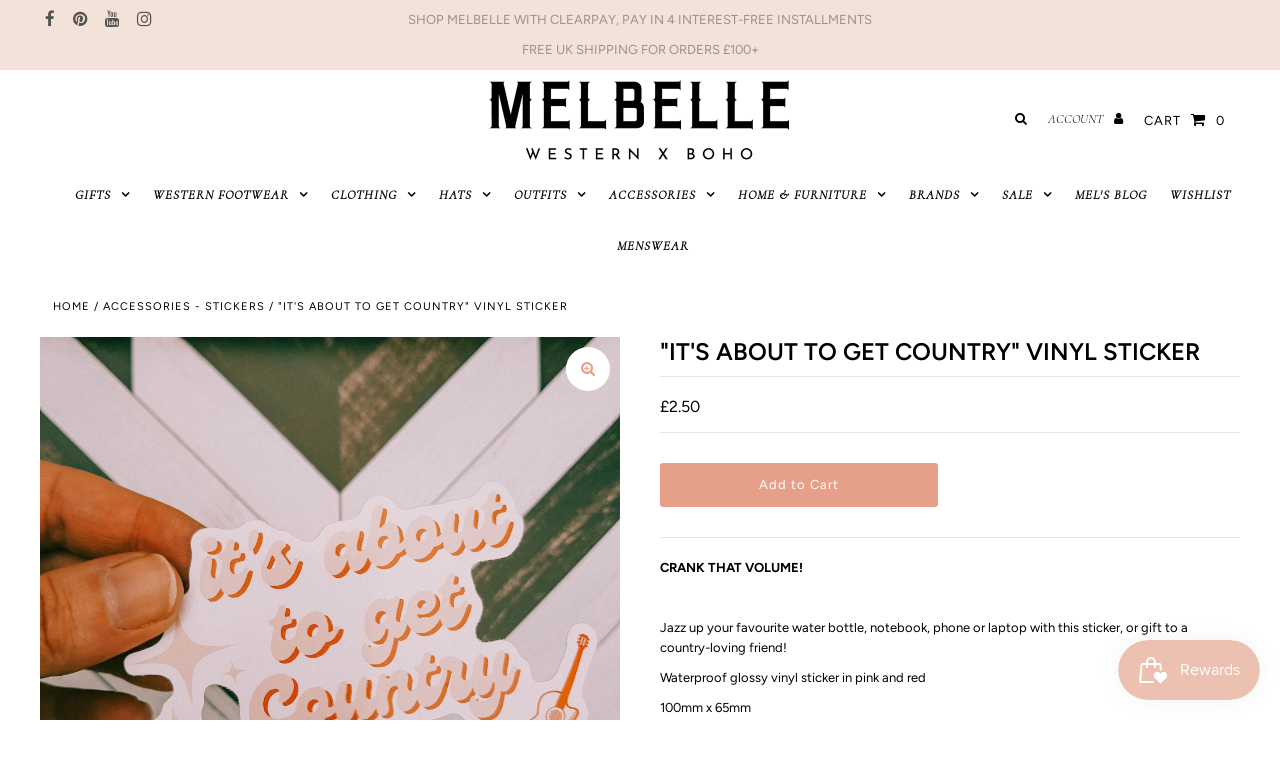

--- FILE ---
content_type: text/html; charset=utf-8
request_url: https://melbelle.co.uk/products/its-about-to-get-country-vinyl-sticker
body_size: 60618
content:
<!DOCTYPE html> 
<html lang="en" class="no-js" fontify-lang="en">
<head>
<script type="application/vnd.locksmith+json" data-locksmith>{"version":"v254","locked":false,"initialized":true,"scope":"product","access_granted":true,"access_denied":false,"requires_customer":false,"manual_lock":false,"remote_lock":false,"has_timeout":false,"remote_rendered":null,"hide_resource":false,"hide_links_to_resource":false,"transparent":true,"locks":{"all":[],"opened":[]},"keys":[],"keys_signature":"2e3d931233bb0146b6534678f149d7624132bf2a6234863fb2a2f0c3a0bbb8b4","state":{"template":"product","theme":181278507387,"product":"its-about-to-get-country-vinyl-sticker","collection":null,"page":null,"blog":null,"article":null,"app":null},"now":1768734634,"path":"\/products\/its-about-to-get-country-vinyl-sticker","locale_root_url":"\/","canonical_url":"https:\/\/melbelle.co.uk\/products\/its-about-to-get-country-vinyl-sticker","customer_id":null,"customer_id_signature":"2e3d931233bb0146b6534678f149d7624132bf2a6234863fb2a2f0c3a0bbb8b4","cart":null}</script><script data-locksmith>!function(){undefined;!function(){var s=window.Locksmith={},e=document.querySelector('script[type="application/vnd.locksmith+json"]'),n=e&&e.innerHTML;if(s.state={},s.util={},s.loading=!1,n)try{s.state=JSON.parse(n)}catch(d){}if(document.addEventListener&&document.querySelector){var o,a,i,t=[76,79,67,75,83,77,73,84,72,49,49],c=function(){a=t.slice(0)},l="style",r=function(e){e&&27!==e.keyCode&&"click"!==e.type||(document.removeEventListener("keydown",r),document.removeEventListener("click",r),o&&document.body.removeChild(o),o=null)};c(),document.addEventListener("keyup",function(e){if(e.keyCode===a[0]){if(clearTimeout(i),a.shift(),0<a.length)return void(i=setTimeout(c,1e3));c(),r(),(o=document.createElement("div"))[l].width="50%",o[l].maxWidth="1000px",o[l].height="85%",o[l].border="1px rgba(0, 0, 0, 0.2) solid",o[l].background="rgba(255, 255, 255, 0.99)",o[l].borderRadius="4px",o[l].position="fixed",o[l].top="50%",o[l].left="50%",o[l].transform="translateY(-50%) translateX(-50%)",o[l].boxShadow="0 2px 5px rgba(0, 0, 0, 0.3), 0 0 100vh 100vw rgba(0, 0, 0, 0.5)",o[l].zIndex="2147483645";var t=document.createElement("textarea");t.value=JSON.stringify(JSON.parse(n),null,2),t[l].border="none",t[l].display="block",t[l].boxSizing="border-box",t[l].width="100%",t[l].height="100%",t[l].background="transparent",t[l].padding="22px",t[l].fontFamily="monospace",t[l].fontSize="14px",t[l].color="#333",t[l].resize="none",t[l].outline="none",t.readOnly=!0,o.appendChild(t),document.body.appendChild(o),t.addEventListener("click",function(e){e.stopImmediatePropagation()}),t.select(),document.addEventListener("keydown",r),document.addEventListener("click",r)}})}s.isEmbedded=-1!==window.location.search.indexOf("_ab=0&_fd=0&_sc=1"),s.path=s.state.path||window.location.pathname,s.basePath=s.state.locale_root_url.concat("/apps/locksmith").replace(/^\/\//,"/"),s.reloading=!1,s.util.console=window.console||{log:function(){},error:function(){}},s.util.makeUrl=function(e,t){var n,o=s.basePath+e,a=[],i=s.cache();for(n in i)a.push(n+"="+encodeURIComponent(i[n]));for(n in t)a.push(n+"="+encodeURIComponent(t[n]));return s.state.customer_id&&(a.push("customer_id="+encodeURIComponent(s.state.customer_id)),a.push("customer_id_signature="+encodeURIComponent(s.state.customer_id_signature))),o+=(-1===o.indexOf("?")?"?":"&")+a.join("&")},s._initializeCallbacks=[],s.on=function(e,t){if("initialize"!==e)throw'Locksmith.on() currently only supports the "initialize" event';s._initializeCallbacks.push(t)},s.initializeSession=function(e){if(!s.isEmbedded){var t=!1,n=!0,o=!0;(e=e||{}).silent&&(o=n=!(t=!0)),s.ping({silent:t,spinner:n,reload:o,callback:function(){s._initializeCallbacks.forEach(function(e){e()})}})}},s.cache=function(e){var t={};try{var n=function a(e){return(document.cookie.match("(^|; )"+e+"=([^;]*)")||0)[2]};t=JSON.parse(decodeURIComponent(n("locksmith-params")||"{}"))}catch(d){}if(e){for(var o in e)t[o]=e[o];document.cookie="locksmith-params=; expires=Thu, 01 Jan 1970 00:00:00 GMT; path=/",document.cookie="locksmith-params="+encodeURIComponent(JSON.stringify(t))+"; path=/"}return t},s.cache.cart=s.state.cart,s.cache.cartLastSaved=null,s.params=s.cache(),s.util.reload=function(){s.reloading=!0;try{window.location.href=window.location.href.replace(/#.*/,"")}catch(d){s.util.console.error("Preferred reload method failed",d),window.location.reload()}},s.cache.saveCart=function(e){if(!s.cache.cart||s.cache.cart===s.cache.cartLastSaved)return e?e():null;var t=s.cache.cartLastSaved;s.cache.cartLastSaved=s.cache.cart,fetch("/cart/update.js",{method:"POST",headers:{"Content-Type":"application/json",Accept:"application/json"},body:JSON.stringify({attributes:{locksmith:s.cache.cart}})}).then(function(e){if(!e.ok)throw new Error("Cart update failed: "+e.status);return e.json()}).then(function(){e&&e()})["catch"](function(e){if(s.cache.cartLastSaved=t,!s.reloading)throw e})},s.util.spinnerHTML='<style>body{background:#FFF}@keyframes spin{from{transform:rotate(0deg)}to{transform:rotate(360deg)}}#loading{display:flex;width:100%;height:50vh;color:#777;align-items:center;justify-content:center}#loading .spinner{display:block;animation:spin 600ms linear infinite;position:relative;width:50px;height:50px}#loading .spinner-ring{stroke:currentColor;stroke-dasharray:100%;stroke-width:2px;stroke-linecap:round;fill:none}</style><div id="loading"><div class="spinner"><svg width="100%" height="100%"><svg preserveAspectRatio="xMinYMin"><circle class="spinner-ring" cx="50%" cy="50%" r="45%"></circle></svg></svg></div></div>',s.util.clobberBody=function(e){document.body.innerHTML=e},s.util.clobberDocument=function(e){e.responseText&&(e=e.responseText),document.documentElement&&document.removeChild(document.documentElement);var t=document.open("text/html","replace");t.writeln(e),t.close(),setTimeout(function(){var e=t.querySelector("[autofocus]");e&&e.focus()},100)},s.util.serializeForm=function(e){if(e&&"FORM"===e.nodeName){var t,n,o={};for(t=e.elements.length-1;0<=t;t-=1)if(""!==e.elements[t].name)switch(e.elements[t].nodeName){case"INPUT":switch(e.elements[t].type){default:case"text":case"hidden":case"password":case"button":case"reset":case"submit":o[e.elements[t].name]=e.elements[t].value;break;case"checkbox":case"radio":e.elements[t].checked&&(o[e.elements[t].name]=e.elements[t].value);break;case"file":}break;case"TEXTAREA":o[e.elements[t].name]=e.elements[t].value;break;case"SELECT":switch(e.elements[t].type){case"select-one":o[e.elements[t].name]=e.elements[t].value;break;case"select-multiple":for(n=e.elements[t].options.length-1;0<=n;n-=1)e.elements[t].options[n].selected&&(o[e.elements[t].name]=e.elements[t].options[n].value)}break;case"BUTTON":switch(e.elements[t].type){case"reset":case"submit":case"button":o[e.elements[t].name]=e.elements[t].value}}return o}},s.util.on=function(e,i,s,t){t=t||document;var c="locksmith-"+e+i,n=function(e){var t=e.target,n=e.target.parentElement,o=t&&t.className&&(t.className.baseVal||t.className)||"",a=n&&n.className&&(n.className.baseVal||n.className)||"";("string"==typeof o&&-1!==o.split(/\s+/).indexOf(i)||"string"==typeof a&&-1!==a.split(/\s+/).indexOf(i))&&!e[c]&&(e[c]=!0,s(e))};t.attachEvent?t.attachEvent(e,n):t.addEventListener(e,n,!1)},s.util.enableActions=function(e){s.util.on("click","locksmith-action",function(e){e.preventDefault();var t=e.target;t.dataset.confirmWith&&!confirm(t.dataset.confirmWith)||(t.disabled=!0,t.innerText=t.dataset.disableWith,s.post("/action",t.dataset.locksmithParams,{spinner:!1,type:"text",success:function(e){(e=JSON.parse(e.responseText)).message&&alert(e.message),s.util.reload()}}))},e)},s.util.inject=function(e,t){var n=["data","locksmith","append"];if(-1!==t.indexOf(n.join("-"))){var o=document.createElement("div");o.innerHTML=t,e.appendChild(o)}else e.innerHTML=t;var a,i,s=e.querySelectorAll("script");for(i=0;i<s.length;++i){a=s[i];var c=document.createElement("script");if(a.type&&(c.type=a.type),a.src)c.src=a.src;else{var l=document.createTextNode(a.innerHTML);c.appendChild(l)}e.appendChild(c)}var r=e.querySelector("[autofocus]");r&&r.focus()},s.post=function(e,t,n){!1!==(n=n||{}).spinner&&s.util.clobberBody(s.util.spinnerHTML);var o={};n.container===document?(o.layout=1,n.success=function(e){s.util.clobberDocument(e)}):n.container&&(o.layout=0,n.success=function(e){var t=document.getElementById(n.container);s.util.inject(t,e),t.id===t.firstChild.id&&t.parentElement.replaceChild(t.firstChild,t)}),n.form_type&&(t.form_type=n.form_type),n.include_layout_classes!==undefined&&(t.include_layout_classes=n.include_layout_classes),n.lock_id!==undefined&&(t.lock_id=n.lock_id),s.loading=!0;var a=s.util.makeUrl(e,o),i="json"===n.type||"text"===n.type;fetch(a,{method:"POST",headers:{"Content-Type":"application/json",Accept:i?"application/json":"text/html"},body:JSON.stringify(t)}).then(function(e){if(!e.ok)throw new Error("Request failed: "+e.status);return e.text()}).then(function(e){var t=n.success||s.util.clobberDocument;t(i?{responseText:e}:e)})["catch"](function(e){if(!s.reloading)if("dashboard.weglot.com"!==window.location.host){if(!n.silent)throw alert("Something went wrong! Please refresh and try again."),e;console.error(e)}else console.error(e)})["finally"](function(){s.loading=!1})},s.postResource=function(e,t){e.path=s.path,e.search=window.location.search,e.state=s.state,e.passcode&&(e.passcode=e.passcode.trim()),e.email&&(e.email=e.email.trim()),e.state.cart=s.cache.cart,e.locksmith_json=s.jsonTag,e.locksmith_json_signature=s.jsonTagSignature,s.post("/resource",e,t)},s.ping=function(e){if(!s.isEmbedded){e=e||{};var t=function(){e.reload?s.util.reload():"function"==typeof e.callback&&e.callback()};s.post("/ping",{path:s.path,search:window.location.search,state:s.state},{spinner:!!e.spinner,silent:"undefined"==typeof e.silent||e.silent,type:"text",success:function(e){e&&e.responseText?((e=JSON.parse(e.responseText)).messages&&0<e.messages.length&&s.showMessages(e.messages),e.cart&&s.cache.cart!==e.cart?(s.cache.cart=e.cart,s.cache.saveCart(function(){t(),e.cart&&e.cart.match(/^.+:/)&&s.util.reload()})):t()):console.error("[Locksmith] Invalid result in ping callback:",e)}})}},s.timeoutMonitor=function(){var e=s.cache.cart;s.ping({callback:function(){e!==s.cache.cart||setTimeout(function(){s.timeoutMonitor()},6e4)}})},s.showMessages=function(e){var t=document.createElement("div");t.style.position="fixed",t.style.left=0,t.style.right=0,t.style.bottom="-50px",t.style.opacity=0,t.style.background="#191919",t.style.color="#ddd",t.style.transition="bottom 0.2s, opacity 0.2s",t.style.zIndex=999999,t.innerHTML="        <style>          .locksmith-ab .locksmith-b { display: none; }          .locksmith-ab.toggled .locksmith-b { display: flex; }          .locksmith-ab.toggled .locksmith-a { display: none; }          .locksmith-flex { display: flex; flex-wrap: wrap; justify-content: space-between; align-items: center; padding: 10px 20px; }          .locksmith-message + .locksmith-message { border-top: 1px #555 solid; }          .locksmith-message a { color: inherit; font-weight: bold; }          .locksmith-message a:hover { color: inherit; opacity: 0.8; }          a.locksmith-ab-toggle { font-weight: inherit; text-decoration: underline; }          .locksmith-text { flex-grow: 1; }          .locksmith-cta { flex-grow: 0; text-align: right; }          .locksmith-cta button { transform: scale(0.8); transform-origin: left; }          .locksmith-cta > * { display: block; }          .locksmith-cta > * + * { margin-top: 10px; }          .locksmith-message a.locksmith-close { flex-grow: 0; text-decoration: none; margin-left: 15px; font-size: 30px; font-family: monospace; display: block; padding: 2px 10px; }                    @media screen and (max-width: 600px) {            .locksmith-wide-only { display: none !important; }            .locksmith-flex { padding: 0 15px; }            .locksmith-flex > * { margin-top: 5px; margin-bottom: 5px; }            .locksmith-cta { text-align: left; }          }                    @media screen and (min-width: 601px) {            .locksmith-narrow-only { display: none !important; }          }        </style>      "+e.map(function(e){return'<div class="locksmith-message">'+e+"</div>"}).join(""),document.body.appendChild(t),document.body.style.position="relative",document.body.parentElement.style.paddingBottom=t.offsetHeight+"px",setTimeout(function(){t.style.bottom=0,t.style.opacity=1},50),s.util.on("click","locksmith-ab-toggle",function(e){e.preventDefault();for(var t=e.target.parentElement;-1===t.className.split(" ").indexOf("locksmith-ab");)t=t.parentElement;-1!==t.className.split(" ").indexOf("toggled")?t.className=t.className.replace("toggled",""):t.className=t.className+" toggled"}),s.util.enableActions(t)}}()}();</script>
      <script data-locksmith>Locksmith.cache.cart=null</script>

  <script data-locksmith>Locksmith.jsonTag="{\"version\":\"v254\",\"locked\":false,\"initialized\":true,\"scope\":\"product\",\"access_granted\":true,\"access_denied\":false,\"requires_customer\":false,\"manual_lock\":false,\"remote_lock\":false,\"has_timeout\":false,\"remote_rendered\":null,\"hide_resource\":false,\"hide_links_to_resource\":false,\"transparent\":true,\"locks\":{\"all\":[],\"opened\":[]},\"keys\":[],\"keys_signature\":\"2e3d931233bb0146b6534678f149d7624132bf2a6234863fb2a2f0c3a0bbb8b4\",\"state\":{\"template\":\"product\",\"theme\":181278507387,\"product\":\"its-about-to-get-country-vinyl-sticker\",\"collection\":null,\"page\":null,\"blog\":null,\"article\":null,\"app\":null},\"now\":1768734634,\"path\":\"\\\/products\\\/its-about-to-get-country-vinyl-sticker\",\"locale_root_url\":\"\\\/\",\"canonical_url\":\"https:\\\/\\\/melbelle.co.uk\\\/products\\\/its-about-to-get-country-vinyl-sticker\",\"customer_id\":null,\"customer_id_signature\":\"2e3d931233bb0146b6534678f149d7624132bf2a6234863fb2a2f0c3a0bbb8b4\",\"cart\":null}";Locksmith.jsonTagSignature="69888b5bd1e5c9840e4a48e38f4bcdae2375207b21510db5541c85bb3f6ec7d2"</script>
<meta charset="utf-8" />
  <meta name="viewport" content="width=device-width, initial-scale=1, maximum-scale=1">
 <meta name="description" content="CRANK THAT VOLUME!   Jazz up your favourite water bottle, notebook, phone or laptop with this sticker, or gift to a country-loving friend! Waterproof glossy vinyl sticker in pink and red 100mm x 65mm" />
<script type="text/javascript"> const observer = new MutationObserver(e => { e.forEach(({ addedNodes: e }) => { e.forEach(e => { 1 === e.nodeType && "SCRIPT" === e.tagName && (e.innerHTML.includes("asyncLoad") && (e.innerHTML = e.innerHTML.replace("if(window.attachEvent)", "document.addEventListener('asyncLazyLoad',function(event){asyncLoad();});if(window.attachEvent)").replaceAll(", asyncLoad", ", function(){}")), e.innerHTML.includes("PreviewBarInjector") && (e.innerHTML = e.innerHTML.replace("DOMContentLoaded", "asyncLazyLoad")), (e.className == 'analytics') && (e.type = 'text/lazyload'),(e.src.includes("assets/storefront/features")||e.src.includes("assets/shopify_pay")||e.src.includes("connect.facebook.net"))&&(e.setAttribute("data-src", e.src), e.removeAttribute("src")))})})});observer.observe(document.documentElement,{childList:!0,subtree:!0})</script><link rel="preload" href="https://cdn.shopify.com/s/files/1/0603/7530/2276/t/1/assets/section.header.js" as="script"><script src="//cdn.shopify.com/s/files/1/0603/7530/2276/t/1/assets/section.header.js" type="text/javascript"></script><script src="//cdn.shopify.com/s/files/1/0574/0809/4268/t/1/assets/bootstrap-17.0.10.js" type="text/javascript"></script>


  
  <!-- Establish early connection to external domains -->
  <link rel="preconnect" href="https://cdn.shopify.com" crossorigin>
  <link rel="preconnect" href="https://fonts.shopify.com" crossorigin>
  <link rel="preconnect" href="https://monorail-edge.shopifysvc.com">
  <link rel="preconnect" href="//ajax.googleapis.com" crossorigin /><!-- Preload onDomain stylesheets and script libraries -->
  <link rel="preload" href="//melbelle.co.uk/cdn/shop/t/9/assets/stylesheet.css?v=24144525316663026471765815738" as="style">
  <link rel="preload" as="font" href="//melbelle.co.uk/cdn/fonts/figtree/figtree_n4.3c0838aba1701047e60be6a99a1b0a40ce9b8419.woff2" type="font/woff2" crossorigin>
  <link rel="preload" as="font" href="//melbelle.co.uk/cdn/fonts/figtree/figtree_n6.9d1ea52bb49a0a86cfd1b0383d00f83d3fcc14de.woff2" type="font/woff2" crossorigin>
  <link rel="preload" as="font" href="//melbelle.co.uk/cdn/fonts/figtree/figtree_n6.9d1ea52bb49a0a86cfd1b0383d00f83d3fcc14de.woff2" type="font/woff2" crossorigin>
  <link rel="preload" href="//melbelle.co.uk/cdn/shop/t/9/assets/eventemitter3.min.js?v=27939738353326123541765813837" as="script">
  <link rel="preload" href="//melbelle.co.uk/cdn/shop/t/9/assets/theme.js?v=22414456264203760511765813837" as="script">
  <link rel="preload" href="//melbelle.co.uk/cdn/shopifycloud/storefront/assets/themes_support/option_selection-b017cd28.js" as="script">

  <link rel="shortcut icon" href="//melbelle.co.uk/cdn/shop/files/Coral_PNG_1_32x32.png?v=1613567446" type="image/png" />
  <link rel="canonical" href="https://melbelle.co.uk/products/its-about-to-get-country-vinyl-sticker" />

  <title>&quot;IT&#39;S ABOUT TO GET COUNTRY&quot; VINYL STICKER &ndash; Melbelle - Western x Boho</title>
 
  

<meta property="og:type" content="product">
<meta property="og:title" content="&quot;IT&#39;S ABOUT TO GET COUNTRY&quot; VINYL STICKER">
<meta property="og:url" content="https://melbelle.co.uk/products/its-about-to-get-country-vinyl-sticker"><meta property="og:description" content="CRANK THAT VOLUME!
 
Jazz up your favourite water bottle, notebook, phone or laptop with this sticker, or gift to a country-loving friend!
Waterproof glossy vinyl sticker in pink and red
100mm x 65mm
">

<meta property="og:image" content="http://melbelle.co.uk/cdn/shop/products/It_sAboutToGetCountryVinylSticker-2048X2048_grande.png?v=1623702758">
<meta property="og:image:secure_url" content="https://melbelle.co.uk/cdn/shop/products/It_sAboutToGetCountryVinylSticker-2048X2048_grande.png?v=1623702758">

<meta property="og:price:amount" content="2.50">
<meta property="og:price:currency" content="GBP">

<meta property="og:site_name" content="Melbelle - Western x Boho">



<meta name="twitter:card" content="summary">


<meta name="twitter:site" content="@">


<meta name="twitter:title" content="&quot;IT&#39;S ABOUT TO GET COUNTRY&quot; VINYL STICKER">
<meta name="twitter:description" content="CRANK THAT VOLUME!
 
Jazz up your favourite water bottle, notebook, phone or laptop with this sticker, or gift to a country-loving friend!
Waterproof glossy vinyl sticker in pink and red
100mm x 65mm
">
<meta name="twitter:image" content="https://melbelle.co.uk/cdn/shop/products/It_sAboutToGetCountryVinylSticker-2048X2048_large.png?v=1623702758">
<meta name="twitter:image:width" content="480">
<meta name="twitter:image:height" content="480">



    <!-- Global site tag (gtag.js) - Google Ads: 350031963 -->
<script async src="https://www.googletagmanager.com/gtag/js?id=AW-350031963"></script>
<script>
  window.dataLayer = window.dataLayer || [];
  function gtag(){dataLayer.push(arguments);}
  gtag('js', new Date());

  gtag('config', 'AW-350031963');
</script>


  <!-- Google tag (gtag.js) -->
<script async src="https://www.googletagmanager.com/gtag/js?id=AW-350031963"></script>
<script>
  window.dataLayer = window.dataLayer || [];
  function gtag(){dataLayer.push(arguments);}
  gtag('js', new Date());

  gtag('config', 'AW-350031963');
</script>


  
 <script type="application/ld+json">
   {
     "@context": "https://schema.org",
     "@type": "Product",
     "id": "its-about-to-get-country-vinyl-sticker",
     "url": "//products/its-about-to-get-country-vinyl-sticker",
     "image": "//melbelle.co.uk/cdn/shop/products/It_sAboutToGetCountryVinylSticker-2048X2048_1024x.png?v=1623702758",
     "name": "&quot;IT&#39;S ABOUT TO GET COUNTRY&quot; VINYL STICKER",
     "brand": "Awesome Merchandise Ltd",
     "description": "CRANK THAT VOLUME!
 
Jazz up your favourite water bottle, notebook, phone or laptop with this sticker, or gift to a country-loving friend!
Waterproof glossy vinyl sticker in pink and red
100mm x 65mm
","sku": "MBSTICKIATGC","gtin13": 5060977470683,"offers": {
       "@type": "Offer",
       "price": "2.50",
       "priceCurrency": "GBP",
       "availability": "http://schema.org/InStock",
       "priceValidUntil": "2030-01-01",
       "url": "/products/its-about-to-get-country-vinyl-sticker"
     }}
 </script>


  <style data-shopify>
:root {
    --main-family: Figtree;
    --main-weight: 400;
    --nav-family: Figtree;
    --nav-weight: 600;
    --heading-family: Figtree;
    --heading-weight: 600;

    --font-size: 13px;
    --h1-size: 24px;
    --h2-size: 20px;
    --h3-size: 18px;
    --nav-size: 13px;
    --border-weight: 3px;
    --top-bar-background: #f3e2da;
    --top-bar-color: #9b8f8f;
    --social-links: #535353;
    --header-background: #ffffff;
    --logo-color: #000000;
    --cart-links: #000000;
    --cart-links-hover: #000000;
    --background: #ffffff;
    --header_color: #000000;
    --text-color: #000000;
    --link-color: #e6a089;
    --sale-color: #bc0000;
    --dotted-color: #e5e5e5;
    --button-color: #e6a089;
    --button-text: #ffffff;
    --button-hover: #000000;
    --button-text-hover: #ffffff;
    --secondary-button-color: #ddd;
    --secondary-button-hover: #ccc;
    --secondary-button-text: #000;
    --navigation: #ffffff;
    --nav-color: #000000;
    --nav-hover-color: #ffffff;
    --nav-hover-link-color: #bd7c61;
    --dropdown-background-color: #ffffff;
    --nav-dropdown-color: #000000;
    --dropdown-hover-background-color: #ffffff;
    --dropdown-hover-link-color: #bd7c61;
    --directional-background: #ffffff;
    --directional-hover-background: #ffffff;
    --directional-color: #000000;
    --directional-hover-color: #000000;
    --swatch-color: #000000;
    --swatch-background: #ffffff;
    --swatch-border: #000000;
    --swatch-selected-color: #ffffff;
    --swatch-selected-background: #000000;
    --swatch-selected-border: #000000;
    --new-background: #222;
    --new-text: #ffffff;
    --sale-background: #af0000;
    --sale-text: #ffffff;
    --soldout-background: #222;
    --soldout-text: #ffffff;
    --icons: #000000;
    --icons-hover: #272727;
    --footer-background: #bd7c61;
    --footer-color: #ffffff;
    --footer-border: #f3e2da;
    --error-msg-dark: #e81000;
    --error-msg-light: #ffeae8;
    --success-msg-dark: #007f5f;
    --success-msg-light: #e5fff8;
    --free-shipping-bg: #ac5f1f;
    --free-shipping-text: #fff;
    --error-color: #c60808;
    --error-color-light: #fdd0d0;

    
      --button-corners: 0;
    
  }
  @media (max-width: 740px) {
    :root {
      --font-size: calc(13px - (13px * 0.15));
      --nav-size: calc(13px - (13px * 0.15));
      --h1-size: calc(24px - (24px * 0.15));
      --h2-size: calc(20px - (20px * 0.15));
      --h3-size: calc(18px - (18px * 0.15));
    }
  }
</style>


  <link rel="stylesheet" href="//melbelle.co.uk/cdn/shop/t/9/assets/stylesheet.css?v=24144525316663026471765815738" type="text/css">
  
<script async defer data-pin-hover="true" data-pin-tall="true" data-pin-round="true" data-pin-save="false" src="//assets.pinterest.com/js/pinit.js"></script>
  
  <style>
  @font-face {
  font-family: Figtree;
  font-weight: 400;
  font-style: normal;
  font-display: swap;
  src: url("//melbelle.co.uk/cdn/fonts/figtree/figtree_n4.3c0838aba1701047e60be6a99a1b0a40ce9b8419.woff2") format("woff2"),
       url("//melbelle.co.uk/cdn/fonts/figtree/figtree_n4.c0575d1db21fc3821f17fd6617d3dee552312137.woff") format("woff");
}

  @font-face {
  font-family: Figtree;
  font-weight: 600;
  font-style: normal;
  font-display: swap;
  src: url("//melbelle.co.uk/cdn/fonts/figtree/figtree_n6.9d1ea52bb49a0a86cfd1b0383d00f83d3fcc14de.woff2") format("woff2"),
       url("//melbelle.co.uk/cdn/fonts/figtree/figtree_n6.f0fcdea525a0e47b2ae4ab645832a8e8a96d31d3.woff") format("woff");
}

  @font-face {
  font-family: Figtree;
  font-weight: 600;
  font-style: normal;
  font-display: swap;
  src: url("//melbelle.co.uk/cdn/fonts/figtree/figtree_n6.9d1ea52bb49a0a86cfd1b0383d00f83d3fcc14de.woff2") format("woff2"),
       url("//melbelle.co.uk/cdn/fonts/figtree/figtree_n6.f0fcdea525a0e47b2ae4ab645832a8e8a96d31d3.woff") format("woff");
}

  @font-face {
  font-family: Figtree;
  font-weight: 700;
  font-style: normal;
  font-display: swap;
  src: url("//melbelle.co.uk/cdn/fonts/figtree/figtree_n7.2fd9bfe01586148e644724096c9d75e8c7a90e55.woff2") format("woff2"),
       url("//melbelle.co.uk/cdn/fonts/figtree/figtree_n7.ea05de92d862f9594794ab281c4c3a67501ef5fc.woff") format("woff");
}

  @font-face {
  font-family: Figtree;
  font-weight: 400;
  font-style: italic;
  font-display: swap;
  src: url("//melbelle.co.uk/cdn/fonts/figtree/figtree_i4.89f7a4275c064845c304a4cf8a4a586060656db2.woff2") format("woff2"),
       url("//melbelle.co.uk/cdn/fonts/figtree/figtree_i4.6f955aaaafc55a22ffc1f32ecf3756859a5ad3e2.woff") format("woff");
}

  @font-face {
  font-family: Figtree;
  font-weight: 700;
  font-style: italic;
  font-display: swap;
  src: url("//melbelle.co.uk/cdn/fonts/figtree/figtree_i7.06add7096a6f2ab742e09ec7e498115904eda1fe.woff2") format("woff2"),
       url("//melbelle.co.uk/cdn/fonts/figtree/figtree_i7.ee584b5fcaccdbb5518c0228158941f8df81b101.woff") format("woff");
}

  </style>

  <script>window.performance && window.performance.mark && window.performance.mark('shopify.content_for_header.start');</script><meta name="facebook-domain-verification" content="bzhshe42rv373ow6ig3jshzpf48fcd">
<meta name="facebook-domain-verification" content="y5klnxya4pwhx1l4qohah16h30k8q8">
<meta name="google-site-verification" content="BMYLWbDcWEUzwQIONf_syB5cmrOnFZQXElqvjPKqfG0">
<meta id="shopify-digital-wallet" name="shopify-digital-wallet" content="/52204961974/digital_wallets/dialog">
<meta name="shopify-checkout-api-token" content="8b9b4e64db910393e904c31da710773b">
<meta id="in-context-paypal-metadata" data-shop-id="52204961974" data-venmo-supported="false" data-environment="production" data-locale="en_US" data-paypal-v4="true" data-currency="GBP">
<link rel="alternate" type="application/json+oembed" href="https://melbelle.co.uk/products/its-about-to-get-country-vinyl-sticker.oembed">
<script async="async" src="/checkouts/internal/preloads.js?locale=en-GB"></script>
<link rel="preconnect" href="https://shop.app" crossorigin="anonymous">
<script async="async" src="https://shop.app/checkouts/internal/preloads.js?locale=en-GB&shop_id=52204961974" crossorigin="anonymous"></script>
<script id="apple-pay-shop-capabilities" type="application/json">{"shopId":52204961974,"countryCode":"GB","currencyCode":"GBP","merchantCapabilities":["supports3DS"],"merchantId":"gid:\/\/shopify\/Shop\/52204961974","merchantName":"Melbelle - Western x Boho","requiredBillingContactFields":["postalAddress","email","phone"],"requiredShippingContactFields":["postalAddress","email","phone"],"shippingType":"shipping","supportedNetworks":["visa","maestro","masterCard","amex","discover","elo"],"total":{"type":"pending","label":"Melbelle - Western x Boho","amount":"1.00"},"shopifyPaymentsEnabled":true,"supportsSubscriptions":true}</script>
<script id="shopify-features" type="application/json">{"accessToken":"8b9b4e64db910393e904c31da710773b","betas":["rich-media-storefront-analytics"],"domain":"melbelle.co.uk","predictiveSearch":true,"shopId":52204961974,"locale":"en"}</script>
<script>var Shopify = Shopify || {};
Shopify.shop = "melbelle-country-western.myshopify.com";
Shopify.locale = "en";
Shopify.currency = {"active":"GBP","rate":"1.0"};
Shopify.country = "GB";
Shopify.theme = {"name":"Copy of YOTPO Copy of Fashionopolism","id":181278507387,"schema_name":"Fashionopolism","schema_version":"6.7.3","theme_store_id":141,"role":"main"};
Shopify.theme.handle = "null";
Shopify.theme.style = {"id":null,"handle":null};
Shopify.cdnHost = "melbelle.co.uk/cdn";
Shopify.routes = Shopify.routes || {};
Shopify.routes.root = "/";</script>
<script type="module">!function(o){(o.Shopify=o.Shopify||{}).modules=!0}(window);</script>
<script>!function(o){function n(){var o=[];function n(){o.push(Array.prototype.slice.apply(arguments))}return n.q=o,n}var t=o.Shopify=o.Shopify||{};t.loadFeatures=n(),t.autoloadFeatures=n()}(window);</script>
<script>
  window.ShopifyPay = window.ShopifyPay || {};
  window.ShopifyPay.apiHost = "shop.app\/pay";
  window.ShopifyPay.redirectState = null;
</script>
<script id="shop-js-analytics" type="application/json">{"pageType":"product"}</script>
<script defer="defer" async type="module" src="//melbelle.co.uk/cdn/shopifycloud/shop-js/modules/v2/client.init-shop-cart-sync_C5BV16lS.en.esm.js"></script>
<script defer="defer" async type="module" src="//melbelle.co.uk/cdn/shopifycloud/shop-js/modules/v2/chunk.common_CygWptCX.esm.js"></script>
<script type="module">
  await import("//melbelle.co.uk/cdn/shopifycloud/shop-js/modules/v2/client.init-shop-cart-sync_C5BV16lS.en.esm.js");
await import("//melbelle.co.uk/cdn/shopifycloud/shop-js/modules/v2/chunk.common_CygWptCX.esm.js");

  window.Shopify.SignInWithShop?.initShopCartSync?.({"fedCMEnabled":true,"windoidEnabled":true});

</script>
<script>
  window.Shopify = window.Shopify || {};
  if (!window.Shopify.featureAssets) window.Shopify.featureAssets = {};
  window.Shopify.featureAssets['shop-js'] = {"shop-cart-sync":["modules/v2/client.shop-cart-sync_ZFArdW7E.en.esm.js","modules/v2/chunk.common_CygWptCX.esm.js"],"init-fed-cm":["modules/v2/client.init-fed-cm_CmiC4vf6.en.esm.js","modules/v2/chunk.common_CygWptCX.esm.js"],"shop-button":["modules/v2/client.shop-button_tlx5R9nI.en.esm.js","modules/v2/chunk.common_CygWptCX.esm.js"],"shop-cash-offers":["modules/v2/client.shop-cash-offers_DOA2yAJr.en.esm.js","modules/v2/chunk.common_CygWptCX.esm.js","modules/v2/chunk.modal_D71HUcav.esm.js"],"init-windoid":["modules/v2/client.init-windoid_sURxWdc1.en.esm.js","modules/v2/chunk.common_CygWptCX.esm.js"],"shop-toast-manager":["modules/v2/client.shop-toast-manager_ClPi3nE9.en.esm.js","modules/v2/chunk.common_CygWptCX.esm.js"],"init-shop-email-lookup-coordinator":["modules/v2/client.init-shop-email-lookup-coordinator_B8hsDcYM.en.esm.js","modules/v2/chunk.common_CygWptCX.esm.js"],"init-shop-cart-sync":["modules/v2/client.init-shop-cart-sync_C5BV16lS.en.esm.js","modules/v2/chunk.common_CygWptCX.esm.js"],"avatar":["modules/v2/client.avatar_BTnouDA3.en.esm.js"],"pay-button":["modules/v2/client.pay-button_FdsNuTd3.en.esm.js","modules/v2/chunk.common_CygWptCX.esm.js"],"init-customer-accounts":["modules/v2/client.init-customer-accounts_DxDtT_ad.en.esm.js","modules/v2/client.shop-login-button_C5VAVYt1.en.esm.js","modules/v2/chunk.common_CygWptCX.esm.js","modules/v2/chunk.modal_D71HUcav.esm.js"],"init-shop-for-new-customer-accounts":["modules/v2/client.init-shop-for-new-customer-accounts_ChsxoAhi.en.esm.js","modules/v2/client.shop-login-button_C5VAVYt1.en.esm.js","modules/v2/chunk.common_CygWptCX.esm.js","modules/v2/chunk.modal_D71HUcav.esm.js"],"shop-login-button":["modules/v2/client.shop-login-button_C5VAVYt1.en.esm.js","modules/v2/chunk.common_CygWptCX.esm.js","modules/v2/chunk.modal_D71HUcav.esm.js"],"init-customer-accounts-sign-up":["modules/v2/client.init-customer-accounts-sign-up_CPSyQ0Tj.en.esm.js","modules/v2/client.shop-login-button_C5VAVYt1.en.esm.js","modules/v2/chunk.common_CygWptCX.esm.js","modules/v2/chunk.modal_D71HUcav.esm.js"],"shop-follow-button":["modules/v2/client.shop-follow-button_Cva4Ekp9.en.esm.js","modules/v2/chunk.common_CygWptCX.esm.js","modules/v2/chunk.modal_D71HUcav.esm.js"],"checkout-modal":["modules/v2/client.checkout-modal_BPM8l0SH.en.esm.js","modules/v2/chunk.common_CygWptCX.esm.js","modules/v2/chunk.modal_D71HUcav.esm.js"],"lead-capture":["modules/v2/client.lead-capture_Bi8yE_yS.en.esm.js","modules/v2/chunk.common_CygWptCX.esm.js","modules/v2/chunk.modal_D71HUcav.esm.js"],"shop-login":["modules/v2/client.shop-login_D6lNrXab.en.esm.js","modules/v2/chunk.common_CygWptCX.esm.js","modules/v2/chunk.modal_D71HUcav.esm.js"],"payment-terms":["modules/v2/client.payment-terms_CZxnsJam.en.esm.js","modules/v2/chunk.common_CygWptCX.esm.js","modules/v2/chunk.modal_D71HUcav.esm.js"]};
</script>
<script>(function() {
  var isLoaded = false;
  function asyncLoad() {
    if (isLoaded) return;
    isLoaded = true;
    var urls = ["\/\/code.tidio.co\/r2reqr7d2ui9g4dip9au8rluudr8arwm.js?shop=melbelle-country-western.myshopify.com","https:\/\/js.smile.io\/v1\/smile-shopify.js?shop=melbelle-country-western.myshopify.com","https:\/\/cdn-bundler.nice-team.net\/app\/js\/bundler.js?shop=melbelle-country-western.myshopify.com","https:\/\/cdn-widgetsrepository.yotpo.com\/v1\/loader\/cr0gEGaV77CFrEtreffE7Jtrnk0liRiikD4phjZZ?shop=melbelle-country-western.myshopify.com","https:\/\/s3.eu-west-1.amazonaws.com\/production-klarna-il-shopify-osm\/0b7fe7c4a98ef8166eeafee767bc667686567a25\/melbelle-country-western.myshopify.com-1765815737758.js?shop=melbelle-country-western.myshopify.com","\/\/backinstock.useamp.com\/widget\/60908_1767158609.js?category=bis\u0026v=6\u0026shop=melbelle-country-western.myshopify.com"];
    for (var i = 0; i < urls.length; i++) {
      var s = document.createElement('script');
      s.type = 'text/javascript';
      s.async = true;
      s.src = urls[i];
      var x = document.getElementsByTagName('script')[0];
      x.parentNode.insertBefore(s, x);
    }
  };
  if(window.attachEvent) {
    window.attachEvent('onload', asyncLoad);
  } else {
    window.addEventListener('load', asyncLoad, false);
  }
})();</script>
<script id="__st">var __st={"a":52204961974,"offset":0,"reqid":"d9e61f7d-ff55-48e6-a803-5f8ec8229b1d-1768734634","pageurl":"melbelle.co.uk\/products\/its-about-to-get-country-vinyl-sticker","u":"6e57d8df5662","p":"product","rtyp":"product","rid":6789830213814};</script>
<script>window.ShopifyPaypalV4VisibilityTracking = true;</script>
<script id="captcha-bootstrap">!function(){'use strict';const t='contact',e='account',n='new_comment',o=[[t,t],['blogs',n],['comments',n],[t,'customer']],c=[[e,'customer_login'],[e,'guest_login'],[e,'recover_customer_password'],[e,'create_customer']],r=t=>t.map((([t,e])=>`form[action*='/${t}']:not([data-nocaptcha='true']) input[name='form_type'][value='${e}']`)).join(','),a=t=>()=>t?[...document.querySelectorAll(t)].map((t=>t.form)):[];function s(){const t=[...o],e=r(t);return a(e)}const i='password',u='form_key',d=['recaptcha-v3-token','g-recaptcha-response','h-captcha-response',i],f=()=>{try{return window.sessionStorage}catch{return}},m='__shopify_v',_=t=>t.elements[u];function p(t,e,n=!1){try{const o=window.sessionStorage,c=JSON.parse(o.getItem(e)),{data:r}=function(t){const{data:e,action:n}=t;return t[m]||n?{data:e,action:n}:{data:t,action:n}}(c);for(const[e,n]of Object.entries(r))t.elements[e]&&(t.elements[e].value=n);n&&o.removeItem(e)}catch(o){console.error('form repopulation failed',{error:o})}}const l='form_type',E='cptcha';function T(t){t.dataset[E]=!0}const w=window,h=w.document,L='Shopify',v='ce_forms',y='captcha';let A=!1;((t,e)=>{const n=(g='f06e6c50-85a8-45c8-87d0-21a2b65856fe',I='https://cdn.shopify.com/shopifycloud/storefront-forms-hcaptcha/ce_storefront_forms_captcha_hcaptcha.v1.5.2.iife.js',D={infoText:'Protected by hCaptcha',privacyText:'Privacy',termsText:'Terms'},(t,e,n)=>{const o=w[L][v],c=o.bindForm;if(c)return c(t,g,e,D).then(n);var r;o.q.push([[t,g,e,D],n]),r=I,A||(h.body.append(Object.assign(h.createElement('script'),{id:'captcha-provider',async:!0,src:r})),A=!0)});var g,I,D;w[L]=w[L]||{},w[L][v]=w[L][v]||{},w[L][v].q=[],w[L][y]=w[L][y]||{},w[L][y].protect=function(t,e){n(t,void 0,e),T(t)},Object.freeze(w[L][y]),function(t,e,n,w,h,L){const[v,y,A,g]=function(t,e,n){const i=e?o:[],u=t?c:[],d=[...i,...u],f=r(d),m=r(i),_=r(d.filter((([t,e])=>n.includes(e))));return[a(f),a(m),a(_),s()]}(w,h,L),I=t=>{const e=t.target;return e instanceof HTMLFormElement?e:e&&e.form},D=t=>v().includes(t);t.addEventListener('submit',(t=>{const e=I(t);if(!e)return;const n=D(e)&&!e.dataset.hcaptchaBound&&!e.dataset.recaptchaBound,o=_(e),c=g().includes(e)&&(!o||!o.value);(n||c)&&t.preventDefault(),c&&!n&&(function(t){try{if(!f())return;!function(t){const e=f();if(!e)return;const n=_(t);if(!n)return;const o=n.value;o&&e.removeItem(o)}(t);const e=Array.from(Array(32),(()=>Math.random().toString(36)[2])).join('');!function(t,e){_(t)||t.append(Object.assign(document.createElement('input'),{type:'hidden',name:u})),t.elements[u].value=e}(t,e),function(t,e){const n=f();if(!n)return;const o=[...t.querySelectorAll(`input[type='${i}']`)].map((({name:t})=>t)),c=[...d,...o],r={};for(const[a,s]of new FormData(t).entries())c.includes(a)||(r[a]=s);n.setItem(e,JSON.stringify({[m]:1,action:t.action,data:r}))}(t,e)}catch(e){console.error('failed to persist form',e)}}(e),e.submit())}));const S=(t,e)=>{t&&!t.dataset[E]&&(n(t,e.some((e=>e===t))),T(t))};for(const o of['focusin','change'])t.addEventListener(o,(t=>{const e=I(t);D(e)&&S(e,y())}));const B=e.get('form_key'),M=e.get(l),P=B&&M;t.addEventListener('DOMContentLoaded',(()=>{const t=y();if(P)for(const e of t)e.elements[l].value===M&&p(e,B);[...new Set([...A(),...v().filter((t=>'true'===t.dataset.shopifyCaptcha))])].forEach((e=>S(e,t)))}))}(h,new URLSearchParams(w.location.search),n,t,e,['guest_login'])})(!0,!0)}();</script>
<script integrity="sha256-4kQ18oKyAcykRKYeNunJcIwy7WH5gtpwJnB7kiuLZ1E=" data-source-attribution="shopify.loadfeatures" defer="defer" src="//melbelle.co.uk/cdn/shopifycloud/storefront/assets/storefront/load_feature-a0a9edcb.js" crossorigin="anonymous"></script>
<script crossorigin="anonymous" defer="defer" src="//melbelle.co.uk/cdn/shopifycloud/storefront/assets/shopify_pay/storefront-65b4c6d7.js?v=20250812"></script>
<script data-source-attribution="shopify.dynamic_checkout.dynamic.init">var Shopify=Shopify||{};Shopify.PaymentButton=Shopify.PaymentButton||{isStorefrontPortableWallets:!0,init:function(){window.Shopify.PaymentButton.init=function(){};var t=document.createElement("script");t.src="https://melbelle.co.uk/cdn/shopifycloud/portable-wallets/latest/portable-wallets.en.js",t.type="module",document.head.appendChild(t)}};
</script>
<script data-source-attribution="shopify.dynamic_checkout.buyer_consent">
  function portableWalletsHideBuyerConsent(e){var t=document.getElementById("shopify-buyer-consent"),n=document.getElementById("shopify-subscription-policy-button");t&&n&&(t.classList.add("hidden"),t.setAttribute("aria-hidden","true"),n.removeEventListener("click",e))}function portableWalletsShowBuyerConsent(e){var t=document.getElementById("shopify-buyer-consent"),n=document.getElementById("shopify-subscription-policy-button");t&&n&&(t.classList.remove("hidden"),t.removeAttribute("aria-hidden"),n.addEventListener("click",e))}window.Shopify?.PaymentButton&&(window.Shopify.PaymentButton.hideBuyerConsent=portableWalletsHideBuyerConsent,window.Shopify.PaymentButton.showBuyerConsent=portableWalletsShowBuyerConsent);
</script>
<script data-source-attribution="shopify.dynamic_checkout.cart.bootstrap">document.addEventListener("DOMContentLoaded",(function(){function t(){return document.querySelector("shopify-accelerated-checkout-cart, shopify-accelerated-checkout")}if(t())Shopify.PaymentButton.init();else{new MutationObserver((function(e,n){t()&&(Shopify.PaymentButton.init(),n.disconnect())})).observe(document.body,{childList:!0,subtree:!0})}}));
</script>
<script id='scb4127' type='text/javascript' async='' src='https://melbelle.co.uk/cdn/shopifycloud/privacy-banner/storefront-banner.js'></script><link id="shopify-accelerated-checkout-styles" rel="stylesheet" media="screen" href="https://melbelle.co.uk/cdn/shopifycloud/portable-wallets/latest/accelerated-checkout-backwards-compat.css" crossorigin="anonymous">
<style id="shopify-accelerated-checkout-cart">
        #shopify-buyer-consent {
  margin-top: 1em;
  display: inline-block;
  width: 100%;
}

#shopify-buyer-consent.hidden {
  display: none;
}

#shopify-subscription-policy-button {
  background: none;
  border: none;
  padding: 0;
  text-decoration: underline;
  font-size: inherit;
  cursor: pointer;
}

#shopify-subscription-policy-button::before {
  box-shadow: none;
}

      </style>
<script id="sections-script" data-sections="product-recommendations" defer="defer" src="//melbelle.co.uk/cdn/shop/t/9/compiled_assets/scripts.js?v=5437"></script>
<script>window.performance && window.performance.mark && window.performance.mark('shopify.content_for_header.end');</script> 
 

 

<script>window.__pagefly_analytics_settings__={"acceptTracking":false};</script>
 <meta name="google-site-verification" content="BMYLWbDcWEUzwQIONf_syB5cmrOnFZQXElqvjPKqfG0" />
  








































































































<!-- BEGIN app block: shopify://apps/fontify/blocks/app-embed/334490e2-2153-4a2e-a452-e90bdeffa3cc --><link rel="preconnect" href="https://cdn.nitroapps.co" crossorigin=""><!-- Shop metafields --><style type="text/css" id="nitro-fontify" >
	/** {"overwrite":true,"mobile":false,"desktop":false,"stylesheet":null,"languages":["all"]}**/
				 
		 
					@font-face {
				font-family: 'Cormorant Light Italic';
				src: url(https://cdn.shopify.com/s/files/1/2800/8456/t/6/assets/melbelle-country-western-cormorant-light-italic.woff?v=1612695399);
			}
			h2,h3,h4,h5,h6,li {
				font-family: 'Cormorant Light Italic' !important;
				
				/** 3 **/
			}
		 
		
		/** {"overwrite":true,"mobile":false,"desktop":false,"stylesheet":null,"languages":["all"]}**/
				 
		 
					@font-face {
				font-family: 'Nickainley - H1';
				src: url(https://cdn.shopify.com/s/files/1/2800/8456/t/6/assets/melbelle-country-western-nickainley-h1.otf?v=1616254542);
			}
			.parallax__caption-text p {
				font-family: 'Nickainley - H1' !important;
				
				/** 3 **/
			}
		 
		
	</style>
<script>
    console.log(null);
    console.log(null);
  </script><script
  type="text/javascript"
  id="fontify-scripts"
>
  
  (function () {
    // Prevent duplicate execution
    if (window.fontifyScriptInitialized) {
      return;
    }
    window.fontifyScriptInitialized = true;

    if (window.opener) {
      // Remove existing listener if any before adding new one
      if (window.fontifyMessageListener) {
        window.removeEventListener('message', window.fontifyMessageListener, false);
      }

      function watchClosedWindow() {
        let itv = setInterval(function () {
          if (!window.opener || window.opener.closed) {
            clearInterval(itv);
            window.close();
          }
        }, 1000);
      }

      // Helper function to inject scripts and links from vite-tag content
      function injectScript(encodedContent) {
        

        // Decode HTML entities
        const tempTextarea = document.createElement('textarea');
        tempTextarea.innerHTML = encodedContent;
        const viteContent = tempTextarea.value;

        // Parse HTML content
        const tempDiv = document.createElement('div');
        tempDiv.innerHTML = viteContent;

        // Track duplicates within tempDiv only
        const scriptIds = new Set();
        const scriptSrcs = new Set();
        const linkKeys = new Set();

        // Helper to clone element attributes
        function cloneAttributes(source, target) {
          Array.from(source.attributes).forEach(function(attr) {
            if (attr.name === 'crossorigin') {
              target.crossOrigin = attr.value;
            } else {
              target.setAttribute(attr.name, attr.value);
            }
          });
          if (source.textContent) {
            target.textContent = source.textContent;
          }
        }

        // Inject scripts (filter duplicates within tempDiv)
        tempDiv.querySelectorAll('script').forEach(function(script) {
          const scriptId = script.getAttribute('id');
          const scriptSrc = script.getAttribute('src');

          // Skip if duplicate in tempDiv
          if ((scriptId && scriptIds.has(scriptId)) || (scriptSrc && scriptSrcs.has(scriptSrc))) {
            return;
          }

          // Track script
          if (scriptId) scriptIds.add(scriptId);
          if (scriptSrc) scriptSrcs.add(scriptSrc);

          // Clone and inject
          const newScript = document.createElement('script');
          cloneAttributes(script, newScript);

          document.head.appendChild(newScript);
        });

        // Inject links (filter duplicates within tempDiv)
        tempDiv.querySelectorAll('link').forEach(function(link) {
          const linkHref = link.getAttribute('href');
          const linkRel = link.getAttribute('rel') || '';
          const key = linkHref + '|' + linkRel;

          // Skip if duplicate in tempDiv
          if (linkHref && linkKeys.has(key)) {
            return;
          }

          // Track link
          if (linkHref) linkKeys.add(key);

          // Clone and inject
          const newLink = document.createElement('link');
          cloneAttributes(link, newLink);
          document.head.appendChild(newLink);
        });
      }

      // Function to apply preview font data


      function receiveMessage(event) {
        watchClosedWindow();
        if (event.data.action == 'fontify_ready') {
          console.log('fontify_ready');
          injectScript(`&lt;!-- BEGIN app snippet: vite-tag --&gt;


  &lt;script src=&quot;https://cdn.shopify.com/extensions/019bafe3-77e1-7e6a-87b2-cbeff3e5cd6f/fontify-polaris-11/assets/main-B3V8Mu2P.js&quot; type=&quot;module&quot; crossorigin=&quot;anonymous&quot;&gt;&lt;/script&gt;

&lt;!-- END app snippet --&gt;
  &lt;!-- BEGIN app snippet: vite-tag --&gt;


  &lt;link href=&quot;//cdn.shopify.com/extensions/019bafe3-77e1-7e6a-87b2-cbeff3e5cd6f/fontify-polaris-11/assets/main-GVRB1u2d.css&quot; rel=&quot;stylesheet&quot; type=&quot;text/css&quot; media=&quot;all&quot; /&gt;

&lt;!-- END app snippet --&gt;
`);

        } else if (event.data.action == 'font_audit_ready') {
          injectScript(`&lt;!-- BEGIN app snippet: vite-tag --&gt;


  &lt;script src=&quot;https://cdn.shopify.com/extensions/019bafe3-77e1-7e6a-87b2-cbeff3e5cd6f/fontify-polaris-11/assets/audit-DDeWPAiq.js&quot; type=&quot;module&quot; crossorigin=&quot;anonymous&quot;&gt;&lt;/script&gt;

&lt;!-- END app snippet --&gt;
  &lt;!-- BEGIN app snippet: vite-tag --&gt;


  &lt;link href=&quot;//cdn.shopify.com/extensions/019bafe3-77e1-7e6a-87b2-cbeff3e5cd6f/fontify-polaris-11/assets/audit-CNr6hPle.css&quot; rel=&quot;stylesheet&quot; type=&quot;text/css&quot; media=&quot;all&quot; /&gt;

&lt;!-- END app snippet --&gt;
`);

        } else if (event.data.action == 'preview_font_data') {
          const fontData = event?.data || null;
          window.fontifyPreviewData = fontData;
          injectScript(`&lt;!-- BEGIN app snippet: vite-tag --&gt;


  &lt;script src=&quot;https://cdn.shopify.com/extensions/019bafe3-77e1-7e6a-87b2-cbeff3e5cd6f/fontify-polaris-11/assets/preview-CH6oXAfY.js&quot; type=&quot;module&quot; crossorigin=&quot;anonymous&quot;&gt;&lt;/script&gt;

&lt;!-- END app snippet --&gt;
`);
        }
      }

      // Store reference to listener for cleanup
      window.fontifyMessageListener = receiveMessage;
      window.addEventListener('message', receiveMessage, false);

      // Send init message when window is opened from opener
      if (window.opener) {
        window.opener.postMessage({ action: `${window.name}_init`, data: JSON.parse(JSON.stringify({})) }, '*');
      }
    }
  })();
</script>


<!-- END app block --><!-- BEGIN app block: shopify://apps/pagefly-page-builder/blocks/app-embed/83e179f7-59a0-4589-8c66-c0dddf959200 -->

<!-- BEGIN app snippet: pagefly-cro-ab-testing-main -->







<script>
  ;(function () {
    const url = new URL(window.location)
    const viewParam = url.searchParams.get('view')
    if (viewParam && viewParam.includes('variant-pf-')) {
      url.searchParams.set('pf_v', viewParam)
      url.searchParams.delete('view')
      window.history.replaceState({}, '', url)
    }
  })()
</script>



<script type='module'>
  
  window.PAGEFLY_CRO = window.PAGEFLY_CRO || {}

  window.PAGEFLY_CRO['data_debug'] = {
    original_template_suffix: "all_products",
    allow_ab_test: false,
    ab_test_start_time: 0,
    ab_test_end_time: 0,
    today_date_time: 1768734634000,
  }
  window.PAGEFLY_CRO['GA4'] = { enabled: false}
</script>

<!-- END app snippet -->








  <script src='https://cdn.shopify.com/extensions/019bb4f9-aed6-78a3-be91-e9d44663e6bf/pagefly-page-builder-215/assets/pagefly-helper.js' defer='defer'></script>

  <script src='https://cdn.shopify.com/extensions/019bb4f9-aed6-78a3-be91-e9d44663e6bf/pagefly-page-builder-215/assets/pagefly-general-helper.js' defer='defer'></script>

  <script src='https://cdn.shopify.com/extensions/019bb4f9-aed6-78a3-be91-e9d44663e6bf/pagefly-page-builder-215/assets/pagefly-snap-slider.js' defer='defer'></script>

  <script src='https://cdn.shopify.com/extensions/019bb4f9-aed6-78a3-be91-e9d44663e6bf/pagefly-page-builder-215/assets/pagefly-slideshow-v3.js' defer='defer'></script>

  <script src='https://cdn.shopify.com/extensions/019bb4f9-aed6-78a3-be91-e9d44663e6bf/pagefly-page-builder-215/assets/pagefly-slideshow-v4.js' defer='defer'></script>

  <script src='https://cdn.shopify.com/extensions/019bb4f9-aed6-78a3-be91-e9d44663e6bf/pagefly-page-builder-215/assets/pagefly-glider.js' defer='defer'></script>

  <script src='https://cdn.shopify.com/extensions/019bb4f9-aed6-78a3-be91-e9d44663e6bf/pagefly-page-builder-215/assets/pagefly-slideshow-v1-v2.js' defer='defer'></script>

  <script src='https://cdn.shopify.com/extensions/019bb4f9-aed6-78a3-be91-e9d44663e6bf/pagefly-page-builder-215/assets/pagefly-product-media.js' defer='defer'></script>

  <script src='https://cdn.shopify.com/extensions/019bb4f9-aed6-78a3-be91-e9d44663e6bf/pagefly-page-builder-215/assets/pagefly-product.js' defer='defer'></script>


<script id='pagefly-helper-data' type='application/json'>
  {
    "page_optimization": {
      "assets_prefetching": false
    },
    "elements_asset_mapper": {
      "Accordion": "https://cdn.shopify.com/extensions/019bb4f9-aed6-78a3-be91-e9d44663e6bf/pagefly-page-builder-215/assets/pagefly-accordion.js",
      "Accordion3": "https://cdn.shopify.com/extensions/019bb4f9-aed6-78a3-be91-e9d44663e6bf/pagefly-page-builder-215/assets/pagefly-accordion3.js",
      "CountDown": "https://cdn.shopify.com/extensions/019bb4f9-aed6-78a3-be91-e9d44663e6bf/pagefly-page-builder-215/assets/pagefly-countdown.js",
      "GMap1": "https://cdn.shopify.com/extensions/019bb4f9-aed6-78a3-be91-e9d44663e6bf/pagefly-page-builder-215/assets/pagefly-gmap.js",
      "GMap2": "https://cdn.shopify.com/extensions/019bb4f9-aed6-78a3-be91-e9d44663e6bf/pagefly-page-builder-215/assets/pagefly-gmap.js",
      "GMapBasicV2": "https://cdn.shopify.com/extensions/019bb4f9-aed6-78a3-be91-e9d44663e6bf/pagefly-page-builder-215/assets/pagefly-gmap.js",
      "GMapAdvancedV2": "https://cdn.shopify.com/extensions/019bb4f9-aed6-78a3-be91-e9d44663e6bf/pagefly-page-builder-215/assets/pagefly-gmap.js",
      "HTML.Video": "https://cdn.shopify.com/extensions/019bb4f9-aed6-78a3-be91-e9d44663e6bf/pagefly-page-builder-215/assets/pagefly-htmlvideo.js",
      "HTML.Video2": "https://cdn.shopify.com/extensions/019bb4f9-aed6-78a3-be91-e9d44663e6bf/pagefly-page-builder-215/assets/pagefly-htmlvideo2.js",
      "HTML.Video3": "https://cdn.shopify.com/extensions/019bb4f9-aed6-78a3-be91-e9d44663e6bf/pagefly-page-builder-215/assets/pagefly-htmlvideo2.js",
      "BackgroundVideo": "https://cdn.shopify.com/extensions/019bb4f9-aed6-78a3-be91-e9d44663e6bf/pagefly-page-builder-215/assets/pagefly-htmlvideo2.js",
      "Instagram": "https://cdn.shopify.com/extensions/019bb4f9-aed6-78a3-be91-e9d44663e6bf/pagefly-page-builder-215/assets/pagefly-instagram.js",
      "Instagram2": "https://cdn.shopify.com/extensions/019bb4f9-aed6-78a3-be91-e9d44663e6bf/pagefly-page-builder-215/assets/pagefly-instagram.js",
      "Insta3": "https://cdn.shopify.com/extensions/019bb4f9-aed6-78a3-be91-e9d44663e6bf/pagefly-page-builder-215/assets/pagefly-instagram3.js",
      "Tabs": "https://cdn.shopify.com/extensions/019bb4f9-aed6-78a3-be91-e9d44663e6bf/pagefly-page-builder-215/assets/pagefly-tab.js",
      "Tabs3": "https://cdn.shopify.com/extensions/019bb4f9-aed6-78a3-be91-e9d44663e6bf/pagefly-page-builder-215/assets/pagefly-tab3.js",
      "ProductBox": "https://cdn.shopify.com/extensions/019bb4f9-aed6-78a3-be91-e9d44663e6bf/pagefly-page-builder-215/assets/pagefly-cart.js",
      "FBPageBox2": "https://cdn.shopify.com/extensions/019bb4f9-aed6-78a3-be91-e9d44663e6bf/pagefly-page-builder-215/assets/pagefly-facebook.js",
      "FBLikeButton2": "https://cdn.shopify.com/extensions/019bb4f9-aed6-78a3-be91-e9d44663e6bf/pagefly-page-builder-215/assets/pagefly-facebook.js",
      "TwitterFeed2": "https://cdn.shopify.com/extensions/019bb4f9-aed6-78a3-be91-e9d44663e6bf/pagefly-page-builder-215/assets/pagefly-twitter.js",
      "Paragraph4": "https://cdn.shopify.com/extensions/019bb4f9-aed6-78a3-be91-e9d44663e6bf/pagefly-page-builder-215/assets/pagefly-paragraph4.js",

      "AliReviews": "https://cdn.shopify.com/extensions/019bb4f9-aed6-78a3-be91-e9d44663e6bf/pagefly-page-builder-215/assets/pagefly-3rd-elements.js",
      "BackInStock": "https://cdn.shopify.com/extensions/019bb4f9-aed6-78a3-be91-e9d44663e6bf/pagefly-page-builder-215/assets/pagefly-3rd-elements.js",
      "GloboBackInStock": "https://cdn.shopify.com/extensions/019bb4f9-aed6-78a3-be91-e9d44663e6bf/pagefly-page-builder-215/assets/pagefly-3rd-elements.js",
      "GrowaveWishlist": "https://cdn.shopify.com/extensions/019bb4f9-aed6-78a3-be91-e9d44663e6bf/pagefly-page-builder-215/assets/pagefly-3rd-elements.js",
      "InfiniteOptionsShopPad": "https://cdn.shopify.com/extensions/019bb4f9-aed6-78a3-be91-e9d44663e6bf/pagefly-page-builder-215/assets/pagefly-3rd-elements.js",
      "InkybayProductPersonalizer": "https://cdn.shopify.com/extensions/019bb4f9-aed6-78a3-be91-e9d44663e6bf/pagefly-page-builder-215/assets/pagefly-3rd-elements.js",
      "LimeSpot": "https://cdn.shopify.com/extensions/019bb4f9-aed6-78a3-be91-e9d44663e6bf/pagefly-page-builder-215/assets/pagefly-3rd-elements.js",
      "Loox": "https://cdn.shopify.com/extensions/019bb4f9-aed6-78a3-be91-e9d44663e6bf/pagefly-page-builder-215/assets/pagefly-3rd-elements.js",
      "Opinew": "https://cdn.shopify.com/extensions/019bb4f9-aed6-78a3-be91-e9d44663e6bf/pagefly-page-builder-215/assets/pagefly-3rd-elements.js",
      "Powr": "https://cdn.shopify.com/extensions/019bb4f9-aed6-78a3-be91-e9d44663e6bf/pagefly-page-builder-215/assets/pagefly-3rd-elements.js",
      "ProductReviews": "https://cdn.shopify.com/extensions/019bb4f9-aed6-78a3-be91-e9d44663e6bf/pagefly-page-builder-215/assets/pagefly-3rd-elements.js",
      "PushOwl": "https://cdn.shopify.com/extensions/019bb4f9-aed6-78a3-be91-e9d44663e6bf/pagefly-page-builder-215/assets/pagefly-3rd-elements.js",
      "ReCharge": "https://cdn.shopify.com/extensions/019bb4f9-aed6-78a3-be91-e9d44663e6bf/pagefly-page-builder-215/assets/pagefly-3rd-elements.js",
      "Rivyo": "https://cdn.shopify.com/extensions/019bb4f9-aed6-78a3-be91-e9d44663e6bf/pagefly-page-builder-215/assets/pagefly-3rd-elements.js",
      "TrackingMore": "https://cdn.shopify.com/extensions/019bb4f9-aed6-78a3-be91-e9d44663e6bf/pagefly-page-builder-215/assets/pagefly-3rd-elements.js",
      "Vitals": "https://cdn.shopify.com/extensions/019bb4f9-aed6-78a3-be91-e9d44663e6bf/pagefly-page-builder-215/assets/pagefly-3rd-elements.js",
      "Wiser": "https://cdn.shopify.com/extensions/019bb4f9-aed6-78a3-be91-e9d44663e6bf/pagefly-page-builder-215/assets/pagefly-3rd-elements.js"
    },
    "custom_elements_mapper": {
      "pf-click-action-element": "https://cdn.shopify.com/extensions/019bb4f9-aed6-78a3-be91-e9d44663e6bf/pagefly-page-builder-215/assets/pagefly-click-action-element.js",
      "pf-dialog-element": "https://cdn.shopify.com/extensions/019bb4f9-aed6-78a3-be91-e9d44663e6bf/pagefly-page-builder-215/assets/pagefly-dialog-element.js"
    }
  }
</script>


<!-- END app block --><!-- BEGIN app block: shopify://apps/yotpo-product-reviews/blocks/reviews_tab/eb7dfd7d-db44-4334-bc49-c893b51b36cf -->



<!-- END app block --><!-- BEGIN app block: shopify://apps/yotpo-product-reviews/blocks/settings/eb7dfd7d-db44-4334-bc49-c893b51b36cf -->


<script type="text/javascript">
  (function e(){var e=document.createElement("script");
  e.type="text/javascript",e.async=true,
  e.src="//staticw2.yotpo.com//widget.js?lang=en";
  var t=document.getElementsByTagName("script")[0];
  t.parentNode.insertBefore(e,t)})();
</script>



  
<!-- END app block --><!-- BEGIN app block: shopify://apps/klaviyo-email-marketing-sms/blocks/klaviyo-onsite-embed/2632fe16-c075-4321-a88b-50b567f42507 -->












  <script async src="https://static.klaviyo.com/onsite/js/Xcw2nz/klaviyo.js?company_id=Xcw2nz"></script>
  <script>!function(){if(!window.klaviyo){window._klOnsite=window._klOnsite||[];try{window.klaviyo=new Proxy({},{get:function(n,i){return"push"===i?function(){var n;(n=window._klOnsite).push.apply(n,arguments)}:function(){for(var n=arguments.length,o=new Array(n),w=0;w<n;w++)o[w]=arguments[w];var t="function"==typeof o[o.length-1]?o.pop():void 0,e=new Promise((function(n){window._klOnsite.push([i].concat(o,[function(i){t&&t(i),n(i)}]))}));return e}}})}catch(n){window.klaviyo=window.klaviyo||[],window.klaviyo.push=function(){var n;(n=window._klOnsite).push.apply(n,arguments)}}}}();</script>

  
    <script id="viewed_product">
      if (item == null) {
        var _learnq = _learnq || [];

        var MetafieldReviews = null
        var MetafieldYotpoRating = null
        var MetafieldYotpoCount = null
        var MetafieldLooxRating = null
        var MetafieldLooxCount = null
        var okendoProduct = null
        var okendoProductReviewCount = null
        var okendoProductReviewAverageValue = null
        try {
          // The following fields are used for Customer Hub recently viewed in order to add reviews.
          // This information is not part of __kla_viewed. Instead, it is part of __kla_viewed_reviewed_items
          MetafieldReviews = {"rating_count":0};
          MetafieldYotpoRating = "0"
          MetafieldYotpoCount = "0"
          MetafieldLooxRating = null
          MetafieldLooxCount = null

          okendoProduct = null
          // If the okendo metafield is not legacy, it will error, which then requires the new json formatted data
          if (okendoProduct && 'error' in okendoProduct) {
            okendoProduct = null
          }
          okendoProductReviewCount = okendoProduct ? okendoProduct.reviewCount : null
          okendoProductReviewAverageValue = okendoProduct ? okendoProduct.reviewAverageValue : null
        } catch (error) {
          console.error('Error in Klaviyo onsite reviews tracking:', error);
        }

        var item = {
          Name: "\"IT'S ABOUT TO GET COUNTRY\" VINYL STICKER",
          ProductID: 6789830213814,
          Categories: ["Accessories","All Products","Bestsellers","Gifts For The Country Music Fan","Gifts For The Megan Moroney Fan","Gifts Under £30","Influenced by Megan Moroney","June Collection","Stickers"],
          ImageURL: "https://melbelle.co.uk/cdn/shop/products/It_sAboutToGetCountryVinylSticker-2048X2048_grande.png?v=1623702758",
          URL: "https://melbelle.co.uk/products/its-about-to-get-country-vinyl-sticker",
          Brand: "Awesome Merchandise Ltd",
          Price: "£2.50",
          Value: "2.50",
          CompareAtPrice: "£0.00"
        };
        _learnq.push(['track', 'Viewed Product', item]);
        _learnq.push(['trackViewedItem', {
          Title: item.Name,
          ItemId: item.ProductID,
          Categories: item.Categories,
          ImageUrl: item.ImageURL,
          Url: item.URL,
          Metadata: {
            Brand: item.Brand,
            Price: item.Price,
            Value: item.Value,
            CompareAtPrice: item.CompareAtPrice
          },
          metafields:{
            reviews: MetafieldReviews,
            yotpo:{
              rating: MetafieldYotpoRating,
              count: MetafieldYotpoCount,
            },
            loox:{
              rating: MetafieldLooxRating,
              count: MetafieldLooxCount,
            },
            okendo: {
              rating: okendoProductReviewAverageValue,
              count: okendoProductReviewCount,
            }
          }
        }]);
      }
    </script>
  




  <script>
    window.klaviyoReviewsProductDesignMode = false
  </script>



  <!-- BEGIN app snippet: customer-hub-data --><script>
  if (!window.customerHub) {
    window.customerHub = {};
  }
  window.customerHub.storefrontRoutes = {
    login: "/account/login?return_url=%2F%23k-hub",
    register: "/account/register?return_url=%2F%23k-hub",
    logout: "/account/logout",
    profile: "/account",
    addresses: "/account/addresses",
  };
  
  window.customerHub.userId = null;
  
  window.customerHub.storeDomain = "melbelle-country-western.myshopify.com";

  
    window.customerHub.activeProduct = {
      name: "\"IT'S ABOUT TO GET COUNTRY\" VINYL STICKER",
      category: null,
      imageUrl: "https://melbelle.co.uk/cdn/shop/products/It_sAboutToGetCountryVinylSticker-2048X2048_grande.png?v=1623702758",
      id: "6789830213814",
      link: "https://melbelle.co.uk/products/its-about-to-get-country-vinyl-sticker",
      variants: [
        
          {
            id: "39937217265846",
            
            imageUrl: null,
            
            price: "250",
            currency: "GBP",
            availableForSale: true,
            title: "Default Title",
          },
        
      ],
    };
    window.customerHub.activeProduct.variants.forEach((variant) => {
        
        variant.price = `${variant.price.slice(0, -2)}.${variant.price.slice(-2)}`;
    });
  

  
    window.customerHub.storeLocale = {
        currentLanguage: 'en',
        currentCountry: 'GB',
        availableLanguages: [
          
            {
              iso_code: 'en',
              endonym_name: 'English'
            }
          
        ],
        availableCountries: [
          
            {
              iso_code: 'AX',
              name: 'Åland Islands',
              currency_code: 'EUR'
            },
          
            {
              iso_code: 'AL',
              name: 'Albania',
              currency_code: 'EUR'
            },
          
            {
              iso_code: 'AD',
              name: 'Andorra',
              currency_code: 'EUR'
            },
          
            {
              iso_code: 'AM',
              name: 'Armenia',
              currency_code: 'EUR'
            },
          
            {
              iso_code: 'AU',
              name: 'Australia',
              currency_code: 'AUD'
            },
          
            {
              iso_code: 'AT',
              name: 'Austria',
              currency_code: 'EUR'
            },
          
            {
              iso_code: 'BY',
              name: 'Belarus',
              currency_code: 'EUR'
            },
          
            {
              iso_code: 'BE',
              name: 'Belgium',
              currency_code: 'EUR'
            },
          
            {
              iso_code: 'BA',
              name: 'Bosnia &amp; Herzegovina',
              currency_code: 'EUR'
            },
          
            {
              iso_code: 'BG',
              name: 'Bulgaria',
              currency_code: 'EUR'
            },
          
            {
              iso_code: 'CA',
              name: 'Canada',
              currency_code: 'CAD'
            },
          
            {
              iso_code: 'CN',
              name: 'China',
              currency_code: 'CNY'
            },
          
            {
              iso_code: 'HR',
              name: 'Croatia',
              currency_code: 'EUR'
            },
          
            {
              iso_code: 'CY',
              name: 'Cyprus',
              currency_code: 'EUR'
            },
          
            {
              iso_code: 'CZ',
              name: 'Czechia',
              currency_code: 'EUR'
            },
          
            {
              iso_code: 'DK',
              name: 'Denmark',
              currency_code: 'EUR'
            },
          
            {
              iso_code: 'EE',
              name: 'Estonia',
              currency_code: 'EUR'
            },
          
            {
              iso_code: 'FO',
              name: 'Faroe Islands',
              currency_code: 'DKK'
            },
          
            {
              iso_code: 'FI',
              name: 'Finland',
              currency_code: 'EUR'
            },
          
            {
              iso_code: 'FR',
              name: 'France',
              currency_code: 'EUR'
            },
          
            {
              iso_code: 'GE',
              name: 'Georgia',
              currency_code: 'EUR'
            },
          
            {
              iso_code: 'DE',
              name: 'Germany',
              currency_code: 'EUR'
            },
          
            {
              iso_code: 'GI',
              name: 'Gibraltar',
              currency_code: 'EUR'
            },
          
            {
              iso_code: 'GR',
              name: 'Greece',
              currency_code: 'EUR'
            },
          
            {
              iso_code: 'GL',
              name: 'Greenland',
              currency_code: 'EUR'
            },
          
            {
              iso_code: 'GP',
              name: 'Guadeloupe',
              currency_code: 'EUR'
            },
          
            {
              iso_code: 'GG',
              name: 'Guernsey',
              currency_code: 'EUR'
            },
          
            {
              iso_code: 'HK',
              name: 'Hong Kong SAR',
              currency_code: 'HKD'
            },
          
            {
              iso_code: 'HU',
              name: 'Hungary',
              currency_code: 'EUR'
            },
          
            {
              iso_code: 'IS',
              name: 'Iceland',
              currency_code: 'EUR'
            },
          
            {
              iso_code: 'IE',
              name: 'Ireland',
              currency_code: 'EUR'
            },
          
            {
              iso_code: 'IM',
              name: 'Isle of Man',
              currency_code: 'EUR'
            },
          
            {
              iso_code: 'IT',
              name: 'Italy',
              currency_code: 'EUR'
            },
          
            {
              iso_code: 'JP',
              name: 'Japan',
              currency_code: 'JPY'
            },
          
            {
              iso_code: 'JE',
              name: 'Jersey',
              currency_code: 'EUR'
            },
          
            {
              iso_code: 'XK',
              name: 'Kosovo',
              currency_code: 'EUR'
            },
          
            {
              iso_code: 'LV',
              name: 'Latvia',
              currency_code: 'EUR'
            },
          
            {
              iso_code: 'LI',
              name: 'Liechtenstein',
              currency_code: 'EUR'
            },
          
            {
              iso_code: 'LT',
              name: 'Lithuania',
              currency_code: 'EUR'
            },
          
            {
              iso_code: 'LU',
              name: 'Luxembourg',
              currency_code: 'EUR'
            },
          
            {
              iso_code: 'MT',
              name: 'Malta',
              currency_code: 'EUR'
            },
          
            {
              iso_code: 'YT',
              name: 'Mayotte',
              currency_code: 'EUR'
            },
          
            {
              iso_code: 'MD',
              name: 'Moldova',
              currency_code: 'EUR'
            },
          
            {
              iso_code: 'MC',
              name: 'Monaco',
              currency_code: 'EUR'
            },
          
            {
              iso_code: 'ME',
              name: 'Montenegro',
              currency_code: 'EUR'
            },
          
            {
              iso_code: 'NL',
              name: 'Netherlands',
              currency_code: 'EUR'
            },
          
            {
              iso_code: 'NZ',
              name: 'New Zealand',
              currency_code: 'NZD'
            },
          
            {
              iso_code: 'MK',
              name: 'North Macedonia',
              currency_code: 'EUR'
            },
          
            {
              iso_code: 'NO',
              name: 'Norway',
              currency_code: 'EUR'
            },
          
            {
              iso_code: 'PL',
              name: 'Poland',
              currency_code: 'EUR'
            },
          
            {
              iso_code: 'PT',
              name: 'Portugal',
              currency_code: 'EUR'
            },
          
            {
              iso_code: 'RE',
              name: 'Réunion',
              currency_code: 'EUR'
            },
          
            {
              iso_code: 'RO',
              name: 'Romania',
              currency_code: 'EUR'
            },
          
            {
              iso_code: 'SM',
              name: 'San Marino',
              currency_code: 'EUR'
            },
          
            {
              iso_code: 'RS',
              name: 'Serbia',
              currency_code: 'EUR'
            },
          
            {
              iso_code: 'SK',
              name: 'Slovakia',
              currency_code: 'EUR'
            },
          
            {
              iso_code: 'SI',
              name: 'Slovenia',
              currency_code: 'EUR'
            },
          
            {
              iso_code: 'ES',
              name: 'Spain',
              currency_code: 'EUR'
            },
          
            {
              iso_code: 'SJ',
              name: 'Svalbard &amp; Jan Mayen',
              currency_code: 'GBP'
            },
          
            {
              iso_code: 'SE',
              name: 'Sweden',
              currency_code: 'EUR'
            },
          
            {
              iso_code: 'CH',
              name: 'Switzerland',
              currency_code: 'EUR'
            },
          
            {
              iso_code: 'TR',
              name: 'Türkiye',
              currency_code: 'EUR'
            },
          
            {
              iso_code: 'UA',
              name: 'Ukraine',
              currency_code: 'EUR'
            },
          
            {
              iso_code: 'AE',
              name: 'United Arab Emirates',
              currency_code: 'AED'
            },
          
            {
              iso_code: 'GB',
              name: 'United Kingdom',
              currency_code: 'GBP'
            },
          
            {
              iso_code: 'US',
              name: 'United States',
              currency_code: 'USD'
            },
          
            {
              iso_code: 'VA',
              name: 'Vatican City',
              currency_code: 'EUR'
            }
          
        ]
    };
  
</script>
<!-- END app snippet -->





<!-- END app block --><script src="https://cdn.shopify.com/extensions/019b7cd0-6587-73c3-9937-bcc2249fa2c4/lb-upsell-227/assets/lb-selleasy.js" type="text/javascript" defer="defer"></script>
<script src="https://cdn.shopify.com/extensions/019bc7e9-d98c-71e0-bb25-69de9349bf29/smile-io-266/assets/smile-loader.js" type="text/javascript" defer="defer"></script>
<link href="https://monorail-edge.shopifysvc.com" rel="dns-prefetch">
<script>(function(){if ("sendBeacon" in navigator && "performance" in window) {try {var session_token_from_headers = performance.getEntriesByType('navigation')[0].serverTiming.find(x => x.name == '_s').description;} catch {var session_token_from_headers = undefined;}var session_cookie_matches = document.cookie.match(/_shopify_s=([^;]*)/);var session_token_from_cookie = session_cookie_matches && session_cookie_matches.length === 2 ? session_cookie_matches[1] : "";var session_token = session_token_from_headers || session_token_from_cookie || "";function handle_abandonment_event(e) {var entries = performance.getEntries().filter(function(entry) {return /monorail-edge.shopifysvc.com/.test(entry.name);});if (!window.abandonment_tracked && entries.length === 0) {window.abandonment_tracked = true;var currentMs = Date.now();var navigation_start = performance.timing.navigationStart;var payload = {shop_id: 52204961974,url: window.location.href,navigation_start,duration: currentMs - navigation_start,session_token,page_type: "product"};window.navigator.sendBeacon("https://monorail-edge.shopifysvc.com/v1/produce", JSON.stringify({schema_id: "online_store_buyer_site_abandonment/1.1",payload: payload,metadata: {event_created_at_ms: currentMs,event_sent_at_ms: currentMs}}));}}window.addEventListener('pagehide', handle_abandonment_event);}}());</script>
<script id="web-pixels-manager-setup">(function e(e,d,r,n,o){if(void 0===o&&(o={}),!Boolean(null===(a=null===(i=window.Shopify)||void 0===i?void 0:i.analytics)||void 0===a?void 0:a.replayQueue)){var i,a;window.Shopify=window.Shopify||{};var t=window.Shopify;t.analytics=t.analytics||{};var s=t.analytics;s.replayQueue=[],s.publish=function(e,d,r){return s.replayQueue.push([e,d,r]),!0};try{self.performance.mark("wpm:start")}catch(e){}var l=function(){var e={modern:/Edge?\/(1{2}[4-9]|1[2-9]\d|[2-9]\d{2}|\d{4,})\.\d+(\.\d+|)|Firefox\/(1{2}[4-9]|1[2-9]\d|[2-9]\d{2}|\d{4,})\.\d+(\.\d+|)|Chrom(ium|e)\/(9{2}|\d{3,})\.\d+(\.\d+|)|(Maci|X1{2}).+ Version\/(15\.\d+|(1[6-9]|[2-9]\d|\d{3,})\.\d+)([,.]\d+|)( \(\w+\)|)( Mobile\/\w+|) Safari\/|Chrome.+OPR\/(9{2}|\d{3,})\.\d+\.\d+|(CPU[ +]OS|iPhone[ +]OS|CPU[ +]iPhone|CPU IPhone OS|CPU iPad OS)[ +]+(15[._]\d+|(1[6-9]|[2-9]\d|\d{3,})[._]\d+)([._]\d+|)|Android:?[ /-](13[3-9]|1[4-9]\d|[2-9]\d{2}|\d{4,})(\.\d+|)(\.\d+|)|Android.+Firefox\/(13[5-9]|1[4-9]\d|[2-9]\d{2}|\d{4,})\.\d+(\.\d+|)|Android.+Chrom(ium|e)\/(13[3-9]|1[4-9]\d|[2-9]\d{2}|\d{4,})\.\d+(\.\d+|)|SamsungBrowser\/([2-9]\d|\d{3,})\.\d+/,legacy:/Edge?\/(1[6-9]|[2-9]\d|\d{3,})\.\d+(\.\d+|)|Firefox\/(5[4-9]|[6-9]\d|\d{3,})\.\d+(\.\d+|)|Chrom(ium|e)\/(5[1-9]|[6-9]\d|\d{3,})\.\d+(\.\d+|)([\d.]+$|.*Safari\/(?![\d.]+ Edge\/[\d.]+$))|(Maci|X1{2}).+ Version\/(10\.\d+|(1[1-9]|[2-9]\d|\d{3,})\.\d+)([,.]\d+|)( \(\w+\)|)( Mobile\/\w+|) Safari\/|Chrome.+OPR\/(3[89]|[4-9]\d|\d{3,})\.\d+\.\d+|(CPU[ +]OS|iPhone[ +]OS|CPU[ +]iPhone|CPU IPhone OS|CPU iPad OS)[ +]+(10[._]\d+|(1[1-9]|[2-9]\d|\d{3,})[._]\d+)([._]\d+|)|Android:?[ /-](13[3-9]|1[4-9]\d|[2-9]\d{2}|\d{4,})(\.\d+|)(\.\d+|)|Mobile Safari.+OPR\/([89]\d|\d{3,})\.\d+\.\d+|Android.+Firefox\/(13[5-9]|1[4-9]\d|[2-9]\d{2}|\d{4,})\.\d+(\.\d+|)|Android.+Chrom(ium|e)\/(13[3-9]|1[4-9]\d|[2-9]\d{2}|\d{4,})\.\d+(\.\d+|)|Android.+(UC? ?Browser|UCWEB|U3)[ /]?(15\.([5-9]|\d{2,})|(1[6-9]|[2-9]\d|\d{3,})\.\d+)\.\d+|SamsungBrowser\/(5\.\d+|([6-9]|\d{2,})\.\d+)|Android.+MQ{2}Browser\/(14(\.(9|\d{2,})|)|(1[5-9]|[2-9]\d|\d{3,})(\.\d+|))(\.\d+|)|K[Aa][Ii]OS\/(3\.\d+|([4-9]|\d{2,})\.\d+)(\.\d+|)/},d=e.modern,r=e.legacy,n=navigator.userAgent;return n.match(d)?"modern":n.match(r)?"legacy":"unknown"}(),u="modern"===l?"modern":"legacy",c=(null!=n?n:{modern:"",legacy:""})[u],f=function(e){return[e.baseUrl,"/wpm","/b",e.hashVersion,"modern"===e.buildTarget?"m":"l",".js"].join("")}({baseUrl:d,hashVersion:r,buildTarget:u}),m=function(e){var d=e.version,r=e.bundleTarget,n=e.surface,o=e.pageUrl,i=e.monorailEndpoint;return{emit:function(e){var a=e.status,t=e.errorMsg,s=(new Date).getTime(),l=JSON.stringify({metadata:{event_sent_at_ms:s},events:[{schema_id:"web_pixels_manager_load/3.1",payload:{version:d,bundle_target:r,page_url:o,status:a,surface:n,error_msg:t},metadata:{event_created_at_ms:s}}]});if(!i)return console&&console.warn&&console.warn("[Web Pixels Manager] No Monorail endpoint provided, skipping logging."),!1;try{return self.navigator.sendBeacon.bind(self.navigator)(i,l)}catch(e){}var u=new XMLHttpRequest;try{return u.open("POST",i,!0),u.setRequestHeader("Content-Type","text/plain"),u.send(l),!0}catch(e){return console&&console.warn&&console.warn("[Web Pixels Manager] Got an unhandled error while logging to Monorail."),!1}}}}({version:r,bundleTarget:l,surface:e.surface,pageUrl:self.location.href,monorailEndpoint:e.monorailEndpoint});try{o.browserTarget=l,function(e){var d=e.src,r=e.async,n=void 0===r||r,o=e.onload,i=e.onerror,a=e.sri,t=e.scriptDataAttributes,s=void 0===t?{}:t,l=document.createElement("script"),u=document.querySelector("head"),c=document.querySelector("body");if(l.async=n,l.src=d,a&&(l.integrity=a,l.crossOrigin="anonymous"),s)for(var f in s)if(Object.prototype.hasOwnProperty.call(s,f))try{l.dataset[f]=s[f]}catch(e){}if(o&&l.addEventListener("load",o),i&&l.addEventListener("error",i),u)u.appendChild(l);else{if(!c)throw new Error("Did not find a head or body element to append the script");c.appendChild(l)}}({src:f,async:!0,onload:function(){if(!function(){var e,d;return Boolean(null===(d=null===(e=window.Shopify)||void 0===e?void 0:e.analytics)||void 0===d?void 0:d.initialized)}()){var d=window.webPixelsManager.init(e)||void 0;if(d){var r=window.Shopify.analytics;r.replayQueue.forEach((function(e){var r=e[0],n=e[1],o=e[2];d.publishCustomEvent(r,n,o)})),r.replayQueue=[],r.publish=d.publishCustomEvent,r.visitor=d.visitor,r.initialized=!0}}},onerror:function(){return m.emit({status:"failed",errorMsg:"".concat(f," has failed to load")})},sri:function(e){var d=/^sha384-[A-Za-z0-9+/=]+$/;return"string"==typeof e&&d.test(e)}(c)?c:"",scriptDataAttributes:o}),m.emit({status:"loading"})}catch(e){m.emit({status:"failed",errorMsg:(null==e?void 0:e.message)||"Unknown error"})}}})({shopId: 52204961974,storefrontBaseUrl: "https://melbelle.co.uk",extensionsBaseUrl: "https://extensions.shopifycdn.com/cdn/shopifycloud/web-pixels-manager",monorailEndpoint: "https://monorail-edge.shopifysvc.com/unstable/produce_batch",surface: "storefront-renderer",enabledBetaFlags: ["2dca8a86"],webPixelsConfigList: [{"id":"1421279611","configuration":"{\"swymApiEndpoint\":\"https:\/\/swymstore-v3free-01.swymrelay.com\",\"swymTier\":\"v3free-01\"}","eventPayloadVersion":"v1","runtimeContext":"STRICT","scriptVersion":"5b6f6917e306bc7f24523662663331c0","type":"APP","apiClientId":1350849,"privacyPurposes":["ANALYTICS","MARKETING","PREFERENCES"],"dataSharingAdjustments":{"protectedCustomerApprovalScopes":["read_customer_email","read_customer_name","read_customer_personal_data","read_customer_phone"]}},{"id":"907411835","configuration":"{\"config\":\"{\\\"google_tag_ids\\\":[\\\"G-KJJ0B8DEFT\\\",\\\"AW-350031963\\\",\\\"GT-WRGFDQM\\\"],\\\"target_country\\\":\\\"GB\\\",\\\"gtag_events\\\":[{\\\"type\\\":\\\"begin_checkout\\\",\\\"action_label\\\":[\\\"G-KJJ0B8DEFT\\\",\\\"AW-350031963\\\/zr7kCLXTsIIDENug9KYB\\\"]},{\\\"type\\\":\\\"search\\\",\\\"action_label\\\":[\\\"G-KJJ0B8DEFT\\\",\\\"AW-350031963\\\/ew4iCLjTsIIDENug9KYB\\\"]},{\\\"type\\\":\\\"view_item\\\",\\\"action_label\\\":[\\\"G-KJJ0B8DEFT\\\",\\\"AW-350031963\\\/VfyCCK_TsIIDENug9KYB\\\",\\\"MC-J1QHWHKEHG\\\"]},{\\\"type\\\":\\\"purchase\\\",\\\"action_label\\\":[\\\"G-KJJ0B8DEFT\\\",\\\"AW-350031963\\\/CWDPCKzTsIIDENug9KYB\\\",\\\"MC-J1QHWHKEHG\\\",\\\"AW-350031963\\\/8rZ4CIvvpsoZENug9KYB\\\",\\\"AW-350031963\\\/fa6SCLuItaMZENug9KYB\\\"]},{\\\"type\\\":\\\"page_view\\\",\\\"action_label\\\":[\\\"G-KJJ0B8DEFT\\\",\\\"AW-350031963\\\/gsMGCKnTsIIDENug9KYB\\\",\\\"MC-J1QHWHKEHG\\\"]},{\\\"type\\\":\\\"add_payment_info\\\",\\\"action_label\\\":[\\\"G-KJJ0B8DEFT\\\",\\\"AW-350031963\\\/cvI9CLvTsIIDENug9KYB\\\"]},{\\\"type\\\":\\\"add_to_cart\\\",\\\"action_label\\\":[\\\"G-KJJ0B8DEFT\\\",\\\"AW-350031963\\\/vZhiCLLTsIIDENug9KYB\\\",\\\"AW-350031963\\\/8BceCNGBtqMZENug9KYB\\\"]}],\\\"enable_monitoring_mode\\\":false}\"}","eventPayloadVersion":"v1","runtimeContext":"OPEN","scriptVersion":"b2a88bafab3e21179ed38636efcd8a93","type":"APP","apiClientId":1780363,"privacyPurposes":[],"dataSharingAdjustments":{"protectedCustomerApprovalScopes":["read_customer_address","read_customer_email","read_customer_name","read_customer_personal_data","read_customer_phone"]}},{"id":"140312828","configuration":"{\"pixel_id\":\"938376020291761\",\"pixel_type\":\"facebook_pixel\",\"metaapp_system_user_token\":\"-\"}","eventPayloadVersion":"v1","runtimeContext":"OPEN","scriptVersion":"ca16bc87fe92b6042fbaa3acc2fbdaa6","type":"APP","apiClientId":2329312,"privacyPurposes":["ANALYTICS","MARKETING","SALE_OF_DATA"],"dataSharingAdjustments":{"protectedCustomerApprovalScopes":["read_customer_address","read_customer_email","read_customer_name","read_customer_personal_data","read_customer_phone"]}},{"id":"99221756","configuration":"{\"accountID\":\"selleasy-metrics-track\"}","eventPayloadVersion":"v1","runtimeContext":"STRICT","scriptVersion":"5aac1f99a8ca74af74cea751ede503d2","type":"APP","apiClientId":5519923,"privacyPurposes":[],"dataSharingAdjustments":{"protectedCustomerApprovalScopes":["read_customer_email","read_customer_name","read_customer_personal_data"]}},{"id":"75333884","configuration":"{\"tagID\":\"2614292883902\"}","eventPayloadVersion":"v1","runtimeContext":"STRICT","scriptVersion":"18031546ee651571ed29edbe71a3550b","type":"APP","apiClientId":3009811,"privacyPurposes":["ANALYTICS","MARKETING","SALE_OF_DATA"],"dataSharingAdjustments":{"protectedCustomerApprovalScopes":["read_customer_address","read_customer_email","read_customer_name","read_customer_personal_data","read_customer_phone"]}},{"id":"11960572","configuration":"{\"myshopifyDomain\":\"melbelle-country-western.myshopify.com\"}","eventPayloadVersion":"v1","runtimeContext":"STRICT","scriptVersion":"23b97d18e2aa74363140dc29c9284e87","type":"APP","apiClientId":2775569,"privacyPurposes":["ANALYTICS","MARKETING","SALE_OF_DATA"],"dataSharingAdjustments":{"protectedCustomerApprovalScopes":["read_customer_address","read_customer_email","read_customer_name","read_customer_phone","read_customer_personal_data"]}},{"id":"shopify-app-pixel","configuration":"{}","eventPayloadVersion":"v1","runtimeContext":"STRICT","scriptVersion":"0450","apiClientId":"shopify-pixel","type":"APP","privacyPurposes":["ANALYTICS","MARKETING"]},{"id":"shopify-custom-pixel","eventPayloadVersion":"v1","runtimeContext":"LAX","scriptVersion":"0450","apiClientId":"shopify-pixel","type":"CUSTOM","privacyPurposes":["ANALYTICS","MARKETING"]}],isMerchantRequest: false,initData: {"shop":{"name":"Melbelle - Western x Boho","paymentSettings":{"currencyCode":"GBP"},"myshopifyDomain":"melbelle-country-western.myshopify.com","countryCode":"GB","storefrontUrl":"https:\/\/melbelle.co.uk"},"customer":null,"cart":null,"checkout":null,"productVariants":[{"price":{"amount":2.5,"currencyCode":"GBP"},"product":{"title":"\"IT'S ABOUT TO GET COUNTRY\" VINYL STICKER","vendor":"Awesome Merchandise Ltd","id":"6789830213814","untranslatedTitle":"\"IT'S ABOUT TO GET COUNTRY\" VINYL STICKER","url":"\/products\/its-about-to-get-country-vinyl-sticker","type":"Accessories - Stickers"},"id":"39937217265846","image":{"src":"\/\/melbelle.co.uk\/cdn\/shop\/products\/It_sAboutToGetCountryVinylSticker-2048X2048.png?v=1623702758"},"sku":"MBSTICKIATGC","title":"Default Title","untranslatedTitle":"Default Title"}],"purchasingCompany":null},},"https://melbelle.co.uk/cdn","fcfee988w5aeb613cpc8e4bc33m6693e112",{"modern":"","legacy":""},{"shopId":"52204961974","storefrontBaseUrl":"https:\/\/melbelle.co.uk","extensionBaseUrl":"https:\/\/extensions.shopifycdn.com\/cdn\/shopifycloud\/web-pixels-manager","surface":"storefront-renderer","enabledBetaFlags":"[\"2dca8a86\"]","isMerchantRequest":"false","hashVersion":"fcfee988w5aeb613cpc8e4bc33m6693e112","publish":"custom","events":"[[\"page_viewed\",{}],[\"product_viewed\",{\"productVariant\":{\"price\":{\"amount\":2.5,\"currencyCode\":\"GBP\"},\"product\":{\"title\":\"\\\"IT'S ABOUT TO GET COUNTRY\\\" VINYL STICKER\",\"vendor\":\"Awesome Merchandise Ltd\",\"id\":\"6789830213814\",\"untranslatedTitle\":\"\\\"IT'S ABOUT TO GET COUNTRY\\\" VINYL STICKER\",\"url\":\"\/products\/its-about-to-get-country-vinyl-sticker\",\"type\":\"Accessories - Stickers\"},\"id\":\"39937217265846\",\"image\":{\"src\":\"\/\/melbelle.co.uk\/cdn\/shop\/products\/It_sAboutToGetCountryVinylSticker-2048X2048.png?v=1623702758\"},\"sku\":\"MBSTICKIATGC\",\"title\":\"Default Title\",\"untranslatedTitle\":\"Default Title\"}}]]"});</script><script>
  window.ShopifyAnalytics = window.ShopifyAnalytics || {};
  window.ShopifyAnalytics.meta = window.ShopifyAnalytics.meta || {};
  window.ShopifyAnalytics.meta.currency = 'GBP';
  var meta = {"product":{"id":6789830213814,"gid":"gid:\/\/shopify\/Product\/6789830213814","vendor":"Awesome Merchandise Ltd","type":"Accessories - Stickers","handle":"its-about-to-get-country-vinyl-sticker","variants":[{"id":39937217265846,"price":250,"name":"\"IT'S ABOUT TO GET COUNTRY\" VINYL STICKER","public_title":null,"sku":"MBSTICKIATGC"}],"remote":false},"page":{"pageType":"product","resourceType":"product","resourceId":6789830213814,"requestId":"d9e61f7d-ff55-48e6-a803-5f8ec8229b1d-1768734634"}};
  for (var attr in meta) {
    window.ShopifyAnalytics.meta[attr] = meta[attr];
  }
</script>
<script class="analytics">
  (function () {
    var customDocumentWrite = function(content) {
      var jquery = null;

      if (window.jQuery) {
        jquery = window.jQuery;
      } else if (window.Checkout && window.Checkout.$) {
        jquery = window.Checkout.$;
      }

      if (jquery) {
        jquery('body').append(content);
      }
    };

    var hasLoggedConversion = function(token) {
      if (token) {
        return document.cookie.indexOf('loggedConversion=' + token) !== -1;
      }
      return false;
    }

    var setCookieIfConversion = function(token) {
      if (token) {
        var twoMonthsFromNow = new Date(Date.now());
        twoMonthsFromNow.setMonth(twoMonthsFromNow.getMonth() + 2);

        document.cookie = 'loggedConversion=' + token + '; expires=' + twoMonthsFromNow;
      }
    }

    var trekkie = window.ShopifyAnalytics.lib = window.trekkie = window.trekkie || [];
    if (trekkie.integrations) {
      return;
    }
    trekkie.methods = [
      'identify',
      'page',
      'ready',
      'track',
      'trackForm',
      'trackLink'
    ];
    trekkie.factory = function(method) {
      return function() {
        var args = Array.prototype.slice.call(arguments);
        args.unshift(method);
        trekkie.push(args);
        return trekkie;
      };
    };
    for (var i = 0; i < trekkie.methods.length; i++) {
      var key = trekkie.methods[i];
      trekkie[key] = trekkie.factory(key);
    }
    trekkie.load = function(config) {
      trekkie.config = config || {};
      trekkie.config.initialDocumentCookie = document.cookie;
      var first = document.getElementsByTagName('script')[0];
      var script = document.createElement('script');
      script.type = 'text/javascript';
      script.onerror = function(e) {
        var scriptFallback = document.createElement('script');
        scriptFallback.type = 'text/javascript';
        scriptFallback.onerror = function(error) {
                var Monorail = {
      produce: function produce(monorailDomain, schemaId, payload) {
        var currentMs = new Date().getTime();
        var event = {
          schema_id: schemaId,
          payload: payload,
          metadata: {
            event_created_at_ms: currentMs,
            event_sent_at_ms: currentMs
          }
        };
        return Monorail.sendRequest("https://" + monorailDomain + "/v1/produce", JSON.stringify(event));
      },
      sendRequest: function sendRequest(endpointUrl, payload) {
        // Try the sendBeacon API
        if (window && window.navigator && typeof window.navigator.sendBeacon === 'function' && typeof window.Blob === 'function' && !Monorail.isIos12()) {
          var blobData = new window.Blob([payload], {
            type: 'text/plain'
          });

          if (window.navigator.sendBeacon(endpointUrl, blobData)) {
            return true;
          } // sendBeacon was not successful

        } // XHR beacon

        var xhr = new XMLHttpRequest();

        try {
          xhr.open('POST', endpointUrl);
          xhr.setRequestHeader('Content-Type', 'text/plain');
          xhr.send(payload);
        } catch (e) {
          console.log(e);
        }

        return false;
      },
      isIos12: function isIos12() {
        return window.navigator.userAgent.lastIndexOf('iPhone; CPU iPhone OS 12_') !== -1 || window.navigator.userAgent.lastIndexOf('iPad; CPU OS 12_') !== -1;
      }
    };
    Monorail.produce('monorail-edge.shopifysvc.com',
      'trekkie_storefront_load_errors/1.1',
      {shop_id: 52204961974,
      theme_id: 181278507387,
      app_name: "storefront",
      context_url: window.location.href,
      source_url: "//melbelle.co.uk/cdn/s/trekkie.storefront.cd680fe47e6c39ca5d5df5f0a32d569bc48c0f27.min.js"});

        };
        scriptFallback.async = true;
        scriptFallback.src = '//melbelle.co.uk/cdn/s/trekkie.storefront.cd680fe47e6c39ca5d5df5f0a32d569bc48c0f27.min.js';
        first.parentNode.insertBefore(scriptFallback, first);
      };
      script.async = true;
      script.src = '//melbelle.co.uk/cdn/s/trekkie.storefront.cd680fe47e6c39ca5d5df5f0a32d569bc48c0f27.min.js';
      first.parentNode.insertBefore(script, first);
    };
    trekkie.load(
      {"Trekkie":{"appName":"storefront","development":false,"defaultAttributes":{"shopId":52204961974,"isMerchantRequest":null,"themeId":181278507387,"themeCityHash":"18164656629105687903","contentLanguage":"en","currency":"GBP","eventMetadataId":"74d2de87-e3b4-4f7c-b88d-d70b54cf30ef"},"isServerSideCookieWritingEnabled":true,"monorailRegion":"shop_domain","enabledBetaFlags":["65f19447"]},"Session Attribution":{},"S2S":{"facebookCapiEnabled":true,"source":"trekkie-storefront-renderer","apiClientId":580111}}
    );

    var loaded = false;
    trekkie.ready(function() {
      if (loaded) return;
      loaded = true;

      window.ShopifyAnalytics.lib = window.trekkie;

      var originalDocumentWrite = document.write;
      document.write = customDocumentWrite;
      try { window.ShopifyAnalytics.merchantGoogleAnalytics.call(this); } catch(error) {};
      document.write = originalDocumentWrite;

      window.ShopifyAnalytics.lib.page(null,{"pageType":"product","resourceType":"product","resourceId":6789830213814,"requestId":"d9e61f7d-ff55-48e6-a803-5f8ec8229b1d-1768734634","shopifyEmitted":true});

      var match = window.location.pathname.match(/checkouts\/(.+)\/(thank_you|post_purchase)/)
      var token = match? match[1]: undefined;
      if (!hasLoggedConversion(token)) {
        setCookieIfConversion(token);
        window.ShopifyAnalytics.lib.track("Viewed Product",{"currency":"GBP","variantId":39937217265846,"productId":6789830213814,"productGid":"gid:\/\/shopify\/Product\/6789830213814","name":"\"IT'S ABOUT TO GET COUNTRY\" VINYL STICKER","price":"2.50","sku":"MBSTICKIATGC","brand":"Awesome Merchandise Ltd","variant":null,"category":"Accessories - Stickers","nonInteraction":true,"remote":false},undefined,undefined,{"shopifyEmitted":true});
      window.ShopifyAnalytics.lib.track("monorail:\/\/trekkie_storefront_viewed_product\/1.1",{"currency":"GBP","variantId":39937217265846,"productId":6789830213814,"productGid":"gid:\/\/shopify\/Product\/6789830213814","name":"\"IT'S ABOUT TO GET COUNTRY\" VINYL STICKER","price":"2.50","sku":"MBSTICKIATGC","brand":"Awesome Merchandise Ltd","variant":null,"category":"Accessories - Stickers","nonInteraction":true,"remote":false,"referer":"https:\/\/melbelle.co.uk\/products\/its-about-to-get-country-vinyl-sticker"});
      }
    });


        var eventsListenerScript = document.createElement('script');
        eventsListenerScript.async = true;
        eventsListenerScript.src = "//melbelle.co.uk/cdn/shopifycloud/storefront/assets/shop_events_listener-3da45d37.js";
        document.getElementsByTagName('head')[0].appendChild(eventsListenerScript);

})();</script>
  <script>
  if (!window.ga || (window.ga && typeof window.ga !== 'function')) {
    window.ga = function ga() {
      (window.ga.q = window.ga.q || []).push(arguments);
      if (window.Shopify && window.Shopify.analytics && typeof window.Shopify.analytics.publish === 'function') {
        window.Shopify.analytics.publish("ga_stub_called", {}, {sendTo: "google_osp_migration"});
      }
      console.error("Shopify's Google Analytics stub called with:", Array.from(arguments), "\nSee https://help.shopify.com/manual/promoting-marketing/pixels/pixel-migration#google for more information.");
    };
    if (window.Shopify && window.Shopify.analytics && typeof window.Shopify.analytics.publish === 'function') {
      window.Shopify.analytics.publish("ga_stub_initialized", {}, {sendTo: "google_osp_migration"});
    }
  }
</script>
<script
  defer
  src="https://melbelle.co.uk/cdn/shopifycloud/perf-kit/shopify-perf-kit-3.0.4.min.js"
  data-application="storefront-renderer"
  data-shop-id="52204961974"
  data-render-region="gcp-us-east1"
  data-page-type="product"
  data-theme-instance-id="181278507387"
  data-theme-name="Fashionopolism"
  data-theme-version="6.7.3"
  data-monorail-region="shop_domain"
  data-resource-timing-sampling-rate="10"
  data-shs="true"
  data-shs-beacon="true"
  data-shs-export-with-fetch="true"
  data-shs-logs-sample-rate="1"
  data-shs-beacon-endpoint="https://melbelle.co.uk/api/collect"
></script>
</head> 
<body class="gridlock template-product product js-slideout-toggle-wrapper js-modal-toggle-wrapper">
<script>window.KlarnaThemeGlobals={}; window.KlarnaThemeGlobals.data_purchase_amount = 250;window.KlarnaThemeGlobals.productVariants=[{"id":39937217265846,"title":"Default Title","option1":"Default Title","option2":null,"option3":null,"sku":"MBSTICKIATGC","requires_shipping":true,"taxable":true,"featured_image":null,"available":true,"name":"\"IT'S ABOUT TO GET COUNTRY\" VINYL STICKER","public_title":null,"options":["Default Title"],"price":250,"weight":75,"compare_at_price":null,"inventory_management":"shopify","barcode":"5060977470683","requires_selling_plan":false,"selling_plan_allocations":[]}];window.KlarnaThemeGlobals.documentCopy=document.cloneNode(true);</script>

  <div class="js-slideout-overlay site-overlay"></div>
  <div class="js-modal-overlay site-overlay"></div>

  <aside class="slideout slideout__drawer-left" data-wau-slideout="mobile-navigation" id="slideout-mobile-navigation">
    <div id="shopify-section-mobile-navigation" class="shopify-section"><nav class="mobile-menu" role="navigation" data-section-id="mobile-navigation" data-section-type="mobile-navigation">
  <div class="slideout__trigger--close">
    <button class="slideout__trigger-mobile-menu js-slideout-close" data-slideout-direction="left" aria-label="Close navigation" tabindex="0" type="button" name="button">
      <div class="icn-close"></div>
    </button>
  </div>
  
    
        <div class="mobile-menu__block mobile-menu__cart-status" >
          <a class="mobile-menu__cart-icon" href="/cart">
            CART
            <span class="mobile-menu__cart-count js-cart-count">0</span>

            
              <i class="fa fa-shopping-cart" aria-hidden="true"></i>
            
          </a>
        </div>
    
  
    

        
        

        <ul class="js-accordion js-accordion-mobile-nav c-accordion c-accordion--mobile-nav c-accordion--1603134 mobile-menu__block mobile-menu__accordion"
            id="c-accordion--1603134"
            

             >

          



            

              

              
              

              <li class="js-accordion-header c-accordion__header">
                <a class="js-accordion-link c-accordion__link" href="/collections/gifts">GIFTS</a>
                <button class="dropdown-arrow" aria-label="GIFTS" data-toggle="accordion" aria-expanded="false" aria-controls="c-accordion__panel--1603134-1" >
                  <i class="fa fa-angle-down"></i>
                </button>
              </li>

              <li class="c-accordion__panel c-accordion__panel--1603134-1" id="c-accordion__panel--1603134-1" data-parent="#c-accordion--1603134">

                

                <ul class="js-accordion js-accordion-mobile-nav c-accordion c-accordion--mobile-nav c-accordion--mobile-nav__inner c-accordion--1603134-1" id="c-accordion--1603134-1">

                    <li>
                      <a class="js-accordion-link c-accordion__link" href="/products/melbelle-western-x-boho-gift-card">Gift Cards</a>
                    </li>
                    
                  

                    <li>
                      <a class="js-accordion-link c-accordion__link" href="/collections/gift-wrap">Gift Wrap</a>
                    </li>
                    
                  

                    <li>
                      <a class="js-accordion-link c-accordion__link" href="/collections/gifts-under-25">Gifts £30 &amp; Under</a>
                    </li>
                    
                  

                    <li>
                      <a class="js-accordion-link c-accordion__link" href="/collections/gifts-under-100">Gifts £100 &amp; Under</a>
                    </li>
                    
                  

                    <li>
                      <a class="js-accordion-link c-accordion__link" href="/collections/gifts-under-250">Gifts £250 &amp; Under</a>
                    </li>
                    
                  

                    <li>
                      <a class="js-accordion-link c-accordion__link" href="/collections/a-western-christmas-collection">A Western Christmas Collection</a>
                    </li>
                    
                  

                    <li>
                      <a class="js-accordion-link c-accordion__link" href="/collections/gifts-for-the-country-music-fan">Gifts For The Country Music Fan</a>
                    </li>
                    
                  

                    <li>
                      <a class="js-accordion-link c-accordion__link" href="/collections/the-lainey-wilson-collection">Gifts For The Lainey Wilson Fan</a>
                    </li>
                    
                  

                    <li>
                      <a class="js-accordion-link c-accordion__link" href="https://melbellewestern.blog/2025/11/12/gifts-for-the-megan-moroney-fan/">Gifts For The Megan Moroney Fan</a>
                    </li>
                    
                  

                    <li>
                      <a class="js-accordion-link c-accordion__link" href="/collections/cowgirl-glam-gifts">Cowgirl Glam Gifts</a>
                    </li>
                    
                  

                    <li>
                      <a class="js-accordion-link c-accordion__link" href="/collections/gifts-for-the-outdoorsy-person">Gifts For The Outdoorsy Person</a>
                    </li>
                    
                  

                    <li>
                      <a class="js-accordion-link c-accordion__link" href="https://melbelle.co.uk/collections/gifts-for-the-horse-girl">Gifts For The Horse Girl</a>
                    </li>
                    
                  

                    <li>
                      <a class="js-accordion-link c-accordion__link" href="/collections/gifts-for-the-farmer">Gifts For The Farmer</a>
                    </li>
                    
                  

                    <li>
                      <a class="js-accordion-link c-accordion__link" href="https://melbellewestern.blog/2025/11/21/country-gifts-for-him/">Gifts For Him</a>
                    </li>
                    
                  
                </ul>
              </li>
            
          


            

              

              
              

              <li class="js-accordion-header c-accordion__header">
                <a class="js-accordion-link c-accordion__link" href="/collections/footwear">WESTERN FOOTWEAR</a>
                <button class="dropdown-arrow" aria-label="WESTERN FOOTWEAR" data-toggle="accordion" aria-expanded="false" aria-controls="c-accordion__panel--1603134-2" >
                  <i class="fa fa-angle-down"></i>
                </button>
              </li>

              <li class="c-accordion__panel c-accordion__panel--1603134-2" id="c-accordion__panel--1603134-2" data-parent="#c-accordion--1603134">

                

                <ul class="js-accordion js-accordion-mobile-nav c-accordion c-accordion--mobile-nav c-accordion--mobile-nav__inner c-accordion--1603134-1" id="c-accordion--1603134-1">


                        
                        

                        <li class="js-accordion-header c-accordion__header">
                          <a class="js-accordion-link c-accordion__link" href="/collections/cowboy-boots">Cowboy boots</a>
                          <button class="dropdown-arrow" aria-label="Cowboy boots" data-toggle="accordion" aria-expanded="false" aria-controls="c-accordion__panel--1603134-2-1" >
                            <i class="fa fa-angle-down"></i>
                          </button>
                        </li>

                        <li class="c-accordion__panel c-accordion__panel--1603134-2-1" id="c-accordion__panel--1603134-2-1" data-parent="#c-accordion--1603134-1">
                          <ul>
                            
<li>
                                <a class="js-accordion-link c-accordion__link" href="/collections/cowboy-boots-for-women">Cowboy Boots For Women</a>
                              </li>

                            
<li>
                                <a class="js-accordion-link c-accordion__link" href="https://stagandspur.com/collections/footwear">Men's Cowboy Boots</a>
                              </li>

                            
<li>
                                <a class="js-accordion-link c-accordion__link" href="/collections/western-boot-bestsellers">Bestselling Cowboy Boots</a>
                              </li>

                            
<li>
                                <a class="js-accordion-link c-accordion__link" href="/collections/womens-cowboy-and-biker-ankle-boots">Women's Cowboy and Biker Ankle Boots</a>
                              </li>

                            
<li>
                                <a class="js-accordion-link c-accordion__link" href="/collections/white-cowboy-boots">White Cowboy Boots</a>
                              </li>

                            
<li>
                                <a class="js-accordion-link c-accordion__link" href="/collections/red-cowboy-boots">Red Cowboy Boots</a>
                              </li>

                            
<li>
                                <a class="js-accordion-link c-accordion__link" href="/collections/wedding-boots">Wedding Cowboy Boots</a>
                              </li>

                            
<li>
                                <a class="js-accordion-link c-accordion__link" href="/collections/wide-fit-cowboy-boots">Wide Fit Cowboy Boots</a>
                              </li>

                            
<li>
                                <a class="js-accordion-link c-accordion__link" href="/collections/wide-calf-cowboy-boots">Wide Calf Cowboy Boots</a>
                              </li>

                            
<li>
                                <a class="js-accordion-link c-accordion__link" href="/collections/cowboy-boots-for-wide-feet">Cowboy Boots For Wide Feet</a>
                              </li>

                            
<li>
                                <a class="js-accordion-link c-accordion__link" href="/collections/line-dancing-cowboy-boots">Line Dancing Cowboy Boots</a>
                              </li>

                            
<li>
                                <a class="js-accordion-link c-accordion__link" href="/collections/festival-cowboy-boots">Festival Cowboy Boots</a>
                              </li>

                            
<li>
                                <a class="js-accordion-link c-accordion__link" href="/collections/cowboy-boots">All Cowboy Boots</a>
                              </li>

                            
                          </ul>
                        </li>
                    
                  

                    <li>
                      <a class="js-accordion-link c-accordion__link" href="/collections/western-mules">Western mules</a>
                    </li>
                    
                  

                    <li>
                      <a class="js-accordion-link c-accordion__link" href="https://stagandspur.com/collections/footwear">Men&#39;s Footwear</a>
                    </li>
                    
                  

                    <li>
                      <a class="js-accordion-link c-accordion__link" href="/collections/cowboy-boot-accessories">Cowboy Boot Accessories</a>
                    </li>
                    
                  

                    <li>
                      <a class="js-accordion-link c-accordion__link" href="/collections/leather-boot-cleaners-conditioners">Boot Care</a>
                    </li>
                    
                  

                    <li>
                      <a class="js-accordion-link c-accordion__link" href="https://melbellewestern.blog/2025/08/02/how-to-fit-cowboy-boots-3-simple-steps/">How To Fit Cowboy Boots</a>
                    </li>
                    
                  
                </ul>
              </li>
            
          


            

              

              
              

              <li class="js-accordion-header c-accordion__header">
                <a class="js-accordion-link c-accordion__link" href="/collections/clothing">CLOTHING</a>
                <button class="dropdown-arrow" aria-label="CLOTHING" data-toggle="accordion" aria-expanded="false" aria-controls="c-accordion__panel--1603134-3" >
                  <i class="fa fa-angle-down"></i>
                </button>
              </li>

              <li class="c-accordion__panel c-accordion__panel--1603134-3" id="c-accordion__panel--1603134-3" data-parent="#c-accordion--1603134">

                

                <ul class="js-accordion js-accordion-mobile-nav c-accordion c-accordion--mobile-nav c-accordion--mobile-nav__inner c-accordion--1603134-1" id="c-accordion--1603134-1">


                        
                        

                        <li class="js-accordion-header c-accordion__header">
                          <a class="js-accordion-link c-accordion__link" href="/collections">Collections</a>
                          <button class="dropdown-arrow" aria-label="Collections" data-toggle="accordion" aria-expanded="false" aria-controls="c-accordion__panel--1603134-3-1" >
                            <i class="fa fa-angle-down"></i>
                          </button>
                        </li>

                        <li class="c-accordion__panel c-accordion__panel--1603134-3-1" id="c-accordion__panel--1603134-3-1" data-parent="#c-accordion--1603134-1">
                          <ul>
                            
<li>
                                <a class="js-accordion-link c-accordion__link" href="/collections/heritage-west">Heritage West Collection</a>
                              </li>

                            
<li>
                                <a class="js-accordion-link c-accordion__link" href="/collections/a-western-christmas-collection">A Western Christmas Collection</a>
                              </li>

                            
<li>
                                <a class="js-accordion-link c-accordion__link" href="/collections/50-shades-of-brown">50 Shades of Brown Collection</a>
                              </li>

                            
<li>
                                <a class="js-accordion-link c-accordion__link" href="/collections/falling-for-country-autumn-collection">FALLing For Country Collection</a>
                              </li>

                            
<li>
                                <a class="js-accordion-link c-accordion__link" href="/collections/the-fringe-collection">Fringe Pieces</a>
                              </li>

                            
<li>
                                <a class="js-accordion-link c-accordion__link" href="/collections/the-country-festival-collection">Country Festival Styles</a>
                              </li>

                            
<li>
                                <a class="js-accordion-link c-accordion__link" href="/collections/desperada-the-festival-collection-chapter-2">Desperada Festival Collection</a>
                              </li>

                            
<li>
                                <a class="js-accordion-link c-accordion__link" href="/collections/boho-dresses">Boho Dresses</a>
                              </li>

                            
<li>
                                <a class="js-accordion-link c-accordion__link" href="https://melbellewestern.blog/2022/07/27/the-retro-cowgirl-collection-lookbook/">Retro Cowgirl Collection</a>
                              </li>

                            
<li>
                                <a class="js-accordion-link c-accordion__link" href="/collections/the-boho-wedding-collection">Boho Wedding Collection</a>
                              </li>

                            
<li>
                                <a class="js-accordion-link c-accordion__link" href="/collections/the-melbelle-ranch-collection">The Ranch Collection</a>
                              </li>

                            
<li>
                                <a class="js-accordion-link c-accordion__link" href="/collections/farm-tees-collection">Farm Life Collection</a>
                              </li>

                            
<li>
                                <a class="js-accordion-link c-accordion__link" href="/collections/horse-girl-collection">Horse Girl Collection</a>
                              </li>

                            
<li>
                                <a class="js-accordion-link c-accordion__link" href="https://stagandspur.com/collections/clothing">Menswear</a>
                              </li>

                            
<li>
                                <a class="js-accordion-link c-accordion__link" href="/collections/pre-loved">Pre-Loved</a>
                              </li>

                            
                          </ul>
                        </li>
                    
                  


                        
                        

                        <li class="js-accordion-header c-accordion__header">
                          <a class="js-accordion-link c-accordion__link" href="/collections">Products</a>
                          <button class="dropdown-arrow" aria-label="Products" data-toggle="accordion" aria-expanded="false" aria-controls="c-accordion__panel--1603134-3-2" >
                            <i class="fa fa-angle-down"></i>
                          </button>
                        </li>

                        <li class="c-accordion__panel c-accordion__panel--1603134-3-2" id="c-accordion__panel--1603134-3-2" data-parent="#c-accordion--1603134-1">
                          <ul>
                            
<li>
                                <a class="js-accordion-link c-accordion__link" href="/collections">All products</a>
                              </li>

                            
<li>
                                <a class="js-accordion-link c-accordion__link" href="/collections/tees">Graphic Tees</a>
                              </li>

                            
<li>
                                <a class="js-accordion-link c-accordion__link" href="/collections/dresses">Dresses & Skirts</a>
                              </li>

                            
<li>
                                <a class="js-accordion-link c-accordion__link" href="/collections/tops">Tops</a>
                              </li>

                            
<li>
                                <a class="js-accordion-link c-accordion__link" href="/collections/shackets">Shackets</a>
                              </li>

                            
<li>
                                <a class="js-accordion-link c-accordion__link" href="/collections/kimono-collection">Kimono's</a>
                              </li>

                            
<li>
                                <a class="js-accordion-link c-accordion__link" href="/collections/knitwear">Knitwear</a>
                              </li>

                            
<li>
                                <a class="js-accordion-link c-accordion__link" href="/collections/sweatshirts">Sweatshirts</a>
                              </li>

                            
<li>
                                <a class="js-accordion-link c-accordion__link" href="/collections/denim">Denim</a>
                              </li>

                            
<li>
                                <a class="js-accordion-link c-accordion__link" href="/collections/trousers-jeans">Jeans & Bottoms</a>
                              </li>

                            
<li>
                                <a class="js-accordion-link c-accordion__link" href="/collections/jackets">Jackets & Coats</a>
                              </li>

                            
<li>
                                <a class="js-accordion-link c-accordion__link" href="/collections/shawls-ponchos-and-wraps">Shawls, Poncho's and Wraps</a>
                              </li>

                            
<li>
                                <a class="js-accordion-link c-accordion__link" href="/collections/jumpsuits-playsuits-rompers">Jumpsuits, Playsuits & Rompers</a>
                              </li>

                            
<li>
                                <a class="js-accordion-link c-accordion__link" href="https://stagandspur.com/collections/clothing">Menswear</a>
                              </li>

                            
                          </ul>
                        </li>
                    
                  

                    <li>
                      <a class="js-accordion-link c-accordion__link" href="/collections/clothing-bestsellers">Bestsellers</a>
                    </li>
                    
                  


                        
                        

                        <li class="js-accordion-header c-accordion__header">
                          <a class="js-accordion-link c-accordion__link" href="/collections/trending">Trending</a>
                          <button class="dropdown-arrow" aria-label="Trending" data-toggle="accordion" aria-expanded="false" aria-controls="c-accordion__panel--1603134-3-4" >
                            <i class="fa fa-angle-down"></i>
                          </button>
                        </li>

                        <li class="c-accordion__panel c-accordion__panel--1603134-3-4" id="c-accordion__panel--1603134-3-4" data-parent="#c-accordion--1603134-1">
                          <ul>
                            
<li>
                                <a class="js-accordion-link c-accordion__link" href="/collections/new-releases">New releases</a>
                              </li>

                            
<li>
                                <a class="js-accordion-link c-accordion__link" href="/collections/boho-festival-outfits">Boho Festival Outfits</a>
                              </li>

                            
<li>
                                <a class="js-accordion-link c-accordion__link" href="/collections/must-haves">Must haves</a>
                              </li>

                            
<li>
                                <a class="js-accordion-link c-accordion__link" href="/collections/pre-loved">Pre-Loved</a>
                              </li>

                            
                          </ul>
                        </li>
                    
                  

                    <li>
                      <a class="js-accordion-link c-accordion__link" href="https://stagandspur.com/collections/clothing">Men&#39;s Clothing</a>
                    </li>
                    
                  

                    <li>
                      <a class="js-accordion-link c-accordion__link" href="/pages/melbelle-t-shirt-club">T-Shirt Club</a>
                    </li>
                    
                  


                        
                        

                        <li class="js-accordion-header c-accordion__header">
                          <a class="js-accordion-link c-accordion__link" href="https://melbelle.co.uk/pages/outfits">Outfits by Cowgirl Style</a>
                          <button class="dropdown-arrow" aria-label="Outfits by Cowgirl Style" data-toggle="accordion" aria-expanded="false" aria-controls="c-accordion__panel--1603134-3-7" >
                            <i class="fa fa-angle-down"></i>
                          </button>
                        </li>

                        <li class="c-accordion__panel c-accordion__panel--1603134-3-7" id="c-accordion__panel--1603134-3-7" data-parent="#c-accordion--1603134-1">
                          <ul>
                            
<li>
                                <a class="js-accordion-link c-accordion__link" href="https://melbelle.co.uk/pages/classic-cowgirl-outfits">Classic Cowgirl</a>
                              </li>

                            
<li>
                                <a class="js-accordion-link c-accordion__link" href="https://melbelle.co.uk/pages/boho-western-outfits">Boho Western</a>
                              </li>

                            
<li>
                                <a class="js-accordion-link c-accordion__link" href="https://melbelle.co.uk/pages/alternative-cowgirl-outfits">Alternative Cowgirl</a>
                              </li>

                            
                          </ul>
                        </li>
                    
                  


                        
                        

                        <li class="js-accordion-header c-accordion__header">
                          <a class="js-accordion-link c-accordion__link" href="https://melbelle.co.uk/pages/outfits">Outfits by Occasion</a>
                          <button class="dropdown-arrow" aria-label="Outfits by Occasion" data-toggle="accordion" aria-expanded="false" aria-controls="c-accordion__panel--1603134-3-8" >
                            <i class="fa fa-angle-down"></i>
                          </button>
                        </li>

                        <li class="c-accordion__panel c-accordion__panel--1603134-3-8" id="c-accordion__panel--1603134-3-8" data-parent="#c-accordion--1603134-1">
                          <ul>
                            
<li>
                                <a class="js-accordion-link c-accordion__link" href="https://melbelle.co.uk/pages/cowgirl-festival-outfits">Festival Fun</a>
                              </li>

                            
<li>
                                <a class="js-accordion-link c-accordion__link" href="https://melbelle.co.uk/pages/party-outfits">Party Time</a>
                              </li>

                            
<li>
                                <a class="js-accordion-link c-accordion__link" href="https://melbelle.co.uk/pages/country-concert-outfits">Country Concert</a>
                              </li>

                            
<li>
                                <a class="js-accordion-link c-accordion__link" href="https://melbelle.co.uk/pages/lunch-with-the-girls-outfits">Lunch With The Girls</a>
                              </li>

                            
<li>
                                <a class="js-accordion-link c-accordion__link" href="https://melbelle.co.uk/pages/daily-errands-outfits">Daily Errands</a>
                              </li>

                            
<li>
                                <a class="js-accordion-link c-accordion__link" href="https://melbelle.co.uk/pages/business-cowgirl-outfits">Business Cowgirl</a>
                              </li>

                            
                          </ul>
                        </li>
                    
                  
                </ul>
              </li>
            
          


            

              

              
              

              <li class="js-accordion-header c-accordion__header">
                <a class="js-accordion-link c-accordion__link" href="/collections/hats">HATS</a>
                <button class="dropdown-arrow" aria-label="HATS" data-toggle="accordion" aria-expanded="false" aria-controls="c-accordion__panel--1603134-4" >
                  <i class="fa fa-angle-down"></i>
                </button>
              </li>

              <li class="c-accordion__panel c-accordion__panel--1603134-4" id="c-accordion__panel--1603134-4" data-parent="#c-accordion--1603134">

                

                <ul class="js-accordion js-accordion-mobile-nav c-accordion c-accordion--mobile-nav c-accordion--mobile-nav__inner c-accordion--1603134-1" id="c-accordion--1603134-1">

                    <li>
                      <a class="js-accordion-link c-accordion__link" href="/collections/fedora-hats">Fedora Hats</a>
                    </li>
                    
                  

                    <li>
                      <a class="js-accordion-link c-accordion__link" href="/collections/cowboy-hats">Cowboy Hats</a>
                    </li>
                    
                  

                    <li>
                      <a class="js-accordion-link c-accordion__link" href="/collections/wide-brimmed-hats">Wide Brimmed Hats</a>
                    </li>
                    
                  


                        
                        

                        <li class="js-accordion-header c-accordion__header">
                          <a class="js-accordion-link c-accordion__link" href="/collections/caps">Caps</a>
                          <button class="dropdown-arrow" aria-label="Caps" data-toggle="accordion" aria-expanded="false" aria-controls="c-accordion__panel--1603134-4-4" >
                            <i class="fa fa-angle-down"></i>
                          </button>
                        </li>

                        <li class="c-accordion__panel c-accordion__panel--1603134-4-4" id="c-accordion__panel--1603134-4-4" data-parent="#c-accordion--1603134-1">
                          <ul>
                            
<li>
                                <a class="js-accordion-link c-accordion__link" href="/collections/caps">All Caps</a>
                              </li>

                            
<li>
                                <a class="js-accordion-link c-accordion__link" href="https://stagandspur.com/collections/caps">Men's Caps</a>
                              </li>

                            
                          </ul>
                        </li>
                    
                  

                    <li>
                      <a class="js-accordion-link c-accordion__link" href="/collections/lainey-wilson-x-charlie1horse-hat-collection">Charlie1Horse x Lainey Wilson Hats</a>
                    </li>
                    
                  

                    <li>
                      <a class="js-accordion-link c-accordion__link" href="/collections/bestselling-hats">Bestselling Hats</a>
                    </li>
                    
                  

                    <li>
                      <a class="js-accordion-link c-accordion__link" href="https://stagandspur.com/collections/hats">Men&#39;s Hats</a>
                    </li>
                    
                  


                        
                        

                        <li class="js-accordion-header c-accordion__header">
                          <a class="js-accordion-link c-accordion__link" href="/collections/hat-accessories">Hat Accessories</a>
                          <button class="dropdown-arrow" aria-label="Hat Accessories" data-toggle="accordion" aria-expanded="false" aria-controls="c-accordion__panel--1603134-4-8" >
                            <i class="fa fa-angle-down"></i>
                          </button>
                        </li>

                        <li class="c-accordion__panel c-accordion__panel--1603134-4-8" id="c-accordion__panel--1603134-4-8" data-parent="#c-accordion--1603134-1">
                          <ul>
                            
<li>
                                <a class="js-accordion-link c-accordion__link" href="/collections/hat-bands">Hat Bands</a>
                              </li>

                            
<li>
                                <a class="js-accordion-link c-accordion__link" href="/collections/hat-band-fabric">Hat Band Fabric</a>
                              </li>

                            
<li>
                                <a class="js-accordion-link c-accordion__link" href="/collections/hat-feathers">Hat Feathers</a>
                              </li>

                            
<li>
                                <a class="js-accordion-link c-accordion__link" href="/collections/hat-pins-brooches">Hat Pins / Brooches</a>
                              </li>

                            
<li>
                                <a class="js-accordion-link c-accordion__link" href="/collections/hat-brushes">Hat Brushes</a>
                              </li>

                            
<li>
                                <a class="js-accordion-link c-accordion__link" href="/collections/hat-size-adjusters">Hat Size Adjuster</a>
                              </li>

                            
                          </ul>
                        </li>
                    
                  
                </ul>
              </li>
            
          


            

              

              
              

              <li class="js-accordion-header c-accordion__header">
                <a class="js-accordion-link c-accordion__link" href="/pages/outfits">OUTFITS</a>
                <button class="dropdown-arrow" aria-label="OUTFITS" data-toggle="accordion" aria-expanded="false" aria-controls="c-accordion__panel--1603134-5" >
                  <i class="fa fa-angle-down"></i>
                </button>
              </li>

              <li class="c-accordion__panel c-accordion__panel--1603134-5" id="c-accordion__panel--1603134-5" data-parent="#c-accordion--1603134">

                

                <ul class="js-accordion js-accordion-mobile-nav c-accordion c-accordion--mobile-nav c-accordion--mobile-nav__inner c-accordion--1603134-1" id="c-accordion--1603134-1">

                    <li>
                      <a class="js-accordion-link c-accordion__link" href="/pages/classic-cowgirl-outfits">Classic Cowgirl Outfits</a>
                    </li>
                    
                  

                    <li>
                      <a class="js-accordion-link c-accordion__link" href="/pages/boho-western-outfits">Boho Western Outfits</a>
                    </li>
                    
                  

                    <li>
                      <a class="js-accordion-link c-accordion__link" href="/pages/alternative-cowgirl-outfits">Alternative Cowgirl Outfits</a>
                    </li>
                    
                  

                    <li>
                      <a class="js-accordion-link c-accordion__link" href="/pages/outfits">All Oufits</a>
                    </li>
                    
                  
                </ul>
              </li>
            
          


            

              

              
              

              <li class="js-accordion-header c-accordion__header">
                <a class="js-accordion-link c-accordion__link" href="/collections/accessories">ACCESSORIES</a>
                <button class="dropdown-arrow" aria-label="ACCESSORIES" data-toggle="accordion" aria-expanded="false" aria-controls="c-accordion__panel--1603134-6" >
                  <i class="fa fa-angle-down"></i>
                </button>
              </li>

              <li class="c-accordion__panel c-accordion__panel--1603134-6" id="c-accordion__panel--1603134-6" data-parent="#c-accordion--1603134">

                

                <ul class="js-accordion js-accordion-mobile-nav c-accordion c-accordion--mobile-nav c-accordion--mobile-nav__inner c-accordion--1603134-1" id="c-accordion--1603134-1">

                    <li>
                      <a class="js-accordion-link c-accordion__link" href="/collections/shawls-ponchos-and-wraps">Shawls, Poncho&#39;s and Wraps</a>
                    </li>
                    
                  


                        
                        

                        <li class="js-accordion-header c-accordion__header">
                          <a class="js-accordion-link c-accordion__link" href="/collections/jewellery">Jewellery</a>
                          <button class="dropdown-arrow" aria-label="Jewellery" data-toggle="accordion" aria-expanded="false" aria-controls="c-accordion__panel--1603134-6-2" >
                            <i class="fa fa-angle-down"></i>
                          </button>
                        </li>

                        <li class="c-accordion__panel c-accordion__panel--1603134-6-2" id="c-accordion__panel--1603134-6-2" data-parent="#c-accordion--1603134-1">
                          <ul>
                            
<li>
                                <a class="js-accordion-link c-accordion__link" href="/collections/celestial">Celestial Collection</a>
                              </li>

                            
<li>
                                <a class="js-accordion-link c-accordion__link" href="/collections/pre-loved-jewellery">Pre-Loved Jewellery</a>
                              </li>

                            
                          </ul>
                        </li>
                    
                  

                    <li>
                      <a class="js-accordion-link c-accordion__link" href="/collections/belts">Belts</a>
                    </li>
                    
                  

                    <li>
                      <a class="js-accordion-link c-accordion__link" href="/collections/bags">Bags</a>
                    </li>
                    
                  


                        
                        

                        <li class="js-accordion-header c-accordion__header">
                          <a class="js-accordion-link c-accordion__link" href="/collections/hat-accessories">Hat Accessories</a>
                          <button class="dropdown-arrow" aria-label="Hat Accessories" data-toggle="accordion" aria-expanded="false" aria-controls="c-accordion__panel--1603134-6-5" >
                            <i class="fa fa-angle-down"></i>
                          </button>
                        </li>

                        <li class="c-accordion__panel c-accordion__panel--1603134-6-5" id="c-accordion__panel--1603134-6-5" data-parent="#c-accordion--1603134-1">
                          <ul>
                            
<li>
                                <a class="js-accordion-link c-accordion__link" href="/collections/hat-bands">Hat Bands</a>
                              </li>

                            
<li>
                                <a class="js-accordion-link c-accordion__link" href="/collections/hat-size-adjusters">Hat Size Adjuster</a>
                              </li>

                            
                          </ul>
                        </li>
                    
                  

                    <li>
                      <a class="js-accordion-link c-accordion__link" href="/collections/cowboy-boot-accessories">Cowboy Boot Accessories</a>
                    </li>
                    
                  

                    <li>
                      <a class="js-accordion-link c-accordion__link" href="/collections/stickers">Stickers</a>
                    </li>
                    
                  

                    <li>
                      <a class="js-accordion-link c-accordion__link" href="/collections/enamel-pins">Enamel Pins</a>
                    </li>
                    
                  

                    <li>
                      <a class="js-accordion-link c-accordion__link" href="/collections/keyrings">Keyrings</a>
                    </li>
                    
                  
                </ul>
              </li>
            
          


            

              

              
              

              <li class="js-accordion-header c-accordion__header">
                <a class="js-accordion-link c-accordion__link" href="/collections/home-furniture">HOME &amp; FURNITURE</a>
                <button class="dropdown-arrow" aria-label="HOME &amp; FURNITURE" data-toggle="accordion" aria-expanded="false" aria-controls="c-accordion__panel--1603134-7" >
                  <i class="fa fa-angle-down"></i>
                </button>
              </li>

              <li class="c-accordion__panel c-accordion__panel--1603134-7" id="c-accordion__panel--1603134-7" data-parent="#c-accordion--1603134">

                

                <ul class="js-accordion js-accordion-mobile-nav c-accordion c-accordion--mobile-nav c-accordion--mobile-nav__inner c-accordion--1603134-1" id="c-accordion--1603134-1">

                    <li>
                      <a class="js-accordion-link c-accordion__link" href="/collections/blankets-throws">Blankets &amp; Throws</a>
                    </li>
                    
                  

                    <li>
                      <a class="js-accordion-link c-accordion__link" href="/collections/kitchen-dining">Kitchen &amp; Dining</a>
                    </li>
                    
                  
                </ul>
              </li>
            
          


            

              

              
              

              <li class="js-accordion-header c-accordion__header">
                <a class="js-accordion-link c-accordion__link" href="/collections/ariat-cowboy-boots">BRANDS</a>
                <button class="dropdown-arrow" aria-label="BRANDS" data-toggle="accordion" aria-expanded="false" aria-controls="c-accordion__panel--1603134-8" >
                  <i class="fa fa-angle-down"></i>
                </button>
              </li>

              <li class="c-accordion__panel c-accordion__panel--1603134-8" id="c-accordion__panel--1603134-8" data-parent="#c-accordion--1603134">

                

                <ul class="js-accordion js-accordion-mobile-nav c-accordion c-accordion--mobile-nav c-accordion--mobile-nav__inner c-accordion--1603134-1" id="c-accordion--1603134-1">

                    <li>
                      <a class="js-accordion-link c-accordion__link" href="/collections/ariat-cowboy-boots">Ariat Cowboy Boots</a>
                    </li>
                    
                  

                    <li>
                      <a class="js-accordion-link c-accordion__link" href="/collections/ariat-western-clothing">Ariat Western Clothing</a>
                    </li>
                    
                  

                    <li>
                      <a class="js-accordion-link c-accordion__link" href="/collections/lainey-wilson-x-charlie1horse-hat-collection">Charlie1Horse</a>
                    </li>
                    
                  

                    <li>
                      <a class="js-accordion-link c-accordion__link" href="/collections/lainey-wilson-x-charlie1horse-hat-collection">Lainey Wilson</a>
                    </li>
                    
                  

                    <li>
                      <a class="js-accordion-link c-accordion__link" href="/collections/corral-cowboy-boots">Corral Cowboy Boots</a>
                    </li>
                    
                  

                    <li>
                      <a class="js-accordion-link c-accordion__link" href="/collections/durango-cowboy-boots">Durango Cowboy Boots</a>
                    </li>
                    
                  

                    <li>
                      <a class="js-accordion-link c-accordion__link" href="/collections/liberty-black-cowboy-boots">Liberty Black Boots</a>
                    </li>
                    
                  

                    <li>
                      <a class="js-accordion-link c-accordion__link" href="/collections/stivali-cowboy-boots">Stivali Cowboy Boots</a>
                    </li>
                    
                  

                    <li>
                      <a class="js-accordion-link c-accordion__link" href="/collections/wrangler">Wrangler</a>
                    </li>
                    
                  
                </ul>
              </li>
            
          


            

              

              
              

              <li class="js-accordion-header c-accordion__header">
                <a class="js-accordion-link c-accordion__link" href="/collections/all-sale-items">SALE</a>
                <button class="dropdown-arrow" aria-label="SALE" data-toggle="accordion" aria-expanded="false" aria-controls="c-accordion__panel--1603134-9" >
                  <i class="fa fa-angle-down"></i>
                </button>
              </li>

              <li class="c-accordion__panel c-accordion__panel--1603134-9" id="c-accordion__panel--1603134-9" data-parent="#c-accordion--1603134">

                

                <ul class="js-accordion js-accordion-mobile-nav c-accordion c-accordion--mobile-nav c-accordion--mobile-nav__inner c-accordion--1603134-1" id="c-accordion--1603134-1">

                    <li>
                      <a class="js-accordion-link c-accordion__link" href="/collections/sale-cowboy-boots-western-footwear">Sale Cowboy Boots</a>
                    </li>
                    
                  

                    <li>
                      <a class="js-accordion-link c-accordion__link" href="/collections/sale-t-shirts">Sale T-Shirts</a>
                    </li>
                    
                  

                    <li>
                      <a class="js-accordion-link c-accordion__link" href="/collections/sale-tops-shirts">Sale Tops &amp; Shirts</a>
                    </li>
                    
                  

                    <li>
                      <a class="js-accordion-link c-accordion__link" href="/collections/sale-outerwear">Sale Outerwear</a>
                    </li>
                    
                  

                    <li>
                      <a class="js-accordion-link c-accordion__link" href="/collections/sale-jeans">Sale Jeans</a>
                    </li>
                    
                  

                    <li>
                      <a class="js-accordion-link c-accordion__link" href="/collections/sale-trousers">Sale Trousers</a>
                    </li>
                    
                  

                    <li>
                      <a class="js-accordion-link c-accordion__link" href="/collections/sale-dresses">Sale Dresses</a>
                    </li>
                    
                  

                    <li>
                      <a class="js-accordion-link c-accordion__link" href="/collections/sale-skirts">Sale Skirts</a>
                    </li>
                    
                  

                    <li>
                      <a class="js-accordion-link c-accordion__link" href="/collections/sale-hats-caps">Sale Hats &amp; Caps</a>
                    </li>
                    
                  

                    <li>
                      <a class="js-accordion-link c-accordion__link" href="/collections/sale-accessories">Sale Accessories</a>
                    </li>
                    
                  
                </ul>
              </li>
            
          


            
            <li>
              <a class="js-accordion-link c-accordion__link" href="https://melbellewestern.blog/">MEL&#39;S BLOG</a>
            </li>
            
          


            
            <li>
              <a class="js-accordion-link c-accordion__link" href="#swym-wishlist">WISHLIST</a>
            </li>
            
          


            
            <li>
              <a class="js-accordion-link c-accordion__link" href="https://stagandspur.com/">MENSWEAR</a>
            </li>
            
          
          
            
              <li class="mobile-menu__item"><i class="fa fa-user" aria-hidden="true"></i>&nbsp;&nbsp;<a href="/account/login">Log In/Create Account</a></li>
            
          
        </ul><!-- /.c-accordion.c-accordion--mobile-nav -->
      
  
    
        <div class="mobile-menu__block mobile-menu__search" >
          <form action="/search" method="get">
            <input type="text" name="q" id="q" placeholder="SEARCH" />
            
          </form>
        </div>
      
  
    
        <div class="mobile-menu__block mobile-menu__social text-center" >
          <ul id="social">
            
  <li>
    <a href="https://www.facebook.com/melbellewesternboho" target="_blank">
      <i class="fa fa-facebook fa-2x"></i>
    </a>
  </li>





  <li>
    <a href="https://www.pinterest.co.uk/melbelle_western_x_boho" target="_blank">
      <i class="fa fa-pinterest fa-2x"></i>
    </a>
  </li>





  <li>
    <a href="https://www.youtube.com/@melbellewesternxboho6125" target="_blank">
      <i class="fa fa-youtube fa-2x"></i>
    </a>
  </li>



    <li>
      <a href="//instagram.com/melbelle.co.uk" target="_blank">
        <i class="fa fa-instagram fa-2x"></i>
      </a>
    </li>


          </ul>
          <style>
            .mobile-menu__social i {
              color: #000000;
            }
            .mobile-menu__social i:hover {
              color: #313131;
            }
          </style>
        </div>
      
  
    
        <div class="mobile-menu__block mobile-menu__featured-text text-center" >
          <p><strong>Weekly New Collections</strong></p><p><em>Mondays at 7pm London time!</em></p><p><a href="/collections/new-releases" title="New releases"><em>SHOP NEW RELEASES</em></a></p>
        </div>
      
  
  <style>
    nav.mobile-menu {
      background: #ffffff;
      height: 100vh;
      text-align: left;
    }
    .slideout__drawer-left,
    .mobile-menu__search input {
      background: #ffffff;
    }
    .mobile-menu .mobile-menu__item,
    .mobile-menu .accordion__toggle,
    .mobile-menu .accordion__toggle-2 {
      border-bottom: 1px solid #000000;
    }
    .mobile-menu__search form input,
    .mobile-menu__cart-icon,
    .mobile-menu__accordion > .mobile-menu__item:first-child {
      border-color: #000000;
    }
    .mobile-menu .mobile-menu__item a,
    .mobile-menu .accordion__toggle a,
    .mobile-menu .accordion__toggle-2 a,
    .mobile-menu .accordion__submenu-2 a,
    .mobile-menu .accordion__submenu-1 a,
    .mobile-menu__cart-status a,
    .accordion__toggle-2:after,
    .accordion__toggle:after,
    .mobile-menu .mobile-menu__item i,
    .mobile-menu__featured-text p,
    .mobile-menu__search input,
    .mobile-menu__search input:focus {
      color: #000000;
    }
    .mobile-menu__search ::-webkit-input-placeholder { /* WebKit browsers */
      color: #000000;
    }
    .mobile-menu__search :-moz-placeholder { /* Mozilla Firefox 4 to 18 */
      color: #000000;
    }
    .mobile-menu__search ::-moz-placeholder { /* Mozilla Firefox 19+ */
      color: #000000;
    }
    .mobile-menu__search :-ms-input-placeholder { /* Internet Explorer 10+ */
      color: #000000;
    }
    .mobile-menu .accordion__toggle-2 a,
    .mobile-menu .accordion__submenu-2 a,
    .mobile-menu .accordion__submenu-1 a,
    .accordion__toggle-2:after {
     opacity: 0.9;
    }
    .mobile-menu .slideout__trigger-mobile-menu .icn-close:after,
    .mobile-menu .slideout__trigger-mobile-menu .icn-close:before {
      border-color: #000000 !important;
    }
    .accordion__toggle:after,
    .accordion__toggle-2:after { border-left: 1px solid #000000; }

    /* inherit link color */
    .c-accordion.c-accordion--mobile-nav .dropdown-arrow {
      color: #000000;
      border-color: #000000;
    }
    .c-accordion.c-accordion--mobile-nav li:not(.c-accordion__panel) {
      border-color: #000000 !important;
    }
    .c-accordion.c-accordion--mobile-nav a {
      color: #000000;
    }
  </style>
</nav>


</div>
  </aside>

  <div class="site-wrap">
    <div class="page-wrap">
      <div id="shopify-section-header" class="shopify-section">

<div class="header-section js-header-section" data-section-id="header" data-section-type="header-section"><div id="top-bar" class="js-top-bar ">
        
        <div class="row top-bar-grid">
          
          <ul id="social-links">
            
  <li>
    <a href="https://www.facebook.com/melbellewesternboho" target="_blank">
      <i class="fa fa-facebook fa-2x"></i>
    </a>
  </li>





  <li>
    <a href="https://www.pinterest.co.uk/melbelle_western_x_boho" target="_blank">
      <i class="fa fa-pinterest fa-2x"></i>
    </a>
  </li>





  <li>
    <a href="https://www.youtube.com/@melbellewesternxboho6125" target="_blank">
      <i class="fa fa-youtube fa-2x"></i>
    </a>
  </li>



    <li>
      <a href="//instagram.com/melbelle.co.uk" target="_blank">
        <i class="fa fa-instagram fa-2x"></i>
      </a>
    </li>


          </ul>
          
          
          <div class="announcement__text">
              <p>SHOP MELBELLE WITH CLEARPAY, PAY IN 4 INTEREST-FREE INSTALLMENTS</p><p>FREE UK SHIPPING FOR ORDERS £100+</p>
          </div>
          
          
        </div>
        
      </div><header data-sticky-class="header--sticky" class="theme-header">
      

      <div id="identity" class="row">

        <!-- Mobile menu trigger -->
        <div class="mobile-menu__trigger mobile-only span-1">
          <div class="slideout__trigger--open text-left">
            <button class="slideout__trigger-mobile-menu js-slideout-open text-left" data-wau-slideout-target="mobile-navigation" data-slideout-direction="left" aria-label="Open navigation" tabindex="0" type="button" name="button">
              <i class="fa fa-bars" aria-hidden="true"></i>
            </button>
          </div>
        </div>

        

        <div id="logo" class="desktop-4 desktop-push-4 ">
          
<a href="/">
            <img src="//melbelle.co.uk/cdn/shop/files/Black_PNG_600x.png?v=1613426089" alt="Melbelle - Western x Boho" itemprop="logo">
          </a>
          
        </div>

        

        <div id="cart-container" class="desktop-4 ">
          <ul id="cart">
            <li class="search-icon">
              <a href="#" class="search__toggle js-search-trigger">
                <i class="fa fa-search" aria-hidden="true"></i>
              </a>
              <div id="searchbox" class="animate-hide">
                
<form action="/search" method="get" class="header-search-form">
  <input type="text" class="header-search" name="q" id="header-search" placeholder="SEARCH" />
  <button type="submit" class="search-button"><i class="fa fa-search"></i></button>
</form>

              </div>
            </li>
            
            <li class="customer-accounts">
              
              <a href="/account/login"><span class="customer-words">ACCOUNT</span>  <i class="fa fa-user"></i></a>
              
            </li>
            


            <li class="my-cart-link-container">
              
<div class="slideout__trigger--open">
                <button class="slideout__trigger-mobile-menu js-mini-cart-trigger js-slideout-open" data-wau-slideout-target="ajax-cart" data-slideout-direction="right" aria-label="Open cart" tabindex="0" type="button" name="button">
                  <span class="my-cart-text">CART</span><span class="cart-icon"></span><span class="js-cart-count">0</span>
                </button>
              </div>
            
            </li>
            
          </ul>
        </div>

      </div>

      
    </header>

    
			<nav id="nav" data-sticky-class="navigation--sticky" class="js-nav navigation full-nav stickynav">
				
				<div class="navigation__maincontainer row">
					<ul id="nav" class="desktop-12 mobile-3">
						




  <!-- How many links to show per column -->
  
  <!-- How many links in this list -->
  
  <!-- Number of links divided by number per column -->
  
  <!-- Modulo balance of total links divided by links per column -->
  
  <!-- Calculate the modulo offset -->
  

  

<!-- Start math for calculated multi column dropdowns -->
<li data-active-class="navigation__menuitem--active" class="navigation__menuitem navigation__menuitem--dropdown js-aria-expand js-doubletap-to-go" aria-haspopup="true" aria-expanded="false" role="none">
  <a class="navigation__menulink js-menu-link js-open-dropdown-on-key" href="/collections/gifts">GIFTS</a>
  
    

<ul class="megamenu">
  <div class="megamenu__container">
    <span class="desktop-12 tablet-6">
      
      
      
      
      
      
      <!-- Start Megamenu Inner Links -->
      <li class="megamenu__splitcontainer desktop-6">
        <ul class="megamenu__listcontainer">
          
<li class="megamenu__listitem">
            <a class="megamenu__listlink" href="/products/melbelle-western-x-boho-gift-card">Gift Cards</a>
            
          </li>
          
<li class="megamenu__listitem">
            <a class="megamenu__listlink" href="/collections/gift-wrap">Gift Wrap</a>
            
          </li>
          
<li class="megamenu__listitem">
            <a class="megamenu__listlink" href="/collections/gifts-under-25">Gifts £30 & Under</a>
            
          </li>
          
<li class="megamenu__listitem">
            <a class="megamenu__listlink" href="/collections/gifts-under-100">Gifts £100 & Under</a>
            
          </li>
          
<li class="megamenu__listitem">
            <a class="megamenu__listlink" href="/collections/gifts-under-250">Gifts £250 & Under</a>
            
          </li>
          
<li class="megamenu__listitem">
            <a class="megamenu__listlink" href="/collections/a-western-christmas-collection">A Western Christmas Collection</a>
            
          </li>
          
<li class="megamenu__listitem">
            <a class="megamenu__listlink" href="/collections/gifts-for-the-country-music-fan">Gifts For The Country Music Fan</a>
            
          </li>
          
<li class="megamenu__listitem">
            <a class="megamenu__listlink" href="/collections/the-lainey-wilson-collection">Gifts For The Lainey Wilson Fan</a>
            
          </li>
          
        </ul>
      </li>
      
      
      
      
      <li class="megamenu__splitcontainer desktop-6">
        <ul class="megamenu__listcontainer">
          
<li class="megamenu__listitem">
            <a class="megamenu__listlink" href="https://melbellewestern.blog/2025/11/12/gifts-for-the-megan-moroney-fan/">Gifts For The Megan Moroney Fan</a>
            
          </li>
          
<li class="megamenu__listitem">
            <a class="megamenu__listlink" href="/collections/cowgirl-glam-gifts">Cowgirl Glam Gifts</a>
            
          </li>
          
<li class="megamenu__listitem">
            <a class="megamenu__listlink" href="/collections/gifts-for-the-outdoorsy-person">Gifts For The Outdoorsy Person</a>
            
          </li>
          
<li class="megamenu__listitem">
            <a class="megamenu__listlink" href="https://melbelle.co.uk/collections/gifts-for-the-horse-girl">Gifts For The Horse Girl</a>
            
          </li>
          
<li class="megamenu__listitem">
            <a class="megamenu__listlink" href="/collections/gifts-for-the-farmer">Gifts For The Farmer</a>
            
          </li>
          
<li class="megamenu__listitem">
            <a class="megamenu__listlink" href="https://melbellewestern.blog/2025/11/21/country-gifts-for-him/">Gifts For Him</a>
            
          </li>
          
        </ul>
      </li>
      
      
    </span>
  </div>
</ul>

  <!-- if the list is less than the chosen number -->
  
</li>
<!-- stop doing the math -->





  <!-- How many links to show per column -->
  
  <!-- How many links in this list -->
  
  <!-- Number of links divided by number per column -->
  
  <!-- Modulo balance of total links divided by links per column -->
  
  <!-- Calculate the modulo offset -->
  

  

<!-- Start math for calculated multi column dropdowns -->
<li data-active-class="navigation__menuitem--active" class="navigation__menuitem navigation__menuitem--dropdown js-aria-expand js-doubletap-to-go" aria-haspopup="true" aria-expanded="false" role="none">
  <a class="navigation__menulink js-menu-link js-open-dropdown-on-key" href="/collections/footwear">WESTERN FOOTWEAR</a>
  
    <ul role="menu" aria-label="WESTERN FOOTWEAR" class="dropdown js-dropdown">
      

        <li data-active-class="dropdown__menuitem--active" role="none" class="dropdown__menuitem dropdown__menuitem--nested js-menuitem-with-nested-dropdown js-doubletap-to-go" aria-haspopup="true" aria-expanded="false">
          <a class="dropdown__menulink js-aria-expand js-menu-link" role="menuitem" href="/collections/cowboy-boots">Cowboy boots</a>
          <ul role="menu" class="dropdown dropdown--nested js-dropdown-nested">
            
<li class="dropdown__menuitem" role="none">
                <a class="dropdown__menulink js-menu-link-inside-dropdown" role="menuitem" href="/collections/cowboy-boots-for-women">Cowboy Boots For Women</a>
              </li>
            
<li class="dropdown__menuitem" role="none">
                <a class="dropdown__menulink js-menu-link-inside-dropdown" role="menuitem" href="https://stagandspur.com/collections/footwear">Men's Cowboy Boots</a>
              </li>
            
<li class="dropdown__menuitem" role="none">
                <a class="dropdown__menulink js-menu-link-inside-dropdown" role="menuitem" href="/collections/western-boot-bestsellers">Bestselling Cowboy Boots</a>
              </li>
            
<li class="dropdown__menuitem" role="none">
                <a class="dropdown__menulink js-menu-link-inside-dropdown" role="menuitem" href="/collections/womens-cowboy-and-biker-ankle-boots">Women's Cowboy and Biker Ankle Boots</a>
              </li>
            
<li class="dropdown__menuitem" role="none">
                <a class="dropdown__menulink js-menu-link-inside-dropdown" role="menuitem" href="/collections/white-cowboy-boots">White Cowboy Boots</a>
              </li>
            
<li class="dropdown__menuitem" role="none">
                <a class="dropdown__menulink js-menu-link-inside-dropdown" role="menuitem" href="/collections/red-cowboy-boots">Red Cowboy Boots</a>
              </li>
            
<li class="dropdown__menuitem" role="none">
                <a class="dropdown__menulink js-menu-link-inside-dropdown" role="menuitem" href="/collections/wedding-boots">Wedding Cowboy Boots</a>
              </li>
            
<li class="dropdown__menuitem" role="none">
                <a class="dropdown__menulink js-menu-link-inside-dropdown" role="menuitem" href="/collections/wide-fit-cowboy-boots">Wide Fit Cowboy Boots</a>
              </li>
            
<li class="dropdown__menuitem" role="none">
                <a class="dropdown__menulink js-menu-link-inside-dropdown" role="menuitem" href="/collections/wide-calf-cowboy-boots">Wide Calf Cowboy Boots</a>
              </li>
            
<li class="dropdown__menuitem" role="none">
                <a class="dropdown__menulink js-menu-link-inside-dropdown" role="menuitem" href="/collections/cowboy-boots-for-wide-feet">Cowboy Boots For Wide Feet</a>
              </li>
            
<li class="dropdown__menuitem" role="none">
                <a class="dropdown__menulink js-menu-link-inside-dropdown" role="menuitem" href="/collections/line-dancing-cowboy-boots">Line Dancing Cowboy Boots</a>
              </li>
            
<li class="dropdown__menuitem" role="none">
                <a class="dropdown__menulink js-menu-link-inside-dropdown" role="menuitem" href="/collections/festival-cowboy-boots">Festival Cowboy Boots</a>
              </li>
            
<li class="dropdown__menuitem" role="none">
                <a class="dropdown__menulink js-menu-link-inside-dropdown" role="menuitem" href="/collections/cowboy-boots">All Cowboy Boots</a>
              </li>
            
          </ul>
        </li>
        
      

          <li class="dropdown__menuitem" role="none">
            <a class="dropdown__menulink js-menu-link" role="menuitem" href="/collections/western-mules">Western mules</a>
          </li>
        
      

          <li class="dropdown__menuitem" role="none">
            <a class="dropdown__menulink js-menu-link" role="menuitem" href="https://stagandspur.com/collections/footwear">Men's Footwear</a>
          </li>
        
      

          <li class="dropdown__menuitem" role="none">
            <a class="dropdown__menulink js-menu-link" role="menuitem" href="/collections/cowboy-boot-accessories">Cowboy Boot Accessories</a>
          </li>
        
      

          <li class="dropdown__menuitem" role="none">
            <a class="dropdown__menulink js-menu-link" role="menuitem" href="/collections/leather-boot-cleaners-conditioners">Boot Care</a>
          </li>
        
      

          <li class="dropdown__menuitem" role="none">
            <a class="dropdown__menulink js-menu-link" role="menuitem" href="https://melbellewestern.blog/2025/08/02/how-to-fit-cowboy-boots-3-simple-steps/">How To Fit Cowboy Boots</a>
          </li>
        
      
    </ul>
  
</li>
<!-- stop doing the math -->





  <!-- How many links to show per column -->
  
  <!-- How many links in this list -->
  
  <!-- Number of links divided by number per column -->
  
  <!-- Modulo balance of total links divided by links per column -->
  
  <!-- Calculate the modulo offset -->
  

  

<!-- Start math for calculated multi column dropdowns -->
<li data-active-class="navigation__menuitem--active" class="navigation__menuitem navigation__menuitem--dropdown js-aria-expand js-doubletap-to-go" aria-haspopup="true" aria-expanded="false" role="none">
  <a class="navigation__menulink js-menu-link js-open-dropdown-on-key" href="/collections/clothing">CLOTHING</a>
  
    <ul role="menu" aria-label="CLOTHING" class="dropdown js-dropdown">
      

        <li data-active-class="dropdown__menuitem--active" role="none" class="dropdown__menuitem dropdown__menuitem--nested js-menuitem-with-nested-dropdown js-doubletap-to-go" aria-haspopup="true" aria-expanded="false">
          <a class="dropdown__menulink js-aria-expand js-menu-link" role="menuitem" href="/collections">Collections</a>
          <ul role="menu" class="dropdown dropdown--nested js-dropdown-nested">
            
<li class="dropdown__menuitem" role="none">
                <a class="dropdown__menulink js-menu-link-inside-dropdown" role="menuitem" href="/collections/heritage-west">Heritage West Collection</a>
              </li>
            
<li class="dropdown__menuitem" role="none">
                <a class="dropdown__menulink js-menu-link-inside-dropdown" role="menuitem" href="/collections/a-western-christmas-collection">A Western Christmas Collection</a>
              </li>
            
<li class="dropdown__menuitem" role="none">
                <a class="dropdown__menulink js-menu-link-inside-dropdown" role="menuitem" href="/collections/50-shades-of-brown">50 Shades of Brown Collection</a>
              </li>
            
<li class="dropdown__menuitem" role="none">
                <a class="dropdown__menulink js-menu-link-inside-dropdown" role="menuitem" href="/collections/falling-for-country-autumn-collection">FALLing For Country Collection</a>
              </li>
            
<li class="dropdown__menuitem" role="none">
                <a class="dropdown__menulink js-menu-link-inside-dropdown" role="menuitem" href="/collections/the-fringe-collection">Fringe Pieces</a>
              </li>
            
<li class="dropdown__menuitem" role="none">
                <a class="dropdown__menulink js-menu-link-inside-dropdown" role="menuitem" href="/collections/the-country-festival-collection">Country Festival Styles</a>
              </li>
            
<li class="dropdown__menuitem" role="none">
                <a class="dropdown__menulink js-menu-link-inside-dropdown" role="menuitem" href="/collections/desperada-the-festival-collection-chapter-2">Desperada Festival Collection</a>
              </li>
            
<li class="dropdown__menuitem" role="none">
                <a class="dropdown__menulink js-menu-link-inside-dropdown" role="menuitem" href="/collections/boho-dresses">Boho Dresses</a>
              </li>
            
<li class="dropdown__menuitem" role="none">
                <a class="dropdown__menulink js-menu-link-inside-dropdown" role="menuitem" href="https://melbellewestern.blog/2022/07/27/the-retro-cowgirl-collection-lookbook/">Retro Cowgirl Collection</a>
              </li>
            
<li class="dropdown__menuitem" role="none">
                <a class="dropdown__menulink js-menu-link-inside-dropdown" role="menuitem" href="/collections/the-boho-wedding-collection">Boho Wedding Collection</a>
              </li>
            
<li class="dropdown__menuitem" role="none">
                <a class="dropdown__menulink js-menu-link-inside-dropdown" role="menuitem" href="/collections/the-melbelle-ranch-collection">The Ranch Collection</a>
              </li>
            
<li class="dropdown__menuitem" role="none">
                <a class="dropdown__menulink js-menu-link-inside-dropdown" role="menuitem" href="/collections/farm-tees-collection">Farm Life Collection</a>
              </li>
            
<li class="dropdown__menuitem" role="none">
                <a class="dropdown__menulink js-menu-link-inside-dropdown" role="menuitem" href="/collections/horse-girl-collection">Horse Girl Collection</a>
              </li>
            
<li class="dropdown__menuitem" role="none">
                <a class="dropdown__menulink js-menu-link-inside-dropdown" role="menuitem" href="https://stagandspur.com/collections/clothing">Menswear</a>
              </li>
            
<li class="dropdown__menuitem" role="none">
                <a class="dropdown__menulink js-menu-link-inside-dropdown" role="menuitem" href="/collections/pre-loved">Pre-Loved</a>
              </li>
            
          </ul>
        </li>
        
      

        <li data-active-class="dropdown__menuitem--active" role="none" class="dropdown__menuitem dropdown__menuitem--nested js-menuitem-with-nested-dropdown js-doubletap-to-go" aria-haspopup="true" aria-expanded="false">
          <a class="dropdown__menulink js-aria-expand js-menu-link" role="menuitem" href="/collections">Products</a>
          <ul role="menu" class="dropdown dropdown--nested js-dropdown-nested">
            
<li class="dropdown__menuitem" role="none">
                <a class="dropdown__menulink js-menu-link-inside-dropdown" role="menuitem" href="/collections">All products</a>
              </li>
            
<li class="dropdown__menuitem" role="none">
                <a class="dropdown__menulink js-menu-link-inside-dropdown" role="menuitem" href="/collections/tees">Graphic Tees</a>
              </li>
            
<li class="dropdown__menuitem" role="none">
                <a class="dropdown__menulink js-menu-link-inside-dropdown" role="menuitem" href="/collections/dresses">Dresses & Skirts</a>
              </li>
            
<li class="dropdown__menuitem" role="none">
                <a class="dropdown__menulink js-menu-link-inside-dropdown" role="menuitem" href="/collections/tops">Tops</a>
              </li>
            
<li class="dropdown__menuitem" role="none">
                <a class="dropdown__menulink js-menu-link-inside-dropdown" role="menuitem" href="/collections/shackets">Shackets</a>
              </li>
            
<li class="dropdown__menuitem" role="none">
                <a class="dropdown__menulink js-menu-link-inside-dropdown" role="menuitem" href="/collections/kimono-collection">Kimono's</a>
              </li>
            
<li class="dropdown__menuitem" role="none">
                <a class="dropdown__menulink js-menu-link-inside-dropdown" role="menuitem" href="/collections/knitwear">Knitwear</a>
              </li>
            
<li class="dropdown__menuitem" role="none">
                <a class="dropdown__menulink js-menu-link-inside-dropdown" role="menuitem" href="/collections/sweatshirts">Sweatshirts</a>
              </li>
            
<li class="dropdown__menuitem" role="none">
                <a class="dropdown__menulink js-menu-link-inside-dropdown" role="menuitem" href="/collections/denim">Denim</a>
              </li>
            
<li class="dropdown__menuitem" role="none">
                <a class="dropdown__menulink js-menu-link-inside-dropdown" role="menuitem" href="/collections/trousers-jeans">Jeans & Bottoms</a>
              </li>
            
<li class="dropdown__menuitem" role="none">
                <a class="dropdown__menulink js-menu-link-inside-dropdown" role="menuitem" href="/collections/jackets">Jackets & Coats</a>
              </li>
            
<li class="dropdown__menuitem" role="none">
                <a class="dropdown__menulink js-menu-link-inside-dropdown" role="menuitem" href="/collections/shawls-ponchos-and-wraps">Shawls, Poncho's and Wraps</a>
              </li>
            
<li class="dropdown__menuitem" role="none">
                <a class="dropdown__menulink js-menu-link-inside-dropdown" role="menuitem" href="/collections/jumpsuits-playsuits-rompers">Jumpsuits, Playsuits & Rompers</a>
              </li>
            
<li class="dropdown__menuitem" role="none">
                <a class="dropdown__menulink js-menu-link-inside-dropdown" role="menuitem" href="https://stagandspur.com/collections/clothing">Menswear</a>
              </li>
            
          </ul>
        </li>
        
      

          <li class="dropdown__menuitem" role="none">
            <a class="dropdown__menulink js-menu-link" role="menuitem" href="/collections/clothing-bestsellers">Bestsellers</a>
          </li>
        
      

        <li data-active-class="dropdown__menuitem--active" role="none" class="dropdown__menuitem dropdown__menuitem--nested js-menuitem-with-nested-dropdown js-doubletap-to-go" aria-haspopup="true" aria-expanded="false">
          <a class="dropdown__menulink js-aria-expand js-menu-link" role="menuitem" href="/collections/trending">Trending</a>
          <ul role="menu" class="dropdown dropdown--nested js-dropdown-nested">
            
<li class="dropdown__menuitem" role="none">
                <a class="dropdown__menulink js-menu-link-inside-dropdown" role="menuitem" href="/collections/new-releases">New releases</a>
              </li>
            
<li class="dropdown__menuitem" role="none">
                <a class="dropdown__menulink js-menu-link-inside-dropdown" role="menuitem" href="/collections/boho-festival-outfits">Boho Festival Outfits</a>
              </li>
            
<li class="dropdown__menuitem" role="none">
                <a class="dropdown__menulink js-menu-link-inside-dropdown" role="menuitem" href="/collections/must-haves">Must haves</a>
              </li>
            
<li class="dropdown__menuitem" role="none">
                <a class="dropdown__menulink js-menu-link-inside-dropdown" role="menuitem" href="/collections/pre-loved">Pre-Loved</a>
              </li>
            
          </ul>
        </li>
        
      

          <li class="dropdown__menuitem" role="none">
            <a class="dropdown__menulink js-menu-link" role="menuitem" href="https://stagandspur.com/collections/clothing">Men's Clothing</a>
          </li>
        
      

          <li class="dropdown__menuitem" role="none">
            <a class="dropdown__menulink js-menu-link" role="menuitem" href="/pages/melbelle-t-shirt-club">T-Shirt Club</a>
          </li>
        
      

        <li data-active-class="dropdown__menuitem--active" role="none" class="dropdown__menuitem dropdown__menuitem--nested js-menuitem-with-nested-dropdown js-doubletap-to-go" aria-haspopup="true" aria-expanded="false">
          <a class="dropdown__menulink js-aria-expand js-menu-link" role="menuitem" href="https://melbelle.co.uk/pages/outfits">Outfits by Cowgirl Style</a>
          <ul role="menu" class="dropdown dropdown--nested js-dropdown-nested">
            
<li class="dropdown__menuitem" role="none">
                <a class="dropdown__menulink js-menu-link-inside-dropdown" role="menuitem" href="https://melbelle.co.uk/pages/classic-cowgirl-outfits">Classic Cowgirl</a>
              </li>
            
<li class="dropdown__menuitem" role="none">
                <a class="dropdown__menulink js-menu-link-inside-dropdown" role="menuitem" href="https://melbelle.co.uk/pages/boho-western-outfits">Boho Western</a>
              </li>
            
<li class="dropdown__menuitem" role="none">
                <a class="dropdown__menulink js-menu-link-inside-dropdown" role="menuitem" href="https://melbelle.co.uk/pages/alternative-cowgirl-outfits">Alternative Cowgirl</a>
              </li>
            
          </ul>
        </li>
        
      

        <li data-active-class="dropdown__menuitem--active" role="none" class="dropdown__menuitem dropdown__menuitem--nested js-menuitem-with-nested-dropdown js-doubletap-to-go" aria-haspopup="true" aria-expanded="false">
          <a class="dropdown__menulink js-aria-expand js-menu-link" role="menuitem" href="https://melbelle.co.uk/pages/outfits">Outfits by Occasion</a>
          <ul role="menu" class="dropdown dropdown--nested js-dropdown-nested">
            
<li class="dropdown__menuitem" role="none">
                <a class="dropdown__menulink js-menu-link-inside-dropdown" role="menuitem" href="https://melbelle.co.uk/pages/cowgirl-festival-outfits">Festival Fun</a>
              </li>
            
<li class="dropdown__menuitem" role="none">
                <a class="dropdown__menulink js-menu-link-inside-dropdown" role="menuitem" href="https://melbelle.co.uk/pages/party-outfits">Party Time</a>
              </li>
            
<li class="dropdown__menuitem" role="none">
                <a class="dropdown__menulink js-menu-link-inside-dropdown" role="menuitem" href="https://melbelle.co.uk/pages/country-concert-outfits">Country Concert</a>
              </li>
            
<li class="dropdown__menuitem" role="none">
                <a class="dropdown__menulink js-menu-link-inside-dropdown" role="menuitem" href="https://melbelle.co.uk/pages/lunch-with-the-girls-outfits">Lunch With The Girls</a>
              </li>
            
<li class="dropdown__menuitem" role="none">
                <a class="dropdown__menulink js-menu-link-inside-dropdown" role="menuitem" href="https://melbelle.co.uk/pages/daily-errands-outfits">Daily Errands</a>
              </li>
            
<li class="dropdown__menuitem" role="none">
                <a class="dropdown__menulink js-menu-link-inside-dropdown" role="menuitem" href="https://melbelle.co.uk/pages/business-cowgirl-outfits">Business Cowgirl</a>
              </li>
            
          </ul>
        </li>
        
      
    </ul>
  
</li>
<!-- stop doing the math -->





  <!-- How many links to show per column -->
  
  <!-- How many links in this list -->
  
  <!-- Number of links divided by number per column -->
  
  <!-- Modulo balance of total links divided by links per column -->
  
  <!-- Calculate the modulo offset -->
  

  

<!-- Start math for calculated multi column dropdowns -->
<li data-active-class="navigation__menuitem--active" class="navigation__menuitem navigation__menuitem--dropdown js-aria-expand js-doubletap-to-go" aria-haspopup="true" aria-expanded="false" role="none">
  <a class="navigation__menulink js-menu-link js-open-dropdown-on-key" href="/collections/hats">HATS</a>
  
    <ul role="menu" aria-label="HATS" class="dropdown js-dropdown">
      

          <li class="dropdown__menuitem" role="none">
            <a class="dropdown__menulink js-menu-link" role="menuitem" href="/collections/fedora-hats">Fedora Hats</a>
          </li>
        
      

          <li class="dropdown__menuitem" role="none">
            <a class="dropdown__menulink js-menu-link" role="menuitem" href="/collections/cowboy-hats">Cowboy Hats</a>
          </li>
        
      

          <li class="dropdown__menuitem" role="none">
            <a class="dropdown__menulink js-menu-link" role="menuitem" href="/collections/wide-brimmed-hats">Wide Brimmed Hats</a>
          </li>
        
      

        <li data-active-class="dropdown__menuitem--active" role="none" class="dropdown__menuitem dropdown__menuitem--nested js-menuitem-with-nested-dropdown js-doubletap-to-go" aria-haspopup="true" aria-expanded="false">
          <a class="dropdown__menulink js-aria-expand js-menu-link" role="menuitem" href="/collections/caps">Caps</a>
          <ul role="menu" class="dropdown dropdown--nested js-dropdown-nested">
            
<li class="dropdown__menuitem" role="none">
                <a class="dropdown__menulink js-menu-link-inside-dropdown" role="menuitem" href="/collections/caps">All Caps</a>
              </li>
            
<li class="dropdown__menuitem" role="none">
                <a class="dropdown__menulink js-menu-link-inside-dropdown" role="menuitem" href="https://stagandspur.com/collections/caps">Men's Caps</a>
              </li>
            
          </ul>
        </li>
        
      

          <li class="dropdown__menuitem" role="none">
            <a class="dropdown__menulink js-menu-link" role="menuitem" href="/collections/lainey-wilson-x-charlie1horse-hat-collection">Charlie1Horse x Lainey Wilson Hats</a>
          </li>
        
      

          <li class="dropdown__menuitem" role="none">
            <a class="dropdown__menulink js-menu-link" role="menuitem" href="/collections/bestselling-hats">Bestselling Hats</a>
          </li>
        
      

          <li class="dropdown__menuitem" role="none">
            <a class="dropdown__menulink js-menu-link" role="menuitem" href="https://stagandspur.com/collections/hats">Men's Hats</a>
          </li>
        
      

        <li data-active-class="dropdown__menuitem--active" role="none" class="dropdown__menuitem dropdown__menuitem--nested js-menuitem-with-nested-dropdown js-doubletap-to-go" aria-haspopup="true" aria-expanded="false">
          <a class="dropdown__menulink js-aria-expand js-menu-link" role="menuitem" href="/collections/hat-accessories">Hat Accessories</a>
          <ul role="menu" class="dropdown dropdown--nested js-dropdown-nested">
            
<li class="dropdown__menuitem" role="none">
                <a class="dropdown__menulink js-menu-link-inside-dropdown" role="menuitem" href="/collections/hat-bands">Hat Bands</a>
              </li>
            
<li class="dropdown__menuitem" role="none">
                <a class="dropdown__menulink js-menu-link-inside-dropdown" role="menuitem" href="/collections/hat-band-fabric">Hat Band Fabric</a>
              </li>
            
<li class="dropdown__menuitem" role="none">
                <a class="dropdown__menulink js-menu-link-inside-dropdown" role="menuitem" href="/collections/hat-feathers">Hat Feathers</a>
              </li>
            
<li class="dropdown__menuitem" role="none">
                <a class="dropdown__menulink js-menu-link-inside-dropdown" role="menuitem" href="/collections/hat-pins-brooches">Hat Pins / Brooches</a>
              </li>
            
<li class="dropdown__menuitem" role="none">
                <a class="dropdown__menulink js-menu-link-inside-dropdown" role="menuitem" href="/collections/hat-brushes">Hat Brushes</a>
              </li>
            
<li class="dropdown__menuitem" role="none">
                <a class="dropdown__menulink js-menu-link-inside-dropdown" role="menuitem" href="/collections/hat-size-adjusters">Hat Size Adjuster</a>
              </li>
            
          </ul>
        </li>
        
      
    </ul>
  
</li>
<!-- stop doing the math -->





  <!-- How many links to show per column -->
  
  <!-- How many links in this list -->
  
  <!-- Number of links divided by number per column -->
  
  <!-- Modulo balance of total links divided by links per column -->
  
  <!-- Calculate the modulo offset -->
  

  

<!-- Start math for calculated multi column dropdowns -->
<li data-active-class="navigation__menuitem--active" class="navigation__menuitem navigation__menuitem--dropdown js-aria-expand js-doubletap-to-go" aria-haspopup="true" aria-expanded="false" role="none">
  <a class="navigation__menulink js-menu-link js-open-dropdown-on-key" href="/pages/outfits">OUTFITS</a>
  
    <ul role="menu" aria-label="OUTFITS" class="dropdown js-dropdown">
      

          <li class="dropdown__menuitem" role="none">
            <a class="dropdown__menulink js-menu-link" role="menuitem" href="/pages/classic-cowgirl-outfits">Classic Cowgirl Outfits</a>
          </li>
        
      

          <li class="dropdown__menuitem" role="none">
            <a class="dropdown__menulink js-menu-link" role="menuitem" href="/pages/boho-western-outfits">Boho Western Outfits</a>
          </li>
        
      

          <li class="dropdown__menuitem" role="none">
            <a class="dropdown__menulink js-menu-link" role="menuitem" href="/pages/alternative-cowgirl-outfits">Alternative Cowgirl Outfits</a>
          </li>
        
      

          <li class="dropdown__menuitem" role="none">
            <a class="dropdown__menulink js-menu-link" role="menuitem" href="/pages/outfits">All Oufits</a>
          </li>
        
      
    </ul>
  
</li>
<!-- stop doing the math -->





  <!-- How many links to show per column -->
  
  <!-- How many links in this list -->
  
  <!-- Number of links divided by number per column -->
  
  <!-- Modulo balance of total links divided by links per column -->
  
  <!-- Calculate the modulo offset -->
  

  

<!-- Start math for calculated multi column dropdowns -->
<li data-active-class="navigation__menuitem--active" class="navigation__menuitem navigation__menuitem--dropdown js-aria-expand js-doubletap-to-go" aria-haspopup="true" aria-expanded="false" role="none">
  <a class="navigation__menulink js-menu-link js-open-dropdown-on-key" href="/collections/accessories">ACCESSORIES</a>
  
    

<ul class="megamenu">
  <div class="megamenu__container">
    <span class="desktop-12 tablet-6">
      
      
      
      
      
      
      <!-- Start Megamenu Inner Links -->
      <li class="megamenu__splitcontainer desktop-6">
        <ul class="megamenu__listcontainer">
          
<li class="megamenu__listitem">
            <a class="megamenu__listlink" href="/collections/shawls-ponchos-and-wraps">Shawls, Poncho's and Wraps</a>
            
          </li>
          
<li class="megamenu__listitem">
            <a class="megamenu__listlink" href="/collections/jewellery">Jewellery</a>
            
              <ul class="megamenu__nestedlistcontainer">
                
<li class="megamenu__nestedlistitem">
                    <a class="megamenu__nestedlistlink" href="/collections/celestial">Celestial Collection</a>
                  </li>
                
<li class="megamenu__nestedlistitem">
                    <a class="megamenu__nestedlistlink" href="/collections/pre-loved-jewellery">Pre-Loved Jewellery</a>
                  </li>
                
              </ul>
            
          </li>
          
<li class="megamenu__listitem">
            <a class="megamenu__listlink" href="/collections/belts">Belts</a>
            
          </li>
          
<li class="megamenu__listitem">
            <a class="megamenu__listlink" href="/collections/bags">Bags</a>
            
          </li>
          
<li class="megamenu__listitem">
            <a class="megamenu__listlink" href="/collections/hat-accessories">Hat Accessories</a>
            
              <ul class="megamenu__nestedlistcontainer">
                
<li class="megamenu__nestedlistitem">
                    <a class="megamenu__nestedlistlink" href="/collections/hat-bands">Hat Bands</a>
                  </li>
                
<li class="megamenu__nestedlistitem">
                    <a class="megamenu__nestedlistlink" href="/collections/hat-size-adjusters">Hat Size Adjuster</a>
                  </li>
                
              </ul>
            
          </li>
          
<li class="megamenu__listitem">
            <a class="megamenu__listlink" href="/collections/cowboy-boot-accessories">Cowboy Boot Accessories</a>
            
          </li>
          
<li class="megamenu__listitem">
            <a class="megamenu__listlink" href="/collections/stickers">Stickers</a>
            
          </li>
          
<li class="megamenu__listitem">
            <a class="megamenu__listlink" href="/collections/enamel-pins">Enamel Pins</a>
            
          </li>
          
        </ul>
      </li>
      
      
      
      
      <li class="megamenu__splitcontainer desktop-6">
        <ul class="megamenu__listcontainer">
          
<li class="megamenu__listitem">
            <a class="megamenu__listlink" href="/collections/keyrings">Keyrings</a>
            
          </li>
          
        </ul>
      </li>
      
      
    </span>
  </div>
</ul>

  <!-- if the list is less than the chosen number -->
  
</li>
<!-- stop doing the math -->





  <!-- How many links to show per column -->
  
  <!-- How many links in this list -->
  
  <!-- Number of links divided by number per column -->
  
  <!-- Modulo balance of total links divided by links per column -->
  
  <!-- Calculate the modulo offset -->
  

  

<!-- Start math for calculated multi column dropdowns -->
<li data-active-class="navigation__menuitem--active" class="navigation__menuitem navigation__menuitem--dropdown js-aria-expand js-doubletap-to-go" aria-haspopup="true" aria-expanded="false" role="none">
  <a class="navigation__menulink js-menu-link js-open-dropdown-on-key" href="/collections/home-furniture">HOME & FURNITURE</a>
  
    <ul role="menu" aria-label="HOME & FURNITURE" class="dropdown js-dropdown">
      

          <li class="dropdown__menuitem" role="none">
            <a class="dropdown__menulink js-menu-link" role="menuitem" href="/collections/blankets-throws">Blankets & Throws</a>
          </li>
        
      

          <li class="dropdown__menuitem" role="none">
            <a class="dropdown__menulink js-menu-link" role="menuitem" href="/collections/kitchen-dining">Kitchen & Dining</a>
          </li>
        
      
    </ul>
  
</li>
<!-- stop doing the math -->





  <!-- How many links to show per column -->
  
  <!-- How many links in this list -->
  
  <!-- Number of links divided by number per column -->
  
  <!-- Modulo balance of total links divided by links per column -->
  
  <!-- Calculate the modulo offset -->
  

  

<!-- Start math for calculated multi column dropdowns -->
<li data-active-class="navigation__menuitem--active" class="navigation__menuitem navigation__menuitem--dropdown js-aria-expand js-doubletap-to-go" aria-haspopup="true" aria-expanded="false" role="none">
  <a class="navigation__menulink js-menu-link js-open-dropdown-on-key" href="/collections/ariat-cowboy-boots">BRANDS</a>
  
    

<ul class="megamenu">
  <div class="megamenu__container">
    <span class="desktop-12 tablet-6">
      
      
      
      
      
      
      <!-- Start Megamenu Inner Links -->
      <li class="megamenu__splitcontainer desktop-6">
        <ul class="megamenu__listcontainer">
          
<li class="megamenu__listitem">
            <a class="megamenu__listlink" href="/collections/ariat-cowboy-boots">Ariat Cowboy Boots</a>
            
          </li>
          
<li class="megamenu__listitem">
            <a class="megamenu__listlink" href="/collections/ariat-western-clothing">Ariat Western Clothing</a>
            
          </li>
          
<li class="megamenu__listitem">
            <a class="megamenu__listlink" href="/collections/lainey-wilson-x-charlie1horse-hat-collection">Charlie1Horse</a>
            
          </li>
          
<li class="megamenu__listitem">
            <a class="megamenu__listlink" href="/collections/lainey-wilson-x-charlie1horse-hat-collection">Lainey Wilson</a>
            
          </li>
          
<li class="megamenu__listitem">
            <a class="megamenu__listlink" href="/collections/corral-cowboy-boots">Corral Cowboy Boots</a>
            
          </li>
          
<li class="megamenu__listitem">
            <a class="megamenu__listlink" href="/collections/durango-cowboy-boots">Durango Cowboy Boots</a>
            
          </li>
          
<li class="megamenu__listitem">
            <a class="megamenu__listlink" href="/collections/liberty-black-cowboy-boots">Liberty Black Boots</a>
            
          </li>
          
<li class="megamenu__listitem">
            <a class="megamenu__listlink" href="/collections/stivali-cowboy-boots">Stivali Cowboy Boots</a>
            
          </li>
          
        </ul>
      </li>
      
      
      
      
      <li class="megamenu__splitcontainer desktop-6">
        <ul class="megamenu__listcontainer">
          
<li class="megamenu__listitem">
            <a class="megamenu__listlink" href="/collections/wrangler">Wrangler</a>
            
          </li>
          
        </ul>
      </li>
      
      
    </span>
  </div>
</ul>

  <!-- if the list is less than the chosen number -->
  
</li>
<!-- stop doing the math -->





  <!-- How many links to show per column -->
  
  <!-- How many links in this list -->
  
  <!-- Number of links divided by number per column -->
  
  <!-- Modulo balance of total links divided by links per column -->
  
  <!-- Calculate the modulo offset -->
  

  

<!-- Start math for calculated multi column dropdowns -->
<li data-active-class="navigation__menuitem--active" class="navigation__menuitem navigation__menuitem--dropdown js-aria-expand js-doubletap-to-go" aria-haspopup="true" aria-expanded="false" role="none">
  <a class="navigation__menulink js-menu-link js-open-dropdown-on-key" href="/collections/all-sale-items">SALE</a>
  
    

<ul class="megamenu">
  <div class="megamenu__container">
    <span class="desktop-12 tablet-6">
      
      
      
      
      
      
      <!-- Start Megamenu Inner Links -->
      <li class="megamenu__splitcontainer desktop-6">
        <ul class="megamenu__listcontainer">
          
<li class="megamenu__listitem">
            <a class="megamenu__listlink" href="/collections/sale-cowboy-boots-western-footwear">Sale Cowboy Boots</a>
            
          </li>
          
<li class="megamenu__listitem">
            <a class="megamenu__listlink" href="/collections/sale-t-shirts">Sale T-Shirts</a>
            
          </li>
          
<li class="megamenu__listitem">
            <a class="megamenu__listlink" href="/collections/sale-tops-shirts">Sale Tops & Shirts</a>
            
          </li>
          
<li class="megamenu__listitem">
            <a class="megamenu__listlink" href="/collections/sale-outerwear">Sale Outerwear</a>
            
          </li>
          
<li class="megamenu__listitem">
            <a class="megamenu__listlink" href="/collections/sale-jeans">Sale Jeans</a>
            
          </li>
          
<li class="megamenu__listitem">
            <a class="megamenu__listlink" href="/collections/sale-trousers">Sale Trousers</a>
            
          </li>
          
<li class="megamenu__listitem">
            <a class="megamenu__listlink" href="/collections/sale-dresses">Sale Dresses</a>
            
          </li>
          
<li class="megamenu__listitem">
            <a class="megamenu__listlink" href="/collections/sale-skirts">Sale Skirts</a>
            
          </li>
          
        </ul>
      </li>
      
      
      
      
      <li class="megamenu__splitcontainer desktop-6">
        <ul class="megamenu__listcontainer">
          
<li class="megamenu__listitem">
            <a class="megamenu__listlink" href="/collections/sale-hats-caps">Sale Hats & Caps</a>
            
          </li>
          
<li class="megamenu__listitem">
            <a class="megamenu__listlink" href="/collections/sale-accessories">Sale Accessories</a>
            
          </li>
          
        </ul>
      </li>
      
      
    </span>
  </div>
</ul>

  <!-- if the list is less than the chosen number -->
  
</li>
<!-- stop doing the math -->





<li class="navigation__menuitem" role="none">
  <a class="navigation__menulink js-menu-link" role="menuitem" href="https://melbellewestern.blog/">MEL'S BLOG</a>
</li>





<li class="navigation__menuitem" role="none">
  <a class="navigation__menulink js-menu-link" role="menuitem" href="#swym-wishlist">WISHLIST</a>
</li>





<li class="navigation__menuitem" role="none">
  <a class="navigation__menulink js-menu-link" role="menuitem" href="https://stagandspur.com/">MENSWEAR</a>
</li>



					</ul>
				</div>
				
			</nav>
    

    <div class="clear js-clear-element"></div>

<style>
  #logo {
    font-size: 24px;
  }

  #top-bar, #top-bar p {
    font-size: 13px;
  }

  
  #logo img { max-width: 300px; }
  @media screen and (max-width: 740px) {
    #logo img { max-width: 200px; }
  }
  #logo { line-height: 0;}
  

  
  #logo {
    text-align: center;
  }
  

  header #header-search {
    font-size: 13px;
  }

  ul#cart li a,
  .header-section,
  .js-mini-cart-trigger {
    font-size: 13px;
    font-weight: normal;
    border: 0;
    text-decoration: none;
  }

  nav {
    text-align: center;
     line-height: 50px;
  }

  
  @media screen and ( min-width: 740px ) and ( max-width: 980px ) {
    ul#social-links {
      text-align: left;
      float: left;
    }
  }
  

  
  #identity {
    display: flex;
    align-items: center;
  }
  

  
  
</style>

</div>

</div>
      <div class="clear"></div>
      
      <main class="content-wrapper" role="main">
      
      <div class="row" id="content">  <div id="breadcrumb" class="desktop-12">
    <a href="/" class="homepage-link" title="Home">Home</a>
    
    
    <span class="separator"> / </span> 
    <a href="/collections/types?q=Accessories%20-%20Stickers" title="Accessories - Stickers">Accessories - Stickers</a>
    
    <span class="separator"> / </span>
    <span class="page-title">&quot;IT&#39;S ABOUT TO GET COUNTRY&quot; VINYL STICKER</span>
    
  </div>
<div class="clear"></div>
</div>
<div id="shopify-section-product-template" class="shopify-section">
<section id="product-6789830213814"
  class="product__section product-template row"
  data-product-id="6789830213814"
  data-section-id="product-template"
  data-section-type="product__section"
  data-initial-variant="">

  <script class="product-json" type="application/json">
  { 
      "id": 6789830213814,
      "title": "\"IT'S ABOUT TO GET COUNTRY\" VINYL STICKER",
      "handle": "its-about-to-get-country-vinyl-sticker",
      "description": "\u003cp\u003e\u003cstrong\u003eCRANK THAT VOLUME!\u003c\/strong\u003e\u003c\/p\u003e\n\u003cp\u003e \u003c\/p\u003e\n\u003cp\u003eJazz up your favourite water bottle, notebook, phone or laptop with this sticker, or gift to a country-loving friend!\u003c\/p\u003e\n\u003cp\u003eWaterproof glossy vinyl sticker in pink and red\u003c\/p\u003e\n\u003cp\u003e100mm x 65mm\u003c\/p\u003e\n\u003cul\u003e\u003c\/ul\u003e",
      "published_at": [48,5,19,15,6,2021,2,166,true,"BST"],
      "created_at": [43,7,21,14,6,2021,1,165,true,"BST"],
      "vendor": "Awesome Merchandise Ltd",
      "type": "Accessories - Stickers",
      "tags": ["Accessories","All products","Best Seller","Country music","Gifts under £25","June Collection","Megan Moroney","Permanent product","Products","Stickers"],
      "price": 250,
      "price_min": 250,
      "price_max": 250,
      "available": true,
      "price_varies": false,
      "compare_at_price": null,
      "compare_at_price_min": 0,
      "compare_at_price_max": 0,
      "compare_at_price_varies": false,
      "variants": [
        {
          "id": 39937217265846,
          "title": "Default Title",
          "option1": "Default Title",
          "option2": null,
          "option3": null,
          "sku": "MBSTICKIATGC",
          "featured_image": {
              "id": null,
              "product_id": null,
              "position": null,
              "created_at": [48,5,19,15,6,2021,2,166,true,"BST"],
              "updated_at": [43,7,21,14,6,2021,1,165,true,"BST"],
              "alt": null,
              "width": null,
              "height": null,
              "src": null
          },
          "available": true,
          "options": ["Default Title"],
          "price": 250,
          "unit_price_measurement": {
            "measured_type": null,
            "quantity_unit": null,
            "quantity_value": null,
            "reference_unit": null,
            "reference_value": null
          },
          "unit_price": null,
          "weight": 75,
          "weight_unit": "g",
          "weight_in_unit": 75.0,
          "compare_at_price": null,
          "inventory_management": "shopify",
          "inventory_quantity": 37,
          "inventory_policy": "deny",
          "barcode": "5060977470683",
          "featured_media": {
            "alt": null,
            "id": null,
            "position": null,
            "preview_image": {
              "aspect_ratio": null,
              "height": null,
              "width": null
            }
          }
        }
      ],
      "images": ["\/\/melbelle.co.uk\/cdn\/shop\/products\/It_sAboutToGetCountryVinylSticker-2048X2048.png?v=1623702758"],
      "featured_image": "\/\/melbelle.co.uk\/cdn\/shop\/products\/It_sAboutToGetCountryVinylSticker-2048X2048.png?v=1623702758",
      "featured_media": {"alt":null,"id":21282164801718,"position":1,"preview_image":{"aspect_ratio":1.0,"height":2048,"width":2048,"src":"\/\/melbelle.co.uk\/cdn\/shop\/products\/It_sAboutToGetCountryVinylSticker-2048X2048.png?v=1623702758"},"aspect_ratio":1.0,"height":2048,"media_type":"image","src":"\/\/melbelle.co.uk\/cdn\/shop\/products\/It_sAboutToGetCountryVinylSticker-2048X2048.png?v=1623702758","width":2048},
      "featured_media_id": 21282164801718,
      "options": ["Title"],
      "url": "\/products\/its-about-to-get-country-vinyl-sticker",
      "media": [
        {
          "alt": "\"IT'S ABOUT TO GET COUNTRY\" VINYL STICKER",
          "id": 21282164801718,
          "position": 1,
          "preview_image": {
            "aspect_ratio": 1.0,
            "height": 2048,
            "width": 2048
          },
          "aspect_ratio": 1.0,
          "height": 2048,
          "media_type": "image",
          "src": {"alt":null,"id":21282164801718,"position":1,"preview_image":{"aspect_ratio":1.0,"height":2048,"width":2048,"src":"\/\/melbelle.co.uk\/cdn\/shop\/products\/It_sAboutToGetCountryVinylSticker-2048X2048.png?v=1623702758"},"aspect_ratio":1.0,"height":2048,"media_type":"image","src":"\/\/melbelle.co.uk\/cdn\/shop\/products\/It_sAboutToGetCountryVinylSticker-2048X2048.png?v=1623702758","width":2048},
          "width": 2048
        }
    ]
  }
</script>


  
  
  
  

  <div class="product__section-images carousel-container js-product-gallery"
    data-product-gallery data-product-single-media-group
    data-gallery-config='{
    "thumbPosition": "left",
    "enableVideoLooping": false,
    "mainSlider": false,
    "thumbSlider": false,
    "productId": 6789830213814,
    "thumbsShown": 4,
    "clickToEnlarge": true,
    "isQuick": false
 }' data-aos="fade">



  


  
  
  <div id="slider" class=" full-size thumbs_left">
    <ul class="slides product-image-container carousel carousel-main js-carousel-main">
      
        <li class="image-slide carousel-cell js-main-carousel-cell" data-image-id="21282164801718" data-slide-index="0" tabindex="-1">
          <div class="product-media-container product-media--21282164801718 image"
          data-product-single-media-wrapper
          
          
          
          data-thumbnail-id="product-template-21282164801718"
          data-media-id="product-template-21282164801718">
            
                
                <img id="6789830213814" class="product__image lazyload lazyload-fade"
                  src="//melbelle.co.uk/cdn/shop/products/It_sAboutToGetCountryVinylSticker-2048X2048_800x.png?v=1623702758"
                  data-src="//melbelle.co.uk/cdn/shop/products/It_sAboutToGetCountryVinylSticker-2048X2048_{width}x.png?v=1623702758"
                  data-sizes="auto"
                  data-zoom-src="//melbelle.co.uk/cdn/shop/products/It_sAboutToGetCountryVinylSticker-2048X2048_2400x.png?v=1623702758"
                  data-aspectratio="1.0"
                  data-width="2048"
                  data-height="2048"
                  alt="&quot;IT&#39;S ABOUT TO GET COUNTRY&quot; VINYL STICKER">
                
                  <a class="zoom_btn" href="//melbelle.co.uk/cdn/shop/products/It_sAboutToGetCountryVinylSticker-2048X2048_2400x.png?v=1623702758" itemprop="contentUrl" tabindex="-1" data-index="0" data-count="1">
                  </a>
                
              
          </div>
          <noscript>
            <img id="6789830213814" class="product-main-image" src="//melbelle.co.uk/cdn/shopifycloud/storefront/assets/no-image-2048-a2addb12_800x.gif" alt='&quot;IT&#39;S ABOUT TO GET COUNTRY&quot; VINYL STICKER'/>
          </noscript>
          
</li>
      
    </ul>
  </div>


</div>

  <div class="product__section-contentWrapper" data-aos="fade">
    <div class="product__section-content">
      <div class="product__section-details">
      

      

      <h1 class="product__section-title">"IT'S ABOUT TO GET COUNTRY" VINYL STICKER</h1>
      <div class="yotpo-widget-instance" data-yotpo-instance-id="629987" data-yotpo-product-id="6789830213814" data-yotpo-cart-product-id="" data-yotpo-section-id="product"></div>
        

        



<form method="post" action="/cart/add" id="AddToCartForm" accept-charset="UTF-8" class="product__form-container product_form" enctype="multipart/form-data" data-product-form="
          { &quot;money_format&quot;: &quot;£{{amount}}&quot;,
            &quot;enable_history&quot;: true,
            &quot;sold_out&quot;: &quot;Sold Out&quot;,
            &quot;button&quot;: &quot;Add to Cart&quot;,
            &quot;unavailable&quot;: &quot;Unavailable&quot;,
            &quot;quickview&quot;: false
          }
        " data-product-id="6789830213814"><input type="hidden" name="form_type" value="product" /><input type="hidden" name="utf8" value="✓" />

  
<dl id="product-price" class="product__price-container price
  
  
  "
  data-price
><div class="price__pricing-group">
    <div class="price__regular">
      <dt>
        <span class="visually-hidden visually-hidden--inline">Regular Price</span>
      </dt>
      <dd>
        <span class="price-item price-item--regular" data-regular-price>
          £2.50
        </span>
      </dd>
    </div>
    <div class="price__sale">
      <dt>
        <span class="visually-hidden visually-hidden--inline">Sale Price</span>
      </dt>
      <dd>
        <span class="price-item price-item--sale" data-sale-price>
          £2.50
        </span>
      </dd>
      <dt>
        <span class="visually-hidden visually-hidden--inline">Regular Price</span>
      </dt>
      <dd>
        <span class="price-item price-item--regular" data-regular-price>
          
        </span>
      </dd>
    </div>
    <div class="price__badges">
      <span class="price__badge price__badge--sale" aria-hidden="true">
        <span>Sale</span>
      </span>
      <span class="price__badge price__badge--sold-out">
        <span>Sold Out</span>
      </span>
    </div>
  </div>
  <div class="price__unit">
    <dt>
      <span class="visually-hidden visually-hidden--inline">Unit Price</span>
    </dt>
    <dd class="price-unit-price"><span data-unit-price></span><span aria-hidden="true">/</span><span class="visually-hidden">Translation missing: en.general.accessibility.unit_price_separator&nbsp;</span><span data-unit-price-base-unit></span></dd>
  </div>
</dl>


  
      <select id="product-template-product-select-6789830213814" name="id" style="display: none;">
        
          <option value="39937217265846" selected="selected">
            Default Title - £2.50
          </option>
        
      </select>
    
  <div class="clear"></div>

  

  

  <div id="product-add" class="product__add-container">
    
    <div class="note note-success mt3 js-added-msg" style="display: none">
    <b>Added to Cart</b>&nbsp;&nbsp;&nbsp;<a class="underline" href="/cart">View Cart</a> or <a class="underline" href="/collections/all">Continue Shopping</a>.
    </div>
    <div class="note note-error js-error-msg" style="display: none">
    <b>Cart Error</b>&nbsp;&nbsp;&nbsp;Some items became unavailable. Update the quantity and try again.
    </div>
    <input id="addToCart" type="submit" name="button" class="product__add-button add clearfix AddtoCart js-ajax-submit " value="Add to Cart"  />
    
  </div>
  <p class="product__add-msg add-to-cart-msg"></p>
  <div class="clear"></div>
<input type="hidden" name="product-id" value="6789830213814" /><input type="hidden" name="section-id" value="product-template" /></form>


          <div class="clear"></div>
          <div class="product-single__store-availability-container" data-store-availability-container>
          </div>
          <div class="clear"></div>

          
      </div>

      
      <div class="product__decription-container rte">
        <p><strong>CRANK THAT VOLUME!</strong></p>
<p> </p>
<p>Jazz up your favourite water bottle, notebook, phone or laptop with this sticker, or gift to a country-loving friend!</p>
<p>Waterproof glossy vinyl sticker in pink and red</p>
<p>100mm x 65mm</p>
<ul></ul>
      </div>
      <div id="shopify-product-reviews" data-id="6789830213814"></div>
      

      
    </div>
  </div>

  <div class="clear"></div>
</section>


<style>
  
    #product-6789830213814 .thumb-slider-slides {
      transition: top 0.5s ease-in-out;
    }
  

  
    #product-6789830213814 .product-main-images {
      float: right !important;
    }
  
</style>
<script type="application/json" id="ModelJson-product-template">
  []
</script>


</div>
<div id="shopify-section-product-text-boxes" class="shopify-section">

</div>
<div id="shopify-section-product-image-with-text" class="shopify-section">

</div>
<div id="shopify-section-product-image-with-text-overlay" class="shopify-section">


</div>
<div id="shopify-section-product-recommendations" class="shopify-section">

<div class="product__related-container desktop-12 tablet-6 mobile-3" id="related" data-aos="" data-section-type="related-products-section" data-aos="fade">
  <div class="row grid_wrapper">
    <div class="product-recommendations" data-product-id="6789830213814" data-base-url="/recommendations/products" data-limit="4"><div data-product-id="6789830213814" data-section-id="product-recommendations" data-section-type="product-recommendations"></div></div>
  </div>
  <style>
    .collection__page-products {
      grid-template-columns: repeat(4, 1fr);
    }
    #related .prod-image > a {
      padding: 1px;
      outline-offset: -1px !important;
    }
  </style>
</div>






</div>
<div class="yotpo-widget-instance" data-yotpo-instance-id="629986" data-yotpo-product-id="6789830213814" data-yotpo-name="&quot;IT&#39;S ABOUT TO GET COUNTRY&quot; VINYL STICKER" data-yotpo-url="https://melbelle.co.uk/products/its-about-to-get-country-vinyl-sticker" data-yotpo-image-url="//melbelle.co.uk/cdn/shop/products/It_sAboutToGetCountryVinylSticker-2048X2048_large.png%3Fv=1623702758" data-yotpo-description="&lt;p&gt;&lt;strong&gt;CRANK THAT VOLUME!&lt;/strong&gt;&lt;/p&gt;
&lt;p&gt; &lt;/p&gt;
&lt;p&gt;Jazz up your favourite water bottle, notebook, phone or laptop with this sticker, or gift to a country-loving friend!&lt;/p&gt;
&lt;p&gt;Waterproof glossy vinyl sticker in pink and red&lt;/p&gt;
&lt;p&gt;100mm x 65mm&lt;/p&gt;
&lt;ul&gt;&lt;/ul&gt;"></div><script data-locksmith>
    var load = function () {


            Locksmith.initializeSession({silent: window.location.search === ""});


      Locksmith.util.on('submit', 'locksmith-resource-form', function (event) {
        event.preventDefault();
        var data = Locksmith.util.serializeForm(event.target);
        Locksmith.postResource(data, { spinner: false, container: 'locksmith-content' });
      });

      Locksmith.util.on('click', 'locksmith-manual-trigger', function (event) {
        event.preventDefault();
        Locksmith.postResource({}, { spinner: true, container: document });
      });

      Locksmith.submitPasscode = function (passcode) {
        Locksmith.postResource(
          { passcode: passcode },
          { spinner: false, container: 'locksmith-content' }
        );
      };
    };

    if (typeof Locksmith !== 'undefined') {
      load();
    } else {
      window.addEventListener('load', load);
    }
  </script>
      
    </main>
    </div>  <!-- close the page-wrap class -->
    <div id="shopify-section-newsletter" class="shopify-section">
<section class="newsletter__section newsletter-newsletter" data-aos="fade">
  <div class="newsletter__section-container row">
    <div class="newsletter__section-contentWrapper">
      
        <h2>NEWSLETTER</h2>
      
      
        <span class="newsletter__section-subheading">
          <p><p>Like your local lifestyle magazine, but with considerably more cowgirl boots, hats and country talk. Get 10% OFF YOUR FIRST ORDER when you subscribe (check your inbox!)</p></p>
        </span>
      
    </div>
    <div class="newsletter__section-contentWrapper">
        <form method="post" action="/contact#contact_form" id="contact_form" accept-charset="UTF-8" class="contact-form"><input type="hidden" name="form_type" value="customer" /><input type="hidden" name="utf8" value="✓" />
          
            <input type="hidden" name="contact[tags]" value="prospect, newsletter">
            <input type="email" class="newsletter__section-email" name="contact[email]" placeholder="Enter Your Email Address">
            <input type="submit" class="newsletter__section-submit" value="SIGN UP">
          
          
        </form>
        
          <ul class="newsletter__social-icons">
          
  <li>
    <a href="https://www.facebook.com/melbellewesternboho" target="_blank">
      <i class="fa fa-facebook fa-2x"></i>
    </a>
  </li>





  <li>
    <a href="https://www.pinterest.co.uk/melbelle_western_x_boho" target="_blank">
      <i class="fa fa-pinterest fa-2x"></i>
    </a>
  </li>





  <li>
    <a href="https://www.youtube.com/@melbellewesternxboho6125" target="_blank">
      <i class="fa fa-youtube fa-2x"></i>
    </a>
  </li>



    <li>
      <a href="//instagram.com/melbelle.co.uk" target="_blank">
        <i class="fa fa-instagram fa-2x"></i>
      </a>
    </li>


          </ul>
        
    </div>
  </div>
  <style>
    .newsletter__section {
      background: #f3e2da;
    }
    .newsletter__section h2,
    .newsletter__section p,
    .newsletter__section-subheading a,
    .newsletter__section p.success,
    .newsletter__section ul.newsletter__social-icons li a,
    .newsletter__section .errors {
      color: #222222;
    }
    .newsletter__section .newsletter__section-email {
      border-bottom: 2px solid #222222;
      color: #222222;
    }
    .newsletter__section .newsletter__section-submit {
      background: #e6a089;
      color: #ffffff;
    }
    .newsletter__section .newsletter__section-submit:hover {
      background: #bd7c61;
      color: #ffffff;
    }
    .newsletter__section .newsletter__section-email::-webkit-input-placeholder {
      color: #222222;
    }
    .newsletter__section .newsletter__section-email:-moz-placeholder {
      color: #222222;
    }
    .newsletter__section .newsletter__section-email::-moz-placeholder {
      color: #222222;
    }
    .newsletter__section .newsletter__section-email:-ms-input-placeholder {
      color: #222222;
    }
  </style>
</section>
<div class="clear"></div>


</div>
    <div id="shopify-section-footer" class="shopify-section"><div class="footer-section" data-section-id="footer" data-section-type="footer-section" data-aos="fade">
<footer id="footer">
  <div class="row">
    
    
    
    <div class="desktop-4 tablet-3 mobile-3 footer-sect">
      <div class="section-title">
        <h4>About</h4>
      </div>
      <p><a href="/pages/about-us-1" title="About Us">About Us</a></p><p><a href="/policies/refund-policy" title="Refund Policy">Returns Policy</a></p><p><a href="/policies/privacy-policy" title="Privacy Policy">Privacy Policy</a></p><p><a href="/policies/shipping-policy" title="Shipping Policy">Shipping Policy</a></p><p><a href="/policies/terms-of-service" title="Terms of Service">Terms of Service</a></p><p><a href="/pages/careers" title="Careers">Job Opportunities</a></p><p></p><p></p>
    </div>
    
    
    
    <div class="desktop-4 tablet-3 mobile-3 footer-sect">
      <div class="section-title">
        <h4>CONTACT US</h4>
      </div>
      <p><a href="https://www.instagram.com/melbelle.co.uk/" target="_blank" title="https://www.instagram.com/melbelle.co.uk/">Instagram</a></p><p><a href="https://www.facebook.com/MelbelleWestern" target="_blank" title="https://www.facebook.com/MelbelleWestern">Facebook</a></p><p>Email: hello@melbelle.co.uk</p><p>Address: Melbelle, 38 Moneypiece Close, Haverhill, Suffolk, CB9 9NP, United Kingdom</p>
    </div>
    
    
    
    <div class="desktop-4 tablet-3 mobile-3 footer-sect">
      <div class="section-title">
        <h4>MELBELLE REWARDS</h4>
      </div>
      <p><a href="https://melbelle.co.uk/pages/melbelle-rewards" title="https://melbelle.co.uk/pages/melbelle-rewards">How To Join</a></p><p><a href="https://melbelle.co.uk/pages/melbelle-rewards" title="https://melbelle.co.uk/pages/melbelle-rewards">Reward Points & Benefits</a></p><p><a href="https://melbelle.co.uk/pages/melbelle-rewards" title="https://melbelle.co.uk/pages/melbelle-rewards">Melbelle Rewards FAQ's</a></p>
    </div>
    
    
  </div>
  <div class="clear"></div>
  <div id="bottom-footer" class="sub-footer row">
    <div class="footer-left">
      
        <ul id="social-links">
            
  <li>
    <a href="https://www.facebook.com/melbellewesternboho" target="_blank">
      <i class="fa fa-facebook fa-2x"></i>
    </a>
  </li>





  <li>
    <a href="https://www.pinterest.co.uk/melbelle_western_x_boho" target="_blank">
      <i class="fa fa-pinterest fa-2x"></i>
    </a>
  </li>





  <li>
    <a href="https://www.youtube.com/@melbellewesternxboho6125" target="_blank">
      <i class="fa fa-youtube fa-2x"></i>
    </a>
  </li>



    <li>
      <a href="//instagram.com/melbelle.co.uk" target="_blank">
        <i class="fa fa-instagram fa-2x"></i>
      </a>
    </li>


        </ul>
      
      
        <p class="copyright-text"><a href="/">&copy; 2026 Melbelle - Western x Boho</a> • <a target="_blank" rel="nofollow" href="https://www.shopify.com?utm_campaign=poweredby&amp;utm_medium=shopify&amp;utm_source=onlinestore">Powered by Shopify</a></p>
      
    </div>
    <div id="payment" class="footer-right">
      
        <div class="disclosures"><form method="post" action="/localization" id="localization_form" accept-charset="UTF-8" class="selectors-form" enctype="multipart/form-data" data-disclosure-form=""><input type="hidden" name="form_type" value="localization" /><input type="hidden" name="utf8" value="✓" /><input type="hidden" name="_method" value="put" /><input type="hidden" name="return_to" value="/products/its-about-to-get-country-vinyl-sticker" /><div class="selectors-form__item">
                <h2 class="visually-hidden" id="currency-heading">
                  Currency
                </h2>

                <div class="disclosure" data-disclosure-currency>
                  <button type="button" class="disclosure__toggle" aria-expanded="false" aria-controls="currency-list" aria-describedby="currency-heading" data-disclosure-toggle>
                    GBP £</button>
                  <ul id="currency-list" class="disclosure-list" data-disclosure-list>
                    
                      <li class="disclosure-list__item ">
                        <a class="disclosure-list__option" href="#"  data-value="AED" data-disclosure-option>
                          AED د.إ</a>
                      </li>
                      <li class="disclosure-list__item ">
                        <a class="disclosure-list__option" href="#"  data-value="AUD" data-disclosure-option>
                          AUD $</a>
                      </li>
                      <li class="disclosure-list__item ">
                        <a class="disclosure-list__option" href="#"  data-value="CAD" data-disclosure-option>
                          CAD $</a>
                      </li>
                      <li class="disclosure-list__item ">
                        <a class="disclosure-list__option" href="#"  data-value="CNY" data-disclosure-option>
                          CNY ¥</a>
                      </li>
                      <li class="disclosure-list__item ">
                        <a class="disclosure-list__option" href="#"  data-value="DKK" data-disclosure-option>
                          DKK kr.</a>
                      </li>
                      <li class="disclosure-list__item ">
                        <a class="disclosure-list__option" href="#"  data-value="EUR" data-disclosure-option>
                          EUR €</a>
                      </li>
                      <li class="disclosure-list__item disclosure-list__item--current">
                        <a class="disclosure-list__option" href="#" aria-current="true" data-value="GBP" data-disclosure-option>
                          GBP £</a>
                      </li>
                      <li class="disclosure-list__item ">
                        <a class="disclosure-list__option" href="#"  data-value="HKD" data-disclosure-option>
                          HKD $</a>
                      </li>
                      <li class="disclosure-list__item ">
                        <a class="disclosure-list__option" href="#"  data-value="JPY" data-disclosure-option>
                          JPY ¥</a>
                      </li>
                      <li class="disclosure-list__item ">
                        <a class="disclosure-list__option" href="#"  data-value="NZD" data-disclosure-option>
                          NZD $</a>
                      </li>
                      <li class="disclosure-list__item ">
                        <a class="disclosure-list__option" href="#"  data-value="USD" data-disclosure-option>
                          USD $</a>
                      </li></ul>
                  <input type="hidden" name="currency_code" id="FooterCurrencySelector" value="GBP" data-disclosure-input/>
                </div>
              </div></form></div>
      
      
        <div class="payment-methods">
          
            <svg class="payment-icon" xmlns="http://www.w3.org/2000/svg" role="img" aria-labelledby="pi-american_express" viewBox="0 0 38 24" width="38" height="24"><title id="pi-american_express">American Express</title><path fill="#000" d="M35 0H3C1.3 0 0 1.3 0 3v18c0 1.7 1.4 3 3 3h32c1.7 0 3-1.3 3-3V3c0-1.7-1.4-3-3-3Z" opacity=".07"/><path fill="#006FCF" d="M35 1c1.1 0 2 .9 2 2v18c0 1.1-.9 2-2 2H3c-1.1 0-2-.9-2-2V3c0-1.1.9-2 2-2h32Z"/><path fill="#FFF" d="M22.012 19.936v-8.421L37 11.528v2.326l-1.732 1.852L37 17.573v2.375h-2.766l-1.47-1.622-1.46 1.628-9.292-.02Z"/><path fill="#006FCF" d="M23.013 19.012v-6.57h5.572v1.513h-3.768v1.028h3.678v1.488h-3.678v1.01h3.768v1.531h-5.572Z"/><path fill="#006FCF" d="m28.557 19.012 3.083-3.289-3.083-3.282h2.386l1.884 2.083 1.89-2.082H37v.051l-3.017 3.23L37 18.92v.093h-2.307l-1.917-2.103-1.898 2.104h-2.321Z"/><path fill="#FFF" d="M22.71 4.04h3.614l1.269 2.881V4.04h4.46l.77 2.159.771-2.159H37v8.421H19l3.71-8.421Z"/><path fill="#006FCF" d="m23.395 4.955-2.916 6.566h2l.55-1.315h2.98l.55 1.315h2.05l-2.904-6.566h-2.31Zm.25 3.777.875-2.09.873 2.09h-1.748Z"/><path fill="#006FCF" d="M28.581 11.52V4.953l2.811.01L32.84 9l1.456-4.046H37v6.565l-1.74.016v-4.51l-1.644 4.494h-1.59L30.35 7.01v4.51h-1.768Z"/></svg>

          
            <svg class="payment-icon" version="1.1" xmlns="http://www.w3.org/2000/svg" role="img" x="0" y="0" width="38" height="24" viewBox="0 0 165.521 105.965" xml:space="preserve" aria-labelledby="pi-apple_pay"><title id="pi-apple_pay">Apple Pay</title><path fill="#000" d="M150.698 0H14.823c-.566 0-1.133 0-1.698.003-.477.004-.953.009-1.43.022-1.039.028-2.087.09-3.113.274a10.51 10.51 0 0 0-2.958.975 9.932 9.932 0 0 0-4.35 4.35 10.463 10.463 0 0 0-.975 2.96C.113 9.611.052 10.658.024 11.696a70.22 70.22 0 0 0-.022 1.43C0 13.69 0 14.256 0 14.823v76.318c0 .567 0 1.132.002 1.699.003.476.009.953.022 1.43.028 1.036.09 2.084.275 3.11a10.46 10.46 0 0 0 .974 2.96 9.897 9.897 0 0 0 1.83 2.52 9.874 9.874 0 0 0 2.52 1.83c.947.483 1.917.79 2.96.977 1.025.183 2.073.245 3.112.273.477.011.953.017 1.43.02.565.004 1.132.004 1.698.004h135.875c.565 0 1.132 0 1.697-.004.476-.002.952-.009 1.431-.02 1.037-.028 2.085-.09 3.113-.273a10.478 10.478 0 0 0 2.958-.977 9.955 9.955 0 0 0 4.35-4.35c.483-.947.789-1.917.974-2.96.186-1.026.246-2.074.274-3.11.013-.477.02-.954.022-1.43.004-.567.004-1.132.004-1.699V14.824c0-.567 0-1.133-.004-1.699a63.067 63.067 0 0 0-.022-1.429c-.028-1.038-.088-2.085-.274-3.112a10.4 10.4 0 0 0-.974-2.96 9.94 9.94 0 0 0-4.35-4.35A10.52 10.52 0 0 0 156.939.3c-1.028-.185-2.076-.246-3.113-.274a71.417 71.417 0 0 0-1.431-.022C151.83 0 151.263 0 150.698 0z" /><path fill="#FFF" d="M150.698 3.532l1.672.003c.452.003.905.008 1.36.02.793.022 1.719.065 2.583.22.75.135 1.38.34 1.984.648a6.392 6.392 0 0 1 2.804 2.807c.306.6.51 1.226.645 1.983.154.854.197 1.783.218 2.58.013.45.019.9.02 1.36.005.557.005 1.113.005 1.671v76.318c0 .558 0 1.114-.004 1.682-.002.45-.008.9-.02 1.35-.022.796-.065 1.725-.221 2.589a6.855 6.855 0 0 1-.645 1.975 6.397 6.397 0 0 1-2.808 2.807c-.6.306-1.228.511-1.971.645-.881.157-1.847.2-2.574.22-.457.01-.912.017-1.379.019-.555.004-1.113.004-1.669.004H14.801c-.55 0-1.1 0-1.66-.004a74.993 74.993 0 0 1-1.35-.018c-.744-.02-1.71-.064-2.584-.22a6.938 6.938 0 0 1-1.986-.65 6.337 6.337 0 0 1-1.622-1.18 6.355 6.355 0 0 1-1.178-1.623 6.935 6.935 0 0 1-.646-1.985c-.156-.863-.2-1.788-.22-2.578a66.088 66.088 0 0 1-.02-1.355l-.003-1.327V14.474l.002-1.325a66.7 66.7 0 0 1 .02-1.357c.022-.792.065-1.717.222-2.587a6.924 6.924 0 0 1 .646-1.981c.304-.598.7-1.144 1.18-1.623a6.386 6.386 0 0 1 1.624-1.18 6.96 6.96 0 0 1 1.98-.646c.865-.155 1.792-.198 2.586-.22.452-.012.905-.017 1.354-.02l1.677-.003h135.875" /><g><g><path fill="#000" d="M43.508 35.77c1.404-1.755 2.356-4.112 2.105-6.52-2.054.102-4.56 1.355-6.012 3.112-1.303 1.504-2.456 3.959-2.156 6.266 2.306.2 4.61-1.152 6.063-2.858" /><path fill="#000" d="M45.587 39.079c-3.35-.2-6.196 1.9-7.795 1.9-1.6 0-4.049-1.8-6.698-1.751-3.447.05-6.645 2-8.395 5.1-3.598 6.2-.95 15.4 2.55 20.45 1.699 2.5 3.747 5.25 6.445 5.151 2.55-.1 3.549-1.65 6.647-1.65 3.097 0 3.997 1.65 6.696 1.6 2.798-.05 4.548-2.5 6.247-5 1.95-2.85 2.747-5.6 2.797-5.75-.05-.05-5.396-2.101-5.446-8.251-.05-5.15 4.198-7.6 4.398-7.751-2.399-3.548-6.147-3.948-7.447-4.048" /></g><g><path fill="#000" d="M78.973 32.11c7.278 0 12.347 5.017 12.347 12.321 0 7.33-5.173 12.373-12.529 12.373h-8.058V69.62h-5.822V32.11h14.062zm-8.24 19.807h6.68c5.07 0 7.954-2.729 7.954-7.46 0-4.73-2.885-7.434-7.928-7.434h-6.706v14.894z" /><path fill="#000" d="M92.764 61.847c0-4.809 3.665-7.564 10.423-7.98l7.252-.442v-2.08c0-3.04-2.001-4.704-5.562-4.704-2.938 0-5.07 1.507-5.51 3.82h-5.252c.157-4.86 4.731-8.395 10.918-8.395 6.654 0 10.995 3.483 10.995 8.89v18.663h-5.38v-4.497h-.13c-1.534 2.937-4.914 4.782-8.579 4.782-5.406 0-9.175-3.222-9.175-8.057zm17.675-2.417v-2.106l-6.472.416c-3.64.234-5.536 1.585-5.536 3.95 0 2.288 1.975 3.77 5.068 3.77 3.95 0 6.94-2.522 6.94-6.03z" /><path fill="#000" d="M120.975 79.652v-4.496c.364.051 1.247.103 1.715.103 2.573 0 4.029-1.09 4.913-3.899l.52-1.663-9.852-27.293h6.082l6.863 22.146h.13l6.862-22.146h5.927l-10.216 28.67c-2.34 6.577-5.017 8.735-10.683 8.735-.442 0-1.872-.052-2.261-.157z" /></g></g></svg>

          
            <svg class="payment-icon" xmlns="http://www.w3.org/2000/svg" aria-labelledby="pi-bancontact" role="img" viewBox="0 0 38 24" width="38" height="24"><title id="pi-bancontact">Bancontact</title><path fill="#000" opacity=".07" d="M35 0H3C1.3 0 0 1.3 0 3v18c0 1.7 1.4 3 3 3h32c1.7 0 3-1.3 3-3V3c0-1.7-1.4-3-3-3z"/><path fill="#fff" d="M35 1c1.1 0 2 .9 2 2v18c0 1.1-.9 2-2 2H3c-1.1 0-2-.9-2-2V3c0-1.1.9-2 2-2h32"/><path d="M4.703 3.077h28.594c.139 0 .276.023.405.068.128.045.244.11.343.194a.9.9 0 0 1 .229.29c.053.107.08.223.08.34V20.03a.829.829 0 0 1-.31.631 1.164 1.164 0 0 1-.747.262H4.703a1.23 1.23 0 0 1-.405-.068 1.09 1.09 0 0 1-.343-.194.9.9 0 0 1-.229-.29.773.773 0 0 1-.08-.34V3.97c0-.118.027-.234.08-.342a.899.899 0 0 1 .23-.29c.098-.082.214-.148.342-.193a1.23 1.23 0 0 1 .405-.068Z" fill="#fff"/><path d="M6.38 18.562v-3.077h1.125c.818 0 1.344.259 1.344.795 0 .304-.167.515-.401.638.338.132.536.387.536.734 0 .62-.536.91-1.37.91H6.38Zm.724-1.798h.537c.328 0 .468-.136.468-.387 0-.268-.255-.356-.599-.356h-.406v.743Zm0 1.262h.448c.438 0 .693-.093.693-.383 0-.286-.219-.404-.63-.404h-.51v.787Zm3.284.589c-.713 0-1.073-.295-1.073-.69 0-.436.422-.69 1.047-.695.156.002.31.014.464.035v-.105c0-.269-.183-.396-.531-.396a2.128 2.128 0 0 0-.688.105l-.13-.474a3.01 3.01 0 0 1 .9-.132c.767 0 1.147.343 1.147.936v1.222c-.214.093-.615.194-1.136.194Zm.438-.497v-.47a2.06 2.06 0 0 0-.37-.036c-.24 0-.427.08-.427.286 0 .185.156.281.432.281a.947.947 0 0 0 .365-.061Zm1.204.444v-2.106a3.699 3.699 0 0 1 1.177-.193c.76 0 1.198.316 1.198.9v1.399h-.719v-1.354c0-.303-.167-.444-.484-.444a1.267 1.267 0 0 0-.459.079v1.719h-.713Zm4.886-2.167-.135.479a1.834 1.834 0 0 0-.588-.11c-.422 0-.652.25-.652.664 0 .453.24.685.688.685.2-.004.397-.043.578-.114l.115.488a2.035 2.035 0 0 1-.75.128c-.865 0-1.365-.453-1.365-1.17 0-.712.495-1.182 1.323-1.182.27-.001.538.043.787.132Zm1.553 2.22c-.802 0-1.302-.47-1.302-1.178 0-.704.5-1.174 1.302-1.174.807 0 1.297.47 1.297 1.173 0 .708-.49 1.179-1.297 1.179Zm0-.502c.37 0 .563-.259.563-.677 0-.413-.193-.672-.563-.672-.364 0-.568.26-.568.672 0 .418.204.677.568.677Zm1.713.449v-2.106a3.699 3.699 0 0 1 1.177-.193c.76 0 1.198.316 1.198.9v1.399h-.719v-1.354c0-.303-.166-.444-.484-.444a1.268 1.268 0 0 0-.459.079v1.719h-.713Zm3.996.053c-.62 0-.938-.286-.938-.866v-.95h-.354v-.484h.355v-.488l.718-.03v.518h.578v.484h-.578v.94c0 .256.125.374.36.374.093 0 .185-.008.276-.026l.036.488c-.149.028-.3.041-.453.04Zm1.814 0c-.713 0-1.073-.295-1.073-.69 0-.436.422-.69 1.047-.695.155.002.31.014.464.035v-.105c0-.269-.183-.396-.532-.396a2.128 2.128 0 0 0-.687.105l-.13-.474a3.01 3.01 0 0 1 .9-.132c.766 0 1.146.343 1.146.936v1.222c-.213.093-.614.194-1.135.194Zm.438-.497v-.47a2.06 2.06 0 0 0-.37-.036c-.24 0-.427.08-.427.286 0 .185.156.281.432.281a.946.946 0 0 0 .365-.061Zm3.157-1.723-.136.479a1.834 1.834 0 0 0-.588-.11c-.422 0-.651.25-.651.664 0 .453.24.685.687.685.2-.004.397-.043.578-.114l.115.488a2.035 2.035 0 0 1-.75.128c-.865 0-1.365-.453-1.365-1.17 0-.712.495-1.182 1.323-1.182.27-.001.538.043.787.132Zm1.58 2.22c-.62 0-.938-.286-.938-.866v-.95h-.354v-.484h.354v-.488l.72-.03v.518h.577v.484h-.578v.94c0 .256.125.374.36.374.092 0 .185-.008.276-.026l.036.488c-.149.028-.3.041-.453.04Z" fill="#1E3764"/><path d="M11.394 13.946c3.803 0 5.705-2.14 7.606-4.28H6.38v4.28h5.014Z" fill="url(#pi-bancontact-a)"/><path d="M26.607 5.385c-3.804 0-5.705 2.14-7.607 4.28h12.62v-4.28h-5.013Z" fill="url(#pi-bancontact-b)"/><defs><linearGradient id="pi-bancontact-a" x1="8.933" y1="12.003" x2="17.734" y2="8.13" gradientUnits="userSpaceOnUse"><stop stop-color="#005AB9"/><stop offset="1" stop-color="#1E3764"/></linearGradient><linearGradient id="pi-bancontact-b" x1="19.764" y1="10.037" x2="29.171" y2="6.235" gradientUnits="userSpaceOnUse"><stop stop-color="#FBA900"/><stop offset="1" stop-color="#FFD800"/></linearGradient></defs></svg>
          
            <svg class="payment-icon" viewBox="0 0 38 24" xmlns="http://www.w3.org/2000/svg" role="img" width="38" height="24" aria-labelledby="pi-diners_club"><title id="pi-diners_club">Diners Club</title><path opacity=".07" d="M35 0H3C1.3 0 0 1.3 0 3v18c0 1.7 1.4 3 3 3h32c1.7 0 3-1.3 3-3V3c0-1.7-1.4-3-3-3z"/><path fill="#fff" d="M35 1c1.1 0 2 .9 2 2v18c0 1.1-.9 2-2 2H3c-1.1 0-2-.9-2-2V3c0-1.1.9-2 2-2h32"/><path d="M12 12v3.7c0 .3-.2.3-.5.2-1.9-.8-3-3.3-2.3-5.4.4-1.1 1.2-2 2.3-2.4.4-.2.5-.1.5.2V12zm2 0V8.3c0-.3 0-.3.3-.2 2.1.8 3.2 3.3 2.4 5.4-.4 1.1-1.2 2-2.3 2.4-.4.2-.4.1-.4-.2V12zm7.2-7H13c3.8 0 6.8 3.1 6.8 7s-3 7-6.8 7h8.2c3.8 0 6.8-3.1 6.8-7s-3-7-6.8-7z" fill="#3086C8"/></svg>
          
            <svg class="payment-icon" viewBox="0 0 38 24" width="38" height="24" role="img" aria-labelledby="pi-discover" fill="none" xmlns="http://www.w3.org/2000/svg"><title id="pi-discover">Discover</title><path fill="#000" opacity=".07" d="M35 0H3C1.3 0 0 1.3 0 3v18c0 1.7 1.4 3 3 3h32c1.7 0 3-1.3 3-3V3c0-1.7-1.4-3-3-3z"/><path d="M35 1c1.1 0 2 .9 2 2v18c0 1.1-.9 2-2 2H3c-1.1 0-2-.9-2-2V3c0-1.1.9-2 2-2h32z" fill="#fff"/><path d="M3.57 7.16H2v5.5h1.57c.83 0 1.43-.2 1.96-.63.63-.52 1-1.3 1-2.11-.01-1.63-1.22-2.76-2.96-2.76zm1.26 4.14c-.34.3-.77.44-1.47.44h-.29V8.1h.29c.69 0 1.11.12 1.47.44.37.33.59.84.59 1.37 0 .53-.22 1.06-.59 1.39zm2.19-4.14h1.07v5.5H7.02v-5.5zm3.69 2.11c-.64-.24-.83-.4-.83-.69 0-.35.34-.61.8-.61.32 0 .59.13.86.45l.56-.73c-.46-.4-1.01-.61-1.62-.61-.97 0-1.72.68-1.72 1.58 0 .76.35 1.15 1.35 1.51.42.15.63.25.74.31.21.14.32.34.32.57 0 .45-.35.78-.83.78-.51 0-.92-.26-1.17-.73l-.69.67c.49.73 1.09 1.05 1.9 1.05 1.11 0 1.9-.74 1.9-1.81.02-.89-.35-1.29-1.57-1.74zm1.92.65c0 1.62 1.27 2.87 2.9 2.87.46 0 .86-.09 1.34-.32v-1.26c-.43.43-.81.6-1.29.6-1.08 0-1.85-.78-1.85-1.9 0-1.06.79-1.89 1.8-1.89.51 0 .9.18 1.34.62V7.38c-.47-.24-.86-.34-1.32-.34-1.61 0-2.92 1.28-2.92 2.88zm12.76.94l-1.47-3.7h-1.17l2.33 5.64h.58l2.37-5.64h-1.16l-1.48 3.7zm3.13 1.8h3.04v-.93h-1.97v-1.48h1.9v-.93h-1.9V8.1h1.97v-.94h-3.04v5.5zm7.29-3.87c0-1.03-.71-1.62-1.95-1.62h-1.59v5.5h1.07v-2.21h.14l1.48 2.21h1.32l-1.73-2.32c.81-.17 1.26-.72 1.26-1.56zm-2.16.91h-.31V8.03h.33c.67 0 1.03.28 1.03.82 0 .55-.36.85-1.05.85z" fill="#231F20"/><path d="M20.16 12.86a2.931 2.931 0 100-5.862 2.931 2.931 0 000 5.862z" fill="url(#pi-paint0_linear)"/><path opacity=".65" d="M20.16 12.86a2.931 2.931 0 100-5.862 2.931 2.931 0 000 5.862z" fill="url(#pi-paint1_linear)"/><path d="M36.57 7.506c0-.1-.07-.15-.18-.15h-.16v.48h.12v-.19l.14.19h.14l-.16-.2c.06-.01.1-.06.1-.13zm-.2.07h-.02v-.13h.02c.06 0 .09.02.09.06 0 .05-.03.07-.09.07z" fill="#231F20"/><path d="M36.41 7.176c-.23 0-.42.19-.42.42 0 .23.19.42.42.42.23 0 .42-.19.42-.42 0-.23-.19-.42-.42-.42zm0 .77c-.18 0-.34-.15-.34-.35 0-.19.15-.35.34-.35.18 0 .33.16.33.35 0 .19-.15.35-.33.35z" fill="#231F20"/><path d="M37 12.984S27.09 19.873 8.976 23h26.023a2 2 0 002-1.984l.024-3.02L37 12.985z" fill="#F48120"/><defs><linearGradient id="pi-paint0_linear" x1="21.657" y1="12.275" x2="19.632" y2="9.104" gradientUnits="userSpaceOnUse"><stop stop-color="#F89F20"/><stop offset=".25" stop-color="#F79A20"/><stop offset=".533" stop-color="#F68D20"/><stop offset=".62" stop-color="#F58720"/><stop offset=".723" stop-color="#F48120"/><stop offset="1" stop-color="#F37521"/></linearGradient><linearGradient id="pi-paint1_linear" x1="21.338" y1="12.232" x2="18.378" y2="6.446" gradientUnits="userSpaceOnUse"><stop stop-color="#F58720"/><stop offset=".359" stop-color="#E16F27"/><stop offset=".703" stop-color="#D4602C"/><stop offset=".982" stop-color="#D05B2E"/></linearGradient></defs></svg>
          
            <svg class="payment-icon" xmlns="http://www.w3.org/2000/svg" role="img" viewBox="0 0 38 24" width="38" height="24" aria-labelledby="pi-google_pay"><title id="pi-google_pay">Google Pay</title><path d="M35 0H3C1.3 0 0 1.3 0 3v18c0 1.7 1.4 3 3 3h32c1.7 0 3-1.3 3-3V3c0-1.7-1.4-3-3-3z" fill="#000" opacity=".07"/><path d="M35 1c1.1 0 2 .9 2 2v18c0 1.1-.9 2-2 2H3c-1.1 0-2-.9-2-2V3c0-1.1.9-2 2-2h32" fill="#FFF"/><path d="M18.093 11.976v3.2h-1.018v-7.9h2.691a2.447 2.447 0 0 1 1.747.692 2.28 2.28 0 0 1 .11 3.224l-.11.116c-.47.447-1.098.69-1.747.674l-1.673-.006zm0-3.732v2.788h1.698c.377.012.741-.135 1.005-.404a1.391 1.391 0 0 0-1.005-2.354l-1.698-.03zm6.484 1.348c.65-.03 1.286.188 1.778.613.445.43.682 1.03.65 1.649v3.334h-.969v-.766h-.049a1.93 1.93 0 0 1-1.673.931 2.17 2.17 0 0 1-1.496-.533 1.667 1.667 0 0 1-.613-1.324 1.606 1.606 0 0 1 .613-1.336 2.746 2.746 0 0 1 1.698-.515c.517-.02 1.03.093 1.49.331v-.208a1.134 1.134 0 0 0-.417-.901 1.416 1.416 0 0 0-.98-.368 1.545 1.545 0 0 0-1.319.717l-.895-.564a2.488 2.488 0 0 1 2.182-1.06zM23.29 13.52a.79.79 0 0 0 .337.662c.223.176.5.269.785.263.429-.001.84-.17 1.146-.472.305-.286.478-.685.478-1.103a2.047 2.047 0 0 0-1.324-.374 1.716 1.716 0 0 0-1.03.294.883.883 0 0 0-.392.73zm9.286-3.75l-3.39 7.79h-1.048l1.281-2.728-2.224-5.062h1.103l1.612 3.885 1.569-3.885h1.097z" fill="#5F6368"/><path d="M13.986 11.284c0-.308-.024-.616-.073-.92h-4.29v1.747h2.451a2.096 2.096 0 0 1-.9 1.373v1.134h1.464a4.433 4.433 0 0 0 1.348-3.334z" fill="#4285F4"/><path d="M9.629 15.721a4.352 4.352 0 0 0 3.01-1.097l-1.466-1.14a2.752 2.752 0 0 1-4.094-1.44H5.577v1.17a4.53 4.53 0 0 0 4.052 2.507z" fill="#34A853"/><path d="M7.079 12.05a2.709 2.709 0 0 1 0-1.735v-1.17H5.577a4.505 4.505 0 0 0 0 4.075l1.502-1.17z" fill="#FBBC04"/><path d="M9.629 8.44a2.452 2.452 0 0 1 1.74.68l1.3-1.293a4.37 4.37 0 0 0-3.065-1.183 4.53 4.53 0 0 0-4.027 2.5l1.502 1.171a2.715 2.715 0 0 1 2.55-1.875z" fill="#EA4335"/></svg>

          
            <svg class="payment-icon" xmlns="http://www.w3.org/2000/svg" role="img" viewBox="0 0 38 24" width="38" height="24" aria-labelledby="pi-ideal"><title id="pi-ideal">iDEAL</title><g clip-path="url(#pi-clip0_19918_2)"><path fill="#000" opacity=".07" d="M35 0H3C1.3 0 0 1.3 0 3V21C0 22.7 1.4 24 3 24H35C36.7 24 38 22.7 38 21V3C38 1.3 36.6 0 35 0Z" /><path fill="#fff" d="M35 1C36.1 1 37 1.9 37 3V21C37 22.1 36.1 23 35 23H3C1.9 23 1 22.1 1 21V3C1 1.9 1.9 1 3 1H35Z" /><g clip-path="url(#pi-clip1_19918_2)"><path d="M11.5286 5.35759V18.694H19.6782C25.0542 18.694 27.3855 15.8216 27.3855 12.0125C27.3855 8.21854 25.0542 5.35742 19.6782 5.35742L11.5286 5.35759Z" fill="white"/><path d="M19.7305 5.06445C26.8437 5.06445 27.9055 9.4164 27.9055 12.0098C27.9055 16.5096 25.0025 18.9876 19.7305 18.9876H11.0118V5.06462L19.7305 5.06445ZM11.6983 5.71921V18.3329H19.7305C24.5809 18.3329 27.2195 16.1772 27.2195 12.0098C27.2195 7.72736 24.3592 5.71921 19.7305 5.71921H11.6983Z" fill="black"/><path d="M12.7759 17.3045H15.3474V12.9372H12.7757M15.6593 10.7375C15.6593 11.5796 14.944 12.2625 14.0613 12.2625C13.179 12.2625 12.4633 11.5796 12.4633 10.7375C12.4633 10.3332 12.6316 9.94537 12.9313 9.65945C13.231 9.37352 13.6374 9.21289 14.0613 9.21289C14.4851 9.21289 14.8915 9.37352 15.1912 9.65945C15.4909 9.94537 15.6593 10.3332 15.6593 10.7375Z" fill="black"/><path d="M20.7043 11.4505V12.1573H18.8719V9.32029H20.6452V10.0266H19.6127V10.3556H20.5892V11.0616H19.6127V11.4503L20.7043 11.4505ZM21.06 12.158L21.9569 9.31944H23.0109L23.9075 12.158H23.1362L22.9683 11.6089H21.9995L21.8308 12.158H21.06ZM22.216 10.9028H22.7518L22.5067 10.1007H22.4623L22.216 10.9028ZM24.2797 9.31944H25.0205V11.4505H26.1178C25.8168 7.58344 22.6283 6.74805 19.7312 6.74805H16.6418V9.32063H17.0989C17.9328 9.32063 18.4505 9.86014 18.4505 10.7275C18.4505 11.6228 17.9449 12.157 17.0989 12.157H16.6422V17.3052H19.7308C24.4416 17.3052 26.081 15.218 26.1389 12.1572H24.2797V9.31944ZM16.6415 10.0273V11.4505H17.0992C17.4165 11.4505 17.7094 11.3631 17.7094 10.7278C17.7094 10.1067 17.3834 10.0271 17.0992 10.0271L16.6415 10.0273Z" fill="#CC0066"/></g></g><defs><clipPath id="pi-clip0_19918_2"><rect width="38" height="24" fill="white"/></clipPath><clipPath id="pi-clip1_19918_2"><rect width="17" height="14" fill="white" transform="translate(11 5)"/></clipPath></defs></svg>

          
            <svg class="payment-icon" viewBox="0 0 38 24" xmlns="http://www.w3.org/2000/svg" width="38" height="24" role="img" aria-labelledby="pi-maestro"><title id="pi-maestro">Maestro</title><path opacity=".07" d="M35 0H3C1.3 0 0 1.3 0 3v18c0 1.7 1.4 3 3 3h32c1.7 0 3-1.3 3-3V3c0-1.7-1.4-3-3-3z"/><path fill="#fff" d="M35 1c1.1 0 2 .9 2 2v18c0 1.1-.9 2-2 2H3c-1.1 0-2-.9-2-2V3c0-1.1.9-2 2-2h32"/><circle fill="#EB001B" cx="15" cy="12" r="7"/><circle fill="#00A2E5" cx="23" cy="12" r="7"/><path fill="#7375CF" d="M22 12c0-2.4-1.2-4.5-3-5.7-1.8 1.3-3 3.4-3 5.7s1.2 4.5 3 5.7c1.8-1.2 3-3.3 3-5.7z"/></svg>
          
            <svg class="payment-icon" viewBox="0 0 38 24" xmlns="http://www.w3.org/2000/svg" role="img" width="38" height="24" aria-labelledby="pi-master"><title id="pi-master">Mastercard</title><path opacity=".07" d="M35 0H3C1.3 0 0 1.3 0 3v18c0 1.7 1.4 3 3 3h32c1.7 0 3-1.3 3-3V3c0-1.7-1.4-3-3-3z"/><path fill="#fff" d="M35 1c1.1 0 2 .9 2 2v18c0 1.1-.9 2-2 2H3c-1.1 0-2-.9-2-2V3c0-1.1.9-2 2-2h32"/><circle fill="#EB001B" cx="15" cy="12" r="7"/><circle fill="#F79E1B" cx="23" cy="12" r="7"/><path fill="#FF5F00" d="M22 12c0-2.4-1.2-4.5-3-5.7-1.8 1.3-3 3.4-3 5.7s1.2 4.5 3 5.7c1.8-1.2 3-3.3 3-5.7z"/></svg>
          
            <svg class="payment-icon" viewBox="0 0 38 24" xmlns="http://www.w3.org/2000/svg" width="38" height="24" role="img" aria-labelledby="pi-paypal"><title id="pi-paypal">PayPal</title><path opacity=".07" d="M35 0H3C1.3 0 0 1.3 0 3v18c0 1.7 1.4 3 3 3h32c1.7 0 3-1.3 3-3V3c0-1.7-1.4-3-3-3z"/><path fill="#fff" d="M35 1c1.1 0 2 .9 2 2v18c0 1.1-.9 2-2 2H3c-1.1 0-2-.9-2-2V3c0-1.1.9-2 2-2h32"/><path fill="#003087" d="M23.9 8.3c.2-1 0-1.7-.6-2.3-.6-.7-1.7-1-3.1-1h-4.1c-.3 0-.5.2-.6.5L14 15.6c0 .2.1.4.3.4H17l.4-3.4 1.8-2.2 4.7-2.1z"/><path fill="#3086C8" d="M23.9 8.3l-.2.2c-.5 2.8-2.2 3.8-4.6 3.8H18c-.3 0-.5.2-.6.5l-.6 3.9-.2 1c0 .2.1.4.3.4H19c.3 0 .5-.2.5-.4v-.1l.4-2.4v-.1c0-.2.3-.4.5-.4h.3c2.1 0 3.7-.8 4.1-3.2.2-1 .1-1.8-.4-2.4-.1-.5-.3-.7-.5-.8z"/><path fill="#012169" d="M23.3 8.1c-.1-.1-.2-.1-.3-.1-.1 0-.2 0-.3-.1-.3-.1-.7-.1-1.1-.1h-3c-.1 0-.2 0-.2.1-.2.1-.3.2-.3.4l-.7 4.4v.1c0-.3.3-.5.6-.5h1.3c2.5 0 4.1-1 4.6-3.8v-.2c-.1-.1-.3-.2-.5-.2h-.1z"/></svg>
          
            <svg class="payment-icon" xmlns="http://www.w3.org/2000/svg" role="img" viewBox="0 0 38 24" width="38" height="24" aria-labelledby="pi-shopify_pay"><title id="pi-shopify_pay">Shop Pay</title><path opacity=".07" d="M35 0H3C1.3 0 0 1.3 0 3v18c0 1.7 1.4 3 3 3h32c1.7 0 3-1.3 3-3V3c0-1.7-1.4-3-3-3z" fill="#000"/><path d="M35.889 0C37.05 0 38 .982 38 2.182v19.636c0 1.2-.95 2.182-2.111 2.182H2.11C.95 24 0 23.018 0 21.818V2.182C0 .982.95 0 2.111 0H35.89z" fill="#5A31F4"/><path d="M9.35 11.368c-1.017-.223-1.47-.31-1.47-.705 0-.372.306-.558.92-.558.54 0 .934.238 1.225.704a.079.079 0 00.104.03l1.146-.584a.082.082 0 00.032-.114c-.475-.831-1.353-1.286-2.51-1.286-1.52 0-2.464.755-2.464 1.956 0 1.275 1.15 1.597 2.17 1.82 1.02.222 1.474.31 1.474.705 0 .396-.332.582-.993.582-.612 0-1.065-.282-1.34-.83a.08.08 0 00-.107-.035l-1.143.57a.083.083 0 00-.036.111c.454.92 1.384 1.437 2.627 1.437 1.583 0 2.539-.742 2.539-1.98s-1.155-1.598-2.173-1.82v-.003zM15.49 8.855c-.65 0-1.224.232-1.636.646a.04.04 0 01-.069-.03v-2.64a.08.08 0 00-.08-.081H12.27a.08.08 0 00-.08.082v8.194a.08.08 0 00.08.082h1.433a.08.08 0 00.081-.082v-3.594c0-.695.528-1.227 1.239-1.227.71 0 1.226.521 1.226 1.227v3.594a.08.08 0 00.081.082h1.433a.08.08 0 00.081-.082v-3.594c0-1.51-.981-2.577-2.355-2.577zM20.753 8.62c-.778 0-1.507.24-2.03.588a.082.082 0 00-.027.109l.632 1.088a.08.08 0 00.11.03 2.5 2.5 0 011.318-.366c1.25 0 2.17.891 2.17 2.068 0 1.003-.736 1.745-1.669 1.745-.76 0-1.288-.446-1.288-1.077 0-.361.152-.657.548-.866a.08.08 0 00.032-.113l-.596-1.018a.08.08 0 00-.098-.035c-.799.299-1.359 1.018-1.359 1.984 0 1.46 1.152 2.55 2.76 2.55 1.877 0 3.227-1.313 3.227-3.195 0-2.018-1.57-3.492-3.73-3.492zM28.675 8.843c-.724 0-1.373.27-1.845.746-.026.027-.069.007-.069-.029v-.572a.08.08 0 00-.08-.082h-1.397a.08.08 0 00-.08.082v8.182a.08.08 0 00.08.081h1.433a.08.08 0 00.081-.081v-2.683c0-.036.043-.054.069-.03a2.6 2.6 0 001.808.7c1.682 0 2.993-1.373 2.993-3.157s-1.313-3.157-2.993-3.157zm-.271 4.929c-.956 0-1.681-.768-1.681-1.783s.723-1.783 1.681-1.783c.958 0 1.68.755 1.68 1.783 0 1.027-.713 1.783-1.681 1.783h.001z" fill="#fff"/></svg>

          
            <svg class="payment-icon" viewBox="-36 25 38 24" xmlns="http://www.w3.org/2000/svg" width="38" height="24" role="img" aria-labelledby="pi-unionpay"><title id="pi-unionpay">Union Pay</title><path fill="#005B9A" d="M-36 46.8v.7-.7zM-18.3 25v24h-7.2c-1.3 0-2.1-1-1.8-2.3l4.4-19.4c.3-1.3 1.9-2.3 3.2-2.3h1.4zm12.6 0c-1.3 0-2.9 1-3.2 2.3l-4.5 19.4c-.3 1.3.5 2.3 1.8 2.3h-4.9V25h10.8z"/><path fill="#E9292D" d="M-19.7 25c-1.3 0-2.9 1.1-3.2 2.3l-4.4 19.4c-.3 1.3.5 2.3 1.8 2.3h-8.9c-.8 0-1.5-.6-1.5-1.4v-21c0-.8.7-1.6 1.5-1.6h14.7z"/><path fill="#0E73B9" d="M-5.7 25c-1.3 0-2.9 1.1-3.2 2.3l-4.4 19.4c-.3 1.3.5 2.3 1.8 2.3H-26h.5c-1.3 0-2.1-1-1.8-2.3l4.4-19.4c.3-1.3 1.9-2.3 3.2-2.3h14z"/><path fill="#059DA4" d="M2 26.6v21c0 .8-.6 1.4-1.5 1.4h-12.1c-1.3 0-2.1-1.1-1.8-2.3l4.5-19.4C-8.6 26-7 25-5.7 25H.5c.9 0 1.5.7 1.5 1.6z"/><path fill="#fff" d="M-21.122 38.645h.14c.14 0 .28-.07.28-.14l.42-.63h1.19l-.21.35h1.4l-.21.63h-1.68c-.21.28-.42.42-.7.42h-.84l.21-.63m-.21.91h3.01l-.21.7h-1.19l-.21.7h1.19l-.21.7h-1.19l-.28 1.05c-.07.14 0 .28.28.21h.98l-.21.7h-1.89c-.35 0-.49-.21-.35-.63l.35-1.33h-.77l.21-.7h.77l.21-.7h-.7l.21-.7zm4.83-1.75v.42s.56-.42 1.12-.42h1.96l-.77 2.66c-.07.28-.35.49-.77.49h-2.24l-.49 1.89c0 .07 0 .14.14.14h.42l-.14.56h-1.12c-.42 0-.56-.14-.49-.35l1.47-5.39h.91zm1.68.77h-1.75l-.21.7s.28-.21.77-.21h1.05l.14-.49zm-.63 1.68c.14 0 .21 0 .21-.14l.14-.35h-1.75l-.14.56 1.54-.07zm-1.19.84h.98v.42h.28c.14 0 .21-.07.21-.14l.07-.28h.84l-.14.49c-.07.35-.35.49-.77.56h-.56v.77c0 .14.07.21.35.21h.49l-.14.56h-1.19c-.35 0-.49-.14-.49-.49l.07-2.1zm4.2-2.45l.21-.84h1.19l-.07.28s.56-.28 1.05-.28h1.47l-.21.84h-.21l-1.12 3.85h.21l-.21.77h-.21l-.07.35h-1.19l.07-.35h-2.17l.21-.77h.21l1.12-3.85h-.28m1.26 0l-.28 1.05s.49-.21.91-.28c.07-.35.21-.77.21-.77h-.84zm-.49 1.54l-.28 1.12s.56-.28.98-.28c.14-.42.21-.77.21-.77l-.91-.07zm.21 2.31l.21-.77h-.84l-.21.77h.84zm2.87-4.69h1.12l.07.42c0 .07.07.14.21.14h.21l-.21.7h-.77c-.28 0-.49-.07-.49-.35l-.14-.91zm-.35 1.47h3.57l-.21.77h-1.19l-.21.7h1.12l-.21.77h-1.26l-.28.42h.63l.14.84c0 .07.07.14.21.14h.21l-.21.7h-.7c-.35 0-.56-.07-.56-.35l-.14-.77-.56.84c-.14.21-.35.35-.63.35h-1.05l.21-.7h.35c.14 0 .21-.07.35-.21l.84-1.26h-1.05l.21-.77h1.19l.21-.7h-1.19l.21-.77zm-19.74-5.04c-.14.7-.42 1.19-.91 1.54-.49.35-1.12.56-1.89.56-.7 0-1.26-.21-1.54-.56-.21-.28-.35-.56-.35-.98 0-.14 0-.35.07-.56l.84-3.92h1.19l-.77 3.92v.28c0 .21.07.35.14.49.14.21.35.28.7.28s.7-.07.91-.28c.21-.21.42-.42.49-.77l.77-3.92h1.19l-.84 3.92m1.12-1.54h.84l-.07.49.14-.14c.28-.28.63-.42 1.05-.42.35 0 .63.14.77.35.14.21.21.49.14.91l-.49 2.38h-.91l.42-2.17c.07-.28.07-.49 0-.56-.07-.14-.21-.14-.35-.14-.21 0-.42.07-.56.21-.14.14-.28.35-.28.63l-.42 2.03h-.91l.63-3.57m9.8 0h.84l-.07.49.14-.14c.28-.28.63-.42 1.05-.42.35 0 .63.14.77.35s.21.49.14.91l-.49 2.38h-.91l.42-2.24c.07-.21 0-.42-.07-.49-.07-.14-.21-.14-.35-.14-.21 0-.42.07-.56.21-.14.14-.28.35-.28.63l-.42 2.03h-.91l.7-3.57m-5.81 0h.98l-.77 3.5h-.98l.77-3.5m.35-1.33h.98l-.21.84h-.98l.21-.84zm1.4 4.55c-.21-.21-.35-.56-.35-.98v-.21c0-.07 0-.21.07-.28.14-.56.35-1.05.7-1.33.35-.35.84-.49 1.33-.49.42 0 .77.14 1.05.35.21.21.35.56.35.98v.21c0 .07 0 .21-.07.28-.14.56-.35.98-.7 1.33-.35.35-.84.49-1.33.49-.35 0-.7-.14-1.05-.35m1.89-.7c.14-.21.28-.49.35-.84v-.35c0-.21-.07-.35-.14-.49a.635.635 0 0 0-.49-.21c-.28 0-.49.07-.63.28-.14.21-.28.49-.35.84v.28c0 .21.07.35.14.49.14.14.28.21.49.21.28.07.42 0 .63-.21m6.51-4.69h2.52c.49 0 .84.14 1.12.35.28.21.35.56.35.91v.28c0 .07 0 .21-.07.28-.07.49-.35.98-.7 1.26-.42.35-.84.49-1.4.49h-1.4l-.42 2.03h-1.19l1.19-5.6m.56 2.59h1.12c.28 0 .49-.07.7-.21.14-.14.28-.35.35-.63v-.28c0-.21-.07-.35-.21-.42-.14-.07-.35-.14-.7-.14h-.91l-.35 1.68zm8.68 3.71c-.35.77-.7 1.26-.91 1.47-.21.21-.63.7-1.61.7l.07-.63c.84-.28 1.26-1.4 1.54-1.96l-.28-3.78h1.19l.07 2.38.91-2.31h1.05l-2.03 4.13m-2.94-3.85l-.42.28c-.42-.35-.84-.56-1.54-.21-.98.49-1.89 4.13.91 2.94l.14.21h1.12l.7-3.29-.91.07m-.56 1.82c-.21.56-.56.84-.91.77-.28-.14-.35-.63-.21-1.19.21-.56.56-.84.91-.77.28.14.35.63.21 1.19"/></svg>
          
            <svg class="payment-icon" viewBox="0 0 38 24" xmlns="http://www.w3.org/2000/svg" role="img" width="38" height="24" aria-labelledby="pi-visa"><title id="pi-visa">Visa</title><path opacity=".07" d="M35 0H3C1.3 0 0 1.3 0 3v18c0 1.7 1.4 3 3 3h32c1.7 0 3-1.3 3-3V3c0-1.7-1.4-3-3-3z"/><path fill="#fff" d="M35 1c1.1 0 2 .9 2 2v18c0 1.1-.9 2-2 2H3c-1.1 0-2-.9-2-2V3c0-1.1.9-2 2-2h32"/><path d="M28.3 10.1H28c-.4 1-.7 1.5-1 3h1.9c-.3-1.5-.3-2.2-.6-3zm2.9 5.9h-1.7c-.1 0-.1 0-.2-.1l-.2-.9-.1-.2h-2.4c-.1 0-.2 0-.2.2l-.3.9c0 .1-.1.1-.1.1h-2.1l.2-.5L27 8.7c0-.5.3-.7.8-.7h1.5c.1 0 .2 0 .2.2l1.4 6.5c.1.4.2.7.2 1.1.1.1.1.1.1.2zm-13.4-.3l.4-1.8c.1 0 .2.1.2.1.7.3 1.4.5 2.1.4.2 0 .5-.1.7-.2.5-.2.5-.7.1-1.1-.2-.2-.5-.3-.8-.5-.4-.2-.8-.4-1.1-.7-1.2-1-.8-2.4-.1-3.1.6-.4.9-.8 1.7-.8 1.2 0 2.5 0 3.1.2h.1c-.1.6-.2 1.1-.4 1.7-.5-.2-1-.4-1.5-.4-.3 0-.6 0-.9.1-.2 0-.3.1-.4.2-.2.2-.2.5 0 .7l.5.4c.4.2.8.4 1.1.6.5.3 1 .8 1.1 1.4.2.9-.1 1.7-.9 2.3-.5.4-.7.6-1.4.6-1.4 0-2.5.1-3.4-.2-.1.2-.1.2-.2.1zm-3.5.3c.1-.7.1-.7.2-1 .5-2.2 1-4.5 1.4-6.7.1-.2.1-.3.3-.3H18c-.2 1.2-.4 2.1-.7 3.2-.3 1.5-.6 3-1 4.5 0 .2-.1.2-.3.2M5 8.2c0-.1.2-.2.3-.2h3.4c.5 0 .9.3 1 .8l.9 4.4c0 .1 0 .1.1.2 0-.1.1-.1.1-.1l2.1-5.1c-.1-.1 0-.2.1-.2h2.1c0 .1 0 .1-.1.2l-3.1 7.3c-.1.2-.1.3-.2.4-.1.1-.3 0-.5 0H9.7c-.1 0-.2 0-.2-.2L7.9 9.5c-.2-.2-.5-.5-.9-.6-.6-.3-1.7-.5-1.9-.5L5 8.2z" fill="#142688"/></svg>
          
        </div>
      
    </div>
  </div>
<style>

   svg.payment-icon { filter: grayscale(1); }
  

  #footer .footer-sect {
    text-align: center;
    
    margin-left: auto;
    margin-right: auto;
    
  }

  #footer h4 {
    font-size: 14px;
    text-transform: uppercase;
    font-weight: 600;
    line-height: calc((14px * 0.17) + 14px);
  }

  div#bottom-footer {
    display: flex;
    margin: 0 auto;
    padding-top: 32px;
    border-top: 1px solid var(--footer-border);
    margin-top: 64px;
    align-items: flex-end;
  }

  div#bottom-footer .footer-left {
    width: 50%;
    text-align: left;
  }

  div#bottom-footer .footer-right {
    width: 50%;
    text-align: right;
  }

  div#bottom-footer #copy p {
    text-align: left;
    margin: 0;
  }
  div#bottom-footer #payment {
    text-align: right;
  }
  div#bottom-footer #payment .payment-methods {
    margin-top: 10px;
  }
  div#bottom-footer .selectors-form {
    justify-content: flex-end;
    margin: 0;
  }
  div#bottom-footer ul#social-links {
    float: none;
    text-align: left;
  }

  @media (min-width: 980px) {
    #footer #payment {
      text-align: center;
    }
    #footer ul#footer-icons {
      text-align: center;
    }
    
  }
  @media (max-width: 740px) {
    div#bottom-footer {
      flex-wrap: wrap;
    }
    div#bottom-footer .footer-left {
      width: 100%;
      text-align: left;
      order:2;
      margin-top: 31px;
    }
    div#bottom-footer .footer-right {
      width: 100%;
      text-align: left;
      order: 1;
    }
    div#bottom-footer .selectors-form {
      justify-content: flex-start;
      margin: 0;
    }
    div#bottom-footer #payment {
      text-align: left;
    }
    div#bottom-footer .payment-methods {
      margin-top: 10px;
    }
    div#bottom-footer  .footer-section .disclosure__toggle {
      height: 44px;
      width: 80px;
    }
    div#bottom-footer ul#social-links {
      display: block;
      margin-bottom: 0;
    }
    p.copyright-text { font-size: 12px; }
  }
</style>
</footer>

</div>


</div>
    <a href="#" class="scrollup"><i class="fa fa-chevron-up"></i></a>
  </div><aside class="slideout slideout__drawer-right mini-cart" data-wau-slideout="ajax-cart" id="slideout-ajax-cart">
    <section id="mini-cart" data-ajax-cart-mini class="mini-cart__container js-mini-cart-wrapper ajax-cart__drawer-wrapper">
  <div class="loading-wrapper js-mini-cart-loader">
    <div class="loading-ripple"><div></div><div></div></div>
  </div>
  <div class="ajax-cart__header-wrapper grid__wrapper edge pt5">
    <div class="span-4 sm-span-4 auto a-left v-center">
      <div class="slideout__trigger--close">
        <button class="slideout__trigger-password js-slideout-close" data-slideout-direction="right" aria-controls="slideout-ajax-cart" aria-label="Close cart" tabindex="0" type="button" name="button">
          <div class="icn-close"></div>
        </button>
      </div>
    </div>
    <div class="span-4 sm-span-4 auto v-center">
      <h2 class="section-heading a-center mb0">Cart</h2>
    </div>
    <div class="span-4 sm-span-4 auto a-right v-center">
      <p class="mb0"><span class="js-cart-count inline-block">0</span> Item(s)</p>
    </div>
  </div>

  <div class="ajax-cart__form-wrapper cart-wrapper js-ajax-cart-content">

  </div>
  <script id="cart-config" type="application/json">
  {
    "cart_url": "\/cart",
    "cart_error": "Cart Error",
    "update_qty_error": "Some items became unavailable. Update the quantity and try again.",
    "add_to_cart": "Add to Cart",
    "adding_to_cart": "Adding...",
    "added_to_cart": "Added to Cart",
    "cart_added_event": "mini_cart",
    "cart_action": "drawer",
    "show_calculator": true,
    "calculator_error": "Calculator Error:",
    "calculator_submit": "Calculate Shipping",
    "calculator_calculating": "Calculating...",
    "customer_logged_in":  false,
    "money_format": "£{{amount}} GBP"
  }
</script>

</section>

  </aside>
  <div class="modal__container" data-wau-modal="quickview" id="modal-quickview-cart">
    <div class="modal__inner-wrapper"><section class="product-quickview__container">
  <div class="slideout__trigger--close slideout__trigger-quickview__wrapper">
    <button class="slideout__trigger-quickview js-modal-close" aria-controls="modal-quickview" aria-label="Close quickview" tabindex="0" type="button" name="button">
      <div class="icn-close"></div>
    </button>
  </div> 
  <div id="quickview-form" class="product-quickview__form-wrapper js-quickview-content">

  </div>
</section>
</div>
  </div><script src="//melbelle.co.uk/cdn/shop/t/9/assets/eventemitter3.min.js?v=27939738353326123541765813837"></script>
  <script src="//melbelle.co.uk/cdn/shop/t/9/assets/theme.js?v=22414456264203760511765813837"></script>
  <script src="//melbelle.co.uk/cdn/shopifycloud/storefront/assets/themes_support/option_selection-b017cd28.js"></script>

  <div id="shopify-section-popup" class="shopify-section"><section data-section-id="popup" data-section-type="mailing-popup">
<div class="js-popup-overlay newsletter__popup-overlay"></div>
<div class="js-popup newsletter__popup-container"
     style="display:none"
     data-popup-enabled=false
     data-popup-delay=25 data-popup-frequency=7 >
  <a class="js-popup-close newsletter__popup-container-close" href=""></a>
  <div id="newsletter__popup-content">
    
    <div class="newsletter__popup-contentWrapper">
      <div class="newsletter__popup-text">
        
          <h3>NICE TO MEET YOU</h3>
        
        
          <p>We're so happy you're here! Receive a FREE DESPERADA TOTE BAG with your next order by adding your email address below (check your inbox for the code) and we'll keep you posted on new collections.</p>
        
      </div>
      <div class="newsletter__popup-form">
        <form method="post" action="/contact#contact_form" id="contact_form" accept-charset="UTF-8" class="contact-form"><input type="hidden" name="form_type" value="customer" /><input type="hidden" name="utf8" value="✓" />
        <input type="hidden" name="contact[tags]" value="prospect, newsletter">
        <input type="email" name="contact[email]" placeholder="Enter Your Email Address">
        <input type="submit" value="Sign Up">
        
          <p class="gdpr-text before-signup"><em>*By completing this form you're signing up to receive our emails and can unsubscribe at any time. This offer is not to be used together with any other offer.</em></p>
        
        </form>
      </div>
    </div>
    <div class="clear"></div>
  </div>
</div>
</section>
<style>

  #newsletter__popup-content {
    background-color: #ffffff;
    
    
    height: 600px;
    
  }
  .newsletter__popup-text h3,
  .newsletter__popup-text p {
    color: #000000;
  }
  .newsletter__popup-text h3 {
    font-size: 18px;
  }
  .newsletter__popup-text p {
    font-size: 18px;
  }
  .newsletter__popup-form input[type="email"] {
    background: #ffffff;
  }
  p.gdpr-text {
    color: #000000;
  }

  
    .newsletter__popup-contentWrapper {
      width: 100%;
      position: absolute;
      top: 50%;
      left: 50%;
      -webkit-transform: translate(-50%, -50%);
      -ms-transform: translate(-50%, -50%);
      -moz-transform: translate(-50%, -50%);
      -o-transform: translate(-50%, -50%);
    }
  

  
  #newsletter__popup-content {
    background: url(//melbelle.co.uk/cdn/shop/files/Untitled_design_77_1200x.png?v=1616256229);
    background-size: cover;
    background-repeat: no-repeat;
    background-position: center center;
  }
  
</style>

</div>

  <script src="//melbelle.co.uk/cdn/shopifycloud/storefront/assets/themes_support/shopify_common-5f594365.js" defer="defer"></script><script>
    document.documentElement.className =
    document.documentElement.className.replace("no-js","js");
    AOS.init();
  </script>

  <!-- Root element of PhotoSwipe. Must have class pswp. -->
  <div class="pswp" tabindex="-1" role="dialog" aria-hidden="true">
      <!-- Background of PhotoSwipe.
           It's a separate element as animating opacity is faster than rgba(). -->
      <div class="pswp__bg"></div>
      <!-- Slides wrapper with overflow:hidden. -->
      <div class="pswp__scroll-wrap">
          <!-- Container that holds slides.
              PhotoSwipe keeps only 3 of them in the DOM to save memory.
              Don't modify these 3 pswp__item elements, data is added later on. -->
          <div class="pswp__container">
              <div class="pswp__item"></div>
              <div class="pswp__item"></div>
              <div class="pswp__item"></div>
          </div>
          <!-- Default (PhotoSwipeUI_Default) interface on top of sliding area. Can be changed. -->
          <div class="pswp__ui pswp__ui--hidden">
              <button class="pswp__button pswp__button--arrow--left" title="Previous (arrow left)">
              </button>
              <button class="pswp__button pswp__button--close" title="Close (Esc)"></button>
              <button class="pswp__button pswp__button--arrow--right" title="Next (arrow right)">
              </button>
          </div>
      </div>
  </div>


 


<div class="smile-shopify-init"
  data-channel-key="channel_udtdFV6rTmizfyXoNjEUQQTG"

></div>



<!-- Back in Stock helper snippet -->


<script id="back-in-stock-helper">
  var _BISConfig = _BISConfig || {};


  _BISConfig.product = {"id":6789830213814,"title":"\"IT'S ABOUT TO GET COUNTRY\" VINYL STICKER","handle":"its-about-to-get-country-vinyl-sticker","description":"\u003cp\u003e\u003cstrong\u003eCRANK THAT VOLUME!\u003c\/strong\u003e\u003c\/p\u003e\n\u003cp\u003e \u003c\/p\u003e\n\u003cp\u003eJazz up your favourite water bottle, notebook, phone or laptop with this sticker, or gift to a country-loving friend!\u003c\/p\u003e\n\u003cp\u003eWaterproof glossy vinyl sticker in pink and red\u003c\/p\u003e\n\u003cp\u003e100mm x 65mm\u003c\/p\u003e\n\u003cul\u003e\u003c\/ul\u003e","published_at":"2021-06-15T19:05:48+01:00","created_at":"2021-06-14T21:07:43+01:00","vendor":"Awesome Merchandise Ltd","type":"Accessories - Stickers","tags":["Accessories","All products","Best Seller","Country music","Gifts under £25","June Collection","Megan Moroney","Permanent product","Products","Stickers"],"price":250,"price_min":250,"price_max":250,"available":true,"price_varies":false,"compare_at_price":null,"compare_at_price_min":0,"compare_at_price_max":0,"compare_at_price_varies":false,"variants":[{"id":39937217265846,"title":"Default Title","option1":"Default Title","option2":null,"option3":null,"sku":"MBSTICKIATGC","requires_shipping":true,"taxable":true,"featured_image":null,"available":true,"name":"\"IT'S ABOUT TO GET COUNTRY\" VINYL STICKER","public_title":null,"options":["Default Title"],"price":250,"weight":75,"compare_at_price":null,"inventory_management":"shopify","barcode":"5060977470683","requires_selling_plan":false,"selling_plan_allocations":[]}],"images":["\/\/melbelle.co.uk\/cdn\/shop\/products\/It_sAboutToGetCountryVinylSticker-2048X2048.png?v=1623702758"],"featured_image":"\/\/melbelle.co.uk\/cdn\/shop\/products\/It_sAboutToGetCountryVinylSticker-2048X2048.png?v=1623702758","options":["Title"],"media":[{"alt":null,"id":21282164801718,"position":1,"preview_image":{"aspect_ratio":1.0,"height":2048,"width":2048,"src":"\/\/melbelle.co.uk\/cdn\/shop\/products\/It_sAboutToGetCountryVinylSticker-2048X2048.png?v=1623702758"},"aspect_ratio":1.0,"height":2048,"media_type":"image","src":"\/\/melbelle.co.uk\/cdn\/shop\/products\/It_sAboutToGetCountryVinylSticker-2048X2048.png?v=1623702758","width":2048}],"requires_selling_plan":false,"selling_plan_groups":[],"content":"\u003cp\u003e\u003cstrong\u003eCRANK THAT VOLUME!\u003c\/strong\u003e\u003c\/p\u003e\n\u003cp\u003e \u003c\/p\u003e\n\u003cp\u003eJazz up your favourite water bottle, notebook, phone or laptop with this sticker, or gift to a country-loving friend!\u003c\/p\u003e\n\u003cp\u003eWaterproof glossy vinyl sticker in pink and red\u003c\/p\u003e\n\u003cp\u003e100mm x 65mm\u003c\/p\u003e\n\u003cul\u003e\u003c\/ul\u003e"};

  
    _BISConfig.product.variants[0]['inventory_quantity'] = 37;
  



</script>

<!-- End Back in Stock helper snippet -->
  <script src="//cdn.shopify.com/s/files/1/0633/1672/1913/t/1/assets/splide.min.js" type="text/javascript"></script>

<div id="shopify-block-AY3pVa3ZJR0E3aHF6e__10436698916776057164" class="shopify-block shopify-app-block"><script id="subscription-helper">

        if (!window.AppstleIncluded) {
          window.AppstleIncluded = true;
          window.RS = Window.RS || {};
          
            RS.Config = {
                "selectors": {
                    "payment_button_selectors": "form[action$='/cart/add'] .shopify-payment-button",
                    "subscriptionLinkSelector": "#customer-wrapper",
                    "atcButtonPlacement": "BEFORE",
                    "subscriptionLinkPlacement": "BEFORE",
                    "cartRowSelector": "",
                    "cartLineItemSelector": "",
                    "cartLineItemPerQuantityPriceSelector": "",
                    "cartLineItemTotalPriceSelector": "",
                    "cartLineItemSellingPlanNameSelector": "",
                    "cartSubTotalSelector" : "",
                    "cartLineItemPriceSelector": "",
                    "cartLineItemPlacement": "",
                    "cartHiddenAttributesSelector": "",
                    "buildABoxDiscountSelector": "",
                },
                "usedTranslation": "false",
                "baseUrl": "",
                "enableCartWidgetFeature": "false",
                "useUrlWithCustomerId": "true",
                "atcButtonSelector": ".product__add-button.add.clearfix.AddtoCart.js-ajax-submit ",
                "moneyFormat": "\u00A3{{amount}}",
                "oneTimePurchaseText": "One Time Purchase",
                "tapToSelectText": "",
                "atcButtonTextSelector": "",
                "disableCartWidgetOnVariants": "",
                "shop": "melbelle-country-western.myshopify.com",
                "deliveryText": "delivery",
                "purchaseOptionsText": "Purchase Options",
                "manageSubscriptionButtonText": "Manage Subscription",
                "subscriptionOptionText": "Subscribe and save",
                "sellingPlanSelectTitle": "DELIVERY FREQUENCY",
                "subscriptionPriceDisplayText": "",
                "tooltipTitle": "Subscription detail",
                "showTooltipOnClick": "false",
                "tooltipDesctiption": "<strong>Have complete control of your subscriptions<\/strong><br\/><br\/>Skip, reschedule, edit, or cancel deliveries anytime, based on your needs.",
                "tooltipDescriptionOnPrepaidPlan": "<b>Prepaid Plan Details<\/b><\/br> Total price: {{totalPrice}} ( Price for every delivery: {{pricePerDelivery}})",
                "tooltipDescriptionOnMultipleDiscount": "<b>Discount Details<\/b><\/br> Initial discount is {{discountOne}} and then {{discountTwo}}",
                "tooltipDescriptionCustomization": "{{{defaultTooltipDescription}}} <\/br>  {{{prepaidDetails}}} <\/br> {{{discountDetails}}}",
                "orderStatusManageSubscriptionTitle": "Subscription",
                "orderStatusManageSubscriptionDescription": "Continue to your account to view and manage your subscriptions. Please use the same email address that you used to buy the subscription.",
                "orderStatusManageSubscriptionButtonText": "Manage your subscription",
                "subscriptionOptionSelectedByDefault" : false,
                "totalPricePerDeliveryText" : "{{prepaidPerDeliveryPrice}}\/delivery",
                "memberOnlySellingPlansJson": {},
                "nonMemberOnlySellingPlansJson": {},
                "sellingPlansJson": [{"frequencyCount":1,"frequencyInterval":"MONTH","billingFrequencyCount":1,"billingFrequencyInterval":"MONTH","frequencyName":"Monthly","frequencyDescription":"Monthly Subscription - payment on 5th of every month","afterCycle1":0,"afterCycle2":0,"discountEnabled":false,"discountEnabled2":false,"discountEnabledMasked":false,"discountEnabled2Masked":false,"id":"gid://shopify/SellingPlan/2676949244","frequencyType":"ON_SPECIFIC_DAY","specificDayValue":5,"specificDayEnabled":true,"cutOff":29,"prepaidFlag":"false","idNew":"gid://shopify/SellingPlan/2676949244","planType":"PAY_AS_YOU_GO","deliveryPolicyPreAnchorBehavior":"ASAP","freeTrialEnabled":false,"memberOnly":false,"nonMemberOnly":false,"formFieldJson":"null","groupName":"Melbelle Monthly T-Shirt Club Subscription","groupId":1165787388,"inventoryPolicyReserve":"ON_SALE","appstleCycles":[]},{"frequencyCount":1,"frequencyInterval":"MONTH","billingFrequencyCount":1,"billingFrequencyInterval":"MONTH","frequencyName":"Monthly","frequencyDescription":"Monthly Subscription - payment on 5th of every month","afterCycle1":0,"afterCycle2":0,"discountEnabled":false,"discountEnabled2":false,"discountEnabledMasked":false,"discountEnabled2Masked":false,"id":"gid://shopify/SellingPlan/2679111932","frequencyType":"ON_SPECIFIC_DAY","specificDayValue":5,"specificDayEnabled":true,"cutOff":29,"prepaidFlag":"false","idNew":"gid://shopify/SellingPlan/2679111932","planType":"PAY_AS_YOU_GO","deliveryPolicyPreAnchorBehavior":"ASAP","freeTrialEnabled":false,"memberOnly":false,"nonMemberOnly":false,"formFieldJson":"null","groupName":"Melbelle Monthly T-Shirt Club Subscription - Founding Members Edit","groupId":1167098108,"inventoryPolicyReserve":"ON_SALE","appstleCycles":[]},{"frequencyCount":1,"frequencyInterval":"MONTH","billingFrequencyCount":1,"billingFrequencyInterval":"MONTH","frequencyName":"Monthly","frequencyDescription":"Monthly Subscription - payment on 5th of every month","afterCycle1":0,"afterCycle2":0,"discountEnabled":false,"discountEnabled2":false,"discountEnabledMasked":false,"discountEnabled2Masked":false,"id":"gid://shopify/SellingPlan/2679144700","frequencyType":"ON_SPECIFIC_DAY","specificDayValue":5,"specificDayEnabled":true,"cutOff":29,"prepaidFlag":"false","idNew":"gid://shopify/SellingPlan/2679144700","planType":"PAY_AS_YOU_GO","deliveryPolicyPreAnchorBehavior":"ASAP","freeTrialEnabled":false,"memberOnly":false,"nonMemberOnly":false,"formFieldJson":"null","groupName":"Melbelle Monthly T-Shirt+ Club Subscription","groupId":1167130876,"inventoryPolicyReserve":"ON_SALE","appstleCycles":[]},{"frequencyCount":1,"frequencyInterval":"MONTH","billingFrequencyCount":1,"billingFrequencyInterval":"MONTH","frequencyName":"Monthly","frequencyDescription":"Monthly Subscription - payment on 5th of every month","afterCycle1":0,"afterCycle2":0,"discountEnabled":false,"discountEnabled2":false,"discountEnabledMasked":false,"discountEnabled2Masked":false,"id":"gid://shopify/SellingPlan/2679177468","frequencyType":"ON_SPECIFIC_DAY","specificDayValue":5,"specificDayEnabled":true,"cutOff":29,"prepaidFlag":"false","idNew":"gid://shopify/SellingPlan/2679177468","planType":"PAY_AS_YOU_GO","deliveryPolicyPreAnchorBehavior":"ASAP","freeTrialEnabled":false,"memberOnly":false,"nonMemberOnly":false,"formFieldJson":"null","groupName":"Melbelle Monthly T-Shirt+ Club Subscription - Founding Members Edit","groupId":1167163644,"inventoryPolicyReserve":"ON_SALE","appstleCycles":[]},{"frequencyCount":1,"frequencyInterval":"YEAR","billingFrequencyCount":1,"billingFrequencyInterval":"YEAR","frequencyName":"Annual","frequencyDescription":"Annual Subscription - payment annually from today\u0027s date","afterCycle1":0,"afterCycle2":0,"discountEnabled":false,"discountEnabled2":false,"discountEnabledMasked":false,"discountEnabled2Masked":false,"id":"gid://shopify/SellingPlan/2679832828","frequencyType":"ON_PURCHASE_DAY","specificDayEnabled":false,"cutOff":0,"prepaidFlag":"false","idNew":"gid://shopify/SellingPlan/2679832828","planType":"PAY_AS_YOU_GO","deliveryPolicyPreAnchorBehavior":"ASAP","freeTrialEnabled":false,"memberOnly":false,"nonMemberOnly":false,"formFieldJson":"null","groupName":"Melbelle Annual T-Shirt Club Subscription","groupId":1167622396,"inventoryPolicyReserve":"ON_SALE","appstleCycles":[]},{"frequencyCount":1,"frequencyInterval":"YEAR","billingFrequencyCount":1,"billingFrequencyInterval":"YEAR","frequencyName":"Annual","frequencyDescription":"Annual Subscription - payment annually from today\u0027s date","afterCycle1":0,"afterCycle2":0,"discountEnabled":false,"discountEnabled2":false,"discountEnabledMasked":false,"discountEnabled2Masked":false,"id":"gid://shopify/SellingPlan/2679865596","frequencyType":"ON_PURCHASE_DAY","specificDayEnabled":false,"cutOff":0,"prepaidFlag":"false","idNew":"gid://shopify/SellingPlan/2679865596","planType":"PAY_AS_YOU_GO","deliveryPolicyPreAnchorBehavior":"ASAP","freeTrialEnabled":false,"memberOnly":false,"nonMemberOnly":false,"formFieldJson":"null","groupName":"Melbelle Annual T-Shirt+ Club Subscription","groupId":1167655164,"inventoryPolicyReserve":"ON_SALE","appstleCycles":[]},{"frequencyCount":1,"frequencyInterval":"YEAR","billingFrequencyCount":1,"billingFrequencyInterval":"YEAR","frequencyName":"Annual","frequencyDescription":"Annual Subscription - payment annually from today\u0027s date","afterCycle1":0,"afterCycle2":0,"discountEnabled":false,"discountEnabled2":false,"discountEnabledMasked":false,"discountEnabled2Masked":false,"id":"gid://shopify/SellingPlan/2679898364","frequencyType":"ON_PURCHASE_DAY","specificDayEnabled":false,"cutOff":0,"prepaidFlag":"false","idNew":"gid://shopify/SellingPlan/2679898364","planType":"PAY_AS_YOU_GO","deliveryPolicyPreAnchorBehavior":"ASAP","freeTrialEnabled":false,"memberOnly":false,"nonMemberOnly":false,"formFieldJson":"null","groupName":"Melbelle Annual T-Shirt Club Subscription - Founding Members Edit","groupId":1167687932,"inventoryPolicyReserve":"ON_SALE","appstleCycles":[]},{"frequencyCount":1,"frequencyInterval":"YEAR","billingFrequencyCount":1,"billingFrequencyInterval":"YEAR","frequencyName":"Annual","frequencyDescription":"Annual Subscription - payment annually from today\u0027s date","afterCycle1":0,"afterCycle2":0,"discountEnabled":false,"discountEnabled2":false,"discountEnabledMasked":false,"discountEnabled2Masked":false,"id":"gid://shopify/SellingPlan/2679931132","frequencyType":"ON_PURCHASE_DAY","specificDayEnabled":false,"cutOff":0,"prepaidFlag":"false","idNew":"gid://shopify/SellingPlan/2679931132","planType":"PAY_AS_YOU_GO","deliveryPolicyPreAnchorBehavior":"ASAP","freeTrialEnabled":false,"memberOnly":false,"nonMemberOnly":false,"formFieldJson":"null","groupName":"Melbelle Annual T-Shirt+ Club Subscription - Founding Members Edit","groupId":1167720700,"inventoryPolicyReserve":"ON_SALE","appstleCycles":[]},{"frequencyCount":1,"frequencyInterval":"MONTH","billingFrequencyCount":1,"billingFrequencyInterval":"MONTH","frequencyName":"Monthly","frequencyDescription":"Monthly Subscription - payment on 5th of every month","afterCycle1":0,"afterCycle2":0,"discountEnabled":false,"discountEnabled2":false,"discountEnabledMasked":false,"discountEnabled2Masked":false,"id":"gid://shopify/SellingPlan/2881290492","frequencyType":"ON_SPECIFIC_DAY","specificDayValue":5,"specificDayEnabled":true,"cutOff":29,"prepaidFlag":"false","idNew":"gid://shopify/SellingPlan/2881290492","planType":"PAY_AS_YOU_GO","deliveryPolicyPreAnchorBehavior":"ASAP","freeTrialEnabled":false,"memberOnly":false,"nonMemberOnly":false,"formFieldJson":"null","groupName":"Melbelle Monthly T-Shirt Club Subscription - New Price Feb 2023","groupId":1238761724,"inventoryPolicyReserve":"ON_SALE","appstleCycles":[]},{"frequencyCount":1,"frequencyInterval":"MONTH","billingFrequencyCount":1,"billingFrequencyInterval":"MONTH","frequencyName":"Monthly","frequencyDescription":"Monthly Subscription - payment on 5th of every month","afterCycle1":0,"afterCycle2":0,"discountEnabled":false,"discountEnabled2":false,"discountEnabledMasked":false,"discountEnabled2Masked":false,"id":"gid://shopify/SellingPlan/2881323260","frequencyType":"ON_SPECIFIC_DAY","specificDayValue":5,"specificDayEnabled":true,"cutOff":29,"prepaidFlag":"false","idNew":"gid://shopify/SellingPlan/2881323260","planType":"PAY_AS_YOU_GO","deliveryPolicyPreAnchorBehavior":"ASAP","freeTrialEnabled":false,"memberOnly":false,"nonMemberOnly":false,"formFieldJson":"null","groupName":"Melbelle Monthly T-Shirt+ Club Subscription - NEW PRICE FEB 2023","groupId":1238794492,"inventoryPolicyReserve":"ON_SALE","appstleCycles":[]}],
                "widgetEnabled": true,
                "showTooltip" : true,
                "showCartWidgetOnBundleItems" : false,
                "disablePassingSellingPlanAsLineProperties" : false,
                "sortByDefaultSequence": false,
                "showSubOptionBeforeOneTime": false,
                "detectVariantFromURLParams": false,
                "disableQueryParamsUpdate": false,
                "showStaticTooltip": false,
                "showAppstleLink": true,
                "sellingPlanTitleText" : "{{sellingPlanName}} ({{sellingPlanPrice}}\/delivery)",
                "oneTimePriceText" : "{{price}}",
                "selectedPayAsYouGoSellingPlanPriceText" : "{{price}}",
                "selectedPrepaidSellingPlanPriceText" : " {{totalPrice}}",
                "selectedDiscountFormat" : "SAVE {{selectedDiscountPercentage}}",
                "manageSubscriptionBtnFormat" : "<a href='apps\/subscriptions' class='appstle_manageSubBtn' ><button class='btn' style='padding: 2px 20px'>Manage Subscription<\/button><a><br><br>",
                "manageSubscriptionUrl" : "apps\/subscriptions",
                "appstlePlanId": 162,
                "showCheckoutSubscriptionBtn": true,
                "priceSelector": "",
                "reloadPriceSelector": "",
                "landingPagePriceSelector": "",
                "quickViewClickSelector": "",
                "badgeTop": "",
                "pricePlacement": "BEFORE",
                "disableLoadingJquery": false,
                "widgetEnabledOnSoldVariant": "false",
                "switchRadioButtonWidget": false,
                "appstlePlanName": "STARTER",
                "appstlePlanFeatures": {"accessSplitContract":false,"enableExternalApi":false,"accessMechanicsIntegration":true,"enableQuickActions":false,"enableDunningManagement":true,"enableAutoSync":false,"webhookAccess":false,"accessSubscriptionActivityLogs":true,"accessBundling":false,"analytics":true,"enableCustomEmailHtml":false,"accessAppstleMenu":false,"enableShippingProfiles":true,"accessKlaviyoContactSync":false,"accessAdvancedCustomerPortalSettings":true,"accessMechanicIntegration":true,"accessAdvanceSubscriptionPlanOptions":false,"enableSmsAlert":false,"accessOneTimeProductUpsells":false,"enableExportActivityLog":true,"accessQuickCheckout":false,"enableCustomEmailDomain":false,"enableSummaryReports":true,"accessZapierIntegration":true,"accessManualSubscriptionCreation":true,"subscriptionOrderAmount":5000,"enableSubscriptionManagement":true,"enableAutomation":false,"accessShopifyFlowIntegration":true,"enableAddToExistingSubscription":false,"enableBundling":true,"accessGorgiasIntegration":true,"accessResendEmail":false,"enableTrackInventoryInSingleBAB":true,"enableCartWidget":false,"accessDiscountOnCancellationAttempt":false,"accessWidgetDesignOptions":false,"enableCancellationManagement":false,"accessSubscriberLoyaltyFeatures":true,"enableWidgetPlacement":false,"enableIntegrations":true,"enableAdminNotificationAccess":true,"enableCustomerPortalSettings":true,"enableProductSwapAutomation":false,"enableAdvancedSellingPlans":false,"accessBuildABox":false,"accessKlaviyoEmailIntegration":true},
                "formMappingAttributeName": "",
                "formMappingAttributeSelector": "",
                "quickViewModalPollingSelector": "",
                "scriptLoadDelay": "0",
                "formatMoneyOverride": "false",
                "enableAddToExistingSubscriptionFeature": "false",
                "displayAddToExistingSubscriptionButtonForNotLoggedInV2": "",
                "showAddToSubscriptionButtonOnlyOnSubscriptionProducts": "false",
                "appstle_app_proxy_path_prefix": "apps\/subscriptions",
                "updatePriceOnQuantityChange": "",
                "widgetParentSelector": "",
                "quantitySelector": "",
                "enableAddJSInterceptor": "false",
                "isDevEnabled": false,
                "forceReloadWidgetSelector": "",
                "forceReloadOnFreqChange": false,
                "showPrepaidPlanSeparately": false,
                "debugLogsEnabled": false,
                "isUseStorefrontAPI": false,
                "storeFrontAccessToken": "",
                "reBuyEnabled": "false",
                "loyaltyDetailsLabelText": "",
                "loyaltyPerkDescriptionText": "",
                "widgetType": "WIDGET_TYPE_1",
                "showOneTimeComparePrice": false,
                "showCombinedSellingPlanCartWidget": false,
                "combinedCartWidgetSelector": "",
                "removeUnsubscribeOption": false,
                "widgetTemplateHtml": `{% raw %}{% endraw %}`,
                
                  "allWidgetTemplateHtml": "{\"WIDGET_TYPE_1\":\"{% raw %}{% endraw %}\",\"WIDGET_TYPE_6\":\"{% raw %}<div id=\\\"appstle-widget-template\\\">\\n  <div class=\\\"appstle_sub_widget\\\" id=\\\"appstle_subscription_widget{{widgetId}}\\\">\\n<div class=\\\"appstle_widget_title\\\">{{{purchaseOptionsText}}}</div>\\n      <div class=\\\"widgetSellingPlanWrapper\\\">\\n{{^requires_selling_plan}}\\n{{^showSubOptionBeforeOneTime}}\\n        <div class=\\\"appstle_input_wrapper appstle_onetime_block\\\">\\n          <input type=\\\"radio\\\" id=\\\"appstle_selling_plan_label_1{{widgetId}}\\\" name=\\\"selling_plan\\\" value=\\\"\\\" class=\\\"appstleSellingPlan{{widgetId}}\\\" {{^subscriptionOptionSelectedDefault}}checked{{/subscriptionOptionSelectedDefault}}>\\n          <label for=\\\"appstle_selling_plan_label_1{{widgetId}}\\\">\\n<div class=\\\"appstle-selling-plan-name-wrapper\\\">\\n            {{oneTimePuchaseText}}\\n<div class=\\\"appstle-plan-text\\\">{{{oneTimeFrequencyText}}}</div>\\n<div class=\\\"appstle-cancel-text\\\">{{{noSubscriptionLabelTextV2}}}</div>\\n</div>\\n      <div class=\\\"appstle-selling-plan-detail-wrapper\\\">\\n<div class=\\\"appstle_span_wrapper\\\">\\n{{#showOneTimeComparePrice}}\\n<span class=\\\"appstle_lowercase appstle_sellingPlan_price appstle_onetime_amount_compare\\\">\\n  {{{oneTimePuchaseComparePriceAmount}}}\\n</span>\\n{{/showOneTimeComparePrice}}\\n\\n<span  class=\\\"appstle_lowercase appstle_sellingPlan_price appstle_onetime_amount\\\">{{{oneTimePuchaseAmount}}}</span></div>\\n</div>\\n          </label>\\n          \\n        </div>\\n{{/showSubOptionBeforeOneTime}}\\n{{/requires_selling_plan}}\\n        {{#sellingPlanVariants}}\\n           <div class=\\\"appstle_input_wrapper\\\">\\n    \\n             <input type=\\\"radio\\\" class=\\\"appstleSellingPlan{{widgetId}}\\\" id=\\\"{{sellingPlanId}}\\\" value=\\\"{{sellingPlanId}}\\\" name=\\\"selling_plan\\\" {{#isChecked}}checked{{/isChecked}}>\\n{{^prepaidFlag}}\\n             <label for=\\\"{{sellingPlanId}}\\\">\\n<div class=\\\"appstle-selling-plan-name-wrapper appstle-selling-plan-label-name\\\">\\n                {{{name}}}\\n<div class=\\\"appstle-plan-text\\\">{{{sellingPlanFrequencyType}}}</div>\\n<div class=\\\"appstle-cancel-text\\\">{{{cancelAnytimeLabelTextV2}}}</div>\\n</div>\\n<div class=\\\"appstle-selling-plan-detail-wrapper\\\">\\n<div class=\\\"appstle_span_wrapper\\\">\\n       <span class=\\\"appstle_lowercase appstle_sellingPlan_formattedCompareAtPrice appstle_price_block\\\">{{{formattedCompareAtPrice}}}</span>\\n        <span class=\\\"appstle_lowercase appstle_sellingPlan_price appstle_price_block\\\">{{{formattedPrice}}}</span>\\n\\n\\n</div>   \\n<span class=\\\"appstle_lowercase appstle_sellingPlan_price appstle_formattext_block\\\"></span>\\n{{#showPricePerDay}}<div class=\\\"appstle-perday-price\\\">{{{pricePerDay}}}</div>{{/showPricePerDay}}\\n<div class=\\\"appstle-frequency-description\\\">\\n{{{frequencyDescription}}}    \\n</div>\\n     </div>\\n </label>\\n{{#showFormattedDiscountText}}\\n  <span class=\\\"appstle_sellingPlan_discountText\\\">{{{formattedDiscountText}}}</span>\\n{{/showFormattedDiscountText}}\\n<div class=\\\"appstle-sm-hide  appstle-frequency-description\\\">{{{frequencyDescription}}} </div>     \\n{{/prepaidFlag}}\\n{{#prepaidFlag}}\\n<label for=\\\"{{sellingPlanId}}\\\">\\n<div class=\\\"appstle-selling-plan-name-wrapper appstle-selling-plan-label-name\\\">\\n                {{{name}}}\\n<div class=\\\"appstle-plan-text\\\">{{{sellingPlanFrequencyType}}}</div>\\n<div class=\\\"appstle-cancel-text\\\">{{{cancelAnytimeLabelTextV2}}}</div>\\n</div>\\n<div class=\\\"appstle-selling-plan-detail-wrapper\\\">\\n<div class=\\\"appstle_span_wrapper\\\">\\n       <span class=\\\"appstle_lowercase appstle_sellingPlan_formattedCompareAtPrice appstle_price_block\\\">{{{formattedCompareAtPrice}}}</span>\\n        <span class=\\\"appstle_lowercase appstle_sellingPlan_price appstle_price_block\\\">{{{totalPrice}}}</span>\\n\\n</div>  \\n<span class=\\\"appstle_lowercase appstle_sellingPlan_price appstle_discount_block appstle_formattedPrepaidPerDeliveryPriceText\\\">{{{formattedPrepaidPerDeliveryPriceText}}}</span>\\n       {{#showPricePerDay}}<div class=\\\"appstle-perday-price\\\">{{{pricePerDay}}}</div>{{/showPricePerDay}}\\n<div class=\\\"\\\">\\n<div class=\\\"appstle-frequency-description\\\">\\n{{{frequencyDescription}}}    \\n</div>\\n</div>\\n</div>\\n</label>\\n{{#showFormattedDiscountText}}\\n  <span class=\\\"appstle_sellingPlan_discountText\\\">{{formattedDiscountText}}</span>\\n{{/showFormattedDiscountText}}\\n<div class=\\\"appstle-sm-hide  appstle-frequency-description\\\">{{{frequencyDescription}}} </div>     \\n\\n{{/prepaidFlag}}\\n      \\n           </div>\\n        {{/sellingPlanVariants}}\\n{{^requires_selling_plan}}\\n{{#showSubOptionBeforeOneTime}}\\n        <div class=\\\"appstle_input_wrapper appstle_onetime_block\\\">\\n          <input type=\\\"radio\\\" id=\\\"appstle_selling_plan_label_1{{widgetId}}\\\" name=\\\"selling_plan\\\" value=\\\"\\\" class=\\\"appstleSellingPlan{{widgetId}}\\\" {{^subscriptionOptionSelectedDefault}}checked{{/subscriptionOptionSelectedDefault}}>\\n          <label for=\\\"appstle_selling_plan_label_1{{widgetId}}\\\">\\n<div  class=\\\"appstle-selling-plan-name-wrapper\\\">\\n            {{oneTimePuchaseText}}\\n<div class=\\\"appstle-plan-text\\\">{{{oneTimeFrequencyText}}}</div>\\n<div class=\\\"appstle-cancel-text\\\">{{{noSubscriptionLabelTextV2}}}</div>\\n</div>\\n<div class=\\\"appstle-selling-plan-detail-wrapper\\\">\\n<span  class=\\\"appstle_lowercase appstle_sellingPlan_price appstle_onetime_amount_compare\\\">{{{oneTimePuchaseComparePriceAmount}}}</span>\\n      <span  class=\\\"appstle_lowercase appstle_sellingPlan_price appstle_onetime_amount\\\">{{{oneTimePuchaseAmount}}}</span>\\n\\n</div>\\n          </label>\\n          \\n        </div>\\n{{/showSubOptionBeforeOneTime}}\\n{{/requires_selling_plan}}\\n    </div>\\n{{#showStaticTooltip}}\\n<div class=\\\"appstle_tooltip_wrapper_static\\\"> {{{toolTipDescription}}}</div>\\n{{/showStaticTooltip}}\\n{{#showTooltip}}\\n\\n    <div data-appstle-icon=\\\"\\\" class=\\\"appstle_tooltip_wrapper\\\">\\n    <svg width=\\\"90\\\" height=\\\"90\\\" viewBox=\\\"0 0 90 90\\\" xmlns=\\\"http://www.w3.org/2000/svg\\\" class=\\\"tooltip_subscription_svg\\\">\\n    <path\\n      d=\\\"M45 0C20.1827 0 0 20.1827 0 45C0 69.8173 20.1827 90 45 90C69.8173 90 90 69.8174 90 45C90.0056 44.6025 89.9322 44.2078 89.7839 43.8389C89.6357 43.47 89.4156 43.1342 89.1365 42.8511C88.8573 42.568 88.5247 42.3432 88.158 42.1897C87.7912 42.0363 87.3976 41.9573 87 41.9573C86.6024 41.9573 86.2088 42.0363 85.842 42.1897C85.4753 42.3432 85.1427 42.568 84.8635 42.8511C84.5844 43.1342 84.3643 43.47 84.2161 43.8389C84.0678 44.2078 83.9944 44.6025 84 45C84 66.5748 66.5747 84 45 84C23.4253 84 6 66.5747 6 45C6 23.4254 23.4253 6 45 6C56.1538 6 66.3012 10.5882 73.4375 18H65.4062C65.0087 17.9944 64.614 18.0678 64.2451 18.2161C63.8762 18.3643 63.5405 18.5844 63.2573 18.8635C62.9742 19.1427 62.7494 19.4753 62.596 19.842C62.4425 20.2088 62.3635 20.6024 62.3635 21C62.3635 21.3976 62.4425 21.7912 62.596 22.158C62.7494 22.5247 62.9742 22.8573 63.2573 23.1365C63.5405 23.4156 63.8762 23.6357 64.2451 23.7839C64.614 23.9322 65.0087 24.0056 65.4062 24H79.8125C80.6081 23.9999 81.3711 23.6838 81.9337 23.1212C82.4963 22.5586 82.8124 21.7956 82.8125 21V6.59375C82.821 6.18925 82.7476 5.78722 82.5966 5.41183C82.4457 5.03644 82.2205 4.69545 81.9344 4.40936C81.6483 4.12327 81.3073 3.898 80.9319 3.7471C80.5565 3.5962 80.1545 3.52277 79.75 3.53125C79.356 3.53941 78.9675 3.62511 78.6067 3.78344C78.2458 3.94177 77.9197 4.16963 77.6469 4.45402C77.3741 4.73841 77.16 5.07375 77.0168 5.44089C76.8737 5.80803 76.8042 6.19977 76.8125 6.59375V12.875C68.6156 4.86282 57.3081 0 45 0ZM43.75 20.75C43.356 20.7582 42.9675 20.8439 42.6067 21.0022C42.2458 21.1605 41.9197 21.3884 41.6469 21.6728C41.3741 21.9572 41.16 22.2925 41.0168 22.6596C40.8737 23.0268 40.8042 23.4185 40.8125 23.8125V47.375C40.8116 47.7693 40.8883 48.16 41.0385 48.5246C41.1886 48.8892 41.4092 49.2207 41.6875 49.5L54.0938 61.9375C54.6573 62.5011 55.4217 62.8177 56.2188 62.8177C57.0158 62.8177 57.7802 62.5011 58.3438 61.9375C58.9073 61.3739 59.224 60.6095 59.224 59.8125C59.224 59.0155 58.9073 58.2511 58.3438 57.6875L46.8125 46.1875V23.8125C46.821 23.408 46.7476 23.006 46.5966 22.6306C46.4457 22.2552 46.2205 21.9142 45.9344 21.6281C45.6483 21.342 45.3073 21.1168 44.9319 20.9658C44.5565 20.8149 44.1545 20.7415 43.75 20.75Z\\\"\\n    ></path>\\n    </svg>\\n    <span class=\\\"appstle_tooltip_title\\\">{{{tooltipTitle}}}</span>\\n  </div>\\n<div class=\\\"appstle_tooltip\\\">\\n    <div class=\\\"appstle_tooltip_content\\\">\\n      {{{toolTipDescription}}}\\n    </div>\\n    {{#showAppstleLink}}\\n    <div class=\\\"appstle_tooltip_appstle\\\">\\n      <a href=\\\"https://appstle.com\\\" class=\\\"appstle_link\\\" target=\\\"_blank\\\">\\n      POWERED BY APPSTLE      </a>\\n    </div>\\n    {{/showAppstleLink}}\\n    </div>\\n{{/showTooltip}}\\n<style>\\n.widgetSellingPlanWrapper {\\n    display: grid;\\n    grid-template-columns: repeat(2, minmax(0, 1fr));\\n    gap: 1.5rem;\\n    grid-auto-rows: 1fr;\\n    margin-bottom: 6px;\\nmargin-top: 10px;\\n}\\n\\n.widgetSellingPlanWrapper input {\\n    display: none;\\n}\\n\\n.widgetSellingPlanWrapper label {\\n    border-radius: 10px;\\n    border: 1px solid #ff609d;\\n    padding: 0.5rem;\\n    display: flex;\\n    justify-content: center;\\n    align-items: center;\\n    font-size: 13px;\\n    font-family: monospace;\\n    display: block;\\n    height: 100%;\\n    width: 100%;\\n    font-weight: bolder;\\n    text-align: center;\\ncursor: pointer;\\n}\\n\\n.widgetSellingPlanWrapper input:checked+label {\\n    background-color:#Fef58f !important;\\ncolor: #E53D29;\\n}\\n.appstle_lowercase {\\n    text-transform: lowercase;\\n}\\n\\n\\n.appstle_input_wrapper {\\n    position: relative;\\n}\\n\\nspan.appstle_sellingPlan_discountText {\\n    position: absolute;\\n    font-size: 8px;\\n    background: linear-gradient(to right,#Fef58f,#7A3900);\\n    color: white;\\n    border-radius: 3px;\\n    padding: 1px 18px;\\n    left: 50%;\\n    display: block;\\n    transform: translate(-50%, -50%);\\n    white-space: nowrap;\\n}\\n\\nspan.appstle_sellingPlan_discountText:empty {\\n    display: none !important;\\n}\\n\\nspan.appstle_lowercase.appstle_sellingPlan_price {\\n    font-size: 10px;\\n    font-weight: normal;\\n}\\ndiv.appstle_span_wrapper{\\n\\tdisplay: flex;\\n\\tjustify-content: center;\\n}\\n\\n#appstle_subscription_widget0 .appstle_tooltip_wrapper {\\n\\tfont-family: monospace;\\n    font-size: 13px;\\n}\\n\\n</style>\\n<style>\\n.widgetSellingPlanWrapper {\\n    grid-template-columns: repeat(3, minmax(0, 1fr)) !important;\\n   gap: 0.8rem !important;\\n}\\n\\n.appstle_sub_widget {\\n    max-width: 100%!important;\\n} \\n\\n.widgetSellingPlanWrapper label {\\n    height: auto !important;\\n    border: none !important;\\n    font-family: 'Open Sans' !important;\\n    padding: 14px 5px !important;\\n    display: flex !important;\\n    justify-content: center !important;\\n    align-items: center !important;\\n    flex-direction: column;\\n    max-width: 100% !important;\\n    width: unset !important;\\nline-height: 20px;\\n}\\n\\n.appstle_how_does_it_work {\\n    font-size: 10px;\\n    font-weight: bold;\\n    line-height: 16px !important;\\n    margin: 6px 0px;\\n    color: #121212;\\n}\\n@media screen and (max-width: 800px) {\\n    .appstle_how_does_it_work {\\n        text-align: right;\\n    }\\n}\\n\\nspan.appstle_lowercase.appstle_sellingPlan_price.appstle_formattext_block {\\n    font-size: 10px !important;\\ntext-align: right !important;\\n    display: block;\\n}\\n\\n.appstle_span_wrapper {\\n    align-items: baseline;\\n}\\n\\nspan.appstle_lowercase.appstle_sellingPlan_price.appstle_discount_block.appstle_formattedPrepaidPerDeliveryPriceText {\\n    font-size: 10px !important;\\n    display: block;\\n    text-align: right;\\n}\\n\\n.appstle_input_wrapper {\\n    display: flex;\\n    height: 100% !important;\\nflex-direction: column;\\n}\\n\\n.appstle_sub_widget input[type=radio]+label:before {\\n    content: \\\"\\\";\\n    position: absolute;\\n    inset: 0;\\n    border-radius: 12px;\\n    padding: 2px;\\n    background: #121212;\\n    -webkit-mask: linear-gradient(#fff 0 0) content-box,linear-gradient(#fff 0 0);\\n    -webkit-mask-composite: xor;\\n    mask-composite: exclude;\\n    pointer-events: none;\\n    z-index: 0;\\n    transition: all 0.2s;\\n}\\n\\n.appstle_sub_widget input[type=radio]:checked+label:before {\\n    content: \\\"\\\";\\n    position: absolute;\\n    inset: 0;\\n    border-radius: 12px;\\n //   padding: 4px;\\n// background: linear-gradient(to right,#Fef58f,#7A3900);\\n//background: #E53D29;\\n  border: 2px transparent;\\n    -webkit-mask: linear-gradient(#fff 0 0) content-box,linear-gradient(#fff 0 0);\\n    -webkit-mask-composite: xor;\\n    mask-composite: exclude;\\n    pointer-events: none;\\n    z-index: 0;\\n}\\n\\nspan.appstle_sellingPlan_discountText {\\n    font-weight: 900;\\n    background: linear-gradient(to right,#Fef58f,#7A3900);\\n    border-radius: 100px !important;\\n    padding: 0px 8px !important;\\n    height: 20px;\\n    display: flex !important;\\n    justify-content: center;\\n    align-items: center;\\n    font-size: 10px !important;\\n    letter-spacing: 1px;\\nz-index: 2;\\n}\\n\\n.appstle_lowercase.appstle_sellingPlan_price.appstle_price_block {\\n font-size: 14px !important;\\nfont-weight: 900 !important;\\n}\\n\\nspan.appstle_lowercase.appstle_sellingPlan_price.appstle_onetime_amount {\\n    font-size: 14px !important;\\n    font-weight: 900;\\n}\\n\\nspan.appstle_lowercase.appstle_sellingPlan_price.appstle_onetime_amount_compare {\\n font-size: 14px !important;\\n    font-weight: 900;\\ntext-decoration: line-through;\\n}\\n\\nspan.appstle_lowercase.appstle_sellingPlan_price.appstle_onetime_text {\\n    font-size: 10px !important;\\n}\\n\\nspan.appstle-popular {\\n    position: absolute;\\n    top: -40px;\\n    background: black;\\n    color: #fff;\\n    z-index: -3;\\n    border-radius: 10px;\\n    font-size: 11px;\\n    padding: 0px 10px 29px 10px;\\nleft: 0;\\n}\\n\\n.widgetSellingPlanWrapper label {\\n  \\n    border-radius: 14px;\\n}\\n\\n.widgetSellingPlanWrapper input:checked+label {\\n  \\n    overflow: hidden;\\n}\\n\\n.appstle-cancel-text {\\n    font-size: 10px;\\n}\\n\\n.appstle-perday-price {\\n    font-size: 10px;\\n    font-weight: 600;\\ndisplay: none;\\n}\\n\\n.appstle-plan-text {\\n    font-size: 10px;\\n    font-weight: 400;\\n}\\n\\n\\n    .widgetSellingPlanWrapper {\\n    grid-template-columns: repeat(1, minmax(0, 1fr)) !important;\\n}\\n\\n.widgetSellingPlanWrapper label {\\n    flex-direction: row;\\n    justify-content: space-between !important;\\n    align-items: flex-start !important;\\nwidth: 100% !important;\\n}\\n\\n.widgetSellingPlanWrapper label {\\n    font-size: 18px;\\n    text-align: left;\\n    padding: 16px !important;\\nflex-basis: unset;\\n}\\n\\n.appstle_span_wrapper {\\n    justify-content: flex-end !important;\\n}\\n\\n.appstle-perday-price {\\n    text-align: right;\\n}\\n\\n.widgetSellingPlanWrapper {\\n    gap: 0.8rem !important;\\n}\\n\\nspan.appstle-popular {\\n    width: calc(100% - 20px);\\n    text-align: center;\\n    font-weight: 900;\\n    letter-spacing: 2px;\\n    font-size: 12px;\\n    top: -30px;\\nleft: 0;\\n}\\n\\nspan.appstle_sellingPlan_discountText {    \\nleft: unset !important;\\n    right: 15px;\\n    transform: translate(0, -50%) !important;\\n}\\n.appstle-cancel-text {\\n    text-align: left;\\nfont-weight: 400;\\n}\\n\\n.appstle_input_wrapper label {\\n    text-align: left !important;\\n}\\n\\n.widgetSellingPlanWrapper input:checked+label {\\n    width: 100% !important;\\n    margin: 0 !important;\\n}\\n.appstle_input_wrapper {\\n    width: 100% !important;\\nflex-direction: row;\\n}\\n.appstle_input_wrapper label {\\n    font-size: 14px !important;\\n}\\n.appstle-plan-text {\\n    font-size: 10px;\\n    font-weight: 400;\\n}\\n.widgetSellingPlanWrapper input:checked+label+span {\\n    background: linear-gradient(to right,#F5DEB3,#F5DEB3) !important;\\n}\\n.appstle_onetime_block .appstle_span_wrapper {\\n    grid-column: 2;\\n}\\n.appstle-frequency-description {\\n  text-align: right !important;\\n}\\n\\n\\n.appstle-sm-hide {\\n  display: none;\\n}\\n\\n@media screen and (min-width: 800px) {\\n.appstle-lg-show {\\n  display: block;\\n}\\n.appstle-lg-hide {\\n  display: none;\\n}\\n\\n}\\n\\nspan.appstle_lowercase.appstle_sellingPlan_formattedCompareAtPrice.appstle_price_block {\\n    text-decoration: line-through;\\n    display: block;\\n    margin-right: 3px;\\n    font-size: 12px !important;\\n    color: #121212;\\n}\\n\\n.appstle_span_wrapper > * {\\nflex-shrink: 0\\n}\\n\\n\\n</style>\\n</div>\\n{% endraw %}\",\"WIDGET_TYPE_2\":\"{% raw %}{% endraw %}\",\"WIDGET_TYPE_3\":\"{% raw %}<div id=\\\"appstle-widget-template\\\">\\n  <div class=\\\"appstle_sub_widget\\\" id=\\\"appstle_subscription_widget{{widgetId}}\\\">\\n<div class=\\\"appstle_widget_title\\\">{{{purchaseOptionsText}}}</div>\\n      <div class=\\\"widgetSellingPlanWrapper appstle_subscription_wrapper\\\">\\n{{#showSubOptionBeforeOneTime}}\\n        {{#sellingPlanVariants}}\\n           <div class=\\\"appstle_input_wrapper appstle_subscription_option\\\">\\n             <input type=\\\"radio\\\" class=\\\"appstleSellingPlan{{widgetId}}\\\" id=\\\"{{sellingPlanId}}\\\" value=\\\"{{sellingPlanId}}\\\" name=\\\"selling_plan\\\" {{#isChecked}}checked{{/isChecked}}>\\n             {{^prepaidFlag}}\\n             <label for=\\\"{{sellingPlanId}}\\\" class=\\\"appstle_widget_three\\\">\\n                 {{{name}}}\\n<div class=\\\"appstle_span_wrapper\\\">\\n        <span class=\\\"appstle_lowercase appstle_sellingPlan_price appstle_price_block\\\">{{{formattedPrice}}}</span>\\n{{#showSecondFormattedDiscountText}}{{^isFixedPrice}}<span class=\\\"appstle_lowercase appstle_sellingPlan_price appstle_discount_block\\\">&nbsp;({{{secondFormattedDiscountText}}})</span> {{/isFixedPrice}}{{/showSecondFormattedDiscountText}}\\n</div>\\n    \\n             </label>\\n        {{/prepaidFlag}}\\n        {{#prepaidFlag}}\\n             <label for=\\\"{{sellingPlanId}}\\\" class=\\\"appstle_widget_three\\\">\\n               {{{name}}}\\n<div class=\\\"appstle_span_wrapper\\\">\\n        <span class=\\\"appstle_lowercase appstle_sellingPlan_price appstle_price_block\\\">{{{totalPrice}}}</span>\\n {{#showSecondFormattedDiscountText}}{{^isFixedPrice}}<span class=\\\"appstle_lowercase appstle_sellingPlan_price appstle_discount_block\\\">&nbsp;({{{secondFormattedDiscountText}}})</span>{{/isFixedPrice}}{{/showSecondFormattedDiscountText}}\\n {{#formattedPrepaidPerDeliveryPriceText}}<span class=\\\"appstle_formattedPrepaidPerDeliveryPriceText\\\">&nbsp;({{{formattedPrepaidPerDeliveryPriceText}}})</span>{{/formattedPrepaidPerDeliveryPriceText}}\\n        </div>\\n    \\n             </label>\\n        {{/prepaidFlag}}\\n      \\n           </div>\\n        {{/sellingPlanVariants}}\\n{{/showSubOptionBeforeOneTime}}\\n       {{^requires_selling_plan}}\\n        <div class=\\\"appstle_input_wrapper appstle_onetime\\\">\\n          <input type=\\\"radio\\\" id=\\\"appstle_selling_plan_label_1{{widgetId}}\\\" name=\\\"selling_plan\\\" value=\\\"{{sellingPlanId}}\\\" class=\\\"appstleSellingPlan{{widgetId}}\\\" {{^subscriptionOptionSelectedDefault}}checked{{/subscriptionOptionSelectedDefault}}>\\n          <label for=\\\"appstle_selling_plan_label_1{{widgetId}}\\\" class=\\\"appstle_widget_three\\\">\\n            {{oneTimePuchaseText}}\\n      <span  class=\\\"appstle_lowercase appstle_sellingPlan_price appstle_onetime_amount\\\">\\n{{#showOneTimeComparePrice}}\\n<span class=\\\"appstle_lowercase appstle_sellingPlan_price appstle_onetime_amount_compare\\\">\\n  {{{oneTimePuchaseComparePriceAmount}}}\\n</span>\\n{{/showOneTimeComparePrice}}\\n{{{oneTimePuchaseAmount}}}</span>\\n          </label>\\n          \\n        </div>\\n        {{/requires_selling_plan}}\\n{{^showSubOptionBeforeOneTime}}\\n        {{#sellingPlanVariants}}\\n           <div class=\\\"appstle_input_wrapper appstle_subscription_option\\\">\\n             <input type=\\\"radio\\\" class=\\\"appstleSellingPlan{{widgetId}}\\\" id=\\\"{{sellingPlanId}}\\\" value=\\\"{{sellingPlanId}}\\\" name=\\\"selling_plan\\\" {{#isChecked}}checked{{/isChecked}}>\\n             {{^prepaidFlag}}\\n             <label for=\\\"{{sellingPlanId}}\\\" class=\\\"appstle_widget_three\\\">\\n                 {{{name}}}\\n<div class=\\\"appstle_span_wrapper\\\">\\n        <span class=\\\"appstle_lowercase appstle_sellingPlan_price appstle_price_block\\\">{{{formattedPrice}}}</span>\\n{{#showSecondFormattedDiscountText}}{{^isFixedPrice}}<span class=\\\"appstle_lowercase appstle_sellingPlan_price appstle_discount_block\\\">&nbsp;({{{secondFormattedDiscountText}}})</span> {{/isFixedPrice}}{{/showSecondFormattedDiscountText}}\\n</div>\\n    \\n             </label>\\n        {{/prepaidFlag}}\\n        {{#prepaidFlag}}\\n             <label for=\\\"{{sellingPlanId}}\\\" class=\\\"appstle_widget_three\\\">\\n               {{{name}}}\\n<div class=\\\"appstle_span_wrapper\\\">\\n        <span class=\\\"appstle_lowercase appstle_sellingPlan_price appstle_price_block\\\">{{{totalPrice}}}</span>\\n {{#showSecondFormattedDiscountText}}{{^isFixedPrice}}<span class=\\\"appstle_lowercase appstle_sellingPlan_price appstle_discount_block\\\">&nbsp;({{{secondFormattedDiscountText}}})</span>{{/isFixedPrice}}{{/showSecondFormattedDiscountText}}\\n {{#formattedPrepaidPerDeliveryPriceText}}<span class=\\\"appstle_formattedPrepaidPerDeliveryPriceText\\\">&nbsp;({{{formattedPrepaidPerDeliveryPriceText}}})</span>{{/formattedPrepaidPerDeliveryPriceText}}\\n        </div>\\n    \\n             </label>\\n        {{/prepaidFlag}}\\n      \\n           </div>\\n        {{/sellingPlanVariants}}\\n{{/showSubOptionBeforeOneTime}}\\n    </div>\\n{{#showStaticTooltip}}\\n<div class=\\\"appstle_tooltip_wrapper_static\\\">{{{toolTipDescription}}}</div>\\n{{/showStaticTooltip}}\\n{{#showTooltip}}\\n    <div data-appstle-icon=\\\"\\\" class=\\\"appstle_tooltip_wrapper\\\">\\n    <svg width=\\\"90\\\" height=\\\"90\\\" viewBox=\\\"0 0 90 90\\\" xmlns=\\\"http://www.w3.org/2000/svg\\\" class=\\\"tooltip_subscription_svg\\\">\\n    <path\\n      d=\\\"M45 0C20.1827 0 0 20.1827 0 45C0 69.8173 20.1827 90 45 90C69.8173 90 90 69.8174 90 45C90.0056 44.6025 89.9322 44.2078 89.7839 43.8389C89.6357 43.47 89.4156 43.1342 89.1365 42.8511C88.8573 42.568 88.5247 42.3432 88.158 42.1897C87.7912 42.0363 87.3976 41.9573 87 41.9573C86.6024 41.9573 86.2088 42.0363 85.842 42.1897C85.4753 42.3432 85.1427 42.568 84.8635 42.8511C84.5844 43.1342 84.3643 43.47 84.2161 43.8389C84.0678 44.2078 83.9944 44.6025 84 45C84 66.5748 66.5747 84 45 84C23.4253 84 6 66.5747 6 45C6 23.4254 23.4253 6 45 6C56.1538 6 66.3012 10.5882 73.4375 18H65.4062C65.0087 17.9944 64.614 18.0678 64.2451 18.2161C63.8762 18.3643 63.5405 18.5844 63.2573 18.8635C62.9742 19.1427 62.7494 19.4753 62.596 19.842C62.4425 20.2088 62.3635 20.6024 62.3635 21C62.3635 21.3976 62.4425 21.7912 62.596 22.158C62.7494 22.5247 62.9742 22.8573 63.2573 23.1365C63.5405 23.4156 63.8762 23.6357 64.2451 23.7839C64.614 23.9322 65.0087 24.0056 65.4062 24H79.8125C80.6081 23.9999 81.3711 23.6838 81.9337 23.1212C82.4963 22.5586 82.8124 21.7956 82.8125 21V6.59375C82.821 6.18925 82.7476 5.78722 82.5966 5.41183C82.4457 5.03644 82.2205 4.69545 81.9344 4.40936C81.6483 4.12327 81.3073 3.898 80.9319 3.7471C80.5565 3.5962 80.1545 3.52277 79.75 3.53125C79.356 3.53941 78.9675 3.62511 78.6067 3.78344C78.2458 3.94177 77.9197 4.16963 77.6469 4.45402C77.3741 4.73841 77.16 5.07375 77.0168 5.44089C76.8737 5.80803 76.8042 6.19977 76.8125 6.59375V12.875C68.6156 4.86282 57.3081 0 45 0ZM43.75 20.75C43.356 20.7582 42.9675 20.8439 42.6067 21.0022C42.2458 21.1605 41.9197 21.3884 41.6469 21.6728C41.3741 21.9572 41.16 22.2925 41.0168 22.6596C40.8737 23.0268 40.8042 23.4185 40.8125 23.8125V47.375C40.8116 47.7693 40.8883 48.16 41.0385 48.5246C41.1886 48.8892 41.4092 49.2207 41.6875 49.5L54.0938 61.9375C54.6573 62.5011 55.4217 62.8177 56.2188 62.8177C57.0158 62.8177 57.7802 62.5011 58.3438 61.9375C58.9073 61.3739 59.224 60.6095 59.224 59.8125C59.224 59.0155 58.9073 58.2511 58.3438 57.6875L46.8125 46.1875V23.8125C46.821 23.408 46.7476 23.006 46.5966 22.6306C46.4457 22.2552 46.2205 21.9142 45.9344 21.6281C45.6483 21.342 45.3073 21.1168 44.9319 20.9658C44.5565 20.8149 44.1545 20.7415 43.75 20.75Z\\\"\\n    ></path>\\n    </svg>\\n    <span class=\\\"appstle_tooltip_title\\\">{{{tooltipTitle}}}</span>\\n  </div>\\n<div class=\\\"appstle_tooltip appstle_tooltip_hover\\\">\\n    <div class=\\\"appstle_tooltip_content\\\">\\n      {{{toolTipDescription}}}\\n    </div>\\n   {{#showAppstleLink}}\\n    <div class=\\\"appstle_tooltip_appstle\\\">\\n      <a href=\\\"https://appstle.com\\\" class=\\\"appstle_link\\\" target=\\\"_blank\\\">\\n      POWERED BY APPSTLE\\n      </a>\\n    </div>\\n{{/showAppstleLink}}\\n    </div>\\n{{/showTooltip}}\\n<style>.widgetSellingPlanWrapper {\\n    display: grid;\\n    grid-template-columns: repeat(2, minmax(0, 1fr));\\n    gap: 0.5rem;\\n    grid-auto-rows: 1fr;\\n    margin-bottom: 6px;\\n}\\n.widgetSellingPlanWrapper input {\\n    display: none;\\n}\\n.widgetSellingPlanWrapper label {\\n    border-radius: 8px;\\n    border: 1px solid #E60000;\\n    padding: 0.5rem;\\n    display: flex;\\n    justify-content: center;\\n    align-items: center;\\n    font-size: 13px;\\n    display: block;\\n    height: 100%;\\n    width: 100%;\\n    text-align: center;\\ncursor: pointer;\\n}\\n.widgetSellingPlanWrapper input:checked+label {\\n    background-color: #ffffff;\\n    color: #000000;\\n    border: 2px solid black !important;\\n}\\n.appstle_lowercase {\\n    text-transform: lowercase;\\n}\\n.appstle_input_wrapper {\\n    position: relative;\\n}\\nspan.appstle_sellingPlan_discountText {\\n    position: absolute;\\n    background-color: black;\\n    color: white;\\n    border-radius: 3px;\\n    padding: 1px 18px;\\n    left: 50%;\\n    display: block;\\n    transform: translate(-50%, -50%);\\n    white-space: nowrap;\\n}\\nspan.appstle_sellingPlan_discountText:empty {\\n    display: none !important;\\n}\\nspan.appstle_lowercase.appstle_sellingPlan_price {\\n    font-size: 13px;\\n    font-weight: normal;\\n    color: red;\\n}\\nspan.appstle_lowercase.appstle_sellingPlan_price.appstle_onetime_amount_compare {\\n    font-size: 13px;\\n    font-weight: normal;\\n    color: red;\\n    text-decoration: line-through;\\n    padding: 0 3px;\\n}\\n#appstle_subscription_widget0 .appstle_tooltip_wrapper {\\n    font-size: 13px;\\n}\\n.appstle_subscription_wrapper {\\n    border: none !important;\\n}\\nlabel.appstle_widget_three {\\n    display: flex;\\n    flex-direction: column;\\n}\\n.widgetSellingPlanWrapper input:checked+label span {\\n    color: black !important;\\n}\\n</style>\\n</div>{% endraw %}\",\"WIDGET_TYPE_4\":\"{% raw %}<div id=\\\"appstle-widget-template\\\">\\n  <div class=\\\"appstle_sub_widget\\\" id=\\\"appstle_subscription_widget{{widgetId}}\\\">\\n<div class=\\\"appstle_widget_title\\\">{{{purchaseOptionsText}}}</div>\\n      <div class=\\\"widgetSellingPlanWrapper\\\">\\n{{^requires_selling_plan}}\\n{{^showSubOptionBeforeOneTime}}\\n        <div class=\\\"appstle_input_wrapper\\\">\\n          <input type=\\\"radio\\\" id=\\\"appstle_selling_plan_label_1{{widgetId}}\\\" name=\\\"selling_plan\\\" value=\\\"\\\" class=\\\"appstleSellingPlan{{widgetId}}\\\" {{^subscriptionOptionSelectedDefault}}checked{{/subscriptionOptionSelectedDefault}}>\\n          <label for=\\\"appstle_selling_plan_label_1{{widgetId}}\\\">\\n            {{oneTimePuchaseText}}\\n{{#showOneTimeComparePrice}}\\n<span class=\\\"appstle_lowercase appstle_sellingPlan_price appstle_onetime_amount_compare\\\">\\n  {{{oneTimePuchaseComparePriceAmount}}}\\n</span>\\n{{/showOneTimeComparePrice}}\\n      <span  class=\\\"appstle_lowercase appstle_sellingPlan_price appstle_onetime_amount\\\">{{{oneTimePuchaseAmount}}}/{{{oneTimeFrequencyText}}}</span>\\n          </label>\\n        </div>\\n{{/showSubOptionBeforeOneTime}}\\n{{/requires_selling_plan}}\\n        {{#sellingPlanVariants}}\\n           <div class=\\\"appstle_input_wrapper\\\">\\n      <span class=\\\"appstle_sellingPlan_discountText\\\">{{{formattedDiscountText}}}</span>\\n             <input type=\\\"radio\\\" class=\\\"appstleSellingPlan{{widgetId}}\\\" id=\\\"{{sellingPlanId}}\\\" value=\\\"{{sellingPlanId}}\\\" name=\\\"selling_plan\\\" {{#isChecked}}checked{{/isChecked}}>\\n{{^prepaidFlag}}\\n             <label for=\\\"{{sellingPlanId}}\\\">\\n                {{{name}}}\\n<div class=\\\"appstle_span_wrapper\\\">\\n        <span class=\\\"appstle_lowercase appstle_sellingPlan_price appstle_price_block\\\">{{{formattedPrice}}}<span>\\n<span class=\\\"appstle_lowercase appstle_sellingPlan_price appstle_formattext_block\\\">/{{{sellingPlanFrequencyText}}}{{#isFrequencySubsequent}}{{/isFrequencySubsequent}}</span>\\n</div>\\n </label>\\n{{/prepaidFlag}}\\n{{#prepaidFlag}}\\n<label for=\\\"{{sellingPlanId}}\\\">\\n                {{{name}}}\\n<div class=\\\"appstle_span_wrapper\\\">\\n        <span class=\\\"appstle_lowercase appstle_sellingPlan_price appstle_price_block\\\">{{{totalPrice}}}</span>\\n<span class=\\\"appstle_lowercase appstle_sellingPlan_price appstle_discount_block appstle_formattedPrepaidPerDeliveryPriceText\\\">&nbsp;{{{formattedPrepaidPerDeliveryPriceText}}}</span>\\n</div>\\n</label>\\n{{/prepaidFlag}}\\n           </div>\\n        {{/sellingPlanVariants}}\\n{{^requires_selling_plan}}\\n{{#showSubOptionBeforeOneTime}}\\n        <div class=\\\"appstle_input_wrapper\\\">\\n          <input type=\\\"radio\\\" id=\\\"appstle_selling_plan_label_1{{widgetId}}\\\" name=\\\"selling_plan\\\" value=\\\"\\\" class=\\\"appstleSellingPlan{{widgetId}}\\\" {{^subscriptionOptionSelectedDefault}}checked{{/subscriptionOptionSelectedDefault}}>\\n          <label for=\\\"appstle_selling_plan_label_1{{widgetId}}\\\">\\n            {{oneTimePuchaseText}}\\n{{#showOneTimeComparePrice}}\\n<span class=\\\"appstle_lowercase appstle_sellingPlan_price appstle_onetime_amount_compare\\\">\\n  {{{oneTimePuchaseComparePriceAmount}}}\\n</span>\\n{{/showOneTimeComparePrice}}\\n      <span  class=\\\"appstle_lowercase appstle_sellingPlan_price appstle_onetime_amount\\\">{{{oneTimePuchaseAmount}}}/{{{oneTimeFrequencyText}}}</span>\\n          </label>\\n        </div>\\n{{/showSubOptionBeforeOneTime}}\\n{{/requires_selling_plan}}\\n    </div>\\n{{#showStaticTooltip}}\\n<div class=\\\"appstle_tooltip_wrapper_static\\\"> {{{toolTipDescription}}}</div>\\n{{/showStaticTooltip}}\\n{{#showTooltip}}\\n    <div data-appstle-icon=\\\"\\\" class=\\\"appstle_tooltip_wrapper\\\">\\n    <svg width=\\\"90\\\" height=\\\"90\\\" viewBox=\\\"0 0 90 90\\\" xmlns=\\\"http://www.w3.org/2000/svg\\\" class=\\\"tooltip_subscription_svg\\\">\\n    <path\\n      d=\\\"M45 0C20.1827 0 0 20.1827 0 45C0 69.8173 20.1827 90 45 90C69.8173 90 90 69.8174 90 45C90.0056 44.6025 89.9322 44.2078 89.7839 43.8389C89.6357 43.47 89.4156 43.1342 89.1365 42.8511C88.8573 42.568 88.5247 42.3432 88.158 42.1897C87.7912 42.0363 87.3976 41.9573 87 41.9573C86.6024 41.9573 86.2088 42.0363 85.842 42.1897C85.4753 42.3432 85.1427 42.568 84.8635 42.8511C84.5844 43.1342 84.3643 43.47 84.2161 43.8389C84.0678 44.2078 83.9944 44.6025 84 45C84 66.5748 66.5747 84 45 84C23.4253 84 6 66.5747 6 45C6 23.4254 23.4253 6 45 6C56.1538 6 66.3012 10.5882 73.4375 18H65.4062C65.0087 17.9944 64.614 18.0678 64.2451 18.2161C63.8762 18.3643 63.5405 18.5844 63.2573 18.8635C62.9742 19.1427 62.7494 19.4753 62.596 19.842C62.4425 20.2088 62.3635 20.6024 62.3635 21C62.3635 21.3976 62.4425 21.7912 62.596 22.158C62.7494 22.5247 62.9742 22.8573 63.2573 23.1365C63.5405 23.4156 63.8762 23.6357 64.2451 23.7839C64.614 23.9322 65.0087 24.0056 65.4062 24H79.8125C80.6081 23.9999 81.3711 23.6838 81.9337 23.1212C82.4963 22.5586 82.8124 21.7956 82.8125 21V6.59375C82.821 6.18925 82.7476 5.78722 82.5966 5.41183C82.4457 5.03644 82.2205 4.69545 81.9344 4.40936C81.6483 4.12327 81.3073 3.898 80.9319 3.7471C80.5565 3.5962 80.1545 3.52277 79.75 3.53125C79.356 3.53941 78.9675 3.62511 78.6067 3.78344C78.2458 3.94177 77.9197 4.16963 77.6469 4.45402C77.3741 4.73841 77.16 5.07375 77.0168 5.44089C76.8737 5.80803 76.8042 6.19977 76.8125 6.59375V12.875C68.6156 4.86282 57.3081 0 45 0ZM43.75 20.75C43.356 20.7582 42.9675 20.8439 42.6067 21.0022C42.2458 21.1605 41.9197 21.3884 41.6469 21.6728C41.3741 21.9572 41.16 22.2925 41.0168 22.6596C40.8737 23.0268 40.8042 23.4185 40.8125 23.8125V47.375C40.8116 47.7693 40.8883 48.16 41.0385 48.5246C41.1886 48.8892 41.4092 49.2207 41.6875 49.5L54.0938 61.9375C54.6573 62.5011 55.4217 62.8177 56.2188 62.8177C57.0158 62.8177 57.7802 62.5011 58.3438 61.9375C58.9073 61.3739 59.224 60.6095 59.224 59.8125C59.224 59.0155 58.9073 58.2511 58.3438 57.6875L46.8125 46.1875V23.8125C46.821 23.408 46.7476 23.006 46.5966 22.6306C46.4457 22.2552 46.2205 21.9142 45.9344 21.6281C45.6483 21.342 45.3073 21.1168 44.9319 20.9658C44.5565 20.8149 44.1545 20.7415 43.75 20.75Z\\\"\\n    ></path>\\n    </svg>\\n    <span class=\\\"appstle_tooltip_title\\\">{{{tooltipTitle}}}</span>\\n  </div>\\n    <div class=\\\"appstle_tooltip\\\">\\n    <div class=\\\"appstle_tooltip_content\\\">\\n      {{{toolTipDescription}}}\\n    </div>\\n{{#showAppstleLink}}\\n    <div class=\\\"appstle_tooltip_appstle\\\">\\n      <a href=\\\"https://appstle.com\\\" class=\\\"appstle_link\\\" target=\\\"_blank\\\">\\n      POWERED BY APPSTLE\\n      </a>\\n    </div>\\n{{/showAppstleLink}}\\n    </div>\\n{{/showTooltip}}\\n<style>\\n.widgetSellingPlanWrapper {\\n    display: grid;\\n    grid-template-columns: repeat(2, minmax(0, 1fr));\\n    gap: 16px;\\n    grid-auto-rows: 1fr;\\n    margin-bottom: 6px;\\nmargin-top: 10px\\n}\\n.widgetSellingPlanWrapper input {\\n    display: none;\\n}\\n.widgetSellingPlanWrapper label {\\n    border-radius: 10px;\\n    border: 1px solid #FF609D;\\n    padding: 0.5rem;\\n    display: flex !important;\\n    flex-direction: column;\\n    justify-content: center;\\n    align-items: center;\\n    font-size: 11px;\\n    font-family: monospace;\\n    display: block;\\n    height: 100%;\\n    width: 100%;\\n    font-weight: bolder;\\n    text-align: center;\\ncursor: pointer;\\n}\\n.widgetSellingPlanWrapper input:checked+label {\\n    background-color: #FFF4F8;\\n}\\n.appstle_lowercase {\\n    text-transform: lowercase;\\n}\\n.appstle_input_wrapper {\\n    position: relative;\\n}\\nspan.appstle_sellingPlan_discountText {\\n    position: absolute;\\n    font-size: 8px;\\n    background-color: #724CF9;\\n    color: white;\\n    border-radius: 3px;\\n    padding: 1px 18px;\\n    left: 50%;\\n    display: block;\\n    transform: translate(-50%, -50%);\\n    white-space: nowrap;\\n}\\nspan.appstle_sellingPlan_discountText:empty {\\n    display: none !important;\\n}\\nspan.appstle_lowercase.appstle_sellingPlan_price {\\n    font-size: 10px;\\n    font-weight: normal;\\n}\\nspan.appstle_lowercase.appstle_sellingPlan_price.appstle_onetime_amount_compare {\\n    font-size: 10px;\\n    font-weight: normal;\\ntext-decoration: line-through;\\n}\\n#appstle_subscription_widget0 .appstle_tooltip_wrapper {\\n\\tfont-family: monospace;\\n    font-size: 13px;\\n}\\n</style>\\n</div>{% endraw %}\",\"WIDGET_TYPE_5\":\"{% raw %}<div id=\\\"appstle-widget-template\\\">\\n    <div class=\\\"appstle_sub_widget\\\" id=\\\"appstle_subscription_widget{{widgetId}}\\\">\\n<div class=\\\"appstle_widget_title\\\">{{{purchaseOptionsText}}}</div>\\n        <div class=\\\"widgetSellingPlanWrapper\\\">\\n{{^showSubOptionBeforeOneTime}}\\n{{^requires_selling_plan}}\\n          <div class=\\\"appstle_input_wrapper\\\">\\n            <input type=\\\"radio\\\" id=\\\"appstle_selling_plan_label_1{{widgetId}}\\\" name=\\\"selling_plan\\\" value=\\\"\\\" class=\\\"appstleSellingPlan{{widgetId}}\\\" {{^subscriptionOptionSelectedDefault}}checked{{/subscriptionOptionSelectedDefault}}/>\\n            <label for=\\\"appstle_selling_plan_label_1{{widgetId}}\\\">\\n              {{{oneTimePuchaseText}}}\\n            </label>\\n            \\n          </div>\\n{{/requires_selling_plan}}\\n{{/showSubOptionBeforeOneTime}}\\n          {{#sellingPlanVariants}}\\n             <div class=\\\"appstle_input_wrapper\\\">\\n               <input type=\\\"radio\\\" class=\\\"appstleSellingPlan{{widgetId}}\\\" id=\\\"{{sellingPlanId}}\\\" value=\\\"{{sellingPlanId}}\\\" name=\\\"selling_plan\\\"  {{#isChecked}}checked{{/isChecked}} />\\n               <label for=\\\"{{sellingPlanId}}\\\">\\n                  {{{name}}}\\n               </label>\\n        \\n             </div>\\n          {{/sellingPlanVariants}}\\n{{#showSubOptionBeforeOneTime}}\\n{{^requires_selling_plan}}\\n          <div class=\\\"appstle_input_wrapper\\\">\\n            <input type=\\\"radio\\\" id=\\\"appstle_selling_plan_label_1{{widgetId}}\\\" name=\\\"selling_plan\\\" value=\\\"\\\" class=\\\"appstleSellingPlan{{widgetId}}\\\" {{^subscriptionOptionSelectedDefault}}checked{{/subscriptionOptionSelectedDefault}}/>\\n            <label for=\\\"appstle_selling_plan_label_1{{widgetId}}\\\">\\n              {{{oneTimePuchaseText}}}\\n            </label>\\n            \\n          </div>\\n{{/requires_selling_plan}}\\n{{/showSubOptionBeforeOneTime}}\\n      </div>\\n{{#showStaticTooltip}}\\n<div class=\\\"appstle_tooltip_wrapper_static\\\">{{{toolTipDescription}}}</div>\\n{{/showStaticTooltip}}\\n{{#showTooltip}}\\n    <div data-appstle-icon=\\\"\\\" class=\\\"appstle_tooltip_wrapper\\\">\\n    <svg width=\\\"90\\\" height=\\\"90\\\" viewBox=\\\"0 0 90 90\\\" xmlns=\\\"http://www.w3.org/2000/svg\\\" class=\\\"tooltip_subscription_svg\\\">\\n    <path\\n      d=\\\"M45 0C20.1827 0 0 20.1827 0 45C0 69.8173 20.1827 90 45 90C69.8173 90 90 69.8174 90 45C90.0056 44.6025 89.9322 44.2078 89.7839 43.8389C89.6357 43.47 89.4156 43.1342 89.1365 42.8511C88.8573 42.568 88.5247 42.3432 88.158 42.1897C87.7912 42.0363 87.3976 41.9573 87 41.9573C86.6024 41.9573 86.2088 42.0363 85.842 42.1897C85.4753 42.3432 85.1427 42.568 84.8635 42.8511C84.5844 43.1342 84.3643 43.47 84.2161 43.8389C84.0678 44.2078 83.9944 44.6025 84 45C84 66.5748 66.5747 84 45 84C23.4253 84 6 66.5747 6 45C6 23.4254 23.4253 6 45 6C56.1538 6 66.3012 10.5882 73.4375 18H65.4062C65.0087 17.9944 64.614 18.0678 64.2451 18.2161C63.8762 18.3643 63.5405 18.5844 63.2573 18.8635C62.9742 19.1427 62.7494 19.4753 62.596 19.842C62.4425 20.2088 62.3635 20.6024 62.3635 21C62.3635 21.3976 62.4425 21.7912 62.596 22.158C62.7494 22.5247 62.9742 22.8573 63.2573 23.1365C63.5405 23.4156 63.8762 23.6357 64.2451 23.7839C64.614 23.9322 65.0087 24.0056 65.4062 24H79.8125C80.6081 23.9999 81.3711 23.6838 81.9337 23.1212C82.4963 22.5586 82.8124 21.7956 82.8125 21V6.59375C82.821 6.18925 82.7476 5.78722 82.5966 5.41183C82.4457 5.03644 82.2205 4.69545 81.9344 4.40936C81.6483 4.12327 81.3073 3.898 80.9319 3.7471C80.5565 3.5962 80.1545 3.52277 79.75 3.53125C79.356 3.53941 78.9675 3.62511 78.6067 3.78344C78.2458 3.94177 77.9197 4.16963 77.6469 4.45402C77.3741 4.73841 77.16 5.07375 77.0168 5.44089C76.8737 5.80803 76.8042 6.19977 76.8125 6.59375V12.875C68.6156 4.86282 57.3081 0 45 0ZM43.75 20.75C43.356 20.7582 42.9675 20.8439 42.6067 21.0022C42.2458 21.1605 41.9197 21.3884 41.6469 21.6728C41.3741 21.9572 41.16 22.2925 41.0168 22.6596C40.8737 23.0268 40.8042 23.4185 40.8125 23.8125V47.375C40.8116 47.7693 40.8883 48.16 41.0385 48.5246C41.1886 48.8892 41.4092 49.2207 41.6875 49.5L54.0938 61.9375C54.6573 62.5011 55.4217 62.8177 56.2188 62.8177C57.0158 62.8177 57.7802 62.5011 58.3438 61.9375C58.9073 61.3739 59.224 60.6095 59.224 59.8125C59.224 59.0155 58.9073 58.2511 58.3438 57.6875L46.8125 46.1875V23.8125C46.821 23.408 46.7476 23.006 46.5966 22.6306C46.4457 22.2552 46.2205 21.9142 45.9344 21.6281C45.6483 21.342 45.3073 21.1168 44.9319 20.9658C44.5565 20.8149 44.1545 20.7415 43.75 20.75Z\\\"\\n    ></path>\\n    </svg>\\n    <span class=\\\"appstle_tooltip_title\\\">{{{tooltipTitle}}}</span>\\n  </div>\\n<div class=\\\"appstle_tooltip appstle_tooltip_hover\\\">\\n    <div class=\\\"appstle_tooltip_content\\\">\\n      {{{toolTipDescription}}}\\n    </div>\\n  {{#showAppstleLink}}\\n    <div class=\\\"appstle_tooltip_appstle\\\">\\n      <a href=\\\"https://appstle.com\\\" class=\\\"appstle_link\\\" target=\\\"_blank\\\">\\n      POWERED BY APPSTLE\\n      </a>\\n    </div>\\n  {{/showAppstleLink}}\\n    </div>\\n{{/showTooltip}}\\n  <style>\\n  .widgetSellingPlanWrapper {\\n      display: grid;\\n      grid-template-columns: repeat(2, minmax(0, 1fr));\\n      gap: 8px;\\n      grid-auto-rows: 1fr;\\n      margin-bottom: 6px;\\n      margin-top: 10px;\\n  }\\n  \\n  .widgetSellingPlanWrapper input {\\n      display: none;\\n  }\\n  \\n  .widgetSellingPlanWrapper label {\\n      border-radius: 4px;\\n      border: 1px solid #012935;\\n      padding: 0.5rem;\\n      display: flex;\\n      justify-content: center;\\n      align-items: center;\\n      font-size: 11px;\\n      font-family: sans-serif;\\n      display: block;\\n      height: 100%;\\n      width: 100%;\\n      font-weight: bolder;\\n      text-align: center;\\n \\t color: #012935;\\ncursor: pointer;\\n  }\\n  \\n  .widgetSellingPlanWrapper input:checked+label {\\n      background-color: #012935;\\n \\t color: white;\\n  }\\n  .appstle_lowercase {\\n      text-transform: lowercase;\\n  }\\n  \\n  \\n  .appstle_input_wrapper {\\n      position: relative;\\n  }\\n  \\n  span.appstle_sellingPlan_discountText {\\n      position: absolute;\\n      font-size: 8px;\\n      background-color: #724cf9;\\n      color: white;\\n      border-radius: 3px;\\n      padding: 1px 18px;\\n      left: 50%;\\n      display: block;\\n      transform: translate(-50%, -50%);\\n      white-space: nowrap;\\n  }\\n  \\n  span.appstle_sellingPlan_discountText:empty {\\n      display: none !important;\\n  }\\n  \\n  span.appstle_lowercase.appstle_sellingPlan_price {\\n      font-size: 10px;\\n      font-weight: normal;\\n  }\\n  \\n  #appstle_subscription_widget0 .appstle_tooltip_wrapper {\\n  \\tfont-family: sans-serif;\\n      font-size: 13px;\\n  }\\n  </style>\\n  </div>{% endraw %}\"}",
                
                
                  "bundle": {},
                
                
                  "labels": `{\"appstle.subscription.wg.addToShipmentErrorTextV2\":\"Error\",\"appstle.subscription.wg.weeksFrequencyTextV2\":\"Weeks\",\"appstle.subscription.wg.weeklyLabelTextV2\":\"Weekly\",\"appstle.subscription.wg.displayAddToExistingSubscriptionButtonForNotLoggedInV2\":\"false\",\"appstle.subscription.wg.addToShipmentProcessingV2\":\"Processing...\",\"appstle.subscription.wg.deliveryEveryFrequencyTextV2\":\"Delivery Every\",\"appstle.subscription.wg.subscribeAndSaveInitalV2\":\"Subscribe & save\",\"appstle.subscription.wg.prepaidLabelTextV2\":\"Prepaid\",\"appstle.subscription.wg.daysFrequencyTextV2\":\"Days\",\"appstle.subscription.wg.monthlyLabelTextV2\":\"Monthly\",\"appstle.subscription.wg.subscribeAndSaveSuccessV2\":\"Subscribe success\",\"appstle.subscription.wg.addToShipmentSuccessTextV2\":\"Success\",\"appstle.subscription.wg.monthFrequencyTextV2\":\"Month\",\"appstle.subscription.wg.addToShipmentButtonTextV2\":\"Add to Shipment\",\"appstle.subscription.wg.displayAddToExistingSubscriptionButtonToSubscribersOnlyV2\":\"false\",\"appstle.subscription.wg.yearsFrequencyTextV2\":\"Years\",\"appstle.subscription.wg.addToShipmentTooltipTextV2\":\"Please avoid double delivery charges! Login to add this product to an upcoming delivery.\",\"appstle.subscription.wg.weekFrequencyTextV2\":\"Week\",\"appstle.subscription.wg.oneTimePurchaseTextV2\":\"One Time Purchase\",\"appstle.subscription.wg.loyaltyPerkDescriptionTextV2\":\"{{#isDiscountTypeFreeProduct}}<div style='display: flex;'><div style='height: 60px; width: 60px; flex-shrink: 0; margin-right: 10px;'><img style='width: 100%' src={{{featured_image}}}><\/img><\/div><div>After {{{billingCycleBlock}}} orders,<span style='color: #ffc000;font-weight: 700;';> get a FREE {{freeProductName}} <\/span><\/div><div>{{\/isDiscountTypeFreeProduct}}{{#isDiscountTypePercentage}}After <span class='appstle-loyalty-billing-cycle'><span class='appstle-loyalty-billing-cycle-count'>{{{billingCycleBlock}}}<\/span> order<\/span>, <span class='appstle-loyalty-discount'>get <span style='color: #ffc000;font-weight: 700;';>{{{discount}}}% OFF your entire order<\/span><\/span>.{{\/isDiscountTypePercentage}}{{#isDiscountTypeShipping}}After <span class='appstle-loyalty-billing-cycle'><span class='appstle-loyalty-billing-cycle-count'>{{{billingCycleBlock}}}<\/span> order<\/span>, <span class='appstle-loyalty-discount'>get <span style='color: #ffc000;font-weight: 700;';>shipping at {{{formatDiscountedPrice}}}<\/span><\/span>.{{\/isDiscountTypeShipping}}{{#isDiscountTypeFixed}}After <span class='appstle-loyalty-billing-cycle'><span class='appstle-loyalty-billing-cycle-count'>{{{billingCycleBlock}}}<\/span> order<\/span>, <span class='appstle-loyalty-discount'>get <span style='color: #ffc000;font-weight: 700;';>{{{formatDiscountedPrice}}} OFF your entire order<\/span><\/span>.{{\/isDiscountTypeFixed}}\",\"appstle.subscription.wg.unsubscribeFrequencyTextV2\":\"unsubscribe\",\"appstle.subscription.wg.oneTimeFrequencyTextV2\":\"One Time\",\"appstle.subscription.wg.dayFrequencyTextV2\":\"day\",\"appstle.subscription.wg.allowFulfilmentCountViaPropertiesV2\":\"true\",\"appstle.subscription.wg.monthsFrequencyTextV2\":\"Months\",\"appstle.subscription.wg.prepaidSaveBadgeTextV2\":\"SAVE {{selectedDiscountPercentage}}\",\"appstle.subscription.wg.manageSubscriptionButtonTextV2\":\"Manage Subscription\",\"appstle.subscription.wg.offFrequencyTextV2\":\"Off\",\"appstle.subscription.wg.yearFrequencyTextV2\":\"Year\",\"appstle.subscription.wg.prepayLabelTextV2\":\"Prepay\",\"appstle.subscription.wg.sellingPlanTitleTextNonPrepaid\":\"{{sellingPlanName}}\",\"appstle.subscription.wg.selectDeliverOptionV2\":\"select deliver option\",\"appstle.subscription.wg.yearlyLabelTextV2\":\"Yearly\"}`,
                
                "css": {
                    "appstle_subscription_widget": {
                        "margin-top": "" ,
                        "margin-bottom": "",
                    },

                    "appstle_subscription_wrapper": {
                        "border-width": "",
                        "border-color": "",
                    },

                    "appstle_circle": {
                        "border-color": "",
                    },

                    "appstle_dot": {
                        "background-color": "",
                    },

                    "appstle_select": {
                        "padding-top": "",
                        "padding-bottom": "",
                        "padding-left": "",
                        "padding-right": "",
                        "border-width": "",
                        "border-style": "",
                        "border-color": "",
                        "border-radius": "",
                    },

                    "tooltip_subscription_svg": {
                        "fill": "",
                    },

                    "appstle_tooltip": {
                        "color": "",
                        "background-color": "",
                    },

                    "appstle_tooltip_border_top_color": {
                        "border-top-color": "",
                    },

                    "appstle_subscription_final_price": {
                        "color": "",
                    },
                    "appstle_widget_text_color": {
                        "color": "",
                    },
                    "appstle_selected_background": {
                        "background": "transparent",
                    },
                    "elementCSS": "[]",
                    "customCSS": "",
                    "customerPortalCss": "",
                    "externalStyleTag": "",
                    "themeCss": "",
                }
              };
          

          window.AppstleSubscription = window.AppstleSubscription || JSON.parse(JSON.stringify(RS));

          sessionStorage['appstleSubscriptionConfig'] = JSON.stringify(RS.Config);

          var _RSConfig = _RSConfig || {};

          _RSConfig.shop = 'melbelle-country-western.myshopify.com';

          
          _RSConfig.product = {"id":6789830213814,"title":"\"IT'S ABOUT TO GET COUNTRY\" VINYL STICKER","handle":"its-about-to-get-country-vinyl-sticker","description":"\u003cp\u003e\u003cstrong\u003eCRANK THAT VOLUME!\u003c\/strong\u003e\u003c\/p\u003e\n\u003cp\u003e \u003c\/p\u003e\n\u003cp\u003eJazz up your favourite water bottle, notebook, phone or laptop with this sticker, or gift to a country-loving friend!\u003c\/p\u003e\n\u003cp\u003eWaterproof glossy vinyl sticker in pink and red\u003c\/p\u003e\n\u003cp\u003e100mm x 65mm\u003c\/p\u003e\n\u003cul\u003e\u003c\/ul\u003e","published_at":"2021-06-15T19:05:48+01:00","created_at":"2021-06-14T21:07:43+01:00","vendor":"Awesome Merchandise Ltd","type":"Accessories - Stickers","tags":["Accessories","All products","Best Seller","Country music","Gifts under £25","June Collection","Megan Moroney","Permanent product","Products","Stickers"],"price":250,"price_min":250,"price_max":250,"available":true,"price_varies":false,"compare_at_price":null,"compare_at_price_min":0,"compare_at_price_max":0,"compare_at_price_varies":false,"variants":[{"id":39937217265846,"title":"Default Title","option1":"Default Title","option2":null,"option3":null,"sku":"MBSTICKIATGC","requires_shipping":true,"taxable":true,"featured_image":null,"available":true,"name":"\"IT'S ABOUT TO GET COUNTRY\" VINYL STICKER","public_title":null,"options":["Default Title"],"price":250,"weight":75,"compare_at_price":null,"inventory_management":"shopify","barcode":"5060977470683","requires_selling_plan":false,"selling_plan_allocations":[]}],"images":["\/\/melbelle.co.uk\/cdn\/shop\/products\/It_sAboutToGetCountryVinylSticker-2048X2048.png?v=1623702758"],"featured_image":"\/\/melbelle.co.uk\/cdn\/shop\/products\/It_sAboutToGetCountryVinylSticker-2048X2048.png?v=1623702758","options":["Title"],"media":[{"alt":null,"id":21282164801718,"position":1,"preview_image":{"aspect_ratio":1.0,"height":2048,"width":2048,"src":"\/\/melbelle.co.uk\/cdn\/shop\/products\/It_sAboutToGetCountryVinylSticker-2048X2048.png?v=1623702758"},"aspect_ratio":1.0,"height":2048,"media_type":"image","src":"\/\/melbelle.co.uk\/cdn\/shop\/products\/It_sAboutToGetCountryVinylSticker-2048X2048.png?v=1623702758","width":2048}],"requires_selling_plan":false,"selling_plan_groups":[],"content":"\u003cp\u003e\u003cstrong\u003eCRANK THAT VOLUME!\u003c\/strong\u003e\u003c\/p\u003e\n\u003cp\u003e \u003c\/p\u003e\n\u003cp\u003eJazz up your favourite water bottle, notebook, phone or laptop with this sticker, or gift to a country-loving friend!\u003c\/p\u003e\n\u003cp\u003eWaterproof glossy vinyl sticker in pink and red\u003c\/p\u003e\n\u003cp\u003e100mm x 65mm\u003c\/p\u003e\n\u003cul\u003e\u003c\/ul\u003e"};

          

          

            
            _RSConfig.shopMoneyFormat = '£{{amount}}';
            _RSConfig.shopMoneyFormatWithCurrencyFormat = '£{{amount}} GBP';
            

            

        }

</script>

<style id="appstle-payment-button-override">
    .shopify-payment-button {display: none;}
</style>
<script>
 let appstleCount = 0
 function isAppstleJSInitiated() {
    appstleCount++;
    if (window?.["RSConfig"] || appstleCount > 20) {
        let appstleStyleElement = document.querySelector('#appstle-payment-button-override');
        if (appstleStyleElement) {
            appstleStyleElement.remove();
        }
    } else {
        setTimeout(isAppstleJSInitiated, 500)
    }
 }
 isAppstleJSInitiated();
</script>

<style>

</style>
<script>
    function pollAppstleInit() {
        if (window?.appstleInit) {
        window?.appstleInit()
        } else {
        setTimeout(pollAppstleInit, 30);
        }
    }
</script>















    <script src="https://subscription-admin.appstle.com/assets/js/appstle-subscription.min.js?shop=melbelle-country-western.myshopify.com&v=1732603443559" defer ></script>

    



</div><div id="shopify-block-ASXJCWWEvMUE5L1VWd__5946647744298494267" class="shopify-block shopify-app-block"><!-- BEGIN app snippet: swymVersion --><script>var __SWYM__VERSION__ = '3.184.3';</script><!-- END app snippet -->
    








<script>
  (function () {
    // Get CompanyLocation Metadata for B2B customer scenerios (SFS)
    

    // Put metafields in window variable
    const commonCustomizationSettings = '';
    try {
      const parsedSettings = JSON.parse(commonCustomizationSettings);
      if (parsedSettings) {
        window.SwymWishlistCommonCustomizationSettings = parsedSettings[window.Shopify.theme.schema_name] || parsedSettings['global-settings'];
      } else {
        window.SwymWishlistCommonCustomizationSettings = {};
      }
    } catch (e) {
      window.SwymWishlistCommonCustomizationSettings = {};
    }

    let enabledCommonFeatures = '{"add-to-wishlist-collections-button":false,"add-to-wishlist-pdp-button":false,"auto-add-to-wishlist-from-pdp":{"pdpViewCount":"3","notificationTimeoutDuration":"5","selectedPosition":"TopLeft","enabled":false},"social-count":{"enabledOnCollections":false}}';
    try {
      enabledCommonFeatures = JSON.parse(enabledCommonFeatures) || {};
    } catch (e) {
      enabledCommonFeatures = {}; 
    }
    // Storing COMMON FEATURES data in the window object for potential use in the storefront JS code.      
    window.SwymEnabledCommonFeatures = enabledCommonFeatures;

    // Initialize or ensure SwymViewProducts exists
    if (!window.SwymViewProducts) {
      window.SwymViewProducts = {};
    }    
    
      try {
        const socialCountMap = { "https://melbelle.co.uk/products/its-about-to-get-country-vinyl-sticker": { "socialCount": -1, "empi": 6789830213814 } };        
        // Integrate social count data into existing SwymViewProducts structure
        Object.keys(socialCountMap).forEach(function(key) {
          if (!window.SwymViewProducts[key]) {
            window.SwymViewProducts[key] = {};
          }
          
          window.SwymViewProducts[key] = socialCountMap[key];
        });
      } catch (e) {
        // Silent error handling
      }
    
  })();
</script>

<script  id="wishlist-embed-init" defer async>
  (function () {
    window.swymWishlistEmbedLoaded = true;
    var fullAssetUrl = "https://cdn.shopify.com/extensions/019bc7b6-5d73-71ea-861b-5569aedb99f5/wishlist-shopify-app-633/assets/apps.bundle.js"; 
    var assetBaseUrl = fullAssetUrl?.substring(0, fullAssetUrl.lastIndexOf('/') + 1);
    var swymJsPath = '//freecdn.swymrelay.com/code/swym-shopify.js';
    var baseJsPath = swymJsPath?.substring(0, swymJsPath.lastIndexOf('/') + 1);
    window.SwymCurrentJSPath = baseJsPath;
    window.SwymAssetBaseUrl = assetBaseUrl;
    
      window.SwymCurrentStorePath = "//swymstore-v3free-01.swymrelay.com";
    
    function loadSwymShopifyScript() {
      var element = "";
      var scriptSrc = "";

      
        element = "swym-ext-shopify-script";
        window.SwymShopifyCdnInUse = true;
        scriptSrc = "https://cdn.shopify.com/extensions/019bc7b6-5d73-71ea-861b-5569aedb99f5/wishlist-shopify-app-633/assets/swym-ext-shopify.js";
      

      if (document.getElementById(element)) {
        return;
      }

      var s = document.createElement("script");
      s.id = element;
      s.type = "text/javascript";
      s.async = true;
      s.defer = true;
      s.src = scriptSrc;

      s.onerror = function() {
        console.warn("Failed to load Swym Shopify script: ", scriptSrc, " Continuing with default");
        // Fallback logic here
        element = `swym-ext-shopify-script-${__SWYM__VERSION__}`;
        var fallbackJsPathVal = "\/\/freecdn.swymrelay.com\/code\/swym-shopify.js";
        var fallbackJsPathWithExt = fallbackJsPathVal.replace("swym-shopify", "swym-ext-shopify");
        scriptSrc = fallbackJsPathWithExt + '?shop=' + encodeURIComponent(window.Shopify.shop) + '&v=' + __SWYM__VERSION__;

        var fallbackScript = document.createElement("script");
        fallbackScript.id = element;
        fallbackScript.type = "text/javascript";
        fallbackScript.async = true;
        fallbackScript.defer = true;
        fallbackScript.src = scriptSrc;
        var y = document.getElementsByTagName("script")[0];
        y.parentNode.insertBefore(fallbackScript, y);
      };

      var x = document.getElementsByTagName("script")[0];
      x.parentNode.insertBefore(s, x);
    }
    
      var consentAPICallbackInvoked = false;
      function checkConsentAndLoad() {
        // Allow app to load in design mode (theme editor) regardless of consent
        if (window.Shopify?.designMode) {
          loadSwymShopifyScript();
          return;
        }
        var isCookieBannerVisible = window.Shopify?.customerPrivacy?.shouldShowBanner?.();
        if(!isCookieBannerVisible) {
          loadSwymShopifyScript();
          return;
        }
        var shouldLoadSwymScript = window.Shopify?.customerPrivacy?.preferencesProcessingAllowed?.();
        if (shouldLoadSwymScript) {
          loadSwymShopifyScript();
        } else {
          console.warn("No customer consent to load Swym Wishlist Plus");
        }
      }
      function initialiseConsentCheck() {
        document.addEventListener("visitorConsentCollected", (event) => { checkConsentAndLoad(); });
        window.Shopify?.loadFeatures?.(
          [{name: 'consent-tracking-api', version: '0.1'}],
          error => { 
            consentAPICallbackInvoked = true;
            if (error) {
              if(!window.Shopify?.customerPrivacy) {
                loadSwymShopifyScript();
                return;
              }
            }
            checkConsentAndLoad();
          }
        );
      }
      function consentCheckFallback(retryCount) {
        if(!consentAPICallbackInvoked) {
          if (window.Shopify?.customerPrivacy) {
            checkConsentAndLoad();
          } else if (retryCount >= 1) {
            console.warn("Shopify.loadFeatures unsuccessful on site, refer - https://shopify.dev/docs/api/customer-privacy#loading-the-customer-privacy-api. Proceeding with normal Swym Wishlist Plus load");
            loadSwymShopifyScript();
          } else {
            setTimeout(() => consentCheckFallback(retryCount + 1), 1000);
          }
        }
      }
      if (document.readyState === "loading") {
        document.addEventListener("DOMContentLoaded", initialiseConsentCheck);
        window.addEventListener("load", () => consentCheckFallback(0));
      } else {
        initialiseConsentCheck();
      }
    
  })();
</script>

<!-- BEGIN app snippet: swymSnippet --><script defer>
  (function () {
    const currentSwymJSPath = '//freecdn.swymrelay.com/code/swym-shopify.js';
    const currentSwymStorePath = 'https://swymstore-v3free-01.swymrelay.com';
    const dnsPrefetchLink = `<link rel="dns-prefetch" href="https://${currentSwymStorePath}" crossorigin>`;
    const dnsPrefetchLink2 = `<link rel="dns-prefetch" href="${currentSwymJSPath}">`;
    const preConnectLink = `<link rel="preconnect" href="${currentSwymJSPath}">`;
    const swymSnippet = document.getElementById('wishlist-embed-init');        
    if(dnsPrefetchLink) {swymSnippet.insertAdjacentHTML('afterend', dnsPrefetchLink);}
    if(dnsPrefetchLink2) {swymSnippet.insertAdjacentHTML('afterend', dnsPrefetchLink2);}
    if(preConnectLink) {swymSnippet.insertAdjacentHTML('afterend', preConnectLink);}
  })()
</script>
<script id="swym-snippet" type="text">
  window.swymLandingURL = document.URL;
  window.swymCart = {"note":null,"attributes":{},"original_total_price":0,"total_price":0,"total_discount":0,"total_weight":0.0,"item_count":0,"items":[],"requires_shipping":false,"currency":"GBP","items_subtotal_price":0,"cart_level_discount_applications":[],"checkout_charge_amount":0};
  window.swymPageLoad = function() {
    window.SwymProductVariants = window.SwymProductVariants || {};
    window.SwymHasCartItems = 0 > 0;
    window.SwymPageData = {}, window.SwymProductInfo = {};var variants = [];
      window.SwymProductInfo.product = {"id":6789830213814,"title":"\"IT'S ABOUT TO GET COUNTRY\" VINYL STICKER","handle":"its-about-to-get-country-vinyl-sticker","description":"\u003cp\u003e\u003cstrong\u003eCRANK THAT VOLUME!\u003c\/strong\u003e\u003c\/p\u003e\n\u003cp\u003e \u003c\/p\u003e\n\u003cp\u003eJazz up your favourite water bottle, notebook, phone or laptop with this sticker, or gift to a country-loving friend!\u003c\/p\u003e\n\u003cp\u003eWaterproof glossy vinyl sticker in pink and red\u003c\/p\u003e\n\u003cp\u003e100mm x 65mm\u003c\/p\u003e\n\u003cul\u003e\u003c\/ul\u003e","published_at":"2021-06-15T19:05:48+01:00","created_at":"2021-06-14T21:07:43+01:00","vendor":"Awesome Merchandise Ltd","type":"Accessories - Stickers","tags":["Accessories","All products","Best Seller","Country music","Gifts under £25","June Collection","Megan Moroney","Permanent product","Products","Stickers"],"price":250,"price_min":250,"price_max":250,"available":true,"price_varies":false,"compare_at_price":null,"compare_at_price_min":0,"compare_at_price_max":0,"compare_at_price_varies":false,"variants":[{"id":39937217265846,"title":"Default Title","option1":"Default Title","option2":null,"option3":null,"sku":"MBSTICKIATGC","requires_shipping":true,"taxable":true,"featured_image":null,"available":true,"name":"\"IT'S ABOUT TO GET COUNTRY\" VINYL STICKER","public_title":null,"options":["Default Title"],"price":250,"weight":75,"compare_at_price":null,"inventory_management":"shopify","barcode":"5060977470683","requires_selling_plan":false,"selling_plan_allocations":[]}],"images":["\/\/melbelle.co.uk\/cdn\/shop\/products\/It_sAboutToGetCountryVinylSticker-2048X2048.png?v=1623702758"],"featured_image":"\/\/melbelle.co.uk\/cdn\/shop\/products\/It_sAboutToGetCountryVinylSticker-2048X2048.png?v=1623702758","options":["Title"],"media":[{"alt":null,"id":21282164801718,"position":1,"preview_image":{"aspect_ratio":1.0,"height":2048,"width":2048,"src":"\/\/melbelle.co.uk\/cdn\/shop\/products\/It_sAboutToGetCountryVinylSticker-2048X2048.png?v=1623702758"},"aspect_ratio":1.0,"height":2048,"media_type":"image","src":"\/\/melbelle.co.uk\/cdn\/shop\/products\/It_sAboutToGetCountryVinylSticker-2048X2048.png?v=1623702758","width":2048}],"requires_selling_plan":false,"selling_plan_groups":[],"content":"\u003cp\u003e\u003cstrong\u003eCRANK THAT VOLUME!\u003c\/strong\u003e\u003c\/p\u003e\n\u003cp\u003e \u003c\/p\u003e\n\u003cp\u003eJazz up your favourite water bottle, notebook, phone or laptop with this sticker, or gift to a country-loving friend!\u003c\/p\u003e\n\u003cp\u003eWaterproof glossy vinyl sticker in pink and red\u003c\/p\u003e\n\u003cp\u003e100mm x 65mm\u003c\/p\u003e\n\u003cul\u003e\u003c\/ul\u003e"};
      window.SwymProductInfo.variants = window.SwymProductInfo.product.variants;
      var piu = "\/\/melbelle.co.uk\/cdn\/shop\/products\/It_sAboutToGetCountryVinylSticker-2048X2048.png?crop=center\u0026height=620\u0026v=1623702758\u0026width=620";
      

        SwymProductVariants[39937217265846] = {
          empi: window.SwymProductInfo.product.id,epi:39937217265846,
          dt: "\"IT'S ABOUT TO GET COUNTRY\" VINYL STICKER",
          du: "https://melbelle.co.uk/products/its-about-to-get-country-vinyl-sticker",
          iu:  piu ,
          stk:  1 ,
          pr: 250/100,
          ct: window.SwymProductInfo.product.type,
          
          variants: [{ "Default Title" : 39937217265846}]
        };window.SwymProductInfo.currentVariant = 39937217265846;
      var product_data = {
        et: 1, empi: window.SwymProductInfo.product.id, epi: window.SwymProductInfo.currentVariant,
        dt: "\"IT'S ABOUT TO GET COUNTRY\" VINYL STICKER", du: "https://melbelle.co.uk/products/its-about-to-get-country-vinyl-sticker",
        ct: window.SwymProductInfo.product.type, pr: 250/100,
        iu:  piu , 
        variants: [{ "Default Title" : 39937217265846 }],
        stk:  1 
        
      };
      window.SwymPageData = product_data;
    
    window.SwymPageData.uri = window.swymLandingURL;
  };
  if(window.selectCallback){
    (function(){
      var originalSelectCallback = window.selectCallback;
      window.selectCallback = function(variant){
        originalSelectCallback.apply(this, arguments);
        try{
          if(window.triggerSwymVariantEvent){
            window.triggerSwymVariantEvent(variant.id);
          }
        }catch(err){
          console.warn("Swym selectCallback", err);
        }
      };})();}
  window.swymCustomerId =null;
  window.swymCustomerExtraCheck =
    null;
  var swappName = ("Wishlist" || "Wishlist");
  var swymJSObject = {
    pid: "xguQVGC1f6NGeTkjn9bszovBhgOkETaBwXQJUVHI0Tw=",
    interface: "/apps/swym" + swappName + "/interfaces/interfaceStore.php?appname=" + swappName
  };
  window.swymJSShopifyLoad = function(){
    if(window.swymPageLoad) swymPageLoad();
    if(!window._swat) {
      (function (s, w, r, e, l, a, y) {
        r['SwymRetailerConfig'] = s;
        r[s] = r[s] || function (k, v) {
          r[s][k] = v;
        };
      })('_swrc', '', window);
      _swrc('RetailerId', swymJSObject.pid);
      _swrc('Callback', function(){initSwymShopify();});
    }else if(window._swat.postLoader){
      _swrc = window._swat.postLoader;
      _swrc('RetailerId', swymJSObject.pid);
      _swrc('Callback', function(){initSwymShopify();});
    }else{
      initSwymShopify();}
  }
  if(!window._SwymPreventAutoLoad) {
    swymJSShopifyLoad();
  }
</script>

<style id="safari-flasher-pre"></style>
<script>
  if (navigator.userAgent.indexOf('Safari') != -1 && navigator.userAgent.indexOf('Chrome') == -1) {
    document.getElementById("safari-flasher-pre").innerHTML = '' + '#swym-plugin,#swym-hosted-plugin{display: none;}' + '.swym-button.swym-add-to-wishlist{display: none;}' + '.swym-button.swym-add-to-watchlist{display: none;}' + '#swym-plugin  #swym-notepad, #swym-hosted-plugin  #swym-notepad{opacity: 0; visibility: hidden;}' + '#swym-plugin  #swym-notepad, #swym-plugin  #swym-overlay, #swym-plugin  #swym-notification,' + '#swym-hosted-plugin  #swym-notepad, #swym-hosted-plugin  #swym-overlay, #swym-hosted-plugin  #swym-notification' + '{-webkit-transition: none; transition: none;}' + '';
    window.SwymCallbacks = window.SwymCallbacks || [];
    window.SwymCallbacks.push(function(tracker) {
      tracker.evtLayer.addEventListener(tracker.JSEvents.configLoaded, function() {
        var x = function() {
          SwymUtils.onDOMReady(function() {
            var d = document.createElement("div");
            d.innerHTML = "<style id='safari-flasher-post'>" + "#swym-plugin:not(.swym-ready),#swym-hosted-plugin:not(.swym-ready){display: none;}" + ".swym-button.swym-add-to-wishlist:not(.swym-loaded){display: none;}" + ".swym-button.swym-add-to-watchlist:not(.swym-loaded){display: none;}" + "#swym-plugin.swym-ready  #swym-notepad, #swym-plugin.swym-ready  #swym-overlay, #swym-plugin.swym-ready  #swym-notification," + "#swym-hosted-plugin.swym-ready  #swym-notepad, #swym-hosted-plugin.swym-ready  #swym-overlay, #swym-hosted-plugin.swym-ready  #swym-notification" + "{-webkit-transition: opacity 0.3s, visibility 0.3ms, -webkit-transform 0.3ms !important;-moz-transition: opacity 0.3s, visibility 0.3ms, -moz-transform 0.3ms !important;-ms-transition: opacity 0.3s, visibility 0.3ms, -ms-transform 0.3ms !important;-o-transition: opacity 0.3s, visibility 0.3ms, -o-transform 0.3ms !important;transition: opacity 0.3s, visibility 0.3ms, transform 0.3ms !important;}" + "</style>";
            document.head.appendChild(d);
          });};
        setTimeout(x, 10);
      });});}
  window.SwymOverrideMoneyFormat = "£{{amount}}";
</script>
<style id="swym-product-view-defaults"> .swym-button.swym-add-to-wishlist-view-product:not(.swym-loaded) { display: none; } </style><!-- END app snippet -->

<script  id="swymSnippetCheckAndActivate">
  (function() {
    function postDomLoad() {
      var element = document.querySelector('script#swym-snippet:not([type="text"])');                            
      if (!element) {
        var script = document.querySelector('script#swym-snippet[type="text"]');
        if (script) {
          script.type = 'text/javascript';
          new Function(script.textContent)();
        }
      }
    }
    if (document.readyState === "loading") {
      document.addEventListener("DOMContentLoaded", postDomLoad);
    } else {
      postDomLoad();
    }
  })();
</script>



<script>
  (function() {
    // HEARTBEAT
    let wishlistAppHeartbeatData = '{"global":"2025-02-11T05:46:32.645Z","119080878262":"2025-11-16T21:35:45.294Z","editor":"2025-10-19T18:01:56.185Z"}';
    try {
      wishlistAppHeartbeatData = JSON.parse(wishlistAppHeartbeatData) || {};
    } catch (e) {
      wishlistAppHeartbeatData = {}; 
    }
    const ShopifyTheme = window.Shopify.theme;
    const themeId = ShopifyTheme.id;
    const heartbeatMetadata = {
      schema_name: ShopifyTheme?.schema_name,
      schema_version: ShopifyTheme?.schema_version,
      theme_store_id: ShopifyTheme?.theme_store_id,
      role: ShopifyTheme?.role
    };
    const themeSchemaName = window.Shopify.theme.schema_name;
    const isDesignMode = !!window.swymDesignMode;

    if (!window.SwymCallbacks) {
      window.SwymCallbacks = [];
    }
    window.SwymCallbacks.push((swat) => {
      if (!swat || !themeId) {
        return;
      }

      const triggerHeartbeat = swat?.ExtensionHealth?.triggerExtensionHeartbeat;
      if (typeof triggerHeartbeat !== "function") return;

      const lastHeartbeat = isDesignMode ? wishlistAppHeartbeatData?.editor : wishlistAppHeartbeatData?.[themeId];
      const themeContext = isDesignMode ? 'editor' : themeId;
      
      const extensionData = {
        extensionName: "wishlist-app", 
        extensionType: "app-embed", 
        metadata: heartbeatMetadata, 
        themeId: themeContext, 
        extensionSource: "default"
      };
      // ENABLE COMMON FEATURES
      let swymEnabledCommonFeatures = window.SwymEnabledCommonFeatures;
      Object.keys(swymEnabledCommonFeatures).forEach((key) => {
        if (!swymEnabledCommonFeatures[key]) 
          return;

        switch (key) {
          case "add-to-wishlist-collections-button":
            // Check if app block is already handling the collections button
            if (window.SwymCollectionsConfig) {
              return;
            }
            
            swat?.collectionsApi?.setDefaultCustomizationOptions();
            swat?.collectionsApi?.initializeCollections(swat, false, themeSchemaName);

            // Send basic collections heartbeat
            let basicCollectionsHeartbeat = '';
            try {
              basicCollectionsHeartbeat = JSON.parse(basicCollectionsHeartbeat) || {};
            } catch (e) {
              basicCollectionsHeartbeat = {}; 
            }

            const lastBasicCollectionsHeartbeat = isDesignMode ? basicCollectionsHeartbeat?.editor : basicCollectionsHeartbeat?.[themeId];

            /** Stop heartbeat
            triggerHeartbeat({
              extensionName: "basic-add-to-wishlist-collections-button", 
              extensionType: "app-embed", 
              metadata: {}, 
              themeId: themeContext, 
              extensionSource: "default"    
            }, lastBasicCollectionsHeartbeat);
            */

            break;
          case "add-to-wishlist-pdp-button":
            // Check if app block is already handling the PDP button
            if (window.swymATWButtonConfig?.shopifyExtensionType === "appblock") {
              return;
            }

            if (!(window.SwymPageData && window.SwymPageData.et === 1)) {
              // Not initiating pdp button as it is not a product page
              return 
            }

            // Inject addtowishlist.css into the document's <head>
            var head = document.head;
            var pdpButtonStylesheet = "https://cdn.shopify.com/extensions/019bc7b6-5d73-71ea-861b-5569aedb99f5/wishlist-shopify-app-633/assets/addtowishlistbutton.css";
            var pdpButtonStylesheetTag = document.createElement("link");
            pdpButtonStylesheetTag.id = `swym-pdp-button-stylesheet`;
            pdpButtonStylesheetTag.rel = "stylesheet";
            pdpButtonStylesheetTag.href = pdpButtonStylesheet;
            
            if (!document.getElementById("swym-pdp-button-stylesheet")) {
              head.appendChild(pdpButtonStylesheetTag);
            }

            var x = document.getElementsByTagName("script")[0];
            function createAndInsertScript(id, src, onLoadCallback) {
              var scriptTag = document.createElement("script");
              scriptTag.id = id;
              scriptTag.type = "text/javascript";
              scriptTag.src = src;
              scriptTag.onload = onLoadCallback;
              x.parentNode.insertBefore(scriptTag, x);
            }

            var pdpButtonScript = "https://cdn.shopify.com/extensions/019bc7b6-5d73-71ea-861b-5569aedb99f5/wishlist-shopify-app-633/assets/addtowishlistbutton.js";
            createAndInsertScript(
              `swym-pdp-button-script`,
              pdpButtonScript,
              function () {
                const pdpBtnApi = window.WishlistPlusPDPButtonAPI;
                if (pdpBtnApi) {
                  pdpBtnApi.setDefaultCustomizationOptions(swat);
                  pdpBtnApi.initializePDPButton(swat, true);
                }
              }
            );
            break;
          default:
            return;
        }
      })
    });
  })(); // IIFE to prevent polluting global scope
</script>



  
<script> 
  (function () {
    // Get the settings from Shopify's Liquid variables and create the styles
    const isControlCentreEnabledFromMetafield = window?.SwymEnabledCommonFeatures?.["control-centre"];
    const isCommonCustomizationEnabledFromMetafield = window?.SwymWishlistCommonCustomizationSettings && 
      Object.keys(window.SwymWishlistCommonCustomizationSettings).length > 0;
    const isControlCentreEnabledFromBlockSettings = false;
    
    if (!(isControlCentreEnabledFromMetafield && isCommonCustomizationEnabledFromMetafield) && !isControlCentreEnabledFromBlockSettings) {
      // Don't enable control centre if this is disabled and block settings are not enabled
      return;
    }
    
    let borderRadius = 6;
    let drawerWidth = window?.SwymWishlistCommonCustomizationSettings?.storefrontLayoutDrawerWidth || 400;
    
    // Check if block settings exist, use them, otherwise fall back to common settings
    let primaryBgColor = isControlCentreEnabledFromBlockSettings ? 
      "#000000" : 
      window.SwymWishlistCommonCustomizationSettings.primaryColor;
    
    let primaryTextColor = isControlCentreEnabledFromBlockSettings ? 
      "#ffffff" : 
      window.SwymWishlistCommonCustomizationSettings.secondaryColor;
    
    let secondaryBgColor = isControlCentreEnabledFromBlockSettings ? 
      "#F4F8FE" : null;
    let secondaryTextColor = isControlCentreEnabledFromBlockSettings ? 
      "#333333" : null;

    // Only use color adjustment functions if we're using common settings
    if (!secondaryBgColor || !secondaryTextColor) {
      function adjustOpacity(color, opacity) {
        if (color[0] === '#') {
          color = color.slice(1);
        }

        if (color.length === 3) {
          color = color.split('').map(char => char + char).join('');
        }

        const r = parseInt(color.slice(0, 2), 16);
        const g = parseInt(color.slice(2, 4), 16);
        const b = parseInt(color.slice(4, 6), 16);

        return `rgba(${r}, ${g}, ${b}, ${opacity})`;
      }

      function hexToRgb(color) {
        if (color[0] === '#') {
          color = color.slice(1);
        }
        if (color.length === 3) {
          color = color.split('').map(c => c + c).join('');
        }

        return {
          r: parseInt(color.slice(0, 2), 16),
          g: parseInt(color.slice(2, 4), 16),
          b: parseInt(color.slice(4, 6), 16)
        };
      }

      function getLuminance({ r, g, b }) {
        return 0.299 * r + 0.587 * g + 0.114 * b;
      }

      function generateSecondaryColors(primaryBgColor, primaryTextColor) {
        const secondaryBgOpacity = 0.2;
        const secondaryTextOpacity = 0.8;

        const secondaryBgColor = adjustOpacity(primaryBgColor, secondaryBgOpacity);

        const bgRgb = hexToRgb(primaryBgColor);
        const bgLuminance = getLuminance(bgRgb);

        // Determine whether to use dark or light text for contrast
        const lightText = adjustOpacity(primaryTextColor, secondaryTextOpacity);
        const darkText = adjustOpacity(primaryBgColor, secondaryTextOpacity);

        const secondaryTextColor = bgLuminance > 186 ? darkText : lightText;

        return {
          secondaryBgColor,
          secondaryTextColor
        };
      }

      const generatedColors = generateSecondaryColors(primaryBgColor, primaryTextColor);
      secondaryBgColor = secondaryBgColor || generatedColors.secondaryBgColor;
      secondaryTextColor = secondaryTextColor || generatedColors.secondaryTextColor;
    }

    // Create the CSS rule
    let styles = `
      .swym-storefront-layout-root-component {
        --swym-storefront-layout-ui-border-radius: ${borderRadius}px;
        --swym-storefront-layout-button-border-radius: ${borderRadius}px;
        --swym-storefront-layout-side-drawer-width: ${drawerWidth}px;
        --swym-storefront-layout-button-color-bg-primary: ${primaryBgColor};
        --swym-storefront-layout-button-color-text-primary: ${primaryTextColor};
        --swym-storefront-layout-button-color-bg-secondary: ${secondaryBgColor};
        --swym-storefront-layout-button-color-text-secondary: ${secondaryTextColor};
      }
    `;

    // Create a <style> element and append the styles
    let styleSheet = document.createElement("style");
    styleSheet.type = "text/css";
    styleSheet.innerText = styles;
    document.head.appendChild(styleSheet);

    if (typeof window.SwymStorefrontLayoutContext === 'undefined') {
        window.SwymStorefrontLayoutContext = {};
    }
    if (typeof window.SwymStorefrontLayoutExtensions === 'undefined'){
        window.SwymStorefrontLayoutExtensions = {};
    }
    
    if (isControlCentreEnabledFromBlockSettings) {
      // If block settings are enabled, use them
      SwymStorefrontLayoutContext.Settings = {
        EnableStorefrontLayoutOnLauncher: true,
        EnableStorefrontLayoutNotification: window?.SwymWishlistCommonCustomizationSettings?.enableStorefrontLayoutNotification || true,
        StorefrontLayoutType: window?.SwymWishlistCommonCustomizationSettings?.storefrontLayoutType || "as-drawer",
        StorefrontLayoutDrawerPosition: "left",
        StorefrontLayoutAsSectionContainerId: "swym-wishlist-render-container",
        StorefrontLayoutAsSectionPageURL: "/pages/swym-wishlist",
        EnableStorefrontLayoutVariantSelector: true,
        StorefrontLayoutNotificationPosition: "left",
        StorefrontLayoutActionPopupPosition: "left",
        StorefrontLayoutNotificationDuration: 5000
      };
    } else {
      // If only metafield is enabled but no block settings, use common settings
      SwymStorefrontLayoutContext.Settings = {
        EnableStorefrontLayoutOnLauncher: true,
        EnableStorefrontLayoutNotification: true,
        StorefrontLayoutType: window?.SwymWishlistCommonCustomizationSettings?.storefrontLayoutType || "as-drawer",
        StorefrontLayoutDrawerPosition: "left",
        StorefrontLayoutAsSectionContainerId: "swym-wishlist-render-container",
        StorefrontLayoutAsSectionPageURL: "/pages/swym-wishlist",
        EnableStorefrontLayoutVariantSelector: true,
        StorefrontLayoutNotificationPosition: "left",
        StorefrontLayoutActionPopupPosition: "left",
        StorefrontLayoutNotificationDuration: 5000
      };
    }
    const storefrontLayoutCallback = (swat) =>{
      SwymStorefrontLayoutContext.swat = swat;
      let isStoreOnPaidPlan = swat.getApp('Wishlist')?.['is-paid'];
      let isWishlistEnabled = swat.getApp('Wishlist')?.['enabled'];
      SwymStorefrontLayoutContext.Settings = {
        ...SwymStorefrontLayoutContext?.Settings,
        EnableStorefrontLayoutCollection: window?.SwymEnabledCommonFeatures?.["multiple-wishlist"] || false,
        EnableStorefrontLayout: isWishlistEnabled && (isControlCentreEnabledFromBlockSettings || isControlCentreEnabledFromMetafield),
      }

      if(SwymStorefrontLayoutContext?.Settings?.EnableStorefrontLayout){
        if(SwymStorefrontLayoutContext?.CustomEvents?.LayoutInitialized){
          var event = new CustomEvent(SwymStorefrontLayoutContext.CustomEvents.LayoutInitialized, { 
            detail: { settings: SwymStorefrontLayoutContext?.Settings }
          });
          document.dispatchEvent(event);
        }else{
          swat.utils.warn(`LayoutInitialized event is not defined.`);
        }
      }else{
        swat.utils.warn(`Storefront Layout is disabled.`);
        document.getElementById("swym-storefront-layout-container")?.remove();
        document.getElementById("swym-storefront-extention-render-container")?.remove();
      }
    }
  
    if (!window.SwymCallbacks) {
      window.SwymCallbacks = [];
    }
    window.SwymCallbacks.push(storefrontLayoutCallback);
  
    SwymStorefrontLayoutContext.SwymCustomerData = {
      
        name: null,
        email: null
      
    };
    SwymStorefrontLayoutContext.isShopperLoggedIn = !!SwymStorefrontLayoutContext?.SwymCustomerData?.email;
  })();
</script>




</div><div id="shopify-block-AM05QbkZpaG5MWU93V__18228966181090706294" class="shopify-block shopify-app-block">

  <script type="module" src="https://cdn.shopify.com/extensions/019b7cd0-6587-73c3-9937-bcc2249fa2c4/lb-upsell-227/assets/lb-upsell.js" defer="defer"></script>



  <script>
    window.lbupsellToken = "460e8787cf754ce3a45e22cecfaaa256"
  </script>

<script></script>

<script type="module" src="https://cdn.shopify.com/extensions/019b7cd0-6587-73c3-9937-bcc2249fa2c4/lb-upsell-227/assets/lb-upsell-components.esm.js" defer="defer"></script>
<script type="text/javascript" src="https://cdn.shopify.com/extensions/019b7cd0-6587-73c3-9937-bcc2249fa2c4/lb-upsell-227/assets/lb-utils.js" defer="defer"></script>

</div><div id="shopify-block-AR2FMSW9nNERWcU9kV__6174324309569838175" class="shopify-block shopify-app-block">


<div class="smile-shopify-init"
  data-channel-key="channel_udtdFV6rTmizfyXoNjEUQQTG"
  
></div>


</div></body>
</html>

<!-- Begin Shopify-Clearpay JavaScript Snippet (v1.0.10) -->

<script type="text/javascript">
// Overrides:
// var clearpay_min = 0.04;            // As per your Clearpay contract.
// var clearpay_max = 1000.00;          // As per your Clearpay contract.
// var clearpay_logo_theme = 'colour'; // Can be 'colour', 'black' or 'white'.
// var clearpay_product_selector = '#product-price-selector';
// var clearpay_cart_integration_enabled = true;
// var clearpay_cart_static_selector = '#cart-subtotal-selector';

// Non-editable fields:
var clearpay_shop_currency = "GBP";
var clearpay_cart_currency = "GBP";
var clearpay_shop_money_format = "£{{amount}}";
var clearpay_shop_permanent_domain = "melbelle-country-western.myshopify.com";
var clearpay_theme_name = "Copy of YOTPO Copy of Fashionopolism";
var clearpay_product = {"id":6789830213814,"title":"\"IT'S ABOUT TO GET COUNTRY\" VINYL STICKER","handle":"its-about-to-get-country-vinyl-sticker","description":"\u003cp\u003e\u003cstrong\u003eCRANK THAT VOLUME!\u003c\/strong\u003e\u003c\/p\u003e\n\u003cp\u003e \u003c\/p\u003e\n\u003cp\u003eJazz up your favourite water bottle, notebook, phone or laptop with this sticker, or gift to a country-loving friend!\u003c\/p\u003e\n\u003cp\u003eWaterproof glossy vinyl sticker in pink and red\u003c\/p\u003e\n\u003cp\u003e100mm x 65mm\u003c\/p\u003e\n\u003cul\u003e\u003c\/ul\u003e","published_at":"2021-06-15T19:05:48+01:00","created_at":"2021-06-14T21:07:43+01:00","vendor":"Awesome Merchandise Ltd","type":"Accessories - Stickers","tags":["Accessories","All products","Best Seller","Country music","Gifts under £25","June Collection","Megan Moroney","Permanent product","Products","Stickers"],"price":250,"price_min":250,"price_max":250,"available":true,"price_varies":false,"compare_at_price":null,"compare_at_price_min":0,"compare_at_price_max":0,"compare_at_price_varies":false,"variants":[{"id":39937217265846,"title":"Default Title","option1":"Default Title","option2":null,"option3":null,"sku":"MBSTICKIATGC","requires_shipping":true,"taxable":true,"featured_image":null,"available":true,"name":"\"IT'S ABOUT TO GET COUNTRY\" VINYL STICKER","public_title":null,"options":["Default Title"],"price":250,"weight":75,"compare_at_price":null,"inventory_management":"shopify","barcode":"5060977470683","requires_selling_plan":false,"selling_plan_allocations":[]}],"images":["\/\/melbelle.co.uk\/cdn\/shop\/products\/It_sAboutToGetCountryVinylSticker-2048X2048.png?v=1623702758"],"featured_image":"\/\/melbelle.co.uk\/cdn\/shop\/products\/It_sAboutToGetCountryVinylSticker-2048X2048.png?v=1623702758","options":["Title"],"media":[{"alt":null,"id":21282164801718,"position":1,"preview_image":{"aspect_ratio":1.0,"height":2048,"width":2048,"src":"\/\/melbelle.co.uk\/cdn\/shop\/products\/It_sAboutToGetCountryVinylSticker-2048X2048.png?v=1623702758"},"aspect_ratio":1.0,"height":2048,"media_type":"image","src":"\/\/melbelle.co.uk\/cdn\/shop\/products\/It_sAboutToGetCountryVinylSticker-2048X2048.png?v=1623702758","width":2048}],"requires_selling_plan":false,"selling_plan_groups":[],"content":"\u003cp\u003e\u003cstrong\u003eCRANK THAT VOLUME!\u003c\/strong\u003e\u003c\/p\u003e\n\u003cp\u003e \u003c\/p\u003e\n\u003cp\u003eJazz up your favourite water bottle, notebook, phone or laptop with this sticker, or gift to a country-loving friend!\u003c\/p\u003e\n\u003cp\u003eWaterproof glossy vinyl sticker in pink and red\u003c\/p\u003e\n\u003cp\u003e100mm x 65mm\u003c\/p\u003e\n\u003cul\u003e\u003c\/ul\u003e"};
var clearpay_current_variant = {"id":39937217265846,"title":"Default Title","option1":"Default Title","option2":null,"option3":null,"sku":"MBSTICKIATGC","requires_shipping":true,"taxable":true,"featured_image":null,"available":true,"name":"\"IT'S ABOUT TO GET COUNTRY\" VINYL STICKER","public_title":null,"options":["Default Title"],"price":250,"weight":75,"compare_at_price":null,"inventory_management":"shopify","barcode":"5060977470683","requires_selling_plan":false,"selling_plan_allocations":[]};
var clearpay_cart_total_price = 0;
var clearpay_js_snippet_version = '1.0.10';
</script>
<script type="text/javascript" src="https://static.afterpay.com/shopify-clearpay-javascript.js"></script>

<!-- End Shopify-Clearpay JavaScript Snippet (v1.0.10) -->


--- FILE ---
content_type: application/x-javascript
request_url: https://cdn-bundler.nice-team.net/app/js/bundler-script.js?shop=melbelle-country-western.myshopify.com&1768679556c
body_size: 103436
content:
void 0!==window.bundlerLoaded2&&null!==document.getElementById("bndlr-loaded")||function(){var e,t,n,i="Your bundle:",a="true",l="apply_with_discount_codes",s="false",d="Quantity",r="Add {{missing_items_count}} more item(s) to get up to {{discount_value}} OFF!",u="false",o="false",_="true",c="false",p="Out of stock",m="true",g="false",q="false",h="false",y="false",b="false",v="false",f="true";try{window.bundlerLoaded2=!0;var w=document.createElement("div");w.id="bndlr-loaded",w.style.cssText="display:none;",null!==document.body&&document.body.appendChild(w)}catch(e){console.error(e)}try{var k=function(e){"function"==typeof window.requestIdleCallback?window.requestIdleCallback(e):e()},O=[],x=function(e,t,n){void 0!==O[e]&&clearTimeout(O[e]),O[e]=setTimeout(t,n)},S={},C=function(e){var t={_canUseConsole:function(){return!0},log:function(){this._canUseConsole()&&window.console.log.apply(null,arguments)},warn:function(){this._canUseConsole()&&window.console.warn.apply(null,arguments)},info:function(){this._canUseConsole()&&window.console.info.apply(null,arguments)},error:function(){this._canUseConsole()&&window.console.error.apply(null,arguments)}},n={maxAge:3e5,key:"bndlr_data_",cache:{},save:function(e,t){try{var n={};try{var i=localStorage.getItem(this.getKey());i=JSON.parse(i)}catch(e){console.log("no data yet")}"object"==typeof i&&null!==i&&(n=i),n[e]={data:t,time:(new Date).getTime()},n=JSON.stringify(n),localStorage.setItem(this.getKey(),n),this.cache[e]=n[e]}catch(e){console.log("Error when saving data",e)}},get:function(e,t){void 0===t&&(t=this.maxAge);try{if(void 0!==this.cache[e])var n=this.cache[e];else{n=localStorage.getItem(this.getKey());n=JSON.parse(n)}return void 0!==n[e]&&"undefined"!==n[e].time&&(!(n[e].time<(new Date).getTime()-this.maxAge)&&JSON.parse(JSON.stringify(n[e].data)))}catch(e){return!1}return!1},getKey:function(){var e=this.key,t="";"undefined"!=typeof Shopify&&Shopify.hasOwnProperty("currency")&&Shopify.currency.hasOwnProperty("active")&&(t=Shopify.currency.active),e+=t;var n="";"undefined"!=typeof Shopify&&Shopify.hasOwnProperty("country")&&"string"==typeof Shopify.country&&(n=Shopify.country),e+=n;var i="";return"undefined"!=typeof Shopify&&Shopify.hasOwnProperty("locale")&&"string"==typeof Shopify.locale&&(i=Shopify.locale),e+=i}},w={cache:{},promises:{},getCustomerTags:function(e){void 0===e&&(e=!1);var t=null;if("undefined"!=typeof BndlrScriptAppended&&!0===BndlrScriptAppended&&(t="undefined"!=typeof BndlrCustomerTags&&BndlrCustomerTags.length>0?BndlrCustomerTags:[]),null===t&&(tagsFromStorage=n.get("customer_tags",18e5),!1!==tagsFromStorage&&(t=tagsFromStorage)),n.save("customer_tags",t),null===t&&!0===e)w.getCustomerTagsFromEndpoint().done((function(e){t=void 0!==e.tags&&null!==e.tags?e.tags:[],n.save("customer_tags",t)}));return t},getCustomerTagsFromEndpoint:function(){var t=C.getRootUrl(!0)+"a/bundles/customer.json";if(void 0!==w.cache[t]&&void 0!==w.cache[t])return e.Deferred().resolve(JSON.parse(JSON.stringify(O.cache[t]))).promise();if(void 0!==w.promises[t]&&void 0!==w.promises[t].readyState&&w.promises[t].readyState<4)return w.promises[t];var n=e.ajax({url:t,dataType:"json"}).done((function(e){w.cache[t]=JSON.parse(JSON.stringify(e))}));return w.promises[t]=n,n}},O={cartCache:{},promises:{},updateNote:function(t){return e.ajax({url:C.getRootUrl(!0)+"cart/update.js",dataType:"json",data:{note:t}})},get:function(t,n){if(!H){void 0===n&&(n=!0),void 0===t&&(t="default");var i="cart.js";if("proxy"==t)i="a/bundles/cart/cart.json";void 0!==window.Shopify&&"string"==typeof window.Shopify.country&&window.Shopify.country;var a=C.getRootUrl(!0)+i+"?currency="+ue.getDefaultCurrency()+"&bundler-cart-call";if(n){var l=Date.now();if(l=Math.round(l/1500),void 0!==O.cartCache[a]&&void 0!==O.cartCache[a][l])return e.Deferred().resolve(JSON.parse(JSON.stringify(O.cartCache[a][l]))).promise()}if(n&&void 0!==O.promises[a]&&void 0!==O.promises[a].readyState&&O.promises[a].readyState<4)return O.promises[a];var s=e.ajax({url:a,dataType:"json"}).done((function(e){var t=Date.now();t=Math.round(t/1500),void 0===O.cartCache[a]&&(O.cartCache[a]={}),O.cartCache[a][t]=JSON.parse(JSON.stringify(e))})).done((function(e){O.modifyCartData(e)}));return O.promises[a]=s,s}},modifyCartData:function(e){void 0!==se.modify_cart_data&&se.modify_cart_data.trigger(e)},removeUnusedProductProperties:function(e){for(var t=["description","published_at","created_at","compare_at_price","compare_at_price_max","compare_at_price_min","compare_at_price_varies","price","price_max","price_min","price_varies","tags","type","url"],n=["barcode","requires_shipping","sku","taxable","weight"],i=0;i<t.length;i++)void 0!==e[t[i]]&&delete e[t[i]];for(i=0;i<e.variants.length;i++)for(var a=0;a<n.length;a++)void 0!==e.variants[i][n[a]]&&delete e.variants[i][n[a]];return e},modifyProductStructure:function(e){return void 0!==se.modify_product_structure&&(e=se.modify_product_structure.trigger(e)),e},getProductData:function(t,i){var a=n.get(i);if(H){var l=window.preview_bundle.products;for(var s in l)if(l.hasOwnProperty(s)){var d=l[s];d.handle===i&&(a=d)}}if(!1===a){var r="";void 0!==window.Shopify&&"string"==typeof window.Shopify.country&&(r=window.Shopify.country);var u=t+"products/"+i+".js?currency="+ue.getDefaultCurrency()+"&country="+r,o=e.ajax({url:u,dataType:"json"});return o.done((function(e){e=O.removeUnusedProductProperties(e),e=O.modifyProductStructure(e),n.save(i,e)})),o}return e.Deferred().resolve(a).promise()},getProductDataJSON:function(t,n){var i=t+"products/"+n;return e.ajax({url:i,contentType:"application/json",dataType:"json"})},getProductDataViaProxy:function(t,i,a,l){var s=n.get(a);if(H){var d=window.preview_bundle.products;for(var r in d)if(d.hasOwnProperty(r)){var u=d[r];u.handle==a&&(s=u)}}if(!1===s){var o="";void 0!==window.Shopify&&"string"==typeof window.Shopify.locale&&(o=window.Shopify.locale);var _="";void 0!==window.Shopify&&"string"==typeof window.Shopify.country&&(_=window.Shopify.country);var c=t+"a/bundles/products/product.js?id="+i+"&cur="+ue.getDefaultCurrency()+"&locale="+o+"&with-selling-plans&country="+_;return H&&(c="https://bundler.nice-team.net/app/api/get-product.php?id="+i+"&cur="+ue.getDefaultCurrency()+"&locale="+o+"&shop=melbelle-country-western.myshopify.com"),e.ajax({url:c,contentType:"application/json",dataType:"json"}).done((function(e){if(void 0===e||0===e.length){var t="Bundler: Can't get product data: "+C.getRootUrl(!0)+"products/"+a+".<br />To show the bundle widget, just make sure that the product is active in your online shop.";console.warn(t),"function"==typeof l&&l()}else e=O.removeUnusedProductProperties(e),e=O.modifyProductStructure(e),n.save(e.handle,e)}))}return e.Deferred().resolve(s).promise()},addToCart:function(t,n,i,a){var l=t+"cart/add.js?bundler-cart-call";return e.ajax({url:l,data:{id:n,quantity:i,properties:a},type:"POST",dataType:"json"})},addMultipleItemsToCart:function(t,n){for(var i=t+"cart/add.js?bundler-cart-call",a={},l=0;l<n.length;l++){void 0===a[s=JSON.stringify(n[l])]?(a[s]=JSON.parse(JSON.stringify(n[l])),a[s].quantity=1*a[s].quantity):a[s].quantity+=1*n[l].quantity}n=[];for(var s in a)a.hasOwnProperty(s)&&n.push(a[s]);return e.ajax({url:i,data:{items:n},type:"POST",dataType:"json"})},updateCart:function(){if(this.get().done((function(n){try{var i=n.item_count;if(e('[data-cart-item-count]:not([id="cart-drawer"])').html(i),e(".header__cart-count").html(i),e(".site-header__cart-count span[data-cart-count]").html(i),e("#CartCount [data-cart-count]").length>0?e("#CartCount [data-cart-count]").html(i):e("#CartCount").length>0&&e("#CartCount").html(e("#CartCount").html().replace(/(\d+)/,n.item_count)),e("#CartCount.hide").length>0&&e("#CartCount.hide").removeClass("hide"),e("#site-cart-handle .count-holder .count").length>0&&e("#site-cart-handle .count-holder .count").html(e("#site-cart-handle .count-holder .count").html().replace(/(\d+)/,n.item_count)),e("#minicart .count.cart-target").length>0&&e("#minicart .count.cart-target").html(e("#minicart .count.cart-target").html().replace(/(\d+)/,n.item_count)),e("#sidebar #meta .count").length>0&&e("#sidebar #meta .count").html(e("#sidebar #meta .count").html().replace(/(\d+)/,n.item_count)),e(".site-header__cart .site-header__cart-indicator").length>0&&(e(".site-header__cart .site-header__cart-indicator").html(e(".site-header__cart .site-header__cart-indicator").html().replace(/(\d+)/,n.item_count)),n.item_count>0&&e(".site-header__cart .site-header__cart-indicator").removeClass("hide")),e(".cart-count").length>0&&e(".cart-count").html(e(".cart-count").html().replace(/(\d+)/,n.item_count)),e(".cartCount[data-cart-count]").length>0&&e(".cartCount[data-cart-count]").html(e(".cartCount[data-cart-count]").html().replace(/(\d+)/,n.item_count)),e("[data-js-cart-count-desktop]").length>0&&(e("[data-js-cart-count-desktop]").html(n.item_count),e("[data-js-cart-count-desktop]").attr("data-js-cart-count-desktop",n.item_count)),e("[data-cart-count]").length>0&&e("[data-cart-count]").attr("data-cart-count",n.item_count),e("[data-header-cart-count]").length>0&&e("[data-header-cart-count]").attr("data-header-cart-count",n.item_count).addClass("visible"),e(".site-header__cart-toggle .site-header__cart-indicator").length>0&&e(".site-header__cart-toggle .site-header__cart-indicator").html(n.item_count),e(".cart-item-count-header").length>0){var a=e(".cart-item-count-header").first();!0===a.hasClass("cart-item-count-header--total")?a.find(".money").length&&(a=a.find(".money").first()).html(ue.formatPrice(n.items_subtotal_price)):a.html(a.html().replace(/(\d+)/,n.item_count))}if(e("#CartCost").length>0&&"undefined"!=typeof theme&&void 0!==theme.moneyFormat){var l=P.formatMoney(n.items_subtotal_price,theme.moneyFormat);e("#CartCost").html(l)}if("function"==typeof refreshCart&&refreshCart(n),"undefined"!=typeof slate&&void 0!==slate.cart&&"function"==typeof slate.cart.updateCart&&slate.cart.updateCart(),"undefined"!=typeof ajaxCart&&"function"==typeof ajaxCart.load&&ajaxCart.load(),e(".mega-nav-count.nav-main-cart-amount.count-items").length>0&&(e(".mega-nav-count.nav-main-cart-amount.count-items").html(e(".mega-nav-count.nav-main-cart-amount.count-items").html().replace(/(\d+)/,n.item_count)),e(".mega-nav-count.nav-main-cart-amount.count-items.hidden").removeClass("hidden")),e("#cart-icon-bubble").length>0){var s='#cart-icon-bubble .cart-count-bubble span[aria-hidden="true"]';e(s).length>0?e(s).html(e(s).html().replace(/(\d+)/,n.item_count)):e("#cart-icon-bubble").append('<div class="cart-count-bubble"><span aria-hidden="true">'+n.item_count+"</span></div>")}"undefined"!=typeof Shopify&&void 0!==Shopify.updateQuickCart&&Shopify.updateQuickCart(n),"undefined"!=typeof bcActionList&&"function"==typeof bcActionList.atcBuildMiniCartSlideTemplate&&(bcActionList.atcBuildMiniCartSlideTemplate(n),"function"==typeof openMiniCart&&openMiniCart()),e(".custom-cart-eye-txt").length>0&&e(".custom-cart-eye-txt").html(e(".custom-cart-eye-txt").html().replace(/(\d+)/,n.item_count)),e(".cart_count").length>0&&e(".cart_count").each((function(t,i){e(i).html(e(i).html().replace(/(\d+)/,n.item_count))})),e(".cart-count-bubble [data-cart-count]").length>0&&e(".cart-count-bubble [data-cart-count]").html(e(".cart-count-bubble [data-cart-count]").html().replace(/(\d+)/,n.item_count)),e(".cart-count-bubble span.visually-hidden").length>0&&e(".cart-count-bubble span.visually-hidden").html(e(".cart-count-bubble span.visually-hidden").html().replace(/(\d+)/,n.item_count)),e(".header-cart-count .cart_count_val").length>0&&(e(".header-cart-count .cart_count_val").html(n.item_count),e(".header-cart-count").removeClass("empty_cart_count")),"undefined"!=typeof Shopify&&void 0!==Shopify.updateCartInfo&&e(".top-cart-holder .cart-target form .cart-info .cart-content").length>0&&Shopify.updateCartInfo(n,".top-cart-holder .cart-target form .cart-info .cart-content"),e("#CartCount").length>0&&n.item_count>0&&e("#CartCount").removeClass("hidden");var d,r=new CustomEvent("wetheme-toggle-right-drawer",{detail:{type:"cart",forceOpen:void 0,params:{cart:n}}});document.documentElement.dispatchEvent(r),void 0!==window.vndHlp&&"function"==typeof window.vndHlp.refreshCart&&window.vndHlp.refreshCart(n);try{if("function"==typeof window.renderCart)if(window.renderCart(n),n.items.length>0)e(".mini-cart.is-empty").removeClass("is-empty")}catch(e){}try{void 0!==window.SATCB&&void 0!==window.SATCB.Helpers&&"function"==typeof window.SATCB.Helpers.openCartSlider&&window.SATCB.Helpers.openCartSlider()}catch(e){}try{document.dispatchEvent(new CustomEvent("theme:cart:change",{detail:{cart:n,cartCount:n.item_count},bubbles:!0}))}catch(e){}if(void 0!==window.cartStore&&"function"==typeof window.cartStore.setState&&window.cartStore.setState({justAdded:{},popupActive:!0,item_count:n.item_count,items:n.items,cart:n}),void 0!==window.Shopify&&"function"==typeof window.Shopify.onCartUpdate&&-1===Shopify.onCartUpdate.toString().indexOf("There are now")&&window.Shopify.onCartUpdate(n,!0),"undefined"!=typeof theme&&void 0!==theme.Cart&&"function"==typeof theme.Cart.setCurrentData&&theme.Cart.setCurrentData(n),void 0!==window.halo&&"function"==typeof window.halo.updateSidebarCart){window.halo.updateSidebarCart(n);var u=e("[data-cart-sidebar]");u.length>0&&u[0].click()}if(void 0!==window.Shopify&&void 0!==window.Shopify.theme&&void 0!==window.Shopify.theme.ajaxCart&&"function"==typeof window.Shopify.theme.ajaxCart.updateView&&Shopify.theme.ajaxCart.updateView({cart_url:"/cart"},n),void 0!==window.theme&&void 0!==window.theme.cart&&"function"==typeof window.theme.cart.updateAllHtml)try{window.theme.cart.updateAllHtml(),window.theme.cart.updateTotals(n.items.length),document.querySelector(".header--cart-toggle").click()}catch(e){}if("function"==typeof monster_setCartItems)try{monster_setCartItems(n.items)}catch(e){console.error(e)}try{void 0!==window.refreshCartContents&&window.refreshCartContents(n)}catch(e){}e(".header-actions [data-header-cart-count]").length>0&&e(".header-actions [data-header-cart-count]").html(n.item_count),e(".js-header-group .js-mini-cart-trigger").length>0&&e(".js-header-group .js-mini-cart-trigger")[0].click();try{"function"==typeof renderProduct&&renderProduct(n.items)}catch(e){}(d=e('.header__icon-list [aria-controls="cart-drawer"][href*="/cart"]')).length>0&&d[0].click(),(d=e("a#headerCartStatus")).length>0&&d[0].click(),window.dispatchEvent(new Event("update_cart")),void 0!==se.update_cart&&se.update_cart.trigger(n)}catch(e){t.log(e)}try{if(void 0!==window.theme&&void 0!==window.theme.cart&&void 0!==window.theme.cart.store&&"function"==typeof window.theme.cart.store.getState){var o=window.theme.cart.store.getState();"function"==typeof o.updateNote&&o.updateNote(O.note)}}catch(e){console.log(e)}try{var _=document.querySelector(".minicart__outerbox");if(null!==_&&"function"==typeof window.cartContentUpdate){sectionsToRender=_.dataset.section;fetch(C.getRootUrl(!0)+"cart?sections="+sectionsToRender,{method:"GET",cache:"no-cache",credentials:"same-origin",headers:{"Content-Type":"application/json"}}).then((function(e){try{return e.clone().json().then((function(e){n.sections=e,window.cartContentUpdate(n,_,sectionsToRender)}))}catch(e){console.error(e)}}))}}catch(e){console.error(e)}})),void 0!==window.SLIDECART_UPDATE)try{window.SLIDECART_UPDATE()}catch(e){t.log(e)}if(void 0!==window.SLIDECART_OPEN&&setTimeout((function(){try{window.SLIDECART_OPEN()}catch(e){t.log(e)}}),500),"undefined"!=typeof Shopify&&void 0!==Shopify.theme&&void 0!==Shopify.theme.jsAjaxCart&&"function"==typeof Shopify.theme.jsAjaxCart.updateView&&Shopify.theme.jsAjaxCart.updateView(),"undefined"!=typeof CartJS&&"function"==typeof CartJS.getCart)try{CartJS.getCart()}catch(e){t.log(e)}e(".sp-cart .sp-dropdown-toggle").length&&"undefined"!=typeof Shopify&&"function"==typeof Shopify.getCart&&Shopify.getCart(),e("form.cart-drawer").length>0&&(e(".cart-drawer input").first().trigger("blur"),setTimeout((function(){e(".cart-drawer input").first().trigger("input")}),350));try{null!==(n=document.querySelector("m-cart-drawer"))&&"function"==typeof n.onCartDrawerUpdate&&(n.onCartDrawerUpdate(),"function"==typeof n.open&&n.open())}catch(e){t.log(e)}try{"function"==typeof window.opusOpen&&window.opusOpen()}catch(e){t.log(e)}try{var n;null!==(n=document.querySelector("#CartDrawer"))&&"function"==typeof n.update&&n.update()}catch(e){t.log(e)}if(void 0!==window.EliteCart&&"function"==typeof window.EliteCart.refreshCart)try{EliteCart.refreshCart()}catch(e){}try{document.dispatchEvent(new CustomEvent("theme:update:cart")),setTimeout((function(){document.dispatchEvent(new CustomEvent("theme:open:cart-drawer"))}),500)}catch(e){t.log(e)}try{"function"==typeof window.updateCartDrawer&&window.updateCartDrawer()}catch(e){t.log(e)}try{document.dispatchEvent(new CustomEvent("cart:refresh",{bubbles:!0,detail:{open:!0}}))}catch(e){}try{document.documentElement.dispatchEvent(new CustomEvent("cart:refresh",{bubbles:!0,detail:{open:!0}}))}catch(e){}void 0!==window.HsCartDrawer&&"function"==typeof window.HsCartDrawer.updateSlideCart&&x("hscartdrawer",(function(){try{HsCartDrawer.updateSlideCart()}catch(e){t.log(e)}}),100),"function"==typeof window.HS_SLIDE_CART_UPDATE&&x("hscartdrawer2",(function(){try{window.HS_SLIDE_CART_UPDATE()}catch(e){t.log(e)}}),100),void 0!==window.HS_SLIDE_CART_OPEN&&"function"==typeof window.HS_SLIDE_CART_OPEN&&x("hscartdraweropen",(function(){try{window.HS_SLIDE_CART_OPEN()}catch(e){t.log(e)}}),100),"undefined"!=typeof theme&&void 0!==theme.Cart&&"function"==typeof theme.Cart.updateCart&&theme.Cart.updateCart();try{void 0!==window.cart&&"function"==typeof window.cart.getCart&&window.cart.getCart()}catch(e){}if("function"==typeof window.updateMiniCartContents)try{window.updateMiniCartContents()}catch(e){}if("function"==typeof window.loadEgCartDrawer)try{window.loadEgCartDrawer()}catch(e){}try{document.dispatchEvent(new CustomEvent("cart:build"))}catch(e){}try{document.dispatchEvent(new CustomEvent("obsidian:upsell:refresh")),document.dispatchEvent(new CustomEvent("obsidian:upsell:open"))}catch(e){}var i=document.getElementById("site-cart");if(null!==i)try{i.show()}catch(e){}if(void 0!==window.theme&&"function"==typeof window.theme.updateCartSummaries)try{window.theme.updateCartSummaries()}catch(e){}if(void 0!==window.CD_REFRESHCART)try{window.CD_REFRESHCART()}catch(e){t.log(e)}if(void 0!==window.CD_OPENCART&&setTimeout((function(){try{window.CD_OPENCART()}catch(e){t.log(e)}}),500),"function"==typeof window.buildCart)try{window.buildCart()}catch(e){t.log(e)}if(void 0!==window.PXUTheme&&void 0!==window.PXUTheme.jsAjaxCart&&"function"==typeof window.PXUTheme.jsAjaxCart.updateView)try{window.PXUTheme.jsAjaxCart.updateView()}catch(e){}if(void 0!==window.theme&&"function"==typeof window.theme.addedToCartHandler)try{window.theme.addedToCartHandler({})}catch(e){}if(void 0!==window.Rebuy&&void 0!==window.Rebuy.Cart&&"function"==typeof window.Rebuy.Cart.fetchCart)try{window.Rebuy.Cart.fetchCart()}catch(e){}if(void 0!==window.Alpine&&void 0!==Alpine.store)try{Alpine.store("xMiniCart").reLoad(),Alpine.store("xMiniCart").openCart(),setTimeout((function(){oe.calculateDiscounts()}),1e3)}catch(e){}if(void 0!==window.cart_calling&&"function"==typeof window.cart_calling.updateCart)try{window.cart_calling.updateCart()}catch(e){}try{var a=new Event("tcustomizer-event-cart-change");document.dispatchEvent(a)}catch(e){}try{document.body.dispatchEvent(new CustomEvent("label:modalcart:afteradditem"))}catch(e){}try{document.dispatchEvent(new CustomEvent("dispatch:cart-drawer:refresh",{bubbles:!0})),setTimeout((function(){document.dispatchEvent(new CustomEvent("dispatch:cart-drawer:open"))}),500)}catch(e){}try{void 0!==window.upcartRefreshCart&&window.upcartRefreshCart()}catch(e){}try{void 0!==window.SHTHelper&&"function"==typeof window.SHTHelper.forceUpdateCartStatus&&window.SHTHelper.forceUpdateCartStatus()}catch(e){}try{var l=document.querySelector("cart-items");null!==l&&"function"==typeof l.getCart&&l.getCart()}catch(e){console.error(e)}try{var s=document.querySelector("cart-drawer")||document.querySelector("cart-notification")||document.querySelector("sht-cart-drwr-frm");if(null!==s&&"function"==typeof s.renderContents){var d=s.getSectionsToRender().map((e=>-1!==e.id.indexOf("#")&&"string"==typeof e.section?e.section:e.id));fetch(C.getRootUrl(!0)+"cart?sections="+d.toString(),{method:"GET",cache:"no-cache",credentials:"same-origin",headers:{"Content-Type":"application/json"}}).then((function(e){var t=document.querySelector("cart-drawer.drawer.is-empty");null!==t&&t.classList.remove("is-empty");try{return e.clone().json().then((function(e){try{var t={sections:e};s.renderContents(t);var n=new CustomEvent("bndlr:cart_drawer_mutation",{detail:{message:"Cart drawer mutation occurred"}});window.dispatchEvent(n)}catch(e){console.error(e)}}))}catch(e){console.error(e)}}))}}catch(e){console.error(e)}try{var r=document.querySelector("mini-cart")||document.querySelector("product-form");if(null!==r&&"function"==typeof r.renderContents)d=r.getSectionsToRender().map((e=>e.id)),fetch(C.getRootUrl(!0)+"cart?sections="+d.toString(),{method:"GET",cache:"no-cache",credentials:"same-origin",headers:{"Content-Type":"application/json"}}).then((function(e){try{return e.clone().json().then((function(e){try{var t={sections:e};r.renderContents(t)}catch(e){console.error(e)}}))}catch(e){console.error(e)}}))}catch(e){console.error(e)}}},C={getRootUrl:function(e){void 0===e&&(e=!1);var t="";if(e&&(t=this.getUrlLocale()),!1===this.isShopPage())return"https://melbelle-country-western.myshopify.com/";var n=window.location.origin?window.location.origin+"/":window.location.protocol+"//"+window.location.host+"/";return t.length>0&&(n+=t+"/"),n},isShopPage:function(){return"undefined"!=typeof Shopify&&"melbelle-country-western.myshopify.com"===Shopify.shop},getInvoiceEndpoint:function(e,t){void 0===e&&(e=!1),void 0===t&&(t="");var n=!1;void 0!==window.SealSubs&&"boolean"==typeof window.SealSubs.discounts_apply_on_initial_order&&(n=SealSubs.discounts_apply_on_initial_order);var i="";e&&(i="&extra=true");var a="";return void 0!==window.meta&&void 0!==window.meta.page&&void 0!==window.meta.page.customerId&&(a=window.meta.page.customerId),void 0!==window.ShopifyAnalytics&&void 0!==window.ShopifyAnalytics.meta&&void 0!==window.ShopifyAnalytics.meta.page&&void 0!==window.ShopifyAnalytics.meta.page.customerId&&(a=window.ShopifyAnalytics.meta.page.customerId),""!==a&&(i+="&customer_id="+encodeURIComponent(a)),this.getAppUrl()+"cdo.php?v31&shop=melbelle-country-western.myshopify.com&ssad="+n.toString()+i+t},getAppUrl:function(){return"https://bundler.nice-team.net/app/api/"},isCartPage:function(){return!!/\/cart\/?/.test(window.location.href)},isProductPage:function(){return!!/\/(products)|(produkte)\/([^\?\/\n]+)/.test(window.location.href)},getProductHandle:function(){var e=window.location.href;if(e=e.replace("/products/products/","/products/"),/\/(?:products|produkte)\/([^\?#\/\n]+)/i.test(e)){var t=e.match(/\/(?:products|produkte)\/([^\?#\/\n]+)/i);if(void 0!==t[1])return t[1]}return!1},getVariantId:function(){var e=this.getQueryParams(window.location.search);return void 0!==e.variant?e.variant:""},getQueryParams:function(e){e=e.split("+").join(" ");for(var t,n={},i=/[?&]?([^=]+)=([^&]*)/g;t=i.exec(e);)n[decodeURIComponent(t[1])]=decodeURIComponent(t[2]);return n},getQuickCheckoutUrl:function(e,t){return"https://melbelle-country-western.myshopify.com/a/bundles/checkout/"+P.encodeName(e)+"-"+P.encodeId(t)},getLandingPageUrl:function(e,t){var n="a/bundles/"+P.encodeName(e)+"-"+P.encodeId(t);return this.getRootUrl(!0)+n},getLocale:function(){return"undefined"!=typeof Shopify&&"string"==typeof Shopify.locale?Shopify.locale:""},getUrlLocale:function(){var e=this.getRootUrl(),t=this.getLocale();return void 0!==window.Shopify&&void 0!==Shopify.routes&&"string"==typeof Shopify.routes.root&&(t=Shopify.routes.root.replace(/\//g,"")),""!==t&&0===window.location.href.indexOf(e+t+"/")?t:""}},P={getRandomString:function(e){void 0===e&&(e=14);for(var t="abcdefghijklmnopqrstuvwxyz0123456789",n=t.length,i=[],a=0;a<e;a++)i.push(t.charAt(Math.floor(Math.random()*n)));return i.join("")},encodeId:function(e){for(var t="0123456789abcdefghijklmnopqrstuvwxyz",n="",i=t.length;e;)n=t.charAt(e%i)+n,e=parseInt(e/i);return n},reverseEncodeId:function(e){for(var t="abcdefghijklmnopqrstuvwxyz0123456789",n="",i=t.length;e;)n=t.charAt(e%i)+n,e=parseInt(e/i);return n},deCompress:function(e){for(var t="0123456789abcdefghijklmnopqrstuvwxyz",n=0,i=e.length,a=0;a<i;a++)n=n*t.length+t.indexOf(e.charAt(a));return n},encodeName:function(e){return e=(e=(e=e.toLowerCase()).replace(/\s/g,"-")).replace(/[/$\\?%#]/g,"")},formatMoney:function(e,n,i,a){if(void 0===a)a="up";try{"string"==typeof e&&(e=e.replace(".",""));var l="",s=/\{\{\s*(\w+)\s*\}\}/,d=n;function r(e,t){return void 0===e?t:e}function u(e,t,n,i,a){if(t=r(t,2),n=r(n,","),i=r(i,"."),a=r(a,"up"),isNaN(e)||null==e)return 0;var l=e;e=(e/100).toFixed(t),"down"===a&&l/100-e==-.5&&(e=(e-=1).toString());var s=e.split(".");return s[0].replace(/(\d)(?=(\d\d\d)+(?!\d))/g,"$1"+n)+(s[1]?i+s[1]:"")}switch(d.match(s)[1]){case"amount":l=u(e,2);break;case"amount_no_decimals":l=u(e,0,",",".",a);break;case"amount_with_comma_separator":l=u(e,2,".",",");break;case"amount_no_decimals_with_comma_separator":l=u(e,0,".",",",a);break;case"amount_no_decimals_with_space_separator":l=u(e,0," ",",",a);break;case"amount_with_apostrophe_separator":l=u(e,2,"'",".")}return d.replace(s,l)}catch(o){return t.log(o.message),price=e/100,price.toLocaleString(void 0,{style:"currency",currency:i})}},convertMoney:function(e,t,n,i){if(e<=0)return 0;void 0===i&&(i=!0),e*=t;i?e=-1!==["USD","CAD","AUD","NZD","SGD","HKD","GBP"].indexOf(n)?Math.ceil(e):-1!==["JPY","KRW"].indexOf(n)?100*Math.ceil(e/100):-1!==["EUR"].indexOf(n)?Math.ceil(e)-.05:Math.round(e):e=e-Math.floor(100*e)/100>.005?Math.floor(100*e)/100:Math.round(100*e)/100;return e},getListOfValues:function(e,t){var n="";for(var i in e)e.hasOwnProperty(i)&&void 0!==e[i][t]&&(n+=e[i][t]+",");return n=n.replace(/,+$/,"")},getCurrencySymbol:function(e){var t="";try{t=(0).toLocaleString(void 0,{style:"currency",currency:e,minimumFractionDigits:0,maximumFractionDigits:0}).replace(/\d/g,"").trim()}catch(e){}return""!==t?t:e},getPredefinedCurrencySymbol:function(e){var t={USD:"$",AUD:"$",NZD:"$",EUR:"€",CRC:"₡",GBP:"£",ILS:"₪",INR:"₹",JPY:"¥",KRW:"₩",NGN:"₦",PHP:"₱",PLN:"zł",PYG:"₲",THB:"฿",UAH:"₴",VND:"₫",BRL:"R$",SEK:"kr"},n="";return"string"==typeof t[e]&&(n=t[e]),n}};function B(){this._library={}}B.prototype.get=function(e){return void 0===e?JSON.parse(JSON.stringify(this._library)):void 0!==this._library[e]?JSON.parse(JSON.stringify(this._library[e])):{}},B.prototype.isEmpty=function(e){return void 0===e||(void 0===this._library[e]||0==Object.keys(this._library[e]).length)},B.prototype.set=function(e,t){this._library[e]=JSON.parse(JSON.stringify(t))};var T={Products:new B,RequiredProducts:new B,DiscountedProducts:new B,MixAndMatchBundles:new B,SectionedBundlesProducts:new B,SectionedBundlesProductsSelected:new B};function A(){}function D(){}A.prototype.setLibraries=function(e,t){var n=e.DiscountedProducts.get();if(n.hasOwnProperty(t)){var i={};for(var a in n[t])n[t].hasOwnProperty(a)&&(i[a]=e.Products.get(a));e.DiscountedProducts.set(t,i)}var l=e.RequiredProducts.get();if(l.hasOwnProperty(t)){i={};for(var a in l[t])l[t].hasOwnProperty(a)&&(i[a]=e.Products.get(a));e.RequiredProducts.set(t,i)}var s=e.SectionedBundlesProducts.get();if(s.hasOwnProperty(t)){var d=[];for(var r in s[t])if(s[t].hasOwnProperty(r)){var u=s[t][r],o={};for(var a in u)u.hasOwnProperty(a)&&(o[a]=e.Products.get(a));d.push(o)}e.SectionedBundlesProducts.set(t,d)}},A.prototype.setRequiredVariantLinePrices=function(e,t){var n=e.RequiredProducts.get(t.id);for(var i in n)if(n.hasOwnProperty(i)){var a=n[i].product_id;if(void 0!==t.required_products[a])for(var l=t.required_products[a].quantity,s=0;s<n[i].variants.length;s++){var d=F.Price.getPrice(n[i].variants[s].price)*l,r=F.Price.priceOrZero(n[i].variants[s].compare_at_price)*l;n[i].variants[s].linePrice=d,n[i].variants[s].compareAtLinePrice=r,n[i].variants[s].discountedPriceQuantity=l}}e.RequiredProducts.set(t.id,n)},D.prototype.getPrice=function(e){return"function"==typeof e.indexOf&&-1!==e.indexOf(".")&&(e*=100),e},D.prototype.priceOrZero=function(e){return void 0===e||""===e||null===e?0:this.getPrice(e)};var F={Products:new A,Price:new D},I={},E={},R=function(e,t,n,i){if("addtocart"===e&&"function"==typeof fbq)try{var a="id_"+Date.now();fbq("track","AddToCart",{content_ids:[t],content_type:"product",contents:[{id:t,quantity:parseInt(i,10)}]},{eventID:a})}catch(e){console.log(e)}};(function(){})();for(var M=[{id:735653,name:"Barn Dance Outfit Bundle",title:"Barn Dance Outfit",description:"Click the product image to shop each item individually, or add two or more items from this outfit to the cart to receive the discounted prices.",button_text:"Add to cart",discount_warning:"Discounts will be applied at checkout.",discount_type:"percentage",percentage_value:"10",fixed_amount_value:"",fixed_price_value:"",priority:1,status:"enabled",product_level:"product",total_price_text:"Total: {original_price} {discounted_price}",minimum_requirements:"n_products",minimum_requirements_num:2,minimum_requirements_n_max_products:null,show_bundle:"true",bundle_image:"",list_product_names:"true",mix_and_match_display:"true",free_shipping:"false",is_volume_bundle:"false",product_target_type:"specific_products",volume_bundle_combine_quantites:"false",limit_for_customer_tags:[],use_date_condition:"false",date_from:null,date_to:null,tags_additional_options:"",is_standalone_product_bundle:"false",volume_bundle_cart_value_use_all_products:"false",version:1,is_quantity_break:"false",quantity_break_subscription_integration:"false",quantity_break_subscription_integration_label:"Subscribe & Save",quantity_break_show_variant_picker:"false",products:{15238265962875:{id:"15238265962875",title:"Grey & Black Plaid Button Up Soft Shirt",quantity:10,discount_amount:0,image:"",selling_plan_name:"One-time purchase or any selling plan",selling_plan_id:"",sequence:1,required:0,status:"active",variants:{55749924422011:{id:"55749924422011",title:"",quantity:10,discount_amount:0,selling_plan_name:"One-time purchase or any selling plan",selling_plan_id:"",sequence:1,required:0,was_deleted:0},55749924454779:{id:"55749924454779",title:"",quantity:10,discount_amount:0,selling_plan_name:"One-time purchase or any selling plan",selling_plan_id:"",sequence:2,required:0,was_deleted:0},55749924487547:{id:"55749924487547",title:"",quantity:10,discount_amount:0,selling_plan_name:"One-time purchase or any selling plan",selling_plan_id:"",sequence:3,required:0,was_deleted:0},55749924520315:{id:"55749924520315",title:"",quantity:10,discount_amount:0,selling_plan_name:"One-time purchase or any selling plan",selling_plan_id:"",sequence:4,required:0,was_deleted:0}},handle:"lt-gray-black-plaid-button-up"},15238048743803:{id:"15238048743803",title:"Black Lace Tiered Maxi Skirt",quantity:10,discount_amount:0,image:"",selling_plan_name:"One-time purchase or any selling plan",selling_plan_id:"",sequence:5,required:0,status:"active",variants:{55749068521851:{id:"55749068521851",title:"",quantity:10,discount_amount:0,selling_plan_name:"One-time purchase or any selling plan",selling_plan_id:"",sequence:5,required:0,was_deleted:0},55749068456315:{id:"55749068456315",title:"",quantity:10,discount_amount:0,selling_plan_name:"One-time purchase or any selling plan",selling_plan_id:"",sequence:6,required:0,was_deleted:0},55749068489083:{id:"55749068489083",title:"",quantity:10,discount_amount:0,selling_plan_name:"One-time purchase or any selling plan",selling_plan_id:"",sequence:7,required:0,was_deleted:0}},handle:"lace-tiered-maxi-skirt"},6644795670710:{id:"6644795670710",title:"Ariat - Black Darlin Cowboy Boot",quantity:10,discount_amount:0,image:"",selling_plan_name:"One-time purchase or any selling plan",selling_plan_id:"",sequence:8,required:0,status:"active",variants:{44652979552508:{id:"44652979552508",title:"",quantity:10,discount_amount:0,selling_plan_name:"One-time purchase or any selling plan",selling_plan_id:"",sequence:8,required:0,was_deleted:0},39554313814198:{id:"39554313814198",title:"",quantity:10,discount_amount:0,selling_plan_name:"One-time purchase or any selling plan",selling_plan_id:"",sequence:9,required:0,was_deleted:0},43508920156412:{id:"43508920156412",title:"",quantity:10,discount_amount:0,selling_plan_name:"One-time purchase or any selling plan",selling_plan_id:"",sequence:10,required:0,was_deleted:0},39554313879734:{id:"39554313879734",title:"",quantity:10,discount_amount:0,selling_plan_name:"One-time purchase or any selling plan",selling_plan_id:"",sequence:11,required:0,was_deleted:0},44234259103996:{id:"44234259103996",title:"",quantity:10,discount_amount:0,selling_plan_name:"One-time purchase or any selling plan",selling_plan_id:"",sequence:12,required:0,was_deleted:0},39554313945270:{id:"39554313945270",title:"",quantity:10,discount_amount:0,selling_plan_name:"One-time purchase or any selling plan",selling_plan_id:"",sequence:13,required:0,was_deleted:0},39554313978038:{id:"39554313978038",title:"",quantity:10,discount_amount:0,selling_plan_name:"One-time purchase or any selling plan",selling_plan_id:"",sequence:14,required:0,was_deleted:0},39554314010806:{id:"39554314010806",title:"",quantity:10,discount_amount:0,selling_plan_name:"One-time purchase or any selling plan",selling_plan_id:"",sequence:15,required:0,was_deleted:0},44157172154620:{id:"44157172154620",title:"",quantity:10,discount_amount:0,selling_plan_name:"One-time purchase or any selling plan",selling_plan_id:"",sequence:16,required:0,was_deleted:0},44533951955196:{id:"44533951955196",title:"",quantity:10,discount_amount:0,selling_plan_name:"One-time purchase or any selling plan",selling_plan_id:"",sequence:17,required:0,was_deleted:0}},handle:"ariat-black-darlin-cowboy-boot"},8037962350844:{id:"8037962350844",title:"Wide Brim Hat Vegan Felt - Dune",quantity:10,discount_amount:0,image:"",selling_plan_name:"One-time purchase or any selling plan",selling_plan_id:"",sequence:18,required:0,status:"active",variants:{44308975288572:{id:"44308975288572",title:"",quantity:10,discount_amount:0,selling_plan_name:"One-time purchase or any selling plan",selling_plan_id:"",sequence:18,required:0,was_deleted:0}},handle:"wide-brim-hat-vegan-felt-dune"}},required_products:[],volume_discounts:[],sections:[]},{id:689012,name:"Casual Stripes Bundle",title:"Casual Stripes Outfit",description:"Click the product image to shop each item individually, or add two or more items from this outfit to the cart to receive the discounted prices.",button_text:"Add to cart",discount_warning:"Discounts will be applied at checkout.",discount_type:"percentage",percentage_value:"10",fixed_amount_value:"",fixed_price_value:"",priority:1,status:"enabled",product_level:"product",total_price_text:"Total: {original_price} {discounted_price}",minimum_requirements:"n_products",minimum_requirements_num:2,minimum_requirements_n_max_products:null,show_bundle:"true",bundle_image:"",list_product_names:"true",mix_and_match_display:"true",free_shipping:"false",is_volume_bundle:"false",product_target_type:"specific_products",volume_bundle_combine_quantites:"false",limit_for_customer_tags:[],use_date_condition:"false",date_from:null,date_to:null,tags_additional_options:"",is_standalone_product_bundle:"false",volume_bundle_cart_value_use_all_products:"false",version:1,is_quantity_break:"false",quantity_break_subscription_integration:"false",quantity_break_subscription_integration_label:"Subscribe & Save",quantity_break_show_variant_picker:"false",products:{15155766362491:{id:"15155766362491",title:"Austin Striped Denim Flares - Blue",quantity:10,discount_amount:0,image:"",selling_plan_name:"One-time purchase or any selling plan",selling_plan_id:"",sequence:1,required:0,status:"active",variants:{55564173246843:{id:"55564173246843",title:"",quantity:10,discount_amount:0,selling_plan_name:"One-time purchase or any selling plan",selling_plan_id:"",sequence:1,required:0,was_deleted:0},55564173312379:{id:"55564173312379",title:"",quantity:10,discount_amount:0,selling_plan_name:"One-time purchase or any selling plan",selling_plan_id:"",sequence:2,required:0,was_deleted:0},55564173279611:{id:"55564173279611",title:"",quantity:10,discount_amount:0,selling_plan_name:"One-time purchase or any selling plan",selling_plan_id:"",sequence:3,required:0,was_deleted:0}},handle:"boho-striped-flare-denim"},8729323766012:{id:"8729323766012",title:"Unisex Vintage Longhorn T-shirt",quantity:10,discount_amount:0,image:"",selling_plan_name:"One-time purchase or any selling plan",selling_plan_id:"",sequence:4,required:0,status:"active",variants:{46457357566204:{id:"46457357566204",title:"",quantity:10,discount_amount:0,selling_plan_name:"One-time purchase or any selling plan",selling_plan_id:"",sequence:4,required:0,was_deleted:0},46457357598972:{id:"46457357598972",title:"",quantity:10,discount_amount:0,selling_plan_name:"One-time purchase or any selling plan",selling_plan_id:"",sequence:5,required:0,was_deleted:0},46457357631740:{id:"46457357631740",title:"",quantity:10,discount_amount:0,selling_plan_name:"One-time purchase or any selling plan",selling_plan_id:"",sequence:6,required:0,was_deleted:0},46457357664508:{id:"46457357664508",title:"",quantity:10,discount_amount:0,selling_plan_name:"One-time purchase or any selling plan",selling_plan_id:"",sequence:7,required:0,was_deleted:0},46457357697276:{id:"46457357697276",title:"",quantity:10,discount_amount:0,selling_plan_name:"One-time purchase or any selling plan",selling_plan_id:"",sequence:8,required:0,was_deleted:0}},handle:"unisex-vintage-acid-wash-t-shirt"},6267324825782:{id:"6267324825782",title:"Ariat Heritage Cowboy Boots - Womens",quantity:10,discount_amount:0,image:"",selling_plan_name:"One-time purchase or any selling plan",selling_plan_id:"",sequence:9,required:0,status:"active",variants:{44652107268348:{id:"44652107268348",title:"",quantity:10,discount_amount:0,selling_plan_name:"One-time purchase or any selling plan",selling_plan_id:"",sequence:9,required:0,was_deleted:0},38045245767862:{id:"38045245767862",title:"",quantity:10,discount_amount:0,selling_plan_name:"One-time purchase or any selling plan",selling_plan_id:"",sequence:10,required:0,was_deleted:0},38045245800630:{id:"38045245800630",title:"",quantity:10,discount_amount:0,selling_plan_name:"One-time purchase or any selling plan",selling_plan_id:"",sequence:11,required:0,was_deleted:0},38045245833398:{id:"38045245833398",title:"",quantity:10,discount_amount:0,selling_plan_name:"One-time purchase or any selling plan",selling_plan_id:"",sequence:12,required:0,was_deleted:0},38045245866166:{id:"38045245866166",title:"",quantity:10,discount_amount:0,selling_plan_name:"One-time purchase or any selling plan",selling_plan_id:"",sequence:13,required:0,was_deleted:0},38045245898934:{id:"38045245898934",title:"",quantity:10,discount_amount:0,selling_plan_name:"One-time purchase or any selling plan",selling_plan_id:"",sequence:14,required:0,was_deleted:0},38045245931702:{id:"38045245931702",title:"",quantity:10,discount_amount:0,selling_plan_name:"One-time purchase or any selling plan",selling_plan_id:"",sequence:15,required:0,was_deleted:0},38045245964470:{id:"38045245964470",title:"",quantity:10,discount_amount:0,selling_plan_name:"One-time purchase or any selling plan",selling_plan_id:"",sequence:16,required:0,was_deleted:0},43200759496956:{id:"43200759496956",title:"",quantity:10,discount_amount:0,selling_plan_name:"One-time purchase or any selling plan",selling_plan_id:"",sequence:17,required:0,was_deleted:0},44500252459260:{id:"44500252459260",title:"",quantity:10,discount_amount:0,selling_plan_name:"One-time purchase or any selling plan",selling_plan_id:"",sequence:18,required:0,was_deleted:0}},handle:"brown-heritage-cowboy-boot"},7995190968572:{id:"7995190968572",title:"Faux Suede Antique Gold Western Belt - Tan",quantity:10,discount_amount:0,image:"",selling_plan_name:"One-time purchase or any selling plan",selling_plan_id:"",sequence:19,required:0,status:"active",variants:{44144193077500:{id:"44144193077500",title:"",quantity:10,discount_amount:0,selling_plan_name:"One-time purchase or any selling plan",selling_plan_id:"",sequence:19,required:0,was_deleted:0}},handle:"faux-suede-antique-gold-western-belt-tan"}},required_products:[],volume_discounts:[],sections:[]},{id:688960,name:"Cider & Stars Outfit Bundle",title:"Cider & Stars Outfit",description:"Click the product image to shop each item individually, or add two or more items from this outfit to the cart to receive the discounted prices.",button_text:"Add to cart",discount_warning:"Discounts will be applied at checkout.",discount_type:"percentage",percentage_value:"10",fixed_amount_value:"",fixed_price_value:"",priority:1,status:"enabled",product_level:"product",total_price_text:"Total: {original_price} {discounted_price}",minimum_requirements:"n_products",minimum_requirements_num:2,minimum_requirements_n_max_products:null,show_bundle:"true",bundle_image:"",list_product_names:"true",mix_and_match_display:"true",free_shipping:"false",is_volume_bundle:"false",product_target_type:"specific_products",volume_bundle_combine_quantites:"false",limit_for_customer_tags:[],use_date_condition:"false",date_from:null,date_to:null,tags_additional_options:"",is_standalone_product_bundle:"false",volume_bundle_cart_value_use_all_products:"false",version:1,is_quantity_break:"false",quantity_break_subscription_integration:"false",quantity_break_subscription_integration_label:"Subscribe & Save",quantity_break_show_variant_picker:"false",products:{15063855923579:{id:"15063855923579",title:"Olive Western Textured Patch Sweatshirt",quantity:10,discount_amount:0,image:"",selling_plan_name:"One-time purchase or any selling plan",selling_plan_id:"",sequence:1,required:0,status:"active",variants:{55394411413883:{id:"55394411413883",title:"",quantity:10,discount_amount:0,selling_plan_name:"One-time purchase or any selling plan",selling_plan_id:"",sequence:1,required:0,was_deleted:0},55394411381115:{id:"55394411381115",title:"",quantity:10,discount_amount:0,selling_plan_name:"One-time purchase or any selling plan",selling_plan_id:"",sequence:2,required:0,was_deleted:0},55394411348347:{id:"55394411348347",title:"",quantity:10,discount_amount:0,selling_plan_name:"One-time purchase or any selling plan",selling_plan_id:"",sequence:3,required:0,was_deleted:0}},handle:"35073t-western-textured-patchwork-sweatshirt"},7806344462588:{id:"7806344462588",title:"Star Flared Jeans",quantity:10,discount_amount:0,image:"",selling_plan_name:"One-time purchase or any selling plan",selling_plan_id:"",sequence:4,required:0,status:"active",variants:{43521644364028:{id:"43521644364028",title:"",quantity:10,discount_amount:0,selling_plan_name:"One-time purchase or any selling plan",selling_plan_id:"",sequence:4,required:0,was_deleted:0},43521644396796:{id:"43521644396796",title:"",quantity:10,discount_amount:0,selling_plan_name:"One-time purchase or any selling plan",selling_plan_id:"",sequence:5,required:0,was_deleted:0},43521644429564:{id:"43521644429564",title:"",quantity:10,discount_amount:0,selling_plan_name:"One-time purchase or any selling plan",selling_plan_id:"",sequence:6,required:0,was_deleted:0}},handle:"star-flared-jeans"},15174814073211:{id:"15174814073211",title:"Charlie1Horse X Lainey Wilson - Songbird Cowboy Hat",quantity:10,discount_amount:0,image:"",selling_plan_name:"One-time purchase or any selling plan",selling_plan_id:"",sequence:7,required:0,status:"archived",variants:{55615302369659:{id:"55615302369659",title:"",quantity:10,discount_amount:0,selling_plan_name:"One-time purchase or any selling plan",selling_plan_id:"",sequence:7,required:0,was_deleted:0},55615302402427:{id:"55615302402427",title:"",quantity:10,discount_amount:0,selling_plan_name:"One-time purchase or any selling plan",selling_plan_id:"",sequence:8,required:0,was_deleted:0},55615302435195:{id:"55615302435195",title:"",quantity:10,discount_amount:0,selling_plan_name:"One-time purchase or any selling plan",selling_plan_id:"",sequence:9,required:0,was_deleted:0},55615302467963:{id:"55615302467963",title:"",quantity:10,discount_amount:0,selling_plan_name:"One-time purchase or any selling plan",selling_plan_id:"",sequence:10,required:0,was_deleted:0}},handle:"charlie1horse-x-lainey-wilson-songbird-cowboy-hat"},15201097154939:{id:"15201097154939",title:"Ariat Ladies' Fatbaby Heritage Lilah Low Calf Cowboy Boot",quantity:10,discount_amount:0,image:"",selling_plan_name:"One-time purchase or any selling plan",selling_plan_id:"",sequence:11,required:0,status:"active",variants:{55664501916027:{id:"55664501916027",title:"",quantity:10,discount_amount:0,selling_plan_name:"One-time purchase or any selling plan",selling_plan_id:"",sequence:11,required:0,was_deleted:0},55664501948795:{id:"55664501948795",title:"",quantity:10,discount_amount:0,selling_plan_name:"One-time purchase or any selling plan",selling_plan_id:"",sequence:12,required:0,was_deleted:0},55664501981563:{id:"55664501981563",title:"",quantity:10,discount_amount:0,selling_plan_name:"One-time purchase or any selling plan",selling_plan_id:"",sequence:13,required:0,was_deleted:0},55664502014331:{id:"55664502014331",title:"",quantity:10,discount_amount:0,selling_plan_name:"One-time purchase or any selling plan",selling_plan_id:"",sequence:14,required:0,was_deleted:0},55664502047099:{id:"55664502047099",title:"",quantity:10,discount_amount:0,selling_plan_name:"One-time purchase or any selling plan",selling_plan_id:"",sequence:15,required:0,was_deleted:0},55664502079867:{id:"55664502079867",title:"",quantity:10,discount_amount:0,selling_plan_name:"One-time purchase or any selling plan",selling_plan_id:"",sequence:16,required:0,was_deleted:0},55664502112635:{id:"55664502112635",title:"",quantity:10,discount_amount:0,selling_plan_name:"One-time purchase or any selling plan",selling_plan_id:"",sequence:17,required:0,was_deleted:0},55664502145403:{id:"55664502145403",title:"",quantity:10,discount_amount:0,selling_plan_name:"One-time purchase or any selling plan",selling_plan_id:"",sequence:18,required:0,was_deleted:0},55664502178171:{id:"55664502178171",title:"",quantity:10,discount_amount:0,selling_plan_name:"One-time purchase or any selling plan",selling_plan_id:"",sequence:19,required:0,was_deleted:0},55664502210939:{id:"55664502210939",title:"",quantity:10,discount_amount:0,selling_plan_name:"One-time purchase or any selling plan",selling_plan_id:"",sequence:20,required:0,was_deleted:0}},handle:"ariat-ladies-fatbaby-heritage-lilah-low-calf-cowboy-boot"}},required_products:[],volume_discounts:[],sections:[]},{id:632589,name:"Coastal Cowgirl Outfit Bundle",title:"Coastal Cowgirl Outfit",description:"Click the product image to shop each item individually, or add two or more items from this outfit to the cart to receive the discounted prices.",button_text:"Add to cart",discount_warning:"Discounts will be applied at checkout.",discount_type:"percentage",percentage_value:"10",fixed_amount_value:"",fixed_price_value:"",priority:1,status:"enabled",product_level:"product",total_price_text:"Total: {original_price} {discounted_price}",minimum_requirements:"n_products",minimum_requirements_num:2,minimum_requirements_n_max_products:null,show_bundle:"true",bundle_image:"",list_product_names:"true",mix_and_match_display:"true",free_shipping:"false",is_volume_bundle:"false",product_target_type:"specific_products",volume_bundle_combine_quantites:"false",limit_for_customer_tags:[],use_date_condition:"false",date_from:null,date_to:null,tags_additional_options:"",is_standalone_product_bundle:"false",volume_bundle_cart_value_use_all_products:"false",version:1,is_quantity_break:"false",quantity_break_subscription_integration:"false",quantity_break_subscription_integration_label:"Subscribe & Save",quantity_break_show_variant_picker:"false",products:{8447870238972:{id:"8447870238972",title:"Sunset Straw Cowboy Hat by Stars & Stripes",quantity:10,discount_amount:0,image:"",selling_plan_name:"One-time purchase or any selling plan",selling_plan_id:"",sequence:1,required:0,status:"active",variants:{45595827306748:{id:"45595827306748",title:"",quantity:10,discount_amount:0,selling_plan_name:"One-time purchase or any selling plan",selling_plan_id:"",sequence:1,required:0,was_deleted:0},45595827339516:{id:"45595827339516",title:"",quantity:10,discount_amount:0,selling_plan_name:"One-time purchase or any selling plan",selling_plan_id:"",sequence:2,required:0,was_deleted:0},45595827372284:{id:"45595827372284",title:"",quantity:10,discount_amount:0,selling_plan_name:"One-time purchase or any selling plan",selling_plan_id:"",sequence:3,required:0,was_deleted:0}},handle:"sunset-s"},8447872139516:{id:"8447872139516",title:"Crochet Cover Up Dress",quantity:10,discount_amount:0,image:"",selling_plan_name:"One-time purchase or any selling plan",selling_plan_id:"",sequence:4,required:0,status:"archived",variants:{45546188538108:{id:"45546188538108",title:"",quantity:10,discount_amount:0,selling_plan_name:"One-time purchase or any selling plan",selling_plan_id:"",sequence:4,required:0,was_deleted:0},45546188570876:{id:"45546188570876",title:"",quantity:10,discount_amount:0,selling_plan_name:"One-time purchase or any selling plan",selling_plan_id:"",sequence:5,required:0,was_deleted:0},45546188603644:{id:"45546188603644",title:"",quantity:10,discount_amount:0,selling_plan_name:"One-time purchase or any selling plan",selling_plan_id:"",sequence:6,required:0,was_deleted:0},45546188636412:{id:"45546188636412",title:"",quantity:10,discount_amount:0,selling_plan_name:"One-time purchase or any selling plan",selling_plan_id:"",sequence:7,required:0,was_deleted:0}},handle:"crochet-cover-up-s-cream"},14909538500987:{id:"14909538500987",title:"White Turquoise Slab Necklace",quantity:10,discount_amount:0,image:"",selling_plan_name:"One-time purchase or any selling plan",selling_plan_id:"",sequence:8,required:0,status:"archived",variants:{55022492090747:{id:"55022492090747",title:"",quantity:10,discount_amount:0,selling_plan_name:"One-time purchase or any selling plan",selling_plan_id:"",sequence:8,required:0,was_deleted:0}},handle:"white-turquoise-slab-necklace-with-leather-closure-228o"},7699274825980:{id:"7699274825980",title:"La Risa Flat Tan Leather Sandals by Free People",quantity:10,discount_amount:0,image:"",selling_plan_name:"One-time purchase or any selling plan",selling_plan_id:"",sequence:9,required:0,status:"active",variants:{43065845973244:{id:"43065845973244",title:"",quantity:10,discount_amount:0,selling_plan_name:"One-time purchase or any selling plan",selling_plan_id:"",sequence:9,required:0,was_deleted:0},43065846006012:{id:"43065846006012",title:"",quantity:10,discount_amount:0,selling_plan_name:"One-time purchase or any selling plan",selling_plan_id:"",sequence:10,required:0,was_deleted:0},43065846038780:{id:"43065846038780",title:"",quantity:10,discount_amount:0,selling_plan_name:"One-time purchase or any selling plan",selling_plan_id:"",sequence:11,required:0,was_deleted:0},43065846071548:{id:"43065846071548",title:"",quantity:10,discount_amount:0,selling_plan_name:"One-time purchase or any selling plan",selling_plan_id:"",sequence:12,required:0,was_deleted:0},43065846104316:{id:"43065846104316",title:"",quantity:10,discount_amount:0,selling_plan_name:"One-time purchase or any selling plan",selling_plan_id:"",sequence:13,required:0,was_deleted:0}},handle:"la-risa-flat-tan-leather-sandals-by-free-people"}},required_products:[],volume_discounts:[],sections:[]},{id:647833,name:"Cowgirl After Dark Outfit Bundle",title:"Cowgirl After Dark Outfit",description:"Click the product image to shop each item individually, or add two or more items from this outfit to the cart to receive the discounted prices.",button_text:"Add to cart",discount_warning:"Discounts will be applied at checkout.",discount_type:"percentage",percentage_value:"10",fixed_amount_value:"",fixed_price_value:"",priority:1,status:"enabled",product_level:"product",total_price_text:"Total: {original_price} {discounted_price}",minimum_requirements:"n_products",minimum_requirements_num:2,minimum_requirements_n_max_products:null,show_bundle:"true",bundle_image:"",list_product_names:"true",mix_and_match_display:"true",free_shipping:"false",is_volume_bundle:"false",product_target_type:"specific_products",volume_bundle_combine_quantites:"false",limit_for_customer_tags:[],use_date_condition:"false",date_from:null,date_to:null,tags_additional_options:"",is_standalone_product_bundle:"false",volume_bundle_cart_value_use_all_products:"false",version:1,is_quantity_break:"false",quantity_break_subscription_integration:"false",quantity_break_subscription_integration_label:"Subscribe & Save",quantity_break_show_variant_picker:"false",products:{6593752170678:{id:"6593752170678",title:"NEVADA HATS - BLACK & SNAKEPRINT FELT GAMBLER HAT",quantity:10,discount_amount:0,image:"",selling_plan_name:"One-time purchase or any selling plan",selling_plan_id:"",sequence:1,required:0,status:"active",variants:{39404058771638:{id:"39404058771638",title:"",quantity:10,discount_amount:0,selling_plan_name:"One-time purchase or any selling plan",selling_plan_id:"",sequence:1,required:0,was_deleted:0},39404058804406:{id:"39404058804406",title:"",quantity:10,discount_amount:0,selling_plan_name:"One-time purchase or any selling plan",selling_plan_id:"",sequence:2,required:0,was_deleted:0},39404058869942:{id:"39404058869942",title:"",quantity:10,discount_amount:0,selling_plan_name:"One-time purchase or any selling plan",selling_plan_id:"",sequence:3,required:0,was_deleted:0},39404058902710:{id:"39404058902710",title:"",quantity:10,discount_amount:0,selling_plan_name:"One-time purchase or any selling plan",selling_plan_id:"",sequence:4,required:0,was_deleted:0}},handle:"nevada-hats-black-snakeskin-felt-gambler-hat"},8175963865340:{id:"8175963865340",title:"Stiefeld Hair On Hide Women's Chelsea Boot",quantity:10,discount_amount:0,image:"",selling_plan_name:"One-time purchase or any selling plan",selling_plan_id:"",sequence:5,required:0,status:"active",variants:{44738413560060:{id:"44738413560060",title:"",quantity:10,discount_amount:0,selling_plan_name:"One-time purchase or any selling plan",selling_plan_id:"",sequence:5,required:0,was_deleted:0},44738413592828:{id:"44738413592828",title:"",quantity:10,discount_amount:0,selling_plan_name:"One-time purchase or any selling plan",selling_plan_id:"",sequence:6,required:0,was_deleted:0},44738413625596:{id:"44738413625596",title:"",quantity:10,discount_amount:0,selling_plan_name:"One-time purchase or any selling plan",selling_plan_id:"",sequence:7,required:0,was_deleted:0},44738413658364:{id:"44738413658364",title:"",quantity:10,discount_amount:0,selling_plan_name:"One-time purchase or any selling plan",selling_plan_id:"",sequence:8,required:0,was_deleted:0},44738413691132:{id:"44738413691132",title:"",quantity:10,discount_amount:0,selling_plan_name:"One-time purchase or any selling plan",selling_plan_id:"",sequence:9,required:0,was_deleted:0},44738413723900:{id:"44738413723900",title:"",quantity:10,discount_amount:0,selling_plan_name:"One-time purchase or any selling plan",selling_plan_id:"",sequence:10,required:0,was_deleted:0},44738413756668:{id:"44738413756668",title:"",quantity:10,discount_amount:0,selling_plan_name:"One-time purchase or any selling plan",selling_plan_id:"",sequence:11,required:0,was_deleted:0},44738413789436:{id:"44738413789436",title:"",quantity:10,discount_amount:0,selling_plan_name:"One-time purchase or any selling plan",selling_plan_id:"",sequence:12,required:0,was_deleted:0},44738415001852:{id:"44738415001852",title:"",quantity:10,discount_amount:0,selling_plan_name:"One-time purchase or any selling plan",selling_plan_id:"",sequence:13,required:0,was_deleted:0},44738413822204:{id:"44738413822204",title:"",quantity:10,discount_amount:0,selling_plan_name:"One-time purchase or any selling plan",selling_plan_id:"",sequence:14,required:0,was_deleted:0}},handle:"stiefeld-hair-on-hide-womens-chelsea-boots"},8218203521276:{id:"8218203521276",title:"Black Paisley Velvet Bell Bottoms",quantity:10,discount_amount:0,image:"",selling_plan_name:"One-time purchase or any selling plan",selling_plan_id:"",sequence:15,required:0,status:"archived",variants:{44850677612796:{id:"44850677612796",title:"",quantity:10,discount_amount:0,selling_plan_name:"One-time purchase or any selling plan",selling_plan_id:"",sequence:15,required:0,was_deleted:0},44850677645564:{id:"44850677645564",title:"",quantity:10,discount_amount:0,selling_plan_name:"One-time purchase or any selling plan",selling_plan_id:"",sequence:16,required:0,was_deleted:0},44850677678332:{id:"44850677678332",title:"",quantity:10,discount_amount:0,selling_plan_name:"One-time purchase or any selling plan",selling_plan_id:"",sequence:17,required:0,was_deleted:0},44850677711100:{id:"44850677711100",title:"",quantity:10,discount_amount:0,selling_plan_name:"One-time purchase or any selling plan",selling_plan_id:"",sequence:18,required:0,was_deleted:0}},handle:"paisley-black-velvet-bell-bottoms"},8241219764476:{id:"8241219764476",title:"Gold Strapless Sequin Crop Top",quantity:10,discount_amount:0,image:"",selling_plan_name:"One-time purchase or any selling plan",selling_plan_id:"",sequence:19,required:0,status:"active",variants:{44906179330300:{id:"44906179330300",title:"",quantity:10,discount_amount:0,selling_plan_name:"One-time purchase or any selling plan",selling_plan_id:"",sequence:19,required:0,was_deleted:0},44906179363068:{id:"44906179363068",title:"",quantity:10,discount_amount:0,selling_plan_name:"One-time purchase or any selling plan",selling_plan_id:"",sequence:20,required:0,was_deleted:0},44906179395836:{id:"44906179395836",title:"",quantity:10,discount_amount:0,selling_plan_name:"One-time purchase or any selling plan",selling_plan_id:"",sequence:21,required:0,was_deleted:0}},handle:"gold-strapless-sequin-crop-top"}},required_products:[],volume_discounts:[],sections:[]},{id:668809,name:"Desert Rose Outfit Bundle",title:"Desert Rose Outfit",description:"Click the product image to shop each item individually, or add two or more items from this outfit to the cart to receive the discounted prices.",button_text:"Add to cart",discount_warning:"Discounts will be applied at checkout.",discount_type:"percentage",percentage_value:"10",fixed_amount_value:"",fixed_price_value:"",priority:1,status:"enabled",product_level:"product",total_price_text:"Total: {original_price} {discounted_price}",minimum_requirements:"n_products",minimum_requirements_num:2,minimum_requirements_n_max_products:null,show_bundle:"true",bundle_image:"",list_product_names:"true",mix_and_match_display:"true",free_shipping:"false",is_volume_bundle:"false",product_target_type:"specific_products",volume_bundle_combine_quantites:"false",limit_for_customer_tags:[],use_date_condition:"false",date_from:null,date_to:null,tags_additional_options:"",is_standalone_product_bundle:"false",volume_bundle_cart_value_use_all_products:"false",version:1,is_quantity_break:"false",quantity_break_subscription_integration:"false",quantity_break_subscription_integration_label:"Subscribe & Save",quantity_break_show_variant_picker:"false",products:{15063855989115:{id:"15063855989115",title:"Sparkle Boyfriend Fit Denim Shacket",quantity:10,discount_amount:0,image:"",selling_plan_name:"One-time purchase or any selling plan",selling_plan_id:"",sequence:1,required:0,status:"active",variants:{55394411544955:{id:"55394411544955",title:"",quantity:10,discount_amount:0,selling_plan_name:"One-time purchase or any selling plan",selling_plan_id:"",sequence:1,required:0,was_deleted:0},55394411610491:{id:"55394411610491",title:"",quantity:10,discount_amount:0,selling_plan_name:"One-time purchase or any selling plan",selling_plan_id:"",sequence:2,required:0,was_deleted:0},55394411577723:{id:"55394411577723",title:"",quantity:10,discount_amount:0,selling_plan_name:"One-time purchase or any selling plan",selling_plan_id:"",sequence:3,required:0,was_deleted:0}},handle:"22647j-garment-washed-boyfriend-fit-denim-jacket"},8234804805884:{id:"8234804805884",title:"Vegan Wide Brim Hat - Rose",quantity:10,discount_amount:0,image:"",selling_plan_name:"One-time purchase or any selling plan",selling_plan_id:"",sequence:4,required:0,status:"active",variants:{44890400719100:{id:"44890400719100",title:"",quantity:10,discount_amount:0,selling_plan_name:"One-time purchase or any selling plan",selling_plan_id:"",sequence:4,required:0,was_deleted:0}},handle:"vegan-wide-brim-hat-rose"},14949475451259:{id:"14949475451259",title:"Desert Dusk Cowboy Boots",quantity:10,discount_amount:0,image:"",selling_plan_name:"One-time purchase or any selling plan",selling_plan_id:"",sequence:5,required:0,status:"archived",variants:{55148980371835:{id:"55148980371835",title:"",quantity:10,discount_amount:0,selling_plan_name:"One-time purchase or any selling plan",selling_plan_id:"",sequence:5,required:0,was_deleted:0},55148980404603:{id:"55148980404603",title:"",quantity:10,discount_amount:0,selling_plan_name:"One-time purchase or any selling plan",selling_plan_id:"",sequence:6,required:0,was_deleted:0},55148980437371:{id:"55148980437371",title:"",quantity:10,discount_amount:0,selling_plan_name:"One-time purchase or any selling plan",selling_plan_id:"",sequence:7,required:0,was_deleted:0},55148980470139:{id:"55148980470139",title:"",quantity:10,discount_amount:0,selling_plan_name:"One-time purchase or any selling plan",selling_plan_id:"",sequence:8,required:0,was_deleted:0},55148980502907:{id:"55148980502907",title:"",quantity:10,discount_amount:0,selling_plan_name:"One-time purchase or any selling plan",selling_plan_id:"",sequence:9,required:0,was_deleted:0},55148980535675:{id:"55148980535675",title:"",quantity:10,discount_amount:0,selling_plan_name:"One-time purchase or any selling plan",selling_plan_id:"",sequence:10,required:0,was_deleted:0},55148980568443:{id:"55148980568443",title:"",quantity:10,discount_amount:0,selling_plan_name:"One-time purchase or any selling plan",selling_plan_id:"",sequence:11,required:0,was_deleted:0},55148980601211:{id:"55148980601211",title:"",quantity:10,discount_amount:0,selling_plan_name:"One-time purchase or any selling plan",selling_plan_id:"",sequence:12,required:0,was_deleted:0}},handle:"desert-dusk-cowboy-boots"}},required_products:[],volume_discounts:[],sections:[]},{id:636012,name:"Fireside Chat Outfit Bundle",title:"Fireside Chat Outfit",description:"Click the product image to shop each item individually, or add two or more items from this outfit to the cart to receive the discounted prices.",button_text:"Add to cart",discount_warning:"Discounts will be applied at checkout.",discount_type:"percentage",percentage_value:"10",fixed_amount_value:"",fixed_price_value:"",priority:1,status:"enabled",product_level:"product",total_price_text:"Total: {original_price} {discounted_price}",minimum_requirements:"n_products",minimum_requirements_num:2,minimum_requirements_n_max_products:null,show_bundle:"true",bundle_image:"",list_product_names:"true",mix_and_match_display:"true",free_shipping:"false",is_volume_bundle:"false",product_target_type:"specific_products",volume_bundle_combine_quantites:"false",limit_for_customer_tags:[],use_date_condition:"false",date_from:null,date_to:null,tags_additional_options:"",is_standalone_product_bundle:"false",volume_bundle_cart_value_use_all_products:"false",version:1,is_quantity_break:"false",quantity_break_subscription_integration:"false",quantity_break_subscription_integration_label:"Subscribe & Save",quantity_break_show_variant_picker:"false",products:{14909892100475:{id:"14909892100475",title:"Charlie1Horse X Lainey Wilson Hang Tight Honey Straw Cowgirl Hat",quantity:10,discount_amount:0,image:"",selling_plan_name:"One-time purchase or any selling plan",selling_plan_id:"",sequence:1,required:0,status:"active",variants:{55023818473851:{id:"55023818473851",title:"",quantity:10,discount_amount:0,selling_plan_name:"One-time purchase or any selling plan",selling_plan_id:"",sequence:1,required:0,was_deleted:0},55023818506619:{id:"55023818506619",title:"",quantity:10,discount_amount:0,selling_plan_name:"One-time purchase or any selling plan",selling_plan_id:"",sequence:2,required:0,was_deleted:0},55023818539387:{id:"55023818539387",title:"",quantity:10,discount_amount:0,selling_plan_name:"One-time purchase or any selling plan",selling_plan_id:"",sequence:3,required:0,was_deleted:0},55023818572155:{id:"55023818572155",title:"",quantity:10,discount_amount:0,selling_plan_name:"One-time purchase or any selling plan",selling_plan_id:"",sequence:4,required:0,was_deleted:0}},handle:"charlie1horse-x-lainey-wilson-hang-tight-honey-straw-cowgirl-hat"},7667230277884:{id:"7667230277884",title:"Arizona Corduroy Flared Jeans",quantity:10,discount_amount:0,image:"",selling_plan_name:"One-time purchase or any selling plan",selling_plan_id:"",sequence:5,required:0,status:"archived",variants:{42947350102268:{id:"42947350102268",title:"",quantity:10,discount_amount:0,selling_plan_name:"One-time purchase or any selling plan",selling_plan_id:"",sequence:5,required:0,was_deleted:0},42947350135036:{id:"42947350135036",title:"",quantity:10,discount_amount:0,selling_plan_name:"One-time purchase or any selling plan",selling_plan_id:"",sequence:6,required:0,was_deleted:0},42947350167804:{id:"42947350167804",title:"",quantity:10,discount_amount:0,selling_plan_name:"One-time purchase or any selling plan",selling_plan_id:"",sequence:7,required:0,was_deleted:0},44300795445500:{id:"44300795445500",title:"",quantity:10,discount_amount:0,selling_plan_name:"One-time purchase or any selling plan",selling_plan_id:"",sequence:8,required:0,was_deleted:0},44300795511036:{id:"44300795511036",title:"",quantity:10,discount_amount:0,selling_plan_name:"One-time purchase or any selling plan",selling_plan_id:"",sequence:9,required:0,was_deleted:0},44300795576572:{id:"44300795576572",title:"",quantity:10,discount_amount:0,selling_plan_name:"One-time purchase or any selling plan",selling_plan_id:"",sequence:10,required:0,was_deleted:0}},handle:"arizona-corduroy-flared-jeans"},8358505971964:{id:"8358505971964",title:"Oversized Tunic Top - Ecru",quantity:10,discount_amount:0,image:"",selling_plan_name:"One-time purchase or any selling plan",selling_plan_id:"",sequence:11,required:0,status:"active",variants:{45264997220604:{id:"45264997220604",title:"",quantity:10,discount_amount:0,selling_plan_name:"One-time purchase or any selling plan",selling_plan_id:"",sequence:11,required:0,was_deleted:0}},handle:"oversized-tunic-top-ecru"},14875736408443:{id:"14875736408443",title:"Kacey Western Ankle Boots",quantity:10,discount_amount:0,image:"",selling_plan_name:"One-time purchase or any selling plan",selling_plan_id:"",sequence:12,required:0,status:"active",variants:{54906740670843:{id:"54906740670843",title:"",quantity:10,discount_amount:0,selling_plan_name:"One-time purchase or any selling plan",selling_plan_id:"",sequence:12,required:0,was_deleted:0},54906740703611:{id:"54906740703611",title:"",quantity:10,discount_amount:0,selling_plan_name:"One-time purchase or any selling plan",selling_plan_id:"",sequence:13,required:0,was_deleted:0},54906740736379:{id:"54906740736379",title:"",quantity:10,discount_amount:0,selling_plan_name:"One-time purchase or any selling plan",selling_plan_id:"",sequence:14,required:0,was_deleted:0},54906740769147:{id:"54906740769147",title:"",quantity:10,discount_amount:0,selling_plan_name:"One-time purchase or any selling plan",selling_plan_id:"",sequence:15,required:0,was_deleted:0},54906740801915:{id:"54906740801915",title:"",quantity:10,discount_amount:0,selling_plan_name:"One-time purchase or any selling plan",selling_plan_id:"",sequence:16,required:0,was_deleted:0},54906740834683:{id:"54906740834683",title:"",quantity:10,discount_amount:0,selling_plan_name:"One-time purchase or any selling plan",selling_plan_id:"",sequence:17,required:0,was_deleted:0},54906740867451:{id:"54906740867451",title:"",quantity:10,discount_amount:0,selling_plan_name:"One-time purchase or any selling plan",selling_plan_id:"",sequence:18,required:0,was_deleted:0},54906740900219:{id:"54906740900219",title:"",quantity:10,discount_amount:0,selling_plan_name:"One-time purchase or any selling plan",selling_plan_id:"",sequence:19,required:0,was_deleted:0},54906740932987:{id:"54906740932987",title:"",quantity:10,discount_amount:0,selling_plan_name:"One-time purchase or any selling plan",selling_plan_id:"",sequence:20,required:0,was_deleted:0},54906740965755:{id:"54906740965755",title:"",quantity:10,discount_amount:0,selling_plan_name:"One-time purchase or any selling plan",selling_plan_id:"",sequence:21,required:0,was_deleted:0},54906740998523:{id:"54906740998523",title:"",quantity:10,discount_amount:0,selling_plan_name:"One-time purchase or any selling plan",selling_plan_id:"",sequence:22,required:0,was_deleted:0}},handle:"kacey-ankle-boots"}},required_products:[],volume_discounts:[],sections:[]},{id:655751,name:"Golden Hour Outfit Bundle",title:"Golden Hour Outfit",description:"Click the product image to shop each item individually, or add two or more items from this outfit to the cart to receive the discounted prices.",button_text:"Add to cart",discount_warning:"Discounts will be applied at checkout.",discount_type:"percentage",percentage_value:"10",fixed_amount_value:"",fixed_price_value:"",priority:1,status:"enabled",product_level:"product",total_price_text:"Total: {original_price} {discounted_price}",minimum_requirements:"n_products",minimum_requirements_num:2,minimum_requirements_n_max_products:null,show_bundle:"true",bundle_image:"",list_product_names:"true",mix_and_match_display:"true",free_shipping:"false",is_volume_bundle:"false",product_target_type:"specific_products",volume_bundle_combine_quantites:"false",limit_for_customer_tags:[],use_date_condition:"false",date_from:null,date_to:null,tags_additional_options:"",is_standalone_product_bundle:"false",volume_bundle_cart_value_use_all_products:"false",version:1,is_quantity_break:"false",quantity_break_subscription_integration:"false",quantity_break_subscription_integration_label:"Subscribe & Save",quantity_break_show_variant_picker:"false",products:{8628893253884:{id:"8628893253884",title:"Desert Sun T-Shirt",quantity:10,discount_amount:0,image:"",selling_plan_name:"One-time purchase or any selling plan",selling_plan_id:"",sequence:1,required:0,status:"active",variants:{46011024834812:{id:"46011024834812",title:"",quantity:10,discount_amount:0,selling_plan_name:"One-time purchase or any selling plan",selling_plan_id:"",sequence:1,required:0,was_deleted:0},46011024867580:{id:"46011024867580",title:"",quantity:10,discount_amount:0,selling_plan_name:"One-time purchase or any selling plan",selling_plan_id:"",sequence:2,required:0,was_deleted:0},46011024900348:{id:"46011024900348",title:"",quantity:10,discount_amount:0,selling_plan_name:"One-time purchase or any selling plan",selling_plan_id:"",sequence:3,required:0,was_deleted:0},46011024933116:{id:"46011024933116",title:"",quantity:10,discount_amount:0,selling_plan_name:"One-time purchase or any selling plan",selling_plan_id:"",sequence:4,required:0,was_deleted:0}},handle:"desert-sun-t-shirt"},7667230277884:{id:"7667230277884",title:"Arizona Corduroy Flared Jeans",quantity:10,discount_amount:0,image:"",selling_plan_name:"One-time purchase or any selling plan",selling_plan_id:"",sequence:5,required:0,status:"archived",variants:{42947350102268:{id:"42947350102268",title:"",quantity:10,discount_amount:0,selling_plan_name:"One-time purchase or any selling plan",selling_plan_id:"",sequence:5,required:0,was_deleted:0},42947350135036:{id:"42947350135036",title:"",quantity:10,discount_amount:0,selling_plan_name:"One-time purchase or any selling plan",selling_plan_id:"",sequence:6,required:0,was_deleted:0},42947350167804:{id:"42947350167804",title:"",quantity:10,discount_amount:0,selling_plan_name:"One-time purchase or any selling plan",selling_plan_id:"",sequence:7,required:0,was_deleted:0},44300795445500:{id:"44300795445500",title:"",quantity:10,discount_amount:0,selling_plan_name:"One-time purchase or any selling plan",selling_plan_id:"",sequence:8,required:0,was_deleted:0},44300795511036:{id:"44300795511036",title:"",quantity:10,discount_amount:0,selling_plan_name:"One-time purchase or any selling plan",selling_plan_id:"",sequence:9,required:0,was_deleted:0},44300795576572:{id:"44300795576572",title:"",quantity:10,discount_amount:0,selling_plan_name:"One-time purchase or any selling plan",selling_plan_id:"",sequence:10,required:0,was_deleted:0}},handle:"arizona-corduroy-flared-jeans"},8037962350844:{id:"8037962350844",title:"Wide Brim Hat Vegan Felt - Dune",quantity:10,discount_amount:0,image:"",selling_plan_name:"One-time purchase or any selling plan",selling_plan_id:"",sequence:11,required:0,status:"active",variants:{44308975288572:{id:"44308975288572",title:"",quantity:10,discount_amount:0,selling_plan_name:"One-time purchase or any selling plan",selling_plan_id:"",sequence:11,required:0,was_deleted:0}},handle:"wide-brim-hat-vegan-felt-dune"},8745313206524:{id:"8745313206524",title:"Low Calf White Cowboy Boots",quantity:10,discount_amount:0,image:"",selling_plan_name:"One-time purchase or any selling plan",selling_plan_id:"",sequence:12,required:0,status:"active",variants:{46423424106748:{id:"46423424106748",title:"",quantity:10,discount_amount:0,selling_plan_name:"One-time purchase or any selling plan",selling_plan_id:"",sequence:12,required:0,was_deleted:0},46423424008444:{id:"46423424008444",title:"",quantity:10,discount_amount:0,selling_plan_name:"One-time purchase or any selling plan",selling_plan_id:"",sequence:13,required:0,was_deleted:0},46423424073980:{id:"46423424073980",title:"",quantity:10,discount_amount:0,selling_plan_name:"One-time purchase or any selling plan",selling_plan_id:"",sequence:14,required:0,was_deleted:0},46423423975676:{id:"46423423975676",title:"",quantity:10,discount_amount:0,selling_plan_name:"One-time purchase or any selling plan",selling_plan_id:"",sequence:15,required:0,was_deleted:0},46423424041212:{id:"46423424041212",title:"",quantity:10,discount_amount:0,selling_plan_name:"One-time purchase or any selling plan",selling_plan_id:"",sequence:16,required:0,was_deleted:0},46423423942908:{id:"46423423942908",title:"",quantity:10,discount_amount:0,selling_plan_name:"One-time purchase or any selling plan",selling_plan_id:"",sequence:17,required:0,was_deleted:0}},handle:"unstoppable-western-cowboy-boot-off-white-leather-women-shoe"}},required_products:[],volume_discounts:[],sections:[]},{id:655749,name:"Honky Tonk Honey Outfit Bundle",title:"Honky Tonk Honey Outfit",description:"Click the product image to shop each item individually, or add two or more items from this outfit to the cart to receive the discounted prices.",button_text:"Add to cart",discount_warning:"Discounts will be applied at checkout.",discount_type:"percentage",percentage_value:"10",fixed_amount_value:"",fixed_price_value:"",priority:1,status:"enabled",product_level:"product",total_price_text:"Total: {original_price} {discounted_price}",minimum_requirements:"n_products",minimum_requirements_num:2,minimum_requirements_n_max_products:null,show_bundle:"true",bundle_image:"",list_product_names:"true",mix_and_match_display:"true",free_shipping:"false",is_volume_bundle:"false",product_target_type:"specific_products",volume_bundle_combine_quantites:"false",limit_for_customer_tags:[],use_date_condition:"false",date_from:null,date_to:null,tags_additional_options:"",is_standalone_product_bundle:"false",volume_bundle_cart_value_use_all_products:"false",version:1,is_quantity_break:"false",quantity_break_subscription_integration:"false",quantity_break_subscription_integration_label:"Subscribe & Save",quantity_break_show_variant_picker:"false",products:{14909504127355:{id:"14909504127355",title:"Miranda Cowboy Boots",quantity:10,discount_amount:0,image:"",selling_plan_name:"One-time purchase or any selling plan",selling_plan_id:"",sequence:1,required:0,status:"active",variants:{55024388243835:{id:"55024388243835",title:"",quantity:10,discount_amount:0,selling_plan_name:"One-time purchase or any selling plan",selling_plan_id:"",sequence:1,required:0,was_deleted:0},55024388276603:{id:"55024388276603",title:"",quantity:10,discount_amount:0,selling_plan_name:"One-time purchase or any selling plan",selling_plan_id:"",sequence:2,required:0,was_deleted:0},55024388309371:{id:"55024388309371",title:"",quantity:10,discount_amount:0,selling_plan_name:"One-time purchase or any selling plan",selling_plan_id:"",sequence:3,required:0,was_deleted:0},55024388342139:{id:"55024388342139",title:"",quantity:10,discount_amount:0,selling_plan_name:"One-time purchase or any selling plan",selling_plan_id:"",sequence:4,required:0,was_deleted:0},55024388374907:{id:"55024388374907",title:"",quantity:10,discount_amount:0,selling_plan_name:"One-time purchase or any selling plan",selling_plan_id:"",sequence:5,required:0,was_deleted:0},55024388407675:{id:"55024388407675",title:"",quantity:10,discount_amount:0,selling_plan_name:"One-time purchase or any selling plan",selling_plan_id:"",sequence:6,required:0,was_deleted:0},55024388440443:{id:"55024388440443",title:"",quantity:10,discount_amount:0,selling_plan_name:"One-time purchase or any selling plan",selling_plan_id:"",sequence:7,required:0,was_deleted:0},55024388473211:{id:"55024388473211",title:"",quantity:10,discount_amount:0,selling_plan_name:"One-time purchase or any selling plan",selling_plan_id:"",sequence:8,required:0,was_deleted:0}},handle:"ida"},15057138090363:{id:"15057138090363",title:"Western Buckle Ruffle Denim Mini Dress",quantity:10,discount_amount:0,image:"",selling_plan_name:"One-time purchase or any selling plan",selling_plan_id:"",sequence:9,required:0,status:"active",variants:{55371914936699:{id:"55371914936699",title:"",quantity:10,discount_amount:0,selling_plan_name:"One-time purchase or any selling plan",selling_plan_id:"",sequence:9,required:0,was_deleted:0},55371914903931:{id:"55371914903931",title:"",quantity:10,discount_amount:0,selling_plan_name:"One-time purchase or any selling plan",selling_plan_id:"",sequence:10,required:0,was_deleted:0},55371914871163:{id:"55371914871163",title:"",quantity:10,discount_amount:0,selling_plan_name:"One-time purchase or any selling plan",selling_plan_id:"",sequence:11,required:0,was_deleted:0}},handle:"23548d-western-buckle-strap-ruffle-denim-dress"},14909538500987:{id:"14909538500987",title:"White Turquoise Slab Necklace",quantity:10,discount_amount:0,image:"",selling_plan_name:"One-time purchase or any selling plan",selling_plan_id:"",sequence:12,required:0,status:"archived",variants:{55022492090747:{id:"55022492090747",title:"",quantity:10,discount_amount:0,selling_plan_name:"One-time purchase or any selling plan",selling_plan_id:"",sequence:12,required:0,was_deleted:0}},handle:"white-turquoise-slab-necklace-with-leather-closure-228o"},14909892100475:{id:"14909892100475",title:"Charlie1Horse X Lainey Wilson Hang Tight Honey Straw Cowgirl Hat",quantity:10,discount_amount:0,image:"",selling_plan_name:"One-time purchase or any selling plan",selling_plan_id:"",sequence:13,required:0,status:"active",variants:{55023818473851:{id:"55023818473851",title:"",quantity:10,discount_amount:0,selling_plan_name:"One-time purchase or any selling plan",selling_plan_id:"",sequence:13,required:0,was_deleted:0},55023818506619:{id:"55023818506619",title:"",quantity:10,discount_amount:0,selling_plan_name:"One-time purchase or any selling plan",selling_plan_id:"",sequence:14,required:0,was_deleted:0},55023818539387:{id:"55023818539387",title:"",quantity:10,discount_amount:0,selling_plan_name:"One-time purchase or any selling plan",selling_plan_id:"",sequence:15,required:0,was_deleted:0},55023818572155:{id:"55023818572155",title:"",quantity:10,discount_amount:0,selling_plan_name:"One-time purchase or any selling plan",selling_plan_id:"",sequence:16,required:0,was_deleted:0}},handle:"charlie1horse-x-lainey-wilson-hang-tight-honey-straw-cowgirl-hat"}},required_products:[],volume_discounts:[],sections:[]},{id:672612,name:"Midnight Rodeo Outfit Bundle",title:"Midnight Rodeo Outfit",description:"Click the product image to shop each item individually, or add two or more items from this outfit to the cart to receive the discounted prices.",button_text:"Add to cart",discount_warning:"Discounts will be applied at checkout.",discount_type:"percentage",percentage_value:"10",fixed_amount_value:"",fixed_price_value:"",priority:1,status:"enabled",product_level:"product",total_price_text:"Total: {original_price} {discounted_price}",minimum_requirements:"n_products",minimum_requirements_num:2,minimum_requirements_n_max_products:null,show_bundle:"true",bundle_image:"",list_product_names:"true",mix_and_match_display:"true",free_shipping:"false",is_volume_bundle:"false",product_target_type:"specific_products",volume_bundle_combine_quantites:"false",limit_for_customer_tags:[],use_date_condition:"false",date_from:null,date_to:null,tags_additional_options:"",is_standalone_product_bundle:"false",volume_bundle_cart_value_use_all_products:"false",version:1,is_quantity_break:"false",quantity_break_subscription_integration:"false",quantity_break_subscription_integration_label:"Subscribe & Save",quantity_break_show_variant_picker:"false",products:{6593752170678:{id:"6593752170678",title:"NEVADA HATS - BLACK & SNAKEPRINT FELT GAMBLER HAT",quantity:10,discount_amount:0,image:"",selling_plan_name:"One-time purchase or any selling plan",selling_plan_id:"",sequence:0,required:0,status:"active",variants:{39404058771638:{id:"39404058771638",title:"",quantity:10,discount_amount:0,selling_plan_name:"One-time purchase or any selling plan",selling_plan_id:"",sequence:0,required:0,was_deleted:0},39404058804406:{id:"39404058804406",title:"",quantity:10,discount_amount:0,selling_plan_name:"One-time purchase or any selling plan",selling_plan_id:"",sequence:1,required:0,was_deleted:0},39404058869942:{id:"39404058869942",title:"",quantity:10,discount_amount:0,selling_plan_name:"One-time purchase or any selling plan",selling_plan_id:"",sequence:2,required:0,was_deleted:0},39404058902710:{id:"39404058902710",title:"",quantity:10,discount_amount:0,selling_plan_name:"One-time purchase or any selling plan",selling_plan_id:"",sequence:3,required:0,was_deleted:0}},handle:"nevada-hats-black-snakeskin-felt-gambler-hat"},7665831706876:{id:"7665831706876",title:"Lightning Bolt Turquoise Necklace",quantity:10,discount_amount:0,image:"",selling_plan_name:"One-time purchase or any selling plan",selling_plan_id:"",sequence:4,required:0,status:"active",variants:{42940337357052:{id:"42940337357052",title:"",quantity:10,discount_amount:0,selling_plan_name:"One-time purchase or any selling plan",selling_plan_id:"",sequence:4,required:0,was_deleted:0}},handle:"lightning-bolt-turquoise-necklace"},14807048421755:{id:"14807048421755",title:'"Wild West" Longhorn Unisex T-Shirt',quantity:10,discount_amount:0,image:"",selling_plan_name:"One-time purchase or any selling plan",selling_plan_id:"",sequence:5,required:0,status:"active",variants:{53523283935611:{id:"53523283935611",title:"",quantity:10,discount_amount:0,selling_plan_name:"One-time purchase or any selling plan",selling_plan_id:"",sequence:5,required:0,was_deleted:0},53523283968379:{id:"53523283968379",title:"",quantity:10,discount_amount:0,selling_plan_name:"One-time purchase or any selling plan",selling_plan_id:"",sequence:6,required:0,was_deleted:0},53523284001147:{id:"53523284001147",title:"",quantity:10,discount_amount:0,selling_plan_name:"One-time purchase or any selling plan",selling_plan_id:"",sequence:7,required:0,was_deleted:0},53523284033915:{id:"53523284033915",title:"",quantity:10,discount_amount:0,selling_plan_name:"One-time purchase or any selling plan",selling_plan_id:"",sequence:8,required:0,was_deleted:0}},handle:"wild-west-longhorn-unisex-t-shirt"},8695610409212:{id:"8695610409212",title:"Ariat Antonia Western Ankle Boots",quantity:10,discount_amount:0,image:"",selling_plan_name:"One-time purchase or any selling plan",selling_plan_id:"",sequence:9,required:0,status:"archived",variants:{46188802244860:{id:"46188802244860",title:"",quantity:10,discount_amount:0,selling_plan_name:"One-time purchase or any selling plan",selling_plan_id:"",sequence:9,required:0,was_deleted:0},46188802277628:{id:"46188802277628",title:"",quantity:10,discount_amount:0,selling_plan_name:"One-time purchase or any selling plan",selling_plan_id:"",sequence:10,required:0,was_deleted:0},46188802310396:{id:"46188802310396",title:"",quantity:10,discount_amount:0,selling_plan_name:"One-time purchase or any selling plan",selling_plan_id:"",sequence:11,required:0,was_deleted:0},46188802343164:{id:"46188802343164",title:"",quantity:10,discount_amount:0,selling_plan_name:"One-time purchase or any selling plan",selling_plan_id:"",sequence:12,required:0,was_deleted:0},46188802375932:{id:"46188802375932",title:"",quantity:10,discount_amount:0,selling_plan_name:"One-time purchase or any selling plan",selling_plan_id:"",sequence:13,required:0,was_deleted:0},46188802408700:{id:"46188802408700",title:"",quantity:10,discount_amount:0,selling_plan_name:"One-time purchase or any selling plan",selling_plan_id:"",sequence:14,required:0,was_deleted:0},46188802441468:{id:"46188802441468",title:"",quantity:10,discount_amount:0,selling_plan_name:"One-time purchase or any selling plan",selling_plan_id:"",sequence:15,required:0,was_deleted:0},46188802474236:{id:"46188802474236",title:"",quantity:10,discount_amount:0,selling_plan_name:"One-time purchase or any selling plan",selling_plan_id:"",sequence:16,required:0,was_deleted:0},46188802507004:{id:"46188802507004",title:"",quantity:10,discount_amount:0,selling_plan_name:"One-time purchase or any selling plan",selling_plan_id:"",sequence:17,required:0,was_deleted:0}},handle:"ariat-antonia-western-ankle-boots"}},required_products:[],volume_discounts:[],sections:[]},{id:660770,name:"Nashville Nights Outfit Bundle",title:"Nashville Nights Outfit",description:"Click the product image to shop each item individually, or add two or more items from this outfit to the cart to receive the discounted prices.",button_text:"Add to cart",discount_warning:"Discounts will be applied at checkout.",discount_type:"percentage",percentage_value:"10",fixed_amount_value:"",fixed_price_value:"",priority:1,status:"enabled",product_level:"product",total_price_text:"Total: {original_price} {discounted_price}",minimum_requirements:"n_products",minimum_requirements_num:2,minimum_requirements_n_max_products:null,show_bundle:"true",bundle_image:"",list_product_names:"true",mix_and_match_display:"true",free_shipping:"false",is_volume_bundle:"false",product_target_type:"specific_products",volume_bundle_combine_quantites:"false",limit_for_customer_tags:[],use_date_condition:"false",date_from:null,date_to:null,tags_additional_options:"",is_standalone_product_bundle:"false",volume_bundle_cart_value_use_all_products:"false",version:1,is_quantity_break:"false",quantity_break_subscription_integration:"false",quantity_break_subscription_integration_label:"Subscribe & Save",quantity_break_show_variant_picker:"false",products:{14909886103931:{id:"14909886103931",title:"Charlie1Horse X Lainey Wilson Road Runner Straw Cowgirl Hat",quantity:10,discount_amount:0,image:"",selling_plan_name:"One-time purchase or any selling plan",selling_plan_id:"",sequence:1,required:0,status:"active",variants:{55023793668475:{id:"55023793668475",title:"",quantity:10,discount_amount:0,selling_plan_name:"One-time purchase or any selling plan",selling_plan_id:"",sequence:1,required:0,was_deleted:0},55023793701243:{id:"55023793701243",title:"",quantity:10,discount_amount:0,selling_plan_name:"One-time purchase or any selling plan",selling_plan_id:"",sequence:2,required:0,was_deleted:0},55023793734011:{id:"55023793734011",title:"",quantity:10,discount_amount:0,selling_plan_name:"One-time purchase or any selling plan",selling_plan_id:"",sequence:3,required:0,was_deleted:0},55023793766779:{id:"55023793766779",title:"",quantity:10,discount_amount:0,selling_plan_name:"One-time purchase or any selling plan",selling_plan_id:"",sequence:4,required:0,was_deleted:0}},handle:"charlie1horse-x-lainey-wilson-road-runner-straw-cowgirl-hat"},7667197968636:{id:"7667197968636",title:'Retro "Howdy" Tee',quantity:10,discount_amount:0,image:"",selling_plan_name:"One-time purchase or any selling plan",selling_plan_id:"",sequence:5,required:0,status:"archived",variants:{42946984968444:{id:"42946984968444",title:"",quantity:10,discount_amount:0,selling_plan_name:"One-time purchase or any selling plan",selling_plan_id:"",sequence:5,required:0,was_deleted:0},42946985001212:{id:"42946985001212",title:"",quantity:10,discount_amount:0,selling_plan_name:"One-time purchase or any selling plan",selling_plan_id:"",sequence:6,required:0,was_deleted:0},42946985033980:{id:"42946985033980",title:"",quantity:10,discount_amount:0,selling_plan_name:"One-time purchase or any selling plan",selling_plan_id:"",sequence:7,required:0,was_deleted:0}},handle:"retro-howdy-tee"},8447868109052:{id:"8447868109052",title:"Utah Boho Maxi Skirt",quantity:10,discount_amount:0,image:"",selling_plan_name:"One-time purchase or any selling plan",selling_plan_id:"",sequence:8,required:0,status:"active",variants:{45546840097020:{id:"45546840097020",title:"",quantity:10,discount_amount:0,selling_plan_name:"One-time purchase or any selling plan",selling_plan_id:"",sequence:8,required:0,was_deleted:0},45546840129788:{id:"45546840129788",title:"",quantity:10,discount_amount:0,selling_plan_name:"One-time purchase or any selling plan",selling_plan_id:"",sequence:9,required:0,was_deleted:0},45546840162556:{id:"45546840162556",title:"",quantity:10,discount_amount:0,selling_plan_name:"One-time purchase or any selling plan",selling_plan_id:"",sequence:10,required:0,was_deleted:0}},handle:"mirage-button-accent-tiered-skirt-s-royal-desert"},14863107817851:{id:"14863107817851",title:"Kelsea Red Cowboy Boots",quantity:10,discount_amount:0,image:"",selling_plan_name:"One-time purchase or any selling plan",selling_plan_id:"",sequence:11,required:0,status:"archived",variants:{54867086999931:{id:"54867086999931",title:"",quantity:10,discount_amount:0,selling_plan_name:"One-time purchase or any selling plan",selling_plan_id:"",sequence:11,required:0,was_deleted:0},54867087032699:{id:"54867087032699",title:"",quantity:10,discount_amount:0,selling_plan_name:"One-time purchase or any selling plan",selling_plan_id:"",sequence:12,required:0,was_deleted:0},54867087065467:{id:"54867087065467",title:"",quantity:10,discount_amount:0,selling_plan_name:"One-time purchase or any selling plan",selling_plan_id:"",sequence:13,required:0,was_deleted:0},54867087098235:{id:"54867087098235",title:"",quantity:10,discount_amount:0,selling_plan_name:"One-time purchase or any selling plan",selling_plan_id:"",sequence:14,required:0,was_deleted:0},54867087131003:{id:"54867087131003",title:"",quantity:10,discount_amount:0,selling_plan_name:"One-time purchase or any selling plan",selling_plan_id:"",sequence:15,required:0,was_deleted:0},54867087163771:{id:"54867087163771",title:"",quantity:10,discount_amount:0,selling_plan_name:"One-time purchase or any selling plan",selling_plan_id:"",sequence:16,required:0,was_deleted:0},54867087196539:{id:"54867087196539",title:"",quantity:10,discount_amount:0,selling_plan_name:"One-time purchase or any selling plan",selling_plan_id:"",sequence:17,required:0,was_deleted:0},54867087229307:{id:"54867087229307",title:"",quantity:10,discount_amount:0,selling_plan_name:"One-time purchase or any selling plan",selling_plan_id:"",sequence:18,required:0,was_deleted:0}},handle:"kelsea-red-cowboy-boots"}},required_products:[],volume_discounts:[],sections:[]},{id:668818,name:"Olive & Oak Outfit Bundle",title:"Olive & Oak Outfit",description:"Click the product image to shop each item individually, or add two or more items from this outfit to the cart to receive the discounted prices.",button_text:"Add to cart",discount_warning:"Discounts will be applied at checkout.",discount_type:"percentage",percentage_value:"10",fixed_amount_value:"",fixed_price_value:"",priority:1,status:"enabled",product_level:"product",total_price_text:"Total: {original_price} {discounted_price}",minimum_requirements:"n_products",minimum_requirements_num:2,minimum_requirements_n_max_products:null,show_bundle:"true",bundle_image:"",list_product_names:"true",mix_and_match_display:"true",free_shipping:"false",is_volume_bundle:"false",product_target_type:"specific_products",volume_bundle_combine_quantites:"false",limit_for_customer_tags:[],use_date_condition:"false",date_from:null,date_to:null,tags_additional_options:"",is_standalone_product_bundle:"false",volume_bundle_cart_value_use_all_products:"false",version:1,is_quantity_break:"false",quantity_break_subscription_integration:"false",quantity_break_subscription_integration_label:"Subscribe & Save",quantity_break_show_variant_picker:"false",products:{8527649145084:{id:"8527649145084",title:"Leather Hat Band With Conchos",quantity:10,discount_amount:0,image:"",selling_plan_name:"One-time purchase or any selling plan",selling_plan_id:"",sequence:0,required:0,status:"active",variants:{45767143850236:{id:"45767143850236",title:"",quantity:10,discount_amount:0,selling_plan_name:"One-time purchase or any selling plan",selling_plan_id:"",sequence:0,required:0,was_deleted:0}},handle:"hb-32"},8009929851132:{id:"8009929851132",title:"Wide Brim Hat Vegan Felt Brown",quantity:10,discount_amount:0,image:"",selling_plan_name:"One-time purchase or any selling plan",selling_plan_id:"",sequence:1,required:0,status:"active",variants:{44223366562044:{id:"44223366562044",title:"",quantity:10,discount_amount:0,selling_plan_name:"One-time purchase or any selling plan",selling_plan_id:"",sequence:1,required:0,was_deleted:0}},handle:"wide-brim-rancher-felt-hat-tan"},8281287065852:{id:"8281287065852",title:"Tiered Olive Dotted Loose Fit Top",quantity:10,discount_amount:0,image:"",selling_plan_name:"One-time purchase or any selling plan",selling_plan_id:"",sequence:2,required:0,status:"archived",variants:{45073462821116:{id:"45073462821116",title:"",quantity:10,discount_amount:0,selling_plan_name:"One-time purchase or any selling plan",selling_plan_id:"",sequence:2,required:0,was_deleted:0},45073462853884:{id:"45073462853884",title:"",quantity:10,discount_amount:0,selling_plan_name:"One-time purchase or any selling plan",selling_plan_id:"",sequence:3,required:0,was_deleted:0},45073462886652:{id:"45073462886652",title:"",quantity:10,discount_amount:0,selling_plan_name:"One-time purchase or any selling plan",selling_plan_id:"",sequence:4,required:0,was_deleted:0}},handle:"tiered-beige-dotted-loose-fit-top"},8054262759676:{id:"8054262759676",title:"Olive Faux Suede Star Shorts",quantity:10,discount_amount:0,image:"",selling_plan_name:"One-time purchase or any selling plan",selling_plan_id:"",sequence:5,required:0,status:"active",variants:{44357511020796:{id:"44357511020796",title:"",quantity:10,discount_amount:0,selling_plan_name:"One-time purchase or any selling plan",selling_plan_id:"",sequence:5,required:0,was_deleted:0},44357511053564:{id:"44357511053564",title:"",quantity:10,discount_amount:0,selling_plan_name:"One-time purchase or any selling plan",selling_plan_id:"",sequence:6,required:0,was_deleted:0},44357511086332:{id:"44357511086332",title:"",quantity:10,discount_amount:0,selling_plan_name:"One-time purchase or any selling plan",selling_plan_id:"",sequence:7,required:0,was_deleted:0}},handle:"olive-faux-suede-star-shorts"},6267324825782:{id:"6267324825782",title:"Ariat Heritage Cowboy Boots - Womens",quantity:10,discount_amount:0,image:"",selling_plan_name:"One-time purchase or any selling plan",selling_plan_id:"",sequence:8,required:0,status:"active",variants:{44652107268348:{id:"44652107268348",title:"",quantity:10,discount_amount:0,selling_plan_name:"One-time purchase or any selling plan",selling_plan_id:"",sequence:8,required:0,was_deleted:0},38045245767862:{id:"38045245767862",title:"",quantity:10,discount_amount:0,selling_plan_name:"One-time purchase or any selling plan",selling_plan_id:"",sequence:9,required:0,was_deleted:0},38045245800630:{id:"38045245800630",title:"",quantity:10,discount_amount:0,selling_plan_name:"One-time purchase or any selling plan",selling_plan_id:"",sequence:10,required:0,was_deleted:0},38045245833398:{id:"38045245833398",title:"",quantity:10,discount_amount:0,selling_plan_name:"One-time purchase or any selling plan",selling_plan_id:"",sequence:11,required:0,was_deleted:0},38045245866166:{id:"38045245866166",title:"",quantity:10,discount_amount:0,selling_plan_name:"One-time purchase or any selling plan",selling_plan_id:"",sequence:12,required:0,was_deleted:0},38045245898934:{id:"38045245898934",title:"",quantity:10,discount_amount:0,selling_plan_name:"One-time purchase or any selling plan",selling_plan_id:"",sequence:13,required:0,was_deleted:0},38045245931702:{id:"38045245931702",title:"",quantity:10,discount_amount:0,selling_plan_name:"One-time purchase or any selling plan",selling_plan_id:"",sequence:14,required:0,was_deleted:0},38045245964470:{id:"38045245964470",title:"",quantity:10,discount_amount:0,selling_plan_name:"One-time purchase or any selling plan",selling_plan_id:"",sequence:15,required:0,was_deleted:0},43200759496956:{id:"43200759496956",title:"",quantity:10,discount_amount:0,selling_plan_name:"One-time purchase or any selling plan",selling_plan_id:"",sequence:16,required:0,was_deleted:0},44500252459260:{id:"44500252459260",title:"",quantity:10,discount_amount:0,selling_plan_name:"One-time purchase or any selling plan",selling_plan_id:"",sequence:17,required:0,was_deleted:0}},handle:"brown-heritage-cowboy-boot"}},required_products:[],volume_discounts:[],sections:[]},{id:672500,name:"Rustic Grace Outfit Bundle",title:"Rustic Grace Outfit",description:"Click the product image to shop each item individually, or add two or more items from this outfit to the cart to receive the discounted prices.",button_text:"Add to cart",discount_warning:"Discounts will be applied at checkout.",discount_type:"percentage",percentage_value:"10",fixed_amount_value:"",fixed_price_value:"",priority:1,status:"enabled",product_level:"product",total_price_text:"Total: {original_price} {discounted_price}",minimum_requirements:"n_products",minimum_requirements_num:2,minimum_requirements_n_max_products:null,show_bundle:"true",bundle_image:"",list_product_names:"true",mix_and_match_display:"true",free_shipping:"false",is_volume_bundle:"false",product_target_type:"specific_products",volume_bundle_combine_quantites:"false",limit_for_customer_tags:[],use_date_condition:"false",date_from:null,date_to:null,tags_additional_options:"",is_standalone_product_bundle:"false",volume_bundle_cart_value_use_all_products:"false",version:1,is_quantity_break:"false",quantity_break_subscription_integration:"false",quantity_break_subscription_integration_label:"Subscribe & Save",quantity_break_show_variant_picker:"false",products:{8125008937212:{id:"8125008937212",title:"Wide Brim Boater Hat Vegan Felt With Hat Band - Black",quantity:10,discount_amount:0,image:"",selling_plan_name:"One-time purchase or any selling plan",selling_plan_id:"",sequence:0,required:0,status:"active",variants:{44576446152956:{id:"44576446152956",title:"",quantity:10,discount_amount:0,selling_plan_name:"One-time purchase or any selling plan",selling_plan_id:"",sequence:0,required:0,was_deleted:0}},handle:"wide-brim-boater-hat-vegan-felt-with-hat-band-black"},14885789794683:{id:"14885789794683",title:'"Hold Your Horses" Graphic T-shirt',quantity:10,discount_amount:0,image:"",selling_plan_name:"One-time purchase or any selling plan",selling_plan_id:"",sequence:1,required:0,status:"archived",variants:{54943722176891:{id:"54943722176891",title:"",quantity:10,discount_amount:0,selling_plan_name:"One-time purchase or any selling plan",selling_plan_id:"",sequence:1,required:0,was_deleted:0},54943722144123:{id:"54943722144123",title:"",quantity:10,discount_amount:0,selling_plan_name:"One-time purchase or any selling plan",selling_plan_id:"",sequence:2,required:0,was_deleted:0},54943722209659:{id:"54943722209659",title:"",quantity:10,discount_amount:0,selling_plan_name:"One-time purchase or any selling plan",selling_plan_id:"",sequence:3,required:0,was_deleted:0},54943722242427:{id:"54943722242427",title:"",quantity:10,discount_amount:0,selling_plan_name:"One-time purchase or any selling plan",selling_plan_id:"",sequence:4,required:0,was_deleted:0}},handle:"hold-your-horses-graphic-t-shirt"},7507928842492:{id:"7507928842492",title:"Silver Arrow Black Leather Western Belt",quantity:10,discount_amount:0,image:"",selling_plan_name:"One-time purchase or any selling plan",selling_plan_id:"",sequence:5,required:0,status:"archived",variants:{42262087270652:{id:"42262087270652",title:"",quantity:10,discount_amount:0,selling_plan_name:"One-time purchase or any selling plan",selling_plan_id:"",sequence:5,required:0,was_deleted:0},42262087303420:{id:"42262087303420",title:"",quantity:10,discount_amount:0,selling_plan_name:"One-time purchase or any selling plan",selling_plan_id:"",sequence:6,required:0,was_deleted:0},42262087336188:{id:"42262087336188",title:"",quantity:10,discount_amount:0,selling_plan_name:"One-time purchase or any selling plan",selling_plan_id:"",sequence:7,required:0,was_deleted:0}},handle:"silver-arrow-black-leather-belt-western-belt"},15092130742651:{id:"15092130742651",title:"Ariat Romance Western Boots",quantity:10,discount_amount:0,image:"",selling_plan_name:"One-time purchase or any selling plan",selling_plan_id:"",sequence:8,required:0,status:"active",variants:{55484160704891:{id:"55484160704891",title:"",quantity:10,discount_amount:0,selling_plan_name:"One-time purchase or any selling plan",selling_plan_id:"",sequence:8,required:0,was_deleted:0},55484160737659:{id:"55484160737659",title:"",quantity:10,discount_amount:0,selling_plan_name:"One-time purchase or any selling plan",selling_plan_id:"",sequence:9,required:0,was_deleted:0},55484160770427:{id:"55484160770427",title:"",quantity:10,discount_amount:0,selling_plan_name:"One-time purchase or any selling plan",selling_plan_id:"",sequence:10,required:0,was_deleted:0},55484160803195:{id:"55484160803195",title:"",quantity:10,discount_amount:0,selling_plan_name:"One-time purchase or any selling plan",selling_plan_id:"",sequence:11,required:0,was_deleted:0},55484160835963:{id:"55484160835963",title:"",quantity:10,discount_amount:0,selling_plan_name:"One-time purchase or any selling plan",selling_plan_id:"",sequence:12,required:0,was_deleted:0},55484160868731:{id:"55484160868731",title:"",quantity:10,discount_amount:0,selling_plan_name:"One-time purchase or any selling plan",selling_plan_id:"",sequence:13,required:0,was_deleted:0},55484160901499:{id:"55484160901499",title:"",quantity:10,discount_amount:0,selling_plan_name:"One-time purchase or any selling plan",selling_plan_id:"",sequence:14,required:0,was_deleted:0},55484160934267:{id:"55484160934267",title:"",quantity:10,discount_amount:0,selling_plan_name:"One-time purchase or any selling plan",selling_plan_id:"",sequence:15,required:0,was_deleted:0},55484160967035:{id:"55484160967035",title:"",quantity:10,discount_amount:0,selling_plan_name:"One-time purchase or any selling plan",selling_plan_id:"",sequence:16,required:0,was_deleted:0}},handle:"ariat-romance-western-boots"}},required_products:[],volume_discounts:[],sections:[]},{id:647838,name:"Spotted In The West Outfit Bundle",title:"Spotted In The West Outfit",description:"Click the product image to shop each item individually, or add two or more items from this outfit to the cart to receive the discounted prices.",button_text:"Add to cart",discount_warning:"Discounts will be applied at checkout.",discount_type:"percentage",percentage_value:"10",fixed_amount_value:"",fixed_price_value:"",priority:1,status:"enabled",product_level:"product",total_price_text:"Total: {original_price} {discounted_price}",minimum_requirements:"n_products",minimum_requirements_num:2,minimum_requirements_n_max_products:null,show_bundle:"true",bundle_image:"",list_product_names:"true",mix_and_match_display:"true",free_shipping:"false",is_volume_bundle:"false",product_target_type:"specific_products",volume_bundle_combine_quantites:"false",limit_for_customer_tags:[],use_date_condition:"false",date_from:null,date_to:null,tags_additional_options:"",is_standalone_product_bundle:"false",volume_bundle_cart_value_use_all_products:"false",version:1,is_quantity_break:"false",quantity_break_subscription_integration:"false",quantity_break_subscription_integration_label:"Subscribe & Save",quantity_break_show_variant_picker:"false",products:{14943365726587:{id:"14943365726587",title:"Liberty Black Aretha Bone Wide Calf Cowboy Boots",quantity:10,discount_amount:0,image:"",selling_plan_name:"One-time purchase or any selling plan",selling_plan_id:"",sequence:1,required:0,status:"active",variants:{55129445335419:{id:"55129445335419",title:"",quantity:10,discount_amount:0,selling_plan_name:"One-time purchase or any selling plan",selling_plan_id:"",sequence:1,required:0,was_deleted:0},55129445368187:{id:"55129445368187",title:"",quantity:10,discount_amount:0,selling_plan_name:"One-time purchase or any selling plan",selling_plan_id:"",sequence:2,required:0,was_deleted:0},55129445400955:{id:"55129445400955",title:"",quantity:10,discount_amount:0,selling_plan_name:"One-time purchase or any selling plan",selling_plan_id:"",sequence:3,required:0,was_deleted:0},55129445433723:{id:"55129445433723",title:"",quantity:10,discount_amount:0,selling_plan_name:"One-time purchase or any selling plan",selling_plan_id:"",sequence:4,required:0,was_deleted:0},55129445466491:{id:"55129445466491",title:"",quantity:10,discount_amount:0,selling_plan_name:"One-time purchase or any selling plan",selling_plan_id:"",sequence:5,required:0,was_deleted:0},55129445499259:{id:"55129445499259",title:"",quantity:10,discount_amount:0,selling_plan_name:"One-time purchase or any selling plan",selling_plan_id:"",sequence:6,required:0,was_deleted:0},55129445532027:{id:"55129445532027",title:"",quantity:10,discount_amount:0,selling_plan_name:"One-time purchase or any selling plan",selling_plan_id:"",sequence:7,required:0,was_deleted:0},55129445564795:{id:"55129445564795",title:"",quantity:10,discount_amount:0,selling_plan_name:"One-time purchase or any selling plan",selling_plan_id:"",sequence:8,required:0,was_deleted:0},55129445597563:{id:"55129445597563",title:"",quantity:10,discount_amount:0,selling_plan_name:"One-time purchase or any selling plan",selling_plan_id:"",sequence:9,required:0,was_deleted:0},55129538789755:{id:"55129538789755",title:"",quantity:10,discount_amount:0,selling_plan_name:"One-time purchase or any selling plan",selling_plan_id:"",sequence:10,required:0,was_deleted:0},55129445630331:{id:"55129445630331",title:"",quantity:10,discount_amount:0,selling_plan_name:"One-time purchase or any selling plan",selling_plan_id:"",sequence:11,required:0,was_deleted:0}},handle:"liberty-black-aretha-bone-wide-calf-cowboy-boots"},14888164655483:{id:"14888164655483",title:"Two-Toned Vegan Suede Western Hat in Ivory/Taupe",quantity:10,discount_amount:0,image:"",selling_plan_name:"One-time purchase or any selling plan",selling_plan_id:"",sequence:12,required:0,status:"active",variants:{54951342014843:{id:"54951342014843",title:"",quantity:10,discount_amount:0,selling_plan_name:"One-time purchase or any selling plan",selling_plan_id:"",sequence:12,required:0,was_deleted:0}},handle:"two-toned-vegan-suede-hats"},15057137828219:{id:"15057137828219",title:"Leopard Lace Trim Cami Mini Dress",quantity:10,discount_amount:0,image:"",selling_plan_name:"One-time purchase or any selling plan",selling_plan_id:"",sequence:13,required:0,status:"archived",variants:{55391487459707:{id:"55391487459707",title:"",quantity:10,discount_amount:0,selling_plan_name:"One-time purchase or any selling plan",selling_plan_id:"",sequence:13,required:0,was_deleted:0},55391490310523:{id:"55391490310523",title:"",quantity:10,discount_amount:0,selling_plan_name:"One-time purchase or any selling plan",selling_plan_id:"",sequence:14,required:0,was_deleted:0},55371913462139:{id:"55371913462139",title:"",quantity:10,discount_amount:0,selling_plan_name:"One-time purchase or any selling plan",selling_plan_id:"",sequence:15,required:0,was_deleted:0}},handle:"99196d-leopard-lace-trim-cami-mini-dress"},15057149100411:{id:"15057149100411",title:"Western Bull Charm Necklace / Boot Chain Accessory",quantity:10,discount_amount:0,image:"",selling_plan_name:"One-time purchase or any selling plan",selling_plan_id:"",sequence:16,required:0,status:"active",variants:{55371928502651:{id:"55371928502651",title:"",quantity:10,discount_amount:0,selling_plan_name:"One-time purchase or any selling plan",selling_plan_id:"",sequence:16,required:0,was_deleted:0},55371928535419:{id:"55371928535419",title:"",quantity:10,discount_amount:0,selling_plan_name:"One-time purchase or any selling plan",selling_plan_id:"",sequence:17,required:0,was_deleted:0}},handle:"assorted-western-bull-charm-necklace"}},required_products:[],volume_discounts:[],sections:[]},{id:645281,name:"Spotted In The West Outfit Bundle",title:"Spotted In The West Outfit",description:"Click the product image to shop each item individually, or add two or more items from this outfit to the cart to receive the discounted prices.",button_text:"Add to cart",discount_warning:"Discounts will be applied at checkout.",discount_type:"percentage",percentage_value:"10",fixed_amount_value:"",fixed_price_value:"",priority:1,status:"enabled",product_level:"product",total_price_text:"Total: {original_price} {discounted_price}",minimum_requirements:"n_products",minimum_requirements_num:2,minimum_requirements_n_max_products:null,show_bundle:"true",bundle_image:"",list_product_names:"true",mix_and_match_display:"true",free_shipping:"false",is_volume_bundle:"false",product_target_type:"specific_products",volume_bundle_combine_quantites:"false",limit_for_customer_tags:[],use_date_condition:"false",date_from:null,date_to:null,tags_additional_options:"",is_standalone_product_bundle:"false",volume_bundle_cart_value_use_all_products:"false",version:1,is_quantity_break:"false",quantity_break_subscription_integration:"false",quantity_break_subscription_integration_label:"Subscribe & Save",quantity_break_show_variant_picker:"false",products:{14888164655483:{id:"14888164655483",title:"Two-Toned Vegan Suede Western Hat in Ivory/Taupe",quantity:10,discount_amount:0,image:"",selling_plan_name:"One-time purchase or any selling plan",selling_plan_id:"",sequence:2,required:0,status:"active",variants:{54951342014843:{id:"54951342014843",title:"",quantity:10,discount_amount:0,selling_plan_name:"One-time purchase or any selling plan",selling_plan_id:"",sequence:2,required:0,was_deleted:0}},handle:"two-toned-vegan-suede-hats"},14943365726587:{id:"14943365726587",title:"Liberty Black Aretha Bone Wide Calf Cowboy Boots",quantity:10,discount_amount:0,image:"",selling_plan_name:"One-time purchase or any selling plan",selling_plan_id:"",sequence:3,required:0,status:"active",variants:{55129445335419:{id:"55129445335419",title:"",quantity:10,discount_amount:0,selling_plan_name:"One-time purchase or any selling plan",selling_plan_id:"",sequence:3,required:0,was_deleted:0},55129445368187:{id:"55129445368187",title:"",quantity:10,discount_amount:0,selling_plan_name:"One-time purchase or any selling plan",selling_plan_id:"",sequence:4,required:0,was_deleted:0},55129445400955:{id:"55129445400955",title:"",quantity:10,discount_amount:0,selling_plan_name:"One-time purchase or any selling plan",selling_plan_id:"",sequence:5,required:0,was_deleted:0},55129445433723:{id:"55129445433723",title:"",quantity:10,discount_amount:0,selling_plan_name:"One-time purchase or any selling plan",selling_plan_id:"",sequence:6,required:0,was_deleted:0},55129445466491:{id:"55129445466491",title:"",quantity:10,discount_amount:0,selling_plan_name:"One-time purchase or any selling plan",selling_plan_id:"",sequence:7,required:0,was_deleted:0},55129445499259:{id:"55129445499259",title:"",quantity:10,discount_amount:0,selling_plan_name:"One-time purchase or any selling plan",selling_plan_id:"",sequence:8,required:0,was_deleted:0},55129445532027:{id:"55129445532027",title:"",quantity:10,discount_amount:0,selling_plan_name:"One-time purchase or any selling plan",selling_plan_id:"",sequence:9,required:0,was_deleted:0},55129445564795:{id:"55129445564795",title:"",quantity:10,discount_amount:0,selling_plan_name:"One-time purchase or any selling plan",selling_plan_id:"",sequence:10,required:0,was_deleted:0},55129445597563:{id:"55129445597563",title:"",quantity:10,discount_amount:0,selling_plan_name:"One-time purchase or any selling plan",selling_plan_id:"",sequence:11,required:0,was_deleted:0},55129538789755:{id:"55129538789755",title:"",quantity:10,discount_amount:0,selling_plan_name:"One-time purchase or any selling plan",selling_plan_id:"",sequence:12,required:0,was_deleted:0},55129445630331:{id:"55129445630331",title:"",quantity:10,discount_amount:0,selling_plan_name:"One-time purchase or any selling plan",selling_plan_id:"",sequence:13,required:0,was_deleted:0}},handle:"liberty-black-aretha-bone-wide-calf-cowboy-boots"},15057149100411:{id:"15057149100411",title:"Western Bull Charm Necklace / Boot Chain Accessory",quantity:10,discount_amount:0,image:"",selling_plan_name:"One-time purchase or any selling plan",selling_plan_id:"",sequence:14,required:0,status:"active",variants:{55371928502651:{id:"55371928502651",title:"",quantity:10,discount_amount:0,selling_plan_name:"One-time purchase or any selling plan",selling_plan_id:"",sequence:14,required:0,was_deleted:0},55371928535419:{id:"55371928535419",title:"",quantity:10,discount_amount:0,selling_plan_name:"",selling_plan_id:"",sequence:14,required:0,was_deleted:0}},handle:"assorted-western-bull-charm-necklace"},15057137828219:{id:"15057137828219",title:"Leopard Lace Trim Cami Mini Dress",quantity:10,discount_amount:0,image:"",selling_plan_name:"One-time purchase or any selling plan",selling_plan_id:"",sequence:15,required:0,status:"archived",variants:{55391487459707:{id:"55391487459707",title:"",quantity:10,discount_amount:0,selling_plan_name:"One-time purchase or any selling plan",selling_plan_id:"",sequence:15,required:0,was_deleted:0},55391490310523:{id:"55391490310523",title:"",quantity:10,discount_amount:0,selling_plan_name:"One-time purchase or any selling plan",selling_plan_id:"",sequence:16,required:0,was_deleted:0},55371913462139:{id:"55371913462139",title:"",quantity:10,discount_amount:0,selling_plan_name:"One-time purchase or any selling plan",selling_plan_id:"",sequence:17,required:0,was_deleted:0}},handle:"99196d-leopard-lace-trim-cami-mini-dress"}},required_products:[],volume_discounts:[],sections:[]},{id:635999,name:"Starstruck Cowgirl Outfit Bundle",title:"Starstruck Cowgirl Outfit",description:"Click the product image to shop each item individually, or add two or more items from this outfit to the cart to receive the discounted prices.",button_text:"Add to cart",discount_warning:"Discounts will be applied at checkout.",discount_type:"percentage",percentage_value:"10",fixed_amount_value:"",fixed_price_value:"",priority:1,status:"enabled",product_level:"product",total_price_text:"Total: {original_price} {discounted_price}",minimum_requirements:"n_products",minimum_requirements_num:2,minimum_requirements_n_max_products:null,show_bundle:"true",bundle_image:"",list_product_names:"true",mix_and_match_display:"true",free_shipping:"false",is_volume_bundle:"false",product_target_type:"specific_products",volume_bundle_combine_quantites:"false",limit_for_customer_tags:[],use_date_condition:"false",date_from:null,date_to:null,tags_additional_options:"",is_standalone_product_bundle:"false",volume_bundle_cart_value_use_all_products:"false",version:1,is_quantity_break:"false",quantity_break_subscription_integration:"false",quantity_break_subscription_integration_label:"Subscribe & Save",quantity_break_show_variant_picker:"false",products:{7806344462588:{id:"7806344462588",title:"Star Flared Jeans",quantity:10,discount_amount:0,image:"",selling_plan_name:"One-time purchase or any selling plan",selling_plan_id:"",sequence:1,required:0,status:"active",variants:{43521644364028:{id:"43521644364028",title:"",quantity:10,discount_amount:0,selling_plan_name:"One-time purchase or any selling plan",selling_plan_id:"",sequence:1,required:0,was_deleted:0},43521644396796:{id:"43521644396796",title:"",quantity:10,discount_amount:0,selling_plan_name:"One-time purchase or any selling plan",selling_plan_id:"",sequence:2,required:0,was_deleted:0},43521644429564:{id:"43521644429564",title:"",quantity:10,discount_amount:0,selling_plan_name:"One-time purchase or any selling plan",selling_plan_id:"",sequence:3,required:0,was_deleted:0}},handle:"star-flared-jeans"},14870792044923:{id:"14870792044923",title:"Katniss Ankle Boots",quantity:10,discount_amount:0,image:"",selling_plan_name:"One-time purchase or any selling plan",selling_plan_id:"",sequence:4,required:0,status:"active",variants:{54891263918459:{id:"54891263918459",title:"",quantity:10,discount_amount:0,selling_plan_name:"One-time purchase or any selling plan",selling_plan_id:"",sequence:4,required:0,was_deleted:0},54891263951227:{id:"54891263951227",title:"",quantity:10,discount_amount:0,selling_plan_name:"One-time purchase or any selling plan",selling_plan_id:"",sequence:5,required:0,was_deleted:0},54891263983995:{id:"54891263983995",title:"",quantity:10,discount_amount:0,selling_plan_name:"One-time purchase or any selling plan",selling_plan_id:"",sequence:6,required:0,was_deleted:0},54891264016763:{id:"54891264016763",title:"",quantity:10,discount_amount:0,selling_plan_name:"One-time purchase or any selling plan",selling_plan_id:"",sequence:7,required:0,was_deleted:0},54891264049531:{id:"54891264049531",title:"",quantity:10,discount_amount:0,selling_plan_name:"One-time purchase or any selling plan",selling_plan_id:"",sequence:8,required:0,was_deleted:0},54891264082299:{id:"54891264082299",title:"",quantity:10,discount_amount:0,selling_plan_name:"One-time purchase or any selling plan",selling_plan_id:"",sequence:9,required:0,was_deleted:0},54891264115067:{id:"54891264115067",title:"",quantity:10,discount_amount:0,selling_plan_name:"One-time purchase or any selling plan",selling_plan_id:"",sequence:10,required:0,was_deleted:0},54891264147835:{id:"54891264147835",title:"",quantity:10,discount_amount:0,selling_plan_name:"One-time purchase or any selling plan",selling_plan_id:"",sequence:11,required:0,was_deleted:0},54891264180603:{id:"54891264180603",title:"",quantity:10,discount_amount:0,selling_plan_name:"One-time purchase or any selling plan",selling_plan_id:"",sequence:12,required:0,was_deleted:0},54891502338427:{id:"54891502338427",title:"",quantity:10,discount_amount:0,selling_plan_name:"One-time purchase or any selling plan",selling_plan_id:"",sequence:13,required:0,was_deleted:0},54891264213371:{id:"54891264213371",title:"",quantity:10,discount_amount:0,selling_plan_name:"One-time purchase or any selling plan",selling_plan_id:"",sequence:14,required:0,was_deleted:0}},handle:"katniss-ankle-boots"},8447861915900:{id:"8447861915900",title:"Crochet Lace Bralette: Mocha",quantity:10,discount_amount:0,image:"",selling_plan_name:"One-time purchase or any selling plan",selling_plan_id:"",sequence:15,required:0,status:"archived",variants:{45547284857084:{id:"45547284857084",title:"",quantity:10,discount_amount:0,selling_plan_name:"One-time purchase or any selling plan",selling_plan_id:"",sequence:15,required:0,was_deleted:0},45547284889852:{id:"45547284889852",title:"",quantity:10,discount_amount:0,selling_plan_name:"One-time purchase or any selling plan",selling_plan_id:"",sequence:16,required:0,was_deleted:0},45547284922620:{id:"45547284922620",title:"",quantity:10,discount_amount:0,selling_plan_name:"One-time purchase or any selling plan",selling_plan_id:"",sequence:17,required:0,was_deleted:0}},handle:"crochet-lace-high-neck-bralette-mocha"},8216752095484:{id:"8216752095484",title:"Houston Sand Cowboy Hat by Stars & Stripes",quantity:10,discount_amount:0,image:"",selling_plan_name:"One-time purchase or any selling plan",selling_plan_id:"",sequence:18,required:0,status:"active",variants:{44847225635068:{id:"44847225635068",title:"",quantity:10,discount_amount:0,selling_plan_name:"One-time purchase or any selling plan",selling_plan_id:"",sequence:18,required:0,was_deleted:0},55874976022907:{id:"55874976022907",title:"",quantity:10,discount_amount:0,selling_plan_name:"",selling_plan_id:"",sequence:18,required:0,was_deleted:0},46187302781180:{id:"46187302781180",title:"",quantity:10,discount_amount:0,selling_plan_name:"One-time purchase or any selling plan",selling_plan_id:"",sequence:19,required:0,was_deleted:0},44847225667836:{id:"44847225667836",title:"",quantity:10,discount_amount:0,selling_plan_name:"One-time purchase or any selling plan",selling_plan_id:"",sequence:20,required:0,was_deleted:0},44847225700604:{id:"44847225700604",title:"",quantity:10,discount_amount:0,selling_plan_name:"One-time purchase or any selling plan",selling_plan_id:"",sequence:21,required:0,was_deleted:0},44847225733372:{id:"44847225733372",title:"",quantity:10,discount_amount:0,selling_plan_name:"One-time purchase or any selling plan",selling_plan_id:"",sequence:22,required:0,was_deleted:0}},handle:"houston-sand-cowboy-hat-by-stars-stripes"}},required_products:[],volume_discounts:[],sections:[]},{id:643616,name:"Stripe Me Lucky Outfit Bundle",title:"Stripe Me Lucky Outfit",description:"Click the product image to shop each item individually, or add two or more items from this outfit to the cart to receive the discounted prices.",button_text:"Add to cart",discount_warning:"Discounts will be applied at checkout.",discount_type:"percentage",percentage_value:"10",fixed_amount_value:"",fixed_price_value:"",priority:1,status:"enabled",product_level:"product",total_price_text:"Total: {original_price} {discounted_price}",minimum_requirements:"n_products",minimum_requirements_num:2,minimum_requirements_n_max_products:null,show_bundle:"true",bundle_image:"",list_product_names:"true",mix_and_match_display:"true",free_shipping:"false",is_volume_bundle:"false",product_target_type:"specific_products",volume_bundle_combine_quantites:"false",limit_for_customer_tags:[],use_date_condition:"false",date_from:null,date_to:null,tags_additional_options:"",is_standalone_product_bundle:"false",volume_bundle_cart_value_use_all_products:"false",version:1,is_quantity_break:"false",quantity_break_subscription_integration:"false",quantity_break_subscription_integration_label:"Subscribe & Save",quantity_break_show_variant_picker:"false",products:{8037962350844:{id:"8037962350844",title:"Wide Brim Hat Vegan Felt - Dune",quantity:10,discount_amount:0,image:"",selling_plan_name:"One-time purchase or any selling plan",selling_plan_id:"",sequence:1,required:0,status:"active",variants:{44308975288572:{id:"44308975288572",title:"",quantity:10,discount_amount:0,selling_plan_name:"One-time purchase or any selling plan",selling_plan_id:"",sequence:1,required:0,was_deleted:0}},handle:"wide-brim-hat-vegan-felt-dune"},8071686652156:{id:"8071686652156",title:"White Wedding Boots",quantity:10,discount_amount:0,image:"",selling_plan_name:"One-time purchase or any selling plan",selling_plan_id:"",sequence:2,required:0,status:"active",variants:{44402195235068:{id:"44402195235068",title:"",quantity:10,discount_amount:0,selling_plan_name:"One-time purchase or any selling plan",selling_plan_id:"",sequence:2,required:0,was_deleted:0},44402195267836:{id:"44402195267836",title:"",quantity:10,discount_amount:0,selling_plan_name:"One-time purchase or any selling plan",selling_plan_id:"",sequence:3,required:0,was_deleted:0},44402195300604:{id:"44402195300604",title:"",quantity:10,discount_amount:0,selling_plan_name:"One-time purchase or any selling plan",selling_plan_id:"",sequence:4,required:0,was_deleted:0},44402195333372:{id:"44402195333372",title:"",quantity:10,discount_amount:0,selling_plan_name:"One-time purchase or any selling plan",selling_plan_id:"",sequence:5,required:0,was_deleted:0},44402195366140:{id:"44402195366140",title:"",quantity:10,discount_amount:0,selling_plan_name:"One-time purchase or any selling plan",selling_plan_id:"",sequence:6,required:0,was_deleted:0},44402195398908:{id:"44402195398908",title:"",quantity:10,discount_amount:0,selling_plan_name:"One-time purchase or any selling plan",selling_plan_id:"",sequence:7,required:0,was_deleted:0},44402195431676:{id:"44402195431676",title:"",quantity:10,discount_amount:0,selling_plan_name:"One-time purchase or any selling plan",selling_plan_id:"",sequence:8,required:0,was_deleted:0},44402195464444:{id:"44402195464444",title:"",quantity:10,discount_amount:0,selling_plan_name:"One-time purchase or any selling plan",selling_plan_id:"",sequence:9,required:0,was_deleted:0}},handle:"white-wedding-boots"},6837146648758:{id:"6837146648758",title:"YUMA STRIPED JUMPSUIT",quantity:10,discount_amount:0,image:"",selling_plan_name:"One-time purchase or any selling plan",selling_plan_id:"",sequence:10,required:0,status:"active",variants:{40073275113654:{id:"40073275113654",title:"",quantity:10,discount_amount:0,selling_plan_name:"One-time purchase or any selling plan",selling_plan_id:"",sequence:10,required:0,was_deleted:0},40073275146422:{id:"40073275146422",title:"",quantity:10,discount_amount:0,selling_plan_name:"One-time purchase or any selling plan",selling_plan_id:"",sequence:11,required:0,was_deleted:0},40073275179190:{id:"40073275179190",title:"",quantity:10,discount_amount:0,selling_plan_name:"One-time purchase or any selling plan",selling_plan_id:"",sequence:12,required:0,was_deleted:0},40073275211958:{id:"40073275211958",title:"",quantity:10,discount_amount:0,selling_plan_name:"One-time purchase or any selling plan",selling_plan_id:"",sequence:13,required:0,was_deleted:0}},handle:"yuma-striped-playsuit"}},required_products:[],volume_discounts:[],sections:[]},{id:643580,name:"The Southern Cowgirl Outfit Bundle",title:"The Southern Cowgirl Outfit",description:"Click the product image to shop each item individually, or add two or more items from this outfit to the cart to receive the discounted prices.",button_text:"Add to cart",discount_warning:"Discounts will be applied at checkout.",discount_type:"percentage",percentage_value:"10",fixed_amount_value:"",fixed_price_value:"",priority:1,status:"enabled",product_level:"product",total_price_text:"Total: {original_price} {discounted_price}",minimum_requirements:"n_products",minimum_requirements_num:2,minimum_requirements_n_max_products:null,show_bundle:"true",bundle_image:"",list_product_names:"true",mix_and_match_display:"true",free_shipping:"false",is_volume_bundle:"false",product_target_type:"specific_products",volume_bundle_combine_quantites:"false",limit_for_customer_tags:[],use_date_condition:"false",date_from:null,date_to:null,tags_additional_options:"",is_standalone_product_bundle:"false",volume_bundle_cart_value_use_all_products:"false",version:1,is_quantity_break:"false",quantity_break_subscription_integration:"false",quantity_break_subscription_integration_label:"Subscribe & Save",quantity_break_show_variant_picker:"false",products:{8729307218172:{id:"8729307218172",title:"Y'ALL Graphic T-Shirt",quantity:10,discount_amount:0,image:"",selling_plan_name:"One-time purchase or any selling plan",selling_plan_id:"",sequence:1,required:0,status:"archived",variants:{46345500655868:{id:"46345500655868",title:"",quantity:10,discount_amount:0,selling_plan_name:"One-time purchase or any selling plan",selling_plan_id:"",sequence:1,required:0,was_deleted:0},46345500623100:{id:"46345500623100",title:"",quantity:10,discount_amount:0,selling_plan_name:"One-time purchase or any selling plan",selling_plan_id:"",sequence:2,required:0,was_deleted:0},46345500590332:{id:"46345500590332",title:"",quantity:10,discount_amount:0,selling_plan_name:"One-time purchase or any selling plan",selling_plan_id:"",sequence:3,required:0,was_deleted:0},46345500688636:{id:"46345500688636",title:"",quantity:10,discount_amount:0,selling_plan_name:"One-time purchase or any selling plan",selling_plan_id:"",sequence:4,required:0,was_deleted:0}},handle:"yall-graphic-t-shirt"},8054262759676:{id:"8054262759676",title:"Olive Faux Suede Star Shorts",quantity:10,discount_amount:0,image:"",selling_plan_name:"One-time purchase or any selling plan",selling_plan_id:"",sequence:5,required:0,status:"active",variants:{44357511020796:{id:"44357511020796",title:"",quantity:10,discount_amount:0,selling_plan_name:"One-time purchase or any selling plan",selling_plan_id:"",sequence:5,required:0,was_deleted:0},44357511053564:{id:"44357511053564",title:"",quantity:10,discount_amount:0,selling_plan_name:"One-time purchase or any selling plan",selling_plan_id:"",sequence:6,required:0,was_deleted:0},44357511086332:{id:"44357511086332",title:"",quantity:10,discount_amount:0,selling_plan_name:"One-time purchase or any selling plan",selling_plan_id:"",sequence:7,required:0,was_deleted:0}},handle:"olive-faux-suede-star-shorts"},8216752095484:{id:"8216752095484",title:"Houston Sand Cowboy Hat by Stars & Stripes",quantity:10,discount_amount:0,image:"",selling_plan_name:"One-time purchase or any selling plan",selling_plan_id:"",sequence:8,required:0,status:"active",variants:{44847225635068:{id:"44847225635068",title:"",quantity:10,discount_amount:0,selling_plan_name:"One-time purchase or any selling plan",selling_plan_id:"",sequence:8,required:0,was_deleted:0},55874976022907:{id:"55874976022907",title:"",quantity:10,discount_amount:0,selling_plan_name:"",selling_plan_id:"",sequence:8,required:0,was_deleted:0},46187302781180:{id:"46187302781180",title:"",quantity:10,discount_amount:0,selling_plan_name:"One-time purchase or any selling plan",selling_plan_id:"",sequence:9,required:0,was_deleted:0},44847225667836:{id:"44847225667836",title:"",quantity:10,discount_amount:0,selling_plan_name:"One-time purchase or any selling plan",selling_plan_id:"",sequence:10,required:0,was_deleted:0},44847225700604:{id:"44847225700604",title:"",quantity:10,discount_amount:0,selling_plan_name:"One-time purchase or any selling plan",selling_plan_id:"",sequence:11,required:0,was_deleted:0},44847225733372:{id:"44847225733372",title:"",quantity:10,discount_amount:0,selling_plan_name:"One-time purchase or any selling plan",selling_plan_id:"",sequence:12,required:0,was_deleted:0}},handle:"houston-sand-cowboy-hat-by-stars-stripes"},14909538500987:{id:"14909538500987",title:"White Turquoise Slab Necklace",quantity:10,discount_amount:0,image:"",selling_plan_name:"One-time purchase or any selling plan",selling_plan_id:"",sequence:13,required:0,status:"archived",variants:{55022492090747:{id:"55022492090747",title:"",quantity:10,discount_amount:0,selling_plan_name:"One-time purchase or any selling plan",selling_plan_id:"",sequence:13,required:0,was_deleted:0}},handle:"white-turquoise-slab-necklace-with-leather-closure-228o"}},required_products:[],volume_discounts:[],sections:[]},{id:632595,name:"Weekend Rodeo Outfit Bundle",title:"Weekend Rodeo Outfit",description:"Click the product image to shop each item individually, or add two or more items from this outfit to the cart to receive the discounted prices.",button_text:"Add to cart",discount_warning:"Discounts will be applied at checkout.",discount_type:"percentage",percentage_value:"10",fixed_amount_value:"",fixed_price_value:"",priority:1,status:"enabled",product_level:"product",total_price_text:"Total: {original_price} {discounted_price}",minimum_requirements:"n_products",minimum_requirements_num:2,minimum_requirements_n_max_products:null,show_bundle:"true",bundle_image:"",list_product_names:"true",mix_and_match_display:"true",free_shipping:"false",is_volume_bundle:"false",product_target_type:"specific_products",volume_bundle_combine_quantites:"false",limit_for_customer_tags:[],use_date_condition:"false",date_from:null,date_to:null,tags_additional_options:"",is_standalone_product_bundle:"false",volume_bundle_cart_value_use_all_products:"false",version:1,is_quantity_break:"false",quantity_break_subscription_integration:"false",quantity_break_subscription_integration_label:"Subscribe & Save",quantity_break_show_variant_picker:"false",products:{7806329618684:{id:"7806329618684",title:"Austin Striped Denim Flared Jeans",quantity:10,discount_amount:0,image:"",selling_plan_name:"One-time purchase or any selling plan",selling_plan_id:"",sequence:1,required:0,status:"active",variants:{43521628766460:{id:"43521628766460",title:"",quantity:10,discount_amount:0,selling_plan_name:"One-time purchase or any selling plan",selling_plan_id:"",sequence:1,required:0,was_deleted:0},43521628799228:{id:"43521628799228",title:"",quantity:10,discount_amount:0,selling_plan_name:"One-time purchase or any selling plan",selling_plan_id:"",sequence:2,required:0,was_deleted:0},43521628831996:{id:"43521628831996",title:"",quantity:10,discount_amount:0,selling_plan_name:"One-time purchase or any selling plan",selling_plan_id:"",sequence:3,required:0,was_deleted:0},44293490213116:{id:"44293490213116",title:"",quantity:10,discount_amount:0,selling_plan_name:"One-time purchase or any selling plan",selling_plan_id:"",sequence:4,required:0,was_deleted:0},44293490344188:{id:"44293490344188",title:"",quantity:10,discount_amount:0,selling_plan_name:"One-time purchase or any selling plan",selling_plan_id:"",sequence:5,required:0,was_deleted:0},44293490409724:{id:"44293490409724",title:"",quantity:10,discount_amount:0,selling_plan_name:"One-time purchase or any selling plan",selling_plan_id:"",sequence:6,required:0,was_deleted:0}},handle:"austin-striped-denim-flares"},14885789794683:{id:"14885789794683",title:'"Hold Your Horses" Graphic T-shirt',quantity:10,discount_amount:0,image:"",selling_plan_name:"One-time purchase or any selling plan",selling_plan_id:"",sequence:7,required:0,status:"archived",variants:{54943722176891:{id:"54943722176891",title:"",quantity:10,discount_amount:0,selling_plan_name:"One-time purchase or any selling plan",selling_plan_id:"",sequence:7,required:0,was_deleted:0},54943722144123:{id:"54943722144123",title:"",quantity:10,discount_amount:0,selling_plan_name:"One-time purchase or any selling plan",selling_plan_id:"",sequence:8,required:0,was_deleted:0},54943722209659:{id:"54943722209659",title:"",quantity:10,discount_amount:0,selling_plan_name:"One-time purchase or any selling plan",selling_plan_id:"",sequence:9,required:0,was_deleted:0},54943722242427:{id:"54943722242427",title:"",quantity:10,discount_amount:0,selling_plan_name:"One-time purchase or any selling plan",selling_plan_id:"",sequence:10,required:0,was_deleted:0}},handle:"hold-your-horses-graphic-t-shirt"},14909886103931:{id:"14909886103931",title:"Charlie1Horse X Lainey Wilson Road Runner Straw Cowgirl Hat",quantity:10,discount_amount:0,image:"",selling_plan_name:"One-time purchase or any selling plan",selling_plan_id:"",sequence:11,required:0,status:"active",variants:{55023793668475:{id:"55023793668475",title:"",quantity:10,discount_amount:0,selling_plan_name:"One-time purchase or any selling plan",selling_plan_id:"",sequence:11,required:0,was_deleted:0},55023793701243:{id:"55023793701243",title:"",quantity:10,discount_amount:0,selling_plan_name:"One-time purchase or any selling plan",selling_plan_id:"",sequence:12,required:0,was_deleted:0},55023793734011:{id:"55023793734011",title:"",quantity:10,discount_amount:0,selling_plan_name:"One-time purchase or any selling plan",selling_plan_id:"",sequence:13,required:0,was_deleted:0},55023793766779:{id:"55023793766779",title:"",quantity:10,discount_amount:0,selling_plan_name:"One-time purchase or any selling plan",selling_plan_id:"",sequence:14,required:0,was_deleted:0}},handle:"charlie1horse-x-lainey-wilson-road-runner-straw-cowgirl-hat"},6996517585078:{id:"6996517585078",title:"Ariat - Darlin Cowboy Boot - Burnt Sugar (Tan)",quantity:10,discount_amount:0,image:"",selling_plan_name:"One-time purchase or any selling plan",selling_plan_id:"",sequence:15,required:0,status:"active",variants:{44664078401788:{id:"44664078401788",title:"",quantity:10,discount_amount:0,selling_plan_name:"One-time purchase or any selling plan",selling_plan_id:"",sequence:15,required:0,was_deleted:0},40488435187894:{id:"40488435187894",title:"",quantity:10,discount_amount:0,selling_plan_name:"One-time purchase or any selling plan",selling_plan_id:"",sequence:16,required:0,was_deleted:0},43508846592252:{id:"43508846592252",title:"",quantity:10,discount_amount:0,selling_plan_name:"One-time purchase or any selling plan",selling_plan_id:"",sequence:17,required:0,was_deleted:0},40488435220662:{id:"40488435220662",title:"",quantity:10,discount_amount:0,selling_plan_name:"One-time purchase or any selling plan",selling_plan_id:"",sequence:18,required:0,was_deleted:0},43200864846076:{id:"43200864846076",title:"",quantity:10,discount_amount:0,selling_plan_name:"One-time purchase or any selling plan",selling_plan_id:"",sequence:19,required:0,was_deleted:0},40488435253430:{id:"40488435253430",title:"",quantity:10,discount_amount:0,selling_plan_name:"One-time purchase or any selling plan",selling_plan_id:"",sequence:20,required:0,was_deleted:0},40488435286198:{id:"40488435286198",title:"",quantity:10,discount_amount:0,selling_plan_name:"One-time purchase or any selling plan",selling_plan_id:"",sequence:21,required:0,was_deleted:0},40488435318966:{id:"40488435318966",title:"",quantity:10,discount_amount:0,selling_plan_name:"One-time purchase or any selling plan",selling_plan_id:"",sequence:22,required:0,was_deleted:0},43200872120572:{id:"43200872120572",title:"",quantity:10,discount_amount:0,selling_plan_name:"One-time purchase or any selling plan",selling_plan_id:"",sequence:23,required:0,was_deleted:0},44533800730876:{id:"44533800730876",title:"",quantity:10,discount_amount:0,selling_plan_name:"One-time purchase or any selling plan",selling_plan_id:"",sequence:24,required:0,was_deleted:0}},handle:"ariat-darlin-cowboy-boot-burnt-sugar-tan"}},required_products:[],volume_discounts:[],sections:[]},{id:660753,name:"Western Sky Outfit Bundle",title:"Western Sky Outfit",description:"Click the product image to shop each item individually, or add two or more items from this outfit to the cart to receive the discounted prices.",button_text:"Add to cart",discount_warning:"Discounts will be applied at checkout.",discount_type:"percentage",percentage_value:"10",fixed_amount_value:"",fixed_price_value:"",priority:1,status:"enabled",product_level:"product",total_price_text:"Total: {original_price} {discounted_price}",minimum_requirements:"n_products",minimum_requirements_num:2,minimum_requirements_n_max_products:null,show_bundle:"true",bundle_image:"",list_product_names:"true",mix_and_match_display:"true",free_shipping:"false",is_volume_bundle:"false",product_target_type:"specific_products",volume_bundle_combine_quantites:"false",limit_for_customer_tags:[],use_date_condition:"false",date_from:null,date_to:null,tags_additional_options:"",is_standalone_product_bundle:"false",volume_bundle_cart_value_use_all_products:"false",version:1,is_quantity_break:"false",quantity_break_subscription_integration:"false",quantity_break_subscription_integration_label:"Subscribe & Save",quantity_break_show_variant_picker:"false",products:{14880044679547:{id:"14880044679547",title:"Silver & Turquoise Concho Hat Band",quantity:10,discount_amount:0,image:"",selling_plan_name:"One-time purchase or any selling plan",selling_plan_id:"",sequence:0,required:0,status:"active",variants:{54922519544187:{id:"54922519544187",title:"",quantity:10,discount_amount:0,selling_plan_name:"One-time purchase or any selling plan",selling_plan_id:"",sequence:0,required:0,was_deleted:0}},handle:"silver-concho-chain-hat-band-turquoise-stone"},8037962350844:{id:"8037962350844",title:"Wide Brim Hat Vegan Felt - Dune",quantity:10,discount_amount:0,image:"",selling_plan_name:"One-time purchase or any selling plan",selling_plan_id:"",sequence:1,required:0,status:"active",variants:{44308975288572:{id:"44308975288572",title:"",quantity:10,discount_amount:0,selling_plan_name:"One-time purchase or any selling plan",selling_plan_id:"",sequence:1,required:0,was_deleted:0}},handle:"wide-brim-hat-vegan-felt-dune"},8263211483388:{id:"8263211483388",title:"Smocked White Mini Dress",quantity:10,discount_amount:0,image:"",selling_plan_name:"One-time purchase or any selling plan",selling_plan_id:"",sequence:2,required:0,status:"archived",variants:{45013599715580:{id:"45013599715580",title:"",quantity:10,discount_amount:0,selling_plan_name:"One-time purchase or any selling plan",selling_plan_id:"",sequence:2,required:0,was_deleted:0},45013599748348:{id:"45013599748348",title:"",quantity:10,discount_amount:0,selling_plan_name:"One-time purchase or any selling plan",selling_plan_id:"",sequence:3,required:0,was_deleted:0},45013599781116:{id:"45013599781116",title:"",quantity:10,discount_amount:0,selling_plan_name:"One-time purchase or any selling plan",selling_plan_id:"",sequence:4,required:0,was_deleted:0}},handle:"smocked-white-mini-dress"},14943500009851:{id:"14943500009851",title:"Liberty Black Nubuck Grey Cowboy Boots",quantity:10,discount_amount:0,image:"",selling_plan_name:"One-time purchase or any selling plan",selling_plan_id:"",sequence:5,required:0,status:"active",variants:{55129677267323:{id:"55129677267323",title:"",quantity:10,discount_amount:0,selling_plan_name:"One-time purchase or any selling plan",selling_plan_id:"",sequence:5,required:0,was_deleted:0},55129677300091:{id:"55129677300091",title:"",quantity:10,discount_amount:0,selling_plan_name:"One-time purchase or any selling plan",selling_plan_id:"",sequence:6,required:0,was_deleted:0},55129677332859:{id:"55129677332859",title:"",quantity:10,discount_amount:0,selling_plan_name:"One-time purchase or any selling plan",selling_plan_id:"",sequence:7,required:0,was_deleted:0},55129677365627:{id:"55129677365627",title:"",quantity:10,discount_amount:0,selling_plan_name:"One-time purchase or any selling plan",selling_plan_id:"",sequence:8,required:0,was_deleted:0},55129677398395:{id:"55129677398395",title:"",quantity:10,discount_amount:0,selling_plan_name:"One-time purchase or any selling plan",selling_plan_id:"",sequence:9,required:0,was_deleted:0},55129677431163:{id:"55129677431163",title:"",quantity:10,discount_amount:0,selling_plan_name:"One-time purchase or any selling plan",selling_plan_id:"",sequence:10,required:0,was_deleted:0},55129677463931:{id:"55129677463931",title:"",quantity:10,discount_amount:0,selling_plan_name:"One-time purchase or any selling plan",selling_plan_id:"",sequence:11,required:0,was_deleted:0},55129677496699:{id:"55129677496699",title:"",quantity:10,discount_amount:0,selling_plan_name:"One-time purchase or any selling plan",selling_plan_id:"",sequence:12,required:0,was_deleted:0},55129677529467:{id:"55129677529467",title:"",quantity:10,discount_amount:0,selling_plan_name:"One-time purchase or any selling plan",selling_plan_id:"",sequence:13,required:0,was_deleted:0},55129677562235:{id:"55129677562235",title:"",quantity:10,discount_amount:0,selling_plan_name:"One-time purchase or any selling plan",selling_plan_id:"",sequence:14,required:0,was_deleted:0},55129677595003:{id:"55129677595003",title:"",quantity:10,discount_amount:0,selling_plan_name:"One-time purchase or any selling plan",selling_plan_id:"",sequence:15,required:0,was_deleted:0}},handle:"liberty-black-nubuck-grey-cowboy-boots"}},required_products:[],volume_discounts:[],sections:[]},{id:735648,name:"Winter At The Farm Outfit Bundle",title:"Winter At The Farm Outfit",description:"Click the product image to shop each item individually, or add two or more items from this outfit to the cart to receive the discounted prices.",button_text:"Add to cart",discount_warning:"Discounts will be applied at checkout.",discount_type:"percentage",percentage_value:"10",fixed_amount_value:"",fixed_price_value:"",priority:1,status:"enabled",product_level:"product",total_price_text:"Total: {original_price} {discounted_price}",minimum_requirements:"n_products",minimum_requirements_num:2,minimum_requirements_n_max_products:null,show_bundle:"true",bundle_image:"",list_product_names:"true",mix_and_match_display:"true",free_shipping:"false",is_volume_bundle:"false",product_target_type:"specific_products",volume_bundle_combine_quantites:"false",limit_for_customer_tags:[],use_date_condition:"false",date_from:null,date_to:null,tags_additional_options:"",is_standalone_product_bundle:"false",volume_bundle_cart_value_use_all_products:"false",version:1,is_quantity_break:"false",quantity_break_subscription_integration:"false",quantity_break_subscription_integration_label:"Subscribe & Save",quantity_break_show_variant_picker:"false",products:{8729358958844:{id:"8729358958844",title:"Aztec Detail Fringe Jumper",quantity:10,discount_amount:0,image:"",selling_plan_name:"One-time purchase or any selling plan",selling_plan_id:"",sequence:1,required:0,status:"active",variants:{46345598796028:{id:"46345598796028",title:"",quantity:10,discount_amount:0,selling_plan_name:"One-time purchase or any selling plan",selling_plan_id:"",sequence:1,required:0,was_deleted:0},46362928087292:{id:"46362928087292",title:"",quantity:10,discount_amount:0,selling_plan_name:"One-time purchase or any selling plan",selling_plan_id:"",sequence:2,required:0,was_deleted:0},46362928120060:{id:"46362928120060",title:"",quantity:10,discount_amount:0,selling_plan_name:"One-time purchase or any selling plan",selling_plan_id:"",sequence:3,required:0,was_deleted:0}},handle:"aztec-pattern-with-tassel-sweater-top"},8695565680892:{id:"8695565680892",title:"Ariat Grizzly Quilted Gilet",quantity:10,discount_amount:0,image:"",selling_plan_name:"One-time purchase or any selling plan",selling_plan_id:"",sequence:4,required:0,status:"active",variants:{46188679758076:{id:"46188679758076",title:"",quantity:10,discount_amount:0,selling_plan_name:"One-time purchase or any selling plan",selling_plan_id:"",sequence:4,required:0,was_deleted:0},46188679790844:{id:"46188679790844",title:"",quantity:10,discount_amount:0,selling_plan_name:"One-time purchase or any selling plan",selling_plan_id:"",sequence:5,required:0,was_deleted:0},46188679823612:{id:"46188679823612",title:"",quantity:10,discount_amount:0,selling_plan_name:"One-time purchase or any selling plan",selling_plan_id:"",sequence:6,required:0,was_deleted:0},46188679856380:{id:"46188679856380",title:"",quantity:10,discount_amount:0,selling_plan_name:"One-time purchase or any selling plan",selling_plan_id:"",sequence:7,required:0,was_deleted:0}},handle:"ariat-grizzly-quilted-vest"},15155812729211:{id:"15155812729211",title:"Put It On My Cowboy's Tab Corduroy Cap",quantity:10,discount_amount:0,image:"",selling_plan_name:"One-time purchase or any selling plan",selling_plan_id:"",sequence:8,required:0,status:"active",variants:{55564303860091:{id:"55564303860091",title:"",quantity:10,discount_amount:0,selling_plan_name:"One-time purchase or any selling plan",selling_plan_id:"",sequence:8,required:0,was_deleted:0}},handle:"put-it-on-my-cowboys-tab-two-tone-corduroy-cap"},15273762685307:{id:"15273762685307",title:"Ariat Fatbaby Chelsea Cozy Western Boots",quantity:10,discount_amount:0,image:"",selling_plan_name:"One-time purchase or any selling plan",selling_plan_id:"",sequence:9,required:0,status:"active",variants:{55867068350843:{id:"55867068350843",title:"",quantity:10,discount_amount:0,selling_plan_name:"One-time purchase or any selling plan",selling_plan_id:"",sequence:9,required:0,was_deleted:0},55867068383611:{id:"55867068383611",title:"",quantity:10,discount_amount:0,selling_plan_name:"One-time purchase or any selling plan",selling_plan_id:"",sequence:10,required:0,was_deleted:0},55867068416379:{id:"55867068416379",title:"",quantity:10,discount_amount:0,selling_plan_name:"One-time purchase or any selling plan",selling_plan_id:"",sequence:11,required:0,was_deleted:0},55867068449147:{id:"55867068449147",title:"",quantity:10,discount_amount:0,selling_plan_name:"One-time purchase or any selling plan",selling_plan_id:"",sequence:12,required:0,was_deleted:0},55867068481915:{id:"55867068481915",title:"",quantity:10,discount_amount:0,selling_plan_name:"One-time purchase or any selling plan",selling_plan_id:"",sequence:13,required:0,was_deleted:0},55867068514683:{id:"55867068514683",title:"",quantity:10,discount_amount:0,selling_plan_name:"One-time purchase or any selling plan",selling_plan_id:"",sequence:14,required:0,was_deleted:0},55867068547451:{id:"55867068547451",title:"",quantity:10,discount_amount:0,selling_plan_name:"One-time purchase or any selling plan",selling_plan_id:"",sequence:15,required:0,was_deleted:0},55867068580219:{id:"55867068580219",title:"",quantity:10,discount_amount:0,selling_plan_name:"One-time purchase or any selling plan",selling_plan_id:"",sequence:16,required:0,was_deleted:0},55867068612987:{id:"55867068612987",title:"",quantity:10,discount_amount:0,selling_plan_name:"One-time purchase or any selling plan",selling_plan_id:"",sequence:17,required:0,was_deleted:0}},handle:"ariat-fatbaby-chelsea-cozy-western-boots"}},required_products:[],volume_discounts:[],sections:[]},{id:468240,name:"70s Throwback Outfit Bundle",title:"70s Throwback Outfit",description:"Click the product image to shop each item individually, or add two or more items from this outfit to the cart to receive the discounted prices.",button_text:"Add to cart",discount_warning:"Discounts will be applied at checkout.",discount_type:"percentage",percentage_value:"10",fixed_amount_value:"",fixed_price_value:"",priority:9,status:"enabled",product_level:"product",total_price_text:"Total: {original_price} {discounted_price}",minimum_requirements:"n_products",minimum_requirements_num:2,minimum_requirements_n_max_products:null,show_bundle:"true",bundle_image:"",list_product_names:"true",mix_and_match_display:"true",free_shipping:"false",is_volume_bundle:"false",product_target_type:"specific_products",volume_bundle_combine_quantites:"false",limit_for_customer_tags:[],use_date_condition:"false",date_from:null,date_to:null,tags_additional_options:"",is_standalone_product_bundle:"false",volume_bundle_cart_value_use_all_products:"false",version:1,is_quantity_break:"false",quantity_break_subscription_integration:"false",quantity_break_subscription_integration_label:"Subscribe & Save",quantity_break_show_variant_picker:"false",products:{7667121881340:{id:"7667121881340",title:"Boho Western Fringe Vest",quantity:10,discount_amount:0,image:"",selling_plan_name:"",selling_plan_id:"",sequence:1,required:0,status:"archived",variants:{42945907818748:{id:"42945907818748",title:"",quantity:10,discount_amount:0,selling_plan_name:"",selling_plan_id:"",sequence:1,required:0,was_deleted:0},42945907851516:{id:"42945907851516",title:"",quantity:10,discount_amount:0,selling_plan_name:"",selling_plan_id:"",sequence:2,required:0,was_deleted:0}},handle:"boho-western-fringe-vest"},7699274825980:{id:"7699274825980",title:"La Risa Flat Tan Leather Sandals by Free People",quantity:10,discount_amount:0,image:"",selling_plan_name:"",selling_plan_id:"",sequence:3,required:0,status:"active",variants:{43065845973244:{id:"43065845973244",title:"",quantity:10,discount_amount:0,selling_plan_name:"",selling_plan_id:"",sequence:3,required:0,was_deleted:0},43065846006012:{id:"43065846006012",title:"",quantity:10,discount_amount:0,selling_plan_name:"",selling_plan_id:"",sequence:4,required:0,was_deleted:0},43065846038780:{id:"43065846038780",title:"",quantity:10,discount_amount:0,selling_plan_name:"",selling_plan_id:"",sequence:5,required:0,was_deleted:0},43065846071548:{id:"43065846071548",title:"",quantity:10,discount_amount:0,selling_plan_name:"",selling_plan_id:"",sequence:6,required:0,was_deleted:0},43065846104316:{id:"43065846104316",title:"",quantity:10,discount_amount:0,selling_plan_name:"",selling_plan_id:"",sequence:7,required:0,was_deleted:0}},handle:"la-risa-flat-tan-leather-sandals-by-free-people"},8076061114620:{id:"8076061114620",title:"Cotton Babydoll Mini Dress",quantity:10,discount_amount:0,image:"",selling_plan_name:"",selling_plan_id:"",sequence:8,required:0,status:"archived",variants:{44412754788604:{id:"44412754788604",title:"",quantity:10,discount_amount:0,selling_plan_name:"",selling_plan_id:"",sequence:8,required:0,was_deleted:0},44412754821372:{id:"44412754821372",title:"",quantity:10,discount_amount:0,selling_plan_name:"",selling_plan_id:"",sequence:9,required:0,was_deleted:0},44412754854140:{id:"44412754854140",title:"",quantity:10,discount_amount:0,selling_plan_name:"",selling_plan_id:"",sequence:10,required:0,was_deleted:0}},handle:"cotton-babydoll-mini-dress"}},required_products:[],volume_discounts:[],sections:[]},{id:543761,name:"A Frosty Walk Outfit Bundle",title:"A Frosty Walk Outfit",description:"Click the product image to shop each item individually, or add two or more items from this outfit to the cart to receive the discounted prices.",button_text:"Add to cart",discount_warning:"Discounts will be applied at checkout.",discount_type:"percentage",percentage_value:"10",fixed_amount_value:"",fixed_price_value:"",priority:9,status:"enabled",product_level:"product",total_price_text:"Total: {original_price} {discounted_price}",minimum_requirements:"n_products",minimum_requirements_num:2,minimum_requirements_n_max_products:null,show_bundle:"true",bundle_image:"",list_product_names:"true",mix_and_match_display:"true",free_shipping:"false",is_volume_bundle:"false",product_target_type:"specific_products",volume_bundle_combine_quantites:"false",limit_for_customer_tags:[],use_date_condition:"false",date_from:null,date_to:null,tags_additional_options:"",is_standalone_product_bundle:"false",volume_bundle_cart_value_use_all_products:"false",version:1,is_quantity_break:"false",quantity_break_subscription_integration:"false",quantity_break_subscription_integration_label:"Subscribe & Save",quantity_break_show_variant_picker:"false",products:{8695565680892:{id:"8695565680892",title:"Ariat Grizzly Quilted Gilet",quantity:10,discount_amount:0,image:"",selling_plan_name:"One-time purchase or any selling plan",selling_plan_id:"",sequence:1,required:0,status:"active",variants:{46188679758076:{id:"46188679758076",title:"",quantity:10,discount_amount:0,selling_plan_name:"One-time purchase or any selling plan",selling_plan_id:"",sequence:1,required:0,was_deleted:0},46188679790844:{id:"46188679790844",title:"",quantity:10,discount_amount:0,selling_plan_name:"One-time purchase or any selling plan",selling_plan_id:"",sequence:2,required:0,was_deleted:0},46188679823612:{id:"46188679823612",title:"",quantity:10,discount_amount:0,selling_plan_name:"One-time purchase or any selling plan",selling_plan_id:"",sequence:3,required:0,was_deleted:0},46188679856380:{id:"46188679856380",title:"",quantity:10,discount_amount:0,selling_plan_name:"One-time purchase or any selling plan",selling_plan_id:"",sequence:4,required:0,was_deleted:0}},handle:"ariat-grizzly-quilted-vest"},7959426433276:{id:"7959426433276",title:"Beige & Charcoal Winter Pattern Bobble Hat",quantity:10,discount_amount:0,image:"",selling_plan_name:"One-time purchase or any selling plan",selling_plan_id:"",sequence:5,required:0,status:"archived",variants:{44027840299260:{id:"44027840299260",title:"",quantity:10,discount_amount:0,selling_plan_name:"One-time purchase or any selling plan",selling_plan_id:"",sequence:5,required:0,was_deleted:0}},handle:"beige-charcoal-winter-pattern-pom-hat"},7959452156156:{id:"7959452156156",title:"Tan Cable Knit Mittens",quantity:10,discount_amount:0,image:"",selling_plan_name:"One-time purchase or any selling plan",selling_plan_id:"",sequence:6,required:0,status:"archived",variants:{44027974353148:{id:"44027974353148",title:"",quantity:10,discount_amount:0,selling_plan_name:"One-time purchase or any selling plan",selling_plan_id:"",sequence:6,required:0,was_deleted:0}},handle:"tan-braided-knit-mittens"},8729358958844:{id:"8729358958844",title:"Aztec Detail Fringe Jumper",quantity:10,discount_amount:0,image:"",selling_plan_name:"One-time purchase or any selling plan",selling_plan_id:"",sequence:7,required:0,status:"active",variants:{46345598796028:{id:"46345598796028",title:"",quantity:10,discount_amount:0,selling_plan_name:"One-time purchase or any selling plan",selling_plan_id:"",sequence:7,required:0,was_deleted:0},46362928087292:{id:"46362928087292",title:"",quantity:10,discount_amount:0,selling_plan_name:"One-time purchase or any selling plan",selling_plan_id:"",sequence:8,required:0,was_deleted:0},46362928120060:{id:"46362928120060",title:"",quantity:10,discount_amount:0,selling_plan_name:"One-time purchase or any selling plan",selling_plan_id:"",sequence:9,required:0,was_deleted:0}},handle:"aztec-pattern-with-tassel-sweater-top"}},required_products:[],volume_discounts:[],sections:[]},{id:519414,name:"A Trip To Forks Bundle",title:"A Trip To Forks",description:"Click the product image to shop each item individually, or add two or more items from this outfit to the cart to receive the discounted prices.",button_text:"Add to cart",discount_warning:"Discounts will be applied at checkout.",discount_type:"percentage",percentage_value:"10",fixed_amount_value:"",fixed_price_value:"",priority:9,status:"enabled",product_level:"product",total_price_text:"Total: {original_price} {discounted_price}",minimum_requirements:"n_products",minimum_requirements_num:2,minimum_requirements_n_max_products:null,show_bundle:"true",bundle_image:"",list_product_names:"true",mix_and_match_display:"true",free_shipping:"false",is_volume_bundle:"false",product_target_type:"specific_products",volume_bundle_combine_quantites:"false",limit_for_customer_tags:[],use_date_condition:"false",date_from:null,date_to:null,tags_additional_options:"",is_standalone_product_bundle:"false",volume_bundle_cart_value_use_all_products:"false",version:1,is_quantity_break:"false",quantity_break_subscription_integration:"false",quantity_break_subscription_integration_label:"Subscribe & Save",quantity_break_show_variant_picker:"false",products:{8607292195068:{id:"8607292195068",title:"Ariat Calico Dress",quantity:10,discount_amount:0,image:"",selling_plan_name:"",selling_plan_id:"",sequence:1,required:0,status:"archived",variants:{45967063318780:{id:"45967063318780",title:"",quantity:10,discount_amount:0,selling_plan_name:"",selling_plan_id:"",sequence:1,required:0,was_deleted:0},45967063351548:{id:"45967063351548",title:"",quantity:10,discount_amount:0,selling_plan_name:"",selling_plan_id:"",sequence:1,required:0,was_deleted:0},45967063417084:{id:"45967063417084",title:"",quantity:10,discount_amount:0,selling_plan_name:"",selling_plan_id:"",sequence:1,required:0,was_deleted:0},45967063384316:{id:"45967063384316",title:"",quantity:10,discount_amount:0,selling_plan_name:"",selling_plan_id:"",sequence:2,required:0,was_deleted:0}},handle:"ariat-calico-dress"},7806182621436:{id:"7806182621436",title:"Saratoga Cropped Plaid Fringe Jacket",quantity:10,discount_amount:0,image:"",selling_plan_name:"",selling_plan_id:"",sequence:3,required:0,status:"archived",variants:{43520597164284:{id:"43520597164284",title:"",quantity:10,discount_amount:0,selling_plan_name:"",selling_plan_id:"",sequence:3,required:0,was_deleted:0},43520597197052:{id:"43520597197052",title:"",quantity:10,discount_amount:0,selling_plan_name:"",selling_plan_id:"",sequence:3,required:0,was_deleted:0},43520597229820:{id:"43520597229820",title:"",quantity:10,discount_amount:0,selling_plan_name:"",selling_plan_id:"",sequence:4,required:0,was_deleted:0}},handle:"saratoga-cropped-plaid-fringe-jacket"},8024483299580:{id:"8024483299580",title:"Corral Boots Knee High Cowboy Boots Cognac E1507",quantity:10,discount_amount:0,image:"",selling_plan_name:"",selling_plan_id:"",sequence:5,required:0,status:"archived",variants:{44266823942396:{id:"44266823942396",title:"",quantity:10,discount_amount:0,selling_plan_name:"",selling_plan_id:"",sequence:5,required:0,was_deleted:0},44266824007932:{id:"44266824007932",title:"",quantity:10,discount_amount:0,selling_plan_name:"",selling_plan_id:"",sequence:5,required:0,was_deleted:0},44266824073468:{id:"44266824073468",title:"",quantity:10,discount_amount:0,selling_plan_name:"",selling_plan_id:"",sequence:5,required:0,was_deleted:0},44266824139004:{id:"44266824139004",title:"",quantity:10,discount_amount:0,selling_plan_name:"",selling_plan_id:"",sequence:5,required:0,was_deleted:0},44266823975164:{id:"44266823975164",title:"",quantity:10,discount_amount:0,selling_plan_name:"",selling_plan_id:"",sequence:6,required:0,was_deleted:0},44266824040700:{id:"44266824040700",title:"",quantity:10,discount_amount:0,selling_plan_name:"",selling_plan_id:"",sequence:7,required:0,was_deleted:0},44266824106236:{id:"44266824106236",title:"",quantity:10,discount_amount:0,selling_plan_name:"",selling_plan_id:"",sequence:8,required:0,was_deleted:0}},handle:"corral-boots-tall-cowboy-boots-cognac-e1507"}},required_products:[],volume_discounts:[],sections:[]},{id:560252,name:"Back Roads and Bonfires Outfit Bundle",title:"Back Roads and Bonfires Outfit",description:"Click the product image to shop each item individually, or add two or more items from this outfit to the cart to receive the discounted prices.",button_text:"Add to cart",discount_warning:"Discounts will be applied at checkout.",discount_type:"percentage",percentage_value:"10",fixed_amount_value:"",fixed_price_value:"",priority:9,status:"enabled",product_level:"product",total_price_text:"Total: {original_price} {discounted_price}",minimum_requirements:"n_products",minimum_requirements_num:2,minimum_requirements_n_max_products:null,show_bundle:"true",bundle_image:"",list_product_names:"true",mix_and_match_display:"true",free_shipping:"false",is_volume_bundle:"false",product_target_type:"specific_products",volume_bundle_combine_quantites:"false",limit_for_customer_tags:[],use_date_condition:"false",date_from:null,date_to:null,tags_additional_options:"",is_standalone_product_bundle:"false",volume_bundle_cart_value_use_all_products:"false",version:1,is_quantity_break:"false",quantity_break_subscription_integration:"false",quantity_break_subscription_integration_label:"Subscribe & Save",quantity_break_show_variant_picker:"false",products:{6822138904758:{id:"6822138904758",title:"BACK ROADS & BONFIRES CAP",quantity:10,discount_amount:0,image:"",selling_plan_name:"One-time purchase or any selling plan",selling_plan_id:"",sequence:1,required:0,status:"active",variants:{40023112384694:{id:"40023112384694",title:"",quantity:10,discount_amount:0,selling_plan_name:"One-time purchase or any selling plan",selling_plan_id:"",sequence:1,required:0,was_deleted:0}},handle:"back-roads-bonfires-cap"},8695565680892:{id:"8695565680892",title:"Ariat Grizzly Quilted Gilet",quantity:10,discount_amount:0,image:"",selling_plan_name:"One-time purchase or any selling plan",selling_plan_id:"",sequence:7,required:0,status:"active",variants:{46188679758076:{id:"46188679758076",title:"",quantity:10,discount_amount:0,selling_plan_name:"One-time purchase or any selling plan",selling_plan_id:"",sequence:7,required:0,was_deleted:0},46188679790844:{id:"46188679790844",title:"",quantity:10,discount_amount:0,selling_plan_name:"One-time purchase or any selling plan",selling_plan_id:"",sequence:8,required:0,was_deleted:0},46188679823612:{id:"46188679823612",title:"",quantity:10,discount_amount:0,selling_plan_name:"One-time purchase or any selling plan",selling_plan_id:"",sequence:9,required:0,was_deleted:0},46188679856380:{id:"46188679856380",title:"",quantity:10,discount_amount:0,selling_plan_name:"One-time purchase or any selling plan",selling_plan_id:"",sequence:10,required:0,was_deleted:0}},handle:"ariat-grizzly-quilted-vest"},7667742310652:{id:"7667742310652",title:"Mojave Vintage Wash Wide Leg Jeans",quantity:10,discount_amount:0,image:"",selling_plan_name:"One-time purchase or any selling plan",selling_plan_id:"",sequence:11,required:0,status:"archived",variants:{42950945865980:{id:"42950945865980",title:"",quantity:10,discount_amount:0,selling_plan_name:"One-time purchase or any selling plan",selling_plan_id:"",sequence:11,required:0,was_deleted:0},42950945898748:{id:"42950945898748",title:"",quantity:10,discount_amount:0,selling_plan_name:"One-time purchase or any selling plan",selling_plan_id:"",sequence:12,required:0,was_deleted:0},42950945931516:{id:"42950945931516",title:"",quantity:10,discount_amount:0,selling_plan_name:"One-time purchase or any selling plan",selling_plan_id:"",sequence:13,required:0,was_deleted:0}},handle:"mojave-vintage-wash-wide-leg-jeans"},7915913707772:{id:"7915913707772",title:"Women's Ariat Probaby Lacer Boot",quantity:10,discount_amount:0,image:"",selling_plan_name:"One-time purchase or any selling plan",selling_plan_id:"",sequence:14,required:0,status:"active",variants:{44652166709500:{id:"44652166709500",title:"",quantity:10,discount_amount:0,selling_plan_name:"One-time purchase or any selling plan",selling_plan_id:"",sequence:14,required:0,was_deleted:0},43914774118652:{id:"43914774118652",title:"",quantity:10,discount_amount:0,selling_plan_name:"One-time purchase or any selling plan",selling_plan_id:"",sequence:15,required:0,was_deleted:0},43914774151420:{id:"43914774151420",title:"",quantity:10,discount_amount:0,selling_plan_name:"One-time purchase or any selling plan",selling_plan_id:"",sequence:16,required:0,was_deleted:0},43914774184188:{id:"43914774184188",title:"",quantity:10,discount_amount:0,selling_plan_name:"One-time purchase or any selling plan",selling_plan_id:"",sequence:17,required:0,was_deleted:0},43914774216956:{id:"43914774216956",title:"",quantity:10,discount_amount:0,selling_plan_name:"One-time purchase or any selling plan",selling_plan_id:"",sequence:18,required:0,was_deleted:0},43914774249724:{id:"43914774249724",title:"",quantity:10,discount_amount:0,selling_plan_name:"One-time purchase or any selling plan",selling_plan_id:"",sequence:19,required:0,was_deleted:0},43914774282492:{id:"43914774282492",title:"",quantity:10,discount_amount:0,selling_plan_name:"One-time purchase or any selling plan",selling_plan_id:"",sequence:20,required:0,was_deleted:0},43914774315260:{id:"43914774315260",title:"",quantity:10,discount_amount:0,selling_plan_name:"One-time purchase or any selling plan",selling_plan_id:"",sequence:21,required:0,was_deleted:0},43914774348028:{id:"43914774348028",title:"",quantity:10,discount_amount:0,selling_plan_name:"One-time purchase or any selling plan",selling_plan_id:"",sequence:22,required:0,was_deleted:0},43916345934076:{id:"43916345934076",title:"",quantity:10,discount_amount:0,selling_plan_name:"One-time purchase or any selling plan",selling_plan_id:"",sequence:23,required:0,was_deleted:0}},handle:"womens-ariat-probaby-lacer-boot"},8695571939580:{id:"8695571939580",title:"Ariat Berber Snap Front Fleece - B&W",quantity:10,discount_amount:0,image:"",selling_plan_name:"One-time purchase or any selling plan",selling_plan_id:"",sequence:24,required:0,status:"archived",variants:{46188688834812:{id:"46188688834812",title:"",quantity:10,discount_amount:0,selling_plan_name:"One-time purchase or any selling plan",selling_plan_id:"",sequence:24,required:0,was_deleted:0},46188688867580:{id:"46188688867580",title:"",quantity:10,discount_amount:0,selling_plan_name:"One-time purchase or any selling plan",selling_plan_id:"",sequence:25,required:0,was_deleted:0},46188688900348:{id:"46188688900348",title:"",quantity:10,discount_amount:0,selling_plan_name:"One-time purchase or any selling plan",selling_plan_id:"",sequence:26,required:0,was_deleted:0},46188688933116:{id:"46188688933116",title:"",quantity:10,discount_amount:0,selling_plan_name:"One-time purchase or any selling plan",selling_plan_id:"",sequence:27,required:0,was_deleted:0},46188688965884:{id:"46188688965884",title:"",quantity:10,discount_amount:0,selling_plan_name:"One-time purchase or any selling plan",selling_plan_id:"",sequence:28,required:0,was_deleted:0}},handle:"ariat-berber-1-2-zip-pullover-sweatshirt-copy"}},required_products:[],volume_discounts:[],sections:[]},{id:586913,name:"Barn Dance Outfit Bundle",title:"Barn Dance Outfit",description:"Click the product image to shop each item individually, or add two or more items from this outfit to the cart to receive the discounted prices.",button_text:"Add to cart",discount_warning:"Discounts will be applied at checkout.",discount_type:"percentage",percentage_value:"10",fixed_amount_value:"",fixed_price_value:"",priority:9,status:"enabled",product_level:"product",total_price_text:"Total: {original_price} {discounted_price}",minimum_requirements:"n_products",minimum_requirements_num:2,minimum_requirements_n_max_products:null,show_bundle:"true",bundle_image:"",list_product_names:"true",mix_and_match_display:"true",free_shipping:"false",is_volume_bundle:"false",product_target_type:"specific_products",volume_bundle_combine_quantites:"false",limit_for_customer_tags:[],use_date_condition:"false",date_from:null,date_to:null,tags_additional_options:"",is_standalone_product_bundle:"false",volume_bundle_cart_value_use_all_products:"false",version:1,is_quantity_break:"false",quantity_break_subscription_integration:"false",quantity_break_subscription_integration_label:"Subscribe & Save",quantity_break_show_variant_picker:"false",products:{7667568738556:{id:"7667568738556",title:"Howdy Jumper",quantity:10,discount_amount:0,image:"",selling_plan_name:"One-time purchase or any selling plan",selling_plan_id:"",sequence:1,required:0,status:"archived",variants:{42949961810172:{id:"42949961810172",title:"",quantity:10,discount_amount:0,selling_plan_name:"One-time purchase or any selling plan",selling_plan_id:"",sequence:1,required:0,was_deleted:0},42949961842940:{id:"42949961842940",title:"",quantity:10,discount_amount:0,selling_plan_name:"One-time purchase or any selling plan",selling_plan_id:"",sequence:2,required:0,was_deleted:0},42949961875708:{id:"42949961875708",title:"",quantity:10,discount_amount:0,selling_plan_name:"One-time purchase or any selling plan",selling_plan_id:"",sequence:3,required:0,was_deleted:0},42949961908476:{id:"42949961908476",title:"",quantity:10,discount_amount:0,selling_plan_name:"One-time purchase or any selling plan",selling_plan_id:"",sequence:4,required:0,was_deleted:0}},handle:"howdy-jumper"},8423133118716:{id:"8423133118716",title:"Leather Western Concho Belt - Brown",quantity:10,discount_amount:0,image:"",selling_plan_name:"One-time purchase or any selling plan",selling_plan_id:"",sequence:5,required:0,status:"archived",variants:{45450645766396:{id:"45450645766396",title:"",quantity:10,discount_amount:0,selling_plan_name:"One-time purchase or any selling plan",selling_plan_id:"",sequence:5,required:0,was_deleted:0},45450645799164:{id:"45450645799164",title:"",quantity:10,discount_amount:0,selling_plan_name:"One-time purchase or any selling plan",selling_plan_id:"",sequence:6,required:0,was_deleted:0},45450645831932:{id:"45450645831932",title:"",quantity:10,discount_amount:0,selling_plan_name:"One-time purchase or any selling plan",selling_plan_id:"",sequence:7,required:0,was_deleted:0}},handle:"leather-western-concho-belt"},8693404303612:{id:"8693404303612",title:"Ariat Heritage J Toe Stretchfit Cowboy Boots - Womens",quantity:10,discount_amount:0,image:"",selling_plan_name:"One-time purchase or any selling plan",selling_plan_id:"",sequence:8,required:0,status:"active",variants:{46181238702332:{id:"46181238702332",title:"",quantity:10,discount_amount:0,selling_plan_name:"One-time purchase or any selling plan",selling_plan_id:"",sequence:8,required:0,was_deleted:0},46181238735100:{id:"46181238735100",title:"",quantity:10,discount_amount:0,selling_plan_name:"One-time purchase or any selling plan",selling_plan_id:"",sequence:9,required:0,was_deleted:0},46181238767868:{id:"46181238767868",title:"",quantity:10,discount_amount:0,selling_plan_name:"One-time purchase or any selling plan",selling_plan_id:"",sequence:10,required:0,was_deleted:0},46181238800636:{id:"46181238800636",title:"",quantity:10,discount_amount:0,selling_plan_name:"One-time purchase or any selling plan",selling_plan_id:"",sequence:11,required:0,was_deleted:0},46181238833404:{id:"46181238833404",title:"",quantity:10,discount_amount:0,selling_plan_name:"One-time purchase or any selling plan",selling_plan_id:"",sequence:12,required:0,was_deleted:0},46181238866172:{id:"46181238866172",title:"",quantity:10,discount_amount:0,selling_plan_name:"One-time purchase or any selling plan",selling_plan_id:"",sequence:13,required:0,was_deleted:0},46181238898940:{id:"46181238898940",title:"",quantity:10,discount_amount:0,selling_plan_name:"One-time purchase or any selling plan",selling_plan_id:"",sequence:14,required:0,was_deleted:0},46181238931708:{id:"46181238931708",title:"",quantity:10,discount_amount:0,selling_plan_name:"One-time purchase or any selling plan",selling_plan_id:"",sequence:15,required:0,was_deleted:0},46181238964476:{id:"46181238964476",title:"",quantity:10,discount_amount:0,selling_plan_name:"One-time purchase or any selling plan",selling_plan_id:"",sequence:16,required:0,was_deleted:0},46181238997244:{id:"46181238997244",title:"",quantity:10,discount_amount:0,selling_plan_name:"One-time purchase or any selling plan",selling_plan_id:"",sequence:17,required:0,was_deleted:0}},handle:"ariat-heritage-j-toe-stretchfit-cowboy-boots-womens"},8447867257084:{id:"8447867257084",title:"Sunset Patchwork Boho Maxi Skirt",quantity:10,discount_amount:0,image:"",selling_plan_name:"One-time purchase or any selling plan",selling_plan_id:"",sequence:18,required:0,status:"archived",variants:{45546860937468:{id:"45546860937468",title:"",quantity:10,discount_amount:0,selling_plan_name:"One-time purchase or any selling plan",selling_plan_id:"",sequence:18,required:0,was_deleted:0},45546860970236:{id:"45546860970236",title:"",quantity:10,discount_amount:0,selling_plan_name:"One-time purchase or any selling plan",selling_plan_id:"",sequence:19,required:0,was_deleted:0},45546861003004:{id:"45546861003004",title:"",quantity:10,discount_amount:0,selling_plan_name:"One-time purchase or any selling plan",selling_plan_id:"",sequence:20,required:0,was_deleted:0}},handle:"sunset-patchwork-midi-tiered-skirt-s-golden-desert"}},required_products:[],volume_discounts:[],sections:[]},{id:581569,name:"Bell Bottom Country Outfit Bundle",title:"Bell Bottom Country Outfit",description:"Click the product image to shop each item individually, or add two or more items from this outfit to the cart to receive the discounted prices.",button_text:"Add to cart",discount_warning:"Discounts will be applied at checkout.",discount_type:"percentage",percentage_value:"10",fixed_amount_value:"",fixed_price_value:"",priority:9,status:"enabled",product_level:"product",total_price_text:"Total: {original_price} {discounted_price}",minimum_requirements:"n_products",minimum_requirements_num:2,minimum_requirements_n_max_products:null,show_bundle:"true",bundle_image:"",list_product_names:"true",mix_and_match_display:"true",free_shipping:"false",is_volume_bundle:"false",product_target_type:"specific_products",volume_bundle_combine_quantites:"false",limit_for_customer_tags:[],use_date_condition:"false",date_from:null,date_to:null,tags_additional_options:"",is_standalone_product_bundle:"false",volume_bundle_cart_value_use_all_products:"false",version:1,is_quantity_break:"false",quantity_break_subscription_integration:"false",quantity_break_subscription_integration_label:"Subscribe & Save",quantity_break_show_variant_picker:"false",products:{7640648745212:{id:"7640648745212",title:"Faux Suede Fringe Jacket - Pink",quantity:10,discount_amount:0,image:"",selling_plan_name:"One-time purchase or any selling plan",selling_plan_id:"",sequence:1,required:0,status:"active",variants:{42837723218172:{id:"42837723218172",title:"",quantity:10,discount_amount:0,selling_plan_name:"One-time purchase or any selling plan",selling_plan_id:"",sequence:1,required:0,was_deleted:0},42837723250940:{id:"42837723250940",title:"",quantity:10,discount_amount:0,selling_plan_name:"One-time purchase or any selling plan",selling_plan_id:"",sequence:2,required:0,was_deleted:0},42837723283708:{id:"42837723283708",title:"",quantity:10,discount_amount:0,selling_plan_name:"One-time purchase or any selling plan",selling_plan_id:"",sequence:3,required:0,was_deleted:0}},handle:"faux-suede-fringe-jacket-pink"},8218203521276:{id:"8218203521276",title:"Black Paisley Velvet Bell Bottoms",quantity:10,discount_amount:0,image:"",selling_plan_name:"One-time purchase or any selling plan",selling_plan_id:"",sequence:4,required:0,status:"archived",variants:{44850677612796:{id:"44850677612796",title:"",quantity:10,discount_amount:0,selling_plan_name:"One-time purchase or any selling plan",selling_plan_id:"",sequence:4,required:0,was_deleted:0},44850677645564:{id:"44850677645564",title:"",quantity:10,discount_amount:0,selling_plan_name:"One-time purchase or any selling plan",selling_plan_id:"",sequence:5,required:0,was_deleted:0},44850677678332:{id:"44850677678332",title:"",quantity:10,discount_amount:0,selling_plan_name:"One-time purchase or any selling plan",selling_plan_id:"",sequence:6,required:0,was_deleted:0},44850677711100:{id:"44850677711100",title:"",quantity:10,discount_amount:0,selling_plan_name:"One-time purchase or any selling plan",selling_plan_id:"",sequence:7,required:0,was_deleted:0}},handle:"paisley-black-velvet-bell-bottoms"},14807048421755:{id:"14807048421755",title:'"Wild West" Longhorn Unisex T-Shirt',quantity:10,discount_amount:0,image:"",selling_plan_name:"One-time purchase or any selling plan",selling_plan_id:"",sequence:8,required:0,status:"active",variants:{53523283935611:{id:"53523283935611",title:"",quantity:10,discount_amount:0,selling_plan_name:"One-time purchase or any selling plan",selling_plan_id:"",sequence:8,required:0,was_deleted:0},53523283968379:{id:"53523283968379",title:"",quantity:10,discount_amount:0,selling_plan_name:"One-time purchase or any selling plan",selling_plan_id:"",sequence:9,required:0,was_deleted:0},53523284001147:{id:"53523284001147",title:"",quantity:10,discount_amount:0,selling_plan_name:"One-time purchase or any selling plan",selling_plan_id:"",sequence:10,required:0,was_deleted:0},53523284033915:{id:"53523284033915",title:"",quantity:10,discount_amount:0,selling_plan_name:"One-time purchase or any selling plan",selling_plan_id:"",sequence:11,required:0,was_deleted:0}},handle:"wild-west-longhorn-unisex-t-shirt"},6644795670710:{id:"6644795670710",title:"Ariat - Black Darlin Cowboy Boot",quantity:10,discount_amount:0,image:"",selling_plan_name:"One-time purchase or any selling plan",selling_plan_id:"",sequence:12,required:0,status:"active",variants:{44652979552508:{id:"44652979552508",title:"",quantity:10,discount_amount:0,selling_plan_name:"One-time purchase or any selling plan",selling_plan_id:"",sequence:12,required:0,was_deleted:0},39554313814198:{id:"39554313814198",title:"",quantity:10,discount_amount:0,selling_plan_name:"One-time purchase or any selling plan",selling_plan_id:"",sequence:13,required:0,was_deleted:0},43508920156412:{id:"43508920156412",title:"",quantity:10,discount_amount:0,selling_plan_name:"One-time purchase or any selling plan",selling_plan_id:"",sequence:14,required:0,was_deleted:0},39554313879734:{id:"39554313879734",title:"",quantity:10,discount_amount:0,selling_plan_name:"One-time purchase or any selling plan",selling_plan_id:"",sequence:15,required:0,was_deleted:0},44234259103996:{id:"44234259103996",title:"",quantity:10,discount_amount:0,selling_plan_name:"One-time purchase or any selling plan",selling_plan_id:"",sequence:16,required:0,was_deleted:0},39554313945270:{id:"39554313945270",title:"",quantity:10,discount_amount:0,selling_plan_name:"One-time purchase or any selling plan",selling_plan_id:"",sequence:17,required:0,was_deleted:0},39554313978038:{id:"39554313978038",title:"",quantity:10,discount_amount:0,selling_plan_name:"One-time purchase or any selling plan",selling_plan_id:"",sequence:18,required:0,was_deleted:0},39554314010806:{id:"39554314010806",title:"",quantity:10,discount_amount:0,selling_plan_name:"One-time purchase or any selling plan",selling_plan_id:"",sequence:19,required:0,was_deleted:0},44157172154620:{id:"44157172154620",title:"",quantity:10,discount_amount:0,selling_plan_name:"One-time purchase or any selling plan",selling_plan_id:"",sequence:20,required:0,was_deleted:0},44533951955196:{id:"44533951955196",title:"",quantity:10,discount_amount:0,selling_plan_name:"One-time purchase or any selling plan",selling_plan_id:"",sequence:21,required:0,was_deleted:0}},handle:"ariat-black-darlin-cowboy-boot"}},required_products:[],volume_discounts:[],sections:[]},{id:521162,name:"Bohemian Cowgirl Outfit Bundle",title:"Bohemian Cowgirl Outfit",description:"Click the product image to shop each item individually, or add two or more items from this outfit to the cart to receive the discounted prices.",button_text:"Add to cart",discount_warning:"Discounts will be applied at checkout.",discount_type:"percentage",percentage_value:"10",fixed_amount_value:"",fixed_price_value:"",priority:9,status:"enabled",product_level:"product",total_price_text:"Total: {original_price} {discounted_price}",minimum_requirements:"n_products",minimum_requirements_num:2,minimum_requirements_n_max_products:null,show_bundle:"true",bundle_image:"",list_product_names:"true",mix_and_match_display:"true",free_shipping:"false",is_volume_bundle:"false",product_target_type:"specific_products",volume_bundle_combine_quantites:"false",limit_for_customer_tags:[],use_date_condition:"false",date_from:null,date_to:null,tags_additional_options:"",is_standalone_product_bundle:"false",volume_bundle_cart_value_use_all_products:"false",version:1,is_quantity_break:"false",quantity_break_subscription_integration:"false",quantity_break_subscription_integration_label:"Subscribe & Save",quantity_break_show_variant_picker:"false",products:{7961082102012:{id:"7961082102012",title:"Geometric Boho Cardigan Kimono",quantity:10,discount_amount:0,image:"",selling_plan_name:"One-time purchase or any selling plan",selling_plan_id:"",sequence:1,required:0,status:"active",variants:{44034464415996:{id:"44034464415996",title:"",quantity:10,discount_amount:0,selling_plan_name:"One-time purchase or any selling plan",selling_plan_id:"",sequence:1,required:0,was_deleted:0}},handle:"faux-hair-pocket-cardigan-kimono"},8423133118716:{id:"8423133118716",title:"Leather Western Concho Belt - Brown",quantity:10,discount_amount:0,image:"",selling_plan_name:"One-time purchase or any selling plan",selling_plan_id:"",sequence:2,required:0,status:"archived",variants:{45450645766396:{id:"45450645766396",title:"",quantity:10,discount_amount:0,selling_plan_name:"One-time purchase or any selling plan",selling_plan_id:"",sequence:2,required:0,was_deleted:0},45450645799164:{id:"45450645799164",title:"",quantity:10,discount_amount:0,selling_plan_name:"One-time purchase or any selling plan",selling_plan_id:"",sequence:3,required:0,was_deleted:0},45450645831932:{id:"45450645831932",title:"",quantity:10,discount_amount:0,selling_plan_name:"One-time purchase or any selling plan",selling_plan_id:"",sequence:4,required:0,was_deleted:0}},handle:"leather-western-concho-belt"},8447861915900:{id:"8447861915900",title:"Crochet Lace Bralette: Mocha",quantity:10,discount_amount:0,image:"",selling_plan_name:"One-time purchase or any selling plan",selling_plan_id:"",sequence:5,required:0,status:"archived",variants:{45547284857084:{id:"45547284857084",title:"",quantity:10,discount_amount:0,selling_plan_name:"One-time purchase or any selling plan",selling_plan_id:"",sequence:5,required:0,was_deleted:0},45547284889852:{id:"45547284889852",title:"",quantity:10,discount_amount:0,selling_plan_name:"One-time purchase or any selling plan",selling_plan_id:"",sequence:6,required:0,was_deleted:0},45547284922620:{id:"45547284922620",title:"",quantity:10,discount_amount:0,selling_plan_name:"One-time purchase or any selling plan",selling_plan_id:"",sequence:7,required:0,was_deleted:0}},handle:"crochet-lace-high-neck-bralette-mocha"},8729570443516:{id:"8729570443516",title:"Taupe Beaded Dangle Earrings",quantity:10,discount_amount:0,image:"",selling_plan_name:"One-time purchase or any selling plan",selling_plan_id:"",sequence:8,required:0,status:"archived",variants:{46345941287164:{id:"46345941287164",title:"",quantity:10,discount_amount:0,selling_plan_name:"One-time purchase or any selling plan",selling_plan_id:"",sequence:8,required:0,was_deleted:0}},handle:"taupe-beaded-dangle-earrings"},8671103385852:{id:"8671103385852",title:"Brown Wool Fedora",quantity:10,discount_amount:0,image:"",selling_plan_name:"One-time purchase or any selling plan",selling_plan_id:"",sequence:9,required:0,status:"archived",variants:{46127251390716:{id:"46127251390716",title:"",quantity:10,discount_amount:0,selling_plan_name:"One-time purchase or any selling plan",selling_plan_id:"",sequence:9,required:0,was_deleted:0}},handle:"hbl1075xs-tatum-fedora-brown-sugar"}},required_products:[],volume_discounts:[],sections:[]},{id:455313,name:"Bottomless Brunch Outfit Bundle",title:"Bottomless Brunch Outfit",description:"Click the product image to shop each item individually, or add two or more items from this outfit to the cart to receive the discounted prices.",button_text:"Add to cart",discount_warning:"Discounts will be applied at checkout.",discount_type:"percentage",percentage_value:"10",fixed_amount_value:"",fixed_price_value:"",priority:9,status:"enabled",product_level:"product",total_price_text:"Total: {original_price} {discounted_price}",minimum_requirements:"n_products",minimum_requirements_num:2,minimum_requirements_n_max_products:null,show_bundle:"true",bundle_image:"",list_product_names:"true",mix_and_match_display:"true",free_shipping:"false",is_volume_bundle:"false",product_target_type:"specific_products",volume_bundle_combine_quantites:"false",limit_for_customer_tags:[],use_date_condition:"false",date_from:null,date_to:null,tags_additional_options:"",is_standalone_product_bundle:"false",volume_bundle_cart_value_use_all_products:"false",version:1,is_quantity_break:"false",quantity_break_subscription_integration:"false",quantity_break_subscription_integration_label:"Subscribe & Save",quantity_break_show_variant_picker:"false",products:{7806329618684:{id:"7806329618684",title:"Austin Striped Denim Flared Jeans",quantity:10,discount_amount:0,image:"",selling_plan_name:"",selling_plan_id:"",sequence:1,required:0,status:"active",variants:{43521628766460:{id:"43521628766460",title:"",quantity:10,discount_amount:0,selling_plan_name:"",selling_plan_id:"",sequence:1,required:0,was_deleted:0},43521628799228:{id:"43521628799228",title:"",quantity:10,discount_amount:0,selling_plan_name:"",selling_plan_id:"",sequence:2,required:0,was_deleted:0},43521628831996:{id:"43521628831996",title:"",quantity:10,discount_amount:0,selling_plan_name:"",selling_plan_id:"",sequence:3,required:0,was_deleted:0},44293490213116:{id:"44293490213116",title:"",quantity:10,discount_amount:0,selling_plan_name:"",selling_plan_id:"",sequence:4,required:0,was_deleted:0},44293490344188:{id:"44293490344188",title:"",quantity:10,discount_amount:0,selling_plan_name:"",selling_plan_id:"",sequence:5,required:0,was_deleted:0},44293490409724:{id:"44293490409724",title:"",quantity:10,discount_amount:0,selling_plan_name:"",selling_plan_id:"",sequence:6,required:0,was_deleted:0}},handle:"austin-striped-denim-flares"},8241219764476:{id:"8241219764476",title:"Gold Strapless Sequin Crop Top",quantity:10,discount_amount:0,image:"",selling_plan_name:"",selling_plan_id:"",sequence:7,required:0,status:"active",variants:{44906179330300:{id:"44906179330300",title:"",quantity:10,discount_amount:0,selling_plan_name:"",selling_plan_id:"",sequence:7,required:0,was_deleted:0},44906179363068:{id:"44906179363068",title:"",quantity:10,discount_amount:0,selling_plan_name:"",selling_plan_id:"",sequence:8,required:0,was_deleted:0},44906179395836:{id:"44906179395836",title:"",quantity:10,discount_amount:0,selling_plan_name:"",selling_plan_id:"",sequence:9,required:0,was_deleted:0}},handle:"gold-strapless-sequin-crop-top"},8032787628284:{id:"8032787628284",title:"Faux Suede Fringe Jacket - Tan",quantity:10,discount_amount:0,image:"",selling_plan_name:"",selling_plan_id:"",sequence:10,required:0,status:"active",variants:{44293538185468:{id:"44293538185468",title:"",quantity:10,discount_amount:0,selling_plan_name:"",selling_plan_id:"",sequence:10,required:0,was_deleted:0},44293538218236:{id:"44293538218236",title:"",quantity:10,discount_amount:0,selling_plan_name:"",selling_plan_id:"",sequence:11,required:0,was_deleted:0},44293538251004:{id:"44293538251004",title:"",quantity:10,discount_amount:0,selling_plan_name:"",selling_plan_id:"",sequence:12,required:0,was_deleted:0}},handle:"faux-suede-fringe-jacket-tan"},8234889806076:{id:"8234889806076",title:"Nashville Wide Brim Hat Vegan Felt",quantity:10,discount_amount:0,image:"",selling_plan_name:"",selling_plan_id:"",sequence:13,required:0,status:"archived",variants:{44921433227516:{id:"44921433227516",title:"",quantity:10,discount_amount:0,selling_plan_name:"",selling_plan_id:"",sequence:13,required:0,was_deleted:0},44921433260284:{id:"44921433260284",title:"",quantity:10,discount_amount:0,selling_plan_name:"",selling_plan_id:"",sequence:14,required:0,was_deleted:0}},handle:"nashville-wide-brim-hat-vegan-felt"}},required_products:[],volume_discounts:[],sections:[]},{id:560233,name:"Buckle Bunny Outfit Bundle",title:"Buckle Bunny Outfit",description:"Click the product image to shop each item individually, or add two or more items from this outfit to the cart to receive the discounted prices.",button_text:"Add to cart",discount_warning:"Discounts will be applied at checkout.",discount_type:"percentage",percentage_value:"10",fixed_amount_value:"",fixed_price_value:"",priority:9,status:"enabled",product_level:"product",total_price_text:"Total: {original_price} {discounted_price}",minimum_requirements:"n_products",minimum_requirements_num:2,minimum_requirements_n_max_products:null,show_bundle:"true",bundle_image:"",list_product_names:"true",mix_and_match_display:"true",free_shipping:"false",is_volume_bundle:"false",product_target_type:"specific_products",volume_bundle_combine_quantites:"false",limit_for_customer_tags:[],use_date_condition:"false",date_from:null,date_to:null,tags_additional_options:"",is_standalone_product_bundle:"false",volume_bundle_cart_value_use_all_products:"false",version:1,is_quantity_break:"false",quantity_break_subscription_integration:"false",quantity_break_subscription_integration_label:"Subscribe & Save",quantity_break_show_variant_picker:"false",products:{8061496066300:{id:"8061496066300",title:"‘Let's Rodeo’ Country T-Shirt",quantity:10,discount_amount:0,image:"",selling_plan_name:"One-time purchase or any selling plan",selling_plan_id:"",sequence:1,required:0,status:"archived",variants:{44376143429884:{id:"44376143429884",title:"",quantity:10,discount_amount:0,selling_plan_name:"One-time purchase or any selling plan",selling_plan_id:"",sequence:1,required:0,was_deleted:0},44376143462652:{id:"44376143462652",title:"",quantity:10,discount_amount:0,selling_plan_name:"One-time purchase or any selling plan",selling_plan_id:"",sequence:2,required:0,was_deleted:0},44376143495420:{id:"44376143495420",title:"",quantity:10,discount_amount:0,selling_plan_name:"One-time purchase or any selling plan",selling_plan_id:"",sequence:3,required:0,was_deleted:0},44376143528188:{id:"44376143528188",title:"",quantity:10,discount_amount:0,selling_plan_name:"One-time purchase or any selling plan",selling_plan_id:"",sequence:4,required:0,was_deleted:0}},handle:"lets-rodeo-t-shirt"},8149710799100:{id:"8149710799100",title:"Black Western Horse Print Blazer",quantity:10,discount_amount:0,image:"",selling_plan_name:"One-time purchase or any selling plan",selling_plan_id:"",sequence:5,required:0,status:"archived",variants:{44829378248956:{id:"44829378248956",title:"",quantity:10,discount_amount:0,selling_plan_name:"One-time purchase or any selling plan",selling_plan_id:"",sequence:5,required:0,was_deleted:0},44683261575420:{id:"44683261575420",title:"",quantity:10,discount_amount:0,selling_plan_name:"One-time purchase or any selling plan",selling_plan_id:"",sequence:6,required:0,was_deleted:0},44683261608188:{id:"44683261608188",title:"",quantity:10,discount_amount:0,selling_plan_name:"One-time purchase or any selling plan",selling_plan_id:"",sequence:7,required:0,was_deleted:0},44829378281724:{id:"44829378281724",title:"",quantity:10,discount_amount:0,selling_plan_name:"One-time purchase or any selling plan",selling_plan_id:"",sequence:8,required:0,was_deleted:0}},handle:"black-western-horse-print-blazer"},7483958165756:{id:"7483958165756",title:"WHICHITA VEGAN LEATHER BLACK MINI SKIRT",quantity:10,discount_amount:0,image:"",selling_plan_name:"One-time purchase or any selling plan",selling_plan_id:"",sequence:17,required:0,status:"archived",variants:{42177016070396:{id:"42177016070396",title:"",quantity:10,discount_amount:0,selling_plan_name:"One-time purchase or any selling plan",selling_plan_id:"",sequence:17,required:0,was_deleted:0},42177016103164:{id:"42177016103164",title:"",quantity:10,discount_amount:0,selling_plan_name:"One-time purchase or any selling plan",selling_plan_id:"",sequence:18,required:0,was_deleted:0},42177016135932:{id:"42177016135932",title:"",quantity:10,discount_amount:0,selling_plan_name:"One-time purchase or any selling plan",selling_plan_id:"",sequence:19,required:0,was_deleted:0}},handle:"whichita-vegan-leather-black-mini-skirt"},11382588342651:{id:"11382588342651",title:"Rhinestone Hair Bow in Black",quantity:10,discount_amount:0,image:"",selling_plan_name:"One-time purchase or any selling plan",selling_plan_id:"",sequence:20,required:0,status:"active",variants:{53477621432699:{id:"53477621432699",title:"",quantity:10,discount_amount:0,selling_plan_name:"One-time purchase or any selling plan",selling_plan_id:"",sequence:20,required:0,was_deleted:0}},handle:"rhinestone-hair-bow-in-black"},8569522946300:{id:"8569522946300",title:"White Western Ankle Boots",quantity:10,discount_amount:0,image:"",selling_plan_name:"One-time purchase or any selling plan",selling_plan_id:"",sequence:21,required:0,status:"archived",variants:{45885019947260:{id:"45885019947260",title:"",quantity:10,discount_amount:0,selling_plan_name:"One-time purchase or any selling plan",selling_plan_id:"",sequence:21,required:0,was_deleted:0},45885020012796:{id:"45885020012796",title:"",quantity:10,discount_amount:0,selling_plan_name:"One-time purchase or any selling plan",selling_plan_id:"",sequence:22,required:0,was_deleted:0},45885020045564:{id:"45885020045564",title:"",quantity:10,discount_amount:0,selling_plan_name:"One-time purchase or any selling plan",selling_plan_id:"",sequence:23,required:0,was_deleted:0},45885020078332:{id:"45885020078332",title:"",quantity:10,discount_amount:0,selling_plan_name:"One-time purchase or any selling plan",selling_plan_id:"",sequence:24,required:0,was_deleted:0},45885020111100:{id:"45885020111100",title:"",quantity:10,discount_amount:0,selling_plan_name:"One-time purchase or any selling plan",selling_plan_id:"",sequence:25,required:0,was_deleted:0},45885020143868:{id:"45885020143868",title:"",quantity:10,discount_amount:0,selling_plan_name:"One-time purchase or any selling plan",selling_plan_id:"",sequence:26,required:0,was_deleted:0},45885020176636:{id:"45885020176636",title:"",quantity:10,discount_amount:0,selling_plan_name:"One-time purchase or any selling plan",selling_plan_id:"",sequence:27,required:0,was_deleted:0},45885020209404:{id:"45885020209404",title:"",quantity:10,discount_amount:0,selling_plan_name:"One-time purchase or any selling plan",selling_plan_id:"",sequence:28,required:0,was_deleted:0}},handle:"white-western-ankle-boots"}},required_products:[],volume_discounts:[],sections:[]},{id:464089,name:"Business Casual Outfit Bundle",title:"Business Casual Outfit",description:"Click the product image to shop each item individually, or add two or more items from this outfit to the cart to receive the discounted prices.",button_text:"Add to cart",discount_warning:"Discounts will be applied at checkout.",discount_type:"percentage",percentage_value:"10",fixed_amount_value:"",fixed_price_value:"",priority:9,status:"enabled",product_level:"product",total_price_text:"Total: {original_price} {discounted_price}",minimum_requirements:"n_products",minimum_requirements_num:2,minimum_requirements_n_max_products:null,show_bundle:"true",bundle_image:"",list_product_names:"true",mix_and_match_display:"true",free_shipping:"false",is_volume_bundle:"false",product_target_type:"specific_products",volume_bundle_combine_quantites:"false",limit_for_customer_tags:[],use_date_condition:"false",date_from:null,date_to:null,tags_additional_options:"",is_standalone_product_bundle:"false",volume_bundle_cart_value_use_all_products:"false",version:1,is_quantity_break:"false",quantity_break_subscription_integration:"false",quantity_break_subscription_integration_label:"Subscribe & Save",quantity_break_show_variant_picker:"false",products:{8010079076604:{id:"8010079076604",title:'"Stay Wild Desert Child" T-Shirt',quantity:10,discount_amount:0,image:"",selling_plan_name:"",selling_plan_id:"",sequence:1,required:0,status:"active",variants:{44223718621436:{id:"44223718621436",title:"",quantity:10,discount_amount:0,selling_plan_name:"",selling_plan_id:"",sequence:1,required:0,was_deleted:0},44223718654204:{id:"44223718654204",title:"",quantity:10,discount_amount:0,selling_plan_name:"",selling_plan_id:"",sequence:2,required:0,was_deleted:0},44223718686972:{id:"44223718686972",title:"",quantity:10,discount_amount:0,selling_plan_name:"",selling_plan_id:"",sequence:3,required:0,was_deleted:0},44223718719740:{id:"44223718719740",title:"",quantity:10,discount_amount:0,selling_plan_name:"",selling_plan_id:"",sequence:4,required:0,was_deleted:0}},handle:"stay-wild-desert-child-t-shirt"},7507811369212:{id:"7507811369212",title:"OLIVE GREEN CORDUROY BLAZER",quantity:10,discount_amount:0,image:"",selling_plan_name:"",selling_plan_id:"",sequence:5,required:0,status:"archived",variants:{42261175173372:{id:"42261175173372",title:"",quantity:10,discount_amount:0,selling_plan_name:"",selling_plan_id:"",sequence:5,required:0,was_deleted:0},42261175206140:{id:"42261175206140",title:"",quantity:10,discount_amount:0,selling_plan_name:"",selling_plan_id:"",sequence:6,required:0,was_deleted:0}},handle:"olive-green-corduroy-blazer"},7508046545148:{id:"7508046545148",title:"Calico Western Leather Buckle Belt With Turquoise Stone",quantity:10,discount_amount:0,image:"",selling_plan_name:"",selling_plan_id:"",sequence:7,required:0,status:"archived",variants:{42262219358460:{id:"42262219358460",title:"",quantity:10,discount_amount:0,selling_plan_name:"",selling_plan_id:"",sequence:7,required:0,was_deleted:0},42262219423996:{id:"42262219423996",title:"",quantity:10,discount_amount:0,selling_plan_name:"",selling_plan_id:"",sequence:8,required:0,was_deleted:0},42262219456764:{id:"42262219456764",title:"",quantity:10,discount_amount:0,selling_plan_name:"",selling_plan_id:"",sequence:9,required:0,was_deleted:0},42262294266108:{id:"42262294266108",title:"",quantity:10,discount_amount:0,selling_plan_name:"",selling_plan_id:"",sequence:10,required:0,was_deleted:0}},handle:"turquoise-buckle-leather-belt-western-belt"},7544225923324:{id:"7544225923324",title:"Fiorella Mules - White Leather & Cowhide",quantity:10,discount_amount:0,image:"",selling_plan_name:"",selling_plan_id:"",sequence:11,required:0,status:"archived",variants:{42460224225532:{id:"42460224225532",title:"",quantity:10,discount_amount:0,selling_plan_name:"",selling_plan_id:"",sequence:11,required:0,was_deleted:0},42460224258300:{id:"42460224258300",title:"",quantity:10,discount_amount:0,selling_plan_name:"",selling_plan_id:"",sequence:12,required:0,was_deleted:0},42460224291068:{id:"42460224291068",title:"",quantity:10,discount_amount:0,selling_plan_name:"",selling_plan_id:"",sequence:13,required:0,was_deleted:0},42460224323836:{id:"42460224323836",title:"",quantity:10,discount_amount:0,selling_plan_name:"",selling_plan_id:"",sequence:14,required:0,was_deleted:0}},handle:"fiorella-mules-white-leather-cowhide"},7667742310652:{id:"7667742310652",title:"Mojave Vintage Wash Wide Leg Jeans",quantity:10,discount_amount:0,image:"",selling_plan_name:"",selling_plan_id:"",sequence:15,required:0,status:"archived",variants:{42950945865980:{id:"42950945865980",title:"",quantity:10,discount_amount:0,selling_plan_name:"",selling_plan_id:"",sequence:15,required:0,was_deleted:0},42950945898748:{id:"42950945898748",title:"",quantity:10,discount_amount:0,selling_plan_name:"",selling_plan_id:"",sequence:16,required:0,was_deleted:0},42950945931516:{id:"42950945931516",title:"",quantity:10,discount_amount:0,selling_plan_name:"",selling_plan_id:"",sequence:17,required:0,was_deleted:0}},handle:"mojave-vintage-wash-wide-leg-jeans"}},required_products:[],volume_discounts:[],sections:[]},{id:445671,name:"Business Cowgirl Outfit Bundle",title:"Business Cowgirl Outfit",description:"Click the product image to shop each item individually, or add two or more items from this outfit to the cart to receive the discounted prices.",button_text:"Add to cart",discount_warning:"Discounts will be applied at checkout.",discount_type:"percentage",percentage_value:"10",fixed_amount_value:"",fixed_price_value:"",priority:9,status:"enabled",product_level:"product",total_price_text:"Total: {original_price} {discounted_price}",minimum_requirements:"n_products",minimum_requirements_num:2,minimum_requirements_n_max_products:null,show_bundle:"true",bundle_image:"",list_product_names:"true",mix_and_match_display:"true",free_shipping:"false",is_volume_bundle:"false",product_target_type:"specific_products",volume_bundle_combine_quantites:"false",limit_for_customer_tags:[],use_date_condition:"false",date_from:null,date_to:null,tags_additional_options:"",is_standalone_product_bundle:"false",volume_bundle_cart_value_use_all_products:"false",version:1,is_quantity_break:"false",quantity_break_subscription_integration:"false",quantity_break_subscription_integration_label:"Subscribe & Save",quantity_break_show_variant_picker:"false",products:{8149710799100:{id:"8149710799100",title:"Black Western Horse Print Blazer",quantity:10,discount_amount:0,image:"",selling_plan_name:"",selling_plan_id:"",sequence:1,required:0,status:"archived",variants:{44829378248956:{id:"44829378248956",title:"",quantity:10,discount_amount:0,selling_plan_name:"",selling_plan_id:"",sequence:1,required:0,was_deleted:0},44683261575420:{id:"44683261575420",title:"",quantity:10,discount_amount:0,selling_plan_name:"",selling_plan_id:"",sequence:2,required:0,was_deleted:0},44683261608188:{id:"44683261608188",title:"",quantity:10,discount_amount:0,selling_plan_name:"",selling_plan_id:"",sequence:3,required:0,was_deleted:0},44829378281724:{id:"44829378281724",title:"",quantity:10,discount_amount:0,selling_plan_name:"",selling_plan_id:"",sequence:4,required:0,was_deleted:0}},handle:"black-western-horse-print-blazer"},8024008130812:{id:"8024008130812",title:"Melbelle Cowgirl T-Shirt",quantity:10,discount_amount:0,image:"",selling_plan_name:"",selling_plan_id:"",sequence:5,required:0,status:"active",variants:{44265683583228:{id:"44265683583228",title:"",quantity:10,discount_amount:0,selling_plan_name:"",selling_plan_id:"",sequence:5,required:0,was_deleted:0},44265637282044:{id:"44265637282044",title:"",quantity:10,discount_amount:0,selling_plan_name:"",selling_plan_id:"",sequence:6,required:0,was_deleted:0},44265637314812:{id:"44265637314812",title:"",quantity:10,discount_amount:0,selling_plan_name:"",selling_plan_id:"",sequence:7,required:0,was_deleted:0},44265637347580:{id:"44265637347580",title:"",quantity:10,discount_amount:0,selling_plan_name:"",selling_plan_id:"",sequence:8,required:0,was_deleted:0},44265637380348:{id:"44265637380348",title:"",quantity:10,discount_amount:0,selling_plan_name:"",selling_plan_id:"",sequence:9,required:0,was_deleted:0}},handle:"melbelle-t-shirt"},8129573355772:{id:"8129573355772",title:"Black Leather Western Belt",quantity:10,discount_amount:0,image:"",selling_plan_name:"",selling_plan_id:"",sequence:10,required:0,status:"archived",variants:{44613051711740:{id:"44613051711740",title:"",quantity:10,discount_amount:0,selling_plan_name:"",selling_plan_id:"",sequence:10,required:0,was_deleted:0}},handle:"leather-western-belt"},8175940305148:{id:"8175940305148",title:"Ariat Heritage Women's Cowboy Boots - Black",quantity:10,discount_amount:0,image:"",selling_plan_name:"",selling_plan_id:"",sequence:12,required:0,status:"archived",variants:{44738342519036:{id:"44738342519036",title:"",quantity:10,discount_amount:0,selling_plan_name:"",selling_plan_id:"",sequence:12,required:0,was_deleted:0},44738342551804:{id:"44738342551804",title:"",quantity:10,discount_amount:0,selling_plan_name:"",selling_plan_id:"",sequence:13,required:0,was_deleted:0},44738342584572:{id:"44738342584572",title:"",quantity:10,discount_amount:0,selling_plan_name:"",selling_plan_id:"",sequence:14,required:0,was_deleted:0},44738342617340:{id:"44738342617340",title:"",quantity:10,discount_amount:0,selling_plan_name:"",selling_plan_id:"",sequence:15,required:0,was_deleted:0},44738342650108:{id:"44738342650108",title:"",quantity:10,discount_amount:0,selling_plan_name:"",selling_plan_id:"",sequence:16,required:0,was_deleted:0},44738342682876:{id:"44738342682876",title:"",quantity:10,discount_amount:0,selling_plan_name:"",selling_plan_id:"",sequence:17,required:0,was_deleted:0},44738342715644:{id:"44738342715644",title:"",quantity:10,discount_amount:0,selling_plan_name:"",selling_plan_id:"",sequence:18,required:0,was_deleted:0},44738342748412:{id:"44738342748412",title:"",quantity:10,discount_amount:0,selling_plan_name:"",selling_plan_id:"",sequence:19,required:0,was_deleted:0},44738342781180:{id:"44738342781180",title:"",quantity:10,discount_amount:0,selling_plan_name:"",selling_plan_id:"",sequence:20,required:0,was_deleted:0},44738342813948:{id:"44738342813948",title:"",quantity:10,discount_amount:0,selling_plan_name:"",selling_plan_id:"",sequence:21,required:0,was_deleted:0}},handle:"ariat-heritage-womens-cowboy-boots-black"},7667742310652:{id:"7667742310652",title:"Mojave Vintage Wash Wide Leg Jeans",quantity:10,discount_amount:0,image:"",selling_plan_name:"",selling_plan_id:"",sequence:22,required:0,status:"archived",variants:{42950945865980:{id:"42950945865980",title:"",quantity:10,discount_amount:0,selling_plan_name:"",selling_plan_id:"",sequence:22,required:0,was_deleted:0},42950945898748:{id:"42950945898748",title:"",quantity:10,discount_amount:0,selling_plan_name:"",selling_plan_id:"",sequence:23,required:0,was_deleted:0},42950945931516:{id:"42950945931516",title:"",quantity:10,discount_amount:0,selling_plan_name:"",selling_plan_id:"",sequence:24,required:0,was_deleted:0}},handle:"mojave-vintage-wash-wide-leg-jeans"}},required_products:[],volume_discounts:[],sections:[]},{id:483469,name:"Cactus Valley Outfit Bundle",title:"Cactus Valley Outfit",description:"Click the product image to shop each item individually, or add two or more items from this outfit to the cart to receive the discounted prices.",button_text:"Add to cart",discount_warning:"Discounts will be applied at checkout.",discount_type:"percentage",percentage_value:"10",fixed_amount_value:"",fixed_price_value:"",priority:9,status:"enabled",product_level:"product",total_price_text:"Total: {original_price} {discounted_price}",minimum_requirements:"n_products",minimum_requirements_num:2,minimum_requirements_n_max_products:null,show_bundle:"true",bundle_image:"",list_product_names:"true",mix_and_match_display:"true",free_shipping:"false",is_volume_bundle:"false",product_target_type:"specific_products",volume_bundle_combine_quantites:"false",limit_for_customer_tags:[],use_date_condition:"false",date_from:null,date_to:null,tags_additional_options:"",is_standalone_product_bundle:"false",volume_bundle_cart_value_use_all_products:"false",version:1,is_quantity_break:"false",quantity_break_subscription_integration:"false",quantity_break_subscription_integration_label:"Subscribe & Save",quantity_break_show_variant_picker:"false",products:{6801266999478:{id:"6801266999478",title:"CACTUS VALLEY TEE",quantity:10,discount_amount:0,image:"",selling_plan_name:"",selling_plan_id:"",sequence:1,required:0,status:"archived",variants:{39971575791798:{id:"39971575791798",title:"",quantity:10,discount_amount:0,selling_plan_name:"",selling_plan_id:"",sequence:1,required:0,was_deleted:0},39971575824566:{id:"39971575824566",title:"",quantity:10,discount_amount:0,selling_plan_name:"",selling_plan_id:"",sequence:2,required:0,was_deleted:0},39971575857334:{id:"39971575857334",title:"",quantity:10,discount_amount:0,selling_plan_name:"",selling_plan_id:"",sequence:3,required:0,was_deleted:0}},handle:"cactus-valley"},8054262759676:{id:"8054262759676",title:"Olive Faux Suede Star Shorts",quantity:10,discount_amount:0,image:"",selling_plan_name:"",selling_plan_id:"",sequence:4,required:0,status:"active",variants:{44357511020796:{id:"44357511020796",title:"",quantity:10,discount_amount:0,selling_plan_name:"",selling_plan_id:"",sequence:4,required:0,was_deleted:0},44357511053564:{id:"44357511053564",title:"",quantity:10,discount_amount:0,selling_plan_name:"",selling_plan_id:"",sequence:5,required:0,was_deleted:0},44357511086332:{id:"44357511086332",title:"",quantity:10,discount_amount:0,selling_plan_name:"",selling_plan_id:"",sequence:6,required:0,was_deleted:0}},handle:"olive-faux-suede-star-shorts"},8032787628284:{id:"8032787628284",title:"Faux Suede Fringe Jacket - Tan",quantity:10,discount_amount:0,image:"",selling_plan_name:"",selling_plan_id:"",sequence:7,required:0,status:"active",variants:{44293538185468:{id:"44293538185468",title:"",quantity:10,discount_amount:0,selling_plan_name:"",selling_plan_id:"",sequence:7,required:0,was_deleted:0},44293538218236:{id:"44293538218236",title:"",quantity:10,discount_amount:0,selling_plan_name:"",selling_plan_id:"",sequence:8,required:0,was_deleted:0},44293538251004:{id:"44293538251004",title:"",quantity:10,discount_amount:0,selling_plan_name:"",selling_plan_id:"",sequence:9,required:0,was_deleted:0}},handle:"faux-suede-fringe-jacket-tan"},7544225923324:{id:"7544225923324",title:"Fiorella Mules - White Leather & Cowhide",quantity:10,discount_amount:0,image:"",selling_plan_name:"",selling_plan_id:"",sequence:10,required:0,status:"archived",variants:{42460224225532:{id:"42460224225532",title:"",quantity:10,discount_amount:0,selling_plan_name:"",selling_plan_id:"",sequence:10,required:0,was_deleted:0},42460224258300:{id:"42460224258300",title:"",quantity:10,discount_amount:0,selling_plan_name:"",selling_plan_id:"",sequence:11,required:0,was_deleted:0},42460224291068:{id:"42460224291068",title:"",quantity:10,discount_amount:0,selling_plan_name:"",selling_plan_id:"",sequence:12,required:0,was_deleted:0},42460224323836:{id:"42460224323836",title:"",quantity:10,discount_amount:0,selling_plan_name:"",selling_plan_id:"",sequence:13,required:0,was_deleted:0}},handle:"fiorella-mules-white-leather-cowhide"}},required_products:[],volume_discounts:[],sections:[]},{id:552804,name:"Christmas Party Outfit Bundle",title:"Christmas Party Outfit",description:"Click the product image to shop each item individually, or add two or more items from this outfit to the cart to receive the discounted prices.",button_text:"Add to cart",discount_warning:"Discounts will be applied at checkout.",discount_type:"percentage",percentage_value:"10",fixed_amount_value:"",fixed_price_value:"",priority:9,status:"enabled",product_level:"product",total_price_text:"Total: {original_price} {discounted_price}",minimum_requirements:"n_products",minimum_requirements_num:2,minimum_requirements_n_max_products:null,show_bundle:"true",bundle_image:"",list_product_names:"true",mix_and_match_display:"true",free_shipping:"false",is_volume_bundle:"false",product_target_type:"specific_products",volume_bundle_combine_quantites:"false",limit_for_customer_tags:[],use_date_condition:"false",date_from:null,date_to:null,tags_additional_options:"",is_standalone_product_bundle:"false",volume_bundle_cart_value_use_all_products:"false",version:1,is_quantity_break:"false",quantity_break_subscription_integration:"false",quantity_break_subscription_integration_label:"Subscribe & Save",quantity_break_show_variant_picker:"false",products:{11382577594747:{id:"11382577594747",title:"Madison Red Cowboy Boots",quantity:10,discount_amount:0,image:"",selling_plan_name:"One-time purchase or any selling plan",selling_plan_id:"",sequence:1,required:0,status:"active",variants:{53477568905595:{id:"53477568905595",title:"",quantity:10,discount_amount:0,selling_plan_name:"One-time purchase or any selling plan",selling_plan_id:"",sequence:1,required:0,was_deleted:0},53477568938363:{id:"53477568938363",title:"",quantity:10,discount_amount:0,selling_plan_name:"One-time purchase or any selling plan",selling_plan_id:"",sequence:2,required:0,was_deleted:0},53477568971131:{id:"53477568971131",title:"",quantity:10,discount_amount:0,selling_plan_name:"One-time purchase or any selling plan",selling_plan_id:"",sequence:3,required:0,was_deleted:0},53477569003899:{id:"53477569003899",title:"",quantity:10,discount_amount:0,selling_plan_name:"One-time purchase or any selling plan",selling_plan_id:"",sequence:4,required:0,was_deleted:0},53477569036667:{id:"53477569036667",title:"",quantity:10,discount_amount:0,selling_plan_name:"One-time purchase or any selling plan",selling_plan_id:"",sequence:5,required:0,was_deleted:0},53477568872827:{id:"53477568872827",title:"",quantity:10,discount_amount:0,selling_plan_name:"One-time purchase or any selling plan",selling_plan_id:"",sequence:6,required:0,was_deleted:0}},handle:"loyal-western-cowboy-women-boots-red-leather-womens-shoes"},8149710799100:{id:"8149710799100",title:"Black Western Horse Print Blazer",quantity:10,discount_amount:0,image:"",selling_plan_name:"One-time purchase or any selling plan",selling_plan_id:"",sequence:7,required:0,status:"archived",variants:{44829378248956:{id:"44829378248956",title:"",quantity:10,discount_amount:0,selling_plan_name:"One-time purchase or any selling plan",selling_plan_id:"",sequence:7,required:0,was_deleted:0},44683261575420:{id:"44683261575420",title:"",quantity:10,discount_amount:0,selling_plan_name:"One-time purchase or any selling plan",selling_plan_id:"",sequence:8,required:0,was_deleted:0},44829378281724:{id:"44829378281724",title:"",quantity:10,discount_amount:0,selling_plan_name:"",selling_plan_id:"",sequence:8,required:0,was_deleted:0},44683261608188:{id:"44683261608188",title:"",quantity:10,discount_amount:0,selling_plan_name:"One-time purchase or any selling plan",selling_plan_id:"",sequence:9,required:0,was_deleted:0}},handle:"black-western-horse-print-blazer"},11382588342651:{id:"11382588342651",title:"Rhinestone Hair Bow in Black",quantity:10,discount_amount:0,image:"",selling_plan_name:"One-time purchase or any selling plan",selling_plan_id:"",sequence:10,required:0,status:"active",variants:{53477621432699:{id:"53477621432699",title:"",quantity:10,discount_amount:0,selling_plan_name:"One-time purchase or any selling plan",selling_plan_id:"",sequence:10,required:0,was_deleted:0}},handle:"rhinestone-hair-bow-in-black"},7484907684092:{id:"7484907684092",title:"SHEER SURPLICE BODYSUIT",quantity:10,discount_amount:0,image:"",selling_plan_name:"One-time purchase or any selling plan",selling_plan_id:"",sequence:11,required:0,status:"archived",variants:{42179789357308:{id:"42179789357308",title:"",quantity:10,discount_amount:0,selling_plan_name:"One-time purchase or any selling plan",selling_plan_id:"",sequence:11,required:0,was_deleted:0},42179789390076:{id:"42179789390076",title:"",quantity:10,discount_amount:0,selling_plan_name:"One-time purchase or any selling plan",selling_plan_id:"",sequence:12,required:0,was_deleted:0},42179789422844:{id:"42179789422844",title:"",quantity:10,discount_amount:0,selling_plan_name:"One-time purchase or any selling plan",selling_plan_id:"",sequence:13,required:0,was_deleted:0}},handle:"sheer-surplice-bodysuit"},7483958165756:{id:"7483958165756",title:"WHICHITA VEGAN LEATHER BLACK MINI SKIRT",quantity:10,discount_amount:0,image:"",selling_plan_name:"One-time purchase or any selling plan",selling_plan_id:"",sequence:14,required:0,status:"archived",variants:{42177016070396:{id:"42177016070396",title:"",quantity:10,discount_amount:0,selling_plan_name:"One-time purchase or any selling plan",selling_plan_id:"",sequence:14,required:0,was_deleted:0},42177016135932:{id:"42177016135932",title:"",quantity:10,discount_amount:0,selling_plan_name:"",selling_plan_id:"",sequence:14,required:0,was_deleted:0},42177016103164:{id:"42177016103164",title:"",quantity:10,discount_amount:0,selling_plan_name:"One-time purchase or any selling plan",selling_plan_id:"",sequence:15,required:0,was_deleted:0}},handle:"whichita-vegan-leather-black-mini-skirt"}},required_products:[],volume_discounts:[],sections:[]},{id:430507,name:"Country Rock Outfit Bundle",title:"Country Rock Outfit",description:"Click the product image to shop each item individually, or add two or more items from this outfit to the cart to receive the discounted prices.",button_text:"Add to cart",discount_warning:"Discounts will be applied at checkout.",discount_type:"percentage",percentage_value:"10",fixed_amount_value:"",fixed_price_value:"",priority:9,status:"enabled",product_level:"product",total_price_text:"Total: {original_price} {discounted_price}",minimum_requirements:"n_products",minimum_requirements_num:2,minimum_requirements_n_max_products:null,show_bundle:"true",bundle_image:"",list_product_names:"true",mix_and_match_display:"true",free_shipping:"false",is_volume_bundle:"false",product_target_type:"specific_products",volume_bundle_combine_quantites:"false",limit_for_customer_tags:[],use_date_condition:"false",date_from:null,date_to:null,tags_additional_options:"",is_standalone_product_bundle:"false",volume_bundle_cart_value_use_all_products:"false",version:1,is_quantity_break:"false",quantity_break_subscription_integration:"false",quantity_break_subscription_integration_label:"Subscribe & Save",quantity_break_show_variant_picker:"false",products:{8218203521276:{id:"8218203521276",title:"Black Paisley Velvet Bell Bottoms",quantity:10,discount_amount:0,image:"",selling_plan_name:"",selling_plan_id:"",sequence:1,required:0,status:"archived",variants:{44850677612796:{id:"44850677612796",title:"",quantity:10,discount_amount:0,selling_plan_name:"",selling_plan_id:"",sequence:1,required:0,was_deleted:0},44850677645564:{id:"44850677645564",title:"",quantity:10,discount_amount:0,selling_plan_name:"",selling_plan_id:"",sequence:2,required:0,was_deleted:0},44850677678332:{id:"44850677678332",title:"",quantity:10,discount_amount:0,selling_plan_name:"",selling_plan_id:"",sequence:3,required:0,was_deleted:0},44850677711100:{id:"44850677711100",title:"",quantity:10,discount_amount:0,selling_plan_name:"",selling_plan_id:"",sequence:4,required:0,was_deleted:0}},handle:"paisley-black-velvet-bell-bottoms"},8234909597948:{id:"8234909597948",title:"Denver Black Corduroy Shacket",quantity:10,discount_amount:0,image:"",selling_plan_name:"",selling_plan_id:"",sequence:5,required:0,status:"archived",variants:{44890779189500:{id:"44890779189500",title:"",quantity:10,discount_amount:0,selling_plan_name:"",selling_plan_id:"",sequence:5,required:0,was_deleted:0},44890779222268:{id:"44890779222268",title:"",quantity:10,discount_amount:0,selling_plan_name:"",selling_plan_id:"",sequence:6,required:0,was_deleted:0},44890779255036:{id:"44890779255036",title:"",quantity:10,discount_amount:0,selling_plan_name:"",selling_plan_id:"",sequence:7,required:0,was_deleted:0}},handle:"denver-black-corduroy-shacket"},8009929851132:{id:"8009929851132",title:"Wide Brim Hat Vegan Felt Brown",quantity:10,discount_amount:0,image:"",selling_plan_name:"",selling_plan_id:"",sequence:8,required:0,status:"active",variants:{44223366562044:{id:"44223366562044",title:"",quantity:10,discount_amount:0,selling_plan_name:"",selling_plan_id:"",sequence:8,required:0,was_deleted:0}},handle:"wide-brim-rancher-felt-hat-tan"}},required_products:[],volume_discounts:[],sections:[]},{id:571752,name:"Country Roots Outfit Bundle",title:"Country Roots Outfit",description:"Click the product image to shop each item individually, or add two or more items from this outfit to the cart to receive the discounted prices.",button_text:"Add to cart",discount_warning:"Discounts will be applied at checkout.",discount_type:"percentage",percentage_value:"10",fixed_amount_value:"",fixed_price_value:"",priority:9,status:"enabled",product_level:"product",total_price_text:"Total: {original_price} {discounted_price}",minimum_requirements:"n_products",minimum_requirements_num:2,minimum_requirements_n_max_products:null,show_bundle:"true",bundle_image:"",list_product_names:"true",mix_and_match_display:"true",free_shipping:"false",is_volume_bundle:"false",product_target_type:"specific_products",volume_bundle_combine_quantites:"false",limit_for_customer_tags:[],use_date_condition:"false",date_from:null,date_to:null,tags_additional_options:"",is_standalone_product_bundle:"false",volume_bundle_cart_value_use_all_products:"false",version:1,is_quantity_break:"false",quantity_break_subscription_integration:"false",quantity_break_subscription_integration_label:"Subscribe & Save",quantity_break_show_variant_picker:"false",products:{8083654377724:{id:"8083654377724",title:'"Wild" T-Shirt',quantity:10,discount_amount:0,image:"",selling_plan_name:"One-time purchase or any selling plan",selling_plan_id:"",sequence:1,required:0,status:"active",variants:{44434789662972:{id:"44434789662972",title:"",quantity:10,discount_amount:0,selling_plan_name:"One-time purchase or any selling plan",selling_plan_id:"",sequence:1,required:0,was_deleted:0},44434789695740:{id:"44434789695740",title:"",quantity:10,discount_amount:0,selling_plan_name:"One-time purchase or any selling plan",selling_plan_id:"",sequence:2,required:0,was_deleted:0},44434789728508:{id:"44434789728508",title:"",quantity:10,discount_amount:0,selling_plan_name:"One-time purchase or any selling plan",selling_plan_id:"",sequence:3,required:0,was_deleted:0},44434789761276:{id:"44434789761276",title:"",quantity:10,discount_amount:0,selling_plan_name:"One-time purchase or any selling plan",selling_plan_id:"",sequence:4,required:0,was_deleted:0}},handle:"wild-t-shirt"},6816882163894:{id:"6816882163894",title:"Country Girl Cap",quantity:10,discount_amount:0,image:"",selling_plan_name:"One-time purchase or any selling plan",selling_plan_id:"",sequence:5,required:0,status:"active",variants:{40010471145654:{id:"40010471145654",title:"",quantity:10,discount_amount:0,selling_plan_name:"One-time purchase or any selling plan",selling_plan_id:"",sequence:5,required:0,was_deleted:0}},handle:"country-girl-cap"},7667230277884:{id:"7667230277884",title:"Arizona Corduroy Flared Jeans",quantity:10,discount_amount:0,image:"",selling_plan_name:"One-time purchase or any selling plan",selling_plan_id:"",sequence:6,required:0,status:"archived",variants:{42947350102268:{id:"42947350102268",title:"",quantity:10,discount_amount:0,selling_plan_name:"One-time purchase or any selling plan",selling_plan_id:"",sequence:6,required:0,was_deleted:0},42947350135036:{id:"42947350135036",title:"",quantity:10,discount_amount:0,selling_plan_name:"One-time purchase or any selling plan",selling_plan_id:"",sequence:7,required:0,was_deleted:0},42947350167804:{id:"42947350167804",title:"",quantity:10,discount_amount:0,selling_plan_name:"One-time purchase or any selling plan",selling_plan_id:"",sequence:8,required:0,was_deleted:0},44300795445500:{id:"44300795445500",title:"",quantity:10,discount_amount:0,selling_plan_name:"One-time purchase or any selling plan",selling_plan_id:"",sequence:9,required:0,was_deleted:0},44300795511036:{id:"44300795511036",title:"",quantity:10,discount_amount:0,selling_plan_name:"One-time purchase or any selling plan",selling_plan_id:"",sequence:10,required:0,was_deleted:0},44300795576572:{id:"44300795576572",title:"",quantity:10,discount_amount:0,selling_plan_name:"One-time purchase or any selling plan",selling_plan_id:"",sequence:11,required:0,was_deleted:0}},handle:"arizona-corduroy-flared-jeans"},8022488154364:{id:"8022488154364",title:"Ariat Cowboy Boots - Round Up Remuda",quantity:10,discount_amount:0,image:"",selling_plan_name:"One-time purchase or any selling plan",selling_plan_id:"",sequence:12,required:0,status:"active",variants:{44652947833084:{id:"44652947833084",title:"",quantity:10,discount_amount:0,selling_plan_name:"One-time purchase or any selling plan",selling_plan_id:"",sequence:12,required:0,was_deleted:0},44261206130940:{id:"44261206130940",title:"",quantity:10,discount_amount:0,selling_plan_name:"One-time purchase or any selling plan",selling_plan_id:"",sequence:13,required:0,was_deleted:0},44261206163708:{id:"44261206163708",title:"",quantity:10,discount_amount:0,selling_plan_name:"One-time purchase or any selling plan",selling_plan_id:"",sequence:14,required:0,was_deleted:0},44261206196476:{id:"44261206196476",title:"",quantity:10,discount_amount:0,selling_plan_name:"One-time purchase or any selling plan",selling_plan_id:"",sequence:15,required:0,was_deleted:0},44261206229244:{id:"44261206229244",title:"",quantity:10,discount_amount:0,selling_plan_name:"One-time purchase or any selling plan",selling_plan_id:"",sequence:16,required:0,was_deleted:0},44261206262012:{id:"44261206262012",title:"",quantity:10,discount_amount:0,selling_plan_name:"One-time purchase or any selling plan",selling_plan_id:"",sequence:17,required:0,was_deleted:0},44261206294780:{id:"44261206294780",title:"",quantity:10,discount_amount:0,selling_plan_name:"One-time purchase or any selling plan",selling_plan_id:"",sequence:18,required:0,was_deleted:0},44261206327548:{id:"44261206327548",title:"",quantity:10,discount_amount:0,selling_plan_name:"One-time purchase or any selling plan",selling_plan_id:"",sequence:19,required:0,was_deleted:0},44261206360316:{id:"44261206360316",title:"",quantity:10,discount_amount:0,selling_plan_name:"One-time purchase or any selling plan",selling_plan_id:"",sequence:20,required:0,was_deleted:0},44652994330876:{id:"44652994330876",title:"",quantity:10,discount_amount:0,selling_plan_name:"One-time purchase or any selling plan",selling_plan_id:"",sequence:21,required:0,was_deleted:0}},handle:"ariat-cowboy-boots-round-up-remuda"},7995190968572:{id:"7995190968572",title:"Faux Suede Antique Gold Western Belt - Tan",quantity:10,discount_amount:0,image:"",selling_plan_name:"One-time purchase or any selling plan",selling_plan_id:"",sequence:22,required:0,status:"active",variants:{44144193077500:{id:"44144193077500",title:"",quantity:10,discount_amount:0,selling_plan_name:"One-time purchase or any selling plan",selling_plan_id:"",sequence:22,required:0,was_deleted:0}},handle:"faux-suede-antique-gold-western-belt-tan"}},required_products:[],volume_discounts:[],sections:[]},{id:537290,name:"Cowboys Club Outfit Bundle",title:"Cowboys Club Outfit",description:"Click the product image to shop each item individually, or add two or more items from this outfit to the cart to receive the discounted prices.",button_text:"Add to cart",discount_warning:"Discounts will be applied at checkout.",discount_type:"percentage",percentage_value:"10",fixed_amount_value:"",fixed_price_value:"",priority:9,status:"enabled",product_level:"product",total_price_text:"Total: {original_price} {discounted_price}",minimum_requirements:"n_products",minimum_requirements_num:2,minimum_requirements_n_max_products:null,show_bundle:"true",bundle_image:"",list_product_names:"true",mix_and_match_display:"true",free_shipping:"false",is_volume_bundle:"false",product_target_type:"specific_products",volume_bundle_combine_quantites:"false",limit_for_customer_tags:[],use_date_condition:"false",date_from:null,date_to:null,tags_additional_options:"",is_standalone_product_bundle:"false",volume_bundle_cart_value_use_all_products:"false",version:1,is_quantity_break:"false",quantity_break_subscription_integration:"false",quantity_break_subscription_integration_label:"Subscribe & Save",quantity_break_show_variant_picker:"false",products:{8115618316540:{id:"8115618316540",title:"Ariat Memphis Boots in colour Penny Roughout",quantity:10,discount_amount:0,image:"",selling_plan_name:"One-time purchase or any selling plan",selling_plan_id:"",sequence:1,required:0,status:"active",variants:{44537984221436:{id:"44537984221436",title:"",quantity:10,discount_amount:0,selling_plan_name:"One-time purchase or any selling plan",selling_plan_id:"",sequence:1,required:0,was_deleted:0},44537984254204:{id:"44537984254204",title:"",quantity:10,discount_amount:0,selling_plan_name:"One-time purchase or any selling plan",selling_plan_id:"",sequence:2,required:0,was_deleted:0},44537984286972:{id:"44537984286972",title:"",quantity:10,discount_amount:0,selling_plan_name:"One-time purchase or any selling plan",selling_plan_id:"",sequence:3,required:0,was_deleted:0},44537984319740:{id:"44537984319740",title:"",quantity:10,discount_amount:0,selling_plan_name:"One-time purchase or any selling plan",selling_plan_id:"",sequence:4,required:0,was_deleted:0},44537984352508:{id:"44537984352508",title:"",quantity:10,discount_amount:0,selling_plan_name:"One-time purchase or any selling plan",selling_plan_id:"",sequence:5,required:0,was_deleted:0},44537984385276:{id:"44537984385276",title:"",quantity:10,discount_amount:0,selling_plan_name:"One-time purchase or any selling plan",selling_plan_id:"",sequence:6,required:0,was_deleted:0},44537984418044:{id:"44537984418044",title:"",quantity:10,discount_amount:0,selling_plan_name:"One-time purchase or any selling plan",selling_plan_id:"",sequence:7,required:0,was_deleted:0},45116502900988:{id:"45116502900988",title:"",quantity:10,discount_amount:0,selling_plan_name:"One-time purchase or any selling plan",selling_plan_id:"",sequence:8,required:0,was_deleted:0},44537984450812:{id:"44537984450812",title:"",quantity:10,discount_amount:0,selling_plan_name:"One-time purchase or any selling plan",selling_plan_id:"",sequence:9,required:0,was_deleted:0}},handle:"ariat-memphis-boots-in-colour-penny-roughout"},7493626167548:{id:"7493626167548",title:"VEGAS SEQUIN LONG SLEEVED DRESS",quantity:10,discount_amount:0,image:"",selling_plan_name:"One-time purchase or any selling plan",selling_plan_id:"",sequence:10,required:0,status:"archived",variants:{42206134042876:{id:"42206134042876",title:"",quantity:10,discount_amount:0,selling_plan_name:"One-time purchase or any selling plan",selling_plan_id:"",sequence:10,required:0,was_deleted:0},42206134075644:{id:"42206134075644",title:"",quantity:10,discount_amount:0,selling_plan_name:"One-time purchase or any selling plan",selling_plan_id:"",sequence:11,required:0,was_deleted:0},42206134108412:{id:"42206134108412",title:"",quantity:10,discount_amount:0,selling_plan_name:"One-time purchase or any selling plan",selling_plan_id:"",sequence:12,required:0,was_deleted:0}},handle:"vegas-sequin-long-sleeved-dress"},8281772228860:{id:"8281772228860",title:'"Cowboys Club" T-Shirt',quantity:10,discount_amount:0,image:"",selling_plan_name:"One-time purchase or any selling plan",selling_plan_id:"",sequence:13,required:0,status:"active",variants:{45074400542972:{id:"45074400542972",title:"",quantity:10,discount_amount:0,selling_plan_name:"One-time purchase or any selling plan",selling_plan_id:"",sequence:13,required:0,was_deleted:0},45074400575740:{id:"45074400575740",title:"",quantity:10,discount_amount:0,selling_plan_name:"One-time purchase or any selling plan",selling_plan_id:"",sequence:14,required:0,was_deleted:0},45074400608508:{id:"45074400608508",title:"",quantity:10,discount_amount:0,selling_plan_name:"One-time purchase or any selling plan",selling_plan_id:"",sequence:15,required:0,was_deleted:0},45074400641276:{id:"45074400641276",title:"",quantity:10,discount_amount:0,selling_plan_name:"One-time purchase or any selling plan",selling_plan_id:"",sequence:16,required:0,was_deleted:0}},handle:"cowboys-club-t-shirt"},7806329618684:{id:"7806329618684",title:"Austin Striped Denim Flared Jeans",quantity:10,discount_amount:0,image:"",selling_plan_name:"One-time purchase or any selling plan",selling_plan_id:"",sequence:17,required:0,status:"active",variants:{43521628766460:{id:"43521628766460",title:"",quantity:10,discount_amount:0,selling_plan_name:"One-time purchase or any selling plan",selling_plan_id:"",sequence:17,required:0,was_deleted:0},43521628799228:{id:"43521628799228",title:"",quantity:10,discount_amount:0,selling_plan_name:"One-time purchase or any selling plan",selling_plan_id:"",sequence:18,required:0,was_deleted:0},43521628831996:{id:"43521628831996",title:"",quantity:10,discount_amount:0,selling_plan_name:"One-time purchase or any selling plan",selling_plan_id:"",sequence:19,required:0,was_deleted:0},44293490213116:{id:"44293490213116",title:"",quantity:10,discount_amount:0,selling_plan_name:"One-time purchase or any selling plan",selling_plan_id:"",sequence:20,required:0,was_deleted:0},44293490344188:{id:"44293490344188",title:"",quantity:10,discount_amount:0,selling_plan_name:"One-time purchase or any selling plan",selling_plan_id:"",sequence:21,required:0,was_deleted:0},44293490409724:{id:"44293490409724",title:"",quantity:10,discount_amount:0,selling_plan_name:"One-time purchase or any selling plan",selling_plan_id:"",sequence:22,required:0,was_deleted:0}},handle:"austin-striped-denim-flares"}},required_products:[],volume_discounts:[],sections:[]},{id:477096,name:"Cowgirl Festival Outfit Bundle",title:"Cowgirl Festival Outfit",description:"Click the product image to shop each item individually, or add two or more items from this outfit to the cart to receive the discounted prices.",button_text:"Add to cart",discount_warning:"Discounts will be applied at checkout.",discount_type:"percentage",percentage_value:"10",fixed_amount_value:"",fixed_price_value:"",priority:9,status:"enabled",product_level:"product",total_price_text:"Total: {original_price} {discounted_price}",minimum_requirements:"n_products",minimum_requirements_num:2,minimum_requirements_n_max_products:null,show_bundle:"true",bundle_image:"",list_product_names:"true",mix_and_match_display:"true",free_shipping:"false",is_volume_bundle:"false",product_target_type:"specific_products",volume_bundle_combine_quantites:"false",limit_for_customer_tags:[],use_date_condition:"false",date_from:null,date_to:null,tags_additional_options:"",is_standalone_product_bundle:"false",volume_bundle_cart_value_use_all_products:"false",version:1,is_quantity_break:"false",quantity_break_subscription_integration:"false",quantity_break_subscription_integration_label:"Subscribe & Save",quantity_break_show_variant_picker:"false",products:{7890655314172:{id:"7890655314172",title:'"If I Was A Cowgirl" T-Shirt',quantity:10,discount_amount:0,image:"",selling_plan_name:"",selling_plan_id:"",sequence:1,required:0,status:"archived",variants:{43835984183548:{id:"43835984183548",title:"",quantity:10,discount_amount:0,selling_plan_name:"",selling_plan_id:"",sequence:1,required:0,was_deleted:0},43835984216316:{id:"43835984216316",title:"",quantity:10,discount_amount:0,selling_plan_name:"",selling_plan_id:"",sequence:2,required:0,was_deleted:0},43835984249084:{id:"43835984249084",title:"",quantity:10,discount_amount:0,selling_plan_name:"",selling_plan_id:"",sequence:3,required:0,was_deleted:0},43835984281852:{id:"43835984281852",title:"",quantity:10,discount_amount:0,selling_plan_name:"",selling_plan_id:"",sequence:4,required:0,was_deleted:0}},handle:"if-i-was-a-cowgirl-t-shirt"},6986577379510:{id:"6986577379510",title:"ANTONIO PINK DENIM SHACKET",quantity:10,discount_amount:0,image:"",selling_plan_name:"",selling_plan_id:"",sequence:5,required:0,status:"archived",variants:{40461650722998:{id:"40461650722998",title:"",quantity:10,discount_amount:0,selling_plan_name:"",selling_plan_id:"",sequence:5,required:0,was_deleted:0},40461650755766:{id:"40461650755766",title:"",quantity:10,discount_amount:0,selling_plan_name:"",selling_plan_id:"",sequence:6,required:0,was_deleted:0},40461650788534:{id:"40461650788534",title:"",quantity:10,discount_amount:0,selling_plan_name:"",selling_plan_id:"",sequence:7,required:0,was_deleted:0}},handle:"antonio-pink-denim-shacket"},8423133118716:{id:"8423133118716",title:"Leather Western Concho Belt - Brown",quantity:10,discount_amount:0,image:"",selling_plan_name:"",selling_plan_id:"",sequence:8,required:0,status:"archived",variants:{45450645766396:{id:"45450645766396",title:"",quantity:10,discount_amount:0,selling_plan_name:"",selling_plan_id:"",sequence:8,required:0,was_deleted:0},45450645799164:{id:"45450645799164",title:"",quantity:10,discount_amount:0,selling_plan_name:"",selling_plan_id:"",sequence:9,required:0,was_deleted:0},45450645831932:{id:"45450645831932",title:"",quantity:10,discount_amount:0,selling_plan_name:"",selling_plan_id:"",sequence:10,required:0,was_deleted:0}},handle:"leather-western-concho-belt"},8145132060924:{id:"8145132060924",title:"Talolo Boots - Dallas Cowboy Boot Wellies",quantity:10,discount_amount:0,image:"",selling_plan_name:"",selling_plan_id:"",sequence:11,required:0,status:"archived",variants:{44666769408252:{id:"44666769408252",title:"",quantity:10,discount_amount:0,selling_plan_name:"",selling_plan_id:"",sequence:11,required:0,was_deleted:0},44666769441020:{id:"44666769441020",title:"",quantity:10,discount_amount:0,selling_plan_name:"",selling_plan_id:"",sequence:11,required:0,was_deleted:0},44666769473788:{id:"44666769473788",title:"",quantity:10,discount_amount:0,selling_plan_name:"",selling_plan_id:"",sequence:11,required:0,was_deleted:0},44666769506556:{id:"44666769506556",title:"",quantity:10,discount_amount:0,selling_plan_name:"",selling_plan_id:"",sequence:11,required:0,was_deleted:0},44666769572092:{id:"44666769572092",title:"",quantity:10,discount_amount:0,selling_plan_name:"",selling_plan_id:"",sequence:11,required:0,was_deleted:0},44666769539324:{id:"44666769539324",title:"",quantity:10,discount_amount:0,selling_plan_name:"",selling_plan_id:"",sequence:12,required:0,was_deleted:0},44677038014716:{id:"44677038014716",title:"",quantity:10,discount_amount:0,selling_plan_name:"",selling_plan_id:"",sequence:13,required:0,was_deleted:0}},handle:"talolo-boots-dallas-cowboy-boot-wellies"}},required_products:[],volume_discounts:[],sections:[]},{id:559816,name:"Cowgirl Glam Outfit Bundle",title:"Cowgirl Glam Outfit",description:"Click the product image to shop each item individually, or add two or more items from this outfit to the cart to receive the discounted prices.",button_text:"Add to cart",discount_warning:"Discounts will be applied at checkout.",discount_type:"percentage",percentage_value:"10",fixed_amount_value:"",fixed_price_value:"",priority:9,status:"enabled",product_level:"product",total_price_text:"Total: {original_price} {discounted_price}",minimum_requirements:"n_products",minimum_requirements_num:2,minimum_requirements_n_max_products:null,show_bundle:"true",bundle_image:"",list_product_names:"true",mix_and_match_display:"true",free_shipping:"false",is_volume_bundle:"false",product_target_type:"specific_products",volume_bundle_combine_quantites:"false",limit_for_customer_tags:[],use_date_condition:"false",date_from:null,date_to:null,tags_additional_options:"",is_standalone_product_bundle:"false",volume_bundle_cart_value_use_all_products:"false",version:1,is_quantity_break:"false",quantity_break_subscription_integration:"false",quantity_break_subscription_integration_label:"Subscribe & Save",quantity_break_show_variant_picker:"false",products:{8227733111036:{id:"8227733111036",title:"Line Dancing Star Earrings",quantity:10,discount_amount:0,image:"",selling_plan_name:"",selling_plan_id:"",sequence:19,required:0,status:"archived",variants:{44874722607356:{id:"44874722607356",title:"",quantity:10,discount_amount:0,selling_plan_name:"",selling_plan_id:"",sequence:19,required:0,was_deleted:0}},handle:"line-dancing-star-earrings"},8281715736828:{id:"8281715736828",title:"El Paso Cowboy Boots",quantity:10,discount_amount:0,image:"",selling_plan_name:"One-time purchase or any selling plan",selling_plan_id:"",sequence:20,required:0,status:"archived",variants:{45074334843132:{id:"45074334843132",title:"",quantity:10,discount_amount:0,selling_plan_name:"One-time purchase or any selling plan",selling_plan_id:"",sequence:20,required:0,was_deleted:0},45074334875900:{id:"45074334875900",title:"",quantity:10,discount_amount:0,selling_plan_name:"One-time purchase or any selling plan",selling_plan_id:"",sequence:21,required:0,was_deleted:0},45074334908668:{id:"45074334908668",title:"",quantity:10,discount_amount:0,selling_plan_name:"One-time purchase or any selling plan",selling_plan_id:"",sequence:22,required:0,was_deleted:0},45074334941436:{id:"45074334941436",title:"",quantity:10,discount_amount:0,selling_plan_name:"One-time purchase or any selling plan",selling_plan_id:"",sequence:23,required:0,was_deleted:0},45074334974204:{id:"45074334974204",title:"",quantity:10,discount_amount:0,selling_plan_name:"One-time purchase or any selling plan",selling_plan_id:"",sequence:24,required:0,was_deleted:0},45074335006972:{id:"45074335006972",title:"",quantity:10,discount_amount:0,selling_plan_name:"One-time purchase or any selling plan",selling_plan_id:"",sequence:25,required:0,was_deleted:0},45074335039740:{id:"45074335039740",title:"",quantity:10,discount_amount:0,selling_plan_name:"One-time purchase or any selling plan",selling_plan_id:"",sequence:26,required:0,was_deleted:0},45074335072508:{id:"45074335072508",title:"",quantity:10,discount_amount:0,selling_plan_name:"One-time purchase or any selling plan",selling_plan_id:"",sequence:27,required:0,was_deleted:0}},handle:"el-paso-cowboy-boots"},7493626167548:{id:"7493626167548",title:"VEGAS SEQUIN LONG SLEEVED DRESS",quantity:10,discount_amount:0,image:"",selling_plan_name:"One-time purchase or any selling plan",selling_plan_id:"",sequence:28,required:0,status:"archived",variants:{42206134042876:{id:"42206134042876",title:"",quantity:10,discount_amount:0,selling_plan_name:"One-time purchase or any selling plan",selling_plan_id:"",sequence:28,required:0,was_deleted:0},42206134075644:{id:"42206134075644",title:"",quantity:10,discount_amount:0,selling_plan_name:"One-time purchase or any selling plan",selling_plan_id:"",sequence:29,required:0,was_deleted:0},42206134108412:{id:"42206134108412",title:"",quantity:10,discount_amount:0,selling_plan_name:"One-time purchase or any selling plan",selling_plan_id:"",sequence:30,required:0,was_deleted:0}},handle:"vegas-sequin-long-sleeved-dress"},8729570476284:{id:"8729570476284",title:"Silver Star Charm Necklace",quantity:10,discount_amount:0,image:"",selling_plan_name:"One-time purchase or any selling plan",selling_plan_id:"",sequence:31,required:0,status:"archived",variants:{46345941319932:{id:"46345941319932",title:"",quantity:10,discount_amount:0,selling_plan_name:"One-time purchase or any selling plan",selling_plan_id:"",sequence:31,required:0,was_deleted:0}},handle:"silver-star-charm-necklace"},11382588309883:{id:"11382588309883",title:"Rhinestone Hair Bow in Cream",quantity:10,discount_amount:0,image:"",selling_plan_name:"One-time purchase or any selling plan",selling_plan_id:"",sequence:32,required:0,status:"archived",variants:{53477620810107:{id:"53477620810107",title:"",quantity:10,discount_amount:0,selling_plan_name:"One-time purchase or any selling plan",selling_plan_id:"",sequence:32,required:0,was_deleted:0}},handle:"rhinestone-hair-bow-in-beige"}},required_products:[],volume_discounts:[],sections:[]},{id:447179,name:"Cowhide Chic Outfit Bundle",title:"Cowhide Chic Outfit",description:"Click the product image to shop each item individually, or add two or more items from this outfit to the cart to receive the discounted prices.",button_text:"Add to cart",discount_warning:"Discounts will be applied at checkout.",discount_type:"percentage",percentage_value:"10",fixed_amount_value:"",fixed_price_value:"",priority:9,status:"enabled",product_level:"product",total_price_text:"Total: {original_price} {discounted_price}",minimum_requirements:"n_products",minimum_requirements_num:2,minimum_requirements_n_max_products:null,show_bundle:"true",bundle_image:"",list_product_names:"true",mix_and_match_display:"true",free_shipping:"false",is_volume_bundle:"false",product_target_type:"specific_products",volume_bundle_combine_quantites:"false",limit_for_customer_tags:[],use_date_condition:"false",date_from:null,date_to:null,tags_additional_options:"",is_standalone_product_bundle:"false",volume_bundle_cart_value_use_all_products:"false",version:1,is_quantity_break:"false",quantity_break_subscription_integration:"false",quantity_break_subscription_integration_label:"Subscribe & Save",quantity_break_show_variant_picker:"false",products:{7615322358012:{id:"7615322358012",title:"The Juliette Denim Top",quantity:10,discount_amount:0,image:"",selling_plan_name:"",selling_plan_id:"",sequence:1,required:0,status:"active",variants:{42738063409404:{id:"42738063409404",title:"",quantity:10,discount_amount:0,selling_plan_name:"",selling_plan_id:"",sequence:1,required:0,was_deleted:0},42738063442172:{id:"42738063442172",title:"",quantity:10,discount_amount:0,selling_plan_name:"",selling_plan_id:"",sequence:2,required:0,was_deleted:0},42738063474940:{id:"42738063474940",title:"",quantity:10,discount_amount:0,selling_plan_name:"",selling_plan_id:"",sequence:3,required:0,was_deleted:0}},handle:"the-juliette-denim-top"},8129573355772:{id:"8129573355772",title:"Black Leather Western Belt",quantity:10,discount_amount:0,image:"",selling_plan_name:"",selling_plan_id:"",sequence:4,required:0,status:"archived",variants:{44613051711740:{id:"44613051711740",title:"",quantity:10,discount_amount:0,selling_plan_name:"",selling_plan_id:"",sequence:4,required:0,was_deleted:0}},handle:"leather-western-belt"},8175963865340:{id:"8175963865340",title:"Stiefeld Hair On Hide Women's Chelsea Boot",quantity:10,discount_amount:0,image:"",selling_plan_name:"",selling_plan_id:"",sequence:5,required:0,status:"active",variants:{44738413560060:{id:"44738413560060",title:"",quantity:10,discount_amount:0,selling_plan_name:"",selling_plan_id:"",sequence:5,required:0,was_deleted:0},44738413592828:{id:"44738413592828",title:"",quantity:10,discount_amount:0,selling_plan_name:"",selling_plan_id:"",sequence:6,required:0,was_deleted:0},44738413625596:{id:"44738413625596",title:"",quantity:10,discount_amount:0,selling_plan_name:"",selling_plan_id:"",sequence:7,required:0,was_deleted:0},44738413658364:{id:"44738413658364",title:"",quantity:10,discount_amount:0,selling_plan_name:"",selling_plan_id:"",sequence:8,required:0,was_deleted:0},44738413691132:{id:"44738413691132",title:"",quantity:10,discount_amount:0,selling_plan_name:"",selling_plan_id:"",sequence:9,required:0,was_deleted:0},44738413723900:{id:"44738413723900",title:"",quantity:10,discount_amount:0,selling_plan_name:"",selling_plan_id:"",sequence:10,required:0,was_deleted:0},44738413756668:{id:"44738413756668",title:"",quantity:10,discount_amount:0,selling_plan_name:"",selling_plan_id:"",sequence:11,required:0,was_deleted:0},44738413789436:{id:"44738413789436",title:"",quantity:10,discount_amount:0,selling_plan_name:"",selling_plan_id:"",sequence:12,required:0,was_deleted:0},44738415001852:{id:"44738415001852",title:"",quantity:10,discount_amount:0,selling_plan_name:"",selling_plan_id:"",sequence:13,required:0,was_deleted:0},44738413822204:{id:"44738413822204",title:"",quantity:10,discount_amount:0,selling_plan_name:"",selling_plan_id:"",sequence:14,required:0,was_deleted:0}},handle:"stiefeld-hair-on-hide-womens-chelsea-boots"},7484072362236:{id:"7484072362236",title:"Jaxon & James Tombstone Black Cowboy Hat",quantity:10,discount_amount:0,image:"",selling_plan_name:"",selling_plan_id:"",sequence:15,required:0,status:"active",variants:{42177401061628:{id:"42177401061628",title:"",quantity:10,discount_amount:0,selling_plan_name:"",selling_plan_id:"",sequence:15,required:0,was_deleted:0},42177401094396:{id:"42177401094396",title:"",quantity:10,discount_amount:0,selling_plan_name:"",selling_plan_id:"",sequence:16,required:0,was_deleted:0},42177401127164:{id:"42177401127164",title:"",quantity:10,discount_amount:0,selling_plan_name:"",selling_plan_id:"",sequence:17,required:0,was_deleted:0},42177401159932:{id:"42177401159932",title:"",quantity:10,discount_amount:0,selling_plan_name:"",selling_plan_id:"",sequence:18,required:0,was_deleted:0},42177401192700:{id:"42177401192700",title:"",quantity:10,discount_amount:0,selling_plan_name:"",selling_plan_id:"",sequence:19,required:0,was_deleted:0}},handle:"jaxon-james-tombstone-black-cowboy-hat"}},required_products:[],volume_discounts:[],sections:[]},{id:460543,name:"Daisy Kisses Outfit Bundle",title:"Daisy Kisses Outfit",description:"Click the product image to shop each item individually, or add two or more items from this outfit to the cart to receive the discounted prices.",button_text:"Add to cart",discount_warning:"Discounts will be applied at checkout.",discount_type:"percentage",percentage_value:"10",fixed_amount_value:"",fixed_price_value:"",priority:9,status:"enabled",product_level:"product",total_price_text:"Total: {original_price} {discounted_price}",minimum_requirements:"n_products",minimum_requirements_num:2,minimum_requirements_n_max_products:null,show_bundle:"true",bundle_image:"",list_product_names:"true",mix_and_match_display:"true",free_shipping:"false",is_volume_bundle:"false",product_target_type:"specific_products",volume_bundle_combine_quantites:"false",limit_for_customer_tags:[],use_date_condition:"false",date_from:null,date_to:null,tags_additional_options:"",is_standalone_product_bundle:"false",volume_bundle_cart_value_use_all_products:"false",version:1,is_quantity_break:"false",quantity_break_subscription_integration:"false",quantity_break_subscription_integration_label:"Subscribe & Save",quantity_break_show_variant_picker:"false",products:{8009929851132:{id:"8009929851132",title:"Wide Brim Hat Vegan Felt Brown",quantity:10,discount_amount:0,image:"",selling_plan_name:"",selling_plan_id:"",sequence:1,required:0,status:"active",variants:{44223366562044:{id:"44223366562044",title:"",quantity:10,discount_amount:0,selling_plan_name:"",selling_plan_id:"",sequence:1,required:0,was_deleted:0}},handle:"wide-brim-rancher-felt-hat-tan"},8281257902332:{id:"8281257902332",title:"Oversized Daisy Denim Jacket",quantity:10,discount_amount:0,image:"",selling_plan_name:"",selling_plan_id:"",sequence:2,required:0,status:"archived",variants:{45073396695292:{id:"45073396695292",title:"",quantity:10,discount_amount:0,selling_plan_name:"",selling_plan_id:"",sequence:2,required:0,was_deleted:0},45073396760828:{id:"45073396760828",title:"",quantity:10,discount_amount:0,selling_plan_name:"",selling_plan_id:"",sequence:3,required:0,was_deleted:0},45073396793596:{id:"45073396793596",title:"",quantity:10,discount_amount:0,selling_plan_name:"",selling_plan_id:"",sequence:4,required:0,was_deleted:0}},handle:"oversized-daisy-denim-jacket"},7754837065980:{id:"7754837065980",title:"Verona Ditsy Floral Camisole",quantity:10,discount_amount:0,image:"",selling_plan_name:"",selling_plan_id:"",sequence:5,required:0,status:"archived",variants:{43284878262524:{id:"43284878262524",title:"",quantity:10,discount_amount:0,selling_plan_name:"",selling_plan_id:"",sequence:5,required:0,was_deleted:0},43284878295292:{id:"43284878295292",title:"",quantity:10,discount_amount:0,selling_plan_name:"",selling_plan_id:"",sequence:6,required:0,was_deleted:0},43284878328060:{id:"43284878328060",title:"",quantity:10,discount_amount:0,selling_plan_name:"",selling_plan_id:"",sequence:7,required:0,was_deleted:0}},handle:"verona-ditsy-floral-camisole"},7666863603964:{id:"7666863603964",title:"Monterey Western Jeans",quantity:10,discount_amount:0,image:"",selling_plan_name:"",selling_plan_id:"",sequence:8,required:0,status:"archived",variants:{42944276529404:{id:"42944276529404",title:"",quantity:10,discount_amount:0,selling_plan_name:"",selling_plan_id:"",sequence:8,required:0,was_deleted:0},42944276562172:{id:"42944276562172",title:"",quantity:10,discount_amount:0,selling_plan_name:"",selling_plan_id:"",sequence:9,required:0,was_deleted:0},42944276594940:{id:"42944276594940",title:"",quantity:10,discount_amount:0,selling_plan_name:"",selling_plan_id:"",sequence:10,required:0,was_deleted:0},42944276627708:{id:"42944276627708",title:"",quantity:10,discount_amount:0,selling_plan_name:"",selling_plan_id:"",sequence:11,required:0,was_deleted:0},42944276660476:{id:"42944276660476",title:"",quantity:10,discount_amount:0,selling_plan_name:"",selling_plan_id:"",sequence:12,required:0,was_deleted:0},42944276693244:{id:"42944276693244",title:"",quantity:10,discount_amount:0,selling_plan_name:"",selling_plan_id:"",sequence:13,required:0,was_deleted:0},42944276726012:{id:"42944276726012",title:"",quantity:10,discount_amount:0,selling_plan_name:"",selling_plan_id:"",sequence:14,required:0,was_deleted:0}},handle:"monterey-western-jeans"},8281241649404:{id:"8281241649404",title:"Feather Fringe Hoop Earrings",quantity:10,discount_amount:0,image:"",selling_plan_name:"",selling_plan_id:"",sequence:15,required:0,status:"archived",variants:{45073345216764:{id:"45073345216764",title:"",quantity:10,discount_amount:0,selling_plan_name:"",selling_plan_id:"",sequence:15,required:0,was_deleted:0}},handle:"feather-fringe-hoop-earrings"}},required_products:[],volume_discounts:[],sections:[]},{id:455314,name:"Desert Dreamer Outfit Bundle",title:"Desert Dreamer Outfit",description:"Click the product image to shop each item individually, or add two or more items from this outfit to the cart to receive the discounted prices.",button_text:"Add to cart",discount_warning:"Discounts will be applied at checkout.",discount_type:"percentage",percentage_value:"10",fixed_amount_value:"",fixed_price_value:"",priority:9,status:"enabled",product_level:"product",total_price_text:"Total: {original_price} {discounted_price}",minimum_requirements:"n_products",minimum_requirements_num:2,minimum_requirements_n_max_products:null,show_bundle:"true",bundle_image:"",list_product_names:"true",mix_and_match_display:"true",free_shipping:"false",is_volume_bundle:"false",product_target_type:"specific_products",volume_bundle_combine_quantites:"false",limit_for_customer_tags:[],use_date_condition:"false",date_from:null,date_to:null,tags_additional_options:"",is_standalone_product_bundle:"false",volume_bundle_cart_value_use_all_products:"false",version:1,is_quantity_break:"false",quantity_break_subscription_integration:"false",quantity_break_subscription_integration_label:"Subscribe & Save",quantity_break_show_variant_picker:"false",products:{7666734792956:{id:"7666734792956",title:"Moonlight Desert Tee",quantity:10,discount_amount:0,image:"",selling_plan_name:"",selling_plan_id:"",sequence:1,required:0,status:"active",variants:{42943628247292:{id:"42943628247292",title:"",quantity:10,discount_amount:0,selling_plan_name:"",selling_plan_id:"",sequence:1,required:0,was_deleted:0},42943628280060:{id:"42943628280060",title:"",quantity:10,discount_amount:0,selling_plan_name:"",selling_plan_id:"",sequence:2,required:0,was_deleted:0},42943628312828:{id:"42943628312828",title:"",quantity:10,discount_amount:0,selling_plan_name:"",selling_plan_id:"",sequence:3,required:0,was_deleted:0}},handle:"moonlight-desert-tee"},8054235922684:{id:"8054235922684",title:"Black Faux Suede Star Shorts",quantity:10,discount_amount:0,image:"",selling_plan_name:"",selling_plan_id:"",sequence:4,required:0,status:"archived",variants:{44357448728828:{id:"44357448728828",title:"",quantity:10,discount_amount:0,selling_plan_name:"",selling_plan_id:"",sequence:4,required:0,was_deleted:0},44357448761596:{id:"44357448761596",title:"",quantity:10,discount_amount:0,selling_plan_name:"",selling_plan_id:"",sequence:5,required:0,was_deleted:0},44357448794364:{id:"44357448794364",title:"",quantity:10,discount_amount:0,selling_plan_name:"",selling_plan_id:"",sequence:6,required:0,was_deleted:0}},handle:"black-faux-suede-star-shorts"},8254585798908:{id:"8254585798908",title:"Lariat Bandana Wild Rag",quantity:10,discount_amount:0,image:"",selling_plan_name:"",selling_plan_id:"",sequence:7,required:0,status:"archived",variants:{44971358781692:{id:"44971358781692",title:"",quantity:10,discount_amount:0,selling_plan_name:"",selling_plan_id:"",sequence:7,required:0,was_deleted:0}},handle:"lariat-bandana-wild-rag"}},required_products:[],volume_discounts:[],sections:[]},{id:477156,name:"Desert Glam Outfit Bundle",title:"Desert Glam Outfit",description:"Click the product image to shop each item individually, or add two or more items from this outfit to the cart to receive the discounted prices.",button_text:"Add to cart",discount_warning:"Discounts will be applied at checkout.",discount_type:"percentage",percentage_value:"10",fixed_amount_value:"",fixed_price_value:"",priority:9,status:"enabled",product_level:"product",total_price_text:"Total: {original_price} {discounted_price}",minimum_requirements:"n_products",minimum_requirements_num:2,minimum_requirements_n_max_products:null,show_bundle:"true",bundle_image:"",list_product_names:"true",mix_and_match_display:"true",free_shipping:"false",is_volume_bundle:"false",product_target_type:"specific_products",volume_bundle_combine_quantites:"false",limit_for_customer_tags:[],use_date_condition:"false",date_from:null,date_to:null,tags_additional_options:"",is_standalone_product_bundle:"false",volume_bundle_cart_value_use_all_products:"false",version:1,is_quantity_break:"false",quantity_break_subscription_integration:"false",quantity_break_subscription_integration_label:"Subscribe & Save",quantity_break_show_variant_picker:"false",products:{8076022874364:{id:"8076022874364",title:'"Howdy Honey" T-Shirt',quantity:10,discount_amount:0,image:"",selling_plan_name:"",selling_plan_id:"",sequence:1,required:0,status:"archived",variants:{44412635709692:{id:"44412635709692",title:"",quantity:10,discount_amount:0,selling_plan_name:"",selling_plan_id:"",sequence:1,required:0,was_deleted:0},44412635742460:{id:"44412635742460",title:"",quantity:10,discount_amount:0,selling_plan_name:"",selling_plan_id:"",sequence:2,required:0,was_deleted:0},44412635775228:{id:"44412635775228",title:"",quantity:10,discount_amount:0,selling_plan_name:"",selling_plan_id:"",sequence:3,required:0,was_deleted:0},44412635807996:{id:"44412635807996",title:"",quantity:10,discount_amount:0,selling_plan_name:"",selling_plan_id:"",sequence:4,required:0,was_deleted:0}},handle:"howdy-honey-t-shirt"},7755180015868:{id:"7755180015868",title:"Corral Boots - A3322 White Cowboy Boots With Glitter Inlay",quantity:10,discount_amount:0,image:"",selling_plan_name:"",selling_plan_id:"",sequence:5,required:0,status:"active",variants:{45106854232316:{id:"45106854232316",title:"",quantity:10,discount_amount:0,selling_plan_name:"",selling_plan_id:"",sequence:5,required:0,was_deleted:0},44266799235324:{id:"44266799235324",title:"",quantity:10,discount_amount:0,selling_plan_name:"",selling_plan_id:"",sequence:6,required:0,was_deleted:0},45106855215356:{id:"45106855215356",title:"",quantity:10,discount_amount:0,selling_plan_name:"",selling_plan_id:"",sequence:7,required:0,was_deleted:0},44266799268092:{id:"44266799268092",title:"",quantity:10,discount_amount:0,selling_plan_name:"",selling_plan_id:"",sequence:8,required:0,was_deleted:0},44266799300860:{id:"44266799300860",title:"",quantity:10,discount_amount:0,selling_plan_name:"",selling_plan_id:"",sequence:9,required:0,was_deleted:0},44266799333628:{id:"44266799333628",title:"",quantity:10,discount_amount:0,selling_plan_name:"",selling_plan_id:"",sequence:10,required:0,was_deleted:0},43285673148668:{id:"43285673148668",title:"",quantity:10,discount_amount:0,selling_plan_name:"",selling_plan_id:"",sequence:11,required:0,was_deleted:0},43285673181436:{id:"43285673181436",title:"",quantity:10,discount_amount:0,selling_plan_name:"",selling_plan_id:"",sequence:12,required:0,was_deleted:0},44266799366396:{id:"44266799366396",title:"",quantity:10,discount_amount:0,selling_plan_name:"",selling_plan_id:"",sequence:13,required:0,was_deleted:0},44472455856380:{id:"44472455856380",title:"",quantity:10,discount_amount:0,selling_plan_name:"",selling_plan_id:"",sequence:14,required:0,was_deleted:0},45106858623228:{id:"45106858623228",title:"",quantity:10,discount_amount:0,selling_plan_name:"",selling_plan_id:"",sequence:15,required:0,was_deleted:0}},handle:"corral-boots-a3322-white-cowboy-boots-with-glitter-inlay"},8054235922684:{id:"8054235922684",title:"Black Faux Suede Star Shorts",quantity:10,discount_amount:0,image:"",selling_plan_name:"",selling_plan_id:"",sequence:16,required:0,status:"archived",variants:{44357448728828:{id:"44357448728828",title:"",quantity:10,discount_amount:0,selling_plan_name:"",selling_plan_id:"",sequence:16,required:0,was_deleted:0},44357448761596:{id:"44357448761596",title:"",quantity:10,discount_amount:0,selling_plan_name:"",selling_plan_id:"",sequence:17,required:0,was_deleted:0},44357448794364:{id:"44357448794364",title:"",quantity:10,discount_amount:0,selling_plan_name:"",selling_plan_id:"",sequence:18,required:0,was_deleted:0}},handle:"black-faux-suede-star-shorts"},8227733111036:{id:"8227733111036",title:"Line Dancing Star Earrings",quantity:10,discount_amount:0,image:"",selling_plan_name:"",selling_plan_id:"",sequence:19,required:0,status:"archived",variants:{44874722607356:{id:"44874722607356",title:"",quantity:10,discount_amount:0,selling_plan_name:"",selling_plan_id:"",sequence:19,required:0,was_deleted:0}},handle:"line-dancing-star-earrings"}},required_products:[],volume_discounts:[],sections:[]},{id:541473,name:"Elevated Casual Outfit Bundle",title:"Elevated Casual Outfit",description:"Click the product image to shop each item individually, or add two or more items from this outfit to the cart to receive the discounted prices.",button_text:"Add to cart",discount_warning:"Discounts will be applied at checkout.",discount_type:"percentage",percentage_value:"10",fixed_amount_value:"",fixed_price_value:"",priority:9,status:"enabled",product_level:"product",total_price_text:"Total: {original_price} {discounted_price}",minimum_requirements:"n_products",minimum_requirements_num:2,minimum_requirements_n_max_products:null,show_bundle:"true",bundle_image:"",list_product_names:"true",mix_and_match_display:"true",free_shipping:"false",is_volume_bundle:"false",product_target_type:"specific_products",volume_bundle_combine_quantites:"false",limit_for_customer_tags:[],use_date_condition:"false",date_from:null,date_to:null,tags_additional_options:"",is_standalone_product_bundle:"false",volume_bundle_cart_value_use_all_products:"false",version:1,is_quantity_break:"false",quantity_break_subscription_integration:"false",quantity_break_subscription_integration_label:"Subscribe & Save",quantity_break_show_variant_picker:"false",products:{8729356992764:{id:"8729356992764",title:"Aztec Button Down Jacket",quantity:10,discount_amount:0,image:"",selling_plan_name:"One-time purchase or any selling plan",selling_plan_id:"",sequence:1,required:0,status:"archived",variants:{46345595486460:{id:"46345595486460",title:"",quantity:10,discount_amount:0,selling_plan_name:"One-time purchase or any selling plan",selling_plan_id:"",sequence:1,required:0,was_deleted:0},46345595453692:{id:"46345595453692",title:"",quantity:10,discount_amount:0,selling_plan_name:"One-time purchase or any selling plan",selling_plan_id:"",sequence:2,required:0,was_deleted:0},46345595420924:{id:"46345595420924",title:"",quantity:10,discount_amount:0,selling_plan_name:"One-time purchase or any selling plan",selling_plan_id:"",sequence:3,required:0,was_deleted:0}},handle:"exclusive-aztec-button-down-jacket-3467t"},7667742310652:{id:"7667742310652",title:"Mojave Vintage Wash Wide Leg Jeans",quantity:10,discount_amount:0,image:"",selling_plan_name:"One-time purchase or any selling plan",selling_plan_id:"",sequence:4,required:0,status:"archived",variants:{42950945865980:{id:"42950945865980",title:"",quantity:10,discount_amount:0,selling_plan_name:"One-time purchase or any selling plan",selling_plan_id:"",sequence:4,required:0,was_deleted:0},42950945898748:{id:"42950945898748",title:"",quantity:10,discount_amount:0,selling_plan_name:"One-time purchase or any selling plan",selling_plan_id:"",sequence:5,required:0,was_deleted:0},42950945931516:{id:"42950945931516",title:"",quantity:10,discount_amount:0,selling_plan_name:"One-time purchase or any selling plan",selling_plan_id:"",sequence:6,required:0,was_deleted:0}},handle:"mojave-vintage-wash-wide-leg-jeans"},8478975983868:{id:"8478975983868",title:"Pre-Loved Multi-Tone Feather Boho Necklace",quantity:10,discount_amount:0,image:"",selling_plan_name:"One-time purchase or any selling plan",selling_plan_id:"",sequence:7,required:0,status:"archived",variants:{45610946101500:{id:"45610946101500",title:"",quantity:10,discount_amount:0,selling_plan_name:"One-time purchase or any selling plan",selling_plan_id:"",sequence:7,required:0,was_deleted:0}},handle:"pre-loved-multi-tone-feather-boho-necklace"},8484552933628:{id:"8484552933628",title:"Oversized Tunic Top - Beige",quantity:10,discount_amount:0,image:"",selling_plan_name:"One-time purchase or any selling plan",selling_plan_id:"",sequence:8,required:0,status:"archived",variants:{45621221097724:{id:"45621221097724",title:"",quantity:10,discount_amount:0,selling_plan_name:"One-time purchase or any selling plan",selling_plan_id:"",sequence:8,required:0,was_deleted:0}},handle:"mona-collier-gt"},6644795670710:{id:"6644795670710",title:"Ariat - Black Darlin Cowboy Boot",quantity:10,discount_amount:0,image:"",selling_plan_name:"One-time purchase or any selling plan",selling_plan_id:"",sequence:9,required:0,status:"active",variants:{44652979552508:{id:"44652979552508",title:"",quantity:10,discount_amount:0,selling_plan_name:"One-time purchase or any selling plan",selling_plan_id:"",sequence:9,required:0,was_deleted:0},39554313814198:{id:"39554313814198",title:"",quantity:10,discount_amount:0,selling_plan_name:"One-time purchase or any selling plan",selling_plan_id:"",sequence:10,required:0,was_deleted:0},43508920156412:{id:"43508920156412",title:"",quantity:10,discount_amount:0,selling_plan_name:"One-time purchase or any selling plan",selling_plan_id:"",sequence:11,required:0,was_deleted:0},39554313879734:{id:"39554313879734",title:"",quantity:10,discount_amount:0,selling_plan_name:"One-time purchase or any selling plan",selling_plan_id:"",sequence:12,required:0,was_deleted:0},44234259103996:{id:"44234259103996",title:"",quantity:10,discount_amount:0,selling_plan_name:"One-time purchase or any selling plan",selling_plan_id:"",sequence:13,required:0,was_deleted:0},39554313945270:{id:"39554313945270",title:"",quantity:10,discount_amount:0,selling_plan_name:"One-time purchase or any selling plan",selling_plan_id:"",sequence:14,required:0,was_deleted:0},39554313978038:{id:"39554313978038",title:"",quantity:10,discount_amount:0,selling_plan_name:"One-time purchase or any selling plan",selling_plan_id:"",sequence:15,required:0,was_deleted:0},39554314010806:{id:"39554314010806",title:"",quantity:10,discount_amount:0,selling_plan_name:"One-time purchase or any selling plan",selling_plan_id:"",sequence:16,required:0,was_deleted:0},44157172154620:{id:"44157172154620",title:"",quantity:10,discount_amount:0,selling_plan_name:"One-time purchase or any selling plan",selling_plan_id:"",sequence:17,required:0,was_deleted:0},44533951955196:{id:"44533951955196",title:"",quantity:10,discount_amount:0,selling_plan_name:"One-time purchase or any selling plan",selling_plan_id:"",sequence:18,required:0,was_deleted:0}},handle:"ariat-black-darlin-cowboy-boot"},7995177468156:{id:"7995177468156",title:"Oval Embossed Vintage Style Buckle Belt - Black",quantity:10,discount_amount:0,image:"",selling_plan_name:"One-time purchase or any selling plan",selling_plan_id:"",sequence:19,required:0,status:"active",variants:{44144129343740:{id:"44144129343740",title:"",quantity:10,discount_amount:0,selling_plan_name:"One-time purchase or any selling plan",selling_plan_id:"",sequence:19,required:0,was_deleted:0}},handle:"oval-embossed-vintage-buckle-belt-black"}},required_products:[],volume_discounts:[],sections:[]},{id:563751,name:"Escape To The Sun Outfit Bundle",title:"Escape To The Sun Outfit",description:"Click the product image to shop each item individually, or add two or more items from this outfit to the cart to receive the discounted prices.",button_text:"Add to cart",discount_warning:"Discounts will be applied at checkout.",discount_type:"percentage",percentage_value:"10",fixed_amount_value:"",fixed_price_value:"",priority:9,status:"enabled",product_level:"product",total_price_text:"Total: {original_price} {discounted_price}",minimum_requirements:"n_products",minimum_requirements_num:2,minimum_requirements_n_max_products:null,show_bundle:"true",bundle_image:"",list_product_names:"true",mix_and_match_display:"true",free_shipping:"false",is_volume_bundle:"false",product_target_type:"specific_products",volume_bundle_combine_quantites:"false",limit_for_customer_tags:[],use_date_condition:"false",date_from:null,date_to:null,tags_additional_options:"",is_standalone_product_bundle:"false",volume_bundle_cart_value_use_all_products:"false",version:1,is_quantity_break:"false",quantity_break_subscription_integration:"false",quantity_break_subscription_integration_label:"Subscribe & Save",quantity_break_show_variant_picker:"false",products:{8076022874364:{id:"8076022874364",title:'"Howdy Honey" T-Shirt',quantity:10,discount_amount:0,image:"",selling_plan_name:"One-time purchase or any selling plan",selling_plan_id:"",sequence:1,required:0,status:"archived",variants:{44412635709692:{id:"44412635709692",title:"",quantity:10,discount_amount:0,selling_plan_name:"One-time purchase or any selling plan",selling_plan_id:"",sequence:1,required:0,was_deleted:0},44412635742460:{id:"44412635742460",title:"",quantity:10,discount_amount:0,selling_plan_name:"One-time purchase or any selling plan",selling_plan_id:"",sequence:2,required:0,was_deleted:0},44412635775228:{id:"44412635775228",title:"",quantity:10,discount_amount:0,selling_plan_name:"One-time purchase or any selling plan",selling_plan_id:"",sequence:3,required:0,was_deleted:0},44412635807996:{id:"44412635807996",title:"",quantity:10,discount_amount:0,selling_plan_name:"One-time purchase or any selling plan",selling_plan_id:"",sequence:4,required:0,was_deleted:0}},handle:"howdy-honey-t-shirt"},8037962350844:{id:"8037962350844",title:"Wide Brim Hat Vegan Felt - Dune",quantity:10,discount_amount:0,image:"",selling_plan_name:"One-time purchase or any selling plan",selling_plan_id:"",sequence:5,required:0,status:"active",variants:{44308975288572:{id:"44308975288572",title:"",quantity:10,discount_amount:0,selling_plan_name:"One-time purchase or any selling plan",selling_plan_id:"",sequence:5,required:0,was_deleted:0}},handle:"wide-brim-hat-vegan-felt-dune"},8696725930236:{id:"8696725930236",title:"Crush™ by Durango® Women's Brown Ventilated Shortie Cowboy Boot",quantity:10,discount_amount:0,image:"",selling_plan_name:"One-time purchase or any selling plan",selling_plan_id:"",sequence:6,required:0,status:"active",variants:{46190716944636:{id:"46190716944636",title:"",quantity:10,discount_amount:0,selling_plan_name:"One-time purchase or any selling plan",selling_plan_id:"",sequence:6,required:0,was_deleted:0},55680404914555:{id:"55680404914555",title:"",quantity:10,discount_amount:0,selling_plan_name:"",selling_plan_id:"",sequence:6,required:0,was_deleted:0},55680405307771:{id:"55680405307771",title:"",quantity:10,discount_amount:0,selling_plan_name:"",selling_plan_id:"",sequence:6,required:0,was_deleted:0},55680405373307:{id:"55680405373307",title:"",quantity:10,discount_amount:0,selling_plan_name:"",selling_plan_id:"",sequence:6,required:0,was_deleted:0},46190717010172:{id:"46190717010172",title:"",quantity:10,discount_amount:0,selling_plan_name:"One-time purchase or any selling plan",selling_plan_id:"",sequence:7,required:0,was_deleted:0},46190717075708:{id:"46190717075708",title:"",quantity:10,discount_amount:0,selling_plan_name:"One-time purchase or any selling plan",selling_plan_id:"",sequence:8,required:0,was_deleted:0},46190717141244:{id:"46190717141244",title:"",quantity:10,discount_amount:0,selling_plan_name:"One-time purchase or any selling plan",selling_plan_id:"",sequence:9,required:0,was_deleted:0},46190717206780:{id:"46190717206780",title:"",quantity:10,discount_amount:0,selling_plan_name:"One-time purchase or any selling plan",selling_plan_id:"",sequence:10,required:0,was_deleted:0}},handle:"crush™-by-durango®-womens-brown-ventilated-shortie-cowboy-boot"},7806329618684:{id:"7806329618684",title:"Austin Striped Denim Flared Jeans",quantity:10,discount_amount:0,image:"",selling_plan_name:"One-time purchase or any selling plan",selling_plan_id:"",sequence:11,required:0,status:"active",variants:{43521628766460:{id:"43521628766460",title:"",quantity:10,discount_amount:0,selling_plan_name:"One-time purchase or any selling plan",selling_plan_id:"",sequence:11,required:0,was_deleted:0},43521628799228:{id:"43521628799228",title:"",quantity:10,discount_amount:0,selling_plan_name:"One-time purchase or any selling plan",selling_plan_id:"",sequence:12,required:0,was_deleted:0},43521628831996:{id:"43521628831996",title:"",quantity:10,discount_amount:0,selling_plan_name:"One-time purchase or any selling plan",selling_plan_id:"",sequence:13,required:0,was_deleted:0},44293490213116:{id:"44293490213116",title:"",quantity:10,discount_amount:0,selling_plan_name:"One-time purchase or any selling plan",selling_plan_id:"",sequence:14,required:0,was_deleted:0},44293490344188:{id:"44293490344188",title:"",quantity:10,discount_amount:0,selling_plan_name:"One-time purchase or any selling plan",selling_plan_id:"",sequence:15,required:0,was_deleted:0},44293490409724:{id:"44293490409724",title:"",quantity:10,discount_amount:0,selling_plan_name:"One-time purchase or any selling plan",selling_plan_id:"",sequence:16,required:0,was_deleted:0}},handle:"austin-striped-denim-flares"}},required_products:[],volume_discounts:[],sections:[]},{id:477089,name:"Florals Outfit Bundle",title:"Florals Outfit",description:"Click the product image to shop each item individually, or add two or more items from this outfit to the cart to receive the discounted prices.",button_text:"Add to cart",discount_warning:"Discounts will be applied at checkout.",discount_type:"percentage",percentage_value:"10",fixed_amount_value:"",fixed_price_value:"",priority:9,status:"enabled",product_level:"product",total_price_text:"Total: {original_price} {discounted_price}",minimum_requirements:"n_products",minimum_requirements_num:2,minimum_requirements_n_max_products:null,show_bundle:"true",bundle_image:"",list_product_names:"true",mix_and_match_display:"true",free_shipping:"false",is_volume_bundle:"false",product_target_type:"specific_products",volume_bundle_combine_quantites:"false",limit_for_customer_tags:[],use_date_condition:"false",date_from:null,date_to:null,tags_additional_options:"",is_standalone_product_bundle:"false",volume_bundle_cart_value_use_all_products:"false",version:1,is_quantity_break:"false",quantity_break_subscription_integration:"false",quantity_break_subscription_integration_label:"Subscribe & Save",quantity_break_show_variant_picker:"false",products:{8281257902332:{id:"8281257902332",title:"Oversized Daisy Denim Jacket",quantity:10,discount_amount:0,image:"",selling_plan_name:"",selling_plan_id:"",sequence:4,required:0,status:"archived",variants:{45073396695292:{id:"45073396695292",title:"",quantity:10,discount_amount:0,selling_plan_name:"",selling_plan_id:"",sequence:4,required:0,was_deleted:0},45073396760828:{id:"45073396760828",title:"",quantity:10,discount_amount:0,selling_plan_name:"",selling_plan_id:"",sequence:5,required:0,was_deleted:0},45073396793596:{id:"45073396793596",title:"",quantity:10,discount_amount:0,selling_plan_name:"",selling_plan_id:"",sequence:6,required:0,was_deleted:0}},handle:"oversized-daisy-denim-jacket"},8024483299580:{id:"8024483299580",title:"Corral Boots Knee High Cowboy Boots Cognac E1507",quantity:10,discount_amount:0,image:"",selling_plan_name:"",selling_plan_id:"",sequence:7,required:0,status:"archived",variants:{44266823942396:{id:"44266823942396",title:"",quantity:10,discount_amount:0,selling_plan_name:"",selling_plan_id:"",sequence:7,required:0,was_deleted:0},44266823975164:{id:"44266823975164",title:"",quantity:10,discount_amount:0,selling_plan_name:"",selling_plan_id:"",sequence:8,required:0,was_deleted:0},44266824007932:{id:"44266824007932",title:"",quantity:10,discount_amount:0,selling_plan_name:"",selling_plan_id:"",sequence:9,required:0,was_deleted:0},44266824040700:{id:"44266824040700",title:"",quantity:10,discount_amount:0,selling_plan_name:"",selling_plan_id:"",sequence:10,required:0,was_deleted:0},44266824073468:{id:"44266824073468",title:"",quantity:10,discount_amount:0,selling_plan_name:"",selling_plan_id:"",sequence:11,required:0,was_deleted:0},44266824106236:{id:"44266824106236",title:"",quantity:10,discount_amount:0,selling_plan_name:"",selling_plan_id:"",sequence:12,required:0,was_deleted:0},44266824139004:{id:"44266824139004",title:"",quantity:10,discount_amount:0,selling_plan_name:"",selling_plan_id:"",sequence:13,required:0,was_deleted:0}},handle:"corral-boots-tall-cowboy-boots-cognac-e1507"},8076068258044:{id:"8076068258044",title:"Ruffled Patchwork Boho Mini Dress",quantity:10,discount_amount:0,image:"",selling_plan_name:"",selling_plan_id:"",sequence:14,required:0,status:"archived",variants:{44412762587388:{id:"44412762587388",title:"",quantity:10,discount_amount:0,selling_plan_name:"",selling_plan_id:"",sequence:14,required:0,was_deleted:0},44412762652924:{id:"44412762652924",title:"",quantity:10,discount_amount:0,selling_plan_name:"",selling_plan_id:"",sequence:14,required:0,was_deleted:0},44412762620156:{id:"44412762620156",title:"",quantity:10,discount_amount:0,selling_plan_name:"",selling_plan_id:"",sequence:15,required:0,was_deleted:0}},handle:"ruffled-boho-mini-dress"}},required_products:[],volume_discounts:[],sections:[]},{id:571746,name:"Frosted Frontier Outfit Bundle",title:"Frosted Frontier Outfit",description:"Click the product image to shop each item individually, or add two or more items from this outfit to the cart to receive the discounted prices.",button_text:"Add to cart",discount_warning:"Discounts will be applied at checkout.",discount_type:"percentage",percentage_value:"10",fixed_amount_value:"",fixed_price_value:"",priority:9,status:"enabled",product_level:"product",total_price_text:"Total: {original_price} {discounted_price}",minimum_requirements:"n_products",minimum_requirements_num:2,minimum_requirements_n_max_products:null,show_bundle:"true",bundle_image:"",list_product_names:"true",mix_and_match_display:"true",free_shipping:"false",is_volume_bundle:"false",product_target_type:"specific_products",volume_bundle_combine_quantites:"false",limit_for_customer_tags:[],use_date_condition:"false",date_from:null,date_to:null,tags_additional_options:"",is_standalone_product_bundle:"false",volume_bundle_cart_value_use_all_products:"false",version:1,is_quantity_break:"false",quantity_break_subscription_integration:"false",quantity_break_subscription_integration_label:"Subscribe & Save",quantity_break_show_variant_picker:"false",products:{8729323766012:{id:"8729323766012",title:"Unisex Vintage Longhorn T-shirt",quantity:10,discount_amount:0,image:"",selling_plan_name:"One-time purchase or any selling plan",selling_plan_id:"",sequence:1,required:0,status:"active",variants:{46457357566204:{id:"46457357566204",title:"",quantity:10,discount_amount:0,selling_plan_name:"One-time purchase or any selling plan",selling_plan_id:"",sequence:1,required:0,was_deleted:0},46457357598972:{id:"46457357598972",title:"",quantity:10,discount_amount:0,selling_plan_name:"One-time purchase or any selling plan",selling_plan_id:"",sequence:2,required:0,was_deleted:0},46457357631740:{id:"46457357631740",title:"",quantity:10,discount_amount:0,selling_plan_name:"One-time purchase or any selling plan",selling_plan_id:"",sequence:3,required:0,was_deleted:0},46457357664508:{id:"46457357664508",title:"",quantity:10,discount_amount:0,selling_plan_name:"One-time purchase or any selling plan",selling_plan_id:"",sequence:4,required:0,was_deleted:0},46457357697276:{id:"46457357697276",title:"",quantity:10,discount_amount:0,selling_plan_name:"One-time purchase or any selling plan",selling_plan_id:"",sequence:5,required:0,was_deleted:0}},handle:"unisex-vintage-acid-wash-t-shirt"},7640644616444:{id:"7640644616444",title:"Faux Suede Fringe Jacket - Ivory",quantity:10,discount_amount:0,image:"",selling_plan_name:"One-time purchase or any selling plan",selling_plan_id:"",sequence:6,required:0,status:"active",variants:{42837699821820:{id:"42837699821820",title:"",quantity:10,discount_amount:0,selling_plan_name:"One-time purchase or any selling plan",selling_plan_id:"",sequence:6,required:0,was_deleted:0},42837699854588:{id:"42837699854588",title:"",quantity:10,discount_amount:0,selling_plan_name:"One-time purchase or any selling plan",selling_plan_id:"",sequence:7,required:0,was_deleted:0},42837699887356:{id:"42837699887356",title:"",quantity:10,discount_amount:0,selling_plan_name:"One-time purchase or any selling plan",selling_plan_id:"",sequence:8,required:0,was_deleted:0}},handle:"faux-suede-fringe-jacket-ivory"},8569522946300:{id:"8569522946300",title:"White Western Ankle Boots",quantity:10,discount_amount:0,image:"",selling_plan_name:"One-time purchase or any selling plan",selling_plan_id:"",sequence:9,required:0,status:"archived",variants:{45885019947260:{id:"45885019947260",title:"",quantity:10,discount_amount:0,selling_plan_name:"One-time purchase or any selling plan",selling_plan_id:"",sequence:9,required:0,was_deleted:0},45885020012796:{id:"45885020012796",title:"",quantity:10,discount_amount:0,selling_plan_name:"One-time purchase or any selling plan",selling_plan_id:"",sequence:10,required:0,was_deleted:0},45885020045564:{id:"45885020045564",title:"",quantity:10,discount_amount:0,selling_plan_name:"One-time purchase or any selling plan",selling_plan_id:"",sequence:11,required:0,was_deleted:0},45885020078332:{id:"45885020078332",title:"",quantity:10,discount_amount:0,selling_plan_name:"One-time purchase or any selling plan",selling_plan_id:"",sequence:12,required:0,was_deleted:0},45885020111100:{id:"45885020111100",title:"",quantity:10,discount_amount:0,selling_plan_name:"One-time purchase or any selling plan",selling_plan_id:"",sequence:13,required:0,was_deleted:0},45885020143868:{id:"45885020143868",title:"",quantity:10,discount_amount:0,selling_plan_name:"One-time purchase or any selling plan",selling_plan_id:"",sequence:14,required:0,was_deleted:0},45885020176636:{id:"45885020176636",title:"",quantity:10,discount_amount:0,selling_plan_name:"One-time purchase or any selling plan",selling_plan_id:"",sequence:15,required:0,was_deleted:0},45885020209404:{id:"45885020209404",title:"",quantity:10,discount_amount:0,selling_plan_name:"One-time purchase or any selling plan",selling_plan_id:"",sequence:16,required:0,was_deleted:0}},handle:"white-western-ankle-boots"},7667742310652:{id:"7667742310652",title:"Mojave Vintage Wash Wide Leg Jeans",quantity:10,discount_amount:0,image:"",selling_plan_name:"One-time purchase or any selling plan",selling_plan_id:"",sequence:17,required:0,status:"archived",variants:{42950945865980:{id:"42950945865980",title:"",quantity:10,discount_amount:0,selling_plan_name:"One-time purchase or any selling plan",selling_plan_id:"",sequence:17,required:0,was_deleted:0},42950945898748:{id:"42950945898748",title:"",quantity:10,discount_amount:0,selling_plan_name:"One-time purchase or any selling plan",selling_plan_id:"",sequence:18,required:0,was_deleted:0},42950945931516:{id:"42950945931516",title:"",quantity:10,discount_amount:0,selling_plan_name:"One-time purchase or any selling plan",selling_plan_id:"",sequence:19,required:0,was_deleted:0}},handle:"mojave-vintage-wash-wide-leg-jeans"}},required_products:[],volume_discounts:[],sections:[]},{id:488676,name:"Girls' Night Out Outfit Bundle",title:"Girls'Night Out Outfit",description:"Click the product image to shop each item individually, or add two or more items from this outfit to the cart to receive the discounted prices.",button_text:"Add to cart",discount_warning:"Discounts will be applied at checkout.",discount_type:"percentage",percentage_value:"10",fixed_amount_value:"",fixed_price_value:"",priority:9,status:"enabled",product_level:"product",total_price_text:"Total: {original_price} {discounted_price}",minimum_requirements:"n_products",minimum_requirements_num:2,minimum_requirements_n_max_products:null,show_bundle:"true",bundle_image:"",list_product_names:"true",mix_and_match_display:"true",free_shipping:"false",is_volume_bundle:"false",product_target_type:"specific_products",volume_bundle_combine_quantites:"false",limit_for_customer_tags:[],use_date_condition:"false",date_from:null,date_to:null,tags_additional_options:"",is_standalone_product_bundle:"false",volume_bundle_cart_value_use_all_products:"false",version:1,is_quantity_break:"false",quantity_break_subscription_integration:"false",quantity_break_subscription_integration_label:"Subscribe & Save",quantity_break_show_variant_picker:"false",products:{8266143039740:{id:"8266143039740",title:"Boho Floral Button Front Romper",quantity:10,discount_amount:0,image:"",selling_plan_name:"",selling_plan_id:"",sequence:1,required:0,status:"active",variants:{45021102932220:{id:"45021102932220",title:"",quantity:10,discount_amount:0,selling_plan_name:"",selling_plan_id:"",sequence:1,required:0,was_deleted:0},45021102964988:{id:"45021102964988",title:"",quantity:10,discount_amount:0,selling_plan_name:"",selling_plan_id:"",sequence:2,required:0,was_deleted:0},45021102997756:{id:"45021102997756",title:"",quantity:10,discount_amount:0,selling_plan_name:"",selling_plan_id:"",sequence:3,required:0,was_deleted:0}},handle:"boho-floral-button-front-romper"},8083607879932:{id:"8083607879932",title:"Gold Dainty Stamped Cactus Pendant Necklace",quantity:10,discount_amount:0,image:"",selling_plan_name:"",selling_plan_id:"",sequence:4,required:0,status:"archived",variants:{44434640371964:{id:"44434640371964",title:"",quantity:10,discount_amount:0,selling_plan_name:"",selling_plan_id:"",sequence:4,required:0,was_deleted:0}},handle:"dainty-stamped-cactus-pendant-necklace"},8094705025276:{id:"8094705025276",title:"Tall Black Suede Knee High Cowboy Boots A4404 By Corral Boots",quantity:10,discount_amount:0,image:"",selling_plan_name:"",selling_plan_id:"",sequence:5,required:0,status:"archived",variants:{44473788301564:{id:"44473788301564",title:"",quantity:10,discount_amount:0,selling_plan_name:"",selling_plan_id:"",sequence:5,required:0,was_deleted:0},44473788334332:{id:"44473788334332",title:"",quantity:10,discount_amount:0,selling_plan_name:"",selling_plan_id:"",sequence:6,required:0,was_deleted:0},44473788367100:{id:"44473788367100",title:"",quantity:10,discount_amount:0,selling_plan_name:"",selling_plan_id:"",sequence:7,required:0,was_deleted:0},44473788399868:{id:"44473788399868",title:"",quantity:10,discount_amount:0,selling_plan_name:"",selling_plan_id:"",sequence:8,required:0,was_deleted:0},44473788432636:{id:"44473788432636",title:"",quantity:10,discount_amount:0,selling_plan_name:"",selling_plan_id:"",sequence:9,required:0,was_deleted:0},44473788465404:{id:"44473788465404",title:"",quantity:10,discount_amount:0,selling_plan_name:"",selling_plan_id:"",sequence:10,required:0,was_deleted:0},44473788498172:{id:"44473788498172",title:"",quantity:10,discount_amount:0,selling_plan_name:"",selling_plan_id:"",sequence:11,required:0,was_deleted:0}},handle:"tall-black-suede-cowboy-boots-a4404-by-corral-boots"}},required_products:[],volume_discounts:[],sections:[]},{id:468241,name:"Glam Rock Outfit Bundle",title:"Glam Rock Outfit",description:"Click the product image to shop each item individually, or add two or more items from this outfit to the cart to receive the discounted prices.",button_text:"Add to cart",discount_warning:"Discounts will be applied at checkout.",discount_type:"percentage",percentage_value:"10",fixed_amount_value:"",fixed_price_value:"",priority:9,status:"enabled",product_level:"product",total_price_text:"Total: {original_price} {discounted_price}",minimum_requirements:"n_products",minimum_requirements_num:2,minimum_requirements_n_max_products:null,show_bundle:"true",bundle_image:"",list_product_names:"true",mix_and_match_display:"true",free_shipping:"false",is_volume_bundle:"false",product_target_type:"specific_products",volume_bundle_combine_quantites:"false",limit_for_customer_tags:[],use_date_condition:"false",date_from:null,date_to:null,tags_additional_options:"",is_standalone_product_bundle:"false",volume_bundle_cart_value_use_all_products:"false",version:1,is_quantity_break:"false",quantity_break_subscription_integration:"false",quantity_break_subscription_integration_label:"Subscribe & Save",quantity_break_show_variant_picker:"false",products:{7790020133116:{id:"7790020133116",title:"Faux Leather Vegan Black & White Cowboy Boots",quantity:10,discount_amount:0,image:"",selling_plan_name:"",selling_plan_id:"",sequence:1,required:0,status:"archived",variants:{43432619475196:{id:"43432619475196",title:"",quantity:10,discount_amount:0,selling_plan_name:"",selling_plan_id:"",sequence:1,required:0,was_deleted:0},43432619507964:{id:"43432619507964",title:"",quantity:10,discount_amount:0,selling_plan_name:"",selling_plan_id:"",sequence:2,required:0,was_deleted:0},43432619540732:{id:"43432619540732",title:"",quantity:10,discount_amount:0,selling_plan_name:"",selling_plan_id:"",sequence:3,required:0,was_deleted:0},43432619573500:{id:"43432619573500",title:"",quantity:10,discount_amount:0,selling_plan_name:"",selling_plan_id:"",sequence:4,required:0,was_deleted:0},43432619606268:{id:"43432619606268",title:"",quantity:10,discount_amount:0,selling_plan_name:"",selling_plan_id:"",sequence:5,required:0,was_deleted:0}},handle:"faux-leather-vegan-black-white-cowboy-boots"},8263211483388:{id:"8263211483388",title:"Smocked White Mini Dress",quantity:10,discount_amount:0,image:"",selling_plan_name:"",selling_plan_id:"",sequence:6,required:0,status:"archived",variants:{45013599715580:{id:"45013599715580",title:"",quantity:10,discount_amount:0,selling_plan_name:"",selling_plan_id:"",sequence:6,required:0,was_deleted:0},45013599748348:{id:"45013599748348",title:"",quantity:10,discount_amount:0,selling_plan_name:"",selling_plan_id:"",sequence:7,required:0,was_deleted:0},45013599781116:{id:"45013599781116",title:"",quantity:10,discount_amount:0,selling_plan_name:"",selling_plan_id:"",sequence:8,required:0,was_deleted:0}},handle:"smocked-white-mini-dress"},6986577379510:{id:"6986577379510",title:"ANTONIO PINK DENIM SHACKET",quantity:10,discount_amount:0,image:"",selling_plan_name:"",selling_plan_id:"",sequence:9,required:0,status:"archived",variants:{40461650722998:{id:"40461650722998",title:"",quantity:10,discount_amount:0,selling_plan_name:"",selling_plan_id:"",sequence:9,required:0,was_deleted:0},40461650755766:{id:"40461650755766",title:"",quantity:10,discount_amount:0,selling_plan_name:"",selling_plan_id:"",sequence:10,required:0,was_deleted:0},40461650788534:{id:"40461650788534",title:"",quantity:10,discount_amount:0,selling_plan_name:"",selling_plan_id:"",sequence:11,required:0,was_deleted:0}},handle:"antonio-pink-denim-shacket"},8129573355772:{id:"8129573355772",title:"Black Leather Western Belt",quantity:10,discount_amount:0,image:"",selling_plan_name:"",selling_plan_id:"",sequence:12,required:0,status:"archived",variants:{44613051711740:{id:"44613051711740",title:"",quantity:10,discount_amount:0,selling_plan_name:"",selling_plan_id:"",sequence:12,required:0,was_deleted:0}},handle:"leather-western-belt"}},required_products:[],volume_discounts:[],sections:[]},{id:464383,name:"Glastonbury Outfit Bundle",title:"Glastonbury Outfit",description:"Click the product image to shop each item individually, or add two or more items from this outfit to the cart to receive the discounted prices.",button_text:"Add to cart",discount_warning:"Discounts will be applied at checkout.",discount_type:"percentage",percentage_value:"10",fixed_amount_value:"",fixed_price_value:"",priority:9,status:"enabled",product_level:"product",total_price_text:"Total: {original_price} {discounted_price}",minimum_requirements:"n_products",minimum_requirements_num:2,minimum_requirements_n_max_products:null,show_bundle:"true",bundle_image:"",list_product_names:"true",mix_and_match_display:"true",free_shipping:"false",is_volume_bundle:"false",product_target_type:"specific_products",volume_bundle_combine_quantites:"false",limit_for_customer_tags:[],use_date_condition:"false",date_from:null,date_to:null,tags_additional_options:"",is_standalone_product_bundle:"false",volume_bundle_cart_value_use_all_products:"false",version:1,is_quantity_break:"false",quantity_break_subscription_integration:"false",quantity_break_subscription_integration_label:"Subscribe & Save",quantity_break_show_variant_picker:"false",products:{7493626167548:{id:"7493626167548",title:"VEGAS SEQUIN LONG SLEEVED DRESS",quantity:10,discount_amount:0,image:"",selling_plan_name:"",selling_plan_id:"",sequence:1,required:0,status:"archived",variants:{42206134042876:{id:"42206134042876",title:"",quantity:10,discount_amount:0,selling_plan_name:"",selling_plan_id:"",sequence:1,required:0,was_deleted:0},42206134075644:{id:"42206134075644",title:"",quantity:10,discount_amount:0,selling_plan_name:"",selling_plan_id:"",sequence:2,required:0,was_deleted:0},42206134108412:{id:"42206134108412",title:"",quantity:10,discount_amount:0,selling_plan_name:"",selling_plan_id:"",sequence:3,required:0,was_deleted:0}},handle:"vegas-sequin-long-sleeved-dress"},8024483299580:{id:"8024483299580",title:"Corral Boots Knee High Cowboy Boots Cognac E1507",quantity:10,discount_amount:0,image:"",selling_plan_name:"",selling_plan_id:"",sequence:4,required:0,status:"archived",variants:{44266823942396:{id:"44266823942396",title:"",quantity:10,discount_amount:0,selling_plan_name:"",selling_plan_id:"",sequence:4,required:0,was_deleted:0},44266823975164:{id:"44266823975164",title:"",quantity:10,discount_amount:0,selling_plan_name:"",selling_plan_id:"",sequence:5,required:0,was_deleted:0},44266824007932:{id:"44266824007932",title:"",quantity:10,discount_amount:0,selling_plan_name:"",selling_plan_id:"",sequence:6,required:0,was_deleted:0},44266824040700:{id:"44266824040700",title:"",quantity:10,discount_amount:0,selling_plan_name:"",selling_plan_id:"",sequence:7,required:0,was_deleted:0},44266824073468:{id:"44266824073468",title:"",quantity:10,discount_amount:0,selling_plan_name:"",selling_plan_id:"",sequence:8,required:0,was_deleted:0},44266824106236:{id:"44266824106236",title:"",quantity:10,discount_amount:0,selling_plan_name:"",selling_plan_id:"",sequence:9,required:0,was_deleted:0},44266824139004:{id:"44266824139004",title:"",quantity:10,discount_amount:0,selling_plan_name:"",selling_plan_id:"",sequence:10,required:0,was_deleted:0}},handle:"corral-boots-tall-cowboy-boots-cognac-e1507"},8216777195772:{id:"8216777195772",title:"My Cowboy Boots T-Shirt",quantity:10,discount_amount:0,image:"",selling_plan_name:"",selling_plan_id:"",sequence:11,required:0,status:"archived",variants:{44847370469628:{id:"44847370469628",title:"",quantity:10,discount_amount:0,selling_plan_name:"",selling_plan_id:"",sequence:11,required:0,was_deleted:0},44847370502396:{id:"44847370502396",title:"",quantity:10,discount_amount:0,selling_plan_name:"",selling_plan_id:"",sequence:12,required:0,was_deleted:0},44847370535164:{id:"44847370535164",title:"",quantity:10,discount_amount:0,selling_plan_name:"",selling_plan_id:"",sequence:13,required:0,was_deleted:0},44847370567932:{id:"44847370567932",title:"",quantity:10,discount_amount:0,selling_plan_name:"",selling_plan_id:"",sequence:14,required:0,was_deleted:0}},handle:"my-cowboy-boots-t-shirt"},8054262759676:{id:"8054262759676",title:"Olive Faux Suede Star Shorts",quantity:10,discount_amount:0,image:"",selling_plan_name:"",selling_plan_id:"",sequence:15,required:0,status:"active",variants:{44357511020796:{id:"44357511020796",title:"",quantity:10,discount_amount:0,selling_plan_name:"",selling_plan_id:"",sequence:15,required:0,was_deleted:0},44357511053564:{id:"44357511053564",title:"",quantity:10,discount_amount:0,selling_plan_name:"",selling_plan_id:"",sequence:16,required:0,was_deleted:0},44357511086332:{id:"44357511086332",title:"",quantity:10,discount_amount:0,selling_plan_name:"",selling_plan_id:"",sequence:17,required:0,was_deleted:0}},handle:"olive-faux-suede-star-shorts"}},required_products:[],volume_discounts:[],sections:[]},{id:436615,name:"Hillbilly Hippie Outfit Bundle",title:"Hillbilly Hippie Outfit",description:"Click the product image to shop each item individually, or add two or more items from this outfit to the cart to receive the discounted prices.",button_text:"Add to cart",discount_warning:"Discounts will be applied at checkout.",discount_type:"percentage",percentage_value:"10",fixed_amount_value:"",fixed_price_value:"",priority:9,status:"enabled",product_level:"product",total_price_text:"Total: {original_price} {discounted_price}",minimum_requirements:"n_products",minimum_requirements_num:2,minimum_requirements_n_max_products:null,show_bundle:"true",bundle_image:"",list_product_names:"true",mix_and_match_display:"true",free_shipping:"false",is_volume_bundle:"false",product_target_type:"specific_products",volume_bundle_combine_quantites:"false",limit_for_customer_tags:[],use_date_condition:"false",date_from:null,date_to:null,tags_additional_options:"",is_standalone_product_bundle:"false",volume_bundle_cart_value_use_all_products:"false",version:1,is_quantity_break:"false",quantity_break_subscription_integration:"false",quantity_break_subscription_integration_label:"Subscribe & Save",quantity_break_show_variant_picker:"false",products:{7667742310652:{id:"7667742310652",title:"Mojave Vintage Wash Wide Leg Jeans",quantity:10,discount_amount:0,image:"",selling_plan_name:"",selling_plan_id:"",sequence:1,required:0,status:"archived",variants:{42950945865980:{id:"42950945865980",title:"",quantity:10,discount_amount:0,selling_plan_name:"",selling_plan_id:"",sequence:1,required:0,was_deleted:0},42950945898748:{id:"42950945898748",title:"",quantity:10,discount_amount:0,selling_plan_name:"",selling_plan_id:"",sequence:2,required:0,was_deleted:0},42950945931516:{id:"42950945931516",title:"",quantity:10,discount_amount:0,selling_plan_name:"",selling_plan_id:"",sequence:3,required:0,was_deleted:0}},handle:"mojave-vintage-wash-wide-leg-jeans"},8149775581436:{id:"8149775581436",title:"Cowboy Print Mesh Layering Top",quantity:10,discount_amount:0,image:"",selling_plan_name:"",selling_plan_id:"",sequence:4,required:0,status:"archived",variants:{44683547246844:{id:"44683547246844",title:"",quantity:10,discount_amount:0,selling_plan_name:"",selling_plan_id:"",sequence:4,required:0,was_deleted:0},44683547279612:{id:"44683547279612",title:"",quantity:10,discount_amount:0,selling_plan_name:"",selling_plan_id:"",sequence:5,required:0,was_deleted:0},44808563261692:{id:"44808563261692",title:"",quantity:10,discount_amount:0,selling_plan_name:"",selling_plan_id:"",sequence:6,required:0,was_deleted:0},44808563294460:{id:"44808563294460",title:"",quantity:10,discount_amount:0,selling_plan_name:"",selling_plan_id:"",sequence:7,required:0,was_deleted:0}},handle:"cowboy-print-mesh-layering-top"},8054224027900:{id:"8054224027900",title:"Fringed Waistcoat - Tan",quantity:10,discount_amount:0,image:"",selling_plan_name:"",selling_plan_id:"",sequence:8,required:0,status:"archived",variants:{44357420187900:{id:"44357420187900",title:"",quantity:10,discount_amount:0,selling_plan_name:"",selling_plan_id:"",sequence:8,required:0,was_deleted:0},44357420220668:{id:"44357420220668",title:"",quantity:10,discount_amount:0,selling_plan_name:"",selling_plan_id:"",sequence:9,required:0,was_deleted:0},44357420253436:{id:"44357420253436",title:"",quantity:10,discount_amount:0,selling_plan_name:"",selling_plan_id:"",sequence:10,required:0,was_deleted:0}},handle:"fringed-waistcoat-tan"},8234831642876:{id:"8234831642876",title:"Beige Wool Cowboy Hat",quantity:10,discount_amount:0,image:"",selling_plan_name:"",selling_plan_id:"",sequence:11,required:0,status:"archived",variants:{44890513342716:{id:"44890513342716",title:"",quantity:10,discount_amount:0,selling_plan_name:"",selling_plan_id:"",sequence:11,required:0,was_deleted:0}},handle:"beige-cowboy-hat"}},required_products:[],volume_discounts:[],sections:[]},{id:460539,name:"Honky Tonk Chic Outfit Bundle",title:"Honky Tonk Chic Outfit",description:"Click the product image to shop each item individually, or add two or more items from this outfit to the cart to receive the discounted prices.",button_text:"Add to cart",discount_warning:"Discounts will be applied at checkout.",discount_type:"percentage",percentage_value:"10",fixed_amount_value:"",fixed_price_value:"",priority:9,status:"enabled",product_level:"product",total_price_text:"Total: {original_price} {discounted_price}",minimum_requirements:"n_products",minimum_requirements_num:2,minimum_requirements_n_max_products:null,show_bundle:"true",bundle_image:"",list_product_names:"true",mix_and_match_display:"true",free_shipping:"false",is_volume_bundle:"false",product_target_type:"specific_products",volume_bundle_combine_quantites:"false",limit_for_customer_tags:[],use_date_condition:"false",date_from:null,date_to:null,tags_additional_options:"",is_standalone_product_bundle:"false",volume_bundle_cart_value_use_all_products:"false",version:1,is_quantity_break:"false",quantity_break_subscription_integration:"false",quantity_break_subscription_integration_label:"Subscribe & Save",quantity_break_show_variant_picker:"false",products:{8009929851132:{id:"8009929851132",title:"Wide Brim Hat Vegan Felt Brown",quantity:10,discount_amount:0,image:"",selling_plan_name:"",selling_plan_id:"",sequence:1,required:0,status:"active",variants:{44223366562044:{id:"44223366562044",title:"",quantity:10,discount_amount:0,selling_plan_name:"",selling_plan_id:"",sequence:1,required:0,was_deleted:0}},handle:"wide-brim-rancher-felt-hat-tan"},8149753233660:{id:"8149753233660",title:'"Honky Tonk Angel" T-Shirt',quantity:10,discount_amount:0,image:"",selling_plan_name:"",selling_plan_id:"",sequence:2,required:0,status:"active",variants:{44683457822972:{id:"44683457822972",title:"",quantity:10,discount_amount:0,selling_plan_name:"",selling_plan_id:"",sequence:2,required:0,was_deleted:0},44683457855740:{id:"44683457855740",title:"",quantity:10,discount_amount:0,selling_plan_name:"",selling_plan_id:"",sequence:3,required:0,was_deleted:0},44683457888508:{id:"44683457888508",title:"",quantity:10,discount_amount:0,selling_plan_name:"",selling_plan_id:"",sequence:4,required:0,was_deleted:0},44683457921276:{id:"44683457921276",title:"",quantity:10,discount_amount:0,selling_plan_name:"",selling_plan_id:"",sequence:5,required:0,was_deleted:0}},handle:"honky-tonk-angel-t-shirt"},8263151616252:{id:"8263151616252",title:"Berry Patchwork Mini Dress / Kimono - Limited Edition",quantity:10,discount_amount:0,image:"",selling_plan_name:"",selling_plan_id:"",sequence:6,required:0,status:"active",variants:{45013455241468:{id:"45013455241468",title:"",quantity:10,discount_amount:0,selling_plan_name:"",selling_plan_id:"",sequence:6,required:0,was_deleted:0},45013455274236:{id:"45013455274236",title:"",quantity:10,discount_amount:0,selling_plan_name:"",selling_plan_id:"",sequence:7,required:0,was_deleted:0},45013455307004:{id:"45013455307004",title:"",quantity:10,discount_amount:0,selling_plan_name:"",selling_plan_id:"",sequence:8,required:0,was_deleted:0}},handle:"berry-patchwork-mini-dress"},7806344462588:{id:"7806344462588",title:"Star Flared Jeans",quantity:10,discount_amount:0,image:"",selling_plan_name:"",selling_plan_id:"",sequence:9,required:0,status:"active",variants:{43521644364028:{id:"43521644364028",title:"",quantity:10,discount_amount:0,selling_plan_name:"",selling_plan_id:"",sequence:9,required:0,was_deleted:0},43521644396796:{id:"43521644396796",title:"",quantity:10,discount_amount:0,selling_plan_name:"",selling_plan_id:"",sequence:10,required:0,was_deleted:0},43521644429564:{id:"43521644429564",title:"",quantity:10,discount_amount:0,selling_plan_name:"",selling_plan_id:"",sequence:11,required:0,was_deleted:0}},handle:"star-flared-jeans"}},required_products:[],volume_discounts:[],sections:[]},{id:445106,name:"Howdy Honey Outfit Bundle",title:"Howdy Honey Outfit",description:"Click the product image to shop each item individually, or add two or more items from this outfit to the cart to receive the discounted prices.",button_text:"Add to cart",discount_warning:"Discounts will be applied at checkout.",discount_type:"percentage",percentage_value:"10",fixed_amount_value:"",fixed_price_value:"",priority:9,status:"enabled",product_level:"product",total_price_text:"Total: {original_price} {discounted_price}",minimum_requirements:"n_products",minimum_requirements_num:2,minimum_requirements_n_max_products:null,show_bundle:"true",bundle_image:"",list_product_names:"true",mix_and_match_display:"true",free_shipping:"false",is_volume_bundle:"false",product_target_type:"specific_products",volume_bundle_combine_quantites:"false",limit_for_customer_tags:[],use_date_condition:"false",date_from:null,date_to:null,tags_additional_options:"",is_standalone_product_bundle:"false",volume_bundle_cart_value_use_all_products:"false",version:1,is_quantity_break:"false",quantity_break_subscription_integration:"false",quantity_break_subscription_integration_label:"Subscribe & Save",quantity_break_show_variant_picker:"false",products:{8076022874364:{id:"8076022874364",title:'"Howdy Honey" T-Shirt',quantity:10,discount_amount:0,image:"",selling_plan_name:"",selling_plan_id:"",sequence:1,required:0,status:"archived",variants:{44412635709692:{id:"44412635709692",title:"",quantity:10,discount_amount:0,selling_plan_name:"",selling_plan_id:"",sequence:1,required:0,was_deleted:0},44412635742460:{id:"44412635742460",title:"",quantity:10,discount_amount:0,selling_plan_name:"",selling_plan_id:"",sequence:2,required:0,was_deleted:0},44412635775228:{id:"44412635775228",title:"",quantity:10,discount_amount:0,selling_plan_name:"",selling_plan_id:"",sequence:3,required:0,was_deleted:0},44412635807996:{id:"44412635807996",title:"",quantity:10,discount_amount:0,selling_plan_name:"",selling_plan_id:"",sequence:4,required:0,was_deleted:0}},handle:"howdy-honey-t-shirt"},8076085133564:{id:"8076085133564",title:"Classic Denim Jacket",quantity:10,discount_amount:0,image:"",selling_plan_name:"",selling_plan_id:"",sequence:5,required:0,status:"archived",variants:{44412815638780:{id:"44412815638780",title:"",quantity:10,discount_amount:0,selling_plan_name:"",selling_plan_id:"",sequence:5,required:0,was_deleted:0},44412807414012:{id:"44412807414012",title:"",quantity:10,discount_amount:0,selling_plan_name:"",selling_plan_id:"",sequence:6,required:0,was_deleted:0},44412807446780:{id:"44412807446780",title:"",quantity:10,discount_amount:0,selling_plan_name:"",selling_plan_id:"",sequence:7,required:0,was_deleted:0},44412807479548:{id:"44412807479548",title:"",quantity:10,discount_amount:0,selling_plan_name:"",selling_plan_id:"",sequence:8,required:0,was_deleted:0},44412815671548:{id:"44412815671548",title:"",quantity:10,discount_amount:0,selling_plan_name:"",selling_plan_id:"",sequence:9,required:0,was_deleted:0}},handle:"classic-denim-jacket"},6996517585078:{id:"6996517585078",title:"Ariat - Darlin Cowboy Boot - Burnt Sugar (Tan)",quantity:10,discount_amount:0,image:"",selling_plan_name:"",selling_plan_id:"",sequence:10,required:0,status:"active",variants:{44664078401788:{id:"44664078401788",title:"",quantity:10,discount_amount:0,selling_plan_name:"",selling_plan_id:"",sequence:10,required:0,was_deleted:0},40488435187894:{id:"40488435187894",title:"",quantity:10,discount_amount:0,selling_plan_name:"",selling_plan_id:"",sequence:11,required:0,was_deleted:0},43508846592252:{id:"43508846592252",title:"",quantity:10,discount_amount:0,selling_plan_name:"",selling_plan_id:"",sequence:12,required:0,was_deleted:0},40488435220662:{id:"40488435220662",title:"",quantity:10,discount_amount:0,selling_plan_name:"",selling_plan_id:"",sequence:13,required:0,was_deleted:0},43200864846076:{id:"43200864846076",title:"",quantity:10,discount_amount:0,selling_plan_name:"",selling_plan_id:"",sequence:14,required:0,was_deleted:0},40488435253430:{id:"40488435253430",title:"",quantity:10,discount_amount:0,selling_plan_name:"",selling_plan_id:"",sequence:15,required:0,was_deleted:0},40488435286198:{id:"40488435286198",title:"",quantity:10,discount_amount:0,selling_plan_name:"",selling_plan_id:"",sequence:16,required:0,was_deleted:0},40488435318966:{id:"40488435318966",title:"",quantity:10,discount_amount:0,selling_plan_name:"",selling_plan_id:"",sequence:17,required:0,was_deleted:0},43200872120572:{id:"43200872120572",title:"",quantity:10,discount_amount:0,selling_plan_name:"",selling_plan_id:"",sequence:18,required:0,was_deleted:0},44533800730876:{id:"44533800730876",title:"",quantity:10,discount_amount:0,selling_plan_name:"",selling_plan_id:"",sequence:19,required:0,was_deleted:0}},handle:"ariat-darlin-cowboy-boot-burnt-sugar-tan"}},required_products:[],volume_discounts:[],sections:[]},{id:560906,name:"Leather Boot Care Kit",title:"Leather Boot Care Kit",description:"Click the product image to shop each item individually, or add both items to the cart to receive the discounted prices.",button_text:"Add to cart",discount_warning:"Discounts will be applied at checkout.",discount_type:"percentage",percentage_value:"12",fixed_amount_value:"",fixed_price_value:"",priority:9,status:"enabled",product_level:"product",total_price_text:"Total: {original_price} {discounted_price}",minimum_requirements:"n_products",minimum_requirements_num:2,minimum_requirements_n_max_products:null,show_bundle:"true",bundle_image:"",list_product_names:"true",mix_and_match_display:"true",free_shipping:"false",is_volume_bundle:"false",product_target_type:"specific_products",volume_bundle_combine_quantites:"false",limit_for_customer_tags:[],use_date_condition:"false",date_from:null,date_to:null,tags_additional_options:"",is_standalone_product_bundle:"false",volume_bundle_cart_value_use_all_products:"false",version:1,is_quantity_break:"false",quantity_break_subscription_integration:"false",quantity_break_subscription_integration_label:"Subscribe & Save",quantity_break_show_variant_picker:"false",products:{8745318711548:{id:"8745318711548",title:"All Natural Leather Cleaner",quantity:10,discount_amount:0,image:"",selling_plan_name:"One-time purchase or any selling plan",selling_plan_id:"",sequence:1,required:0,status:"active",variants:{46423432757500:{id:"46423432757500",title:"",quantity:10,discount_amount:0,selling_plan_name:"One-time purchase or any selling plan",selling_plan_id:"",sequence:1,required:0,was_deleted:0}},handle:"leather-cleaner"},8297878356220:{id:"8297878356220",title:"Ariat Boot Leather Conditioner",quantity:10,discount_amount:0,image:"",selling_plan_name:"One-time purchase or any selling plan",selling_plan_id:"",sequence:2,required:0,status:"active",variants:{45116132229372:{id:"45116132229372",title:"",quantity:10,discount_amount:0,selling_plan_name:"One-time purchase or any selling plan",selling_plan_id:"",sequence:2,required:0,was_deleted:0}},handle:"ariat-boot-leather-conditioner"}},required_products:[],volume_discounts:[],sections:[]},{id:547804,name:"Monochrome Cowgirl Outfit Bundle",title:"Monochrome Cowgirl Outfit",description:"Click the product image to shop each item individually, or add two or more items from this outfit to the cart to receive the discounted prices.",button_text:"Add to cart",discount_warning:"Discounts will be applied at checkout.",discount_type:"percentage",percentage_value:"10",fixed_amount_value:"",fixed_price_value:"",priority:9,status:"enabled",product_level:"product",total_price_text:"Total: {original_price} {discounted_price}",minimum_requirements:"n_products",minimum_requirements_num:2,minimum_requirements_n_max_products:null,show_bundle:"true",bundle_image:"",list_product_names:"true",mix_and_match_display:"true",free_shipping:"false",is_volume_bundle:"false",product_target_type:"specific_products",volume_bundle_combine_quantites:"false",limit_for_customer_tags:[],use_date_condition:"false",date_from:null,date_to:null,tags_additional_options:"",is_standalone_product_bundle:"false",volume_bundle_cart_value_use_all_products:"false",version:1,is_quantity_break:"false",quantity_break_subscription_integration:"false",quantity_break_subscription_integration_label:"Subscribe & Save",quantity_break_show_variant_picker:"false",products:{8175963865340:{id:"8175963865340",title:"Stiefeld Hair On Hide Women's Chelsea Boot",quantity:10,discount_amount:0,image:"",selling_plan_name:"One-time purchase or any selling plan",selling_plan_id:"",sequence:1,required:0,status:"active",variants:{44738413560060:{id:"44738413560060",title:"",quantity:10,discount_amount:0,selling_plan_name:"One-time purchase or any selling plan",selling_plan_id:"",sequence:1,required:0,was_deleted:0},44738413592828:{id:"44738413592828",title:"",quantity:10,discount_amount:0,selling_plan_name:"One-time purchase or any selling plan",selling_plan_id:"",sequence:2,required:0,was_deleted:0},44738413625596:{id:"44738413625596",title:"",quantity:10,discount_amount:0,selling_plan_name:"One-time purchase or any selling plan",selling_plan_id:"",sequence:3,required:0,was_deleted:0},44738413658364:{id:"44738413658364",title:"",quantity:10,discount_amount:0,selling_plan_name:"One-time purchase or any selling plan",selling_plan_id:"",sequence:4,required:0,was_deleted:0},44738413691132:{id:"44738413691132",title:"",quantity:10,discount_amount:0,selling_plan_name:"One-time purchase or any selling plan",selling_plan_id:"",sequence:5,required:0,was_deleted:0},44738413723900:{id:"44738413723900",title:"",quantity:10,discount_amount:0,selling_plan_name:"One-time purchase or any selling plan",selling_plan_id:"",sequence:6,required:0,was_deleted:0},44738413756668:{id:"44738413756668",title:"",quantity:10,discount_amount:0,selling_plan_name:"One-time purchase or any selling plan",selling_plan_id:"",sequence:7,required:0,was_deleted:0},44738413789436:{id:"44738413789436",title:"",quantity:10,discount_amount:0,selling_plan_name:"One-time purchase or any selling plan",selling_plan_id:"",sequence:8,required:0,was_deleted:0},44738415001852:{id:"44738415001852",title:"",quantity:10,discount_amount:0,selling_plan_name:"One-time purchase or any selling plan",selling_plan_id:"",sequence:9,required:0,was_deleted:0},44738413822204:{id:"44738413822204",title:"",quantity:10,discount_amount:0,selling_plan_name:"One-time purchase or any selling plan",selling_plan_id:"",sequence:10,required:0,was_deleted:0}},handle:"stiefeld-hair-on-hide-womens-chelsea-boots"},8129573355772:{id:"8129573355772",title:"Black Leather Western Belt",quantity:10,discount_amount:0,image:"",selling_plan_name:"One-time purchase or any selling plan",selling_plan_id:"",sequence:11,required:0,status:"archived",variants:{44613051711740:{id:"44613051711740",title:"",quantity:10,discount_amount:0,selling_plan_name:"One-time purchase or any selling plan",selling_plan_id:"",sequence:11,required:0,was_deleted:0}},handle:"leather-western-belt"},8695571939580:{id:"8695571939580",title:"Ariat Berber Snap Front Fleece - B&W",quantity:10,discount_amount:0,image:"",selling_plan_name:"One-time purchase or any selling plan",selling_plan_id:"",sequence:12,required:0,status:"archived",variants:{46188688834812:{id:"46188688834812",title:"",quantity:10,discount_amount:0,selling_plan_name:"One-time purchase or any selling plan",selling_plan_id:"",sequence:12,required:0,was_deleted:0},46188688867580:{id:"46188688867580",title:"",quantity:10,discount_amount:0,selling_plan_name:"One-time purchase or any selling plan",selling_plan_id:"",sequence:13,required:0,was_deleted:0},46188688900348:{id:"46188688900348",title:"",quantity:10,discount_amount:0,selling_plan_name:"One-time purchase or any selling plan",selling_plan_id:"",sequence:14,required:0,was_deleted:0},46188688933116:{id:"46188688933116",title:"",quantity:10,discount_amount:0,selling_plan_name:"One-time purchase or any selling plan",selling_plan_id:"",sequence:15,required:0,was_deleted:0},46188688965884:{id:"46188688965884",title:"",quantity:10,discount_amount:0,selling_plan_name:"One-time purchase or any selling plan",selling_plan_id:"",sequence:16,required:0,was_deleted:0}},handle:"ariat-berber-1-2-zip-pullover-sweatshirt-copy"}},required_products:[],volume_discounts:[],sections:[]},{id:563750,name:"Olive Charm Outfit Bundle",title:"Olive Charm Outfit",description:"Click the product image to shop each item individually, or add two or more items from this outfit to the cart to receive the discounted prices.",button_text:"Add to cart",discount_warning:"Discounts will be applied at checkout.",discount_type:"percentage",percentage_value:"10",fixed_amount_value:"",fixed_price_value:"",priority:9,status:"enabled",product_level:"product",total_price_text:"Total: {original_price} {discounted_price}",minimum_requirements:"n_products",minimum_requirements_num:2,minimum_requirements_n_max_products:null,show_bundle:"true",bundle_image:"",list_product_names:"true",mix_and_match_display:"true",free_shipping:"false",is_volume_bundle:"false",product_target_type:"specific_products",volume_bundle_combine_quantites:"false",limit_for_customer_tags:[],use_date_condition:"false",date_from:null,date_to:null,tags_additional_options:"",is_standalone_product_bundle:"false",volume_bundle_cart_value_use_all_products:"false",version:1,is_quantity_break:"false",quantity_break_subscription_integration:"false",quantity_break_subscription_integration_label:"Subscribe & Save",quantity_break_show_variant_picker:"false",products:{11382588342651:{id:"11382588342651",title:"Rhinestone Hair Bow in Black",quantity:10,discount_amount:0,image:"",selling_plan_name:"One-time purchase or any selling plan",selling_plan_id:"",sequence:1,required:0,status:"active",variants:{53477621432699:{id:"53477621432699",title:"",quantity:10,discount_amount:0,selling_plan_name:"One-time purchase or any selling plan",selling_plan_id:"",sequence:1,required:0,was_deleted:0}},handle:"rhinestone-hair-bow-in-black"},7507811369212:{id:"7507811369212",title:"OLIVE GREEN CORDUROY BLAZER",quantity:10,discount_amount:0,image:"",selling_plan_name:"One-time purchase or any selling plan",selling_plan_id:"",sequence:2,required:0,status:"archived",variants:{42261175173372:{id:"42261175173372",title:"",quantity:10,discount_amount:0,selling_plan_name:"One-time purchase or any selling plan",selling_plan_id:"",sequence:2,required:0,was_deleted:0},42261175206140:{id:"42261175206140",title:"",quantity:10,discount_amount:0,selling_plan_name:"One-time purchase or any selling plan",selling_plan_id:"",sequence:3,required:0,was_deleted:0}},handle:"olive-green-corduroy-blazer"},8281287065852:{id:"8281287065852",title:"Tiered Olive Dotted Loose Fit Top",quantity:10,discount_amount:0,image:"",selling_plan_name:"One-time purchase or any selling plan",selling_plan_id:"",sequence:4,required:0,status:"archived",variants:{45073462821116:{id:"45073462821116",title:"",quantity:10,discount_amount:0,selling_plan_name:"One-time purchase or any selling plan",selling_plan_id:"",sequence:4,required:0,was_deleted:0},45073462853884:{id:"45073462853884",title:"",quantity:10,discount_amount:0,selling_plan_name:"One-time purchase or any selling plan",selling_plan_id:"",sequence:5,required:0,was_deleted:0},45073462886652:{id:"45073462886652",title:"",quantity:10,discount_amount:0,selling_plan_name:"One-time purchase or any selling plan",selling_plan_id:"",sequence:6,required:0,was_deleted:0}},handle:"tiered-beige-dotted-loose-fit-top"},7483958165756:{id:"7483958165756",title:"WHICHITA VEGAN LEATHER BLACK MINI SKIRT",quantity:10,discount_amount:0,image:"",selling_plan_name:"One-time purchase or any selling plan",selling_plan_id:"",sequence:7,required:0,status:"archived",variants:{42177016070396:{id:"42177016070396",title:"",quantity:10,discount_amount:0,selling_plan_name:"One-time purchase or any selling plan",selling_plan_id:"",sequence:7,required:0,was_deleted:0},42177016103164:{id:"42177016103164",title:"",quantity:10,discount_amount:0,selling_plan_name:"One-time purchase or any selling plan",selling_plan_id:"",sequence:8,required:0,was_deleted:0},42177016135932:{id:"42177016135932",title:"",quantity:10,discount_amount:0,selling_plan_name:"One-time purchase or any selling plan",selling_plan_id:"",sequence:9,required:0,was_deleted:0}},handle:"whichita-vegan-leather-black-mini-skirt"},6644795670710:{id:"6644795670710",title:"Ariat - Black Darlin Cowboy Boot",quantity:10,discount_amount:0,image:"",selling_plan_name:"One-time purchase or any selling plan",selling_plan_id:"",sequence:10,required:0,status:"active",variants:{44652979552508:{id:"44652979552508",title:"",quantity:10,discount_amount:0,selling_plan_name:"One-time purchase or any selling plan",selling_plan_id:"",sequence:10,required:0,was_deleted:0},39554313814198:{id:"39554313814198",title:"",quantity:10,discount_amount:0,selling_plan_name:"One-time purchase or any selling plan",selling_plan_id:"",sequence:11,required:0,was_deleted:0},43508920156412:{id:"43508920156412",title:"",quantity:10,discount_amount:0,selling_plan_name:"One-time purchase or any selling plan",selling_plan_id:"",sequence:12,required:0,was_deleted:0},39554313879734:{id:"39554313879734",title:"",quantity:10,discount_amount:0,selling_plan_name:"One-time purchase or any selling plan",selling_plan_id:"",sequence:13,required:0,was_deleted:0},44234259103996:{id:"44234259103996",title:"",quantity:10,discount_amount:0,selling_plan_name:"One-time purchase or any selling plan",selling_plan_id:"",sequence:14,required:0,was_deleted:0},39554313945270:{id:"39554313945270",title:"",quantity:10,discount_amount:0,selling_plan_name:"One-time purchase or any selling plan",selling_plan_id:"",sequence:15,required:0,was_deleted:0},39554313978038:{id:"39554313978038",title:"",quantity:10,discount_amount:0,selling_plan_name:"One-time purchase or any selling plan",selling_plan_id:"",sequence:16,required:0,was_deleted:0},39554314010806:{id:"39554314010806",title:"",quantity:10,discount_amount:0,selling_plan_name:"One-time purchase or any selling plan",selling_plan_id:"",sequence:17,required:0,was_deleted:0},44157172154620:{id:"44157172154620",title:"",quantity:10,discount_amount:0,selling_plan_name:"One-time purchase or any selling plan",selling_plan_id:"",sequence:18,required:0,was_deleted:0},44533951955196:{id:"44533951955196",title:"",quantity:10,discount_amount:0,selling_plan_name:"One-time purchase or any selling plan",selling_plan_id:"",sequence:19,required:0,was_deleted:0}},handle:"ariat-black-darlin-cowboy-boot"}},required_products:[],volume_discounts:[],sections:[]},{id:483468,name:"Pretty In Pink Outfit Bundle",title:"Pretty In Pink Outfit",description:"Click the product image to shop each item individually, or add two or more items from this outfit to the cart to receive the discounted prices.",button_text:"Add to cart",discount_warning:"Discounts will be applied at checkout.",discount_type:"percentage",percentage_value:"10",fixed_amount_value:"",fixed_price_value:"",priority:9,status:"enabled",product_level:"product",total_price_text:"Total: {original_price} {discounted_price}",minimum_requirements:"n_products",minimum_requirements_num:2,minimum_requirements_n_max_products:null,show_bundle:"true",bundle_image:"",list_product_names:"true",mix_and_match_display:"true",free_shipping:"false",is_volume_bundle:"false",product_target_type:"specific_products",volume_bundle_combine_quantites:"false",limit_for_customer_tags:[],use_date_condition:"false",date_from:null,date_to:null,tags_additional_options:"",is_standalone_product_bundle:"false",volume_bundle_cart_value_use_all_products:"false",version:1,is_quantity_break:"false",quantity_break_subscription_integration:"false",quantity_break_subscription_integration_label:"Subscribe & Save",quantity_break_show_variant_picker:"false",products:{8358509674748:{id:"8358509674748",title:"Oversized Tunic Top - Pink",quantity:10,discount_amount:0,image:"",selling_plan_name:"",selling_plan_id:"",sequence:1,required:0,status:"active",variants:{45265005281532:{id:"45265005281532",title:"",quantity:10,discount_amount:0,selling_plan_name:"",selling_plan_id:"",sequence:1,required:0,was_deleted:0}},handle:"oversized-tunic-top-pink"},8263211483388:{id:"8263211483388",title:"Smocked White Mini Dress",quantity:10,discount_amount:0,image:"",selling_plan_name:"",selling_plan_id:"",sequence:2,required:0,status:"archived",variants:{45013599715580:{id:"45013599715580",title:"",quantity:10,discount_amount:0,selling_plan_name:"",selling_plan_id:"",sequence:2,required:0,was_deleted:0},45013599748348:{id:"45013599748348",title:"",quantity:10,discount_amount:0,selling_plan_name:"",selling_plan_id:"",sequence:3,required:0,was_deleted:0},45013599781116:{id:"45013599781116",title:"",quantity:10,discount_amount:0,selling_plan_name:"",selling_plan_id:"",sequence:4,required:0,was_deleted:0}},handle:"smocked-white-mini-dress"},8281715736828:{id:"8281715736828",title:"El Paso Cowboy Boots",quantity:10,discount_amount:0,image:"",selling_plan_name:"",selling_plan_id:"",sequence:5,required:0,status:"archived",variants:{45074334843132:{id:"45074334843132",title:"",quantity:10,discount_amount:0,selling_plan_name:"",selling_plan_id:"",sequence:5,required:0,was_deleted:0},45074334875900:{id:"45074334875900",title:"",quantity:10,discount_amount:0,selling_plan_name:"",selling_plan_id:"",sequence:6,required:0,was_deleted:0},45074334908668:{id:"45074334908668",title:"",quantity:10,discount_amount:0,selling_plan_name:"",selling_plan_id:"",sequence:7,required:0,was_deleted:0},45074334941436:{id:"45074334941436",title:"",quantity:10,discount_amount:0,selling_plan_name:"",selling_plan_id:"",sequence:8,required:0,was_deleted:0},45074334974204:{id:"45074334974204",title:"",quantity:10,discount_amount:0,selling_plan_name:"",selling_plan_id:"",sequence:9,required:0,was_deleted:0},45074335006972:{id:"45074335006972",title:"",quantity:10,discount_amount:0,selling_plan_name:"",selling_plan_id:"",sequence:10,required:0,was_deleted:0},45074335039740:{id:"45074335039740",title:"",quantity:10,discount_amount:0,selling_plan_name:"",selling_plan_id:"",sequence:11,required:0,was_deleted:0},45074335072508:{id:"45074335072508",title:"",quantity:10,discount_amount:0,selling_plan_name:"",selling_plan_id:"",sequence:12,required:0,was_deleted:0}},handle:"el-paso-cowboy-boots"},8216752095484:{id:"8216752095484",title:"Houston Sand Cowboy Hat by Stars & Stripes",quantity:10,discount_amount:0,image:"",selling_plan_name:"",selling_plan_id:"",sequence:13,required:0,status:"active",variants:{44847225635068:{id:"44847225635068",title:"",quantity:10,discount_amount:0,selling_plan_name:"",selling_plan_id:"",sequence:13,required:0,was_deleted:0},46187302781180:{id:"46187302781180",title:"",quantity:10,discount_amount:0,selling_plan_name:"",selling_plan_id:"",sequence:13,required:0,was_deleted:0},55874976022907:{id:"55874976022907",title:"",quantity:10,discount_amount:0,selling_plan_name:"",selling_plan_id:"",sequence:13,required:0,was_deleted:0},44847225667836:{id:"44847225667836",title:"",quantity:10,discount_amount:0,selling_plan_name:"",selling_plan_id:"",sequence:14,required:0,was_deleted:0},44847225700604:{id:"44847225700604",title:"",quantity:10,discount_amount:0,selling_plan_name:"",selling_plan_id:"",sequence:15,required:0,was_deleted:0},44847225733372:{id:"44847225733372",title:"",quantity:10,discount_amount:0,selling_plan_name:"",selling_plan_id:"",sequence:16,required:0,was_deleted:0}},handle:"houston-sand-cowboy-hat-by-stars-stripes"}},required_products:[],volume_discounts:[],sections:[]},{id:534135,name:"Pub Date Outfit Bundle",title:"Pub Date Outfit",description:"Click the product image to shop each item individually, or add two or more items from this outfit to the cart to receive the discounted prices.",button_text:"Add to cart",discount_warning:"Discounts will be applied at checkout.",discount_type:"percentage",percentage_value:"10",fixed_amount_value:"",fixed_price_value:"",priority:9,status:"enabled",product_level:"product",total_price_text:"Total: {original_price} {discounted_price}",minimum_requirements:"n_products",minimum_requirements_num:2,minimum_requirements_n_max_products:null,show_bundle:"true",bundle_image:"",list_product_names:"true",mix_and_match_display:"true",free_shipping:"false",is_volume_bundle:"false",product_target_type:"specific_products",volume_bundle_combine_quantites:"false",limit_for_customer_tags:[],use_date_condition:"false",date_from:null,date_to:null,tags_additional_options:"",is_standalone_product_bundle:"false",volume_bundle_cart_value_use_all_products:"false",version:1,is_quantity_break:"false",quantity_break_subscription_integration:"false",quantity_break_subscription_integration_label:"Subscribe & Save",quantity_break_show_variant_picker:"false",products:{7615322358012:{id:"7615322358012",title:"The Juliette Denim Top",quantity:10,discount_amount:0,image:"",selling_plan_name:"One-time purchase or any selling plan",selling_plan_id:"",sequence:1,required:0,status:"active",variants:{42738063409404:{id:"42738063409404",title:"",quantity:10,discount_amount:0,selling_plan_name:"One-time purchase or any selling plan",selling_plan_id:"",sequence:1,required:0,was_deleted:0},42738063442172:{id:"42738063442172",title:"",quantity:10,discount_amount:0,selling_plan_name:"One-time purchase or any selling plan",selling_plan_id:"",sequence:2,required:0,was_deleted:0},42738063474940:{id:"42738063474940",title:"",quantity:10,discount_amount:0,selling_plan_name:"One-time purchase or any selling plan",selling_plan_id:"",sequence:3,required:0,was_deleted:0}},handle:"the-juliette-denim-top"},8447868109052:{id:"8447868109052",title:"Utah Boho Maxi Skirt",quantity:10,discount_amount:0,image:"",selling_plan_name:"One-time purchase or any selling plan",selling_plan_id:"",sequence:4,required:0,status:"active",variants:{45546840097020:{id:"45546840097020",title:"",quantity:10,discount_amount:0,selling_plan_name:"One-time purchase or any selling plan",selling_plan_id:"",sequence:4,required:0,was_deleted:0},45546840129788:{id:"45546840129788",title:"",quantity:10,discount_amount:0,selling_plan_name:"One-time purchase or any selling plan",selling_plan_id:"",sequence:5,required:0,was_deleted:0},45546840162556:{id:"45546840162556",title:"",quantity:10,discount_amount:0,selling_plan_name:"One-time purchase or any selling plan",selling_plan_id:"",sequence:6,required:0,was_deleted:0}},handle:"mirage-button-accent-tiered-skirt-s-royal-desert"},8423133118716:{id:"8423133118716",title:"Leather Western Concho Belt - Brown",quantity:10,discount_amount:0,image:"",selling_plan_name:"One-time purchase or any selling plan",selling_plan_id:"",sequence:7,required:0,status:"archived",variants:{45450645766396:{id:"45450645766396",title:"",quantity:10,discount_amount:0,selling_plan_name:"One-time purchase or any selling plan",selling_plan_id:"",sequence:7,required:0,was_deleted:0},45450645799164:{id:"45450645799164",title:"",quantity:10,discount_amount:0,selling_plan_name:"One-time purchase or any selling plan",selling_plan_id:"",sequence:8,required:0,was_deleted:0},45450645831932:{id:"45450645831932",title:"",quantity:10,discount_amount:0,selling_plan_name:"One-time purchase or any selling plan",selling_plan_id:"",sequence:9,required:0,was_deleted:0}},handle:"leather-western-concho-belt"},8024483299580:{id:"8024483299580",title:"Corral Boots Knee High Cowboy Boots Cognac E1507",quantity:10,discount_amount:0,image:"",selling_plan_name:"One-time purchase or any selling plan",selling_plan_id:"",sequence:10,required:0,status:"archived",variants:{44266823942396:{id:"44266823942396",title:"",quantity:10,discount_amount:0,selling_plan_name:"One-time purchase or any selling plan",selling_plan_id:"",sequence:10,required:0,was_deleted:0},44266823975164:{id:"44266823975164",title:"",quantity:10,discount_amount:0,selling_plan_name:"One-time purchase or any selling plan",selling_plan_id:"",sequence:11,required:0,was_deleted:0},44266824007932:{id:"44266824007932",title:"",quantity:10,discount_amount:0,selling_plan_name:"One-time purchase or any selling plan",selling_plan_id:"",sequence:12,required:0,was_deleted:0},44266824040700:{id:"44266824040700",title:"",quantity:10,discount_amount:0,selling_plan_name:"One-time purchase or any selling plan",selling_plan_id:"",sequence:13,required:0,was_deleted:0},44266824073468:{id:"44266824073468",title:"",quantity:10,discount_amount:0,selling_plan_name:"One-time purchase or any selling plan",selling_plan_id:"",sequence:14,required:0,was_deleted:0},44266824106236:{id:"44266824106236",title:"",quantity:10,discount_amount:0,selling_plan_name:"One-time purchase or any selling plan",selling_plan_id:"",sequence:15,required:0,was_deleted:0},44266824139004:{id:"44266824139004",title:"",quantity:10,discount_amount:0,selling_plan_name:"One-time purchase or any selling plan",selling_plan_id:"",sequence:16,required:0,was_deleted:0}},handle:"corral-boots-tall-cowboy-boots-cognac-e1507"}},required_products:[],volume_discounts:[],sections:[]},{id:581560,name:"Pub Night Outfit Bundle",title:"Pub Night Outfit",description:"Click the product image to shop each item individually, or add two or more items from this outfit to the cart to receive the discounted prices.",button_text:"Add to cart",discount_warning:"Discounts will be applied at checkout.",discount_type:"percentage",percentage_value:"10",fixed_amount_value:"",fixed_price_value:"",priority:9,status:"enabled",product_level:"product",total_price_text:"Total: {original_price} {discounted_price}",minimum_requirements:"n_products",minimum_requirements_num:2,minimum_requirements_n_max_products:null,show_bundle:"true",bundle_image:"",list_product_names:"true",mix_and_match_display:"true",free_shipping:"false",is_volume_bundle:"false",product_target_type:"specific_products",volume_bundle_combine_quantites:"false",limit_for_customer_tags:[],use_date_condition:"false",date_from:null,date_to:null,tags_additional_options:"",is_standalone_product_bundle:"false",volume_bundle_cart_value_use_all_products:"false",version:1,is_quantity_break:"false",quantity_break_subscription_integration:"false",quantity_break_subscription_integration_label:"Subscribe & Save",quantity_break_show_variant_picker:"false",products:{14870792044923:{id:"14870792044923",title:"Katniss Ankle Boots",quantity:10,discount_amount:0,image:"",selling_plan_name:"One-time purchase or any selling plan",selling_plan_id:"",sequence:1,required:0,status:"active",variants:{54891263918459:{id:"54891263918459",title:"",quantity:10,discount_amount:0,selling_plan_name:"One-time purchase or any selling plan",selling_plan_id:"",sequence:1,required:0,was_deleted:0},54891263951227:{id:"54891263951227",title:"",quantity:10,discount_amount:0,selling_plan_name:"One-time purchase or any selling plan",selling_plan_id:"",sequence:2,required:0,was_deleted:0},54891263983995:{id:"54891263983995",title:"",quantity:10,discount_amount:0,selling_plan_name:"One-time purchase or any selling plan",selling_plan_id:"",sequence:3,required:0,was_deleted:0},54891264016763:{id:"54891264016763",title:"",quantity:10,discount_amount:0,selling_plan_name:"One-time purchase or any selling plan",selling_plan_id:"",sequence:4,required:0,was_deleted:0},54891264049531:{id:"54891264049531",title:"",quantity:10,discount_amount:0,selling_plan_name:"One-time purchase or any selling plan",selling_plan_id:"",sequence:5,required:0,was_deleted:0},54891264082299:{id:"54891264082299",title:"",quantity:10,discount_amount:0,selling_plan_name:"One-time purchase or any selling plan",selling_plan_id:"",sequence:6,required:0,was_deleted:0},54891264115067:{id:"54891264115067",title:"",quantity:10,discount_amount:0,selling_plan_name:"One-time purchase or any selling plan",selling_plan_id:"",sequence:7,required:0,was_deleted:0},54891264147835:{id:"54891264147835",title:"",quantity:10,discount_amount:0,selling_plan_name:"One-time purchase or any selling plan",selling_plan_id:"",sequence:8,required:0,was_deleted:0},54891264180603:{id:"54891264180603",title:"",quantity:10,discount_amount:0,selling_plan_name:"One-time purchase or any selling plan",selling_plan_id:"",sequence:9,required:0,was_deleted:0},54891502338427:{id:"54891502338427",title:"",quantity:10,discount_amount:0,selling_plan_name:"One-time purchase or any selling plan",selling_plan_id:"",sequence:10,required:0,was_deleted:0},54891264213371:{id:"54891264213371",title:"",quantity:10,discount_amount:0,selling_plan_name:"One-time purchase or any selling plan",selling_plan_id:"",sequence:11,required:0,was_deleted:0}},handle:"katniss-ankle-boots"},8218201587964:{id:"8218201587964",title:'"Try That In A Small Town" Sweatshirt',quantity:10,discount_amount:0,image:"",selling_plan_name:"One-time purchase or any selling plan",selling_plan_id:"",sequence:12,required:0,status:"archived",variants:{44850668601596:{id:"44850668601596",title:"",quantity:10,discount_amount:0,selling_plan_name:"One-time purchase or any selling plan",selling_plan_id:"",sequence:12,required:0,was_deleted:0},44850668634364:{id:"44850668634364",title:"",quantity:10,discount_amount:0,selling_plan_name:"One-time purchase or any selling plan",selling_plan_id:"",sequence:13,required:0,was_deleted:0},44850668667132:{id:"44850668667132",title:"",quantity:10,discount_amount:0,selling_plan_name:"One-time purchase or any selling plan",selling_plan_id:"",sequence:14,required:0,was_deleted:0},44850668699900:{id:"44850668699900",title:"",quantity:10,discount_amount:0,selling_plan_name:"One-time purchase or any selling plan",selling_plan_id:"",sequence:15,required:0,was_deleted:0}},handle:"try-that-in-a-small-town-sweatshirt"},7667742310652:{id:"7667742310652",title:"Mojave Vintage Wash Wide Leg Jeans",quantity:10,discount_amount:0,image:"",selling_plan_name:"One-time purchase or any selling plan",selling_plan_id:"",sequence:16,required:0,status:"archived",variants:{42950945865980:{id:"42950945865980",title:"",quantity:10,discount_amount:0,selling_plan_name:"One-time purchase or any selling plan",selling_plan_id:"",sequence:16,required:0,was_deleted:0},42950945898748:{id:"42950945898748",title:"",quantity:10,discount_amount:0,selling_plan_name:"One-time purchase or any selling plan",selling_plan_id:"",sequence:17,required:0,was_deleted:0},42950945931516:{id:"42950945931516",title:"",quantity:10,discount_amount:0,selling_plan_name:"One-time purchase or any selling plan",selling_plan_id:"",sequence:18,required:0,was_deleted:0}},handle:"mojave-vintage-wash-wide-leg-jeans"},6677898559670:{id:"6677898559670",title:"Melbelle X Nevada Hats - The Savannah Fedora",quantity:10,discount_amount:0,image:"",selling_plan_name:"One-time purchase or any selling plan",selling_plan_id:"",sequence:19,required:0,status:"archived",variants:{40070047105206:{id:"40070047105206",title:"",quantity:10,discount_amount:0,selling_plan_name:"One-time purchase or any selling plan",selling_plan_id:"",sequence:19,required:0,was_deleted:0},40070047137974:{id:"40070047137974",title:"",quantity:10,discount_amount:0,selling_plan_name:"One-time purchase or any selling plan",selling_plan_id:"",sequence:20,required:0,was_deleted:0},40070047170742:{id:"40070047170742",title:"",quantity:10,discount_amount:0,selling_plan_name:"One-time purchase or any selling plan",selling_plan_id:"",sequence:21,required:0,was_deleted:0},40070047236278:{id:"40070047236278",title:"",quantity:10,discount_amount:0,selling_plan_name:"One-time purchase or any selling plan",selling_plan_id:"",sequence:22,required:0,was_deleted:0}},handle:"melbelle-x-nevada-hats-savannah-customisable-felt-fedora-hat"}},required_products:[],volume_discounts:[],sections:[]},{id:539846,name:"Rockin' Around Outfit Bundle",title:"Rockin' Around Outfit",description:"Click the product image to shop each item individually, or add two or more items from this outfit to the cart to receive the discounted prices.",button_text:"Add to cart",discount_warning:"Discounts will be applied at checkout.",discount_type:"percentage",percentage_value:"10",fixed_amount_value:"",fixed_price_value:"",priority:9,status:"enabled",product_level:"product",total_price_text:"Total: {original_price} {discounted_price}",minimum_requirements:"n_products",minimum_requirements_num:2,minimum_requirements_n_max_products:null,show_bundle:"true",bundle_image:"",list_product_names:"true",mix_and_match_display:"true",free_shipping:"false",is_volume_bundle:"false",product_target_type:"specific_products",volume_bundle_combine_quantites:"false",limit_for_customer_tags:[],use_date_condition:"false",date_from:null,date_to:null,tags_additional_options:"",is_standalone_product_bundle:"false",volume_bundle_cart_value_use_all_products:"false",version:1,is_quantity_break:"false",quantity_break_subscription_integration:"false",quantity_break_subscription_integration_label:"Subscribe & Save",quantity_break_show_variant_picker:"false",products:{8144208462076:{id:"8144208462076",title:'"Rockin\' Around The Christmas Tree" Graphic Tee',quantity:10,discount_amount:0,image:"",selling_plan_name:"One-time purchase or any selling plan",selling_plan_id:"",sequence:1,required:0,status:"active",variants:{44664230805756:{id:"44664230805756",title:"",quantity:10,discount_amount:0,selling_plan_name:"One-time purchase or any selling plan",selling_plan_id:"",sequence:1,required:0,was_deleted:0},44664230838524:{id:"44664230838524",title:"",quantity:10,discount_amount:0,selling_plan_name:"One-time purchase or any selling plan",selling_plan_id:"",sequence:2,required:0,was_deleted:0},44664230871292:{id:"44664230871292",title:"",quantity:10,discount_amount:0,selling_plan_name:"One-time purchase or any selling plan",selling_plan_id:"",sequence:3,required:0,was_deleted:0},44664230904060:{id:"44664230904060",title:"",quantity:10,discount_amount:0,selling_plan_name:"One-time purchase or any selling plan",selling_plan_id:"",sequence:4,required:0,was_deleted:0}},handle:"rockin-around-the-christmas-tree-graphic-tee"},7483958165756:{id:"7483958165756",title:"WHICHITA VEGAN LEATHER BLACK MINI SKIRT",quantity:10,discount_amount:0,image:"",selling_plan_name:"One-time purchase or any selling plan",selling_plan_id:"",sequence:5,required:0,status:"archived",variants:{42177016070396:{id:"42177016070396",title:"",quantity:10,discount_amount:0,selling_plan_name:"One-time purchase or any selling plan",selling_plan_id:"",sequence:5,required:0,was_deleted:0},42177016103164:{id:"42177016103164",title:"",quantity:10,discount_amount:0,selling_plan_name:"One-time purchase or any selling plan",selling_plan_id:"",sequence:6,required:0,was_deleted:0},42177016135932:{id:"42177016135932",title:"",quantity:10,discount_amount:0,selling_plan_name:"One-time purchase or any selling plan",selling_plan_id:"",sequence:7,required:0,was_deleted:0}},handle:"whichita-vegan-leather-black-mini-skirt"},8300313542908:{id:"8300313542908",title:"Pre-Loved Women's Primark Cotton Plaid Shirt - UK14",quantity:10,discount_amount:0,image:"",selling_plan_name:"One-time purchase or any selling plan",selling_plan_id:"",sequence:8,required:0,status:"archived",variants:{45124197384444:{id:"45124197384444",title:"",quantity:10,discount_amount:0,selling_plan_name:"One-time purchase or any selling plan",selling_plan_id:"",sequence:8,required:0,was_deleted:0}},handle:"pre-loved-womens-primark-cotton-plaid-shirt-uk14"},6644795670710:{id:"6644795670710",title:"Ariat - Black Darlin Cowboy Boot",quantity:10,discount_amount:0,image:"",selling_plan_name:"One-time purchase or any selling plan",selling_plan_id:"",sequence:9,required:0,status:"active",variants:{44652979552508:{id:"44652979552508",title:"",quantity:10,discount_amount:0,selling_plan_name:"One-time purchase or any selling plan",selling_plan_id:"",sequence:9,required:0,was_deleted:0},39554313814198:{id:"39554313814198",title:"",quantity:10,discount_amount:0,selling_plan_name:"One-time purchase or any selling plan",selling_plan_id:"",sequence:10,required:0,was_deleted:0},43508920156412:{id:"43508920156412",title:"",quantity:10,discount_amount:0,selling_plan_name:"One-time purchase or any selling plan",selling_plan_id:"",sequence:11,required:0,was_deleted:0},39554313879734:{id:"39554313879734",title:"",quantity:10,discount_amount:0,selling_plan_name:"One-time purchase or any selling plan",selling_plan_id:"",sequence:12,required:0,was_deleted:0},44234259103996:{id:"44234259103996",title:"",quantity:10,discount_amount:0,selling_plan_name:"One-time purchase or any selling plan",selling_plan_id:"",sequence:13,required:0,was_deleted:0},39554313945270:{id:"39554313945270",title:"",quantity:10,discount_amount:0,selling_plan_name:"One-time purchase or any selling plan",selling_plan_id:"",sequence:14,required:0,was_deleted:0},39554313978038:{id:"39554313978038",title:"",quantity:10,discount_amount:0,selling_plan_name:"One-time purchase or any selling plan",selling_plan_id:"",sequence:15,required:0,was_deleted:0},39554314010806:{id:"39554314010806",title:"",quantity:10,discount_amount:0,selling_plan_name:"One-time purchase or any selling plan",selling_plan_id:"",sequence:16,required:0,was_deleted:0},44157172154620:{id:"44157172154620",title:"",quantity:10,discount_amount:0,selling_plan_name:"One-time purchase or any selling plan",selling_plan_id:"",sequence:17,required:0,was_deleted:0},44533951955196:{id:"44533951955196",title:"",quantity:10,discount_amount:0,selling_plan_name:"One-time purchase or any selling plan",selling_plan_id:"",sequence:18,required:0,was_deleted:0}},handle:"ariat-black-darlin-cowboy-boot"}},required_products:[],volume_discounts:[],sections:[]},{id:574553,name:"Rodeo Casual Outfit Bundle",title:"Rodeo Casual Outfit",description:"Click the product image to shop each item individually, or add two or more items from this outfit to the cart to receive the discounted prices.",button_text:"Add to cart",discount_warning:"Discounts will be applied at checkout.",discount_type:"percentage",percentage_value:"10",fixed_amount_value:"",fixed_price_value:"",priority:9,status:"enabled",product_level:"product",total_price_text:"Total: {original_price} {discounted_price}",minimum_requirements:"n_products",minimum_requirements_num:2,minimum_requirements_n_max_products:null,show_bundle:"true",bundle_image:"",list_product_names:"true",mix_and_match_display:"true",free_shipping:"false",is_volume_bundle:"false",product_target_type:"specific_products",volume_bundle_combine_quantites:"false",limit_for_customer_tags:[],use_date_condition:"false",date_from:null,date_to:null,tags_additional_options:"",is_standalone_product_bundle:"false",volume_bundle_cart_value_use_all_products:"false",version:1,is_quantity_break:"false",quantity_break_subscription_integration:"false",quantity_break_subscription_integration_label:"Subscribe & Save",quantity_break_show_variant_picker:"false",products:{7806344462588:{id:"7806344462588",title:"Star Flared Jeans",quantity:10,discount_amount:0,image:"",selling_plan_name:"One-time purchase or any selling plan",selling_plan_id:"",sequence:1,required:0,status:"active",variants:{43521644364028:{id:"43521644364028",title:"",quantity:10,discount_amount:0,selling_plan_name:"One-time purchase or any selling plan",selling_plan_id:"",sequence:1,required:0,was_deleted:0},43521644396796:{id:"43521644396796",title:"",quantity:10,discount_amount:0,selling_plan_name:"One-time purchase or any selling plan",selling_plan_id:"",sequence:2,required:0,was_deleted:0},43521644429564:{id:"43521644429564",title:"",quantity:10,discount_amount:0,selling_plan_name:"One-time purchase or any selling plan",selling_plan_id:"",sequence:3,required:0,was_deleted:0}},handle:"star-flared-jeans"},8729358958844:{id:"8729358958844",title:"Aztec Detail Fringe Jumper",quantity:10,discount_amount:0,image:"",selling_plan_name:"One-time purchase or any selling plan",selling_plan_id:"",sequence:4,required:0,status:"active",variants:{46345598796028:{id:"46345598796028",title:"",quantity:10,discount_amount:0,selling_plan_name:"One-time purchase or any selling plan",selling_plan_id:"",sequence:4,required:0,was_deleted:0},46362928087292:{id:"46362928087292",title:"",quantity:10,discount_amount:0,selling_plan_name:"One-time purchase or any selling plan",selling_plan_id:"",sequence:5,required:0,was_deleted:0},46362928120060:{id:"46362928120060",title:"",quantity:10,discount_amount:0,selling_plan_name:"One-time purchase or any selling plan",selling_plan_id:"",sequence:6,required:0,was_deleted:0}},handle:"aztec-pattern-with-tassel-sweater-top"},7995190968572:{id:"7995190968572",title:"Faux Suede Antique Gold Western Belt - Tan",quantity:10,discount_amount:0,image:"",selling_plan_name:"One-time purchase or any selling plan",selling_plan_id:"",sequence:7,required:0,status:"active",variants:{44144193077500:{id:"44144193077500",title:"",quantity:10,discount_amount:0,selling_plan_name:"One-time purchase or any selling plan",selling_plan_id:"",sequence:7,required:0,was_deleted:0}},handle:"faux-suede-antique-gold-western-belt-tan"},6996517585078:{id:"6996517585078",title:"Ariat - Darlin Cowboy Boot - Burnt Sugar (Tan)",quantity:10,discount_amount:0,image:"",selling_plan_name:"One-time purchase or any selling plan",selling_plan_id:"",sequence:8,required:0,status:"active",variants:{44664078401788:{id:"44664078401788",title:"",quantity:10,discount_amount:0,selling_plan_name:"One-time purchase or any selling plan",selling_plan_id:"",sequence:8,required:0,was_deleted:0},40488435187894:{id:"40488435187894",title:"",quantity:10,discount_amount:0,selling_plan_name:"One-time purchase or any selling plan",selling_plan_id:"",sequence:9,required:0,was_deleted:0},43508846592252:{id:"43508846592252",title:"",quantity:10,discount_amount:0,selling_plan_name:"One-time purchase or any selling plan",selling_plan_id:"",sequence:10,required:0,was_deleted:0},40488435220662:{id:"40488435220662",title:"",quantity:10,discount_amount:0,selling_plan_name:"One-time purchase or any selling plan",selling_plan_id:"",sequence:11,required:0,was_deleted:0},43200864846076:{id:"43200864846076",title:"",quantity:10,discount_amount:0,selling_plan_name:"One-time purchase or any selling plan",selling_plan_id:"",sequence:12,required:0,was_deleted:0},40488435253430:{id:"40488435253430",title:"",quantity:10,discount_amount:0,selling_plan_name:"One-time purchase or any selling plan",selling_plan_id:"",sequence:13,required:0,was_deleted:0},40488435286198:{id:"40488435286198",title:"",quantity:10,discount_amount:0,selling_plan_name:"One-time purchase or any selling plan",selling_plan_id:"",sequence:14,required:0,was_deleted:0},40488435318966:{id:"40488435318966",title:"",quantity:10,discount_amount:0,selling_plan_name:"One-time purchase or any selling plan",selling_plan_id:"",sequence:15,required:0,was_deleted:0},43200872120572:{id:"43200872120572",title:"",quantity:10,discount_amount:0,selling_plan_name:"One-time purchase or any selling plan",selling_plan_id:"",sequence:16,required:0,was_deleted:0},44533800730876:{id:"44533800730876",title:"",quantity:10,discount_amount:0,selling_plan_name:"One-time purchase or any selling plan",selling_plan_id:"",sequence:17,required:0,was_deleted:0}},handle:"ariat-darlin-cowboy-boot-burnt-sugar-tan"}},required_products:[],volume_discounts:[],sections:[]},{id:532750,name:"She Means Business Outfit Bundle",title:"She Means Business Outfit",description:"Click the product image to shop each item individually, or add two or more items from this outfit to the cart to receive the discounted prices.",button_text:"Add to cart",discount_warning:"Discounts will be applied at checkout.",discount_type:"percentage",percentage_value:"10",fixed_amount_value:"",fixed_price_value:"",priority:9,status:"enabled",product_level:"product",total_price_text:"Total: {original_price} {discounted_price}",minimum_requirements:"n_products",minimum_requirements_num:2,minimum_requirements_n_max_products:null,show_bundle:"true",bundle_image:"",list_product_names:"true",mix_and_match_display:"true",free_shipping:"false",is_volume_bundle:"false",product_target_type:"specific_products",volume_bundle_combine_quantites:"false",limit_for_customer_tags:[],use_date_condition:"false",date_from:null,date_to:null,tags_additional_options:"",is_standalone_product_bundle:"false",volume_bundle_cart_value_use_all_products:"false",version:1,is_quantity_break:"false",quantity_break_subscription_integration:"false",quantity_break_subscription_integration_label:"Subscribe & Save",quantity_break_show_variant_picker:"false",products:{8241188602108:{id:"8241188602108",title:"Ribbed Maxi Dress",quantity:10,discount_amount:0,image:"",selling_plan_name:"One-time purchase or any selling plan",selling_plan_id:"",sequence:1,required:0,status:"archived",variants:{44906157080828:{id:"44906157080828",title:"",quantity:10,discount_amount:0,selling_plan_name:"One-time purchase or any selling plan",selling_plan_id:"",sequence:1,required:0,was_deleted:0},44906157113596:{id:"44906157113596",title:"",quantity:10,discount_amount:0,selling_plan_name:"One-time purchase or any selling plan",selling_plan_id:"",sequence:2,required:0,was_deleted:0},44906157146364:{id:"44906157146364",title:"",quantity:10,discount_amount:0,selling_plan_name:"One-time purchase or any selling plan",selling_plan_id:"",sequence:3,required:0,was_deleted:0}},handle:"ribbed-maxi-dress-with-matching-bolero"},7507811369212:{id:"7507811369212",title:"OLIVE GREEN CORDUROY BLAZER",quantity:10,discount_amount:0,image:"",selling_plan_name:"One-time purchase or any selling plan",selling_plan_id:"",sequence:4,required:0,status:"archived",variants:{42261175173372:{id:"42261175173372",title:"",quantity:10,discount_amount:0,selling_plan_name:"One-time purchase or any selling plan",selling_plan_id:"",sequence:4,required:0,was_deleted:0},42261175206140:{id:"42261175206140",title:"",quantity:10,discount_amount:0,selling_plan_name:"One-time purchase or any selling plan",selling_plan_id:"",sequence:5,required:0,was_deleted:0}},handle:"olive-green-corduroy-blazer"},8423133118716:{id:"8423133118716",title:"Leather Western Concho Belt - Brown",quantity:10,discount_amount:0,image:"",selling_plan_name:"One-time purchase or any selling plan",selling_plan_id:"",sequence:6,required:0,status:"archived",variants:{45450645766396:{id:"45450645766396",title:"",quantity:10,discount_amount:0,selling_plan_name:"One-time purchase or any selling plan",selling_plan_id:"",sequence:6,required:0,was_deleted:0},45450645799164:{id:"45450645799164",title:"",quantity:10,discount_amount:0,selling_plan_name:"One-time purchase or any selling plan",selling_plan_id:"",sequence:7,required:0,was_deleted:0},45450645831932:{id:"45450645831932",title:"",quantity:10,discount_amount:0,selling_plan_name:"One-time purchase or any selling plan",selling_plan_id:"",sequence:8,required:0,was_deleted:0}},handle:"leather-western-concho-belt"},8696810340604:{id:"8696810340604",title:"Crush™ by Durango® Women's Western Boot",quantity:10,discount_amount:0,image:"",selling_plan_name:"One-time purchase or any selling plan",selling_plan_id:"",sequence:9,required:0,status:"active",variants:{46190844969212:{id:"46190844969212",title:"",quantity:10,discount_amount:0,selling_plan_name:"One-time purchase or any selling plan",selling_plan_id:"",sequence:9,required:0,was_deleted:0},55147453120891:{id:"55147453120891",title:"",quantity:10,discount_amount:0,selling_plan_name:"",selling_plan_id:"",sequence:9,required:0,was_deleted:0},55147456266619:{id:"55147456266619",title:"",quantity:10,discount_amount:0,selling_plan_name:"",selling_plan_id:"",sequence:9,required:0,was_deleted:0},55147457741179:{id:"55147457741179",title:"",quantity:10,discount_amount:0,selling_plan_name:"",selling_plan_id:"",sequence:9,required:0,was_deleted:0},55147458134395:{id:"55147458134395",title:"",quantity:10,discount_amount:0,selling_plan_name:"",selling_plan_id:"",sequence:9,required:0,was_deleted:0},46190845001980:{id:"46190845001980",title:"",quantity:10,discount_amount:0,selling_plan_name:"One-time purchase or any selling plan",selling_plan_id:"",sequence:10,required:0,was_deleted:0},46190845034748:{id:"46190845034748",title:"",quantity:10,discount_amount:0,selling_plan_name:"One-time purchase or any selling plan",selling_plan_id:"",sequence:11,required:0,was_deleted:0},46190845067516:{id:"46190845067516",title:"",quantity:10,discount_amount:0,selling_plan_name:"One-time purchase or any selling plan",selling_plan_id:"",sequence:12,required:0,was_deleted:0},46190845100284:{id:"46190845100284",title:"",quantity:10,discount_amount:0,selling_plan_name:"One-time purchase or any selling plan",selling_plan_id:"",sequence:13,required:0,was_deleted:0}},handle:"crush™-by-durango®-womens-tan-western-boot"},8671103385852:{id:"8671103385852",title:"Brown Wool Fedora",quantity:10,discount_amount:0,image:"",selling_plan_name:"One-time purchase or any selling plan",selling_plan_id:"",sequence:14,required:0,status:"archived",variants:{46127251390716:{id:"46127251390716",title:"",quantity:10,discount_amount:0,selling_plan_name:"One-time purchase or any selling plan",selling_plan_id:"",sequence:14,required:0,was_deleted:0}},handle:"hbl1075xs-tatum-fedora-brown-sugar"}},required_products:[],volume_discounts:[],sections:[]},{id:455308,name:"Small Town Girl Outfit Bundle",title:"Small Town Girl Outfit",description:"Click the product image to shop each item individually, or add two or more items from this outfit to the cart to receive the discounted prices.",button_text:"Add to cart",discount_warning:"Discounts will be applied at checkout.",discount_type:"percentage",percentage_value:"10",fixed_amount_value:"",fixed_price_value:"",priority:9,status:"enabled",product_level:"product",total_price_text:"Total: {original_price} {discounted_price}",minimum_requirements:"n_products",minimum_requirements_num:2,minimum_requirements_n_max_products:null,show_bundle:"true",bundle_image:"",list_product_names:"true",mix_and_match_display:"true",free_shipping:"false",is_volume_bundle:"false",product_target_type:"specific_products",volume_bundle_combine_quantites:"false",limit_for_customer_tags:[],use_date_condition:"false",date_from:null,date_to:null,tags_additional_options:"",is_standalone_product_bundle:"false",volume_bundle_cart_value_use_all_products:"false",version:1,is_quantity_break:"false",quantity_break_subscription_integration:"false",quantity_break_subscription_integration_label:"Subscribe & Save",quantity_break_show_variant_picker:"false",products:{8218203521276:{id:"8218203521276",title:"Black Paisley Velvet Bell Bottoms",quantity:10,discount_amount:0,image:"",selling_plan_name:"",selling_plan_id:"",sequence:1,required:0,status:"archived",variants:{44850677612796:{id:"44850677612796",title:"",quantity:10,discount_amount:0,selling_plan_name:"",selling_plan_id:"",sequence:1,required:0,was_deleted:0},44850677645564:{id:"44850677645564",title:"",quantity:10,discount_amount:0,selling_plan_name:"",selling_plan_id:"",sequence:2,required:0,was_deleted:0},44850677678332:{id:"44850677678332",title:"",quantity:10,discount_amount:0,selling_plan_name:"",selling_plan_id:"",sequence:3,required:0,was_deleted:0},44850677711100:{id:"44850677711100",title:"",quantity:10,discount_amount:0,selling_plan_name:"",selling_plan_id:"",sequence:4,required:0,was_deleted:0}},handle:"paisley-black-velvet-bell-bottoms"},8218201587964:{id:"8218201587964",title:'"Try That In A Small Town" Sweatshirt',quantity:10,discount_amount:0,image:"",selling_plan_name:"",selling_plan_id:"",sequence:5,required:0,status:"archived",variants:{44850668601596:{id:"44850668601596",title:"",quantity:10,discount_amount:0,selling_plan_name:"",selling_plan_id:"",sequence:5,required:0,was_deleted:0},44850668634364:{id:"44850668634364",title:"",quantity:10,discount_amount:0,selling_plan_name:"",selling_plan_id:"",sequence:6,required:0,was_deleted:0},44850668667132:{id:"44850668667132",title:"",quantity:10,discount_amount:0,selling_plan_name:"",selling_plan_id:"",sequence:7,required:0,was_deleted:0},44850668699900:{id:"44850668699900",title:"",quantity:10,discount_amount:0,selling_plan_name:"",selling_plan_id:"",sequence:8,required:0,was_deleted:0}},handle:"try-that-in-a-small-town-sweatshirt"},8234520019196:{id:"8234520019196",title:"Wide Brim Hat Vegan Felt Black",quantity:10,discount_amount:0,image:"",selling_plan_name:"",selling_plan_id:"",sequence:9,required:0,status:"active",variants:{44889737199868:{id:"44889737199868",title:"",quantity:10,discount_amount:0,selling_plan_name:"",selling_plan_id:"",sequence:9,required:0,was_deleted:0}},handle:"wide-brim-hat-vegan-felt-black"},6644795670710:{id:"6644795670710",title:"Ariat - Black Darlin Cowboy Boot",quantity:10,discount_amount:0,image:"",selling_plan_name:"",selling_plan_id:"",sequence:10,required:0,status:"active",variants:{44652979552508:{id:"44652979552508",title:"",quantity:10,discount_amount:0,selling_plan_name:"",selling_plan_id:"",sequence:10,required:0,was_deleted:0},39554313814198:{id:"39554313814198",title:"",quantity:10,discount_amount:0,selling_plan_name:"",selling_plan_id:"",sequence:11,required:0,was_deleted:0},43508920156412:{id:"43508920156412",title:"",quantity:10,discount_amount:0,selling_plan_name:"",selling_plan_id:"",sequence:12,required:0,was_deleted:0},39554313879734:{id:"39554313879734",title:"",quantity:10,discount_amount:0,selling_plan_name:"",selling_plan_id:"",sequence:13,required:0,was_deleted:0},44234259103996:{id:"44234259103996",title:"",quantity:10,discount_amount:0,selling_plan_name:"",selling_plan_id:"",sequence:14,required:0,was_deleted:0},39554313945270:{id:"39554313945270",title:"",quantity:10,discount_amount:0,selling_plan_name:"",selling_plan_id:"",sequence:15,required:0,was_deleted:0},39554313978038:{id:"39554313978038",title:"",quantity:10,discount_amount:0,selling_plan_name:"",selling_plan_id:"",sequence:16,required:0,was_deleted:0},39554314010806:{id:"39554314010806",title:"",quantity:10,discount_amount:0,selling_plan_name:"",selling_plan_id:"",sequence:17,required:0,was_deleted:0},44157172154620:{id:"44157172154620",title:"",quantity:10,discount_amount:0,selling_plan_name:"",selling_plan_id:"",sequence:18,required:0,was_deleted:0},44533951955196:{id:"44533951955196",title:"",quantity:10,discount_amount:0,selling_plan_name:"",selling_plan_id:"",sequence:19,required:0,was_deleted:0}},handle:"ariat-black-darlin-cowboy-boot"}},required_products:[],volume_discounts:[],sections:[]},{id:521136,name:"Small Town Glam Outfit Bundle",title:"Small Town Glam Outfit",description:"Click the product image to shop each item individually, or add two or more items from this outfit to the cart to receive the discounted prices.",button_text:"Add to cart",discount_warning:"Discounts will be applied at checkout.",discount_type:"percentage",percentage_value:"10",fixed_amount_value:"",fixed_price_value:"",priority:9,status:"enabled",product_level:"product",total_price_text:"Total: {original_price} {discounted_price}",minimum_requirements:"n_products",minimum_requirements_num:2,minimum_requirements_n_max_products:null,show_bundle:"true",bundle_image:"",list_product_names:"true",mix_and_match_display:"true",free_shipping:"false",is_volume_bundle:"false",product_target_type:"specific_products",volume_bundle_combine_quantites:"false",limit_for_customer_tags:[],use_date_condition:"false",date_from:null,date_to:null,tags_additional_options:"",is_standalone_product_bundle:"false",volume_bundle_cart_value_use_all_products:"false",version:1,is_quantity_break:"false",quantity_break_subscription_integration:"false",quantity_break_subscription_integration_label:"Subscribe & Save",quantity_break_show_variant_picker:"false",products:{8218201587964:{id:"8218201587964",title:'"Try That In A Small Town" Sweatshirt',quantity:10,discount_amount:0,image:"",selling_plan_name:"One-time purchase or any selling plan",selling_plan_id:"",sequence:1,required:0,status:"archived",variants:{44850668601596:{id:"44850668601596",title:"",quantity:10,discount_amount:0,selling_plan_name:"One-time purchase or any selling plan",selling_plan_id:"",sequence:1,required:0,was_deleted:0},44850668634364:{id:"44850668634364",title:"",quantity:10,discount_amount:0,selling_plan_name:"One-time purchase or any selling plan",selling_plan_id:"",sequence:2,required:0,was_deleted:0},44850668667132:{id:"44850668667132",title:"",quantity:10,discount_amount:0,selling_plan_name:"One-time purchase or any selling plan",selling_plan_id:"",sequence:3,required:0,was_deleted:0},44850668699900:{id:"44850668699900",title:"",quantity:10,discount_amount:0,selling_plan_name:"One-time purchase or any selling plan",selling_plan_id:"",sequence:4,required:0,was_deleted:0}},handle:"try-that-in-a-small-town-sweatshirt"},8447868109052:{id:"8447868109052",title:"Utah Boho Maxi Skirt",quantity:10,discount_amount:0,image:"",selling_plan_name:"One-time purchase or any selling plan",selling_plan_id:"",sequence:5,required:0,status:"active",variants:{45546840097020:{id:"45546840097020",title:"",quantity:10,discount_amount:0,selling_plan_name:"One-time purchase or any selling plan",selling_plan_id:"",sequence:5,required:0,was_deleted:0},45546840129788:{id:"45546840129788",title:"",quantity:10,discount_amount:0,selling_plan_name:"One-time purchase or any selling plan",selling_plan_id:"",sequence:6,required:0,was_deleted:0},45546840162556:{id:"45546840162556",title:"",quantity:10,discount_amount:0,selling_plan_name:"One-time purchase or any selling plan",selling_plan_id:"",sequence:7,required:0,was_deleted:0}},handle:"mirage-button-accent-tiered-skirt-s-royal-desert"},8129573355772:{id:"8129573355772",title:"Black Leather Western Belt",quantity:10,discount_amount:0,image:"",selling_plan_name:"One-time purchase or any selling plan",selling_plan_id:"",sequence:8,required:0,status:"archived",variants:{44613051711740:{id:"44613051711740",title:"",quantity:10,discount_amount:0,selling_plan_name:"One-time purchase or any selling plan",selling_plan_id:"",sequence:8,required:0,was_deleted:0}},handle:"leather-western-belt"},8234520019196:{id:"8234520019196",title:"Wide Brim Hat Vegan Felt Black",quantity:10,discount_amount:0,image:"",selling_plan_name:"One-time purchase or any selling plan",selling_plan_id:"",sequence:9,required:0,status:"active",variants:{44889737199868:{id:"44889737199868",title:"",quantity:10,discount_amount:0,selling_plan_name:"One-time purchase or any selling plan",selling_plan_id:"",sequence:9,required:0,was_deleted:0}},handle:"wide-brim-hat-vegan-felt-black"},6644795670710:{id:"6644795670710",title:"Ariat - Black Darlin Cowboy Boot",quantity:10,discount_amount:0,image:"",selling_plan_name:"One-time purchase or any selling plan",selling_plan_id:"",sequence:10,required:0,status:"active",variants:{44652979552508:{id:"44652979552508",title:"",quantity:10,discount_amount:0,selling_plan_name:"One-time purchase or any selling plan",selling_plan_id:"",sequence:10,required:0,was_deleted:0},39554313814198:{id:"39554313814198",title:"",quantity:10,discount_amount:0,selling_plan_name:"One-time purchase or any selling plan",selling_plan_id:"",sequence:11,required:0,was_deleted:0},43508920156412:{id:"43508920156412",title:"",quantity:10,discount_amount:0,selling_plan_name:"One-time purchase or any selling plan",selling_plan_id:"",sequence:12,required:0,was_deleted:0},39554313879734:{id:"39554313879734",title:"",quantity:10,discount_amount:0,selling_plan_name:"One-time purchase or any selling plan",selling_plan_id:"",sequence:13,required:0,was_deleted:0},44234259103996:{id:"44234259103996",title:"",quantity:10,discount_amount:0,selling_plan_name:"One-time purchase or any selling plan",selling_plan_id:"",sequence:14,required:0,was_deleted:0},39554313945270:{id:"39554313945270",title:"",quantity:10,discount_amount:0,selling_plan_name:"One-time purchase or any selling plan",selling_plan_id:"",sequence:15,required:0,was_deleted:0},39554313978038:{id:"39554313978038",title:"",quantity:10,discount_amount:0,selling_plan_name:"One-time purchase or any selling plan",selling_plan_id:"",sequence:16,required:0,was_deleted:0},39554314010806:{id:"39554314010806",title:"",quantity:10,discount_amount:0,selling_plan_name:"One-time purchase or any selling plan",selling_plan_id:"",sequence:17,required:0,was_deleted:0},44157172154620:{id:"44157172154620",title:"",quantity:10,discount_amount:0,selling_plan_name:"One-time purchase or any selling plan",selling_plan_id:"",sequence:18,required:0,was_deleted:0},44533951955196:{id:"44533951955196",title:"",quantity:10,discount_amount:0,selling_plan_name:"One-time purchase or any selling plan",selling_plan_id:"",sequence:19,required:0,was_deleted:0}},handle:"ariat-black-darlin-cowboy-boot"}},required_products:[],volume_discounts:[],sections:[]},{id:574557,name:"Southern Darlin' Outfit Bundle",title:"Southern Darlin' Outfit",description:"Click the product image to shop each item individually, or add two or more items from this outfit to the cart to receive the discounted prices.",button_text:"Add to cart",discount_warning:"Discounts will be applied at checkout.",discount_type:"percentage",percentage_value:"10",fixed_amount_value:"",fixed_price_value:"",priority:9,status:"enabled",product_level:"product",total_price_text:"Total: {original_price} {discounted_price}",minimum_requirements:"n_products",minimum_requirements_num:2,minimum_requirements_n_max_products:null,show_bundle:"true",bundle_image:"",list_product_names:"true",mix_and_match_display:"true",free_shipping:"false",is_volume_bundle:"false",product_target_type:"specific_products",volume_bundle_combine_quantites:"false",limit_for_customer_tags:[],use_date_condition:"false",date_from:null,date_to:null,tags_additional_options:"",is_standalone_product_bundle:"false",volume_bundle_cart_value_use_all_products:"false",version:1,is_quantity_break:"false",quantity_break_subscription_integration:"false",quantity_break_subscription_integration_label:"Subscribe & Save",quantity_break_show_variant_picker:"false",products:{8696725930236:{id:"8696725930236",title:"Crush™ by Durango® Women's Brown Ventilated Shortie Cowboy Boot",quantity:10,discount_amount:0,image:"",selling_plan_name:"One-time purchase or any selling plan",selling_plan_id:"",sequence:1,required:0,status:"active",variants:{46190716944636:{id:"46190716944636",title:"",quantity:10,discount_amount:0,selling_plan_name:"One-time purchase or any selling plan",selling_plan_id:"",sequence:1,required:0,was_deleted:0},55680404914555:{id:"55680404914555",title:"",quantity:10,discount_amount:0,selling_plan_name:"",selling_plan_id:"",sequence:1,required:0,was_deleted:0},55680405307771:{id:"55680405307771",title:"",quantity:10,discount_amount:0,selling_plan_name:"",selling_plan_id:"",sequence:1,required:0,was_deleted:0},55680405373307:{id:"55680405373307",title:"",quantity:10,discount_amount:0,selling_plan_name:"",selling_plan_id:"",sequence:1,required:0,was_deleted:0},46190717010172:{id:"46190717010172",title:"",quantity:10,discount_amount:0,selling_plan_name:"One-time purchase or any selling plan",selling_plan_id:"",sequence:2,required:0,was_deleted:0},46190717075708:{id:"46190717075708",title:"",quantity:10,discount_amount:0,selling_plan_name:"One-time purchase or any selling plan",selling_plan_id:"",sequence:3,required:0,was_deleted:0},46190717141244:{id:"46190717141244",title:"",quantity:10,discount_amount:0,selling_plan_name:"One-time purchase or any selling plan",selling_plan_id:"",sequence:4,required:0,was_deleted:0},46190717206780:{id:"46190717206780",title:"",quantity:10,discount_amount:0,selling_plan_name:"One-time purchase or any selling plan",selling_plan_id:"",sequence:5,required:0,was_deleted:0}},handle:"crush™-by-durango®-womens-brown-ventilated-shortie-cowboy-boot"},7806344462588:{id:"7806344462588",title:"Star Flared Jeans",quantity:10,discount_amount:0,image:"",selling_plan_name:"One-time purchase or any selling plan",selling_plan_id:"",sequence:6,required:0,status:"active",variants:{43521644364028:{id:"43521644364028",title:"",quantity:10,discount_amount:0,selling_plan_name:"One-time purchase or any selling plan",selling_plan_id:"",sequence:6,required:0,was_deleted:0},43521644396796:{id:"43521644396796",title:"",quantity:10,discount_amount:0,selling_plan_name:"One-time purchase or any selling plan",selling_plan_id:"",sequence:7,required:0,was_deleted:0},43521644429564:{id:"43521644429564",title:"",quantity:10,discount_amount:0,selling_plan_name:"One-time purchase or any selling plan",selling_plan_id:"",sequence:8,required:0,was_deleted:0}},handle:"star-flared-jeans"},8729307218172:{id:"8729307218172",title:"Y'ALL Graphic T-Shirt",quantity:10,discount_amount:0,image:"",selling_plan_name:"One-time purchase or any selling plan",selling_plan_id:"",sequence:9,required:0,status:"archived",variants:{46345500655868:{id:"46345500655868",title:"",quantity:10,discount_amount:0,selling_plan_name:"One-time purchase or any selling plan",selling_plan_id:"",sequence:9,required:0,was_deleted:0},46345500623100:{id:"46345500623100",title:"",quantity:10,discount_amount:0,selling_plan_name:"One-time purchase or any selling plan",selling_plan_id:"",sequence:10,required:0,was_deleted:0},46345500590332:{id:"46345500590332",title:"",quantity:10,discount_amount:0,selling_plan_name:"One-time purchase or any selling plan",selling_plan_id:"",sequence:11,required:0,was_deleted:0},46345500688636:{id:"46345500688636",title:"",quantity:10,discount_amount:0,selling_plan_name:"One-time purchase or any selling plan",selling_plan_id:"",sequence:12,required:0,was_deleted:0}},handle:"yall-graphic-t-shirt"},7806182621436:{id:"7806182621436",title:"Saratoga Cropped Plaid Fringe Jacket",quantity:10,discount_amount:0,image:"",selling_plan_name:"One-time purchase or any selling plan",selling_plan_id:"",sequence:13,required:0,status:"archived",variants:{43520597164284:{id:"43520597164284",title:"",quantity:10,discount_amount:0,selling_plan_name:"One-time purchase or any selling plan",selling_plan_id:"",sequence:13,required:0,was_deleted:0},43520597197052:{id:"43520597197052",title:"",quantity:10,discount_amount:0,selling_plan_name:"One-time purchase or any selling plan",selling_plan_id:"",sequence:14,required:0,was_deleted:0},43520597229820:{id:"43520597229820",title:"",quantity:10,discount_amount:0,selling_plan_name:"One-time purchase or any selling plan",selling_plan_id:"",sequence:15,required:0,was_deleted:0}},handle:"saratoga-cropped-plaid-fringe-jacket"}},required_products:[],volume_discounts:[],sections:[]},{id:454342,name:"Star Girl Outfit Bundle",title:"Star Girl Outfit",description:"Click the product image to shop each item individually, or add two or more items from this outfit to the cart to receive the discounted prices.",button_text:"Add to cart",discount_warning:"Discounts will be applied at checkout.",discount_type:"percentage",percentage_value:"10",fixed_amount_value:"",fixed_price_value:"",priority:9,status:"enabled",product_level:"product",total_price_text:"Total: {original_price} {discounted_price}",minimum_requirements:"n_products",minimum_requirements_num:2,minimum_requirements_n_max_products:null,show_bundle:"true",bundle_image:"",list_product_names:"true",mix_and_match_display:"true",free_shipping:"false",is_volume_bundle:"false",product_target_type:"specific_products",volume_bundle_combine_quantites:"false",limit_for_customer_tags:[],use_date_condition:"false",date_from:null,date_to:null,tags_additional_options:"",is_standalone_product_bundle:"false",volume_bundle_cart_value_use_all_products:"false",version:1,is_quantity_break:"false",quantity_break_subscription_integration:"false",quantity_break_subscription_integration_label:"Subscribe & Save",quantity_break_show_variant_picker:"false",products:{8241204232444:{id:"8241204232444",title:"Western Fringed Cape - Tan",quantity:10,discount_amount:0,image:"",selling_plan_name:"",selling_plan_id:"",sequence:1,required:0,status:"archived",variants:{44906168320252:{id:"44906168320252",title:"",quantity:10,discount_amount:0,selling_plan_name:"",selling_plan_id:"",sequence:1,required:0,was_deleted:0},44906168353020:{id:"44906168353020",title:"",quantity:10,discount_amount:0,selling_plan_name:"",selling_plan_id:"",sequence:2,required:0,was_deleted:0},44906168385788:{id:"44906168385788",title:"",quantity:10,discount_amount:0,selling_plan_name:"",selling_plan_id:"",sequence:3,required:0,was_deleted:0}},handle:"western-fringed-cape-tan"},7806344462588:{id:"7806344462588",title:"Star Flared Jeans",quantity:10,discount_amount:0,image:"",selling_plan_name:"",selling_plan_id:"",sequence:4,required:0,status:"active",variants:{43521644364028:{id:"43521644364028",title:"",quantity:10,discount_amount:0,selling_plan_name:"",selling_plan_id:"",sequence:4,required:0,was_deleted:0},43521644396796:{id:"43521644396796",title:"",quantity:10,discount_amount:0,selling_plan_name:"",selling_plan_id:"",sequence:5,required:0,was_deleted:0},43521644429564:{id:"43521644429564",title:"",quantity:10,discount_amount:0,selling_plan_name:"",selling_plan_id:"",sequence:6,required:0,was_deleted:0}},handle:"star-flared-jeans"},8227733111036:{id:"8227733111036",title:"Line Dancing Star Earrings",quantity:10,discount_amount:0,image:"",selling_plan_name:"",selling_plan_id:"",sequence:7,required:0,status:"archived",variants:{44874722607356:{id:"44874722607356",title:"",quantity:10,discount_amount:0,selling_plan_name:"",selling_plan_id:"",sequence:7,required:0,was_deleted:0}},handle:"line-dancing-star-earrings"}},required_products:[],volume_discounts:[],sections:[]},{id:586916,name:"Sundance Serenade Outfit Bundle",title:"Sundance Serenade Outfit",description:"Click the product image to shop each item individually, or add two or more items from this outfit to the cart to receive the discounted prices.",button_text:"Add to cart",discount_warning:"Discounts will be applied at checkout.",discount_type:"percentage",percentage_value:"10",fixed_amount_value:"",fixed_price_value:"",priority:9,status:"enabled",product_level:"product",total_price_text:"Total: {original_price} {discounted_price}",minimum_requirements:"n_products",minimum_requirements_num:2,minimum_requirements_n_max_products:null,show_bundle:"true",bundle_image:"",list_product_names:"true",mix_and_match_display:"true",free_shipping:"false",is_volume_bundle:"false",product_target_type:"specific_products",volume_bundle_combine_quantites:"false",limit_for_customer_tags:[],use_date_condition:"false",date_from:null,date_to:null,tags_additional_options:"",is_standalone_product_bundle:"false",volume_bundle_cart_value_use_all_products:"false",version:1,is_quantity_break:"false",quantity_break_subscription_integration:"false",quantity_break_subscription_integration_label:"Subscribe & Save",quantity_break_show_variant_picker:"false",products:{11382577594747:{id:"11382577594747",title:"Madison Red Cowboy Boots",quantity:10,discount_amount:0,image:"",selling_plan_name:"One-time purchase or any selling plan",selling_plan_id:"",sequence:1,required:0,status:"active",variants:{53477568905595:{id:"53477568905595",title:"",quantity:10,discount_amount:0,selling_plan_name:"One-time purchase or any selling plan",selling_plan_id:"",sequence:1,required:0,was_deleted:0},53477568938363:{id:"53477568938363",title:"",quantity:10,discount_amount:0,selling_plan_name:"One-time purchase or any selling plan",selling_plan_id:"",sequence:2,required:0,was_deleted:0},53477568971131:{id:"53477568971131",title:"",quantity:10,discount_amount:0,selling_plan_name:"One-time purchase or any selling plan",selling_plan_id:"",sequence:3,required:0,was_deleted:0},53477569003899:{id:"53477569003899",title:"",quantity:10,discount_amount:0,selling_plan_name:"One-time purchase or any selling plan",selling_plan_id:"",sequence:4,required:0,was_deleted:0},53477569036667:{id:"53477569036667",title:"",quantity:10,discount_amount:0,selling_plan_name:"One-time purchase or any selling plan",selling_plan_id:"",sequence:5,required:0,was_deleted:0},53477568872827:{id:"53477568872827",title:"",quantity:10,discount_amount:0,selling_plan_name:"One-time purchase or any selling plan",selling_plan_id:"",sequence:6,required:0,was_deleted:0}},handle:"loyal-western-cowboy-women-boots-red-leather-womens-shoes"},7640644616444:{id:"7640644616444",title:"Faux Suede Fringe Jacket - Ivory",quantity:10,discount_amount:0,image:"",selling_plan_name:"One-time purchase or any selling plan",selling_plan_id:"",sequence:7,required:0,status:"active",variants:{42837699821820:{id:"42837699821820",title:"",quantity:10,discount_amount:0,selling_plan_name:"One-time purchase or any selling plan",selling_plan_id:"",sequence:7,required:0,was_deleted:0},42837699854588:{id:"42837699854588",title:"",quantity:10,discount_amount:0,selling_plan_name:"One-time purchase or any selling plan",selling_plan_id:"",sequence:8,required:0,was_deleted:0},42837699887356:{id:"42837699887356",title:"",quantity:10,discount_amount:0,selling_plan_name:"One-time purchase or any selling plan",selling_plan_id:"",sequence:9,required:0,was_deleted:0}},handle:"faux-suede-fringe-jacket-ivory"},8263151616252:{id:"8263151616252",title:"Berry Patchwork Mini Dress / Kimono - Limited Edition",quantity:10,discount_amount:0,image:"",selling_plan_name:"One-time purchase or any selling plan",selling_plan_id:"",sequence:10,required:0,status:"active",variants:{45013455241468:{id:"45013455241468",title:"",quantity:10,discount_amount:0,selling_plan_name:"One-time purchase or any selling plan",selling_plan_id:"",sequence:10,required:0,was_deleted:0},45013455274236:{id:"45013455274236",title:"",quantity:10,discount_amount:0,selling_plan_name:"One-time purchase or any selling plan",selling_plan_id:"",sequence:11,required:0,was_deleted:0},45013455307004:{id:"45013455307004",title:"",quantity:10,discount_amount:0,selling_plan_name:"One-time purchase or any selling plan",selling_plan_id:"",sequence:12,required:0,was_deleted:0}},handle:"berry-patchwork-mini-dress"},8423133118716:{id:"8423133118716",title:"Leather Western Concho Belt - Brown",quantity:10,discount_amount:0,image:"",selling_plan_name:"One-time purchase or any selling plan",selling_plan_id:"",sequence:13,required:0,status:"archived",variants:{45450645766396:{id:"45450645766396",title:"",quantity:10,discount_amount:0,selling_plan_name:"One-time purchase or any selling plan",selling_plan_id:"",sequence:13,required:0,was_deleted:0},45450645799164:{id:"45450645799164",title:"",quantity:10,discount_amount:0,selling_plan_name:"One-time purchase or any selling plan",selling_plan_id:"",sequence:14,required:0,was_deleted:0},45450645831932:{id:"45450645831932",title:"",quantity:10,discount_amount:0,selling_plan_name:"One-time purchase or any selling plan",selling_plan_id:"",sequence:15,required:0,was_deleted:0}},handle:"leather-western-concho-belt"}},required_products:[],volume_discounts:[],sections:[]},{id:518629,name:"The Cowgirl Diaries Bundle",title:"The Cowgirl Diaries",description:"Click the product image to shop each item individually, or add two or more items from this outfit to the cart to receive the discounted prices.",button_text:"Add to cart",discount_warning:"Discounts will be applied at checkout.",discount_type:"percentage",percentage_value:"10",fixed_amount_value:"",fixed_price_value:"",priority:9,status:"enabled",product_level:"product",total_price_text:"Total: {original_price} {discounted_price}",minimum_requirements:"n_products",minimum_requirements_num:2,minimum_requirements_n_max_products:null,show_bundle:"true",bundle_image:"",list_product_names:"true",mix_and_match_display:"true",free_shipping:"false",is_volume_bundle:"false",product_target_type:"specific_products",volume_bundle_combine_quantites:"false",limit_for_customer_tags:[],use_date_condition:"false",date_from:null,date_to:null,tags_additional_options:"",is_standalone_product_bundle:"false",volume_bundle_cart_value_use_all_products:"false",version:1,is_quantity_break:"false",quantity_break_subscription_integration:"false",quantity_break_subscription_integration_label:"Subscribe & Save",quantity_break_show_variant_picker:"false",products:{8076085133564:{id:"8076085133564",title:"Classic Denim Jacket",quantity:10,discount_amount:0,image:"",selling_plan_name:"",selling_plan_id:"",sequence:1,required:0,status:"archived",variants:{44412807414012:{id:"44412807414012",title:"",quantity:10,discount_amount:0,selling_plan_name:"",selling_plan_id:"",sequence:1,required:0,was_deleted:0},44412807446780:{id:"44412807446780",title:"",quantity:10,discount_amount:0,selling_plan_name:"",selling_plan_id:"",sequence:1,required:0,was_deleted:0},44412815638780:{id:"44412815638780",title:"",quantity:10,discount_amount:0,selling_plan_name:"",selling_plan_id:"",sequence:1,required:0,was_deleted:0},44412807479548:{id:"44412807479548",title:"",quantity:10,discount_amount:0,selling_plan_name:"",selling_plan_id:"",sequence:2,required:0,was_deleted:0},44412815671548:{id:"44412815671548",title:"",quantity:10,discount_amount:0,selling_plan_name:"",selling_plan_id:"",sequence:3,required:0,was_deleted:0}},handle:"classic-denim-jacket"},7493626167548:{id:"7493626167548",title:"VEGAS SEQUIN LONG SLEEVED DRESS",quantity:10,discount_amount:0,image:"",selling_plan_name:"",selling_plan_id:"",sequence:4,required:0,status:"archived",variants:{42206134042876:{id:"42206134042876",title:"",quantity:10,discount_amount:0,selling_plan_name:"",selling_plan_id:"",sequence:4,required:0,was_deleted:0},42206134075644:{id:"42206134075644",title:"",quantity:10,discount_amount:0,selling_plan_name:"",selling_plan_id:"",sequence:5,required:0,was_deleted:0},42206134108412:{id:"42206134108412",title:"",quantity:10,discount_amount:0,selling_plan_name:"",selling_plan_id:"",sequence:6,required:0,was_deleted:0}},handle:"vegas-sequin-long-sleeved-dress"},8263211483388:{id:"8263211483388",title:"Smocked White Mini Dress",quantity:10,discount_amount:0,image:"",selling_plan_name:"",selling_plan_id:"",sequence:7,required:0,status:"archived",variants:{45013599715580:{id:"45013599715580",title:"",quantity:10,discount_amount:0,selling_plan_name:"",selling_plan_id:"",sequence:7,required:0,was_deleted:0},45013599748348:{id:"45013599748348",title:"",quantity:10,discount_amount:0,selling_plan_name:"",selling_plan_id:"",sequence:8,required:0,was_deleted:0},45013599781116:{id:"45013599781116",title:"",quantity:10,discount_amount:0,selling_plan_name:"",selling_plan_id:"",sequence:9,required:0,was_deleted:0}},handle:"smocked-white-mini-dress"},8024483299580:{id:"8024483299580",title:"Corral Boots Knee High Cowboy Boots Cognac E1507",quantity:10,discount_amount:0,image:"",selling_plan_name:"",selling_plan_id:"",sequence:10,required:0,status:"archived",variants:{44266823942396:{id:"44266823942396",title:"",quantity:10,discount_amount:0,selling_plan_name:"",selling_plan_id:"",sequence:10,required:0,was_deleted:0},44266824007932:{id:"44266824007932",title:"",quantity:10,discount_amount:0,selling_plan_name:"",selling_plan_id:"",sequence:10,required:0,was_deleted:0},44266824073468:{id:"44266824073468",title:"",quantity:10,discount_amount:0,selling_plan_name:"",selling_plan_id:"",sequence:10,required:0,was_deleted:0},44266824139004:{id:"44266824139004",title:"",quantity:10,discount_amount:0,selling_plan_name:"",selling_plan_id:"",sequence:10,required:0,was_deleted:0},44266823975164:{id:"44266823975164",title:"",quantity:10,discount_amount:0,selling_plan_name:"",selling_plan_id:"",sequence:11,required:0,was_deleted:0},44266824040700:{id:"44266824040700",title:"",quantity:10,discount_amount:0,selling_plan_name:"",selling_plan_id:"",sequence:12,required:0,was_deleted:0},44266824106236:{id:"44266824106236",title:"",quantity:10,discount_amount:0,selling_plan_name:"",selling_plan_id:"",sequence:13,required:0,was_deleted:0}},handle:"corral-boots-tall-cowboy-boots-cognac-e1507"},7995190968572:{id:"7995190968572",title:"Faux Suede Antique Gold Western Belt - Tan",quantity:10,discount_amount:0,image:"",selling_plan_name:"",selling_plan_id:"",sequence:14,required:0,status:"active",variants:{44144193077500:{id:"44144193077500",title:"",quantity:10,discount_amount:0,selling_plan_name:"",selling_plan_id:"",sequence:14,required:0,was_deleted:0}},handle:"faux-suede-antique-gold-western-belt-tan"}},required_products:[],volume_discounts:[],sections:[]},{id:547809,name:"The Cowgirl Next Door Outfit Bundle",title:"The Cowgirl Next Door Outfit",description:"Click the product image to shop each item individually, or add two or more items from this outfit to the cart to receive the discounted prices.",button_text:"Add to cart",discount_warning:"Discounts will be applied at checkout.",discount_type:"percentage",percentage_value:"10",fixed_amount_value:"",fixed_price_value:"",priority:9,status:"enabled",product_level:"product",total_price_text:"Total: {original_price} {discounted_price}",minimum_requirements:"n_products",minimum_requirements_num:2,minimum_requirements_n_max_products:null,show_bundle:"true",bundle_image:"",list_product_names:"true",mix_and_match_display:"true",free_shipping:"false",is_volume_bundle:"false",product_target_type:"specific_products",volume_bundle_combine_quantites:"false",limit_for_customer_tags:[],use_date_condition:"false",date_from:null,date_to:null,tags_additional_options:"",is_standalone_product_bundle:"false",volume_bundle_cart_value_use_all_products:"false",version:1,is_quantity_break:"false",quantity_break_subscription_integration:"false",quantity_break_subscription_integration_label:"Subscribe & Save",quantity_break_show_variant_picker:"false",products:{8149779972348:{id:"8149779972348",title:"Western Print Mesh Layering Top",quantity:10,discount_amount:0,image:"",selling_plan_name:"One-time purchase or any selling plan",selling_plan_id:"",sequence:1,required:0,status:"archived",variants:{44683590762748:{id:"44683590762748",title:"",quantity:10,discount_amount:0,selling_plan_name:"One-time purchase or any selling plan",selling_plan_id:"",sequence:1,required:0,was_deleted:0},44683590795516:{id:"44683590795516",title:"",quantity:10,discount_amount:0,selling_plan_name:"One-time purchase or any selling plan",selling_plan_id:"",sequence:2,required:0,was_deleted:0},44808582463740:{id:"44808582463740",title:"",quantity:10,discount_amount:0,selling_plan_name:"One-time purchase or any selling plan",selling_plan_id:"",sequence:3,required:0,was_deleted:0},44808582496508:{id:"44808582496508",title:"",quantity:10,discount_amount:0,selling_plan_name:"One-time purchase or any selling plan",selling_plan_id:"",sequence:4,required:0,was_deleted:0}},handle:"western-print-mesh-layering-top"},6836710277302:{id:"6836710277302",title:"ANNISTON PINAFORE DRESS",quantity:10,discount_amount:0,image:"",selling_plan_name:"One-time purchase or any selling plan",selling_plan_id:"",sequence:5,required:0,status:"archived",variants:{43321649365244:{id:"43321649365244",title:"",quantity:10,discount_amount:0,selling_plan_name:"One-time purchase or any selling plan",selling_plan_id:"",sequence:5,required:0,was_deleted:0},40072477049014:{id:"40072477049014",title:"",quantity:10,discount_amount:0,selling_plan_name:"One-time purchase or any selling plan",selling_plan_id:"",sequence:6,required:0,was_deleted:0},40072477081782:{id:"40072477081782",title:"",quantity:10,discount_amount:0,selling_plan_name:"One-time purchase or any selling plan",selling_plan_id:"",sequence:7,required:0,was_deleted:0}},handle:"anniston-pinafore-dress"},7969202274556:{id:"7969202274556",title:"Brown Aztec Crossbody Bag",quantity:10,discount_amount:0,image:"",selling_plan_name:"One-time purchase or any selling plan",selling_plan_id:"",sequence:8,required:0,status:"archived",variants:{44060298019068:{id:"44060298019068",title:"",quantity:10,discount_amount:0,selling_plan_name:"One-time purchase or any selling plan",selling_plan_id:"",sequence:8,required:0,was_deleted:0}},handle:"brown-aztec-crossbody-bag"},6644795670710:{id:"6644795670710",title:"Ariat - Black Darlin Cowboy Boot",quantity:10,discount_amount:0,image:"",selling_plan_name:"One-time purchase or any selling plan",selling_plan_id:"",sequence:9,required:0,status:"active",variants:{44652979552508:{id:"44652979552508",title:"",quantity:10,discount_amount:0,selling_plan_name:"One-time purchase or any selling plan",selling_plan_id:"",sequence:9,required:0,was_deleted:0},39554313814198:{id:"39554313814198",title:"",quantity:10,discount_amount:0,selling_plan_name:"One-time purchase or any selling plan",selling_plan_id:"",sequence:10,required:0,was_deleted:0},43508920156412:{id:"43508920156412",title:"",quantity:10,discount_amount:0,selling_plan_name:"One-time purchase or any selling plan",selling_plan_id:"",sequence:11,required:0,was_deleted:0},39554313879734:{id:"39554313879734",title:"",quantity:10,discount_amount:0,selling_plan_name:"One-time purchase or any selling plan",selling_plan_id:"",sequence:12,required:0,was_deleted:0},44234259103996:{id:"44234259103996",title:"",quantity:10,discount_amount:0,selling_plan_name:"One-time purchase or any selling plan",selling_plan_id:"",sequence:13,required:0,was_deleted:0},39554313945270:{id:"39554313945270",title:"",quantity:10,discount_amount:0,selling_plan_name:"One-time purchase or any selling plan",selling_plan_id:"",sequence:14,required:0,was_deleted:0},39554313978038:{id:"39554313978038",title:"",quantity:10,discount_amount:0,selling_plan_name:"One-time purchase or any selling plan",selling_plan_id:"",sequence:15,required:0,was_deleted:0},39554314010806:{id:"39554314010806",title:"",quantity:10,discount_amount:0,selling_plan_name:"One-time purchase or any selling plan",selling_plan_id:"",sequence:16,required:0,was_deleted:0},44157172154620:{id:"44157172154620",title:"",quantity:10,discount_amount:0,selling_plan_name:"One-time purchase or any selling plan",selling_plan_id:"",sequence:17,required:0,was_deleted:0},44533951955196:{id:"44533951955196",title:"",quantity:10,discount_amount:0,selling_plan_name:"One-time purchase or any selling plan",selling_plan_id:"",sequence:18,required:0,was_deleted:0}},handle:"ariat-black-darlin-cowboy-boot"}},required_products:[],volume_discounts:[],sections:[]},{id:450804,name:"The Girl Next Door Outfit Bundle",title:"The Girl Next Door Outfit",description:"Click the product image to shop each item individually, or add two or more items from this outfit to the cart to receive the discounted prices.",button_text:"Add to cart",discount_warning:"Discounts will be applied at checkout.",discount_type:"percentage",percentage_value:"10",fixed_amount_value:"",fixed_price_value:"",priority:9,status:"enabled",product_level:"product",total_price_text:"Total: {original_price} {discounted_price}",minimum_requirements:"n_products",minimum_requirements_num:2,minimum_requirements_n_max_products:null,show_bundle:"true",bundle_image:"",list_product_names:"true",mix_and_match_display:"true",free_shipping:"false",is_volume_bundle:"false",product_target_type:"specific_products",volume_bundle_combine_quantites:"false",limit_for_customer_tags:[],use_date_condition:"false",date_from:null,date_to:null,tags_additional_options:"",is_standalone_product_bundle:"false",volume_bundle_cart_value_use_all_products:"false",version:1,is_quantity_break:"false",quantity_break_subscription_integration:"false",quantity_break_subscription_integration_label:"Subscribe & Save",quantity_break_show_variant_picker:"false",products:{8024520851708:{id:"8024520851708",title:"Cowboy Boots Cognac E1570 - Corral Boots",quantity:10,discount_amount:0,image:"",selling_plan_name:"",selling_plan_id:"",sequence:1,required:0,status:"archived",variants:{44266925687036:{id:"44266925687036",title:"",quantity:10,discount_amount:0,selling_plan_name:"",selling_plan_id:"",sequence:1,required:0,was_deleted:0},44266925719804:{id:"44266925719804",title:"",quantity:10,discount_amount:0,selling_plan_name:"",selling_plan_id:"",sequence:2,required:0,was_deleted:0},44266925752572:{id:"44266925752572",title:"",quantity:10,discount_amount:0,selling_plan_name:"",selling_plan_id:"",sequence:3,required:0,was_deleted:0},44266925785340:{id:"44266925785340",title:"",quantity:10,discount_amount:0,selling_plan_name:"",selling_plan_id:"",sequence:4,required:0,was_deleted:0},44266925818108:{id:"44266925818108",title:"",quantity:10,discount_amount:0,selling_plan_name:"",selling_plan_id:"",sequence:5,required:0,was_deleted:0},44266925850876:{id:"44266925850876",title:"",quantity:10,discount_amount:0,selling_plan_name:"",selling_plan_id:"",sequence:6,required:0,was_deleted:0},44266925883644:{id:"44266925883644",title:"",quantity:10,discount_amount:0,selling_plan_name:"",selling_plan_id:"",sequence:7,required:0,was_deleted:0}},handle:"cowboy-boots-cognac-e1570-corral-boots"},6836710277302:{id:"6836710277302",title:"ANNISTON PINAFORE DRESS",quantity:10,discount_amount:0,image:"",selling_plan_name:"",selling_plan_id:"",sequence:8,required:0,status:"archived",variants:{43321649365244:{id:"43321649365244",title:"",quantity:10,discount_amount:0,selling_plan_name:"",selling_plan_id:"",sequence:8,required:0,was_deleted:0},40072477049014:{id:"40072477049014",title:"",quantity:10,discount_amount:0,selling_plan_name:"",selling_plan_id:"",sequence:9,required:0,was_deleted:0},40072477081782:{id:"40072477081782",title:"",quantity:10,discount_amount:0,selling_plan_name:"",selling_plan_id:"",sequence:10,required:0,was_deleted:0}},handle:"anniston-pinafore-dress"},8149779972348:{id:"8149779972348",title:"Western Print Mesh Layering Top",quantity:10,discount_amount:0,image:"",selling_plan_name:"",selling_plan_id:"",sequence:11,required:0,status:"archived",variants:{44683590762748:{id:"44683590762748",title:"",quantity:10,discount_amount:0,selling_plan_name:"",selling_plan_id:"",sequence:11,required:0,was_deleted:0},44683590795516:{id:"44683590795516",title:"",quantity:10,discount_amount:0,selling_plan_name:"",selling_plan_id:"",sequence:12,required:0,was_deleted:0},44808582463740:{id:"44808582463740",title:"",quantity:10,discount_amount:0,selling_plan_name:"",selling_plan_id:"",sequence:13,required:0,was_deleted:0},44808582496508:{id:"44808582496508",title:"",quantity:10,discount_amount:0,selling_plan_name:"",selling_plan_id:"",sequence:14,required:0,was_deleted:0}},handle:"western-print-mesh-layering-top"}},required_products:[],volume_discounts:[],sections:[]},{id:438116,name:"The Lainey Outfit",title:"The Lainey Outfit",description:"Click the product image to shop each item individually, or add two or more items from this outfit to the cart to receive the discounted prices.",button_text:"Add to cart",discount_warning:"Discounts will be applied at checkout.",discount_type:"percentage",percentage_value:"10",fixed_amount_value:"",fixed_price_value:"",priority:9,status:"enabled",product_level:"product",total_price_text:"Total: {original_price} {discounted_price}",minimum_requirements:"n_products",minimum_requirements_num:2,minimum_requirements_n_max_products:null,show_bundle:"true",bundle_image:"",list_product_names:"true",mix_and_match_display:"true",free_shipping:"false",is_volume_bundle:"false",product_target_type:"specific_products",volume_bundle_combine_quantites:"false",limit_for_customer_tags:[],use_date_condition:"false",date_from:null,date_to:null,tags_additional_options:"",is_standalone_product_bundle:"false",volume_bundle_cart_value_use_all_products:"false",version:1,is_quantity_break:"false",quantity_break_subscription_integration:"false",quantity_break_subscription_integration_label:"Subscribe & Save",quantity_break_show_variant_picker:"false",products:{8149779972348:{id:"8149779972348",title:"Western Print Mesh Layering Top",quantity:10,discount_amount:0,image:"",selling_plan_name:"",selling_plan_id:"",sequence:1,required:0,status:"archived",variants:{44683590762748:{id:"44683590762748",title:"",quantity:10,discount_amount:0,selling_plan_name:"",selling_plan_id:"",sequence:1,required:0,was_deleted:0},44683590795516:{id:"44683590795516",title:"",quantity:10,discount_amount:0,selling_plan_name:"",selling_plan_id:"",sequence:2,required:0,was_deleted:0},44808582463740:{id:"44808582463740",title:"",quantity:10,discount_amount:0,selling_plan_name:"",selling_plan_id:"",sequence:3,required:0,was_deleted:0},44808582496508:{id:"44808582496508",title:"",quantity:10,discount_amount:0,selling_plan_name:"",selling_plan_id:"",sequence:4,required:0,was_deleted:0}},handle:"western-print-mesh-layering-top"},7667121881340:{id:"7667121881340",title:"Boho Western Fringe Vest",quantity:10,discount_amount:0,image:"",selling_plan_name:"",selling_plan_id:"",sequence:5,required:0,status:"archived",variants:{42945907818748:{id:"42945907818748",title:"",quantity:10,discount_amount:0,selling_plan_name:"",selling_plan_id:"",sequence:5,required:0,was_deleted:0},42945907851516:{id:"42945907851516",title:"",quantity:10,discount_amount:0,selling_plan_name:"",selling_plan_id:"",sequence:6,required:0,was_deleted:0}},handle:"boho-western-fringe-vest"},7484072362236:{id:"7484072362236",title:"Jaxon & James Tombstone Black Cowboy Hat",quantity:10,discount_amount:0,image:"",selling_plan_name:"",selling_plan_id:"",sequence:7,required:0,status:"active",variants:{42177401061628:{id:"42177401061628",title:"",quantity:10,discount_amount:0,selling_plan_name:"",selling_plan_id:"",sequence:7,required:0,was_deleted:0},42177401094396:{id:"42177401094396",title:"",quantity:10,discount_amount:0,selling_plan_name:"",selling_plan_id:"",sequence:8,required:0,was_deleted:0},42177401127164:{id:"42177401127164",title:"",quantity:10,discount_amount:0,selling_plan_name:"",selling_plan_id:"",sequence:9,required:0,was_deleted:0},42177401159932:{id:"42177401159932",title:"",quantity:10,discount_amount:0,selling_plan_name:"",selling_plan_id:"",sequence:10,required:0,was_deleted:0},42177401192700:{id:"42177401192700",title:"",quantity:10,discount_amount:0,selling_plan_name:"",selling_plan_id:"",sequence:11,required:0,was_deleted:0}},handle:"jaxon-james-tombstone-black-cowboy-hat"},8218203521276:{id:"8218203521276",title:"Black Paisley Velvet Bell Bottoms",quantity:10,discount_amount:0,image:"",selling_plan_name:"",selling_plan_id:"",sequence:12,required:0,status:"archived",variants:{44850677612796:{id:"44850677612796",title:"",quantity:10,discount_amount:0,selling_plan_name:"",selling_plan_id:"",sequence:12,required:0,was_deleted:0},44850677645564:{id:"44850677645564",title:"",quantity:10,discount_amount:0,selling_plan_name:"",selling_plan_id:"",sequence:13,required:0,was_deleted:0},44850677678332:{id:"44850677678332",title:"",quantity:10,discount_amount:0,selling_plan_name:"",selling_plan_id:"",sequence:14,required:0,was_deleted:0},44850677711100:{id:"44850677711100",title:"",quantity:10,discount_amount:0,selling_plan_name:"",selling_plan_id:"",sequence:15,required:0,was_deleted:0}},handle:"paisley-black-velvet-bell-bottoms"}},required_products:[],volume_discounts:[],sections:[]},{id:558495,name:"The Mountain Retreat Outfit Bundle",title:"The Mountain Retreat Outfit",description:"Click the product image to shop each item individually, or add two or more items from this outfit to the cart to receive the discounted prices.",button_text:"Add to cart",discount_warning:"Discounts will be applied at checkout.",discount_type:"percentage",percentage_value:"10",fixed_amount_value:"",fixed_price_value:"",priority:9,status:"enabled",product_level:"product",total_price_text:"Total: {original_price} {discounted_price}",minimum_requirements:"n_products",minimum_requirements_num:2,minimum_requirements_n_max_products:null,show_bundle:"true",bundle_image:"",list_product_names:"true",mix_and_match_display:"true",free_shipping:"false",is_volume_bundle:"false",product_target_type:"specific_products",volume_bundle_combine_quantites:"false",limit_for_customer_tags:[],use_date_condition:"false",date_from:null,date_to:null,tags_additional_options:"",is_standalone_product_bundle:"false",volume_bundle_cart_value_use_all_products:"false",version:1,is_quantity_break:"false",quantity_break_subscription_integration:"false",quantity_break_subscription_integration_label:"Subscribe & Save",quantity_break_show_variant_picker:"false",products:{8729356992764:{id:"8729356992764",title:"Aztec Button Down Jacket",quantity:10,discount_amount:0,image:"",selling_plan_name:"One-time purchase or any selling plan",selling_plan_id:"",sequence:1,required:0,status:"archived",variants:{46345595486460:{id:"46345595486460",title:"",quantity:10,discount_amount:0,selling_plan_name:"One-time purchase or any selling plan",selling_plan_id:"",sequence:1,required:0,was_deleted:0},46345595453692:{id:"46345595453692",title:"",quantity:10,discount_amount:0,selling_plan_name:"One-time purchase or any selling plan",selling_plan_id:"",sequence:2,required:0,was_deleted:0},46345595420924:{id:"46345595420924",title:"",quantity:10,discount_amount:0,selling_plan_name:"One-time purchase or any selling plan",selling_plan_id:"",sequence:3,required:0,was_deleted:0}},handle:"exclusive-aztec-button-down-jacket-3467t"},8423123419388:{id:"8423123419388",title:"Western Buckle Belt Distressed White",quantity:10,discount_amount:0,image:"",selling_plan_name:"One-time purchase or any selling plan",selling_plan_id:"",sequence:4,required:0,status:"archived",variants:{45450559815932:{id:"45450559815932",title:"",quantity:10,discount_amount:0,selling_plan_name:"One-time purchase or any selling plan",selling_plan_id:"",sequence:4,required:0,was_deleted:0},45450559881468:{id:"45450559881468",title:"",quantity:10,discount_amount:0,selling_plan_name:"One-time purchase or any selling plan",selling_plan_id:"",sequence:5,required:0,was_deleted:0},45450559914236:{id:"45450559914236",title:"",quantity:10,discount_amount:0,selling_plan_name:"One-time purchase or any selling plan",selling_plan_id:"",sequence:6,required:0,was_deleted:0},45450559947004:{id:"45450559947004",title:"",quantity:10,discount_amount:0,selling_plan_name:"One-time purchase or any selling plan",selling_plan_id:"",sequence:7,required:0,was_deleted:0}},handle:"western-buckle-belt-distressed-white"},8745313206524:{id:"8745313206524",title:"Low Calf White Cowboy Boots",quantity:10,discount_amount:0,image:"",selling_plan_name:"One-time purchase or any selling plan",selling_plan_id:"",sequence:8,required:0,status:"active",variants:{46423424106748:{id:"46423424106748",title:"",quantity:10,discount_amount:0,selling_plan_name:"One-time purchase or any selling plan",selling_plan_id:"",sequence:8,required:0,was_deleted:0},46423424008444:{id:"46423424008444",title:"",quantity:10,discount_amount:0,selling_plan_name:"One-time purchase or any selling plan",selling_plan_id:"",sequence:9,required:0,was_deleted:0},46423424073980:{id:"46423424073980",title:"",quantity:10,discount_amount:0,selling_plan_name:"One-time purchase or any selling plan",selling_plan_id:"",sequence:10,required:0,was_deleted:0},46423423975676:{id:"46423423975676",title:"",quantity:10,discount_amount:0,selling_plan_name:"One-time purchase or any selling plan",selling_plan_id:"",sequence:11,required:0,was_deleted:0},46423424041212:{id:"46423424041212",title:"",quantity:10,discount_amount:0,selling_plan_name:"One-time purchase or any selling plan",selling_plan_id:"",sequence:12,required:0,was_deleted:0},46423423942908:{id:"46423423942908",title:"",quantity:10,discount_amount:0,selling_plan_name:"One-time purchase or any selling plan",selling_plan_id:"",sequence:13,required:0,was_deleted:0}},handle:"unstoppable-western-cowboy-boot-off-white-leather-women-shoe"},7667742310652:{id:"7667742310652",title:"Mojave Vintage Wash Wide Leg Jeans",quantity:10,discount_amount:0,image:"",selling_plan_name:"One-time purchase or any selling plan",selling_plan_id:"",sequence:14,required:0,status:"archived",variants:{42950945865980:{id:"42950945865980",title:"",quantity:10,discount_amount:0,selling_plan_name:"One-time purchase or any selling plan",selling_plan_id:"",sequence:14,required:0,was_deleted:0},42950945898748:{id:"42950945898748",title:"",quantity:10,discount_amount:0,selling_plan_name:"One-time purchase or any selling plan",selling_plan_id:"",sequence:15,required:0,was_deleted:0},42950945931516:{id:"42950945931516",title:"",quantity:10,discount_amount:0,selling_plan_name:"One-time purchase or any selling plan",selling_plan_id:"",sequence:16,required:0,was_deleted:0}},handle:"mojave-vintage-wash-wide-leg-jeans"},7615322358012:{id:"7615322358012",title:"The Juliette Denim Top",quantity:10,discount_amount:0,image:"",selling_plan_name:"One-time purchase or any selling plan",selling_plan_id:"",sequence:17,required:0,status:"active",variants:{42738063409404:{id:"42738063409404",title:"",quantity:10,discount_amount:0,selling_plan_name:"One-time purchase or any selling plan",selling_plan_id:"",sequence:17,required:0,was_deleted:0},42738063442172:{id:"42738063442172",title:"",quantity:10,discount_amount:0,selling_plan_name:"One-time purchase or any selling plan",selling_plan_id:"",sequence:18,required:0,was_deleted:0},42738063474940:{id:"42738063474940",title:"",quantity:10,discount_amount:0,selling_plan_name:"One-time purchase or any selling plan",selling_plan_id:"",sequence:19,required:0,was_deleted:0}},handle:"the-juliette-denim-top"}},required_products:[],volume_discounts:[],sections:[]},{id:438127,name:"The Star Attraction Outfit Bundle",title:"The Star Attraction Outfit",description:"Click the product image to shop each item individually, or add two or more items from this outfit to the cart to receive the discounted prices.",button_text:"Add to cart",discount_warning:"Discounts will be applied at checkout.",discount_type:"percentage",percentage_value:"10",fixed_amount_value:"",fixed_price_value:"",priority:9,status:"enabled",product_level:"product",total_price_text:"Total: {original_price} {discounted_price}",minimum_requirements:"n_products",minimum_requirements_num:2,minimum_requirements_n_max_products:null,show_bundle:"true",bundle_image:"",list_product_names:"true",mix_and_match_display:"true",free_shipping:"false",is_volume_bundle:"false",product_target_type:"specific_products",volume_bundle_combine_quantites:"false",limit_for_customer_tags:[],use_date_condition:"false",date_from:null,date_to:null,tags_additional_options:"",is_standalone_product_bundle:"false",volume_bundle_cart_value_use_all_products:"false",version:1,is_quantity_break:"false",quantity_break_subscription_integration:"false",quantity_break_subscription_integration_label:"Subscribe & Save",quantity_break_show_variant_picker:"false",products:{7806344462588:{id:"7806344462588",title:"Star Flared Jeans",quantity:10,discount_amount:0,image:"",selling_plan_name:"",selling_plan_id:"",sequence:1,required:0,status:"active",variants:{43521644364028:{id:"43521644364028",title:"",quantity:10,discount_amount:0,selling_plan_name:"",selling_plan_id:"",sequence:1,required:0,was_deleted:0},43521644396796:{id:"43521644396796",title:"",quantity:10,discount_amount:0,selling_plan_name:"",selling_plan_id:"",sequence:2,required:0,was_deleted:0},43521644429564:{id:"43521644429564",title:"",quantity:10,discount_amount:0,selling_plan_name:"",selling_plan_id:"",sequence:3,required:0,was_deleted:0}},handle:"star-flared-jeans"},8241204232444:{id:"8241204232444",title:"Western Fringed Cape - Tan",quantity:10,discount_amount:0,image:"",selling_plan_name:"",selling_plan_id:"",sequence:4,required:0,status:"archived",variants:{44906168320252:{id:"44906168320252",title:"",quantity:10,discount_amount:0,selling_plan_name:"",selling_plan_id:"",sequence:4,required:0,was_deleted:0},44906168353020:{id:"44906168353020",title:"",quantity:10,discount_amount:0,selling_plan_name:"",selling_plan_id:"",sequence:5,required:0,was_deleted:0},44906168385788:{id:"44906168385788",title:"",quantity:10,discount_amount:0,selling_plan_name:"",selling_plan_id:"",sequence:6,required:0,was_deleted:0}},handle:"western-fringed-cape-tan"},8227733111036:{id:"8227733111036",title:"Line Dancing Star Earrings",quantity:10,discount_amount:0,image:"",selling_plan_name:"",selling_plan_id:"",sequence:7,required:0,status:"archived",variants:{44874722607356:{id:"44874722607356",title:"",quantity:10,discount_amount:0,selling_plan_name:"",selling_plan_id:"",sequence:7,required:0,was_deleted:0}},handle:"line-dancing-star-earrings"},6996517585078:{id:"6996517585078",title:"Ariat - Darlin Cowboy Boot - Burnt Sugar (Tan)",quantity:10,discount_amount:0,image:"",selling_plan_name:"",selling_plan_id:"",sequence:8,required:0,status:"active",variants:{44664078401788:{id:"44664078401788",title:"",quantity:10,discount_amount:0,selling_plan_name:"",selling_plan_id:"",sequence:8,required:0,was_deleted:0},40488435187894:{id:"40488435187894",title:"",quantity:10,discount_amount:0,selling_plan_name:"",selling_plan_id:"",sequence:9,required:0,was_deleted:0},43508846592252:{id:"43508846592252",title:"",quantity:10,discount_amount:0,selling_plan_name:"",selling_plan_id:"",sequence:10,required:0,was_deleted:0},40488435220662:{id:"40488435220662",title:"",quantity:10,discount_amount:0,selling_plan_name:"",selling_plan_id:"",sequence:11,required:0,was_deleted:0},43200864846076:{id:"43200864846076",title:"",quantity:10,discount_amount:0,selling_plan_name:"",selling_plan_id:"",sequence:12,required:0,was_deleted:0},40488435253430:{id:"40488435253430",title:"",quantity:10,discount_amount:0,selling_plan_name:"",selling_plan_id:"",sequence:13,required:0,was_deleted:0},40488435286198:{id:"40488435286198",title:"",quantity:10,discount_amount:0,selling_plan_name:"",selling_plan_id:"",sequence:14,required:0,was_deleted:0},40488435318966:{id:"40488435318966",title:"",quantity:10,discount_amount:0,selling_plan_name:"",selling_plan_id:"",sequence:15,required:0,was_deleted:0},43200872120572:{id:"43200872120572",title:"",quantity:10,discount_amount:0,selling_plan_name:"",selling_plan_id:"",sequence:16,required:0,was_deleted:0},44533800730876:{id:"44533800730876",title:"",quantity:10,discount_amount:0,selling_plan_name:"",selling_plan_id:"",sequence:17,required:0,was_deleted:0}},handle:"ariat-darlin-cowboy-boot-burnt-sugar-tan"}},required_products:[],volume_discounts:[],sections:[]},{id:563746,name:"Vintage Country Outfit Bundle",title:"Vintage Country Outfit",description:"Click the product image to shop each item individually, or add two or more items from this outfit to the cart to receive the discounted prices.",button_text:"Add to cart",discount_warning:"Discounts will be applied at checkout.",discount_type:"percentage",percentage_value:"10",fixed_amount_value:"",fixed_price_value:"",priority:9,status:"enabled",product_level:"product",total_price_text:"Total: {original_price} {discounted_price}",minimum_requirements:"n_products",minimum_requirements_num:2,minimum_requirements_n_max_products:null,show_bundle:"true",bundle_image:"",list_product_names:"true",mix_and_match_display:"true",free_shipping:"false",is_volume_bundle:"false",product_target_type:"specific_products",volume_bundle_combine_quantites:"false",limit_for_customer_tags:[],use_date_condition:"false",date_from:null,date_to:null,tags_additional_options:"",is_standalone_product_bundle:"false",volume_bundle_cart_value_use_all_products:"false",version:1,is_quantity_break:"false",quantity_break_subscription_integration:"false",quantity_break_subscription_integration_label:"Subscribe & Save",quantity_break_show_variant_picker:"false",products:{8083654377724:{id:"8083654377724",title:'"Wild" T-Shirt',quantity:10,discount_amount:0,image:"",selling_plan_name:"One-time purchase or any selling plan",selling_plan_id:"",sequence:1,required:0,status:"active",variants:{44434789662972:{id:"44434789662972",title:"",quantity:10,discount_amount:0,selling_plan_name:"One-time purchase or any selling plan",selling_plan_id:"",sequence:1,required:0,was_deleted:0},44434789695740:{id:"44434789695740",title:"",quantity:10,discount_amount:0,selling_plan_name:"One-time purchase or any selling plan",selling_plan_id:"",sequence:2,required:0,was_deleted:0},44434789728508:{id:"44434789728508",title:"",quantity:10,discount_amount:0,selling_plan_name:"One-time purchase or any selling plan",selling_plan_id:"",sequence:3,required:0,was_deleted:0},44434789761276:{id:"44434789761276",title:"",quantity:10,discount_amount:0,selling_plan_name:"One-time purchase or any selling plan",selling_plan_id:"",sequence:4,required:0,was_deleted:0}},handle:"wild-t-shirt"},6816882163894:{id:"6816882163894",title:"Country Girl Cap",quantity:10,discount_amount:0,image:"",selling_plan_name:"One-time purchase or any selling plan",selling_plan_id:"",sequence:5,required:0,status:"active",variants:{40010471145654:{id:"40010471145654",title:"",quantity:10,discount_amount:0,selling_plan_name:"One-time purchase or any selling plan",selling_plan_id:"",sequence:5,required:0,was_deleted:0}},handle:"country-girl-cap"},7995190968572:{id:"7995190968572",title:"Faux Suede Antique Gold Western Belt - Tan",quantity:10,discount_amount:0,image:"",selling_plan_name:"One-time purchase or any selling plan",selling_plan_id:"",sequence:6,required:0,status:"active",variants:{44144193077500:{id:"44144193077500",title:"",quantity:10,discount_amount:0,selling_plan_name:"One-time purchase or any selling plan",selling_plan_id:"",sequence:6,required:0,was_deleted:0}},handle:"faux-suede-antique-gold-western-belt-tan"},7667230277884:{id:"7667230277884",title:"Arizona Corduroy Flared Jeans",quantity:10,discount_amount:0,image:"",selling_plan_name:"One-time purchase or any selling plan",selling_plan_id:"",sequence:7,required:0,status:"archived",variants:{42947350102268:{id:"42947350102268",title:"",quantity:10,discount_amount:0,selling_plan_name:"One-time purchase or any selling plan",selling_plan_id:"",sequence:7,required:0,was_deleted:0},42947350135036:{id:"42947350135036",title:"",quantity:10,discount_amount:0,selling_plan_name:"One-time purchase or any selling plan",selling_plan_id:"",sequence:8,required:0,was_deleted:0},42947350167804:{id:"42947350167804",title:"",quantity:10,discount_amount:0,selling_plan_name:"One-time purchase or any selling plan",selling_plan_id:"",sequence:9,required:0,was_deleted:0},44300795445500:{id:"44300795445500",title:"",quantity:10,discount_amount:0,selling_plan_name:"One-time purchase or any selling plan",selling_plan_id:"",sequence:10,required:0,was_deleted:0},44300795511036:{id:"44300795511036",title:"",quantity:10,discount_amount:0,selling_plan_name:"One-time purchase or any selling plan",selling_plan_id:"",sequence:11,required:0,was_deleted:0},44300795576572:{id:"44300795576572",title:"",quantity:10,discount_amount:0,selling_plan_name:"One-time purchase or any selling plan",selling_plan_id:"",sequence:12,required:0,was_deleted:0}},handle:"arizona-corduroy-flared-jeans"},8022488154364:{id:"8022488154364",title:"Ariat Cowboy Boots - Round Up Remuda",quantity:10,discount_amount:0,image:"",selling_plan_name:"One-time purchase or any selling plan",selling_plan_id:"",sequence:13,required:0,status:"active",variants:{44652947833084:{id:"44652947833084",title:"",quantity:10,discount_amount:0,selling_plan_name:"One-time purchase or any selling plan",selling_plan_id:"",sequence:13,required:0,was_deleted:0},44261206130940:{id:"44261206130940",title:"",quantity:10,discount_amount:0,selling_plan_name:"One-time purchase or any selling plan",selling_plan_id:"",sequence:14,required:0,was_deleted:0},44261206163708:{id:"44261206163708",title:"",quantity:10,discount_amount:0,selling_plan_name:"One-time purchase or any selling plan",selling_plan_id:"",sequence:15,required:0,was_deleted:0},44261206196476:{id:"44261206196476",title:"",quantity:10,discount_amount:0,selling_plan_name:"One-time purchase or any selling plan",selling_plan_id:"",sequence:16,required:0,was_deleted:0},44261206229244:{id:"44261206229244",title:"",quantity:10,discount_amount:0,selling_plan_name:"One-time purchase or any selling plan",selling_plan_id:"",sequence:17,required:0,was_deleted:0},44261206262012:{id:"44261206262012",title:"",quantity:10,discount_amount:0,selling_plan_name:"One-time purchase or any selling plan",selling_plan_id:"",sequence:18,required:0,was_deleted:0},44261206294780:{id:"44261206294780",title:"",quantity:10,discount_amount:0,selling_plan_name:"One-time purchase or any selling plan",selling_plan_id:"",sequence:19,required:0,was_deleted:0},44261206327548:{id:"44261206327548",title:"",quantity:10,discount_amount:0,selling_plan_name:"One-time purchase or any selling plan",selling_plan_id:"",sequence:20,required:0,was_deleted:0},44261206360316:{id:"44261206360316",title:"",quantity:10,discount_amount:0,selling_plan_name:"One-time purchase or any selling plan",selling_plan_id:"",sequence:21,required:0,was_deleted:0},44652994330876:{id:"44652994330876",title:"",quantity:10,discount_amount:0,selling_plan_name:"One-time purchase or any selling plan",selling_plan_id:"",sequence:22,required:0,was_deleted:0}},handle:"ariat-cowboy-boots-round-up-remuda"}},required_products:[],volume_discounts:[],sections:[]},{id:529542,name:"Vintage Sundays Outfit Bundle",title:"Vintage Sundays Outfit",description:"Click the product image to shop each item individually, or add two or more items from this outfit to the cart to receive the discounted prices.",button_text:"Add to cart",discount_warning:"Discounts will be applied at checkout.",discount_type:"percentage",percentage_value:"10",fixed_amount_value:"",fixed_price_value:"",priority:9,status:"enabled",product_level:"product",total_price_text:"Total: {original_price} {discounted_price}",minimum_requirements:"n_products",minimum_requirements_num:2,minimum_requirements_n_max_products:null,show_bundle:"true",bundle_image:"",list_product_names:"true",mix_and_match_display:"true",free_shipping:"false",is_volume_bundle:"false",product_target_type:"specific_products",volume_bundle_combine_quantites:"false",limit_for_customer_tags:[],use_date_condition:"false",date_from:null,date_to:null,tags_additional_options:"",is_standalone_product_bundle:"false",volume_bundle_cart_value_use_all_products:"false",version:1,is_quantity_break:"false",quantity_break_subscription_integration:"false",quantity_break_subscription_integration_label:"Subscribe & Save",quantity_break_show_variant_picker:"false",products:{7667230277884:{id:"7667230277884",title:"Arizona Corduroy Flared Jeans",quantity:10,discount_amount:0,image:"",selling_plan_name:"One-time purchase or any selling plan",selling_plan_id:"",sequence:1,required:0,status:"archived",variants:{42947350102268:{id:"42947350102268",title:"",quantity:10,discount_amount:0,selling_plan_name:"One-time purchase or any selling plan",selling_plan_id:"",sequence:1,required:0,was_deleted:0},42947350135036:{id:"42947350135036",title:"",quantity:10,discount_amount:0,selling_plan_name:"One-time purchase or any selling plan",selling_plan_id:"",sequence:2,required:0,was_deleted:0},42947350167804:{id:"42947350167804",title:"",quantity:10,discount_amount:0,selling_plan_name:"One-time purchase or any selling plan",selling_plan_id:"",sequence:3,required:0,was_deleted:0},44300795445500:{id:"44300795445500",title:"",quantity:10,discount_amount:0,selling_plan_name:"One-time purchase or any selling plan",selling_plan_id:"",sequence:4,required:0,was_deleted:0},44300795511036:{id:"44300795511036",title:"",quantity:10,discount_amount:0,selling_plan_name:"One-time purchase or any selling plan",selling_plan_id:"",sequence:5,required:0,was_deleted:0},44300795576572:{id:"44300795576572",title:"",quantity:10,discount_amount:0,selling_plan_name:"One-time purchase or any selling plan",selling_plan_id:"",sequence:6,required:0,was_deleted:0}},handle:"arizona-corduroy-flared-jeans"},7961082102012:{id:"7961082102012",title:"Geometric Boho Cardigan Kimono",quantity:10,discount_amount:0,image:"",selling_plan_name:"One-time purchase or any selling plan",selling_plan_id:"",sequence:7,required:0,status:"active",variants:{44034464415996:{id:"44034464415996",title:"",quantity:10,discount_amount:0,selling_plan_name:"One-time purchase or any selling plan",selling_plan_id:"",sequence:7,required:0,was_deleted:0}},handle:"faux-hair-pocket-cardigan-kimono"},8684356698364:{id:"8684356698364",title:'"Free Bird" T-Shirt',quantity:10,discount_amount:0,image:"",selling_plan_name:"One-time purchase or any selling plan",selling_plan_id:"",sequence:8,required:0,status:"active",variants:{46156514164988:{id:"46156514164988",title:"",quantity:10,discount_amount:0,selling_plan_name:"One-time purchase or any selling plan",selling_plan_id:"",sequence:8,required:0,was_deleted:0},46156514197756:{id:"46156514197756",title:"",quantity:10,discount_amount:0,selling_plan_name:"One-time purchase or any selling plan",selling_plan_id:"",sequence:9,required:0,was_deleted:0},46156514263292:{id:"46156514263292",title:"",quantity:10,discount_amount:0,selling_plan_name:"One-time purchase or any selling plan",selling_plan_id:"",sequence:10,required:0,was_deleted:0},46156514296060:{id:"46156514296060",title:"",quantity:10,discount_amount:0,selling_plan_name:"One-time purchase or any selling plan",selling_plan_id:"",sequence:11,required:0,was_deleted:0}},handle:"free-bird-t-shirt"},6996517585078:{id:"6996517585078",title:"Ariat - Darlin Cowboy Boot - Burnt Sugar (Tan)",quantity:10,discount_amount:0,image:"",selling_plan_name:"One-time purchase or any selling plan",selling_plan_id:"",sequence:12,required:0,status:"active",variants:{44664078401788:{id:"44664078401788",title:"",quantity:10,discount_amount:0,selling_plan_name:"One-time purchase or any selling plan",selling_plan_id:"",sequence:12,required:0,was_deleted:0},40488435187894:{id:"40488435187894",title:"",quantity:10,discount_amount:0,selling_plan_name:"One-time purchase or any selling plan",selling_plan_id:"",sequence:13,required:0,was_deleted:0},43508846592252:{id:"43508846592252",title:"",quantity:10,discount_amount:0,selling_plan_name:"One-time purchase or any selling plan",selling_plan_id:"",sequence:14,required:0,was_deleted:0},40488435220662:{id:"40488435220662",title:"",quantity:10,discount_amount:0,selling_plan_name:"One-time purchase or any selling plan",selling_plan_id:"",sequence:15,required:0,was_deleted:0},43200864846076:{id:"43200864846076",title:"",quantity:10,discount_amount:0,selling_plan_name:"One-time purchase or any selling plan",selling_plan_id:"",sequence:16,required:0,was_deleted:0},40488435253430:{id:"40488435253430",title:"",quantity:10,discount_amount:0,selling_plan_name:"One-time purchase or any selling plan",selling_plan_id:"",sequence:17,required:0,was_deleted:0},40488435286198:{id:"40488435286198",title:"",quantity:10,discount_amount:0,selling_plan_name:"One-time purchase or any selling plan",selling_plan_id:"",sequence:18,required:0,was_deleted:0},40488435318966:{id:"40488435318966",title:"",quantity:10,discount_amount:0,selling_plan_name:"One-time purchase or any selling plan",selling_plan_id:"",sequence:19,required:0,was_deleted:0},43200872120572:{id:"43200872120572",title:"",quantity:10,discount_amount:0,selling_plan_name:"One-time purchase or any selling plan",selling_plan_id:"",sequence:20,required:0,was_deleted:0},44533800730876:{id:"44533800730876",title:"",quantity:10,discount_amount:0,selling_plan_name:"One-time purchase or any selling plan",selling_plan_id:"",sequence:21,required:0,was_deleted:0}},handle:"ariat-darlin-cowboy-boot-burnt-sugar-tan"}},required_products:[],volume_discounts:[],sections:[]},{id:534151,name:"Winter Ruffles Outfit Bundle",title:"Winter Ruffles Outfit",description:"Click the product image to shop each item individually, or add two or more items from this outfit to the cart to receive the discounted prices.",button_text:"Add to cart",discount_warning:"Discounts will be applied at checkout.",discount_type:"percentage",percentage_value:"10",fixed_amount_value:"",fixed_price_value:"",priority:9,status:"enabled",product_level:"product",total_price_text:"Total: {original_price} {discounted_price}",minimum_requirements:"n_products",minimum_requirements_num:2,minimum_requirements_n_max_products:null,show_bundle:"true",bundle_image:"",list_product_names:"true",mix_and_match_display:"true",free_shipping:"false",is_volume_bundle:"false",product_target_type:"specific_products",volume_bundle_combine_quantites:"false",limit_for_customer_tags:[],use_date_condition:"false",date_from:null,date_to:null,tags_additional_options:"",is_standalone_product_bundle:"false",volume_bundle_cart_value_use_all_products:"false",version:1,is_quantity_break:"false",quantity_break_subscription_integration:"false",quantity_break_subscription_integration_label:"Subscribe & Save",quantity_break_show_variant_picker:"false",products:{7667742310652:{id:"7667742310652",title:"Mojave Vintage Wash Wide Leg Jeans",quantity:10,discount_amount:0,image:"",selling_plan_name:"One-time purchase or any selling plan",selling_plan_id:"",sequence:1,required:0,status:"archived",variants:{42950945865980:{id:"42950945865980",title:"",quantity:10,discount_amount:0,selling_plan_name:"One-time purchase or any selling plan",selling_plan_id:"",sequence:1,required:0,was_deleted:0},42950945898748:{id:"42950945898748",title:"",quantity:10,discount_amount:0,selling_plan_name:"One-time purchase or any selling plan",selling_plan_id:"",sequence:2,required:0,was_deleted:0},42950945931516:{id:"42950945931516",title:"",quantity:10,discount_amount:0,selling_plan_name:"One-time purchase or any selling plan",selling_plan_id:"",sequence:3,required:0,was_deleted:0}},handle:"mojave-vintage-wash-wide-leg-jeans"},8009929851132:{id:"8009929851132",title:"Wide Brim Hat Vegan Felt Brown",quantity:10,discount_amount:0,image:"",selling_plan_name:"One-time purchase or any selling plan",selling_plan_id:"",sequence:4,required:0,status:"active",variants:{44223366562044:{id:"44223366562044",title:"",quantity:10,discount_amount:0,selling_plan_name:"One-time purchase or any selling plan",selling_plan_id:"",sequence:4,required:0,was_deleted:0}},handle:"wide-brim-rancher-felt-hat-tan"},6990846591158:{id:"6990846591158",title:"The Rexford Ruffle Open Knit Jumper",quantity:10,discount_amount:0,image:"",selling_plan_name:"One-time purchase or any selling plan",selling_plan_id:"",sequence:5,required:0,status:"archived",variants:{40472660607158:{id:"40472660607158",title:"",quantity:10,discount_amount:0,selling_plan_name:"One-time purchase or any selling plan",selling_plan_id:"",sequence:5,required:0,was_deleted:0},40472660639926:{id:"40472660639926",title:"",quantity:10,discount_amount:0,selling_plan_name:"One-time purchase or any selling plan",selling_plan_id:"",sequence:6,required:0,was_deleted:0},40472660672694:{id:"40472660672694",title:"",quantity:10,discount_amount:0,selling_plan_name:"One-time purchase or any selling plan",selling_plan_id:"",sequence:7,required:0,was_deleted:0}},handle:"the-rexford-ruffle-open-knit-jumper"},8423123419388:{id:"8423123419388",title:"Western Buckle Belt Distressed White",quantity:10,discount_amount:0,image:"",selling_plan_name:"One-time purchase or any selling plan",selling_plan_id:"",sequence:8,required:0,status:"archived",variants:{45450559815932:{id:"45450559815932",title:"",quantity:10,discount_amount:0,selling_plan_name:"One-time purchase or any selling plan",selling_plan_id:"",sequence:8,required:0,was_deleted:0},45450559881468:{id:"45450559881468",title:"",quantity:10,discount_amount:0,selling_plan_name:"One-time purchase or any selling plan",selling_plan_id:"",sequence:9,required:0,was_deleted:0},45450559914236:{id:"45450559914236",title:"",quantity:10,discount_amount:0,selling_plan_name:"One-time purchase or any selling plan",selling_plan_id:"",sequence:10,required:0,was_deleted:0},45450559947004:{id:"45450559947004",title:"",quantity:10,discount_amount:0,selling_plan_name:"One-time purchase or any selling plan",selling_plan_id:"",sequence:11,required:0,was_deleted:0}},handle:"western-buckle-belt-distressed-white"},8695510597884:{id:"8695510597884",title:"Ariat Women's Tilbury Western Ankle Boots",quantity:10,discount_amount:0,image:"",selling_plan_name:"One-time purchase or any selling plan",selling_plan_id:"",sequence:12,required:0,status:"archived",variants:{46188398215420:{id:"46188398215420",title:"",quantity:10,discount_amount:0,selling_plan_name:"One-time purchase or any selling plan",selling_plan_id:"",sequence:12,required:0,was_deleted:0},46188398248188:{id:"46188398248188",title:"",quantity:10,discount_amount:0,selling_plan_name:"One-time purchase or any selling plan",selling_plan_id:"",sequence:13,required:0,was_deleted:0},46188398280956:{id:"46188398280956",title:"",quantity:10,discount_amount:0,selling_plan_name:"One-time purchase or any selling plan",selling_plan_id:"",sequence:14,required:0,was_deleted:0},46188398313724:{id:"46188398313724",title:"",quantity:10,discount_amount:0,selling_plan_name:"One-time purchase or any selling plan",selling_plan_id:"",sequence:15,required:0,was_deleted:0},46188398346492:{id:"46188398346492",title:"",quantity:10,discount_amount:0,selling_plan_name:"One-time purchase or any selling plan",selling_plan_id:"",sequence:16,required:0,was_deleted:0},46188398379260:{id:"46188398379260",title:"",quantity:10,discount_amount:0,selling_plan_name:"One-time purchase or any selling plan",selling_plan_id:"",sequence:17,required:0,was_deleted:0},46188398412028:{id:"46188398412028",title:"",quantity:10,discount_amount:0,selling_plan_name:"One-time purchase or any selling plan",selling_plan_id:"",sequence:18,required:0,was_deleted:0},46188398444796:{id:"46188398444796",title:"",quantity:10,discount_amount:0,selling_plan_name:"One-time purchase or any selling plan",selling_plan_id:"",sequence:19,required:0,was_deleted:0},46188398477564:{id:"46188398477564",title:"",quantity:10,discount_amount:0,selling_plan_name:"One-time purchase or any selling plan",selling_plan_id:"",sequence:20,required:0,was_deleted:0},46188398510332:{id:"46188398510332",title:"",quantity:10,discount_amount:0,selling_plan_name:"One-time purchase or any selling plan",selling_plan_id:"",sequence:21,required:0,was_deleted:0}},handle:"ariat-womens-tilbury-suede-ankle-boots"}},required_products:[],volume_discounts:[],sections:[]},{id:537285,name:"Witchy Cowgirl Outfit Bundle",title:"Witchy Cowgirl Outfit",description:"Click the product image to shop each item individually, or add two or more items from this outfit to the cart to receive the discounted prices.",button_text:"Add to cart",discount_warning:"Discounts will be applied at checkout.",discount_type:"percentage",percentage_value:"10",fixed_amount_value:"",fixed_price_value:"",priority:9,status:"enabled",product_level:"product",total_price_text:"Total: {original_price} {discounted_price}",minimum_requirements:"n_products",minimum_requirements_num:2,minimum_requirements_n_max_products:null,show_bundle:"true",bundle_image:"",list_product_names:"true",mix_and_match_display:"true",free_shipping:"false",is_volume_bundle:"false",product_target_type:"specific_products",volume_bundle_combine_quantites:"false",limit_for_customer_tags:[],use_date_condition:"false",date_from:null,date_to:null,tags_additional_options:"",is_standalone_product_bundle:"false",volume_bundle_cart_value_use_all_products:"false",version:1,is_quantity_break:"false",quantity_break_subscription_integration:"false",quantity_break_subscription_integration_label:"Subscribe & Save",quantity_break_show_variant_picker:"false",products:{8094705025276:{id:"8094705025276",title:"Tall Black Suede Knee High Cowboy Boots A4404 By Corral Boots",quantity:10,discount_amount:0,image:"",selling_plan_name:"One-time purchase or any selling plan",selling_plan_id:"",sequence:1,required:0,status:"archived",variants:{44473788301564:{id:"44473788301564",title:"",quantity:10,discount_amount:0,selling_plan_name:"One-time purchase or any selling plan",selling_plan_id:"",sequence:1,required:0,was_deleted:0},44473788334332:{id:"44473788334332",title:"",quantity:10,discount_amount:0,selling_plan_name:"One-time purchase or any selling plan",selling_plan_id:"",sequence:2,required:0,was_deleted:0},44473788367100:{id:"44473788367100",title:"",quantity:10,discount_amount:0,selling_plan_name:"One-time purchase or any selling plan",selling_plan_id:"",sequence:3,required:0,was_deleted:0},44473788399868:{id:"44473788399868",title:"",quantity:10,discount_amount:0,selling_plan_name:"One-time purchase or any selling plan",selling_plan_id:"",sequence:4,required:0,was_deleted:0},44473788432636:{id:"44473788432636",title:"",quantity:10,discount_amount:0,selling_plan_name:"One-time purchase or any selling plan",selling_plan_id:"",sequence:5,required:0,was_deleted:0},44473788465404:{id:"44473788465404",title:"",quantity:10,discount_amount:0,selling_plan_name:"One-time purchase or any selling plan",selling_plan_id:"",sequence:6,required:0,was_deleted:0},44473788498172:{id:"44473788498172",title:"",quantity:10,discount_amount:0,selling_plan_name:"One-time purchase or any selling plan",selling_plan_id:"",sequence:7,required:0,was_deleted:0}},handle:"tall-black-suede-cowboy-boots-a4404-by-corral-boots"},8729356009724:{id:"8729356009724",title:"Pompom Detailed Jumper Dress",quantity:10,discount_amount:0,image:"",selling_plan_name:"One-time purchase or any selling plan",selling_plan_id:"",sequence:8,required:0,status:"archived",variants:{46345593815292:{id:"46345593815292",title:"",quantity:10,discount_amount:0,selling_plan_name:"One-time purchase or any selling plan",selling_plan_id:"",sequence:8,required:0,was_deleted:0},46345593782524:{id:"46345593782524",title:"",quantity:10,discount_amount:0,selling_plan_name:"One-time purchase or any selling plan",selling_plan_id:"",sequence:9,required:0,was_deleted:0}},handle:"atw14478-pompom-detailed-pullover-sweater-dress"},8478663606524:{id:"8478663606524",title:"Pre-Loved Geometric Aztec Necklace",quantity:10,discount_amount:0,image:"",selling_plan_name:"One-time purchase or any selling plan",selling_plan_id:"",sequence:10,required:0,status:"archived",variants:{45610250174716:{id:"45610250174716",title:"",quantity:10,discount_amount:0,selling_plan_name:"One-time purchase or any selling plan",selling_plan_id:"",sequence:10,required:0,was_deleted:0}},handle:"pre-loved-geometric-aztec-necklace"},8234520019196:{id:"8234520019196",title:"Wide Brim Hat Vegan Felt Black",quantity:10,discount_amount:0,image:"",selling_plan_name:"One-time purchase or any selling plan",selling_plan_id:"",sequence:11,required:0,status:"active",variants:{44889737199868:{id:"44889737199868",title:"",quantity:10,discount_amount:0,selling_plan_name:"One-time purchase or any selling plan",selling_plan_id:"",sequence:11,required:0,was_deleted:0}},handle:"wide-brim-hat-vegan-felt-black"}},required_products:[],volume_discounts:[],sections:[]},{id:394181,name:"A Christmas Getaway",title:"A Christmas Getaway",description:"Click the product image to shop each item individually, or add two or more items from this outfit to the cart to receive the discounted prices.",button_text:"Add to cart",discount_warning:"Discounts will be applied at checkout.",discount_type:"percentage",percentage_value:"10",fixed_amount_value:"",fixed_price_value:"",priority:10,status:"enabled",product_level:"product",total_price_text:"Total: {original_price} {discounted_price}",minimum_requirements:"n_products",minimum_requirements_num:2,minimum_requirements_n_max_products:null,show_bundle:"true",bundle_image:"",list_product_names:"true",mix_and_match_display:"true",free_shipping:"false",is_volume_bundle:"false",product_target_type:"specific_products",volume_bundle_combine_quantites:"false",limit_for_customer_tags:[],use_date_condition:"false",date_from:null,date_to:null,tags_additional_options:"",is_standalone_product_bundle:"false",volume_bundle_cart_value_use_all_products:"false",version:1,is_quantity_break:"false",quantity_break_subscription_integration:"false",quantity_break_subscription_integration_label:"Subscribe & Save",quantity_break_show_variant_picker:"false",products:{7959444914428:{id:"7959444914428",title:"Grey Mittens With Red Plaid Trim",quantity:10,discount_amount:0,image:"",selling_plan_name:"",selling_plan_id:"",sequence:1,required:0,status:"archived",variants:{44027943452924:{id:"44027943452924",title:"",quantity:10,discount_amount:0,selling_plan_name:"",selling_plan_id:"",sequence:1,required:0,was_deleted:0}},handle:"grey-heather-mittens-with-red-plaid-trim"},7881963077884:{id:"7881963077884",title:"Grey Aztec Weekend Holdall Bag",quantity:10,discount_amount:0,image:"",selling_plan_name:"",selling_plan_id:"",sequence:2,required:0,status:"archived",variants:{43805437001980:{id:"43805437001980",title:"",quantity:10,discount_amount:0,selling_plan_name:"",selling_plan_id:"",sequence:2,required:0,was_deleted:0}},handle:"grey-aztec-weekend-duffel-bag"},7915913707772:{id:"7915913707772",title:"Women's Ariat Probaby Lacer Boot",quantity:10,discount_amount:0,image:"",selling_plan_name:"",selling_plan_id:"",sequence:3,required:0,status:"active",variants:{44652166709500:{id:"44652166709500",title:"",quantity:10,discount_amount:0,selling_plan_name:"",selling_plan_id:"",sequence:3,required:0,was_deleted:0},43914774118652:{id:"43914774118652",title:"",quantity:10,discount_amount:0,selling_plan_name:"",selling_plan_id:"",sequence:4,required:0,was_deleted:0},43914774151420:{id:"43914774151420",title:"",quantity:10,discount_amount:0,selling_plan_name:"",selling_plan_id:"",sequence:5,required:0,was_deleted:0},43914774184188:{id:"43914774184188",title:"",quantity:10,discount_amount:0,selling_plan_name:"",selling_plan_id:"",sequence:6,required:0,was_deleted:0},43914774216956:{id:"43914774216956",title:"",quantity:10,discount_amount:0,selling_plan_name:"",selling_plan_id:"",sequence:7,required:0,was_deleted:0},43914774249724:{id:"43914774249724",title:"",quantity:10,discount_amount:0,selling_plan_name:"",selling_plan_id:"",sequence:8,required:0,was_deleted:0},43914774282492:{id:"43914774282492",title:"",quantity:10,discount_amount:0,selling_plan_name:"",selling_plan_id:"",sequence:9,required:0,was_deleted:0},43914774315260:{id:"43914774315260",title:"",quantity:10,discount_amount:0,selling_plan_name:"",selling_plan_id:"",sequence:10,required:0,was_deleted:0},43914774348028:{id:"43914774348028",title:"",quantity:10,discount_amount:0,selling_plan_name:"",selling_plan_id:"",sequence:11,required:0,was_deleted:0},43916345934076:{id:"43916345934076",title:"",quantity:10,discount_amount:0,selling_plan_name:"",selling_plan_id:"",sequence:12,required:0,was_deleted:0}},handle:"womens-ariat-probaby-lacer-boot"},7437519552764:{id:"7437519552764",title:'"MERRY CHRISTMAS" BUFFALO PLAID TRUCK SWEATSHIRT',quantity:10,discount_amount:0,image:"",selling_plan_name:"",selling_plan_id:"",sequence:13,required:0,status:"archived",variants:{42011344896252:{id:"42011344896252",title:"",quantity:10,discount_amount:0,selling_plan_name:"",selling_plan_id:"",sequence:13,required:0,was_deleted:0},42011344929020:{id:"42011344929020",title:"",quantity:10,discount_amount:0,selling_plan_name:"",selling_plan_id:"",sequence:14,required:0,was_deleted:0},42011344961788:{id:"42011344961788",title:"",quantity:10,discount_amount:0,selling_plan_name:"",selling_plan_id:"",sequence:15,required:0,was_deleted:0}},handle:"merry-christmas-buffalo-plaid-truck-sweatshirt"}},required_products:[],volume_discounts:[],sections:[]},{id:371014,name:"Autumn Mood Outfit Bundle",title:"Autumn Mood Outfit",description:"Click the product image to shop each item individually, or add two or more items from this outfit to the cart to receive the discounted prices.",button_text:"Add to cart",discount_warning:"Discounts will be applied at checkout.",discount_type:"percentage",percentage_value:"10",fixed_amount_value:"",fixed_price_value:"",priority:10,status:"enabled",product_level:"product",total_price_text:"Total: {original_price} {discounted_price}",minimum_requirements:"n_products",minimum_requirements_num:2,minimum_requirements_n_max_products:null,show_bundle:"true",bundle_image:"",list_product_names:"true",mix_and_match_display:"true",free_shipping:"false",is_volume_bundle:"false",product_target_type:"specific_products",volume_bundle_combine_quantites:"false",limit_for_customer_tags:[],use_date_condition:"false",date_from:null,date_to:null,tags_additional_options:"",is_standalone_product_bundle:"false",volume_bundle_cart_value_use_all_products:"false",version:1,is_quantity_break:"false",quantity_break_subscription_integration:"false",quantity_break_subscription_integration_label:"Subscribe & Save",quantity_break_show_variant_picker:"false",products:{8083659587836:{id:"8083659587836",title:"Cosy Colour Block Cardigan",quantity:10,discount_amount:0,image:"",selling_plan_name:"",selling_plan_id:"",sequence:1,required:0,status:"archived",variants:{44434807619836:{id:"44434807619836",title:"",quantity:10,discount_amount:0,selling_plan_name:"",selling_plan_id:"",sequence:1,required:0,was_deleted:0},44434807652604:{id:"44434807652604",title:"",quantity:10,discount_amount:0,selling_plan_name:"",selling_plan_id:"",sequence:2,required:0,was_deleted:0}},handle:"cosy-colour-block-cardigan"},8024520851708:{id:"8024520851708",title:"Cowboy Boots Cognac E1570 - Corral Boots",quantity:10,discount_amount:0,image:"",selling_plan_name:"",selling_plan_id:"",sequence:3,required:0,status:"archived",variants:{44266925687036:{id:"44266925687036",title:"",quantity:10,discount_amount:0,selling_plan_name:"",selling_plan_id:"",sequence:3,required:0,was_deleted:0},44266925752572:{id:"44266925752572",title:"",quantity:10,discount_amount:0,selling_plan_name:"",selling_plan_id:"",sequence:3,required:0,was_deleted:0},44266925785340:{id:"44266925785340",title:"",quantity:10,discount_amount:0,selling_plan_name:"",selling_plan_id:"",sequence:3,required:0,was_deleted:0},44266925818108:{id:"44266925818108",title:"",quantity:10,discount_amount:0,selling_plan_name:"",selling_plan_id:"",sequence:3,required:0,was_deleted:0},44266925719804:{id:"44266925719804",title:"",quantity:10,discount_amount:0,selling_plan_name:"",selling_plan_id:"",sequence:4,required:0,was_deleted:0},44266925850876:{id:"44266925850876",title:"",quantity:10,discount_amount:0,selling_plan_name:"",selling_plan_id:"",sequence:5,required:0,was_deleted:0},44266925883644:{id:"44266925883644",title:"",quantity:10,discount_amount:0,selling_plan_name:"",selling_plan_id:"",sequence:6,required:0,was_deleted:0}},handle:"cowboy-boots-cognac-e1570-corral-boots"},6836710277302:{id:"6836710277302",title:"ANNISTON PINAFORE DRESS",quantity:10,discount_amount:0,image:"",selling_plan_name:"",selling_plan_id:"",sequence:7,required:0,status:"archived",variants:{43321649365244:{id:"43321649365244",title:"",quantity:10,discount_amount:0,selling_plan_name:"",selling_plan_id:"",sequence:7,required:0,was_deleted:0},40072477049014:{id:"40072477049014",title:"",quantity:10,discount_amount:0,selling_plan_name:"",selling_plan_id:"",sequence:8,required:0,was_deleted:0},40072477081782:{id:"40072477081782",title:"",quantity:10,discount_amount:0,selling_plan_name:"",selling_plan_id:"",sequence:9,required:0,was_deleted:0}},handle:"anniston-pinafore-dress"}},required_products:[],volume_discounts:[],sections:[]},{id:387980,name:"Business Cowgirl Outfit",title:"Business Cowgirl Outfit",description:"Click the product image to shop each item individually, or add two or more items from this outfit to the cart to receive the discounted prices.",button_text:"Add to cart",discount_warning:"Discounts will be applied at checkout.",discount_type:"percentage",percentage_value:"10",fixed_amount_value:"",fixed_price_value:"",priority:10,status:"enabled",product_level:"product",total_price_text:"Total: {original_price} {discounted_price}",minimum_requirements:"n_products",minimum_requirements_num:2,minimum_requirements_n_max_products:null,show_bundle:"true",bundle_image:"",list_product_names:"true",mix_and_match_display:"true",free_shipping:"false",is_volume_bundle:"false",product_target_type:"specific_products",volume_bundle_combine_quantites:"false",limit_for_customer_tags:[],use_date_condition:"false",date_from:null,date_to:null,tags_additional_options:"",is_standalone_product_bundle:"false",volume_bundle_cart_value_use_all_products:"false",version:1,is_quantity_break:"false",quantity_break_subscription_integration:"false",quantity_break_subscription_integration_label:"Subscribe & Save",quantity_break_show_variant_picker:"false",products:{7484862300412:{id:"7484862300412",title:"AFRICAN TURQUOISE COLLAR-LENGTH NECKLACE WITH NATIVE AMERICAN HEAD COIN",quantity:10,discount_amount:0,image:"",selling_plan_name:"",selling_plan_id:"",sequence:1,required:0,status:"archived",variants:{42179714056444:{id:"42179714056444",title:"",quantity:10,discount_amount:0,selling_plan_name:"",selling_plan_id:"",sequence:1,required:0,was_deleted:0}},handle:"african-turquoise-collar-length-necklace-with-native-american-head-coin"},7667742310652:{id:"7667742310652",title:"Mojave Vintage Wash Wide Leg Jeans",quantity:10,discount_amount:0,image:"",selling_plan_name:"",selling_plan_id:"",sequence:2,required:0,status:"archived",variants:{42950945865980:{id:"42950945865980",title:"",quantity:10,discount_amount:0,selling_plan_name:"",selling_plan_id:"",sequence:2,required:0,was_deleted:0},42950945898748:{id:"42950945898748",title:"",quantity:10,discount_amount:0,selling_plan_name:"",selling_plan_id:"",sequence:3,required:0,was_deleted:0},42950945931516:{id:"42950945931516",title:"",quantity:10,discount_amount:0,selling_plan_name:"",selling_plan_id:"",sequence:4,required:0,was_deleted:0}},handle:"mojave-vintage-wash-wide-leg-jeans"},7981754351868:{id:"7981754351868",title:"Pink Cowboy Boots",quantity:10,discount_amount:0,image:"",selling_plan_name:"",selling_plan_id:"",sequence:5,required:0,status:"archived",variants:{44104530985212:{id:"44104530985212",title:"",quantity:10,discount_amount:0,selling_plan_name:"",selling_plan_id:"",sequence:5,required:0,was_deleted:0},44104535900412:{id:"44104535900412",title:"",quantity:10,discount_amount:0,selling_plan_name:"",selling_plan_id:"",sequence:6,required:0,was_deleted:0},44104531017980:{id:"44104531017980",title:"",quantity:10,discount_amount:0,selling_plan_name:"",selling_plan_id:"",sequence:7,required:0,was_deleted:0},44104537080060:{id:"44104537080060",title:"",quantity:10,discount_amount:0,selling_plan_name:"",selling_plan_id:"",sequence:8,required:0,was_deleted:0},44104531050748:{id:"44104531050748",title:"",quantity:10,discount_amount:0,selling_plan_name:"",selling_plan_id:"",sequence:9,required:0,was_deleted:0},44104541176060:{id:"44104541176060",title:"",quantity:10,discount_amount:0,selling_plan_name:"",selling_plan_id:"",sequence:10,required:0,was_deleted:0},44104531083516:{id:"44104531083516",title:"",quantity:10,discount_amount:0,selling_plan_name:"",selling_plan_id:"",sequence:11,required:0,was_deleted:0},44104531116284:{id:"44104531116284",title:"",quantity:10,discount_amount:0,selling_plan_name:"",selling_plan_id:"",sequence:12,required:0,was_deleted:0}},handle:"high-pink-cowboy-boots-by-mi-im"},7507811369212:{id:"7507811369212",title:"OLIVE GREEN CORDUROY BLAZER",quantity:10,discount_amount:0,image:"",selling_plan_name:"",selling_plan_id:"",sequence:13,required:0,status:"archived",variants:{42261175173372:{id:"42261175173372",title:"",quantity:10,discount_amount:0,selling_plan_name:"",selling_plan_id:"",sequence:13,required:0,was_deleted:0},42261175206140:{id:"42261175206140",title:"",quantity:10,discount_amount:0,selling_plan_name:"",selling_plan_id:"",sequence:14,required:0,was_deleted:0}},handle:"olive-green-corduroy-blazer"}},required_products:[],volume_discounts:[],sections:[]},{id:420498,name:"Cabin Fever Outfit Bundle",title:"Cabin Fever Outfit",description:"Click the product image to shop each item individually, or add two or more items from this outfit to the cart to receive the discounted prices.",button_text:"Add to cart",discount_warning:"Discounts will be applied at checkout.",discount_type:"percentage",percentage_value:"10",fixed_amount_value:"",fixed_price_value:"",priority:10,status:"enabled",product_level:"product",total_price_text:"Total: {original_price} {discounted_price}",minimum_requirements:"n_products",minimum_requirements_num:2,minimum_requirements_n_max_products:null,show_bundle:"true",bundle_image:"",list_product_names:"true",mix_and_match_display:"true",free_shipping:"false",is_volume_bundle:"false",product_target_type:"specific_products",volume_bundle_combine_quantites:"false",limit_for_customer_tags:[],use_date_condition:"false",date_from:null,date_to:null,tags_additional_options:"",is_standalone_product_bundle:"false",volume_bundle_cart_value_use_all_products:"false",version:1,is_quantity_break:"false",quantity_break_subscription_integration:"false",quantity_break_subscription_integration_label:"Subscribe & Save",quantity_break_show_variant_picker:"false",products:{7882007970044:{id:"7882007970044",title:'"Cabin Fever" T-Shirt',quantity:10,discount_amount:0,image:"",selling_plan_name:"",selling_plan_id:"",sequence:1,required:0,status:"archived",variants:{43805819961596:{id:"43805819961596",title:"",quantity:10,discount_amount:0,selling_plan_name:"",selling_plan_id:"",sequence:1,required:0,was_deleted:0},43805819994364:{id:"43805819994364",title:"",quantity:10,discount_amount:0,selling_plan_name:"",selling_plan_id:"",sequence:2,required:0,was_deleted:0},43805820027132:{id:"43805820027132",title:"",quantity:10,discount_amount:0,selling_plan_name:"",selling_plan_id:"",sequence:3,required:0,was_deleted:0},43805820059900:{id:"43805820059900",title:"",quantity:10,discount_amount:0,selling_plan_name:"",selling_plan_id:"",sequence:4,required:0,was_deleted:0},43805820092668:{id:"43805820092668",title:"",quantity:10,discount_amount:0,selling_plan_name:"",selling_plan_id:"",sequence:5,required:0,was_deleted:0}},handle:"cabin-fever-t-shirt"},7959426433276:{id:"7959426433276",title:"Beige & Charcoal Winter Pattern Bobble Hat",quantity:10,discount_amount:0,image:"",selling_plan_name:"",selling_plan_id:"",sequence:6,required:0,status:"archived",variants:{44027840299260:{id:"44027840299260",title:"",quantity:10,discount_amount:0,selling_plan_name:"",selling_plan_id:"",sequence:6,required:0,was_deleted:0}},handle:"beige-charcoal-winter-pattern-pom-hat"},7915913707772:{id:"7915913707772",title:"Women's Ariat Probaby Lacer Boot",quantity:10,discount_amount:0,image:"",selling_plan_name:"",selling_plan_id:"",sequence:7,required:0,status:"active",variants:{44652166709500:{id:"44652166709500",title:"",quantity:10,discount_amount:0,selling_plan_name:"",selling_plan_id:"",sequence:7,required:0,was_deleted:0},43914774118652:{id:"43914774118652",title:"",quantity:10,discount_amount:0,selling_plan_name:"",selling_plan_id:"",sequence:8,required:0,was_deleted:0},43914774151420:{id:"43914774151420",title:"",quantity:10,discount_amount:0,selling_plan_name:"",selling_plan_id:"",sequence:9,required:0,was_deleted:0},43914774184188:{id:"43914774184188",title:"",quantity:10,discount_amount:0,selling_plan_name:"",selling_plan_id:"",sequence:10,required:0,was_deleted:0},43914774216956:{id:"43914774216956",title:"",quantity:10,discount_amount:0,selling_plan_name:"",selling_plan_id:"",sequence:11,required:0,was_deleted:0},43914774249724:{id:"43914774249724",title:"",quantity:10,discount_amount:0,selling_plan_name:"",selling_plan_id:"",sequence:12,required:0,was_deleted:0},43914774282492:{id:"43914774282492",title:"",quantity:10,discount_amount:0,selling_plan_name:"",selling_plan_id:"",sequence:13,required:0,was_deleted:0},43914774315260:{id:"43914774315260",title:"",quantity:10,discount_amount:0,selling_plan_name:"",selling_plan_id:"",sequence:14,required:0,was_deleted:0},43914774348028:{id:"43914774348028",title:"",quantity:10,discount_amount:0,selling_plan_name:"",selling_plan_id:"",sequence:15,required:0,was_deleted:0},43916345934076:{id:"43916345934076",title:"",quantity:10,discount_amount:0,selling_plan_name:"",selling_plan_id:"",sequence:16,required:0,was_deleted:0}},handle:"womens-ariat-probaby-lacer-boot"},8083614957820:{id:"8083614957820",title:"Wild Buffalo Nickel Wrap Bracelet",quantity:10,discount_amount:0,image:"",selling_plan_name:"",selling_plan_id:"",sequence:17,required:0,status:"archived",variants:{44434664030460:{id:"44434664030460",title:"",quantity:10,discount_amount:0,selling_plan_name:"",selling_plan_id:"",sequence:17,required:0,was_deleted:0}},handle:"wild-buffalo-nickel-cloth-wrap-bracelet"}},required_products:[],volume_discounts:[],sections:[]},{id:368473,name:"Date Night Outfit Bundle",title:"Date Night Outfit",description:"Click the product image to shop each item individually, or add two or more items from this outfit to the cart to receive the discounted prices.",button_text:"Add to cart",discount_warning:"Discounts will be applied at checkout.",discount_type:"percentage",percentage_value:"10",fixed_amount_value:"",fixed_price_value:"",priority:10,status:"enabled",product_level:"product",total_price_text:"Total: {original_price} {discounted_price}",minimum_requirements:"n_products",minimum_requirements_num:2,minimum_requirements_n_max_products:null,show_bundle:"true",bundle_image:"",list_product_names:"true",mix_and_match_display:"true",free_shipping:"false",is_volume_bundle:"false",product_target_type:"specific_products",volume_bundle_combine_quantites:"false",limit_for_customer_tags:[],use_date_condition:"false",date_from:null,date_to:null,tags_additional_options:"",is_standalone_product_bundle:"false",volume_bundle_cart_value_use_all_products:"false",version:1,is_quantity_break:"false",quantity_break_subscription_integration:"false",quantity_break_subscription_integration_label:"Subscribe & Save",quantity_break_show_variant_picker:"false",products:{8067538747644:{id:"8067538747644",title:"Floral Asymmetrical Maxi Skirt",quantity:10,discount_amount:0,image:"",selling_plan_name:"",selling_plan_id:"",sequence:1,required:0,status:"archived",variants:{44389345624316:{id:"44389345624316",title:"",quantity:10,discount_amount:0,selling_plan_name:"",selling_plan_id:"",sequence:1,required:0,was_deleted:0},44389345657084:{id:"44389345657084",title:"",quantity:10,discount_amount:0,selling_plan_name:"",selling_plan_id:"",sequence:2,required:0,was_deleted:0},44389361254652:{id:"44389361254652",title:"",quantity:10,discount_amount:0,selling_plan_name:"",selling_plan_id:"",sequence:3,required:0,was_deleted:0}},handle:"floral-asymmetrical-maxi-skirt"},7805933191420:{id:"7805933191420",title:"Cordova Fringe Jumper",quantity:10,discount_amount:0,image:"",selling_plan_name:"",selling_plan_id:"",sequence:4,required:0,status:"archived",variants:{43519590826236:{id:"43519590826236",title:"",quantity:10,discount_amount:0,selling_plan_name:"",selling_plan_id:"",sequence:4,required:0,was_deleted:0},43519590859004:{id:"43519590859004",title:"",quantity:10,discount_amount:0,selling_plan_name:"",selling_plan_id:"",sequence:5,required:0,was_deleted:0}},handle:"cordova-fringe-jumper"},8009929851132:{id:"8009929851132",title:"Wide Brim Hat Vegan Felt Brown",quantity:10,discount_amount:0,image:"",selling_plan_name:"",selling_plan_id:"",sequence:6,required:0,status:"active",variants:{44223366562044:{id:"44223366562044",title:"",quantity:10,discount_amount:0,selling_plan_name:"",selling_plan_id:"",sequence:6,required:0,was_deleted:0}},handle:"wide-brim-rancher-felt-hat-tan"},8024483299580:{id:"8024483299580",title:"Corral Boots Knee High Cowboy Boots Cognac E1507",quantity:10,discount_amount:0,image:"",selling_plan_name:"",selling_plan_id:"",sequence:7,required:0,status:"archived",variants:{44266823942396:{id:"44266823942396",title:"",quantity:10,discount_amount:0,selling_plan_name:"",selling_plan_id:"",sequence:7,required:0,was_deleted:0},44266823975164:{id:"44266823975164",title:"",quantity:10,discount_amount:0,selling_plan_name:"",selling_plan_id:"",sequence:8,required:0,was_deleted:0},44266824007932:{id:"44266824007932",title:"",quantity:10,discount_amount:0,selling_plan_name:"",selling_plan_id:"",sequence:9,required:0,was_deleted:0},44266824040700:{id:"44266824040700",title:"",quantity:10,discount_amount:0,selling_plan_name:"",selling_plan_id:"",sequence:10,required:0,was_deleted:0},44266824073468:{id:"44266824073468",title:"",quantity:10,discount_amount:0,selling_plan_name:"",selling_plan_id:"",sequence:11,required:0,was_deleted:0},44266824106236:{id:"44266824106236",title:"",quantity:10,discount_amount:0,selling_plan_name:"",selling_plan_id:"",sequence:12,required:0,was_deleted:0},44266824139004:{id:"44266824139004",title:"",quantity:10,discount_amount:0,selling_plan_name:"",selling_plan_id:"",sequence:13,required:0,was_deleted:0}},handle:"corral-boots-tall-cowboy-boots-cognac-e1507"}},required_products:[],volume_discounts:[],sections:[]},{id:423583,name:"Down Time Outfit Bundle",title:"Down Time Outfit",description:"Click the product image to shop each item individually, or add two or more items from this outfit to the cart to receive the discounted prices.",button_text:"Add to cart",discount_warning:"Discounts will be applied at checkout.",discount_type:"percentage",percentage_value:"10",fixed_amount_value:"",fixed_price_value:"",priority:10,status:"enabled",product_level:"product",total_price_text:"Total: {original_price} {discounted_price}",minimum_requirements:"n_products",minimum_requirements_num:2,minimum_requirements_n_max_products:null,show_bundle:"true",bundle_image:"",list_product_names:"true",mix_and_match_display:"true",free_shipping:"false",is_volume_bundle:"false",product_target_type:"specific_products",volume_bundle_combine_quantites:"false",limit_for_customer_tags:[],use_date_condition:"false",date_from:null,date_to:null,tags_additional_options:"",is_standalone_product_bundle:"false",volume_bundle_cart_value_use_all_products:"false",version:1,is_quantity_break:"false",quantity_break_subscription_integration:"false",quantity_break_subscription_integration_label:"Subscribe & Save",quantity_break_show_variant_picker:"false",products:{8115612254460:{id:"8115612254460",title:"Ariat Split Neck Long Sleeved T-Shirt",quantity:10,discount_amount:0,image:"",selling_plan_name:"",selling_plan_id:"",sequence:1,required:0,status:"archived",variants:{44537977045244:{id:"44537977045244",title:"",quantity:10,discount_amount:0,selling_plan_name:"",selling_plan_id:"",sequence:1,required:0,was_deleted:0},44537977078012:{id:"44537977078012",title:"",quantity:10,discount_amount:0,selling_plan_name:"",selling_plan_id:"",sequence:2,required:0,was_deleted:0},44537977110780:{id:"44537977110780",title:"",quantity:10,discount_amount:0,selling_plan_name:"",selling_plan_id:"",sequence:3,required:0,was_deleted:0},44537977143548:{id:"44537977143548",title:"",quantity:10,discount_amount:0,selling_plan_name:"",selling_plan_id:"",sequence:4,required:0,was_deleted:0},44537977176316:{id:"44537977176316",title:"",quantity:10,discount_amount:0,selling_plan_name:"",selling_plan_id:"",sequence:5,required:0,was_deleted:0}},handle:"ariat-split-neck-long-sleeved-t-shirt"},6996517585078:{id:"6996517585078",title:"Ariat - Darlin Cowboy Boot - Burnt Sugar (Tan)",quantity:10,discount_amount:0,image:"",selling_plan_name:"",selling_plan_id:"",sequence:6,required:0,status:"active",variants:{44664078401788:{id:"44664078401788",title:"",quantity:10,discount_amount:0,selling_plan_name:"",selling_plan_id:"",sequence:6,required:0,was_deleted:0},40488435187894:{id:"40488435187894",title:"",quantity:10,discount_amount:0,selling_plan_name:"",selling_plan_id:"",sequence:7,required:0,was_deleted:0},43508846592252:{id:"43508846592252",title:"",quantity:10,discount_amount:0,selling_plan_name:"",selling_plan_id:"",sequence:8,required:0,was_deleted:0},40488435220662:{id:"40488435220662",title:"",quantity:10,discount_amount:0,selling_plan_name:"",selling_plan_id:"",sequence:9,required:0,was_deleted:0},43200864846076:{id:"43200864846076",title:"",quantity:10,discount_amount:0,selling_plan_name:"",selling_plan_id:"",sequence:10,required:0,was_deleted:0},40488435253430:{id:"40488435253430",title:"",quantity:10,discount_amount:0,selling_plan_name:"",selling_plan_id:"",sequence:11,required:0,was_deleted:0},40488435286198:{id:"40488435286198",title:"",quantity:10,discount_amount:0,selling_plan_name:"",selling_plan_id:"",sequence:12,required:0,was_deleted:0},40488435318966:{id:"40488435318966",title:"",quantity:10,discount_amount:0,selling_plan_name:"",selling_plan_id:"",sequence:13,required:0,was_deleted:0},43200872120572:{id:"43200872120572",title:"",quantity:10,discount_amount:0,selling_plan_name:"",selling_plan_id:"",sequence:14,required:0,was_deleted:0},44533800730876:{id:"44533800730876",title:"",quantity:10,discount_amount:0,selling_plan_name:"",selling_plan_id:"",sequence:15,required:0,was_deleted:0}},handle:"ariat-darlin-cowboy-boot-burnt-sugar-tan"},7995190968572:{id:"7995190968572",title:"Faux Suede Antique Gold Western Belt - Tan",quantity:10,discount_amount:0,image:"",selling_plan_name:"",selling_plan_id:"",sequence:16,required:0,status:"active",variants:{44144193077500:{id:"44144193077500",title:"",quantity:10,discount_amount:0,selling_plan_name:"",selling_plan_id:"",sequence:16,required:0,was_deleted:0}},handle:"faux-suede-antique-gold-western-belt-tan"}},required_products:[],volume_discounts:[],sections:[]},{id:488677,name:"Downtime Outfit Bundle",title:"Downtime Outfit",description:"Click the product image to shop each item individually, or add two or more items from this outfit to the cart to receive the discounted prices.",button_text:"Add to cart",discount_warning:"Discounts will be applied at checkout.",discount_type:"percentage",percentage_value:"10",fixed_amount_value:"",fixed_price_value:"",priority:10,status:"enabled",product_level:"product",total_price_text:"Total: {original_price} {discounted_price}",minimum_requirements:"n_products",minimum_requirements_num:2,minimum_requirements_n_max_products:null,show_bundle:"true",bundle_image:"",list_product_names:"true",mix_and_match_display:"true",free_shipping:"false",is_volume_bundle:"false",product_target_type:"specific_products",volume_bundle_combine_quantites:"false",limit_for_customer_tags:[],use_date_condition:"false",date_from:null,date_to:null,tags_additional_options:"",is_standalone_product_bundle:"false",volume_bundle_cart_value_use_all_products:"false",version:1,is_quantity_break:"false",quantity_break_subscription_integration:"false",quantity_break_subscription_integration_label:"Subscribe & Save",quantity_break_show_variant_picker:"false",products:{7699274825980:{id:"7699274825980",title:"La Risa Flat Tan Leather Sandals by Free People",quantity:10,discount_amount:0,image:"",selling_plan_name:"",selling_plan_id:"",sequence:1,required:0,status:"active",variants:{43065845973244:{id:"43065845973244",title:"",quantity:10,discount_amount:0,selling_plan_name:"",selling_plan_id:"",sequence:1,required:0,was_deleted:0},43065846006012:{id:"43065846006012",title:"",quantity:10,discount_amount:0,selling_plan_name:"",selling_plan_id:"",sequence:2,required:0,was_deleted:0},43065846038780:{id:"43065846038780",title:"",quantity:10,discount_amount:0,selling_plan_name:"",selling_plan_id:"",sequence:3,required:0,was_deleted:0},43065846071548:{id:"43065846071548",title:"",quantity:10,discount_amount:0,selling_plan_name:"",selling_plan_id:"",sequence:4,required:0,was_deleted:0},43065846104316:{id:"43065846104316",title:"",quantity:10,discount_amount:0,selling_plan_name:"",selling_plan_id:"",sequence:5,required:0,was_deleted:0}},handle:"la-risa-flat-tan-leather-sandals-by-free-people"},8009929851132:{id:"8009929851132",title:"Wide Brim Hat Vegan Felt Brown",quantity:10,discount_amount:0,image:"",selling_plan_name:"",selling_plan_id:"",sequence:6,required:0,status:"active",variants:{44223366562044:{id:"44223366562044",title:"",quantity:10,discount_amount:0,selling_plan_name:"",selling_plan_id:"",sequence:6,required:0,was_deleted:0}},handle:"wide-brim-rancher-felt-hat-tan"},6809427968182:{id:"6809427968182",title:"WINSLOW TWO-PIECE SET",quantity:10,discount_amount:0,image:"",selling_plan_name:"",selling_plan_id:"",sequence:7,required:0,status:"active",variants:{39993714442422:{id:"39993714442422",title:"",quantity:10,discount_amount:0,selling_plan_name:"",selling_plan_id:"",sequence:7,required:0,was_deleted:0},39992304206006:{id:"39992304206006",title:"",quantity:10,discount_amount:0,selling_plan_name:"",selling_plan_id:"",sequence:8,required:0,was_deleted:0},39992304238774:{id:"39992304238774",title:"",quantity:10,discount_amount:0,selling_plan_name:"",selling_plan_id:"",sequence:9,required:0,was_deleted:0},39992304271542:{id:"39992304271542",title:"",quantity:10,discount_amount:0,selling_plan_name:"",selling_plan_id:"",sequence:10,required:0,was_deleted:0}},handle:"winslow-two-piece-set"}},required_products:[],volume_discounts:[],sections:[]},{id:423571,name:"Earthy Tones Outfit Bundle",title:"Earthy Tones Outfit",description:"Click the product image to shop each item individually, or add two or more items from this outfit to the cart to receive the discounted prices.",button_text:"Add to cart",discount_warning:"Discounts will be applied at checkout.",discount_type:"percentage",percentage_value:"10",fixed_amount_value:"",fixed_price_value:"",priority:10,status:"enabled",product_level:"product",total_price_text:"Total: {original_price} {discounted_price}",minimum_requirements:"n_products",minimum_requirements_num:2,minimum_requirements_n_max_products:null,show_bundle:"true",bundle_image:"",list_product_names:"true",mix_and_match_display:"true",free_shipping:"false",is_volume_bundle:"false",product_target_type:"specific_products",volume_bundle_combine_quantites:"false",limit_for_customer_tags:[],use_date_condition:"false",date_from:null,date_to:null,tags_additional_options:"",is_standalone_product_bundle:"false",volume_bundle_cart_value_use_all_products:"false",version:1,is_quantity_break:"false",quantity_break_subscription_integration:"false",quantity_break_subscription_integration_label:"Subscribe & Save",quantity_break_show_variant_picker:"false",products:{6996517585078:{id:"6996517585078",title:"Ariat - Darlin Cowboy Boot - Burnt Sugar (Tan)",quantity:10,discount_amount:0,image:"",selling_plan_name:"",selling_plan_id:"",sequence:10,required:0,status:"active",variants:{44664078401788:{id:"44664078401788",title:"",quantity:10,discount_amount:0,selling_plan_name:"",selling_plan_id:"",sequence:10,required:0,was_deleted:0},40488435187894:{id:"40488435187894",title:"",quantity:10,discount_amount:0,selling_plan_name:"",selling_plan_id:"",sequence:11,required:0,was_deleted:0},43508846592252:{id:"43508846592252",title:"",quantity:10,discount_amount:0,selling_plan_name:"",selling_plan_id:"",sequence:12,required:0,was_deleted:0},40488435220662:{id:"40488435220662",title:"",quantity:10,discount_amount:0,selling_plan_name:"",selling_plan_id:"",sequence:13,required:0,was_deleted:0},43200864846076:{id:"43200864846076",title:"",quantity:10,discount_amount:0,selling_plan_name:"",selling_plan_id:"",sequence:14,required:0,was_deleted:0},40488435253430:{id:"40488435253430",title:"",quantity:10,discount_amount:0,selling_plan_name:"",selling_plan_id:"",sequence:15,required:0,was_deleted:0},40488435286198:{id:"40488435286198",title:"",quantity:10,discount_amount:0,selling_plan_name:"",selling_plan_id:"",sequence:16,required:0,was_deleted:0},40488435318966:{id:"40488435318966",title:"",quantity:10,discount_amount:0,selling_plan_name:"",selling_plan_id:"",sequence:17,required:0,was_deleted:0},43200872120572:{id:"43200872120572",title:"",quantity:10,discount_amount:0,selling_plan_name:"",selling_plan_id:"",sequence:18,required:0,was_deleted:0},44533800730876:{id:"44533800730876",title:"",quantity:10,discount_amount:0,selling_plan_name:"",selling_plan_id:"",sequence:19,required:0,was_deleted:0}},handle:"ariat-darlin-cowboy-boot-burnt-sugar-tan"},8113694605564:{id:"8113694605564",title:"Ariat Tucson Baseball Tee",quantity:10,discount_amount:0,image:"",selling_plan_name:"",selling_plan_id:"",sequence:20,required:0,status:"active",variants:{44532180123900:{id:"44532180123900",title:"",quantity:10,discount_amount:0,selling_plan_name:"",selling_plan_id:"",sequence:20,required:0,was_deleted:0},44532180156668:{id:"44532180156668",title:"",quantity:10,discount_amount:0,selling_plan_name:"",selling_plan_id:"",sequence:21,required:0,was_deleted:0},44532180189436:{id:"44532180189436",title:"",quantity:10,discount_amount:0,selling_plan_name:"",selling_plan_id:"",sequence:22,required:0,was_deleted:0},44532180222204:{id:"44532180222204",title:"",quantity:10,discount_amount:0,selling_plan_name:"",selling_plan_id:"",sequence:23,required:0,was_deleted:0},44532180254972:{id:"44532180254972",title:"",quantity:10,discount_amount:0,selling_plan_name:"",selling_plan_id:"",sequence:24,required:0,was_deleted:0}},handle:"ariat-tucson-baseball-tee"},7465696067836:{id:"7465696067836",title:"THE EXPLORER OVERSIZED QUILTED JACKET",quantity:10,discount_amount:0,image:"",selling_plan_name:"",selling_plan_id:"",sequence:25,required:0,status:"archived",variants:{42116772266236:{id:"42116772266236",title:"",quantity:10,discount_amount:0,selling_plan_name:"",selling_plan_id:"",sequence:25,required:0,was_deleted:0},42116772299004:{id:"42116772299004",title:"",quantity:10,discount_amount:0,selling_plan_name:"",selling_plan_id:"",sequence:26,required:0,was_deleted:0},42116772331772:{id:"42116772331772",title:"",quantity:10,discount_amount:0,selling_plan_name:"",selling_plan_id:"",sequence:27,required:0,was_deleted:0}},handle:"the-explorer-oversized-quilted-jacket-1"}},required_products:[],volume_discounts:[],sections:[]},{id:435515,name:"Famous In A Small Town Outfit Bundle",title:"Famous In A Small Town Outfit",description:"Click the product image to shop each item individually, or add two or more items from this outfit to the cart to receive the discounted prices.",button_text:"Add to cart",discount_warning:"Discounts will be applied at checkout.",discount_type:"percentage",percentage_value:"10",fixed_amount_value:"",fixed_price_value:"",priority:10,status:"enabled",product_level:"product",total_price_text:"Total: {original_price} {discounted_price}",minimum_requirements:"n_products",minimum_requirements_num:2,minimum_requirements_n_max_products:null,show_bundle:"true",bundle_image:"",list_product_names:"true",mix_and_match_display:"true",free_shipping:"false",is_volume_bundle:"false",product_target_type:"specific_products",volume_bundle_combine_quantites:"false",limit_for_customer_tags:[],use_date_condition:"false",date_from:null,date_to:null,tags_additional_options:"",is_standalone_product_bundle:"false",volume_bundle_cart_value_use_all_products:"false",version:1,is_quantity_break:"false",quantity_break_subscription_integration:"false",quantity_break_subscription_integration_label:"Subscribe & Save",quantity_break_show_variant_picker:"false",products:{8167715504380:{id:"8167715504380",title:"Cowboy Boots Jumper",quantity:10,discount_amount:0,image:"",selling_plan_name:"",selling_plan_id:"",sequence:11,required:0,status:"archived",variants:{44722330108156:{id:"44722330108156",title:"",quantity:10,discount_amount:0,selling_plan_name:"",selling_plan_id:"",sequence:11,required:0,was_deleted:0},44722330140924:{id:"44722330140924",title:"",quantity:10,discount_amount:0,selling_plan_name:"",selling_plan_id:"",sequence:12,required:0,was_deleted:0},44722330173692:{id:"44722330173692",title:"",quantity:10,discount_amount:0,selling_plan_name:"",selling_plan_id:"",sequence:13,required:0,was_deleted:0}},handle:"cowboy-boots-jumper"},7666863603964:{id:"7666863603964",title:"Monterey Western Jeans",quantity:10,discount_amount:0,image:"",selling_plan_name:"",selling_plan_id:"",sequence:14,required:0,status:"archived",variants:{42944276529404:{id:"42944276529404",title:"",quantity:10,discount_amount:0,selling_plan_name:"",selling_plan_id:"",sequence:14,required:0,was_deleted:0},42944276562172:{id:"42944276562172",title:"",quantity:10,discount_amount:0,selling_plan_name:"",selling_plan_id:"",sequence:15,required:0,was_deleted:0},42944276594940:{id:"42944276594940",title:"",quantity:10,discount_amount:0,selling_plan_name:"",selling_plan_id:"",sequence:16,required:0,was_deleted:0},42944276627708:{id:"42944276627708",title:"",quantity:10,discount_amount:0,selling_plan_name:"",selling_plan_id:"",sequence:17,required:0,was_deleted:0},42944276660476:{id:"42944276660476",title:"",quantity:10,discount_amount:0,selling_plan_name:"",selling_plan_id:"",sequence:18,required:0,was_deleted:0},42944276693244:{id:"42944276693244",title:"",quantity:10,discount_amount:0,selling_plan_name:"",selling_plan_id:"",sequence:19,required:0,was_deleted:0},42944276726012:{id:"42944276726012",title:"",quantity:10,discount_amount:0,selling_plan_name:"",selling_plan_id:"",sequence:20,required:0,was_deleted:0}},handle:"monterey-western-jeans"},7544225923324:{id:"7544225923324",title:"Fiorella Mules - White Leather & Cowhide",quantity:10,discount_amount:0,image:"",selling_plan_name:"",selling_plan_id:"",sequence:21,required:0,status:"archived",variants:{42460224225532:{id:"42460224225532",title:"",quantity:10,discount_amount:0,selling_plan_name:"",selling_plan_id:"",sequence:21,required:0,was_deleted:0},42460224258300:{id:"42460224258300",title:"",quantity:10,discount_amount:0,selling_plan_name:"",selling_plan_id:"",sequence:22,required:0,was_deleted:0},42460224291068:{id:"42460224291068",title:"",quantity:10,discount_amount:0,selling_plan_name:"",selling_plan_id:"",sequence:23,required:0,was_deleted:0},42460224323836:{id:"42460224323836",title:"",quantity:10,discount_amount:0,selling_plan_name:"",selling_plan_id:"",sequence:24,required:0,was_deleted:0}},handle:"fiorella-mules-white-leather-cowhide"}},required_products:[],volume_discounts:[],sections:[]},{id:430974,name:"First Date Outfit",title:"First Date Outfit",description:"Click the product image to shop each item individually, or add two or more items from this outfit to the cart to receive the discounted prices.",button_text:"Add to cart",discount_warning:"Discounts will be applied at checkout.",discount_type:"percentage",percentage_value:"10",fixed_amount_value:"",fixed_price_value:"",priority:10,status:"enabled",product_level:"product",total_price_text:"Total: {original_price} {discounted_price}",minimum_requirements:"n_products",minimum_requirements_num:2,minimum_requirements_n_max_products:null,show_bundle:"true",bundle_image:"",list_product_names:"true",mix_and_match_display:"true",free_shipping:"false",is_volume_bundle:"false",product_target_type:"specific_products",volume_bundle_combine_quantites:"false",limit_for_customer_tags:[],use_date_condition:"false",date_from:null,date_to:null,tags_additional_options:"",is_standalone_product_bundle:"false",volume_bundle_cart_value_use_all_products:"false",version:1,is_quantity_break:"false",quantity_break_subscription_integration:"false",quantity_break_subscription_integration_label:"Subscribe & Save",quantity_break_show_variant_picker:"false",products:{8076085133564:{id:"8076085133564",title:"Classic Denim Jacket",quantity:10,discount_amount:0,image:"",selling_plan_name:"",selling_plan_id:"",sequence:1,required:0,status:"archived",variants:{44412815638780:{id:"44412815638780",title:"",quantity:10,discount_amount:0,selling_plan_name:"",selling_plan_id:"",sequence:1,required:0,was_deleted:0},44412807414012:{id:"44412807414012",title:"",quantity:10,discount_amount:0,selling_plan_name:"",selling_plan_id:"",sequence:2,required:0,was_deleted:0},44412807446780:{id:"44412807446780",title:"",quantity:10,discount_amount:0,selling_plan_name:"",selling_plan_id:"",sequence:3,required:0,was_deleted:0},44412807479548:{id:"44412807479548",title:"",quantity:10,discount_amount:0,selling_plan_name:"",selling_plan_id:"",sequence:4,required:0,was_deleted:0},44412815671548:{id:"44412815671548",title:"",quantity:10,discount_amount:0,selling_plan_name:"",selling_plan_id:"",sequence:5,required:0,was_deleted:0}},handle:"classic-denim-jacket"},8022488154364:{id:"8022488154364",title:"Ariat Cowboy Boots - Round Up Remuda",quantity:10,discount_amount:0,image:"",selling_plan_name:"",selling_plan_id:"",sequence:6,required:0,status:"active",variants:{44652947833084:{id:"44652947833084",title:"",quantity:10,discount_amount:0,selling_plan_name:"",selling_plan_id:"",sequence:6,required:0,was_deleted:0},44261206130940:{id:"44261206130940",title:"",quantity:10,discount_amount:0,selling_plan_name:"",selling_plan_id:"",sequence:7,required:0,was_deleted:0},44261206163708:{id:"44261206163708",title:"",quantity:10,discount_amount:0,selling_plan_name:"",selling_plan_id:"",sequence:8,required:0,was_deleted:0},44261206196476:{id:"44261206196476",title:"",quantity:10,discount_amount:0,selling_plan_name:"",selling_plan_id:"",sequence:9,required:0,was_deleted:0},44261206229244:{id:"44261206229244",title:"",quantity:10,discount_amount:0,selling_plan_name:"",selling_plan_id:"",sequence:10,required:0,was_deleted:0},44261206262012:{id:"44261206262012",title:"",quantity:10,discount_amount:0,selling_plan_name:"",selling_plan_id:"",sequence:11,required:0,was_deleted:0},44261206294780:{id:"44261206294780",title:"",quantity:10,discount_amount:0,selling_plan_name:"",selling_plan_id:"",sequence:12,required:0,was_deleted:0},44261206327548:{id:"44261206327548",title:"",quantity:10,discount_amount:0,selling_plan_name:"",selling_plan_id:"",sequence:13,required:0,was_deleted:0},44261206360316:{id:"44261206360316",title:"",quantity:10,discount_amount:0,selling_plan_name:"",selling_plan_id:"",sequence:14,required:0,was_deleted:0},44652994330876:{id:"44652994330876",title:"",quantity:10,discount_amount:0,selling_plan_name:"",selling_plan_id:"",sequence:15,required:0,was_deleted:0}},handle:"ariat-cowboy-boots-round-up-remuda"},7507570557180:{id:"7507570557180",title:"Leopard Print Chiffon Long Sleeved Smock Dress",quantity:10,discount_amount:0,image:"",selling_plan_name:"",selling_plan_id:"",sequence:16,required:0,status:"archived",variants:{42259640942844:{id:"42259640942844",title:"",quantity:10,discount_amount:0,selling_plan_name:"",selling_plan_id:"",sequence:16,required:0,was_deleted:0},42259640975612:{id:"42259640975612",title:"",quantity:10,discount_amount:0,selling_plan_name:"",selling_plan_id:"",sequence:17,required:0,was_deleted:0},42259641008380:{id:"42259641008380",title:"",quantity:10,discount_amount:0,selling_plan_name:"",selling_plan_id:"",sequence:18,required:0,was_deleted:0}},handle:"leopard-print-chiffon-long-sleeved-smock-dress"},6837260812470:{id:"6837260812470",title:"OJAI BOHO SUN FEDORA HAT",quantity:10,discount_amount:0,image:"",selling_plan_name:"",selling_plan_id:"",sequence:19,required:0,status:"archived",variants:{40073503834294:{id:"40073503834294",title:"",quantity:10,discount_amount:0,selling_plan_name:"",selling_plan_id:"",sequence:19,required:0,was_deleted:0},40073503867062:{id:"40073503867062",title:"",quantity:10,discount_amount:0,selling_plan_name:"",selling_plan_id:"",sequence:20,required:0,was_deleted:0},40073503899830:{id:"40073503899830",title:"",quantity:10,discount_amount:0,selling_plan_name:"",selling_plan_id:"",sequence:21,required:0,was_deleted:0},40073503932598:{id:"40073503932598",title:"",quantity:10,discount_amount:0,selling_plan_name:"",selling_plan_id:"",sequence:22,required:0,was_deleted:0}},handle:"ojai-sun-boho-fedora-hat"},8254585798908:{id:"8254585798908",title:"Lariat Bandana Wild Rag",quantity:10,discount_amount:0,image:"",selling_plan_name:"",selling_plan_id:"",sequence:23,required:0,status:"archived",variants:{44971358781692:{id:"44971358781692",title:"",quantity:10,discount_amount:0,selling_plan_name:"",selling_plan_id:"",sequence:23,required:0,was_deleted:0}},handle:"lariat-bandana-wild-rag"}},required_products:[],volume_discounts:[],sections:[]},{id:426467,name:"Lady Outlaw Outfit Bundle",title:"Lady Outlaw Outfit",description:"Click the product image to shop each item individually, or add two or more items from this outfit to the cart to receive the discounted prices.",button_text:"Add to cart",discount_warning:"Discounts will be applied at checkout.",discount_type:"percentage",percentage_value:"10",fixed_amount_value:"",fixed_price_value:"",priority:10,status:"enabled",product_level:"product",total_price_text:"Total: {original_price} {discounted_price}",minimum_requirements:"n_products",minimum_requirements_num:2,minimum_requirements_n_max_products:null,show_bundle:"true",bundle_image:"",list_product_names:"true",mix_and_match_display:"true",free_shipping:"false",is_volume_bundle:"false",product_target_type:"specific_products",volume_bundle_combine_quantites:"false",limit_for_customer_tags:[],use_date_condition:"false",date_from:null,date_to:null,tags_additional_options:"",is_standalone_product_bundle:"false",volume_bundle_cart_value_use_all_products:"false",version:1,is_quantity_break:"false",quantity_break_subscription_integration:"false",quantity_break_subscription_integration_label:"Subscribe & Save",quantity_break_show_variant_picker:"false",products:{7484072362236:{id:"7484072362236",title:"Jaxon & James Tombstone Black Cowboy Hat",quantity:10,discount_amount:0,image:"",selling_plan_name:"",selling_plan_id:"",sequence:1,required:0,status:"active",variants:{42177401061628:{id:"42177401061628",title:"",quantity:10,discount_amount:0,selling_plan_name:"",selling_plan_id:"",sequence:1,required:0,was_deleted:0},42177401094396:{id:"42177401094396",title:"",quantity:10,discount_amount:0,selling_plan_name:"",selling_plan_id:"",sequence:2,required:0,was_deleted:0},42177401127164:{id:"42177401127164",title:"",quantity:10,discount_amount:0,selling_plan_name:"",selling_plan_id:"",sequence:3,required:0,was_deleted:0},42177401159932:{id:"42177401159932",title:"",quantity:10,discount_amount:0,selling_plan_name:"",selling_plan_id:"",sequence:4,required:0,was_deleted:0},42177401192700:{id:"42177401192700",title:"",quantity:10,discount_amount:0,selling_plan_name:"",selling_plan_id:"",sequence:5,required:0,was_deleted:0}},handle:"jaxon-james-tombstone-black-cowboy-hat"},7667595804924:{id:"7667595804924",title:"Fremont Black Ladies Cowboy Boots",quantity:10,discount_amount:0,image:"",selling_plan_name:"",selling_plan_id:"",sequence:6,required:0,status:"archived",variants:{42950189678844:{id:"42950189678844",title:"",quantity:10,discount_amount:0,selling_plan_name:"",selling_plan_id:"",sequence:6,required:0,was_deleted:0},42950189711612:{id:"42950189711612",title:"",quantity:10,discount_amount:0,selling_plan_name:"",selling_plan_id:"",sequence:7,required:0,was_deleted:0},42950189744380:{id:"42950189744380",title:"",quantity:10,discount_amount:0,selling_plan_name:"",selling_plan_id:"",sequence:8,required:0,was_deleted:0},42950189809916:{id:"42950189809916",title:"",quantity:10,discount_amount:0,selling_plan_name:"",selling_plan_id:"",sequence:9,required:0,was_deleted:0},42950189842684:{id:"42950189842684",title:"",quantity:10,discount_amount:0,selling_plan_name:"",selling_plan_id:"",sequence:10,required:0,was_deleted:0},42950189908220:{id:"42950189908220",title:"",quantity:10,discount_amount:0,selling_plan_name:"",selling_plan_id:"",sequence:11,required:0,was_deleted:0},42950189973756:{id:"42950189973756",title:"",quantity:10,discount_amount:0,selling_plan_name:"",selling_plan_id:"",sequence:12,required:0,was_deleted:0}},handle:"fremont-black-ladies-cowboy-boots"},7484907684092:{id:"7484907684092",title:"SHEER SURPLICE BODYSUIT",quantity:10,discount_amount:0,image:"",selling_plan_name:"",selling_plan_id:"",sequence:13,required:0,status:"archived",variants:{42179789357308:{id:"42179789357308",title:"",quantity:10,discount_amount:0,selling_plan_name:"",selling_plan_id:"",sequence:13,required:0,was_deleted:0},42179789390076:{id:"42179789390076",title:"",quantity:10,discount_amount:0,selling_plan_name:"",selling_plan_id:"",sequence:14,required:0,was_deleted:0},42179789422844:{id:"42179789422844",title:"",quantity:10,discount_amount:0,selling_plan_name:"",selling_plan_id:"",sequence:15,required:0,was_deleted:0}},handle:"sheer-surplice-bodysuit"},7507928842492:{id:"7507928842492",title:"Silver Arrow Black Leather Western Belt",quantity:10,discount_amount:0,image:"",selling_plan_name:"",selling_plan_id:"",sequence:16,required:0,status:"archived",variants:{42262087270652:{id:"42262087270652",title:"",quantity:10,discount_amount:0,selling_plan_name:"",selling_plan_id:"",sequence:16,required:0,was_deleted:0},42262087303420:{id:"42262087303420",title:"",quantity:10,discount_amount:0,selling_plan_name:"",selling_plan_id:"",sequence:17,required:0,was_deleted:0},42262087336188:{id:"42262087336188",title:"",quantity:10,discount_amount:0,selling_plan_name:"",selling_plan_id:"",sequence:18,required:0,was_deleted:0}},handle:"silver-arrow-black-leather-belt-western-belt"},7483958165756:{id:"7483958165756",title:"WHICHITA VEGAN LEATHER BLACK MINI SKIRT",quantity:10,discount_amount:0,image:"",selling_plan_name:"",selling_plan_id:"",sequence:19,required:0,status:"archived",variants:{42177016070396:{id:"42177016070396",title:"",quantity:10,discount_amount:0,selling_plan_name:"",selling_plan_id:"",sequence:19,required:0,was_deleted:0},42177016103164:{id:"42177016103164",title:"",quantity:10,discount_amount:0,selling_plan_name:"",selling_plan_id:"",sequence:20,required:0,was_deleted:0},42177016135932:{id:"42177016135932",title:"",quantity:10,discount_amount:0,selling_plan_name:"",selling_plan_id:"",sequence:21,required:0,was_deleted:0}},handle:"whichita-vegan-leather-black-mini-skirt"}},required_products:[],volume_discounts:[],sections:[]},{id:368249,name:"Lunch With The Girls Outfit Bundle",title:"Lunch With The Girls Outfit",description:"Click the product image to shop each item individually, or add two or more items from this outfit to the cart to receive the discounted prices.",button_text:"Add to cart",discount_warning:"Discounts will be applied at checkout.",discount_type:"percentage",percentage_value:"10",fixed_amount_value:"",fixed_price_value:"",priority:10,status:"enabled",product_level:"product",total_price_text:"Total: {original_price} {discounted_price}",minimum_requirements:"n_products",minimum_requirements_num:2,minimum_requirements_n_max_products:null,show_bundle:"true",bundle_image:"",list_product_names:"true",mix_and_match_display:"true",free_shipping:"false",is_volume_bundle:"false",product_target_type:"specific_products",volume_bundle_combine_quantites:"false",limit_for_customer_tags:[],use_date_condition:"false",date_from:null,date_to:null,tags_additional_options:"",is_standalone_product_bundle:"false",volume_bundle_cart_value_use_all_products:"false",version:1,is_quantity_break:"false",quantity_break_subscription_integration:"false",quantity_break_subscription_integration_label:"Subscribe & Save",quantity_break_show_variant_picker:"false",products:{7806329618684:{id:"7806329618684",title:"Austin Striped Denim Flared Jeans",quantity:10,discount_amount:0,image:"",selling_plan_name:"",selling_plan_id:"",sequence:1,required:0,status:"active",variants:{43521628766460:{id:"43521628766460",title:"",quantity:10,discount_amount:0,selling_plan_name:"",selling_plan_id:"",sequence:1,required:0,was_deleted:0},43521628799228:{id:"43521628799228",title:"",quantity:10,discount_amount:0,selling_plan_name:"",selling_plan_id:"",sequence:2,required:0,was_deleted:0},43521628831996:{id:"43521628831996",title:"",quantity:10,discount_amount:0,selling_plan_name:"",selling_plan_id:"",sequence:3,required:0,was_deleted:0},44293490213116:{id:"44293490213116",title:"",quantity:10,discount_amount:0,selling_plan_name:"",selling_plan_id:"",sequence:4,required:0,was_deleted:0},44293490344188:{id:"44293490344188",title:"",quantity:10,discount_amount:0,selling_plan_name:"",selling_plan_id:"",sequence:5,required:0,was_deleted:0},44293490409724:{id:"44293490409724",title:"",quantity:10,discount_amount:0,selling_plan_name:"",selling_plan_id:"",sequence:6,required:0,was_deleted:0}},handle:"austin-striped-denim-flares"},7969137131772:{id:"7969137131772",title:'Black "Howdy Y\'all" Crop Tee',quantity:10,discount_amount:0,image:"",selling_plan_name:"",selling_plan_id:"",sequence:7,required:0,status:"archived",variants:{44060013723900:{id:"44060013723900",title:"",quantity:10,discount_amount:0,selling_plan_name:"",selling_plan_id:"",sequence:7,required:0,was_deleted:0},44060013756668:{id:"44060013756668",title:"",quantity:10,discount_amount:0,selling_plan_name:"",selling_plan_id:"",sequence:8,required:0,was_deleted:0},44060013789436:{id:"44060013789436",title:"",quantity:10,discount_amount:0,selling_plan_name:"",selling_plan_id:"",sequence:9,required:0,was_deleted:0}},handle:"black-howdy-yall-tee"},8032787628284:{id:"8032787628284",title:"Faux Suede Fringe Jacket - Tan",quantity:10,discount_amount:0,image:"",selling_plan_name:"",selling_plan_id:"",sequence:10,required:0,status:"active",variants:{44293538185468:{id:"44293538185468",title:"",quantity:10,discount_amount:0,selling_plan_name:"",selling_plan_id:"",sequence:10,required:0,was_deleted:0},44293538218236:{id:"44293538218236",title:"",quantity:10,discount_amount:0,selling_plan_name:"",selling_plan_id:"",sequence:11,required:0,was_deleted:0},44293538251004:{id:"44293538251004",title:"",quantity:10,discount_amount:0,selling_plan_name:"",selling_plan_id:"",sequence:12,required:0,was_deleted:0}},handle:"faux-suede-fringe-jacket-tan"},6996517585078:{id:"6996517585078",title:"Ariat - Darlin Cowboy Boot - Burnt Sugar (Tan)",quantity:10,discount_amount:0,image:"",selling_plan_name:"",selling_plan_id:"",sequence:13,required:0,status:"active",variants:{44664078401788:{id:"44664078401788",title:"",quantity:10,discount_amount:0,selling_plan_name:"",selling_plan_id:"",sequence:13,required:0,was_deleted:0},40488435187894:{id:"40488435187894",title:"",quantity:10,discount_amount:0,selling_plan_name:"",selling_plan_id:"",sequence:14,required:0,was_deleted:0},43508846592252:{id:"43508846592252",title:"",quantity:10,discount_amount:0,selling_plan_name:"",selling_plan_id:"",sequence:15,required:0,was_deleted:0},40488435220662:{id:"40488435220662",title:"",quantity:10,discount_amount:0,selling_plan_name:"",selling_plan_id:"",sequence:16,required:0,was_deleted:0},43200864846076:{id:"43200864846076",title:"",quantity:10,discount_amount:0,selling_plan_name:"",selling_plan_id:"",sequence:17,required:0,was_deleted:0},40488435253430:{id:"40488435253430",title:"",quantity:10,discount_amount:0,selling_plan_name:"",selling_plan_id:"",sequence:18,required:0,was_deleted:0},40488435286198:{id:"40488435286198",title:"",quantity:10,discount_amount:0,selling_plan_name:"",selling_plan_id:"",sequence:19,required:0,was_deleted:0},40488435318966:{id:"40488435318966",title:"",quantity:10,discount_amount:0,selling_plan_name:"",selling_plan_id:"",sequence:20,required:0,was_deleted:0},43200872120572:{id:"43200872120572",title:"",quantity:10,discount_amount:0,selling_plan_name:"",selling_plan_id:"",sequence:21,required:0,was_deleted:0},44533800730876:{id:"44533800730876",title:"",quantity:10,discount_amount:0,selling_plan_name:"",selling_plan_id:"",sequence:22,required:0,was_deleted:0}},handle:"ariat-darlin-cowboy-boot-burnt-sugar-tan"},7969202274556:{id:"7969202274556",title:"Brown Aztec Crossbody Bag",quantity:10,discount_amount:0,image:"",selling_plan_name:"",selling_plan_id:"",sequence:23,required:0,status:"archived",variants:{44060298019068:{id:"44060298019068",title:"",quantity:10,discount_amount:0,selling_plan_name:"",selling_plan_id:"",sequence:23,required:0,was_deleted:0}},handle:"brown-aztec-crossbody-bag"}},required_products:[],volume_discounts:[],sections:[]},{id:423587,name:"Midnight Cowgirl Outfit Bundle",title:"Midnight Cowgirl Outfit",description:"Click the product image to shop each item individually, or add two or more items from this outfit to the cart to receive the discounted prices.",button_text:"Add to cart",discount_warning:"Discounts will be applied at checkout.",discount_type:"percentage",percentage_value:"10",fixed_amount_value:"",fixed_price_value:"",priority:10,status:"enabled",product_level:"product",total_price_text:"Total: {original_price} {discounted_price}",minimum_requirements:"n_products",minimum_requirements_num:2,minimum_requirements_n_max_products:null,show_bundle:"true",bundle_image:"",list_product_names:"true",mix_and_match_display:"true",free_shipping:"false",is_volume_bundle:"false",product_target_type:"specific_products",volume_bundle_combine_quantites:"false",limit_for_customer_tags:[],use_date_condition:"false",date_from:null,date_to:null,tags_additional_options:"",is_standalone_product_bundle:"false",volume_bundle_cart_value_use_all_products:"false",version:1,is_quantity_break:"false",quantity_break_subscription_integration:"false",quantity_break_subscription_integration_label:"Subscribe & Save",quantity_break_show_variant_picker:"false",products:{8175940305148:{id:"8175940305148",title:"Ariat Heritage Women's Cowboy Boots - Black",quantity:10,discount_amount:0,image:"",selling_plan_name:"",selling_plan_id:"",sequence:1,required:0,status:"archived",variants:{44738342519036:{id:"44738342519036",title:"",quantity:10,discount_amount:0,selling_plan_name:"",selling_plan_id:"",sequence:1,required:0,was_deleted:0},44738342551804:{id:"44738342551804",title:"",quantity:10,discount_amount:0,selling_plan_name:"",selling_plan_id:"",sequence:2,required:0,was_deleted:0},44738342584572:{id:"44738342584572",title:"",quantity:10,discount_amount:0,selling_plan_name:"",selling_plan_id:"",sequence:3,required:0,was_deleted:0},44738342617340:{id:"44738342617340",title:"",quantity:10,discount_amount:0,selling_plan_name:"",selling_plan_id:"",sequence:4,required:0,was_deleted:0},44738342650108:{id:"44738342650108",title:"",quantity:10,discount_amount:0,selling_plan_name:"",selling_plan_id:"",sequence:5,required:0,was_deleted:0},44738342682876:{id:"44738342682876",title:"",quantity:10,discount_amount:0,selling_plan_name:"",selling_plan_id:"",sequence:6,required:0,was_deleted:0},44738342715644:{id:"44738342715644",title:"",quantity:10,discount_amount:0,selling_plan_name:"",selling_plan_id:"",sequence:7,required:0,was_deleted:0},44738342748412:{id:"44738342748412",title:"",quantity:10,discount_amount:0,selling_plan_name:"",selling_plan_id:"",sequence:8,required:0,was_deleted:0},44738342781180:{id:"44738342781180",title:"",quantity:10,discount_amount:0,selling_plan_name:"",selling_plan_id:"",sequence:9,required:0,was_deleted:0},44738342813948:{id:"44738342813948",title:"",quantity:10,discount_amount:0,selling_plan_name:"",selling_plan_id:"",sequence:10,required:0,was_deleted:0}},handle:"ariat-heritage-womens-cowboy-boots-black"},7483958165756:{id:"7483958165756",title:"WHICHITA VEGAN LEATHER BLACK MINI SKIRT",quantity:10,discount_amount:0,image:"",selling_plan_name:"",selling_plan_id:"",sequence:11,required:0,status:"archived",variants:{42177016070396:{id:"42177016070396",title:"",quantity:10,discount_amount:0,selling_plan_name:"",selling_plan_id:"",sequence:11,required:0,was_deleted:0},42177016103164:{id:"42177016103164",title:"",quantity:10,discount_amount:0,selling_plan_name:"",selling_plan_id:"",sequence:12,required:0,was_deleted:0},42177016135932:{id:"42177016135932",title:"",quantity:10,discount_amount:0,selling_plan_name:"",selling_plan_id:"",sequence:13,required:0,was_deleted:0}},handle:"whichita-vegan-leather-black-mini-skirt"},7484907684092:{id:"7484907684092",title:"SHEER SURPLICE BODYSUIT",quantity:10,discount_amount:0,image:"",selling_plan_name:"",selling_plan_id:"",sequence:14,required:0,status:"archived",variants:{42179789357308:{id:"42179789357308",title:"",quantity:10,discount_amount:0,selling_plan_name:"",selling_plan_id:"",sequence:14,required:0,was_deleted:0},42179789390076:{id:"42179789390076",title:"",quantity:10,discount_amount:0,selling_plan_name:"",selling_plan_id:"",sequence:15,required:0,was_deleted:0},42179789422844:{id:"42179789422844",title:"",quantity:10,discount_amount:0,selling_plan_name:"",selling_plan_id:"",sequence:16,required:0,was_deleted:0}},handle:"sheer-surplice-bodysuit"},8149775581436:{id:"8149775581436",title:"Cowboy Print Mesh Layering Top",quantity:10,discount_amount:0,image:"",selling_plan_name:"",selling_plan_id:"",sequence:17,required:0,status:"archived",variants:{44683547246844:{id:"44683547246844",title:"",quantity:10,discount_amount:0,selling_plan_name:"",selling_plan_id:"",sequence:17,required:0,was_deleted:0},44683547279612:{id:"44683547279612",title:"",quantity:10,discount_amount:0,selling_plan_name:"",selling_plan_id:"",sequence:18,required:0,was_deleted:0},44808563261692:{id:"44808563261692",title:"",quantity:10,discount_amount:0,selling_plan_name:"",selling_plan_id:"",sequence:19,required:0,was_deleted:0},44808563294460:{id:"44808563294460",title:"",quantity:10,discount_amount:0,selling_plan_name:"",selling_plan_id:"",sequence:20,required:0,was_deleted:0}},handle:"cowboy-print-mesh-layering-top"}},required_products:[],volume_discounts:[],sections:[]},{id:387982,name:"Retro Charm Outfit",title:"Retro Charm Outfit",description:"Click the product image to shop each item individually, or add two or more items from this outfit to the cart to receive the discounted prices.",button_text:"Add to cart",discount_warning:"Discounts will be applied at checkout.",discount_type:"percentage",percentage_value:"10",fixed_amount_value:"",fixed_price_value:"",priority:10,status:"enabled",product_level:"product",total_price_text:"Total: {original_price} {discounted_price}",minimum_requirements:"n_products",minimum_requirements_num:2,minimum_requirements_n_max_products:null,show_bundle:"true",bundle_image:"",list_product_names:"true",mix_and_match_display:"true",free_shipping:"false",is_volume_bundle:"false",product_target_type:"specific_products",volume_bundle_combine_quantites:"false",limit_for_customer_tags:[],use_date_condition:"false",date_from:null,date_to:null,tags_additional_options:"",is_standalone_product_bundle:"false",volume_bundle_cart_value_use_all_products:"false",version:1,is_quantity_break:"false",quantity_break_subscription_integration:"false",quantity_break_subscription_integration_label:"Subscribe & Save",quantity_break_show_variant_picker:"false",products:{6996517585078:{id:"6996517585078",title:"Ariat - Darlin Cowboy Boot - Burnt Sugar (Tan)",quantity:10,discount_amount:0,image:"",selling_plan_name:"",selling_plan_id:"",sequence:1,required:0,status:"active",variants:{44664078401788:{id:"44664078401788",title:"",quantity:10,discount_amount:0,selling_plan_name:"",selling_plan_id:"",sequence:1,required:0,was_deleted:0},40488435187894:{id:"40488435187894",title:"",quantity:10,discount_amount:0,selling_plan_name:"",selling_plan_id:"",sequence:2,required:0,was_deleted:0},43508846592252:{id:"43508846592252",title:"",quantity:10,discount_amount:0,selling_plan_name:"",selling_plan_id:"",sequence:3,required:0,was_deleted:0},40488435220662:{id:"40488435220662",title:"",quantity:10,discount_amount:0,selling_plan_name:"",selling_plan_id:"",sequence:4,required:0,was_deleted:0},43200864846076:{id:"43200864846076",title:"",quantity:10,discount_amount:0,selling_plan_name:"",selling_plan_id:"",sequence:5,required:0,was_deleted:0},40488435253430:{id:"40488435253430",title:"",quantity:10,discount_amount:0,selling_plan_name:"",selling_plan_id:"",sequence:6,required:0,was_deleted:0},40488435286198:{id:"40488435286198",title:"",quantity:10,discount_amount:0,selling_plan_name:"",selling_plan_id:"",sequence:7,required:0,was_deleted:0},40488435318966:{id:"40488435318966",title:"",quantity:10,discount_amount:0,selling_plan_name:"",selling_plan_id:"",sequence:8,required:0,was_deleted:0},43200872120572:{id:"43200872120572",title:"",quantity:10,discount_amount:0,selling_plan_name:"",selling_plan_id:"",sequence:9,required:0,was_deleted:0},44533800730876:{id:"44533800730876",title:"",quantity:10,discount_amount:0,selling_plan_name:"",selling_plan_id:"",sequence:10,required:0,was_deleted:0}},handle:"ariat-darlin-cowboy-boot-burnt-sugar-tan"},7667197968636:{id:"7667197968636",title:'Retro "Howdy" Tee',quantity:10,discount_amount:0,image:"",selling_plan_name:"",selling_plan_id:"",sequence:11,required:0,status:"archived",variants:{42946984968444:{id:"42946984968444",title:"",quantity:10,discount_amount:0,selling_plan_name:"",selling_plan_id:"",sequence:11,required:0,was_deleted:0},42946985001212:{id:"42946985001212",title:"",quantity:10,discount_amount:0,selling_plan_name:"",selling_plan_id:"",sequence:12,required:0,was_deleted:0},42946985033980:{id:"42946985033980",title:"",quantity:10,discount_amount:0,selling_plan_name:"",selling_plan_id:"",sequence:13,required:0,was_deleted:0}},handle:"retro-howdy-tee"},8124090679548:{id:"8124090679548",title:"Rust, Cream & Brown Plaid Long Flannel Shacket",quantity:10,discount_amount:0,image:"",selling_plan_name:"",selling_plan_id:"",sequence:14,required:0,status:"archived",variants:{44572148564220:{id:"44572148564220",title:"",quantity:10,discount_amount:0,selling_plan_name:"",selling_plan_id:"",sequence:14,required:0,was_deleted:0},44572148596988:{id:"44572148596988",title:"",quantity:10,discount_amount:0,selling_plan_name:"",selling_plan_id:"",sequence:15,required:0,was_deleted:0},44572148629756:{id:"44572148629756",title:"",quantity:10,discount_amount:0,selling_plan_name:"",selling_plan_id:"",sequence:16,required:0,was_deleted:0},44572148662524:{id:"44572148662524",title:"",quantity:10,discount_amount:0,selling_plan_name:"",selling_plan_id:"",sequence:17,required:0,was_deleted:0}},handle:"rust-cream-brown-plaid-long-flannel-shacket"},7508046545148:{id:"7508046545148",title:"Calico Western Leather Buckle Belt With Turquoise Stone",quantity:10,discount_amount:0,image:"",selling_plan_name:"",selling_plan_id:"",sequence:18,required:0,status:"archived",variants:{42262219358460:{id:"42262219358460",title:"",quantity:10,discount_amount:0,selling_plan_name:"",selling_plan_id:"",sequence:18,required:0,was_deleted:0},42262219423996:{id:"42262219423996",title:"",quantity:10,discount_amount:0,selling_plan_name:"",selling_plan_id:"",sequence:19,required:0,was_deleted:0},42262219456764:{id:"42262219456764",title:"",quantity:10,discount_amount:0,selling_plan_name:"",selling_plan_id:"",sequence:20,required:0,was_deleted:0},42262294266108:{id:"42262294266108",title:"",quantity:10,discount_amount:0,selling_plan_name:"",selling_plan_id:"",sequence:21,required:0,was_deleted:0}},handle:"turquoise-buckle-leather-belt-western-belt"}},required_products:[],volume_discounts:[],sections:[]},{id:367962,name:"Sweater Weather Outfit Bundle",title:"Sweater Weather Outfit Bundle",description:"Click the product image to shop each item individually, or add two or more items from this outfit to the cart to receive the discounted prices.",button_text:"Add to cart",discount_warning:"Discounts will be applied at checkout.",discount_type:"percentage",percentage_value:"10",fixed_amount_value:"",fixed_price_value:"",priority:10,status:"enabled",product_level:"product",total_price_text:"Total: {original_price} {discounted_price}",minimum_requirements:"n_products",minimum_requirements_num:2,minimum_requirements_n_max_products:null,show_bundle:"true",bundle_image:"",list_product_names:"true",mix_and_match_display:"true",free_shipping:"false",is_volume_bundle:"false",product_target_type:"specific_products",volume_bundle_combine_quantites:"false",limit_for_customer_tags:[],use_date_condition:"false",date_from:null,date_to:null,tags_additional_options:"",is_standalone_product_bundle:"false",volume_bundle_cart_value_use_all_products:"false",version:1,is_quantity_break:"false",quantity_break_subscription_integration:"false",quantity_break_subscription_integration_label:"Subscribe & Save",quantity_break_show_variant_picker:"false",products:{6996517585078:{id:"6996517585078",title:"Ariat - Darlin Cowboy Boot - Burnt Sugar (Tan)",quantity:10,discount_amount:0,image:"",selling_plan_name:"",selling_plan_id:"",sequence:1,required:0,status:"active",variants:{44664078401788:{id:"44664078401788",title:"",quantity:10,discount_amount:0,selling_plan_name:"",selling_plan_id:"",sequence:1,required:0,was_deleted:0},40488435187894:{id:"40488435187894",title:"",quantity:10,discount_amount:0,selling_plan_name:"",selling_plan_id:"",sequence:2,required:0,was_deleted:0},43508846592252:{id:"43508846592252",title:"",quantity:10,discount_amount:0,selling_plan_name:"",selling_plan_id:"",sequence:3,required:0,was_deleted:0},40488435220662:{id:"40488435220662",title:"",quantity:10,discount_amount:0,selling_plan_name:"",selling_plan_id:"",sequence:4,required:0,was_deleted:0},43200864846076:{id:"43200864846076",title:"",quantity:10,discount_amount:0,selling_plan_name:"",selling_plan_id:"",sequence:5,required:0,was_deleted:0},40488435253430:{id:"40488435253430",title:"",quantity:10,discount_amount:0,selling_plan_name:"",selling_plan_id:"",sequence:6,required:0,was_deleted:0},40488435286198:{id:"40488435286198",title:"",quantity:10,discount_amount:0,selling_plan_name:"",selling_plan_id:"",sequence:7,required:0,was_deleted:0},40488435318966:{id:"40488435318966",title:"",quantity:10,discount_amount:0,selling_plan_name:"",selling_plan_id:"",sequence:8,required:0,was_deleted:0},43200872120572:{id:"43200872120572",title:"",quantity:10,discount_amount:0,selling_plan_name:"",selling_plan_id:"",sequence:9,required:0,was_deleted:0},44533800730876:{id:"44533800730876",title:"",quantity:10,discount_amount:0,selling_plan_name:"",selling_plan_id:"",sequence:10,required:0,was_deleted:0}},handle:"ariat-darlin-cowboy-boot-burnt-sugar-tan"},7667230277884:{id:"7667230277884",title:"Arizona Corduroy Flared Jeans",quantity:10,discount_amount:0,image:"",selling_plan_name:"",selling_plan_id:"",sequence:11,required:0,status:"archived",variants:{42947350102268:{id:"42947350102268",title:"",quantity:10,discount_amount:0,selling_plan_name:"",selling_plan_id:"",sequence:11,required:0,was_deleted:0},42947350135036:{id:"42947350135036",title:"",quantity:10,discount_amount:0,selling_plan_name:"",selling_plan_id:"",sequence:12,required:0,was_deleted:0},42947350167804:{id:"42947350167804",title:"",quantity:10,discount_amount:0,selling_plan_name:"",selling_plan_id:"",sequence:13,required:0,was_deleted:0},44300795445500:{id:"44300795445500",title:"",quantity:10,discount_amount:0,selling_plan_name:"",selling_plan_id:"",sequence:14,required:0,was_deleted:0},44300795511036:{id:"44300795511036",title:"",quantity:10,discount_amount:0,selling_plan_name:"",selling_plan_id:"",sequence:15,required:0,was_deleted:0},44300795576572:{id:"44300795576572",title:"",quantity:10,discount_amount:0,selling_plan_name:"",selling_plan_id:"",sequence:16,required:0,was_deleted:0}},handle:"arizona-corduroy-flared-jeans"},8083702841596:{id:"8083702841596",title:"Ombré Multi Coloured Jumper",quantity:10,discount_amount:0,image:"",selling_plan_name:"",selling_plan_id:"",sequence:17,required:0,status:"archived",variants:{44434895601916:{id:"44434895601916",title:"",quantity:10,discount_amount:0,selling_plan_name:"",selling_plan_id:"",sequence:17,required:0,was_deleted:0},44434895667452:{id:"44434895667452",title:"",quantity:10,discount_amount:0,selling_plan_name:"",selling_plan_id:"",sequence:18,required:0,was_deleted:0}},handle:"ombre-multi-coloured-jumper"},8083607879932:{id:"8083607879932",title:"Gold Dainty Stamped Cactus Pendant Necklace",quantity:10,discount_amount:0,image:"",selling_plan_name:"",selling_plan_id:"",sequence:19,required:0,status:"archived",variants:{44434640371964:{id:"44434640371964",title:"",quantity:10,discount_amount:0,selling_plan_name:"",selling_plan_id:"",sequence:19,required:0,was_deleted:0}},handle:"dainty-stamped-cactus-pendant-necklace"}},required_products:[],volume_discounts:[],sections:[]},{id:426475,name:"Texan Winter Outfit Bundle",title:"Texan Winter Outfit",description:"Click the product image to shop each item individually, or add two or more items from this outfit to the cart to receive the discounted prices.",button_text:"Add to cart",discount_warning:"Discounts will be applied at checkout.",discount_type:"percentage",percentage_value:"10",fixed_amount_value:"",fixed_price_value:"",priority:10,status:"enabled",product_level:"product",total_price_text:"Total: {original_price} {discounted_price}",minimum_requirements:"n_products",minimum_requirements_num:2,minimum_requirements_n_max_products:null,show_bundle:"true",bundle_image:"",list_product_names:"true",mix_and_match_display:"true",free_shipping:"false",is_volume_bundle:"false",product_target_type:"specific_products",volume_bundle_combine_quantites:"false",limit_for_customer_tags:[],use_date_condition:"false",date_from:null,date_to:null,tags_additional_options:"",is_standalone_product_bundle:"false",volume_bundle_cart_value_use_all_products:"false",version:1,is_quantity_break:"false",quantity_break_subscription_integration:"false",quantity_break_subscription_integration_label:"Subscribe & Save",quantity_break_show_variant_picker:"false",products:{7996460138748:{id:"7996460138748",title:"Southwestern Fringe Handbag",quantity:10,discount_amount:0,image:"",selling_plan_name:"",selling_plan_id:"",sequence:2,required:0,status:"archived",variants:{44147103138044:{id:"44147103138044",title:"",quantity:10,discount_amount:0,selling_plan_name:"",selling_plan_id:"",sequence:2,required:0,was_deleted:0}},handle:"southwestern-fringe-handbag"},8024520851708:{id:"8024520851708",title:"Cowboy Boots Cognac E1570 - Corral Boots",quantity:10,discount_amount:0,image:"",selling_plan_name:"",selling_plan_id:"",sequence:3,required:0,status:"archived",variants:{44266925687036:{id:"44266925687036",title:"",quantity:10,discount_amount:0,selling_plan_name:"",selling_plan_id:"",sequence:3,required:0,was_deleted:0},44266925719804:{id:"44266925719804",title:"",quantity:10,discount_amount:0,selling_plan_name:"",selling_plan_id:"",sequence:4,required:0,was_deleted:0},44266925752572:{id:"44266925752572",title:"",quantity:10,discount_amount:0,selling_plan_name:"",selling_plan_id:"",sequence:5,required:0,was_deleted:0},44266925785340:{id:"44266925785340",title:"",quantity:10,discount_amount:0,selling_plan_name:"",selling_plan_id:"",sequence:6,required:0,was_deleted:0},44266925818108:{id:"44266925818108",title:"",quantity:10,discount_amount:0,selling_plan_name:"",selling_plan_id:"",sequence:7,required:0,was_deleted:0},44266925850876:{id:"44266925850876",title:"",quantity:10,discount_amount:0,selling_plan_name:"",selling_plan_id:"",sequence:8,required:0,was_deleted:0},44266925883644:{id:"44266925883644",title:"",quantity:10,discount_amount:0,selling_plan_name:"",selling_plan_id:"",sequence:9,required:0,was_deleted:0}},handle:"cowboy-boots-cognac-e1570-corral-boots"},7805933191420:{id:"7805933191420",title:"Cordova Fringe Jumper",quantity:10,discount_amount:0,image:"",selling_plan_name:"",selling_plan_id:"",sequence:10,required:0,status:"archived",variants:{43519590826236:{id:"43519590826236",title:"",quantity:10,discount_amount:0,selling_plan_name:"",selling_plan_id:"",sequence:10,required:0,was_deleted:0},43519590859004:{id:"43519590859004",title:"",quantity:10,discount_amount:0,selling_plan_name:"",selling_plan_id:"",sequence:11,required:0,was_deleted:0}},handle:"cordova-fringe-jumper"},8009929851132:{id:"8009929851132",title:"Wide Brim Hat Vegan Felt Brown",quantity:10,discount_amount:0,image:"",selling_plan_name:"",selling_plan_id:"",sequence:12,required:0,status:"active",variants:{44223366562044:{id:"44223366562044",title:"",quantity:10,discount_amount:0,selling_plan_name:"",selling_plan_id:"",sequence:12,required:0,was_deleted:0}},handle:"wide-brim-rancher-felt-hat-tan"}},required_products:[],volume_discounts:[],sections:[]},{id:373581,name:"The Cosy Outfit Bundle",title:"The Cosy Outfit",description:"Click the product image to shop each item individually, or add two or more items from this outfit to the cart to receive the discounted prices.",button_text:"Add to cart",discount_warning:"Discounts will be applied at checkout.",discount_type:"percentage",percentage_value:"10",fixed_amount_value:"",fixed_price_value:"",priority:10,status:"enabled",product_level:"product",total_price_text:"Total: {original_price} {discounted_price}",minimum_requirements:"n_products",minimum_requirements_num:2,minimum_requirements_n_max_products:null,show_bundle:"true",bundle_image:"",list_product_names:"true",mix_and_match_display:"true",free_shipping:"false",is_volume_bundle:"false",product_target_type:"specific_products",volume_bundle_combine_quantites:"false",limit_for_customer_tags:[],use_date_condition:"false",date_from:null,date_to:null,tags_additional_options:"",is_standalone_product_bundle:"false",volume_bundle_cart_value_use_all_products:"false",version:1,is_quantity_break:"false",quantity_break_subscription_integration:"false",quantity_break_subscription_integration_label:"Subscribe & Save",quantity_break_show_variant_picker:"false",products:{8109086834940:{id:"8109086834940",title:"Ariat Berber 1/2 Zip Pullover Sweatshirt",quantity:10,discount_amount:0,image:"",selling_plan_name:"",selling_plan_id:"",sequence:1,required:0,status:"archived",variants:{44532146733308:{id:"44532146733308",title:"",quantity:10,discount_amount:0,selling_plan_name:"",selling_plan_id:"",sequence:1,required:0,was_deleted:0},44520126447868:{id:"44520126447868",title:"",quantity:10,discount_amount:0,selling_plan_name:"",selling_plan_id:"",sequence:2,required:0,was_deleted:0},44520126480636:{id:"44520126480636",title:"",quantity:10,discount_amount:0,selling_plan_name:"",selling_plan_id:"",sequence:3,required:0,was_deleted:0},44520126546172:{id:"44520126546172",title:"",quantity:10,discount_amount:0,selling_plan_name:"",selling_plan_id:"",sequence:4,required:0,was_deleted:0},44520126513404:{id:"44520126513404",title:"",quantity:10,discount_amount:0,selling_plan_name:"",selling_plan_id:"",sequence:5,required:0,was_deleted:0}},handle:"ariat-real-berber-pullover-sweatshirt"},7667230277884:{id:"7667230277884",title:"Arizona Corduroy Flared Jeans",quantity:10,discount_amount:0,image:"",selling_plan_name:"",selling_plan_id:"",sequence:6,required:0,status:"archived",variants:{42947350102268:{id:"42947350102268",title:"",quantity:10,discount_amount:0,selling_plan_name:"",selling_plan_id:"",sequence:6,required:0,was_deleted:0},42947350135036:{id:"42947350135036",title:"",quantity:10,discount_amount:0,selling_plan_name:"",selling_plan_id:"",sequence:7,required:0,was_deleted:0},42947350167804:{id:"42947350167804",title:"",quantity:10,discount_amount:0,selling_plan_name:"",selling_plan_id:"",sequence:8,required:0,was_deleted:0},44300795445500:{id:"44300795445500",title:"",quantity:10,discount_amount:0,selling_plan_name:"",selling_plan_id:"",sequence:9,required:0,was_deleted:0},44300795511036:{id:"44300795511036",title:"",quantity:10,discount_amount:0,selling_plan_name:"",selling_plan_id:"",sequence:10,required:0,was_deleted:0},44300795576572:{id:"44300795576572",title:"",quantity:10,discount_amount:0,selling_plan_name:"",selling_plan_id:"",sequence:11,required:0,was_deleted:0}},handle:"arizona-corduroy-flared-jeans"},6996517585078:{id:"6996517585078",title:"Ariat - Darlin Cowboy Boot - Burnt Sugar (Tan)",quantity:10,discount_amount:0,image:"",selling_plan_name:"",selling_plan_id:"",sequence:12,required:0,status:"active",variants:{44664078401788:{id:"44664078401788",title:"",quantity:10,discount_amount:0,selling_plan_name:"",selling_plan_id:"",sequence:12,required:0,was_deleted:0},40488435187894:{id:"40488435187894",title:"",quantity:10,discount_amount:0,selling_plan_name:"",selling_plan_id:"",sequence:13,required:0,was_deleted:0},43508846592252:{id:"43508846592252",title:"",quantity:10,discount_amount:0,selling_plan_name:"",selling_plan_id:"",sequence:14,required:0,was_deleted:0},40488435220662:{id:"40488435220662",title:"",quantity:10,discount_amount:0,selling_plan_name:"",selling_plan_id:"",sequence:15,required:0,was_deleted:0},43200864846076:{id:"43200864846076",title:"",quantity:10,discount_amount:0,selling_plan_name:"",selling_plan_id:"",sequence:16,required:0,was_deleted:0},40488435253430:{id:"40488435253430",title:"",quantity:10,discount_amount:0,selling_plan_name:"",selling_plan_id:"",sequence:17,required:0,was_deleted:0},40488435286198:{id:"40488435286198",title:"",quantity:10,discount_amount:0,selling_plan_name:"",selling_plan_id:"",sequence:18,required:0,was_deleted:0},40488435318966:{id:"40488435318966",title:"",quantity:10,discount_amount:0,selling_plan_name:"",selling_plan_id:"",sequence:19,required:0,was_deleted:0},43200872120572:{id:"43200872120572",title:"",quantity:10,discount_amount:0,selling_plan_name:"",selling_plan_id:"",sequence:20,required:0,was_deleted:0},44533800730876:{id:"44533800730876",title:"",quantity:10,discount_amount:0,selling_plan_name:"",selling_plan_id:"",sequence:21,required:0,was_deleted:0}},handle:"ariat-darlin-cowboy-boot-burnt-sugar-tan"}},required_products:[],volume_discounts:[],sections:[]},{id:542459,name:"The Country Music Fan Gift Set",title:"The Country Music Fan Gift Set",description:"Buy these products together and save 15%!",button_text:"Add to cart",discount_warning:"Discounts will be applied at checkout.",discount_type:"percentage",percentage_value:"15",fixed_amount_value:"",fixed_price_value:"53.95",priority:10,status:"enabled",product_level:"product",total_price_text:"Total: {original_price} {discounted_price}",minimum_requirements:"n_products",minimum_requirements_num:3,minimum_requirements_n_max_products:null,show_bundle:"true",bundle_image:"",list_product_names:"true",mix_and_match_display:"true",free_shipping:"false",is_volume_bundle:"false",product_target_type:"specific_products",volume_bundle_combine_quantites:"false",limit_for_customer_tags:[],use_date_condition:"false",date_from:null,date_to:null,tags_additional_options:"",is_standalone_product_bundle:"false",volume_bundle_cart_value_use_all_products:"false",version:1,is_quantity_break:"false",quantity_break_subscription_integration:"false",quantity_break_subscription_integration_label:"Subscribe & Save",quantity_break_show_variant_picker:"false",products:{15182558101883:{id:"15182558101883",title:'"Y\'all Need Dolly" T-Shirt',quantity:10,discount_amount:0,image:"",selling_plan_name:"One-time purchase or any selling plan",selling_plan_id:"",sequence:1,required:0,status:"active",variants:{55641049071995:{id:"55641049071995",title:"",quantity:10,discount_amount:0,selling_plan_name:"One-time purchase or any selling plan",selling_plan_id:"",sequence:1,required:0,was_deleted:0},55641049104763:{id:"55641049104763",title:"",quantity:10,discount_amount:0,selling_plan_name:"One-time purchase or any selling plan",selling_plan_id:"",sequence:2,required:0,was_deleted:0},55641049137531:{id:"55641049137531",title:"",quantity:10,discount_amount:0,selling_plan_name:"One-time purchase or any selling plan",selling_plan_id:"",sequence:3,required:0,was_deleted:0},55641049170299:{id:"55641049170299",title:"",quantity:10,discount_amount:0,selling_plan_name:"One-time purchase or any selling plan",selling_plan_id:"",sequence:4,required:0,was_deleted:0}},handle:"yall-need-cowgirl-graphic-tshirts"},8216764383484:{id:"8216764383484",title:"Country Music Cap by Stars & Stripes",quantity:10,discount_amount:0,image:"",selling_plan_name:"One-time purchase or any selling plan",selling_plan_id:"",sequence:6,required:0,status:"active",variants:{44847304016124:{id:"44847304016124",title:"",quantity:10,discount_amount:0,selling_plan_name:"One-time purchase or any selling plan",selling_plan_id:"",sequence:6,required:0,was_deleted:0}},handle:"country-music-cap-by-stars-stripes"},14943251792251:{id:"14943251792251",title:"Melbelle Cowgirl Cotton Tote Bag - Orange Pink",quantity:10,discount_amount:0,image:"",selling_plan_name:"One-time purchase or any selling plan",selling_plan_id:"",sequence:7,required:0,status:"active",variants:{55129214517627:{id:"55129214517627",title:"",quantity:10,discount_amount:0,selling_plan_name:"One-time purchase or any selling plan",selling_plan_id:"",sequence:7,required:0,was_deleted:0}},handle:"melbelle-cowgirl-cotton-tote-bag-orange-pink"}},required_products:[],volume_discounts:[],sections:[]},{id:368258,name:"The Great Outdoors Outfit Bundle",title:"The Great Outdoors Outfit",description:"Click the product image to shop each item individually, or add two or more items from this outfit to the cart to receive the discounted prices.",button_text:"Add to cart",discount_warning:"Discounts will be applied at checkout.",discount_type:"percentage",percentage_value:"10",fixed_amount_value:"",fixed_price_value:"",priority:10,status:"enabled",product_level:"product",total_price_text:"Total: {original_price} {discounted_price}",minimum_requirements:"n_products",minimum_requirements_num:2,minimum_requirements_n_max_products:null,show_bundle:"true",bundle_image:"",list_product_names:"true",mix_and_match_display:"true",free_shipping:"false",is_volume_bundle:"false",product_target_type:"specific_products",volume_bundle_combine_quantites:"false",limit_for_customer_tags:[],use_date_condition:"false",date_from:null,date_to:null,tags_additional_options:"",is_standalone_product_bundle:"false",volume_bundle_cart_value_use_all_products:"false",version:1,is_quantity_break:"false",quantity_break_subscription_integration:"false",quantity_break_subscription_integration_label:"Subscribe & Save",quantity_break_show_variant_picker:"false",products:{7667742310652:{id:"7667742310652",title:"Mojave Vintage Wash Wide Leg Jeans",quantity:10,discount_amount:0,image:"",selling_plan_name:"",selling_plan_id:"",sequence:1,required:0,status:"archived",variants:{42950945865980:{id:"42950945865980",title:"",quantity:10,discount_amount:0,selling_plan_name:"",selling_plan_id:"",sequence:1,required:0,was_deleted:0},42950945898748:{id:"42950945898748",title:"",quantity:10,discount_amount:0,selling_plan_name:"",selling_plan_id:"",sequence:2,required:0,was_deleted:0},42950945931516:{id:"42950945931516",title:"",quantity:10,discount_amount:0,selling_plan_name:"",selling_plan_id:"",sequence:3,required:0,was_deleted:0}},handle:"mojave-vintage-wash-wide-leg-jeans"},7465696067836:{id:"7465696067836",title:"THE EXPLORER OVERSIZED QUILTED JACKET",quantity:10,discount_amount:0,image:"",selling_plan_name:"",selling_plan_id:"",sequence:4,required:0,status:"archived",variants:{42116772266236:{id:"42116772266236",title:"",quantity:10,discount_amount:0,selling_plan_name:"",selling_plan_id:"",sequence:4,required:0,was_deleted:0},42116772299004:{id:"42116772299004",title:"",quantity:10,discount_amount:0,selling_plan_name:"",selling_plan_id:"",sequence:5,required:0,was_deleted:0},42116772331772:{id:"42116772331772",title:"",quantity:10,discount_amount:0,selling_plan_name:"",selling_plan_id:"",sequence:6,required:0,was_deleted:0}},handle:"the-explorer-oversized-quilted-jacket-1"},6816882163894:{id:"6816882163894",title:"Country Girl Cap",quantity:10,discount_amount:0,image:"",selling_plan_name:"",selling_plan_id:"",sequence:7,required:0,status:"active",variants:{40010471145654:{id:"40010471145654",title:"",quantity:10,discount_amount:0,selling_plan_name:"",selling_plan_id:"",sequence:7,required:0,was_deleted:0}},handle:"country-girl-cap"},7995190968572:{id:"7995190968572",title:"Faux Suede Antique Gold Western Belt - Tan",quantity:10,discount_amount:0,image:"",selling_plan_name:"",selling_plan_id:"",sequence:8,required:0,status:"active",variants:{44144193077500:{id:"44144193077500",title:"",quantity:10,discount_amount:0,selling_plan_name:"",selling_plan_id:"",sequence:8,required:0,was_deleted:0}},handle:"faux-suede-antique-gold-western-belt-tan"}},required_products:[],volume_discounts:[],sections:[]},{id:542483,name:"The Horse Girl Gift Set",title:"The Horse Girl Gift Set",description:"Buy these products together and save 15%!",button_text:"Add to cart",discount_warning:"Discounts will be applied at checkout.",discount_type:"percentage",percentage_value:"15",fixed_amount_value:"",fixed_price_value:"53.95",priority:10,status:"enabled",product_level:"product",total_price_text:"Total: {original_price} {discounted_price}",minimum_requirements:"n_products",minimum_requirements_num:3,minimum_requirements_n_max_products:null,show_bundle:"true",bundle_image:"",list_product_names:"true",mix_and_match_display:"true",free_shipping:"false",is_volume_bundle:"false",product_target_type:"specific_products",volume_bundle_combine_quantites:"false",limit_for_customer_tags:[],use_date_condition:"false",date_from:null,date_to:null,tags_additional_options:"",is_standalone_product_bundle:"false",volume_bundle_cart_value_use_all_products:"false",version:1,is_quantity_break:"false",quantity_break_subscription_integration:"false",quantity_break_subscription_integration_label:"Subscribe & Save",quantity_break_show_variant_picker:"false",products:{6822121930934:{id:"6822121930934",title:"HORSE GIRL CAP",quantity:10,discount_amount:0,image:"",selling_plan_name:"One-time purchase or any selling plan",selling_plan_id:"",sequence:1,required:0,status:"archived",variants:{40023061921974:{id:"40023061921974",title:"",quantity:10,discount_amount:0,selling_plan_name:"One-time purchase or any selling plan",selling_plan_id:"",sequence:1,required:0,was_deleted:0}},handle:"horse-girl-cap"},8024019730684:{id:"8024019730684",title:'Melbelle "Long Live Cowgirls" Hoodie',quantity:10,discount_amount:0,image:"",selling_plan_name:"One-time purchase or any selling plan",selling_plan_id:"",sequence:2,required:0,status:"archived",variants:{44265687318780:{id:"44265687318780",title:"",quantity:10,discount_amount:0,selling_plan_name:"One-time purchase or any selling plan",selling_plan_id:"",sequence:2,required:0,was_deleted:0},44265687384316:{id:"44265687384316",title:"",quantity:10,discount_amount:0,selling_plan_name:"",selling_plan_id:"",sequence:2,required:0,was_deleted:0},44265687417084:{id:"44265687417084",title:"",quantity:10,discount_amount:0,selling_plan_name:"",selling_plan_id:"",sequence:2,required:0,was_deleted:0},44265687351548:{id:"44265687351548",title:"",quantity:10,discount_amount:0,selling_plan_name:"One-time purchase or any selling plan",selling_plan_id:"",sequence:3,required:0,was_deleted:0}},handle:"melbelle-long-live-cowgirls-hoodie"},7553773633788:{id:"7553773633788",title:"Western Bronc Rider Cotton Bandana",quantity:10,discount_amount:0,image:"",selling_plan_name:"One-time purchase or any selling plan",selling_plan_id:"",sequence:4,required:0,status:"archived",variants:{42503059407100:{id:"42503059407100",title:"",quantity:10,discount_amount:0,selling_plan_name:"One-time purchase or any selling plan",selling_plan_id:"",sequence:4,required:0,was_deleted:0},42685554426108:{id:"42685554426108",title:"",quantity:10,discount_amount:0,selling_plan_name:"",selling_plan_id:"",sequence:4,required:0,was_deleted:0},42503059439868:{id:"42503059439868",title:"",quantity:10,discount_amount:0,selling_plan_name:"One-time purchase or any selling plan",selling_plan_id:"",sequence:5,required:0,was_deleted:0}},handle:"western-bronc-rider-cotton-bandana"}},required_products:[],volume_discounts:[],sections:[]},{id:542440,name:"The Lainey Wilson Gift Set",title:"The Lainey Wilson Gift Set",description:"Buy these products together and save 15%!",button_text:"Add to cart",discount_warning:"Discounts will be applied at checkout.",discount_type:"percentage",percentage_value:"15",fixed_amount_value:"",fixed_price_value:"53.95",priority:10,status:"enabled",product_level:"product",total_price_text:"Total: {original_price} {discounted_price}",minimum_requirements:"n_products",minimum_requirements_num:3,minimum_requirements_n_max_products:null,show_bundle:"true",bundle_image:"",list_product_names:"true",mix_and_match_display:"true",free_shipping:"false",is_volume_bundle:"false",product_target_type:"specific_products",volume_bundle_combine_quantites:"false",limit_for_customer_tags:[],use_date_condition:"false",date_from:null,date_to:null,tags_additional_options:"",is_standalone_product_bundle:"false",volume_bundle_cart_value_use_all_products:"false",version:1,is_quantity_break:"false",quantity_break_subscription_integration:"false",quantity_break_subscription_integration_label:"Subscribe & Save",quantity_break_show_variant_picker:"false",products:{15208219476347:{id:"15208219476347",title:"Wrangler x Lainey Wilson Striped Flare Jeans",quantity:10,discount_amount:0,image:"",selling_plan_name:"One-time purchase or any selling plan",selling_plan_id:"",sequence:7,required:0,status:"active",variants:{55678883594619:{id:"55678883594619",title:"",quantity:10,discount_amount:0,selling_plan_name:"One-time purchase or any selling plan",selling_plan_id:"",sequence:7,required:0,was_deleted:0},55678883627387:{id:"55678883627387",title:"",quantity:10,discount_amount:0,selling_plan_name:"One-time purchase or any selling plan",selling_plan_id:"",sequence:8,required:0,was_deleted:0},55678883660155:{id:"55678883660155",title:"",quantity:10,discount_amount:0,selling_plan_name:"One-time purchase or any selling plan",selling_plan_id:"",sequence:9,required:0,was_deleted:0},55678893556091:{id:"55678893556091",title:"",quantity:10,discount_amount:0,selling_plan_name:"One-time purchase or any selling plan",selling_plan_id:"",sequence:10,required:0,was_deleted:0},55678893588859:{id:"55678893588859",title:"",quantity:10,discount_amount:0,selling_plan_name:"One-time purchase or any selling plan",selling_plan_id:"",sequence:11,required:0,was_deleted:0}},handle:"wrangler-x-lainey-wilson-striped-flare-jean"},15208169505147:{id:"15208169505147",title:"Wrangler x Lainey Wilson Lainey Coat",quantity:10,discount_amount:0,image:"",selling_plan_name:"One-time purchase or any selling plan",selling_plan_id:"",sequence:12,required:0,status:"active",variants:{55678764482939:{id:"55678764482939",title:"",quantity:10,discount_amount:0,selling_plan_name:"One-time purchase or any selling plan",selling_plan_id:"",sequence:12,required:0,was_deleted:0},55678764515707:{id:"55678764515707",title:"",quantity:10,discount_amount:0,selling_plan_name:"One-time purchase or any selling plan",selling_plan_id:"",sequence:13,required:0,was_deleted:0},55678764548475:{id:"55678764548475",title:"",quantity:10,discount_amount:0,selling_plan_name:"One-time purchase or any selling plan",selling_plan_id:"",sequence:14,required:0,was_deleted:0},55678764581243:{id:"55678764581243",title:"",quantity:10,discount_amount:0,selling_plan_name:"One-time purchase or any selling plan",selling_plan_id:"",sequence:15,required:0,was_deleted:0},55678764614011:{id:"55678764614011",title:"",quantity:10,discount_amount:0,selling_plan_name:"One-time purchase or any selling plan",selling_plan_id:"",sequence:16,required:0,was_deleted:0}},handle:"wrangler-x-lainey-wilson-lainey-coat"},15201604469115:{id:"15201604469115",title:"Charlie1Horse X Lainey Wilson Saddle Up Cowgirl Hat - Black - One Size Fits Most",quantity:10,discount_amount:0,image:"",selling_plan_name:"One-time purchase or any selling plan",selling_plan_id:"",sequence:17,required:0,status:"archived",variants:{55665807196539:{id:"55665807196539",title:"",quantity:10,discount_amount:0,selling_plan_name:"One-time purchase or any selling plan",selling_plan_id:"",sequence:17,required:0,was_deleted:0}},handle:"charlie1horse-x-lainey-wilson-saddle-up-cowgirl-hat-black-one-size-fits-most"}},required_products:[],volume_discounts:[],sections:[]},{id:542454,name:"The Megan Gift Set",title:"The Megan Gift Set",description:"Buy these products together and save 15%!",button_text:"Add to cart",discount_warning:"Discounts will be applied at checkout.",discount_type:"percentage",percentage_value:"15",fixed_amount_value:"",fixed_price_value:"53.95",priority:10,status:"enabled",product_level:"product",total_price_text:"Total: {original_price} {discounted_price}",minimum_requirements:"n_products",minimum_requirements_num:3,minimum_requirements_n_max_products:null,show_bundle:"true",bundle_image:"",list_product_names:"true",mix_and_match_display:"true",free_shipping:"false",is_volume_bundle:"false",product_target_type:"specific_products",volume_bundle_combine_quantites:"false",limit_for_customer_tags:[],use_date_condition:"false",date_from:null,date_to:null,tags_additional_options:"",is_standalone_product_bundle:"false",volume_bundle_cart_value_use_all_products:"false",version:1,is_quantity_break:"false",quantity_break_subscription_integration:"false",quantity_break_subscription_integration_label:"Subscribe & Save",quantity_break_show_variant_picker:"false",products:{11382588342651:{id:"11382588342651",title:"Rhinestone Hair Bow in Black",quantity:10,discount_amount:0,image:"",selling_plan_name:"One-time purchase or any selling plan",selling_plan_id:"",sequence:1,required:0,status:"active",variants:{53477621432699:{id:"53477621432699",title:"",quantity:10,discount_amount:0,selling_plan_name:"One-time purchase or any selling plan",selling_plan_id:"",sequence:1,required:0,was_deleted:0}},handle:"rhinestone-hair-bow-in-black"},14880044253563:{id:"14880044253563",title:"Rhinestone Hat Band",quantity:10,discount_amount:0,image:"",selling_plan_name:"One-time purchase or any selling plan",selling_plan_id:"",sequence:2,required:0,status:"active",variants:{54922517315963:{id:"54922517315963",title:"",quantity:10,discount_amount:0,selling_plan_name:"One-time purchase or any selling plan",selling_plan_id:"",sequence:2,required:0,was_deleted:0}},handle:"gold-rhinestone-bling-hat-band-the-loretta"},15158754640251:{id:"15158754640251",title:"Meghan Low Calf White Cowboy Boots",quantity:10,discount_amount:0,image:"",selling_plan_name:"One-time purchase or any selling plan",selling_plan_id:"",sequence:3,required:0,status:"active",variants:{55570474795387:{id:"55570474795387",title:"",quantity:10,discount_amount:0,selling_plan_name:"One-time purchase or any selling plan",selling_plan_id:"",sequence:3,required:0,was_deleted:0},55570656362875:{id:"55570656362875",title:"",quantity:10,discount_amount:0,selling_plan_name:"One-time purchase or any selling plan",selling_plan_id:"",sequence:4,required:0,was_deleted:0},55570656395643:{id:"55570656395643",title:"",quantity:10,discount_amount:0,selling_plan_name:"One-time purchase or any selling plan",selling_plan_id:"",sequence:5,required:0,was_deleted:0},55570656428411:{id:"55570656428411",title:"",quantity:10,discount_amount:0,selling_plan_name:"One-time purchase or any selling plan",selling_plan_id:"",sequence:6,required:0,was_deleted:0},55570656461179:{id:"55570656461179",title:"",quantity:10,discount_amount:0,selling_plan_name:"One-time purchase or any selling plan",selling_plan_id:"",sequence:7,required:0,was_deleted:0},55570656493947:{id:"55570656493947",title:"",quantity:10,discount_amount:0,selling_plan_name:"One-time purchase or any selling plan",selling_plan_id:"",sequence:8,required:0,was_deleted:0},55570656526715:{id:"55570656526715",title:"",quantity:10,discount_amount:0,selling_plan_name:"One-time purchase or any selling plan",selling_plan_id:"",sequence:9,required:0,was_deleted:0},55570656559483:{id:"55570656559483",title:"",quantity:10,discount_amount:0,selling_plan_name:"One-time purchase or any selling plan",selling_plan_id:"",sequence:10,required:0,was_deleted:0}},handle:"jackie"}},required_products:[],volume_discounts:[],sections:[]},{id:426480,name:"The Preppy Cowgirl Outfit Bundle",title:"The Preppy Cowgirl Outfit",description:"Click the product image to shop each item individually, or add two or more items from this outfit to the cart to receive the discounted prices.",button_text:"Add to cart",discount_warning:"Discounts will be applied at checkout.",discount_type:"percentage",percentage_value:"10",fixed_amount_value:"",fixed_price_value:"",priority:10,status:"enabled",product_level:"product",total_price_text:"Total: {original_price} {discounted_price}",minimum_requirements:"n_products",minimum_requirements_num:2,minimum_requirements_n_max_products:null,show_bundle:"true",bundle_image:"",list_product_names:"true",mix_and_match_display:"true",free_shipping:"false",is_volume_bundle:"false",product_target_type:"specific_products",volume_bundle_combine_quantites:"false",limit_for_customer_tags:[],use_date_condition:"false",date_from:null,date_to:null,tags_additional_options:"",is_standalone_product_bundle:"false",volume_bundle_cart_value_use_all_products:"false",version:1,is_quantity_break:"false",quantity_break_subscription_integration:"false",quantity_break_subscription_integration_label:"Subscribe & Save",quantity_break_show_variant_picker:"false",products:{8024520851708:{id:"8024520851708",title:"Cowboy Boots Cognac E1570 - Corral Boots",quantity:10,discount_amount:0,image:"",selling_plan_name:"",selling_plan_id:"",sequence:1,required:0,status:"archived",variants:{44266925687036:{id:"44266925687036",title:"",quantity:10,discount_amount:0,selling_plan_name:"",selling_plan_id:"",sequence:1,required:0,was_deleted:0},44266925719804:{id:"44266925719804",title:"",quantity:10,discount_amount:0,selling_plan_name:"",selling_plan_id:"",sequence:2,required:0,was_deleted:0},44266925752572:{id:"44266925752572",title:"",quantity:10,discount_amount:0,selling_plan_name:"",selling_plan_id:"",sequence:3,required:0,was_deleted:0},44266925785340:{id:"44266925785340",title:"",quantity:10,discount_amount:0,selling_plan_name:"",selling_plan_id:"",sequence:4,required:0,was_deleted:0},44266925818108:{id:"44266925818108",title:"",quantity:10,discount_amount:0,selling_plan_name:"",selling_plan_id:"",sequence:5,required:0,was_deleted:0},44266925850876:{id:"44266925850876",title:"",quantity:10,discount_amount:0,selling_plan_name:"",selling_plan_id:"",sequence:6,required:0,was_deleted:0},44266925883644:{id:"44266925883644",title:"",quantity:10,discount_amount:0,selling_plan_name:"",selling_plan_id:"",sequence:7,required:0,was_deleted:0}},handle:"cowboy-boots-cognac-e1570-corral-boots"},8125008937212:{id:"8125008937212",title:"Wide Brim Boater Hat Vegan Felt With Hat Band - Black",quantity:10,discount_amount:0,image:"",selling_plan_name:"",selling_plan_id:"",sequence:8,required:0,status:"active",variants:{44576446152956:{id:"44576446152956",title:"",quantity:10,discount_amount:0,selling_plan_name:"",selling_plan_id:"",sequence:8,required:0,was_deleted:0}},handle:"wide-brim-boater-hat-vegan-felt-with-hat-band-black"},8083702841596:{id:"8083702841596",title:"Ombré Multi Coloured Jumper",quantity:10,discount_amount:0,image:"",selling_plan_name:"",selling_plan_id:"",sequence:9,required:0,status:"archived",variants:{44434895601916:{id:"44434895601916",title:"",quantity:10,discount_amount:0,selling_plan_name:"",selling_plan_id:"",sequence:9,required:0,was_deleted:0},44434895667452:{id:"44434895667452",title:"",quantity:10,discount_amount:0,selling_plan_name:"",selling_plan_id:"",sequence:10,required:0,was_deleted:0}},handle:"ombre-multi-coloured-jumper"}},required_products:[],volume_discounts:[],sections:[]},{id:383192,name:"Trendy Cowgirl Outfit",title:"Trendy Cowgirl Outfit",description:"Click the product image to shop each item individually, or add two or more items from this outfit to the cart to receive the discounted prices.",button_text:"Add to cart",discount_warning:"Discounts will be applied at checkout.",discount_type:"percentage",percentage_value:"10",fixed_amount_value:"",fixed_price_value:"",priority:10,status:"enabled",product_level:"product",total_price_text:"Total: {original_price} {discounted_price}",minimum_requirements:"n_products",minimum_requirements_num:2,minimum_requirements_n_max_products:null,show_bundle:"true",bundle_image:"",list_product_names:"true",mix_and_match_display:"true",free_shipping:"false",is_volume_bundle:"false",product_target_type:"specific_products",volume_bundle_combine_quantites:"false",limit_for_customer_tags:[],use_date_condition:"false",date_from:null,date_to:null,tags_additional_options:"",is_standalone_product_bundle:"false",volume_bundle_cart_value_use_all_products:"false",version:1,is_quantity_break:"false",quantity_break_subscription_integration:"false",quantity_break_subscription_integration_label:"Subscribe & Save",quantity_break_show_variant_picker:"false",products:{7806329618684:{id:"7806329618684",title:"Austin Striped Denim Flared Jeans",quantity:10,discount_amount:0,image:"",selling_plan_name:"",selling_plan_id:"",sequence:1,required:0,status:"active",variants:{43521628766460:{id:"43521628766460",title:"",quantity:10,discount_amount:0,selling_plan_name:"",selling_plan_id:"",sequence:1,required:0,was_deleted:0},43521628799228:{id:"43521628799228",title:"",quantity:10,discount_amount:0,selling_plan_name:"",selling_plan_id:"",sequence:2,required:0,was_deleted:0},43521628831996:{id:"43521628831996",title:"",quantity:10,discount_amount:0,selling_plan_name:"",selling_plan_id:"",sequence:3,required:0,was_deleted:0},44293490213116:{id:"44293490213116",title:"",quantity:10,discount_amount:0,selling_plan_name:"",selling_plan_id:"",sequence:4,required:0,was_deleted:0},44293490344188:{id:"44293490344188",title:"",quantity:10,discount_amount:0,selling_plan_name:"",selling_plan_id:"",sequence:5,required:0,was_deleted:0},44293490409724:{id:"44293490409724",title:"",quantity:10,discount_amount:0,selling_plan_name:"",selling_plan_id:"",sequence:6,required:0,was_deleted:0}},handle:"austin-striped-denim-flares"},7615322358012:{id:"7615322358012",title:"The Juliette Denim Top",quantity:10,discount_amount:0,image:"",selling_plan_name:"",selling_plan_id:"",sequence:7,required:0,status:"active",variants:{42738063409404:{id:"42738063409404",title:"",quantity:10,discount_amount:0,selling_plan_name:"",selling_plan_id:"",sequence:7,required:0,was_deleted:0},42738063442172:{id:"42738063442172",title:"",quantity:10,discount_amount:0,selling_plan_name:"",selling_plan_id:"",sequence:8,required:0,was_deleted:0},42738063474940:{id:"42738063474940",title:"",quantity:10,discount_amount:0,selling_plan_name:"",selling_plan_id:"",sequence:9,required:0,was_deleted:0}},handle:"the-juliette-denim-top"},6996517585078:{id:"6996517585078",title:"Ariat - Darlin Cowboy Boot - Burnt Sugar (Tan)",quantity:10,discount_amount:0,image:"",selling_plan_name:"",selling_plan_id:"",sequence:10,required:0,status:"active",variants:{44664078401788:{id:"44664078401788",title:"",quantity:10,discount_amount:0,selling_plan_name:"",selling_plan_id:"",sequence:10,required:0,was_deleted:0},40488435187894:{id:"40488435187894",title:"",quantity:10,discount_amount:0,selling_plan_name:"",selling_plan_id:"",sequence:11,required:0,was_deleted:0},43508846592252:{id:"43508846592252",title:"",quantity:10,discount_amount:0,selling_plan_name:"",selling_plan_id:"",sequence:12,required:0,was_deleted:0},40488435220662:{id:"40488435220662",title:"",quantity:10,discount_amount:0,selling_plan_name:"",selling_plan_id:"",sequence:13,required:0,was_deleted:0},43200864846076:{id:"43200864846076",title:"",quantity:10,discount_amount:0,selling_plan_name:"",selling_plan_id:"",sequence:14,required:0,was_deleted:0},40488435253430:{id:"40488435253430",title:"",quantity:10,discount_amount:0,selling_plan_name:"",selling_plan_id:"",sequence:15,required:0,was_deleted:0},40488435286198:{id:"40488435286198",title:"",quantity:10,discount_amount:0,selling_plan_name:"",selling_plan_id:"",sequence:16,required:0,was_deleted:0},40488435318966:{id:"40488435318966",title:"",quantity:10,discount_amount:0,selling_plan_name:"",selling_plan_id:"",sequence:17,required:0,was_deleted:0},43200872120572:{id:"43200872120572",title:"",quantity:10,discount_amount:0,selling_plan_name:"",selling_plan_id:"",sequence:18,required:0,was_deleted:0},44533800730876:{id:"44533800730876",title:"",quantity:10,discount_amount:0,selling_plan_name:"",selling_plan_id:"",sequence:19,required:0,was_deleted:0}},handle:"ariat-darlin-cowboy-boot-burnt-sugar-tan"},8037962350844:{id:"8037962350844",title:"Wide Brim Hat Vegan Felt - Dune",quantity:10,discount_amount:0,image:"",selling_plan_name:"",selling_plan_id:"",sequence:20,required:0,status:"active",variants:{44308975288572:{id:"44308975288572",title:"",quantity:10,discount_amount:0,selling_plan_name:"",selling_plan_id:"",sequence:20,required:0,was_deleted:0}},handle:"wide-brim-hat-vegan-felt-dune"},8050941985020:{id:"8050941985020",title:"The West Bandana Wild Rag",quantity:10,discount_amount:0,image:"",selling_plan_name:"",selling_plan_id:"",sequence:21,required:0,status:"archived",variants:{44347211448572:{id:"44347211448572",title:"",quantity:10,discount_amount:0,selling_plan_name:"",selling_plan_id:"",sequence:21,required:0,was_deleted:0}},handle:"the-west-bandana-wild-rag"}},required_products:[],volume_discounts:[],sections:[]},{id:394182,name:"Vegas Nights",title:"Vegas Nights",description:"Click the product image to shop each item individually, or add two or more items from this outfit to the cart to receive the discounted prices.",button_text:"Add to cart",discount_warning:"Discounts will be applied at checkout.",discount_type:"percentage",percentage_value:"10",fixed_amount_value:"",fixed_price_value:"",priority:10,status:"enabled",product_level:"product",total_price_text:"Total: {original_price} {discounted_price}",minimum_requirements:"n_products",minimum_requirements_num:2,minimum_requirements_n_max_products:null,show_bundle:"true",bundle_image:"",list_product_names:"true",mix_and_match_display:"true",free_shipping:"false",is_volume_bundle:"false",product_target_type:"specific_products",volume_bundle_combine_quantites:"false",limit_for_customer_tags:[],use_date_condition:"false",date_from:null,date_to:null,tags_additional_options:"",is_standalone_product_bundle:"false",volume_bundle_cart_value_use_all_products:"false",version:1,is_quantity_break:"false",quantity_break_subscription_integration:"false",quantity_break_subscription_integration_label:"Subscribe & Save",quantity_break_show_variant_picker:"false",products:{8083611287804:{id:"8083611287804",title:"Gold Dainty Arrow Pendant Necklace",quantity:10,discount_amount:0,image:"",selling_plan_name:"",selling_plan_id:"",sequence:1,required:0,status:"archived",variants:{44434651873532:{id:"44434651873532",title:"",quantity:10,discount_amount:0,selling_plan_name:"",selling_plan_id:"",sequence:1,required:0,was_deleted:0}},handle:"gold-dainty-arrow-pendant-necklace"},7755180015868:{id:"7755180015868",title:"Corral Boots - A3322 White Cowboy Boots With Glitter Inlay",quantity:10,discount_amount:0,image:"",selling_plan_name:"",selling_plan_id:"",sequence:2,required:0,status:"active",variants:{44266799235324:{id:"44266799235324",title:"",quantity:10,discount_amount:0,selling_plan_name:"",selling_plan_id:"",sequence:2,required:0,was_deleted:0},44266799268092:{id:"44266799268092",title:"",quantity:10,discount_amount:0,selling_plan_name:"",selling_plan_id:"",sequence:3,required:0,was_deleted:0},44266799300860:{id:"44266799300860",title:"",quantity:10,discount_amount:0,selling_plan_name:"",selling_plan_id:"",sequence:4,required:0,was_deleted:0},44266799333628:{id:"44266799333628",title:"",quantity:10,discount_amount:0,selling_plan_name:"",selling_plan_id:"",sequence:5,required:0,was_deleted:0},43285673148668:{id:"43285673148668",title:"",quantity:10,discount_amount:0,selling_plan_name:"",selling_plan_id:"",sequence:6,required:0,was_deleted:0},45106854232316:{id:"45106854232316",title:"",quantity:10,discount_amount:0,selling_plan_name:"",selling_plan_id:"",sequence:6,required:0,was_deleted:0},45106855215356:{id:"45106855215356",title:"",quantity:10,discount_amount:0,selling_plan_name:"",selling_plan_id:"",sequence:6,required:0,was_deleted:0},45106858623228:{id:"45106858623228",title:"",quantity:10,discount_amount:0,selling_plan_name:"",selling_plan_id:"",sequence:6,required:0,was_deleted:0},43285673181436:{id:"43285673181436",title:"",quantity:10,discount_amount:0,selling_plan_name:"",selling_plan_id:"",sequence:7,required:0,was_deleted:0},44266799366396:{id:"44266799366396",title:"",quantity:10,discount_amount:0,selling_plan_name:"",selling_plan_id:"",sequence:8,required:0,was_deleted:0},44472455856380:{id:"44472455856380",title:"",quantity:10,discount_amount:0,selling_plan_name:"",selling_plan_id:"",sequence:9,required:0,was_deleted:0}},handle:"corral-boots-a3322-white-cowboy-boots-with-glitter-inlay"},7493626167548:{id:"7493626167548",title:"VEGAS SEQUIN LONG SLEEVED DRESS",quantity:10,discount_amount:0,image:"",selling_plan_name:"",selling_plan_id:"",sequence:10,required:0,status:"archived",variants:{42206134042876:{id:"42206134042876",title:"",quantity:10,discount_amount:0,selling_plan_name:"",selling_plan_id:"",sequence:10,required:0,was_deleted:0},42206134075644:{id:"42206134075644",title:"",quantity:10,discount_amount:0,selling_plan_name:"",selling_plan_id:"",sequence:11,required:0,was_deleted:0},42206134108412:{id:"42206134108412",title:"",quantity:10,discount_amount:0,selling_plan_name:"",selling_plan_id:"",sequence:12,required:0,was_deleted:0}},handle:"vegas-sequin-long-sleeved-dress"}},required_products:[],volume_discounts:[],sections:[]},{id:420507,name:"Whiskey Weather Outfit",title:"Whiskey Weather Outfit",description:"Click the product image to shop each item individually, or add two or more items from this outfit to the cart to receive the discounted prices.",button_text:"Add to cart",discount_warning:"Discounts will be applied at checkout.",discount_type:"percentage",percentage_value:"10",fixed_amount_value:"",fixed_price_value:"",priority:10,status:"enabled",product_level:"product",total_price_text:"Total: {original_price} {discounted_price}",minimum_requirements:"n_products",minimum_requirements_num:2,minimum_requirements_n_max_products:null,show_bundle:"true",bundle_image:"",list_product_names:"true",mix_and_match_display:"true",free_shipping:"false",is_volume_bundle:"false",product_target_type:"specific_products",volume_bundle_combine_quantites:"false",limit_for_customer_tags:[],use_date_condition:"false",date_from:null,date_to:null,tags_additional_options:"",is_standalone_product_bundle:"false",volume_bundle_cart_value_use_all_products:"false",version:1,is_quantity_break:"false",quantity_break_subscription_integration:"false",quantity_break_subscription_integration_label:"Subscribe & Save",quantity_break_show_variant_picker:"false",products:{7553773633788:{id:"7553773633788",title:"Western Bronc Rider Cotton Bandana",quantity:10,discount_amount:0,image:"",selling_plan_name:"",selling_plan_id:"",sequence:1,required:0,status:"archived",variants:{42503059407100:{id:"42503059407100",title:"",quantity:10,discount_amount:0,selling_plan_name:"",selling_plan_id:"",sequence:1,required:0,was_deleted:0},42503059439868:{id:"42503059439868",title:"",quantity:10,discount_amount:0,selling_plan_name:"",selling_plan_id:"",sequence:1,required:0,was_deleted:0},42685554426108:{id:"42685554426108",title:"",quantity:10,discount_amount:0,selling_plan_name:"",selling_plan_id:"",sequence:1,required:0,was_deleted:0}},handle:"western-bronc-rider-cotton-bandana"},8144134078716:{id:"8144134078716",title:'"Whiskey Weather" Jumper',quantity:10,discount_amount:0,image:"",selling_plan_name:"",selling_plan_id:"",sequence:2,required:0,status:"archived",variants:{44663873634556:{id:"44663873634556",title:"",quantity:10,discount_amount:0,selling_plan_name:"",selling_plan_id:"",sequence:2,required:0,was_deleted:0},44663873667324:{id:"44663873667324",title:"",quantity:10,discount_amount:0,selling_plan_name:"",selling_plan_id:"",sequence:3,required:0,was_deleted:0},44663873700092:{id:"44663873700092",title:"",quantity:10,discount_amount:0,selling_plan_name:"",selling_plan_id:"",sequence:4,required:0,was_deleted:0},44663873732860:{id:"44663873732860",title:"",quantity:10,discount_amount:0,selling_plan_name:"",selling_plan_id:"",sequence:5,required:0,was_deleted:0}},handle:"whiskey-weather-jumper"},6644795670710:{id:"6644795670710",title:"Ariat - Black Darlin Cowboy Boot",quantity:10,discount_amount:0,image:"",selling_plan_name:"",selling_plan_id:"",sequence:6,required:0,status:"active",variants:{44652979552508:{id:"44652979552508",title:"",quantity:10,discount_amount:0,selling_plan_name:"",selling_plan_id:"",sequence:6,required:0,was_deleted:0},39554313814198:{id:"39554313814198",title:"",quantity:10,discount_amount:0,selling_plan_name:"",selling_plan_id:"",sequence:7,required:0,was_deleted:0},43508920156412:{id:"43508920156412",title:"",quantity:10,discount_amount:0,selling_plan_name:"",selling_plan_id:"",sequence:8,required:0,was_deleted:0},39554313879734:{id:"39554313879734",title:"",quantity:10,discount_amount:0,selling_plan_name:"",selling_plan_id:"",sequence:9,required:0,was_deleted:0},44234259103996:{id:"44234259103996",title:"",quantity:10,discount_amount:0,selling_plan_name:"",selling_plan_id:"",sequence:10,required:0,was_deleted:0},39554313945270:{id:"39554313945270",title:"",quantity:10,discount_amount:0,selling_plan_name:"",selling_plan_id:"",sequence:11,required:0,was_deleted:0},39554313978038:{id:"39554313978038",title:"",quantity:10,discount_amount:0,selling_plan_name:"",selling_plan_id:"",sequence:12,required:0,was_deleted:0},39554314010806:{id:"39554314010806",title:"",quantity:10,discount_amount:0,selling_plan_name:"",selling_plan_id:"",sequence:13,required:0,was_deleted:0},44157172154620:{id:"44157172154620",title:"",quantity:10,discount_amount:0,selling_plan_name:"",selling_plan_id:"",sequence:14,required:0,was_deleted:0},44533951955196:{id:"44533951955196",title:"",quantity:10,discount_amount:0,selling_plan_name:"",selling_plan_id:"",sequence:15,required:0,was_deleted:0}},handle:"ariat-black-darlin-cowboy-boot"},8129573355772:{id:"8129573355772",title:"Black Leather Western Belt",quantity:10,discount_amount:0,image:"",selling_plan_name:"",selling_plan_id:"",sequence:16,required:0,status:"archived",variants:{44613051711740:{id:"44613051711740",title:"",quantity:10,discount_amount:0,selling_plan_name:"",selling_plan_id:"",sequence:16,required:0,was_deleted:0}},handle:"leather-western-belt"}},required_products:[],volume_discounts:[],sections:[]},{id:413e3,name:"Winter Warmers Outfit Bundle",title:"Winter Warmers Outfit",description:"Click the product image to shop each item individually, or add two or more items from this outfit to the cart to receive the discounted prices.",button_text:"Add to cart",discount_warning:"Discounts will be applied at checkout.",discount_type:"percentage",percentage_value:"10",fixed_amount_value:"",fixed_price_value:"",priority:10,status:"enabled",product_level:"product",total_price_text:"Total: {original_price} {discounted_price}",minimum_requirements:"n_products",minimum_requirements_num:2,minimum_requirements_n_max_products:null,show_bundle:"true",bundle_image:"",list_product_names:"true",mix_and_match_display:"true",free_shipping:"false",is_volume_bundle:"false",product_target_type:"specific_products",volume_bundle_combine_quantites:"false",limit_for_customer_tags:[],use_date_condition:"false",date_from:null,date_to:null,tags_additional_options:"",is_standalone_product_bundle:"false",volume_bundle_cart_value_use_all_products:"false",version:1,is_quantity_break:"false",quantity_break_subscription_integration:"false",quantity_break_subscription_integration_label:"Subscribe & Save",quantity_break_show_variant_picker:"false",products:{8144260366588:{id:"8144260366588",title:'"Howdy" Sweatshirt - Tan',quantity:10,discount_amount:0,image:"",selling_plan_name:"",selling_plan_id:"",sequence:1,required:0,status:"archived",variants:{44664409293052:{id:"44664409293052",title:"",quantity:10,discount_amount:0,selling_plan_name:"",selling_plan_id:"",sequence:1,required:0,was_deleted:0},44664409325820:{id:"44664409325820",title:"",quantity:10,discount_amount:0,selling_plan_name:"",selling_plan_id:"",sequence:2,required:0,was_deleted:0},44664409358588:{id:"44664409358588",title:"",quantity:10,discount_amount:0,selling_plan_name:"",selling_plan_id:"",sequence:3,required:0,was_deleted:0},44664409391356:{id:"44664409391356",title:"",quantity:10,discount_amount:0,selling_plan_name:"",selling_plan_id:"",sequence:4,required:0,was_deleted:0}},handle:"howdy-sweatshirt-tan"},8144158163196:{id:"8144158163196",title:"Tan Fair Isle Socks",quantity:10,discount_amount:0,image:"",selling_plan_name:"",selling_plan_id:"",sequence:5,required:0,status:"archived",variants:{44664040194300:{id:"44664040194300",title:"",quantity:10,discount_amount:0,selling_plan_name:"",selling_plan_id:"",sequence:5,required:0,was_deleted:0}},handle:"tan-fair-isle-sock"},8135159087356:{id:"8135159087356",title:'"Yeehaw" Beanie Hat',quantity:10,discount_amount:0,image:"",selling_plan_name:"",selling_plan_id:"",sequence:6,required:0,status:"archived",variants:{44625778966780:{id:"44625778966780",title:"",quantity:10,discount_amount:0,selling_plan_name:"",selling_plan_id:"",sequence:6,required:0,was_deleted:0}},handle:"yee-haw-beanie-hat-brown"}},required_products:[],volume_discounts:[],sections:[]},{id:430562,name:"Rodeo Country Outfit Bundle",title:"Rodeo Country Outfit",description:"Click the product image to shop each item individually, or add two or more items from this outfit to the cart to receive the discounted prices.",button_text:"Add to cart",discount_warning:"Discounts will be applied at checkout.",discount_type:"percentage",percentage_value:"10",fixed_amount_value:"",fixed_price_value:"",priority:11,status:"enabled",product_level:"product",total_price_text:"Total: {original_price} {discounted_price}",minimum_requirements:"n_products",minimum_requirements_num:2,minimum_requirements_n_max_products:null,show_bundle:"true",bundle_image:"",list_product_names:"true",mix_and_match_display:"true",free_shipping:"false",is_volume_bundle:"false",product_target_type:"specific_products",volume_bundle_combine_quantites:"false",limit_for_customer_tags:[],use_date_condition:"false",date_from:null,date_to:null,tags_additional_options:"",is_standalone_product_bundle:"false",volume_bundle_cart_value_use_all_products:"false",version:1,is_quantity_break:"false",quantity_break_subscription_integration:"false",quantity_break_subscription_integration_label:"Subscribe & Save",quantity_break_show_variant_picker:"false",products:{6996517585078:{id:"6996517585078",title:"Ariat - Darlin Cowboy Boot - Burnt Sugar (Tan)",quantity:10,discount_amount:0,image:"",selling_plan_name:"",selling_plan_id:"",sequence:1,required:0,status:"active",variants:{44664078401788:{id:"44664078401788",title:"",quantity:10,discount_amount:0,selling_plan_name:"",selling_plan_id:"",sequence:1,required:0,was_deleted:0},40488435187894:{id:"40488435187894",title:"",quantity:10,discount_amount:0,selling_plan_name:"",selling_plan_id:"",sequence:2,required:0,was_deleted:0},43508846592252:{id:"43508846592252",title:"",quantity:10,discount_amount:0,selling_plan_name:"",selling_plan_id:"",sequence:3,required:0,was_deleted:0},40488435220662:{id:"40488435220662",title:"",quantity:10,discount_amount:0,selling_plan_name:"",selling_plan_id:"",sequence:4,required:0,was_deleted:0},43200864846076:{id:"43200864846076",title:"",quantity:10,discount_amount:0,selling_plan_name:"",selling_plan_id:"",sequence:5,required:0,was_deleted:0},40488435253430:{id:"40488435253430",title:"",quantity:10,discount_amount:0,selling_plan_name:"",selling_plan_id:"",sequence:6,required:0,was_deleted:0},40488435286198:{id:"40488435286198",title:"",quantity:10,discount_amount:0,selling_plan_name:"",selling_plan_id:"",sequence:7,required:0,was_deleted:0},40488435318966:{id:"40488435318966",title:"",quantity:10,discount_amount:0,selling_plan_name:"",selling_plan_id:"",sequence:8,required:0,was_deleted:0},43200872120572:{id:"43200872120572",title:"",quantity:10,discount_amount:0,selling_plan_name:"",selling_plan_id:"",sequence:9,required:0,was_deleted:0},44533800730876:{id:"44533800730876",title:"",quantity:10,discount_amount:0,selling_plan_name:"",selling_plan_id:"",sequence:10,required:0,was_deleted:0}},handle:"ariat-darlin-cowboy-boot-burnt-sugar-tan"},8167715504380:{id:"8167715504380",title:"Cowboy Boots Jumper",quantity:10,discount_amount:0,image:"",selling_plan_name:"",selling_plan_id:"",sequence:11,required:0,status:"archived",variants:{44722330108156:{id:"44722330108156",title:"",quantity:10,discount_amount:0,selling_plan_name:"",selling_plan_id:"",sequence:11,required:0,was_deleted:0},44722330140924:{id:"44722330140924",title:"",quantity:10,discount_amount:0,selling_plan_name:"",selling_plan_id:"",sequence:12,required:0,was_deleted:0},44722330173692:{id:"44722330173692",title:"",quantity:10,discount_amount:0,selling_plan_name:"",selling_plan_id:"",sequence:13,required:0,was_deleted:0}},handle:"cowboy-boots-jumper"},7806329618684:{id:"7806329618684",title:"Austin Striped Denim Flared Jeans",quantity:10,discount_amount:0,image:"",selling_plan_name:"",selling_plan_id:"",sequence:14,required:0,status:"active",variants:{43521628766460:{id:"43521628766460",title:"",quantity:10,discount_amount:0,selling_plan_name:"",selling_plan_id:"",sequence:14,required:0,was_deleted:0},43521628799228:{id:"43521628799228",title:"",quantity:10,discount_amount:0,selling_plan_name:"",selling_plan_id:"",sequence:15,required:0,was_deleted:0},43521628831996:{id:"43521628831996",title:"",quantity:10,discount_amount:0,selling_plan_name:"",selling_plan_id:"",sequence:16,required:0,was_deleted:0},44293490213116:{id:"44293490213116",title:"",quantity:10,discount_amount:0,selling_plan_name:"",selling_plan_id:"",sequence:17,required:0,was_deleted:0},44293490344188:{id:"44293490344188",title:"",quantity:10,discount_amount:0,selling_plan_name:"",selling_plan_id:"",sequence:18,required:0,was_deleted:0},44293490409724:{id:"44293490409724",title:"",quantity:10,discount_amount:0,selling_plan_name:"",selling_plan_id:"",sequence:19,required:0,was_deleted:0}},handle:"austin-striped-denim-flares"}},required_products:[],volume_discounts:[],sections:[]},{id:370956,name:"Pretty In Pink Outfit Bundle",title:"Pretty In Pink Outfit",description:"Click the product image to shop each item individually, or add two or more items from this outfit to the cart to receive the discounted prices.",button_text:"Add to cart",discount_warning:"Discounts will be applied at checkout.",discount_type:"percentage",percentage_value:"10",fixed_amount_value:"",fixed_price_value:"",priority:20,status:"enabled",product_level:"product",total_price_text:"Total: {original_price} {discounted_price}",minimum_requirements:"n_products",minimum_requirements_num:2,minimum_requirements_n_max_products:null,show_bundle:"true",bundle_image:"",list_product_names:"true",mix_and_match_display:"true",free_shipping:"false",is_volume_bundle:"false",product_target_type:"specific_products",volume_bundle_combine_quantites:"false",limit_for_customer_tags:[],use_date_condition:"false",date_from:null,date_to:null,tags_additional_options:"",is_standalone_product_bundle:"false",volume_bundle_cart_value_use_all_products:"false",version:1,is_quantity_break:"false",quantity_break_subscription_integration:"false",quantity_break_subscription_integration_label:"Subscribe & Save",quantity_break_show_variant_picker:"false",products:{8076061114620:{id:"8076061114620",title:"Cotton Babydoll Mini Dress",quantity:10,discount_amount:0,image:"",selling_plan_name:"",selling_plan_id:"",sequence:1,required:0,status:"archived",variants:{44412754788604:{id:"44412754788604",title:"",quantity:10,discount_amount:0,selling_plan_name:"",selling_plan_id:"",sequence:1,required:0,was_deleted:0},44412754821372:{id:"44412754821372",title:"",quantity:10,discount_amount:0,selling_plan_name:"",selling_plan_id:"",sequence:2,required:0,was_deleted:0},44412754854140:{id:"44412754854140",title:"",quantity:10,discount_amount:0,selling_plan_name:"",selling_plan_id:"",sequence:3,required:0,was_deleted:0}},handle:"cotton-babydoll-mini-dress"},6996517585078:{id:"6996517585078",title:"Ariat - Darlin Cowboy Boot - Burnt Sugar (Tan)",quantity:10,discount_amount:0,image:"",selling_plan_name:"",selling_plan_id:"",sequence:4,required:0,status:"active",variants:{44664078401788:{id:"44664078401788",title:"",quantity:10,discount_amount:0,selling_plan_name:"",selling_plan_id:"",sequence:4,required:0,was_deleted:0},40488435187894:{id:"40488435187894",title:"",quantity:10,discount_amount:0,selling_plan_name:"",selling_plan_id:"",sequence:5,required:0,was_deleted:0},43508846592252:{id:"43508846592252",title:"",quantity:10,discount_amount:0,selling_plan_name:"",selling_plan_id:"",sequence:6,required:0,was_deleted:0},40488435220662:{id:"40488435220662",title:"",quantity:10,discount_amount:0,selling_plan_name:"",selling_plan_id:"",sequence:7,required:0,was_deleted:0},43200864846076:{id:"43200864846076",title:"",quantity:10,discount_amount:0,selling_plan_name:"",selling_plan_id:"",sequence:8,required:0,was_deleted:0},40488435253430:{id:"40488435253430",title:"",quantity:10,discount_amount:0,selling_plan_name:"",selling_plan_id:"",sequence:9,required:0,was_deleted:0},40488435286198:{id:"40488435286198",title:"",quantity:10,discount_amount:0,selling_plan_name:"",selling_plan_id:"",sequence:10,required:0,was_deleted:0},40488435318966:{id:"40488435318966",title:"",quantity:10,discount_amount:0,selling_plan_name:"",selling_plan_id:"",sequence:11,required:0,was_deleted:0},43200872120572:{id:"43200872120572",title:"",quantity:10,discount_amount:0,selling_plan_name:"",selling_plan_id:"",sequence:12,required:0,was_deleted:0},44533800730876:{id:"44533800730876",title:"",quantity:10,discount_amount:0,selling_plan_name:"",selling_plan_id:"",sequence:13,required:0,was_deleted:0}},handle:"ariat-darlin-cowboy-boot-burnt-sugar-tan"},7961082102012:{id:"7961082102012",title:"Geometric Boho Cardigan Kimono",quantity:10,discount_amount:0,image:"",selling_plan_name:"",selling_plan_id:"",sequence:14,required:0,status:"active",variants:{44034464415996:{id:"44034464415996",title:"",quantity:10,discount_amount:0,selling_plan_name:"",selling_plan_id:"",sequence:14,required:0,was_deleted:0}},handle:"faux-hair-pocket-cardigan-kimono"},8037962350844:{id:"8037962350844",title:"Wide Brim Hat Vegan Felt - Dune",quantity:10,discount_amount:0,image:"",selling_plan_name:"",selling_plan_id:"",sequence:15,required:0,status:"active",variants:{44308975288572:{id:"44308975288572",title:"",quantity:10,discount_amount:0,selling_plan_name:"",selling_plan_id:"",sequence:15,required:0,was_deleted:0}},handle:"wide-brim-hat-vegan-felt-dune"}},required_products:[],volume_discounts:[],sections:[]}],N=[],j=(new Date).getTime(),L=0;L<M.length;L++){var W=!0;if(void 0!==M[L].use_date_condition&&"true"===M[L].use_date_condition){if(void 0!==M[L].date_from&&null!==M[L].date_from&&""!==M[L].date_from.trim())new Date(M[L].date_from).getTime()>j&&(W=!1);if(void 0!==M[L].date_to&&null!==M[L].date_to&&""!==M[L].date_to.trim())new Date(M[L].date_to).getTime()<j&&(W=!1)}!0===W&&N.push(M[L])}var H=!1;if(H){var J=window.preview_bundle.bundle;N=[J]}if("undefined"!=typeof Shopify&&Shopify.hasOwnProperty("currency")&&Shopify.currency.hasOwnProperty("rate")){var V=Shopify.currency.rate,z=Shopify.currency.active,U=!0;if("1.0"!==V)for(var G=0;G<N.length;G++){if(2===N[G].version&&(U=!1),"products_discounts"===N[G].discount_type||"fixed_amount"===N[G].discount_type)for(var Q in N[G].fixed_amount_value=P.convertMoney(N[G].fixed_amount_value,V,z,U),N[G].products){var K=N[G].products[Q];for(var Y in K.discount_amount=P.convertMoney(K.discount_amount,V,z,U),K.variants){(X=K.variants[Y]).discount_amount=P.convertMoney(X.discount_amount,V,z,U)}}else"fixed_price"===N[G].discount_type&&(N[G].fixed_price_value=P.convertMoney(N[G].fixed_price_value,V,z,!1));if("volume_discounts"===N[G].minimum_requirements&&void 0!==N[G].volume_discounts&&N[G].volume_discounts.length>0)for(L=0;L<N[G].volume_discounts.length;L++)"fixed_amount"===N[G].volume_discounts[L].discount_type&&(N[G].volume_discounts[L].discount_value=P.convertMoney(N[G].volume_discounts[L].discount_value,V,z,U)),"fixed_price"===N[G].volume_discounts[L].discount_type&&(N[G].volume_discounts[L].discount_value=P.convertMoney(N[G].volume_discounts[L].discount_value,V,z,!1)),null!==N[G].volume_discounts[L].min_cart_value&&1*N[G].volume_discounts[L].min_cart_value>0&&(N[G].volume_discounts[L].min_cart_value=P.convertMoney(N[G].volume_discounts[L].min_cart_value,V,z,U));if("products_discounts"===N[G].discount_type&&void 0!==N[G].sections&&N[G].sections.length>0)for(L=0;L<N[G].sections.length;L++){var $=N[G].sections[L];if(void 0!==$.products)for(var Q in $.products){K=$.products[Q];for(var Y in N[G].sections[L].products[Q].discount_amount=P.convertMoney(K.discount_amount,V,z,U),K.variants){var X=K.variants[Y];N[G].sections[L].products[Q].variants[Y].discount_amount=P.convertMoney(X.discount_amount,V,z,U)}}}}}var Z={showCheckmark:function(e){var t=e.html();if(e.html(le.svgCheckmark),0===e.closest("[data-bndlr-keep-success-indicator]").length){setTimeout((function(){e.find(".bndlr-checkmark").first().fadeOut(450,(function(){e.html(t)}))}),4e3)}}},ee=function(e,t,n){return'<h2 class="bndlr-bundle-title">'+e+"</h2>"},te=function(e,t,n,i){return'<img class="bndlr-bundle-image" src="'+e+'" />'},ne=function(t,n){var i=e('[data-bndlr-key="'+t+'"]').closest("[data-bundle]").attr("data-bundle");i=parseInt(i);var a=ue.getBundleById(i),l=T.DiscountedProducts.get(a.id),s="",d="";for(var r in n)if(n.hasOwnProperty(r)){var u,o=n[r].product_id,_=n[r].variant_id;u="product"==a.product_level?l[o]:l[_],s+=ue.getSelectedProductHtml(n[r],u,a,r),d+=ue.getStatusBoxProductHtml(n[r],u,a)}e('[data-bndlr-key="'+t+'"] .bndlr-mnm-selected-products').html(s),e('#bndlr-mnm-status-box[data-bndlr-bundle-key="'+t+'"] .bdnlr-mnm-status-box-products-container').html(d)},ie={hideAddtoBundleButtons:function(t){e('[data-bndlr-key="'+t+'"]').find(".bndlr-add-to-bundle").addClass("bndlr-hidden"),e('[data-bndlr-key="'+t+'"]').find(".bndlr-add-to-bundle-container .quantity-input").addClass("bndlr-hidden")},showAddtoBundleButtons:function(t){e('[data-bndlr-key="'+t+'"]').find(".bndlr-add-to-bundle-container .quantity-input").removeClass("bndlr-hidden"),e('[data-bndlr-key="'+t+'"]').find(".bndlr-add-to-bundle").removeClass("bndlr-hidden")},hideAddtoBundleButton:function(t,n){e('[data-bndlr-key="'+t+'"] [data-product-id="'+n+'"] .bndlr-add-to-bundle').addClass("bndlr-hidden"),e('[data-bndlr-key="'+t+'"] [data-product-id="'+n+'"] .bndlr-add-to-bundle-container .quantity-input').addClass("bndlr-hidden")},showAddtoBundleButton:function(t,n){e('[data-bndlr-key="'+t+'"] [data-product-id="'+n+'"] .bndlr-add-to-bundle').removeClass("bndlr-hidden"),e('[data-bndlr-key="'+t+'"] [data-product-id="'+n+'"] .bndlr-add-to-bundle-container .quantity-input').removeClass("bndlr-hidden")},fadeInSelectedProducts:function(t){e('[data-bndlr-key="'+t+'"]').find(".bndlr-toggle.bndlr-hidden").removeClass("bndlr-hidden")},fadeOutSelectedProducts:function(t){e('[data-bndlr-key="'+t+'"]').find(".bndlr-toggle").addClass("bndlr-hidden")},fadeInAddToCartButton:function(t){e('[data-bndlr-key="'+t+'"]').find(".bndlr-add-to-cart-container.bndlr-hidden").removeClass("bndlr-hidden"),e('[data-bndlr-key="'+t+'"]').find(".bndlr-add-bundle-to-cart.bndlr-hidden").removeClass("bndlr-hidden"),e('[data-bndlr-key="'+t+'"]').find(".bndlr-mnm-total-price.bndlr-hidden").removeClass("bndlr-hidden"),e('[data-bndlr-key="'+t+'"]').find(".bndlr-bundle-checkout-warning.bndlr-hidden").removeClass("bndlr-hidden"),e('[data-bndlr-key="'+t+'"]').find(".sealsubs-target-element-bundle").css({display:"block"}),e('#bndlr-mnm-status-box[data-bndlr-bundle-key="'+t+'"]').find(".bndlr-status-box-add-to-cart.bndlr-hidden").removeClass("bndlr-hidden")},fadeOutAddToCartButton:function(t){e('[data-bndlr-key="'+t+'"]').find(".bndlr-add-to-cart-container").addClass("bndlr-hidden"),e('[data-bndlr-key="'+t+'"]').find(".bndlr-add-bundle-to-cart").addClass("bndlr-hidden"),e('[data-bndlr-key="'+t+'"]').find(".bndlr-mnm-total-price").addClass("bndlr-hidden"),e('[data-bndlr-key="'+t+'"]').find(".bndlr-bundle-checkout-warning").addClass("bndlr-hidden"),e('[data-bndlr-key="'+t+'"]').find(".sealsubs-target-element-bundle").css({display:"none"}),e('#bndlr-mnm-status-box[data-bndlr-bundle-key="'+t+'"]').find(".bndlr-status-box-add-to-cart").addClass("bndlr-hidden")},fadeInTieredMnMInstructions:function(t){e('[data-bndlr-key="'+t+'"]').find(".bndlr-tiered-mnm-instructions-text.bndlr-hidden").removeClass("bndlr-hidden")},fadeOutTieredMnMInstructions:function(t){e('[data-bndlr-key="'+t+'"]').find(".bndlr-tiered-mnm-instructions-text").addClass("bndlr-hidden")}},ae={drawSelectedProducts:function(t,n){var i=e('[data-bndlr-key="'+t+'"]').closest("[data-bundle]").attr("data-bundle");i=parseInt(i);var a=ue.getBundleById(i),l=T.SectionedBundlesProducts.get(a.id);for(var s in n)if(n.hasOwnProperty(s)){var d="";for(var r in n[s])if(n[s].hasOwnProperty(r)){var u,o=n[s][r].product_id,_=n[s][r].variant_id;u="product"==a.product_level?l[s][o]:l[s][_],d+=ue.getSectionedBundleSelectedProductHtml(n[s][r],u,a,r,s)}e('[data-bndlr-key="'+t+'"] .bndlr-sectioned-section-status[data-bundler-section-status="'+s+'"] .bndlr-sectioned-section-products').html(d)}}},le={moneySpan:function(e,t,n,i,a,l){var s=e.replace(/(<([^>]+)>)/gi,"");if("string"!=typeof i&&(i=""),void 0===l)l="";s=s.replace(/\"/g,"&quot;").replace(/\'/g,"&apos;");var d="";return""!==l&&(d='<span class="sr-only bndlr-sr-only">'+l+"</span>"),void 0!==a?'<span class="'+n+" bndlr-money conversion-bear-money notranslate ht-money "+" money  gt_currency gt_currency--"+t+'" '+i+" data-money-convertible data-currency-"+t+'="'+s+'" data-currentprice="'+a+'">'+d+e+"</span>":'<span class="'+n+" bndlr-money conversion-bear-money notranslate ht-money "+' money " '+i+" data-money-convertible data-currency-"+t+'="'+s+'">'+d+e+"</span>"},svgCheckmark:'<svg class="bndlr-checkmark" role="img" aria-label="checkmark" xmlns="http://www.w3.org/2000/svg" viewBox="-5 -2 40 40"><path fill="none" d="M4.1 18.2 l7.1 7.2 l16.7-16.8" /></svg>',svgCheckmarkPreselected:'<svg class="bndlr-preselected-checkmark" role="img" aria-label="checkmark" xmlns="http://www.w3.org/2000/svg" viewBox="-5 -2 40 40"><path fill="none" d="M4.1 18.2 l7.1 7.2 l16.7-16.8" /></svg>'};if(void 0===se)var se={};function de(){this.mutationsInProgress=0,this.dispatchCartDrawerEventTimeout=!1}de.prototype.beforeMutation=function(){this.mutationsInProgress++},de.prototype.afterMutation=function(){var e=this;setTimeout((function(){e.mutationsInProgress--}),100)},de.prototype.getMutationsInProgress=function(){return this.mutationsInProgress},de.prototype.observeCart=function(){try{for(var t=this,n=new MutationObserver((function(e,n){0===t.getMutationsInProgress()&&(void 0!==t.dispatchCartDrawerEventTimeout&&clearTimeout(t.dispatchCartDrawerEventTimeout),t.dispatchCartDrawerEventTimeout=setTimeout((function(){var e=new Event("bndlr:cart_drawer_mutation");window.dispatchEvent(e)}),90))})),i=["#ajaxifyMini","#CartDrawer .drawer__inner","#ajaxifyModal #ajaxifyCart","#qikify-stickycart-app",".sp-cart .sp-dropdown-menu .sp-dropdown-inner .sp-cart-layout","#CartDrawer #CartContainer","#sidebar-cart","#cartSlideoutWrapper","div.right-drawer-vue","#theme-ajax-cart .ajax-cart--mini-cart",".off-canvas--container .cart--root","#cartSidebar",".top-cart-holder .cart-target",".go-cart__drawer.js-go-cart-drawer .go-cart-drawer",".cart-mini .cart-mini-sidebar","#slidedown-cart","#slideout-ajax-cart #mini-cart","#shopify-section-mini-cart #mini-cart","#cart-popup","#cart-drawer",".icart",".cart-drawer[data-cart-drawer]","#shopify-section-cartDrawer","#preact-full-cart","#mini-cart .mini-cart__footer","#mini-cart footer","#offcanvas-cart",".sidebar-drawer-container[data-sidebar-drawer-container]","cart-drawer#CartDrawer",".hs-site-cart-popup-layout","#CartPopup","#Cart-Drawer","#AjaxCartSubtotal","#kaktusc-app","aside#cart","#qikify-stickycart-v2-app"],a=0;a<i.length;a++)e(i[a]).length&&n.observe(e(i[a])[0],{attributes:!0,childList:!0,subtree:!0})}catch(e){console.log(e)}};var re=new de;re.observeCart(),de.prototype.hookToAddToCartEvent=function(){!function(e){function t(e,t){for(var n=["/cart/update.js","/cart/change.js","/cart/change.json","/cart/change","/cart/add.js","/cart/add.json","/cart/add","/cart?view=ajax","/cart?view=json","section_id=cart-drawer","section_id=api-cart-items","section_id=mini-cart"],i=0;i<n.length;i++)if(-1!==e.indexOf(n[i])&&-1===e.indexOf("bundler-cart-call")){var a=new CustomEvent("bndlr:cart_was_modified");document.dispatchEvent(a),i=n.length}var l=["/cart"];for(i=0;i<l.length;i++)if(e==l[i]&&-1===e.indexOf("bundler-cart-call")){a=new CustomEvent("bndlr:cart_was_modified");document.dispatchEvent(a),i=n.length}}XMLHttpRequest.prototype.open=function(){var n="";return"string"==typeof arguments[1]&&arguments[1].length>0&&(n=arguments[1],this.addEventListener("load",(function(){try{"string"==typeof n&&n.length>0&&t(n,this.response)}catch(e){console&&console.warn&&console.warn("[Bundler cart event listener] Error in handleXhrDone:  "+e.message)}}))),e.apply(this,arguments)}}(XMLHttpRequest.prototype.open),function(e){if("function"==typeof e.fetch)try{var t=e.fetch;e.fetch=function(){var e=t.apply(this,arguments);try{if("string"==typeof arguments[0]&&arguments[0].length>0){var i=arguments[0];e.then((function(e){try{"string"==typeof i&&i.length>0&&n(i,e)}catch(e){console&&console.warn&&console.warn("[Bundler cart event listener] Error in fetch:  "+e.message)}}))}}catch(e){console.error(e)}return e}}catch(e){console.log(e)}function n(e,t){for(var n=["/cart/update.js","/cart/change.js","/cart/change.json","/cart/change","/cart/add.js","/cart/add.json","/cart/add","/cart?view=ajax","/cart?view=json","section_id=cart-drawer","section_id=api-cart-items","section_id=cart-helper","section_id=mini-cart"],i=0;i<n.length;i++)if(-1!==e.indexOf(n[i])&&-1===e.indexOf("bundler-cart-call")){var a=new CustomEvent("bndlr:cart_was_modified");document.dispatchEvent(a),i=n.length}var l=["/cart\\?t=\\d+&view=ajax"];for(i=0;i<l.length;i++)try{var s=new RegExp(l[i]),d=e.match(s);if(null!==d&&d.length>0&&-1===e.indexOf("bundler-cart-call")){a=new CustomEvent("bndlr:cart_was_modified");document.dispatchEvent(a),i=n.length}}catch(e){}}}(window)},void 0!==re&&re.hookToAddToCartEvent();var ue={outputBundles:function(){t.log(JSON.parse(JSON.stringify(N)))},getBundles:function(){return JSON.parse(JSON.stringify(N))},outputProductUrls:function(){for(var e=[],n=0;n<N.length;n++){for(var i in N[n].products)N[n].products.hasOwnProperty(i)&&e.push(C.getRootUrl(!0)+"products/"+encodeURIComponent(N[n].products[i].handle));if(void 0!==N[n].sections&&N[n].sections.length>0)for(var a in N[n].sections)if(N[n].sections.hasOwnProperty(a))for(var i in N[n].sections[a].products)N[n].sections[a].products.hasOwnProperty(i)&&e.push(C.getRootUrl(!0)+"products/"+encodeURIComponent(N[n].sections[a].products[i].handle))}t.log(JSON.parse(JSON.stringify(e)))},getProductUrls:function(){for(var e=[],t=0;t<N.length;t++)for(var n in N[t].products)N[t].products.hasOwnProperty(n)&&e.push(C.getRootUrl(!0)+"products/"+N[t].products[n].handle);return JSON.parse(JSON.stringify(e))},fixCartPrices:function(e){if(void 0!==e.currency&&"JPY"===e.currency&&void 0===e.currencyWasFixed){for(var t=0;t<e.items.length;t++)e.items[t].price=100*e.items[t].price,e.items[t].original_price=100*e.items[t].original_price,e.items[t].presentment_price=100*e.items[t].presentment_price,e.items[t].discounted_price=100*e.items[t].discounted_price,e.items[t].line_price=100*e.items[t].line_price,e.items[t].original_line_price=100*e.items[t].original_line_price,e.items[t].total_discount=100*e.items[t].total_discount,e.items[t].final_price=100*e.items[t].final_price,e.items[t].final_line_price=100*e.items[t].final_line_price;e.items_subtotal_price=100*e.items_subtotal_price,e.original_total_price=100*e.original_total_price,e.total_price=100*e.total_price,e.total_discount=100*e.total_discount,e.currencyWasFixed=!0}return e},useBundlerCheckout:!0,checkoutParams:{},setCheckoutParams:function(e){Object.keys(e).length>0&&(ue.checkoutParams=e)},preventBundlerCheckout:function(){ue.externalAppPreventCheckout.prevent=!0,t.log("Third party requested prevention of Bundler checkout")},enableBundlerCheckout:function(){ue.externalAppPreventCheckout.prevent=!1,t.log("Third party enabled Bundler checkout")},externalAppPreventCheckout:{prevent:!1,counter:0,canCheckout:function(){if(void 0!==se.can_checkout&&!1===se.can_checkout.get())return!1;try{if(void 0!==window.PARCELY_APP&&"boolean"==typeof window.PARCELY_APP.readyForCheckout&&!1===window.PARCELY_APP.readyForCheckout)return!1}catch(e){console.log(e.message)}return!this.prevent}},addCheckoutParams:function(e,t){void 0===t&&(t=[]);var n=this.getLocale();if(""!==n&&void 0===this.checkoutParams.locale&&(this.checkoutParams.locale=n),Object.keys(this.checkoutParams).length>0){for(var i in-1===e.indexOf("?")?e+="?":e+="&",this.checkoutParams)if(this.checkoutParams.hasOwnProperty(i)&&-1===t.indexOf(i)){var a=this.checkoutParams[i];null!==a&&-1!==a.indexOf("&")&&(a=encodeURIComponent(a)),e+=i+"="+a+"&"}e=e.replace(/\&$/,"")}return e},getCountry:function(){var e="";return"undefined"!=typeof Shopify&&Shopify.hasOwnProperty("country")&&"string"==typeof Shopify.country&&(e=Shopify.country),e},getLocale:function(){try{if("undefined"!=typeof Weglot&&"function"==typeof Weglot.getCurrentLang){var e=Weglot.getCurrentLang();if(null!=e&&""!==e)return e}}catch(e){}return"undefined"!=typeof Shopify&&"string"==typeof Shopify.locale?Shopify.locale:""},init:function(){var n=this,i="input[type='submit'][name='checkout']:not(.productForm-submit), button[type='submit'][name='checkout']:not(.productForm-submit):not([disabled]), button.checkout-button[name='checkout'], form.cart-form a.btn-checkout, a[href='/checkout'], #dropdown-cart button.btn-checkout, .cart-popup-content a.btn-checkout, .cart__popup a.checkout-button, .widget_shopping_cart_content a[href='/checkout'], .jas_cart_page button.checkout-button, .mini-cart-info button.mini-cart-button, a.checkout-link, a.mini-cart-checkout-button, .shopping_cart_footer .actions button";i+=', #dropdown-cart button.btn[onclick="window.location=\'/checkout\'"], form[action="/cart"] button[name="checkout"], .bundler-checkout-button, input.action_button[type="submit"][value="Checkout"]',i+=', button.Cart__Checkout[type="submit"][name="checkout"] span',i+=', .popup-cart a[href^="/checkout"], #slidecarthq .footer button.button',i+=", button.cart__checkout-cta, button.sidecart__checkout-cta",i+=", button.bc-atc-slide-checkout-btn",i+=", #ajax-cart__content .ajax-cart__button.button--add-to-cart",i+=", .cart_container form.js-cart_content__form button.add_to_cart.action_button",i+=', .cart_container .js-cart_content__form input.action_button[type="submit"]',i+=", #checkout_shipping_continue_btn",i+=', .spurit-occ2-checkout a[name="checkout"][href="/checkout/"]',i+=", #checkout-button",i+=", button.btn-checkout",i+=", button.rebuy-cart__checkout-button",i+=', .go-cart__button[href*="/checkout/"],  .go-cart__button[href*="/checkout?"]',i+=', a[href*="/checkout/"]:not([href*="/a/bundles/checkout/"]):not([href*="/subscriptions/"]):not([href*="/tools/recurring/checkout_link"]), a[href*="/checkout?"]:not([href*="partial.ly"]):not([href*="/tools/recurring/checkout_link"])',i+=", input.cart--button-checkout, a.satcb-cs-checkout-btn",i+=", button#parcelySubmit[data-cart-submit]",i+=', #checkout[type="submit"][name="checkout"], #checkout[type="submit"][name="checkout"] .custom-cobutton',i+=', a[href*="/checkout"]:not([href*="/a/bundles/checkout/"]):not([href*="/subscriptions/"]):not([href*="partial.ly"]):not([href^="https://checkout"]):not([href*="/tools/recurring/checkout_link"])',i+=", .rebuy-cart__flyout-footer .rebuy-cart__flyout-subtotal + .rebuy-cart__flyout-actions > button.rebuy-button:first-child, .rebuy-cart__flyout-footer .rebuy-cart__flyout-subtotal + .rebuy-cart__flyout-actions > button.rebuy-button:first-child span",i+=", .rebuy-cart__checkout-button, .rebuy-cart__checkout-button span, rebuy-cart__checkout-button span i",i+=", .quick-cart__buy-now[data-buy-now-button], .icart-checkout-btn, .icartCheckoutBtn",i+=', button.cart__checkout, button[type="submit"][form="mini-cart-form"]',i+=', button[type="submit"][form="mini-cart-form"] span, button[type="submit"][form="mini-cart-form"] span svg',i+=', .SideCart__footer button[type="submit"]',i+=', div[onclick="clicktocheckoutnormal()"], div[onclick="clicktocheckout()"]',i+=", .mini-cart__actions .mini-cart__checkout, .mini-cart__actions .mini-cart__checkout *",i+=", button.checkout-button[onclick=\"window.location='/checkout'\"]",i+=', [data-ocu-checkout="true"]',i+=', input[type="submit"][name="checkout"].cart__submit',i+=', [data-ocu-checkout="true"], .btncheckout',i+=', form[action="/cart"][method="post"]:not([is="shipping-calculator"]) button[type="submit"]:not([name*="update"]):not([name*="add"])',i+=", a.js-checkout, #mu-checkout-button",i+=', #cart-sidebar-checkout:not([disabled="disabled"]), .checkout-x-buy-now-btn, .checkout-x-buy-now-btn .hs-add--to--cart, .slider-cart-checkout-btn',i+=", button[onclick=\"window.location='/checkout'\"], .ymq-fake-checkout-btn, button.StickyCheckout__button",i+=', input[type="submit"][name="checkout"], a.checkout-button',i+=", .hs-content-checkout-button, .hs-content-checkout-button .hs-add--to--cart, .hs-content-checkout-button .hs-checkout-purchase",i+=", button.cart__checkout-button, button.cart__checkout-button .loader-button__text, button.cart__checkout-button .loader-button__loader, button.cart__checkout-button .loader-button__loader div, button.cart__checkout-button .loader-button__loader div svg",i+=", .cd-cart-checkout-button",i+=", .sezzle-checkout-button, .sezzle-checkout-button .sezzle-button-logo-img",i+=", .Cart__Footer .Cart__Checkout, .cart--checkout-button button, .cart--checkout-button button span, button.js-process-checkout",i+=', .j2t-checkout-link, .j2t-checkout-link span, #cart-checkout, #cart-notification-form button[name="checkout"]',i+=", .zecpe-btn-checkout, .zecpe-btn-checkout span, .mbcOverlayOnCheckout, #checkoutCustom, #wsg-checkout-one",i+=", .icart-chk-btn, .side-cart__checkout button#sideCartButton",i+=', .cart__checkout-button, #actionsArea button[onclick="startCheckoutEvent()"], button.cart--button-checkout, .kaktusc-cart__checkout, .cart__checkout',i+=', #cartform_bottom #actionsArea button, hh-button[href="/checkout"]',i+=", .cart-drawer--checkout-button button, .scd__checkout, button.scd__checkout span, #cart-summary button[data-cart-submit], .sf-cart__submit-controls button, .sf-cart__submit-controls button span",i+=", .upcart-checkout-button, .upcart-checkout-button span, .cart-button-checkout, .cart-button-checkout span",i+=', a.primary-button[href="/pages/pro-checkout-redirect"], #cart-summary button[name="checkout"], #AjaxCartSubtotal button[name="checkout"], #AjaxCartSubtotal button[name="checkout"] span',i+=', .cart-ajax__checkout-btn, div.button_checkout, .qsc2-checkout-button, .upcart-checkout-button, form[action="/checkout"] button[type="submit"].btn-order, #cart [onclick="submitAtc(event)"][type="button"]',i+=', #submitButton[name="checkout"], .Cart__Checkout, .Cart__Checkout span, .cart-checkout-btn, form[action="/checkout"]:not([is="shipping-calculator"]) button[type="submit"]',i+=", .vanga-cart__proceed button, .vanga-cart__proceed button div, .vanga-cart__proceed button div span",i+=', button#checkout[name="checkout"], shopping-cart [name="checkout"][type="submit"], .opus-btn-checkout .cd-checkout-section-button *',i+=", .bee-btn__checkout, .bee-btn__checkout span, .checkout__button.bss-checkout, button.salemaximize__checkout-btn, button.salemaximize__checkout-btn *, #checkout-submit, #checkout-submit *",i+=', #side-cart button[data-route-cloned-button], #side-cart [data-route-widget="true"]';var a=e(document),l=e("body");if(e(i).on("click",(function(t){ue.useBundlerCheckout&&ue.externalAppPreventCheckout.canCheckout()&&(t.preventDefault(),t.stopPropagation(),e(this).addClass("bndlr-checkout-button-clicked"),n.prepareInvoice())})),a.on("click",i,(function(t){ue.useBundlerCheckout&&ue.externalAppPreventCheckout.canCheckout()&&(t.preventDefault(),t.stopPropagation(),e(this).addClass("bndlr-checkout-button-clicked"),n.prepareInvoice())})),a.on("click",".bndlr-message-yes",(function(){e(this).addClass("bndlr-loading"),n.prepareInvoice()})),a.on("bundler_trigger_normal_checkout",(function(){ue.useBundlerCheckout=!1;var t='form[action="/cart"][method="post"], form.cart[action="/cart"][method="post"], form.cart[method="post"], #cart form',n=!1,a=!0;void 0!==window.PARCELY_APP&&(a=!1);var l=!1;void 0!==window.SealSubs&&"boolean"==typeof window.SealSubs.discounts_apply_on_initial_order&&"function"==typeof window.SealSubs.checkout&&SealSubs.discounts_apply_on_initial_order&&(l=!0);var s=!1;if(addEventListener("beforeunload",(e=>{s=!0})),!0===a){var d=e(".bndlr-checkout-button-clicked");if(d.length>=1){if("A"!==d.prop("tagName")){n=!0,d.is("[disabled]")&&d.removeAttr("disabled");try{d[0].click()}catch(e){n=!1,console.error(e)}l||setTimeout((function(){var e=!0;void 0!==window.sendicaPickupPoints&&void 0!==window.sendicaPickupPoints.controllingCheckout&&!0===window.sendicaPickupPoints.controllingCheckout&&(e=!1),!1===s&&!0===e&&(window.location.href=ue.addCheckoutParams("/checkout"))}),1e3)}}else e(t).find(i).length&&(n=!0,e(t).find(i).first().click())}!0!==n&&l&&window.SealSubs.checkout()&&(n=!0),!0!==n?window.location.href=ue.addCheckoutParams("/checkout"):l||setTimeout((function(){var e=!0;void 0!==window.sendicaPickupPoints&&void 0!==window.sendicaPickupPoints.controllingCheckout&&!0===window.sendicaPickupPoints.controllingCheckout&&(e=!1),!1===s&&!0===e&&(window.location.href=ue.addCheckoutParams("/checkout"))}),1e3)})),a.on("click",".bndlr-message-close",(function(){ue.setCookie("bndlr_hide_discount_message","hide",.003472222),n.closeMessage()})),a.on("click",".bndlr-message-no",(function(){n.closeMessage()})),a.on("click",".bndlr-add-to-cart",(function(){ue.addToCart(e(this))})),a.on("keydown",".bndlr-add-to-cart",(function(t){13==t.which&&ue.addToCart(e(this)),32==t.which&&(t.preventDefault(),ue.addToCart(e(this)))})),a.on("change",".bndlr-select-variant",(function(){var t=e(this);k((function(){ue.updatePriceDisplay(t)})),k((function(){ue.changeDisplayedImage(t)})),k((function(){ue.convertCurrency()}))})),a.on("show_bundle","body",(function(e,t){n.showBundleOnElementWithHandle(t)})),a.on("click",".bndlr-add-to-bundle",(function(){ue.MixNMatch.addToBundle(e(this))})),a.on("keydown",".bndlr-add-to-bundle",(function(t){13==t.which&&ue.MixNMatch.addToBundle(e(this)),32==t.which&&(t.preventDefault(),ue.MixNMatch.addToBundle(e(this)))})),a.on("click",".bndlr-add-bundle-to-cart",(function(){ue.MixNMatch.addMixAndMatchBundleToCart(e(this))})),a.on("keydown",".bndlr-add-bundle-to-cart",(function(t){13==t.which&&ue.MixNMatch.addMixAndMatchBundleToCart(e(this)),32==t.which&&(t.preventDefault(),ue.MixNMatch.addMixAndMatchBundleToCart(e(this)))})),a.on("click",".bndlr-mix-and-match .bndlr-close",(function(){ue.MixNMatch.removeFromBundle(e(this))})),a.on("keydown",".bndlr-mix-and-match .bndlr-close",(function(t){13==t.which&&ue.MixNMatch.removeFromBundle(e(this)),32==t.which&&(t.preventDefault(),ue.MixNMatch.removeFromBundle(e(this)))})),this.canAttachMixnMatchAddToCartListeners()){a.on("click",".bndlr-status-box-add-to-cart",(function(){var t=e(this).closest("[data-bndlr-bundle-key]").attr("data-bndlr-bundle-key");ue.MixNMatch.addMixAndMatchBundleToCart(e('[data-bndlr-key="'+t+'"] .bndlr-add-bundle-to-cart').first(),e(this))})),a.on("keydown",".bndlr-status-box-add-to-cart",(function(t){if(13==t.which||32==t.which){32==t.which&&t.preventDefault();var n=e(this).closest("[data-bndlr-bundle-key]").attr("data-bndlr-bundle-key");ue.MixNMatch.addMixAndMatchBundleToCart(e('[data-bndlr-key="'+n+'"] .bndlr-add-bundle-to-cart').first(),e(this))}}));var s=!1;e(window).scroll((function(){!1!==s&&clearTimeout(s),s=setTimeout(ue.MixNMatch.showHideStatusBox,200)}))}a.on("click",".bndlr-add-to-sectioned-bundle",(function(){ue.sectionedAddToBundle(e(this))})),a.on("keydown",".bndlr-add-to-sectioned-bundle",(function(t){13==t.which&&ue.sectionedAddToBundle(e(this)),32==t.which&&(t.preventDefault(),ue.sectionedAddToBundle(e(this)))})),a.on("click",".bndlr-sectioned-section-name",(function(){ue.sectionedSelectSection(e(this))})),a.on("keydown",".bndlr-sectioned-section-name",(function(t){13==t.which&&ue.sectionedSelectSection(e(this)),32==t.which&&(t.preventDefault(),ue.sectionedSelectSection(e(this)))})),a.on("click",".bndlr-next-section",(function(){ue.sectionedSelectNextSection(e(this))})),a.on("click","[data-bundler-section-status] .bndlr-close",(function(){ue.sectionedRemoveFromBundle(e(this))})),a.on("keydown","[data-bundler-section-status] .bndlr-close",(function(t){13==t.which&&ue.sectionedRemoveFromBundle(e(this)),32==t.which&&(t.preventDefault(),ue.sectionedRemoveFromBundle(e(this)))})),a.on("click",".bndlr-add-sectioned-bundle-to-cart",(function(){ue.sectionedAddBundleToCart(e(this))})),a.on("keydown",".bndlr-add-sectioned-bundle-to-cart",(function(t){13==t.which&&ue.sectionedAddBundleToCart(e(this)),32==t.which&&(t.preventDefault(),ue.sectionedAddBundleToCart(e(this)))})),a.on("click",'button.add_to_cart, #cart_form .js-change-quantity, .product-quantity-box .js-change-quantity, .btn--add-to-cart, .cart-functions  button.button[name="add"], #product-add-to-cart',(function(e){x("check-for-discounts",(function(){setTimeout((function(){oe.showPopup()}),1e3)}),100)})),document.addEventListener("bndlr:cart_was_modified",(function(){x("check-for-discounts",(function(){oe.showPopup()}),100)}));var d=!1;a.on("bundler_bundle_widget_created",(function(){!1!==d&&clearTimeout(d),d=setTimeout((function(){e(".bndlr-product").each((function(t,n){setTimeout((function(){e(n).find(".bndlr-select-option").first().trigger("change")}),10*t)})),ue.convertCurrency(),(0===e('.bndlr-container:not([data-available="false"]) .bndlr-product-title').first().height()&&""!==e('.bndlr-container:not([data-available="false"]) .bndlr-product-title').first().text()&&0===e('.bndlr-container:not([data-available="false"]) .bndlr-bundle-image').length||e('.bndlr-container:not([data-available="false"]) .bndlr-bundle-image').length>0&&0===e('.bndlr-container:not([data-available="false"]) .bndlr-bundle-image').first().height()||e('.bndlr-container:not([data-available="false"]) .bndlr-add-to-cart').length>0&&0===e('.bndlr-container:not([data-available="false"]) .bndlr-add-to-cart').first().height())&&e(".bundler-target-element").css({"font-size":"16px","line-height":"1.5"});try{if(e('.bndlr-container:not([data-available="false"]) .bndlr-add-to-bundle').length>0){var t=e('.bndlr-container:not([data-available="false"]) .bndlr-add-to-bundle').first();"0px"===window.getComputedStyle(t[0]).fontSize&&e(".bundler-target-element").css({"font-size":"16px","line-height":"1.5"})}}catch(e){}void 0!==window.SealSubs&&void 0!==window.SealSubs.refresh&&(window.SealSubs.refresh(),setTimeout((function(){ue.setProductWidth(".bundles-bundler-hop-bundle-container .bundler-target-element")}),200))}),500)})),document.addEventListener("bundler:mixnmatch_refreshed",(function(){void 0===window.Shopify||void 0===window.Shopify.theme||871!=window.Shopify.theme.theme_store_id&&-1===window.Shopify.theme.name.indexOf("Warehouse")||x("resize-box",(function(){var e=document.querySelector(".product-block-list__item--info .card").getBoundingClientRect().height;e>200&&(document.querySelector(".product-block-list__wrapper").style.minHeight=e+"px")}),200)})),e(window).on("resize",(function(){void 0!==ue.repositionTimeout&&clearTimeout(ue.repositonTimeout),ue.repositonTimeout=setTimeout(ue.repositionPlusSigns,50)})),e("#SingleOptionSelector-0, #SingleOptionSelector-1").on("change",(function(){var t="#ProductSelect-product-template option:selected, #ProductSelect-product-template option:selected";if(void 0===(n=e(t).val()))var n=e(t).val();e('select.bndlr-select-variant option[value="'+n+'"]').parent("select").val(n),e('select.bndlr-select-variant option[value="'+n+'"]').parent("select").trigger("change")}));try{document.addEventListener("click",(function(i){try{if(ue.useBundlerCheckout&&i.target.matches("form#form_buy_sticky #button-cart-buy")&&ue.externalAppPreventCheckout.canCheckout()){i.preventDefault(),i.stopPropagation(),i.stopImmediatePropagation();var a=e(i.target).closest("form"),l=a.find('[name="stickyquantity"]');l.length>0&&l.attr("name","quantity");var s=a.attr("action");e.ajax({type:"POST",url:s,data:a.serialize(),success:function(e){n.prepareInvoice()}})}}catch(e){t.log(e.message)}}),!0)}catch(e){t.log(e.message)}try{for(var r=["click"],u=0;u<r.length;u++)document.addEventListener(r[u],(function(a){try{if(ue.useBundlerCheckout&&a.target.matches(i)&&ue.externalAppPreventCheckout.canCheckout()){a.preventDefault(),a.stopPropagation(),a.stopImmediatePropagation();try{e(a.target).addClass("bndlr-checkout-button-clicked")}catch(e){console.error(e)}n.prepareInvoice()}}catch(e){t.log(e.message)}}),!0)}catch(e){}try{var o=["#upCart","#vanga-smartcart","#opus-shadow-container"];for(var _ in o)if(o.hasOwnProperty(_)){var c=o[_],p=document.querySelectorAll(c);if(1===p.length&&void 0!==p[0].shadowRoot)for(u=0;u<r.length;u++)p[0].shadowRoot.addEventListener(r[u],(function(a){try{if(ue.useBundlerCheckout&&a.target.matches(i)&&ue.externalAppPreventCheckout.canCheckout()){a.preventDefault(),a.stopPropagation(),a.stopImmediatePropagation();try{e(a.target).addClass("bndlr-checkout-button-clicked")}catch(e){console.error(e)}n.prepareInvoice()}}catch(e){t.log(e.message)}}),!0)}}catch(e){t.log(e.message)}!function(){try{var i=["#kaktusc-widget"];function a(i){const a=(i.contentDocument||i.contentWindow.document).querySelectorAll(".kaktusc-cart__checkout");if(null!==a&&a.length>0)for(var l=0;l<a.length;l++)for(var s=0;s<r.length;s++)a[l].addEventListener(r[s],(function(i){try{if(ue.useBundlerCheckout&&ue.externalAppPreventCheckout.canCheckout()){i.preventDefault(),i.stopPropagation(),i.stopImmediatePropagation();try{e(i.target).addClass("bndlr-checkout-button-clicked")}catch(e){console.error(e)}n.prepareInvoice()}}catch(e){t.log(e.message)}}),!0)}for(var l in i)if(i.hasOwnProperty(l)){var s=i[l],d=document.querySelectorAll(s);if(d.length>0)for(var u=0;u<d.length;u++){var o=d[u];o.contentDocument||"complete"===o.contentWindow.document.readyState?a(o):o.addEventListener("load",(function(){a(o)}))}}}catch(_){t.log(_.message)}}();var m=230,g=330;if(void 0!==se.product_dimensions&&(m=se.product_dimensions.getStandardWidth(),g=se.product_dimensions.getLadingPageWidth()),l.append("<style>.bndlr-container {width:100%;text-align:center;margin-top:20px;padding-top: 20px;clear: both;box-sizing: border-box;line-height:1.5;}.bndlr-product {max-width:230px;max-width:"+m+'px;display:inline-block;vertical-align: top;margin: 5px 5px;position:relative;border: 1px solid rgba(198, 198, 198, 0.55);padding: 5px 5px;vertical-align: middle;box-sizing: border-box;}.bndlr-product-overlay {width:100%;height:100%;position:absolute;top:0;left:0;background:rgba(255, 255, 255, 0.5);background:rgba(255, 255, 255, 0.25);box-sizing: border-box;display:none;pointer-events:none;}.bndlr-product-overlay .bndlr-product-overlay-checkmark  {position:absolute;width: auto;height: 1.5em;display: block;background:white;background: #FFFFFF;top:0;right:0;}.bndlr-product-overlay .bndlr-product-overlay-checkmark .bndlr-preselected-checkmark {width: auto;height: 1.5em;display: block;stroke-width: 3;stroke: rgb(70, 103, 167);stroke: #4667A7;margin:0 auto;}.bndlr-product:not(:last-of-type)::after {position: absolute;display: block;right: calc(-0.5em - 6px);top: 50%;transform: translateY(-50%);z-index: 9;z-index: 1;content: "+";font-weight: bold;color: white;color: #FFFFFF;background: #4667a7;background: #E6A089;border-radius:50%;width: 1em;height: 1em;line-height: 1.05em;font-size:25px;font-family:arial;}.bndlr-product.bndlr-no-plus-sign::after {display:none;}.bndlr-container .bndlr-break-plus-signs .bndlr-add-to-cart {max-width:230px;}.bndlr-landing-page .bndlr-product {max-width:330px;max-width:'+g+'px;}.bndlr-landing-page .bndlr-mnm-selected-products .bndlr-product {max-width:250px;}.bndlr-landing-page .bndlr-container {margin-top:0;padding-top:0;}.bndlr-landing-page .bndlr-break-plus-signs .bndlr-add-to-cart {max-width:330px;}@media screen and (max-width: 554px) {.bndlr-landing-page .bndlr-container .bndlr-add-to-cart {max-width:330px;}}.bndlr-break-plus-signs .bndlr-product:not(:last-of-type)::after {right: calc(-0.5em - 6px);left: 50%;transform: translateX(-50%);bottom: calc(-0.5em - 6px);top:initial;}.bndlr-products-container {display:inline-block;padding:7px;border-radius:2px;margin-bottom: 20px;position:relative;}.bndlr-sectioned-title {text-align: center;margin-top: 25px;}.bndlr-inner-products-container {display:inline-block;}.bndlr-mixnmatch .bndlr-inner-products-container {padding-top:5px;}.bndlr-bundle-description {width:80%;margin:0 auto;}.bndlr-bundle-title {margin-bottom: 0.3em;margin-top: 0.2em;}.bndlr-container h2.bndlr-bundle-title {text-align:center;}.bndlr-bundle-checkout-warning {width:80%;margin:0 auto 0.2em auto;font-size:0.8em;opacity:0.8;margin-top: 0.5em;}.bndlr-add-to-cart {display:block;width: calc(100% - 10px);margin:5px auto 0 auto;background: #4667a7;background: #E6A089;padding: 0.6em 0;color: white;color: #FFFFFF;border-radius: 2px;cursor: pointer;max-width: 710px;}.bndlr-add-to-cart-container {display:flex;width: calc(100% - 10px);margin:0px auto 0 auto;max-width: 710px;padding-top:5px;}.bndlr-add-to-cart-container .bndlr-add-to-cart, .bndlr-add-to-cart-container .bndlr-add-bundle-to-cart {margin:0;flex: 1 1 auto;}.bndlr-add-to-cart-container .bndlr-floating-label {position: relative;}.bndlr-add-to-cart-container .bndlr-floating-label  .bndlr-add-to-cart-quantity-label {position: absolute;transition: all .3s ease;font-size: 0.7em !important;top: 0;left: 0.5em;pointer-events: none;margin: 0;padding: 0;color: rgb(115, 115, 115);font-weight: normal !important;line-height: 1.6;text-transform: none;letter-spacing: inherit !important;text-transform: inherit !important;width: auto;}.bndlr-add-to-cart-container .bndlr-add-to-cart-quantity-input {flex: 1 1 50px;margin-right: 5px;max-width: 70px;font-size: 1em;padding: .3em;padding: 0.8em 0.25em 0.25em 0.25em;line-height: 1.6;font-family: inherit;font-weight: inherit;font-style: inherit;text-align: center;box-sizing: border-box;border-radius: 2px;margin-top: initial;margin-bottom: initial;height: 100%;overflow: visible;border: 1px solid rgba(198, 198, 198, 0.55);}.bndlr-add-to-bundle {display:block;width: 100%;margin:5px auto 0 auto;background: #4667a7 !important;background: rgb(230, 160, 137) !important;padding: 0.6em 0;color: white !important;color: #FFFFFF !important;border-radius: 2px;cursor: pointer;max-width: 710px;user-select: none;}.bndlr-add-to-bundle:active {opacity:0.5;}.bndlr-add-to-bundle-container {display:flex;flex-direction: row}.bndlr-add-to-bundle-container .quantity-input {width: 44px;margin: 5px 5px 0 auto;border: 1px solid #ccc;text-align: center;border: 1px solid rgba(198, 198, 198, 0.55);border-radius: 2px;font-weight: inherit;font-style: inherit;padding: 5px;opacity: 1;}.bndlr-add-to-bundle-container .quantity-input[type=number]::-webkit-inner-spin-button, .bndlr-add-to-bundle-container .quantity-input[type=number]::-webkit-outer-spin-button {opacity: 1 !important;}.bndlr-add-to-bundle-container .quantity-input[type=number]:focus {outline: none;border: 1px solid rgba(20,20,20);box-shadow: none;}.bndlr-add-bundle-to-cart {display:block;width: 100%;margin:5px auto 0 auto;background: #4667a7 !important;background: #E6A089 !important;padding: 0.6em 0;color: white !important;color: #FFFFFF !important;border-radius: 2px;cursor: pointer;max-width: 710px;}.bndlr-add-sectioned-bundle-to-cart {display:block;width: 100%;margin:5px auto 0 auto;background: #4667a7 !important;background: #E6A089 !important;padding: 0.6em 0;color: white !important;color: #FFFFFF !important;border-radius: 2px;cursor: pointer;max-width: 710px;text-align:center;user-select: none;}.bndlr-add-sectioned-bundle-to-cart.bndlr-disabled {opacity:0.2;pointer-events:none;}.bndlr-add-to-sectioned-bundle {display:block;width: 100%;margin:5px auto 0 auto;background: #4667a7 !important;background: #E6A089 !important;padding: 0.6em 0;color: white !important;color: #FFFFFF !important;border-radius: 2px;cursor: pointer;max-width: 710px;user-select: none;}.bndlr-sectioned-product .bndlr-product-qn-container {margin-left:5px;margin-right:5px;}.bndlr-sectioned-instructions-text {margin: 0 auto 0.2em auto;margin-top: 0px;font-size: 0.8em;margin-top: 0.5em;text-align: center;color:rgba(14, 27, 77, 1);color:rgb(14, 27, 77);opacity: 0.75;}.bndlr-add-to-sectioned-bundle:active {opacity:0.5;}.bndlr-add-to-cart[data-active="false"] {opacity:0.8;cursor: default;}.bndlr-checkmark {width: auto;height: 1.5em;display: block;stroke-width: 4;stroke: #FFFFFF;margin:0 auto;stroke-dasharray: 45;stroke-dashoffset: 45;-moz-animation: bndlr-stroke 0.35s linear forwards;-webkit-animation: bndlr-stroke 0.35s linear forwards;-o-animation: bndlr-stroke 0.35s linear forwards;-ms-animation: bndlr-stroke 0.35s linear forwards;animation: bndlr-stroke 0.35s linear forwards;}.bndlr-product.bndlr-mix-and-match .bndlr-checkmark {stroke: #FFFFFF;}_:-ms-lang(x), .bndlr-checkmark {stroke-dasharray: 0px;stroke-dashoffset: 0px;}@keyframes bndlr-stroke {100% {stroke-dashoffset: 0px;}}.bndlr-product-image-url {display: block;text-decoration: none;border: none !important;padding: 0 !important;}.bndlr-product-image-url::after {display: none !important;}.bndlr-product-image {border-radius:2px;max-width:100%;width:100%;height:auto;display:block;margin-bottom:5px;margin-left: 0 !important;opacity: 1 !important;}.bndlr-product-title {font-weight:bold;border: none !important;padding: 0 !important;color: #282828 !important;}.bndlr-product-quantity {font-weight:bold;color: #788188;color: #788188;display: inline-block;margin-right: 5px;}.bndlr-old-price {text-decoration: line-through !important;margin-right:0.25em;color: #788188 !important;color: #EDC1B2 !important;font-weight:bold !important;}.bndlr-new-price {color: #788188 !important;color: rgb(237, 193, 178) !important;font-weight:bold !important;}.bndlr-add-to-cart .bndlr-new-price {color: inherit !important;font-weight:inherit !important;}.bndlr-old-price-cart-inline {text-decoration: line-through !important;margin-right:0.25em;}.bndlr-total-price,.bndlr-mnm-total-price {font-weight:bold;}.bndlr-total-price .bndlr-old-price, .bndlr-total-price .bndlr-new-price, .bndlr-mnm-total-price .bndlr-old-price, .bndlr-mnm-total-price .bndlr-new-price {color:inherit;}.bndlr-price-per-unit {color: #788188 !important;color: rgb(237, 193, 178) !important;font-weight:normal !important;font-style:italic;font-size: 0.8em;vertical-align: middle;vertical-align: top;}.bndlr-select-variant {font-family: inherit;font-weight: inherit;font-style: inherit;-webkit-font-smoothing: antialiased;-webkit-text-size-adjust: 100%;border-radius: 2px;max-width: 100%;font-size: .82em;padding: .445em 10px;padding-right: 10px;padding-right: 10px;line-height: 1.6;border: 1px solid #E3E3E3;width: 100%;max-width: 100%;display: block;margin-top: 5px;margin-bottom: 0px !important;color:rgb(47, 47, 47);-webkit-appearance: none;-moz-appearance: none;appearance: none;background-image: url(https://cdn-bundler.nice-team.net/app/img/app/dwn.svg?v2) !important;background-repeat: no-repeat !important;background-position: right 10px center !important;background-color: #fff !important;background-color: #FFFFFF !important;padding-right: 28px;text-indent: 0.01px;text-overflow: "";cursor: pointer;background-size: auto;min-height: unset !important;height: auto;text-overflow: ellipsis;white-space: nowrap;overflow: hidden;}select.bndlr-select-variant::-ms-expand {display:none;}.bndlr-loading {color: rgba(0,0,0,0) !important;position:relative;}.bndlr-loading svg.bndlr-checkmark {opacity:0;}.bndlr-loading:after {display: block;content: "";border: 2px solid white;border: 2px solid #FFFFFF;width: 1em;height: 1em;border-radius: 50%;border-top: 2px solid transparent;position: absolute;left: 50%;top: 50%;animation-name: bndlr-spin;animation-duration: 500ms;animation-iteration-count: infinite;animation-timing-function: linear;}@keyframes bndlr-spin {from {transform:translateY(-50%) translateX(-50%) rotate(0deg);}to {transform:translateY(-50%) translateX(-50%) rotate(360deg);}}.bndlr-bundle-loading {height:6rem;position:relative;}.bndlr-bundle-loading:after {display: block;content: "";border: 2px solid #cdcdcd;width: 3em;height: 3em;border-radius: 50%;border-top: 2px solid transparent;position: absolute;left: 50%;top: 50%;animation-name: bndlr-spin;animation-duration: 500ms;animation-iteration-count: infinite;animation-timing-function: linear;}#bndlr-discount-message {position:fixed;display:block;width:auto;height:auto;background:rgb(246, 239, 220);background:rgb(246, 239, 220);color:#262626;color:#262626;padding: 30px 20px;right:10px;bottom:-100%;z-index:99999;box-shadow: 1px 1px 2px 1px #a5a5a5;border-radius: 2px;text-align:center;font-size:20px;border: 3px solid rgb(47, 47, 47);border: 3px solid rgb(47, 47, 47);margin-left:10px;}.bndlr-message-title {font-style:italic;font-size: 0.8em;font-weight: normal;}.bndlr-message-and-text {font-size: 0.8em;font-weight: normal;}.bndlr-message-question {font-size: 0.7em;font-weight: normal;padding: 0 20px;margin: 15px 0 10px 0;}.bndlr-message-discount-value {border-top: 1px solid black;border-top: 1px solid #262626;border-bottom: 1px solid black;border-bottom: 1px solid #262626;font-weight:bold;margin: 10px;line-height: 1.5;}.bndlr-message-yes {font-size: 0.7em;background: rgb(70, 167, 98);background: rgb(230, 160, 137);color: white;color: #FFFFFF;display: inline-block;padding: 5px 15px;border: 1px solid rgb(0, 0, 0);border: 1px solid #262626;border-radius: 2px;margin:0 10px;cursor:pointer;}.bndlr-message-no {font-size: 0.7em;background: transparent;display: inline-block;padding: 5px 15px;border: 1px solid rgb(0, 0, 0);border: 1px solid #262626;border-radius: 2px;margin:0 10px;cursor:pointer;}.bndlr-message-close, .bndlr-message-close:empty {position:absolute;width:32px;height:32px;top:-5px;right:-5px;cursor:pointer;border: none;box-sizing: border-box;display:block;}.bndlr-message-close:before, .bndlr-message-close:after {position: absolute;left: calc(16px - 1px);content: "";height: 16px;top: 8px;width: 2px;background-color: rgb(38, 38, 38);background-color: rgb(38, 38, 38);}.bndlr-message-close:before {transform: rotate(45deg);}.bndlr-message-close:after {transform: rotate(-45deg);}.bndlr-warning {position:absolute;bottom:2px;left:2px;background:white;color: #292929;font-size:1em;display:block;padding: 5px;border-radius:2px !important;border: 1px solid #cdcdcd;cursor:help;left: 50%;transform: translateX(-50%);width: 90%;}.bndlr-warning-container .bndlr-warning {position:relative;left: unset;transform: unset;text-align: center;bottom: unset;width: auto;margin: 2px;}.bndlr-add-to-cart:focus, .bndlr-select-variant:focus, .bndlr-product a:focus, .bndlr-add-to-bundle:focus, .bndlr-add-bundle-to-cart:focus, .bndlr-close:focus, .bndlr-add-sectioned-bundle-to-cart:focus {outline:1px dotted rgb(134, 134, 134);outline-offset: 1px;}.bndlr-add-to-cart:focus, .bndlr-select-variant:active, .bndlr-add-to-bundle:focus, .bndlr-add-bundle-to-cart:focus, .bndlr-add-sectioned-bundle-to-cart:focus  {opacity:0.9;}.bndlr-select-variant:hover {outline:1px solid rgb(221, 221, 221);}.rte img.bndlr-product-image {margin:0;margin-bottom: 5px;margin-left: 0 !important;}.rte .bundler-target-element a {text-decoration:initial;text-underline-position:initial;}.rte .bundler-target-element h2::after {margin:0;padding:0;display:none;}.rte .bundler-target-element h2 {margin-top:0.2em;margin-bottom:0.3em;}#jas-content .jas-row .bundler-target-element {flex:1 1 auto;}img.bndlr-bundle-image {border: 1px solid rgba(198, 198, 198, 0.55);padding: 5px 5px;max-width:100%;max-width:calc(100% - 10px);width:auto;margin: 5px;vertical-align: bottom;box-sizing: border-box;}.bndlr-product-names-list {max-width: 710px;margin:0 auto;padding-bottom: 0.25em;}.bndlr-product-names-list .bndlr-price-per-unit {vertical-align: middle;padding-left: 0.5em;font-size: 0.7em;}#bndlr-loaded {width:0;height:0;}.bundler-target-element {clear:both;direction:ltr;}.template-product section.page.page-product-header[itemtype="http://schema.org/Product"][data-section-type="product"] .bndlr-container {padding-bottom:100px;}.bndlr-error {text-align: center;color:rgba(142, 142, 142, 0.46);font-size: 0.7em;font-style: italic;}span.bndlr-cart-values {display:inline;}.bndlr-mnm-second-container {display:flex;flex-direction:column;}.bndlr-mnm-selected-products-title {text-align:center;padding:5px 10px 0 10px;font-size: 1.1em;font-weight: bold;font-style: italic;}.bndlr-mnm-selected-products {flex: 1 1 50%;display: flex;padding:5px 0;}.bndlr-mnm-selected-products .bndlr-product {max-width:200px;}.bndlr-mnm-add-to-cart-wrapper {flex: 1 1 auto;padding:5px;}.bndlr-mnm-selected-products .bndlr-product {box-shadow: 1px 1px 5px 0px rgb(128, 128, 128);border:none;}.bndlr-mnm-instructions-text {display: block;color: rgb(232, 35, 35);color: rgb(232, 35, 35);}.bndlr-product[data-mnm-required="true"]::before {display:block;content:"Required";content:"Required";position:absolute;opacity: 1;left: 0;top: 0;background:rgb(219, 54, 24);background: rgb(219, 54, 24);color:white;color: rgb(255, 255, 255);padding: 5px 7px;font-weight: normal;z-index:1;border-bottom-right-radius: 2px;}#bndlr-mnm-status-box {position:fixed;bottom: 1em;left:50%;transform:translateX(-50%);min-width:250px;max-width:90%;text-align:center;z-index:2;}@media only screen and (max-width: 440px) {#bndlr-mnm-status-box {min-width:90%;}}.bdnlr-mnm-status-box-info-container {background:black;background: #000000;padding: 1em;border-radius: 5px;}.bdnlr-mnm-status-box-products-container {text-align: center;padding-left: 5px;}.bndlr-status-box-product {width: 67px;height: 67px;display: inline-block;margin-left: -10px;margin-bottom: -0.5em;vertical-align:bottom;}.bndlr-status-box-product-quantity {position: absolute;margin-top: -0.5em;margin-left: -0.5em;color: gray;color: rgb(128, 128, 128);font-style: italic;font-size: 0.8em;text-shadow: 1px 1px 0px rgb(193, 192, 192);}.bndlr-status-box-product-url {display:block;}.bndlr-status-box-product-image {width: 67px;border-radius: 50% !important;height: 67px;object-fit: cover;background:white;box-shadow: 1px 1px 2px 0px rgba(0, 0, 0, 0.7);}#bndlr-mnm-status-box .bndlr-mnm-instructions-text {color: white;color: #FFFFFF;}.bndlr-status-box-add-to-cart {display:block;width: 100%;margin:0 auto;background: #4667a7;background: #E6A089;padding: 0.6em 0;color: white;color: #FFFFFF;border-radius: 2px;cursor: pointer;max-width: 710px;}.bndlr-tiered-mnm-instructions-text {color: rgb(0, 0, 0);color:rgb(0, 0, 0);border-radius: 4px;box-shadow: 0px 0px 2px rgba(0, 0, 0, 0.32) inset;margin: 0.5em auto;display:inline-block;font-weight: bold;background: linear-gradient(90deg, rgb(51, 51, 51) 50%, transparent 0) repeat-x, linear-gradient(90deg, rgb(51, 51, 51) 50%, transparent 0) repeat-x, linear-gradient(0deg, rgb(51, 51, 51) 50%, transparent 0) repeat-y, linear-gradient(0deg, rgb(51, 51, 51) 50%, transparent 0) repeat-y;background: linear-gradient(90deg, rgb(0, 0, 0) 50%, transparent 0) repeat-x, linear-gradient(90deg, rgb(0, 0, 0) 50%, transparent 0) repeat-x, linear-gradient(0deg, rgb(0, 0, 0) 50%, transparent 0) repeat-y, linear-gradient(0deg, rgb(0, 0, 0) 50%, transparent 0) repeat-y;background-size: 4px 1px, 4px 1px, 1px 4px, 1px 4px;background-position: 0 0, 0 100%, 0 0, 100% 0;animation: bndlr-linear-gradient-move .3s infinite linear;transform: translate3d(0,0,0);overflow: hidden;padding: 1px;}.bndlr-tiered-mnm-instructions-text-inner {background: rgb(254, 216, 63);background: rgb(254, 216, 63);padding: 0.4em 1em;}@keyframes bndlr-linear-gradient-move {100% {background-position: 4px 0, -4px 100%, 0 -4px, 100% 4px;}} .bndlr-visibility-hidden {visibility:hidden;opacity:0;transition: visibility 0.5s, opacity 0.5s linear;}.bndlr-visibility-visible {visibility: visible;opacity:1;transition: visibility 0.5s, opacity 0.5s linear;}.bndlr-hidden {display:none !important;}.bndlr-close::after {content: "";display: block;height: 2px;width: 100%;background-color: rgb(70, 70, 70);position: absolute;left: 0;top: 7px;outline: 1px solid rgb(255, 255, 255);}.bndlr-close::before {content: "";display: block;height: 100%;width: 2px;background-color: rgb(70, 70, 70);position: absolute;left: 7px;top: 0;outline: 1px solid rgb(255, 255, 255);}.bndlr-close {width: 16px;height: 16px;-webkit-transform: rotate(45deg);-x-transform: rotate(45deg);-o-transform: rotate(45deg);transform: rotate(45deg);position: absolute;right: 3px;top: 3px;border: none;cursor: pointer;box-sizing: border-box;}div.bndlr-close:empty {display:block;}#ajaxifyModal #ajaxifyCart .bndlr-cart-values {font-size:80%;}.bndlr-dn {display:none;}.bndlr-no-click {pointer-events:none;}.bndlr-sectioned-mixnmatch {width:100%;max-width:1536px;margin-left:auto;margin-right:auto;background: white;border-radius: 5px;margin-top: 10px !important;margin-bottom: 10px !important;padding: 10px 10px !important;box-shadow: 1px 1px 1px rgba(128, 128, 128, 0.38);border: 1px solid rgb(219, 219, 219);background: rgb(247, 247, 247);background: rgb(247, 247, 247);color: #rgb(14, 27, 77);color: rgb(14, 27, 77);container-type: inline-size;}.bndlr-sections-main-container {display:flex;justify-content:center;justify-content:space-between;}.bndlr-section-main-title {margin-bottom: 0.3em;margin-top: 0.2em;color: rgb(14, 27, 77);}.bndlr-section-description {width:80%;margin:0 auto;margin-bottom: 10px;opacity: 0.8;}.bndlr-sections-container {flex: 1 1 100%;}.bndlr-sections-status-container {text-align: left;flex: 0 0 300px;background:white;background: rgb(255, 255, 255);color: rgb(14, 27, 77);border-left: 2px solid rgb(247, 247, 247);padding:10px;border-left: none;border-radius: 5px;box-shadow: 0px 0px 2px rgb(128, 128, 128);}.bndlr-section-title {width: 100%;font-size: 1.4em;line-height: 2;}.bndlr-sectioned-section-name {display:flex;align-items: center;cursor:pointer;}.bndlr-section-name-number {width: calc(1.6em + 2px);min-width: calc(1.6em + 2px);max-width: calc(1.6em + 2px);height: calc(1.6em + 2px);min-height: calc(1.6em + 2px);max-height: calc(1.6em + 2px);border-radius: 50%;text-align: center;background: transparent;border: 2px solid rgb(228, 228, 228);border: 2px solid rgb(228, 228, 228);margin: 4px 4px 4px 0;align-self: flex-start;}.bndlr-section-name-text {font-size: 1em;line-height: 1.2;margin-bottom: 0px;margin-top: 0px;}.bndlr-section-name-line {flex-grow: 1;margin: 0 0.5em;display: flex;background: rgb(247, 247, 247);background: rgb(228, 228, 228);height: 2px;align-self: center;border-radius: 1em;}.bndlr-sectioned-available-products {flex-wrap: wrap;justify-content: center;margin-left: -10px;margin-right: 0;}.bndlr-sectioned-section-products {padding: 0 20px 40px;padding: 0 0.5em 40px calc(1.6em + 7px);margin-top: 10px;}.bndlr-sectioned-section {display:flex;flex-direction:column;}.bndlr-sectioned-section .bndlr-next-section {display:none;align-self: flex-end;padding: 0.6em 1.2em;background: rgb(67, 112, 183);background: #4667A7;background: #E6A089;color: white;color: #FFFFFF;border-radius: 2px;cursor: pointer;margin-top: 10px;margin-right: 5px;}.bndlr-sectioned-status-box-product-quantity {position: absolute;margin-top: -0.5em;margin-left: -0.5em;color: gray;font-style: italic;font-size: 0.8em;line-height:1.5;width:calc(1em * 1.5);border-radius: 50%;background: white;box-shadow: 1px 1px 1px rgba(2, 2, 2, 0.41);text-align: center;}.bndlr-sectioned-status-box-product-image {width: 67px !important;height: 67px !important;object-fit: cover;background: rgb(255, 255, 255);box-shadow: 1px 1px 2px 0px rgba(0, 0, 0, 0.7);display: block;border-radius:3px;}.bndlr-sectioned-status-box-product .bndlr-close {top:0;right:0;}.bndlr-sectioned-mixnmatch.bndlr-container .bndlr-sections-status-container .bndlr-bundle-checkout-warning {display:block;}.bndlr-sectioned-section-products .bndlr-sectioned-status-box-product {width: 67px;height: 67px;display: inline-block;margin: 0 10px 10px 0;vertical-align:bottom;position:relative;padding:0;}.bndlr-sectioned-status-box-product .sealsubs-target-element.sealsubs-full {display:none;}.bndlr-shine-animation {position:relative;overflow:hidden;}.bndlr-shine-animation:after {content:"";top:0;left:0;transform:translateX(-150%);width:100%;height:100%;position: absolute;z-index:1;animation: bndlr-shine-keyframes 5s infinite 1s;background: -moz-linear-gradient(left, rgba(255,255,255,0) 0%, rgba(255,255,255,0.8) 50%, rgba(128,186,232,0) 99%, rgba(125,185,232,0) 100%); /* FF3.6+ */background: -webkit-gradient(linear, left top, right top, color-stop(0%,rgba(255,255,255,0)), color-stop(50%,rgba(255,255,255,0.8)), color-stop(99%,rgba(128,186,232,0)), color-stop(100%,rgba(125,185,232,0))); /* Chrome,Safari4+ */background: -webkit-linear-gradient(left, rgba(255,255,255,0) 0%,rgba(255,255,255,0.8) 50%,rgba(128,186,232,0) 99%,rgba(125,185,232,0) 100%); /* Chrome10+,Safari5.1+ */background: -o-linear-gradient(left, rgba(255,255,255,0) 0%,rgba(255,255,255,0.8) 50%,rgba(128,186,232,0) 99%,rgba(125,185,232,0) 100%); /* Opera 11.10+ */background: -ms-linear-gradient(left, rgba(255,255,255,0) 0%,rgba(255,255,255,0.8) 50%,rgba(128,186,232,0) 99%,rgba(125,185,232,0) 100%); /* IE10+ */background: linear-gradient(to right, rgba(255,255,255,0) 0%,rgba(255,255,255,0.8) 50%,rgba(128,186,232,0) 99%,rgba(125,185,232,0) 100%); /* W3C */}@keyframes bndlr-shine-keyframes {0% {transform:translateX(-150%);}20% {transform:translateX(150%);}100% {transform:translateX(150%);}}.bndlr-sectioned-section[data-requirements-fulfilled="true"] .bndlr-next-section {display:block;}.bndlr-sectioned-section[data-required-products-fulfilled="true"] .bndlr-sectioned-required-instructions-text {display:none;}.bndlr-sectioned-section[data-required-products-fulfilled="false"] .bndlr-sectioned-required-instructions-text {display:block;}[data-bundler-section] {display:none;}[data-bundler-active-section="0"] [data-bundler-section="0"] {display:flex;}[data-bundler-active-section="1"] [data-bundler-section="1"] {display:flex;}[data-bundler-active-section="2"] [data-bundler-section="2"] {display:flex;}[data-bundler-active-section="3"] [data-bundler-section="3"] {display:flex;}[data-bundler-active-section="4"] [data-bundler-section="4"] {display:flex;}[data-bundler-active-section="5"] [data-bundler-section="5"] {display:flex;}[data-bundler-active-section="6"] [data-bundler-section="6"] {display:flex;}[data-bundler-active-section="7"] [data-bundler-section="7"] {display:flex;}[data-bundler-active-section="8"] [data-bundler-section="8"] {display:flex;}[data-bundler-active-section="9"] [data-bundler-section="9"] {display:flex;}[data-bundler-active-section="10"] [data-bundler-section="10"] {display:flex;}[data-bundler-active-section="11"] [data-bundler-section="11"] {display:flex;}[data-bundler-active-section="12"] [data-bundler-section="12"] {display:flex;}[data-bundler-active-section="13"] [data-bundler-section="13"] {display:flex;}[data-bundler-active-section="14"] [data-bundler-section="14"] {display:flex;}[data-bundler-active-section="15"] [data-bundler-section="15"] {display:flex;}[data-bundler-active-section="16"] [data-bundler-section="16"] {display:flex;}[data-bundler-active-section="17"] [data-bundler-section="17"] {display:flex;}[data-bundler-active-section="18"] [data-bundler-section="18"] {display:flex;}[data-bundler-active-section="19"] [data-bundler-section="19"] {display:flex;}[data-bundler-active-section="0"] [data-bundler-section-status="0"] .bndlr-section-name-line {background: #4667A7;background: #E6A089;}[data-bundler-active-section="1"] [data-bundler-section-status="1"] .bndlr-section-name-line {background: #4667A7;background: #E6A089;}[data-bundler-active-section="2"] [data-bundler-section-status="2"] .bndlr-section-name-line {background: #4667A7;background: #E6A089;}[data-bundler-active-section="3"] [data-bundler-section-status="3"] .bndlr-section-name-line {background: #4667A7;background: #E6A089;}[data-bundler-active-section="4"] [data-bundler-section-status="4"] .bndlr-section-name-line {background: #4667A7;background: #E6A089;}[data-bundler-active-section="5"] [data-bundler-section-status="5"] .bndlr-section-name-line {background: #4667A7;background: #E6A089;}[data-bundler-active-section="6"] [data-bundler-section-status="6"] .bndlr-section-name-line {background: #4667A7;background: #E6A089;}[data-bundler-active-section="7"] [data-bundler-section-status="7"] .bndlr-section-name-line {background: #4667A7;background: #E6A089;}[data-bundler-active-section="8"] [data-bundler-section-status="8"] .bndlr-section-name-line {background: #4667A7;background: #E6A089;}[data-bundler-active-section="9"] [data-bundler-section-status="9"] .bndlr-section-name-line {background: #4667A7;background: #E6A089;}[data-bundler-active-section="10"] [data-bundler-section-status="10"] .bndlr-section-name-line {background: #4667A7;background: #E6A089;}[data-bundler-active-section="11"] [data-bundler-section-status="11"] .bndlr-section-name-line {background: #4667A7;background: #E6A089;}[data-bundler-active-section="12"] [data-bundler-section-status="12"] .bndlr-section-name-line {background: #4667A7;background: #E6A089;}[data-bundler-active-section="13"] [data-bundler-section-status="13"] .bndlr-section-name-line {background: #4667A7;background: #E6A089;}[data-bundler-active-section="14"] [data-bundler-section-status="14"] .bndlr-section-name-line {background: #4667A7;background: #E6A089;}[data-bundler-active-section="15"] [data-bundler-section-status="15"] .bndlr-section-name-line {background: #4667A7;background: #E6A089;}[data-bundler-active-section="16"] [data-bundler-section-status="16"] .bndlr-section-name-line {background: #4667A7;background: #E6A089;}[data-bundler-active-section="17"] [data-bundler-section-status="17"] .bndlr-section-name-line {background: #4667A7;background: #E6A089;}[data-bundler-active-section="18"] [data-bundler-section-status="18"] .bndlr-section-name-line {background: #4667A7;background: #E6A089;}[data-bundler-active-section="19"] [data-bundler-section-status="19"] .bndlr-section-name-line {background: #4667A7;background: #E6A089;}.bndlr-product.bndlr-sectioned-product {padding:0px;border:none;box-shadow: 1px 1px 3px rgba(0, 0, 0, 0.37);transition: box-shadow 0.3s cubic-bezier(.25,.8,.25,1);}.bndlr-mix-and-match.bndlr-product.bndlr-sectioned-product .bndlr-product-image-url {margin-top:0;margin-bottom:auto;}.bndlr-product.bndlr-sectioned-product:hover {box-shadow: 0 14px 28px rgba(0,0,0,0.25), 0 10px 10px rgba(0,0,0,0.22);box-shadow: 3px 3px 10px rgba(0, 0, 0, 0.37);box-shadow: 3px 3px 15px rgba(0, 0, 0, 0.37);}.bndlr-product.bndlr-sectioned-product .bndlr-product-image {border-bottom-right-radius: 0;border-bottom-left-radius: 0;}.bndlr-product.bndlr-sectioned-product .bndlr-select-variant {margin: 5px 5px 0px 5px !important;width: calc(100% - 10px);}.bndlr-product.bndlr-sectioned-product .bndlr-product-options-container {margin: 5px 5px 0px 5px !important;padding:0;width: calc(100% - 10px);}.bndlr-product.bndlr-sectioned-product .bndlr-product-options-container .bndlr-select-variant {margin: 5px 6px 0px 5px !important;width: calc(100% - 11px);}.bndlr-product.bndlr-sectioned-product .bndlr-product-options-container .bndlr-select-option {margin: 5px 0px 5px 5px !important;margin: 0px !important;}.bndlr-add-to-sectioned-bundle {margin: 5px 5px 0px 5px;width: calc(100% - 10px);}.bndlr-sections-container .bndlr-product.bndlr-sectioned-product {max-width:220px;background:white;background:#FFFFFF;color:rgb(40, 40, 40);border-radius: 5px;padding-bottom:5px;}.bndlr-sections-container .bndlr-product.bndlr-sectioned-product .bndlr-product-title {color:rgb(40, 40, 40) !important;word-wrap: break-word;}.bndlr-sectioned-mixnmatch .bndlr-products-container {width:100%;display:block;padding:0;margin:0;}.bndlr-sections-status-container .bndlr-bundle-checkout-warning {width:98%;text-align: center;}.bndlr-sectioned-section-status {position:relative;min-height:60px;}.bndlr-section-name-connector-line {position: absolute;left: calc(0.8em + 0px);height: calc(100% - 1.6em - 14px);background: transparent;width: 2px;top: calc(1.6em + 11px);overflow:hidden;}.bndlr-section-name-connector-line .bndlr-dashed-line {stroke: rgb(228, 228, 228);stroke: rgb(228, 228, 228);stroke-width: 3px;stroke-dasharray: 7px 2px;fill: none;animation: bndlr_dashoffset 8s linear infinite;}@keyframes bndlr_dashoffset {from {stroke-dashoffset: 43;-webkit-transform: translate3d(0, 0, 0);transform: translate3d(0, 0, 0);}to {stroke-dashoffset: 0;-webkit-transform: translate3d(0, 0, 0);transform: translate3d(0, 0, 0);}}.bndlr-sectioned-section-name:hover .bndlr-section-name-number {border-color:#4667A7;border-color:#E6A089;}.bndlr-sectioned-section-name:hover {color:#4667A7;color:#E6A089;}.bndlr-sectioned-section-name:hover .bndlr-section-name-text {color:#4667A7;color:#E6A089;text-decoration:underline;}[data-requirements-fulfilled="true"] .bndlr-section-name-connector-line .bndlr-dashed-line {stroke:#4667A7;stroke: #E6A089;}[data-requirements-fulfilled="true"] .bndlr-section-name-number {border-color: #4667A7;border-color: #E6A089;background: #4667A7;background: #E6A089;color: white;color: rgb(255, 255, 255);}.bndlr-section-name-checkmark {display:none;}.bndlr-section-name-checkmark svg {stroke:#4667A7;stroke:#E6A089;}[data-requirements-fulfilled="true"] .bndlr-section-name-checkmark {display:block;}[data-requirements-fulfilled="true"] + [data-requirements-fulfilled="false"] .bndlr-section-name-text {transform-origin:center center;animation: bndlr-tilt-n-shake-animation 0.35s 5 linear;}.bndlr-add-sectioned-bundle-to-cart:not(.bndlr-disabled) {animation: bndlr-tilt-n-shake-animation 0.35s 1 linear;}@keyframes bndlr-tilt-n-shake-animation {0% { transform: rotate(0deg); }25% { transform: rotate(5deg); }50% { transform: rotate(0eg); }75% { transform: rotate(-5deg); }100% { transform: rotate(0deg); }}@media only screen and (max-width: 768px) {.bndlr-sections-main-container {flex-direction: column-reverse;}.bndlr-sections-status-container {margin-left: 0;margin-bottom: 10px;border-radius: 0;}.bndlr-sections-main-container {padding-left:0;padding-right:0;}.bndlr-sectioned-mixnmatch .bndlr-products-container {padding-left:0;padding-right:0;}}@container (width < 768px) {.bndlr-sections-main-container {flex-direction: column-reverse;}.bndlr-sections-status-container {margin-left: 0;margin-bottom: 10px;border-radius: 0;}.bndlr-sections-main-container {padding-left:0;padding-right:0;}.bndlr-sectioned-mixnmatch .bndlr-products-container {padding-left:0;padding-right:0;}}.bndlr-product .shopify-product-reviews-badge:empty {display:none;}#bundler-target-element:empty, .bundler-target-element:empty, .bundler-volume-target-element:empty {display:block !important;}#__pf [data-pf-type="Section"] .bundler-volume-target-element {max-width:500px;}.bndlr-inner-products-container > div:first-child {display: flex;flex-wrap: wrap;justify-content: center;}.bndlr-product {display: flex;flex-direction: column;justify-content: center;}.bndlr-product-image-url {margin-top:auto;margin-bottom:auto;}_:-ms-lang(x), .bndlr-inner-products-container > div:first-child {display: block;}_:-ms-lang(x), .bndlr-product {display: inline-block;}_:-ms-lang(x), .bndlr-product-image-url {margin-top:0;margin-bottom:0;}.bndlr-product-image-url {margin-top:0;margin-bottom:auto;}.bndlr-bottom-pusher {margin-bottom:unset;}.bndlr-mnm-available-products, .bndlr-mnm-selected-products {display: flex;flex-wrap: wrap;justify-content: center;}.bndlr-product.bndlr-mix-and-match {display: flex;flex-direction: column;justify-content: center;flex: 1 1 auto;}.bndlr-mix-and-match .bndlr-product-image-url {margin-top:auto;margin-bottom:auto;}.bndlr-mix-and-match .bndlr-bottom-pusher {margin-bottom:unset;}_:-ms-lang(x), .bndlr-mnm-available-products, .bndlr-mnm-selected-products {display: block;}_:-ms-lang(x), .bndlr-product.bndlr-mix-and-match {display: inline-block;}_:-ms-lang(x), .bndlr-mix-and-match .bndlr-product-image-url {margin-top:0;margin-bottom:0;}.bndlr-mix-and-match .bndlr-product-image-url {margin-top:0;margin-bottom:auto;}.bndlr-mix-and-match .bndlr-bottom-pusher {margin-bottom:unset;}@keyframes bdnlr-bounce {0%, 10%, 27%, 40%, 50% {-webkit-animation-timing-function: cubic-bezier(.215, .61, .355, 1);-webkit-transform: translateZ(0);animation-timing-function: cubic-bezier(.215, .61, .355, 1);transform: translateZ(0);}20%, 21% {-webkit-animation-timing-function: cubic-bezier(.755, .05, .855, .06);-webkit-transform: translate3d(0, -20px, 0);animation-timing-function: cubic-bezier(.755, .05, .855, .06);transform: translate3d(0, -20px, 0);}35% {-webkit-animation-timing-function: cubic-bezier(.755, .05, .855, .06);-webkit-transform: translate3d(0, -10px, 0);animation-timing-function: cubic-bezier(.755, .05, .855, .06);transform: translate3d(0, -10px, 0);}45% {-webkit-transform: translate3d(0, -4px, 0);transform: translate3d(0, -4px, 0);}}.bndlr-add-to-cart, .bndlr-add-bundle-to-cart {-moz-animation: bdnlr-bounce 2s infinite;-webkit-animation: bdnlr-bounce 2s infinite;animation: bdnlr-bounce 2s infinite;-moz-transform-origin: center bottom;-webkit-transform-origin: center bottom;transform-origin: center bottom;}.bundler-target-element[data-bndlr-ccid] .bndlr-container {margin-top:10px;padding-top:10px;}.bndlr-medium .bndlr-product {max-width:190px;}.sealsubs-target-element-bundle {max-width: 710px;width:calc(100% - 10px);margin: 5px auto 0 auto;}.bndlr-mnm-add-to-cart-wrapper .sealsubs-target-element-bundle {width: 100%;}.bndlr-product .sealsubs-target-element {flex: unset;}.bundler-widgets-side-by-side, .bundler-widgets-side-by-side #bundler-target-element, .bundler-widgets-side-by-side .side-by-side-inner-element {display: flex;clear: both;max-width: 1500px;margin: 0 auto;flex-wrap:wrap;}.bundler-widgets-side-by-side .bundler-target-element {display: flex;flex: 1 1 auto;align-self: flex-end;justify-content: center;max-width:740px;min-width: 320px;}.bundler-widgets-side-by-side .bndlr-products-container {display:block;}.number_total.bundler-cart-price-info-container-inline {flex-direction:row !important;}.bndlr-product .giraffly_Quickbuy, .bndlr-sectioned-status-box-product .giraffly_Quickbuy {display:none !important;}.bndlr-sr-only {border: 0;clip: rect(0,0,0,0);height: 1px;margin: -1px;overflow: hidden;padding: 0;position: absolute;width: 1px;}.bndlr-quantity-break .bndlr-break {display: flex;align-items: center;justify-content: center;}.bndlr-quantity-break .bndlr-wrapper {display: grid;align-items: center;width: 100%;}.bndlr-quantity-break .bndlr-line {display: flex;align-items: center;gap: 8px;margin-bottom: 10px;color: #0d1b2a;color: #0D1B2A;font-size: 16px;font-weight: 600;word-spacing: 1px;letter-spacing: 1px;}.bndlr-quantity-break .bndlr-line:before, .bndlr-line:after {content: "";flex-grow: 1;height: 2px;background-color: rgba(13,27,42,0.4);}.bndlr-quantity-break .bndlr-radio-container {margin-top: 10px;position: relative;}.bndlr-quantity-break .bndlr-radio-container [type="radio"] {display: none;}.bndlr-quantity-break .bndlr-radio-container label {display: flex;flex-direction: column;padding: 15px 15px;background: #f0f4fa;border: 2px solid rgba(21,58,104,0.5);border-radius: 9px;cursor: pointer;font-size: 16px;font-weight: 700;position: relative;box-shadow: 1px 3px 5px -5px rgba(0,0,0,0.3);transition: all 0.25s ease;justify-content: space-between}.bndlr-quantity-break .bndlr-radio-container label:hover {border-color: rgba(21,58,104,0.8);background: #e3ebf7;color: #0d1b2a;}.bndlr-quantity-break .bndlr-radio-button:empty {display: grid !important;}.bndlr-quantity-break .bndlr-radio-button {width: 20px;height: 20px;min-width: 20px;min-height: 20px;display: grid;place-content: center;border-radius: 50%;border: 1px solid #4d4d4d;border: 1px solid #3A5088;background: #FFFFFF;position: relative;box-sizing: border-box;padding: 0}.bndlr-quantity-break .bndlr-radio-button::after {display: block;content: "";width: 0px;height: 0px;border-radius: 50%;transition: 150ms width ease-in-out, 150ms height ease-in-out;border: none;background: none;position: relative;margin: 0;background: #3a5088;background: #3A5088;}.bndlr-quantity-break input[type="radio"]:checked + label .bndlr-radio-button::after {width: 8px;height: 8px;}.bndlr-quantity-break .bndlr-radio-container [type="radio"] ~ label {border-color: #1e3d78;border-color: #FFF;border-color: #FFFFFF;background: #eaf1fb;background: #EAF1FB;box-shadow: 2px 2px 8px -4px rgba(0,0,0,0.3);}.bndlr-quantity-break .bndlr-text {max-width: 300px;color: #0d1b2a;color: #0D1B2A;margin-left: 1em;flex-grow: 1;}.bndlr-quantity-break .bndlr-price {text-align: right;color: #1e3d78;color: #1E3D78;font-weight: 700;line-height: 1.1;}.bndlr-quantity-break .bndlr-savings-text {font-size: 12px;position: absolute;right: -12px;top: -9px;color: #ffffff;color: #FFFFFF;background: #afc9f3;background: rgb(40, 70, 126);padding: 0px 7px;border-radius: 12px;font-weight: 600;letter-spacing: 0.3px;box-shadow: 0 1px 3px rgba(0, 0, 0, 0.1);margin-bottom: 0.5em;transform: rotate(5deg);}.bndlr-quantity-break .bndlr-savings-badge {font-size: 0.75em;padding: 0.25em 0.5em;background-color: #1e3d78;color: #fff;border-radius: 6px;position: absolute;right: 20px;top: 10px;}.bndlr-quantity-break {margin-bottom: 1em;line-height:1.5;flex: 1 1 100%;}.bndlr-quantity-break .bndlr-original-price {text-decoration: line-through;display:block;color: #a5b4cf;color: #A5B4CF;}.bndlr-quantity-break .bndlr-discounted-price {display:block;}.bndlr-quantity-break .bndlr-subscription-container {margin-top: 10px;display: flex;flex-direction: column;gap: 0.5em;padding: 10px 15px;background: #f0f4fa;background: rgb(234, 241, 251);border: 2px dashed rgba(21, 58, 104, 0.5);border: 2px double rgb(40, 70, 126);border: 2px solid rgb(40, 70, 126);border-radius: 9px;cursor: pointer;font-size: 15px;font-weight: 700;position: relative;box-shadow: 1px 3px 5px -5px rgba(0, 0, 0, 0.3);}.bndlr-quantity-break .bndlr-subscription-container input[type="checkbox"] {appearance: none;-webkit-appearance: none;width: 18px;height: 18px;border: 2px solid #000;border-radius: 4px;background: #fff;cursor: pointer;display: inline-block;position: relative;margin: 0;}.bndlr-quantity-break .sls-price, .bndlr-quantity-break .sls-original-price {display: none;}.bndlr-quantity-break .bndlr-subscription-container input[type="checkbox"]:checked {background-color: #153a68;background-color: ##3A5088;background-color: #3A5088;border-color: #000;}.bndlr-quantity-break .bndlr-subscription-container input[type="checkbox"]:checked::after {content: "";position: absolute;left: 50%;top: 50%;width: 5px;height: 10px;border: solid #fff;border: solid #FFFFFF;border-width: 0 2px 2px 0;transform: translate(-50%, -60%) rotate(45deg);}.bndlr-quantity-break .bndlr-checkbox-container {display: flex;align-items: center;cursor: pointer;margin-bottom: 0 !important;}.bndlr-quantity-break .bndlr-checkbox-container div{margin-left: 0.7em;}.bndlr-quantity-break .bndlr-subscription-checkbox {-moz-appearance: none;-webkit-appearance: none; appearance: none; width: 18px !important;height: 18px !important;min-height: unset;min-width: unset;max-height: 18px !important;max-width: 18px !important;margin: 0;padding: 0;line-height: 0;}.bndlr-quantity-break .sealsubs-target-element .sealsubs-container {margin-bottom: 0em}.bndlr-quantity-break .bndlr-checkbox-svg {width: 24px;height: 24px;margin-left: 0.7em;}.bndlr-quantity-break .sls-more-info-container {display: none;}.bndlr-quantity-break #seal-purchase-options-label {display: none;}.bndlr-quantity-break .sealsubs-container {margin-top: 10px;}.bndlr-quantity-break .sls-option-container {padding: 10px 10px !important;background: #f0f4fa !important;background: #F0F4FA !important;border: 2px solid rgba(21, 58, 104, 0.5) !important;border-radius: 9px !important;box-shadow: 1px 3px 5px -5px rgba(0, 0, 0, 0.3) !important;transition: all 0.25s ease !important;margin-top: 10px !important;margin-bottom: 0px !important;}.bndlr-quantity-break .sls-option-container .seal-col.seal-col-radio {display: none !important;}.bndlr-quantity-break .sls-option-container .sls-custom-radio {display: none !important;}.bndlr-quantity-break .sls-option-container.sls-active {background: #d5e4fc !important;background: #D5E4FC !important;}.bndlr-quantity-break .sls-option-container:not([data-selling-plan-group]) {display: none !important;}.bndlr-quantity-break .sls-purchase-options-container {border: none !important;}.bndlr-quantity-break .sealsubs-container {padding: 0 !important;}.bndlr-quantity-break .sealsubs-target-element.sealsubs-full {margin-bottom: 5px !important;}.bndlr-quantity-break .sls-option-container:hover:not(.sls-active) {border-color: rgba(21,58,104,0.8); !important;border-color: rgb(40, 70, 126) !important;background:#FFF !important;color: #0d1b2a !important;color: #0D1B2A !important;}.bndlr-quantity-break .bndlr-radio-text-group {display: flex;align-items: center;justify-content: center;}.bndlr-quantity-break .bndlr-text-price-wrapper {width: 100%;display: flex;justify-content: space-between;align-items: center;}.bndlr-quantity-break .bndlr-variant-picker {display: flex;gap: 5px 10px;flex-wrap: wrap;justify-content: space-between;margin-left: 6px;margin-right: 6px;}.bndlr-quantity-break .bndlr-variant-option {display: flex;gap: 4px;width: calc(50% - 8px)}.bndlr-quantity-break .bndlr-variant-option-wrapper {width: 100%; }.bndlr-quantity-break .bndlr-variant-label {font-size: 10px;font-weight: 600;color: #333;line-height:1.5;}.bndlr-quantity-break .bndlr-option-select {background-color: #fff;border: 1px solid rgba(0,0,0,0.1);border-radius: 6px;padding: 5px 22px 4px 5px;color: #333;cursor: pointer;transition: all 0.15s ease;width: 100%;min-height: unset;font-size:16px;padding: 0.5em 0.4em;}.bndlr-quantity-break .bndlr-option-select:hover {border-color: #222;}.bndlr-quantity-break .bndlr-option-select:focus {border-color: #007acc;outline: none;box-shadow: 0 0 0 2px rgba(0,122,204,0.2);}@media (max-width: 600px) {.bndlr-quantity-break .bndlr-option-select {width: 100%;}}.bndlr-quantity-break .bndlr-variant-picker-main-wrapper {display: flex;margin: 6px 0  6px 6px;}.bndlr-quantity-break .bndlr-variant-picker-number {justify-content: center;flex-direction: column;display: flex;flex: 0 0 calc(100% - 21px);}.bndlr-quantity-break .bndlr-variant-picker-quantity-break .bndlr-product {all: unset !important; }.bndlr-quantity-break .bndlr-variant-picker-quantity-break .bndlr-product-options-container {flex: 1 1 100% !important; }.bndlr-quantity-break .bndlr-variant-picker-quantity-break[data-variant-number="1"] {display:none !important; }.bndlr-variant-picker-number-container {display:flex;flex-direction:column;width:30px;justify-content: flex-end;}.bndlr-variant-picker-number-container .bndlr-variant-label {flex: 0 0 15px;}.bndlr-radio-container[data-discount-index="0"] .bndlr-variant-picker-number-container {opacity:0;}</style>'),!1===C.isShopPage()&&l.append("<style>.bndlr-container {margin-top:0;padding-top:0;}</style>"),document.addEventListener("sealsubs:price_update",(function(e){ue.processPriceUpdate(e.detail)})),void 0===window.Shopify||void 0===window.Shopify.theme||"string"!=typeof window.Shopify.theme.name||"Flow"!==window.Shopify.theme.name&&-1===window.Shopify.theme.name.indexOf("Streamline")||document.addEventListener("bundler:bundle_widget_created",(function(){x("window-resize",(function(){window.dispatchEvent(new Event("resize"))}),200)})),void 0!==window.Shopify&&void 0!==window.Shopify.theme&&void 0!==window.Shopify.theme.theme_store_id&&730===window.Shopify.theme.theme_store_id&&document.addEventListener("bundler:bundle_widget_created",(function(){x("window-resize",(function(){}),200)})),void 0!==window.Shopify&&void 0!==window.Shopify.theme&&void 0!==window.Shopify.theme.theme_store_id&&829===window.Shopify.theme.theme_store_id&&document.addEventListener("bundler:bundle_widget_created",(function(){x("window-resize",(function(){window.dispatchEvent(new Event("resize"))}),200)})),void 0!==se.init&&se.init.trigger(),void 0!==window.OCUApi){var q=function(){var e=new Promise(((e,t)=>!1));return ue.prepareInvoice(void 0,void 0,!1),e};window.OCUApi.callbackBeforeRedirect=q,setTimeout((function(){window.OCUApi.callbackBeforeRedirect=q}),2e3),setTimeout((function(){window.OCUApi.callbackBeforeRedirect=q}),5e3),setTimeout((function(){window.OCUApi.callbackBeforeRedirect=q}),8e3)}if(void 0!==window.Zipify&&void 0!==window.Zipify.OCU&&void 0!==window.Zipify.OCU.api){q=function(){var e=new Promise(((e,t)=>!1));return ue.prepareInvoice(void 0,void 0,!1),e};window.Zipify.OCU.api.callbackBeforeRedirect=q,setTimeout((function(){window.Zipify.OCU.api.callbackBeforeRedirect=q}),2e3),setTimeout((function(){window.Zipify.OCU.api.callbackBeforeRedirect=q}),5e3),setTimeout((function(){window.Zipify.OCU.api.callbackBeforeRedirect=q}),8e3)}if(void 0!==window.theme&&"function"==typeof window.theme.goToCheckoutWithDiscount){var h=window.theme.goToCheckoutWithDiscount;window.theme.goToCheckoutWithDiscount=function(){window.bndlr.getCheckoutInfo((function(e){void 0!==e.url&&e.url.length>0?window.location.href=e.url:h()}))}}},canShowFloatingStatusBox:function(){return void 0!==window.BndlrIsBundleLandingPage&&!0===window.BndlrIsBundleLandingPage||!0===H},canAttachMixnMatchAddToCartListeners:function(){return void 0!==window.BndlrIsBundleLandingPage&&!0===window.BndlrIsBundleLandingPage},convertCurrency:function(e){if(void 0===e&&(e=".bndlr-product .bndlr-money, .bndlr-total-price .bndlr-money"),"undefined"!=typeof DoublyGlobalCurrency&&void 0!==DoublyGlobalCurrency.currentCurrency&&void 0!==DoublyGlobalCurrency.convertAll)try{var t=DoublyGlobalCurrency.currentCurrency;DoublyGlobalCurrency.convertAll(t,e)}catch(e){}else if("undefined"!=typeof Currency&&void 0!==Currency.currentCurrency&&void 0!==Currency.convertAll){var n=ue.getDefaultCurrency();if(n!==(t=Currency.currentCurrency)&&""!==t&&"undefined"!=typeof Shopify&&void 0!==Shopify.currency&&void 0!==Shopify.currency.rate&&"1.0"===Shopify.currency.rate)try{Currency.convertAll(n,t,e)}catch(e){}}if("undefined"!=typeof conversionBearAutoCurrencyConverter&&"function"==typeof conversionBearAutoCurrencyConverter.convertPricesOnPage&&conversionBearAutoCurrencyConverter.convertPricesOnPage(),"undefined"!=typeof BOLDCURRENCY&&void 0!==BOLDCURRENCY.converter&&void 0!==BOLDCURRENCY.converter.refresh&&BOLDCURRENCY.converter.refresh(),void 0!==window.bucksCC&&"function"==typeof window.bucksCC.reConvert)try{bucksCC.reConvert()}catch(e){console.log(e)}try{"function"==typeof mlvedaload&&"undefined"!=typeof ACSCurrency&&void 0!==ACSCurrency.moneyFormats&&mlvedaload()}catch(e){console.log(e)}if(void 0!==window.baCurr&&"function"==typeof window.baCurr.refreshConversion)try{window.baCurr.refreshConversion()}catch(e){console.log(e)}if(void 0!==window.store&&void 0!==window.store.update&&void 0!==window.GemCurrency&&void 0!==window.GemCurrency.currentCurrency)try{window.store.update("dataCurrency",window.GemCurrency.currentCurrency)}catch(e){console.log(e)}},canUseCheckout:function(){return ue.useBundlerCheckout&&ue.externalAppPreventCheckout.canCheckout()},preparingCheckout:!1,prepareInvoice:function(e,t,n){var i=!1;void 0!==window.cartbot&&"function"==typeof window.cartbot.applyBots&&(i=window.cartbot.applyBots()),!1===i&&(void 0!==se.on_prepare_invoice?se.on_prepare_invoice.trigger(e,t,n):ue._prepareInvoice(e,t,n))},_prepareInvoice:function(n,i,a){if(!1!==ue.preparingCheckout){var l=ue.preparingCheckout;if(Date.now()<l+1500)return!0}ue.preparingCheckout=Date.now(),void 0===n&&(n=!0),void 0===a&&(a=!0);var s=!0;void 0!==se.before_prepare_invoice&&(s=se.before_prepare_invoice.canPrepareInvoice()),!1!==s&&O.get("default",!1).done((function(l){var s='#CartSpecialInstructions, .cart-note__input, #note, [name="cart[note]"], [name="note"]';e(s).first().length>0&&e(s).first().val().length>0&&(l.note=e(s).first().val());try{if(C.isCartPage()&&0===e(".bundler-target-element").length){var d=/\d+:[a-z0-9]+/;e('[name="updates[]"]').each((function(t,n){if(e(n).is(":visible")){var i,a=!1,s=e(n).attr("id");if("string"!=typeof s&&(s=e(n).attr("data-id")),"string"==typeof s){var r=s.match(d);if(null!==r&&"string"==typeof r[0]){var u,o=r[0];if((u=1*e(n).val())>0){for(var _=0;_<l.items.length;_++)l.items[_].key===o&&l.items[_].quantity!=u&&(l.items[_].quantity=u,l.items[_].line_price=u*l.items[_].price,l.items[_].original_line_price=u*l.items[_].original_price,l.items[_].final_line_price=u*l.items[_].final_price);a=!0}}}if(!1===a)if("string"==typeof(i=e(n).attr("data-index")))if((i=1*i)>0)if((u=1*e(n).val())>0){for(_=0;_<l.items.length;_++)_+1===i&&l.items[_].quantity!=u&&(l.items[_].quantity=u,l.items[_].line_price=u*l.items[_].price,l.items[_].original_line_price=u*l.items[_].original_price,l.items[_].final_line_price=u*l.items[_].final_price);a=!0}}}))}}catch(e){console.error(e),ue.preparingCheckout=!1}try{var r='form[action="/cart"][method="post"], form.cart[method="post"], #cart form, form[action^="/cart?"][method="post"]';if(e(r).length>0){var u=e(r).attr("action").match(/(?:cart\?)(.*)/),o={};null!==u&&void 0!==u[1]&&u[1].length>0&&(o=C.getQueryParams(u[1]),ue.setCheckoutParams(o)),e(r).find('input[name^="attributes["], select[name^="attributes["], textarea[name^="attributes["]').each((function(t,n){void 0===l.attributes&&(l.attributes={});var i=e(n).attr("name").replace("attributes[","").replace("]",""),a=e(n).val(),s=e(n),d=!0;"checkbox"===s.attr("type")&&!1===s.is(":checked")&&(d=!1),d&&(""!==a&&null!==a||void 0===l.attributes[i])&&(l.attributes[i]=a,o["attributes["+i+"]"]=a)})),ue.setCheckoutParams(o)}}catch(e){t.log(e),ue.preparingCheckout=!1}var _=!0;try{var c=oe.updateCartWithDiscounts(l);_=c.has_to_apply_legacy_discounts}catch(e){console.log(e.message)}var p=!1;void 0!==window.discountOnCartProApp&&"function"==typeof window.discountOnCartProApp.applyCode&&(p=!0);ue.getInvoice(l,p,"",_).done((function(e){"function"==typeof i?i():ue.useInvoice(e,a,l),ue.preparingCheckout=!1})).fail((function(t){!0===n?window.location.href=ue.addCheckoutParams("/checkout"):e(".bndlr-add-to-cart").removeClass("bndlr-loading"),ue.preparingCheckout=!1}))}))},getCartData:function(n){O.get("default",!1).done((function(i){var a='#CartSpecialInstructions, .cart-note__input, #note, [name="cart[note]"], [name="note"]';e(a).first().length>0&&e(a).first().val().length>0&&(i.note=e(a).first().val());try{if(C.isCartPage()&&0===e(".bundler-target-element").length){var l=/\d+:[a-z0-9]+/;e('[name="updates[]"]').each((function(t,n){var a=e(n).attr("id");if("string"==typeof a){var s=a.match(l);if(null!==s&&"string"==typeof s[0]){var d=s[0],r=1*e(n).val();if(r>0)for(var u=0;u<i.items.length;u++)i.items[u].key===d&&i.items[u].quantity!=r&&(i.items[u].quantity=r,i.items[u].line_price=r*i.items[u].price,i.items[u].original_line_price=r*i.items[u].original_price,i.items[u].final_line_price=r*i.items[u].final_price)}}}))}}catch(e){console.error(e)}try{var s='form[action="/cart"][method="post"], form.cart[method="post"], #cart form';if(e(s).length>0){var d=e(s).attr("action").match(/(?:cart\?)(.*)/);if(null!==d&&void 0!==d[1]&&d[1].length>0){var r=C.getQueryParams(d[1]);ue.setCheckoutParams(r)}e(s).find('input[name^="attributes["], select[name^="attributes["], textarea[name^="attributes["]').each((function(t,n){void 0===i.attributes&&(i.attributes={});var a=e(n).attr("name").replace("attributes[","").replace("]",""),l=e(n).val(),s=e(n),d=!0;"checkbox"===s.attr("type")&&!1===s.is(":checked")&&(d=!1),d&&(""!==l&&null!==l||void 0===i.attributes[a])&&(i.attributes[a]=l)}))}}catch(e){t.log(e)}"function"==typeof n&&n(i)}))},gettingCheckoutInfo:!1,getCheckoutInfo:function(e){if(!1!==ue.gettingCheckoutInfo){var t=ue.gettingCheckoutInfo;if(Date.now()<t+1500)return!0}ue.gettingCheckoutInfo=Date.now(),ue.getCartData((function(t){var n=oe.updateCartWithDiscounts(t).has_to_apply_legacy_discounts;t.items.length>0?ue.getInvoice(t,!0,"getCheckoutInfo",n).done((function(t){if("function"==typeof e&&(t.can_apply_discount=!1,void 0!==t.url&&"/checkout"!==t.url&&(t.can_apply_discount=!0),e(t)),ue.gettingCheckoutInfo=!1,"string"==typeof t.code)try{ue.setCookie("discount_code",t.code,0)}catch(e){console.log(e)}})).fail((function(t){"function"==typeof e&&e({can_apply_discount:!1}),ue.gettingCheckoutInfo=!1})):e({can_apply_discount:!1})}))},getInvoice:function(t,n,i,a){void 0===n&&(n=!1),void 0===i&&(i="");var l="";""!==i&&(l="&from="+i);var s=1;void 0!==window.Shopify&&void 0!==window.Shopify.currency&&void 0!==window.Shopify.currency.rate&&(s=window.Shopify.currency.rate);var d="";if(void 0!==window.Shopify&&"string"==typeof window.Shopify.country&&(d=window.Shopify.country),!1===a){return e.Deferred().resolve({url:"/checkout"}).promise()}return e.ajax({url:C.getInvoiceEndpoint(n,l),type:"POST",data:{cart:t,er:s,country:d},dataType:"json",timeout:15e3})},clearDiscounts:function(t){e.ajax({url:C.getRootUrl()+"discount/CLEAR",type:"GET",success:function(e,n,i){t()},error:function(e,n,i){t()}})},cartContainsDiscountCode:function(e,t){try{O.get("default",!0).done((function(n){var i=!1;if(void 0!==n.items&&n.items.length>0)for(var a=0;a<n.items.length;a++)void 0!==n.items[a].line_level_discount_allocations&&n.items[a].line_level_discount_allocations.length>0&&(i=!0);!0===i?e():t()}))}catch(e){console.log(e),t()}},useInvoice:function(t,n,i){void 0===n&&(n=!0);var a=!1;if(void 0!==window.discountOnCartProApp&&"function"==typeof window.discountOnCartProApp.applyCode&&"string"==typeof t.code)try{window.discountOnCartProApp.applyCode(t.code),a=!0;var l=this;document.body.addEventListener("docapp-discount-applied",(function(){setTimeout((function(){window.location.href=l.addCheckoutParams("/checkout")}),1e3)})),setTimeout((function(){window.location.href=l.addCheckoutParams("/checkout")}),6e3)}catch(e){}if(!0!==a)if(void 0!==t.url)if("/checkout"===t.url)n?e(document).trigger("bundler_trigger_normal_checkout"):window.location.href=this.addCheckoutParams("/checkout");else{var s=[];-1!==t.url.indexOf("discount=")&&(s.push("discount"),t.url=(C.getRootUrl(!0)+t.url).replace("//checkout","/checkout"));try{if("string"==typeof t.code)try{ue.setCookie("discount_code",t.code,0)}catch(e){console.log(e)}}catch(e){}t.url=this.addCheckoutParams(t.url,s),R("initiateCheckout");l=this;if(void 0!==t.status_code&&202==t.status_code||"string"==typeof t.code&&t.code.length>0){console.log("invoice isnt yet ready");setTimeout((function(){window.location=l.addCheckoutParams(t.url)}),1e3)}else window.location=l.addCheckoutParams(t.url)}else window.location.href=this.addCheckoutParams("/checkout")},showBundleOnElementWithHandle:function(e){var t=e.attr("data-product-handle");if(!1!==t){var n=this;O.getProductData(C.getRootUrl(),t).done((function(t){t=n.remapProductData(t);var i=n.findBundle(t.id,t.variants),a=P.getRandomString();e.attr("data-b-key",a);var l='[data-b-key="'+a+'"]';e.attr("data-bundle",i.id),e.html('<div class="bndlr-bundle-loading"></div>'),!1!==N&&n.getProducts(i,(function(){n.displayBundle(i,l)}))}))}},canShowBundlesAutomatically:function(){return!0},getCustomerTags:function(){return w.getCustomerTags()},canShowBundle:function(e){if(void 0===e.limit_for_customer_tags||0===e.limit_for_customer_tags.length)return!0;var t=ue.getCustomerTags();if(null!==t&&t.length>0){for(var n=0;n<t.length;n++)for(var i=0;i<e.limit_for_customer_tags.length;i++)if(t[n].trim()===e.limit_for_customer_tags[i].trim())return!0;return!1}return"string"==typeof e.tags_additional_options&&"or_without_tags"===e.tags_additional_options},isInShowBundle:!1,resetIsInShowBundle:function(){ue.isInShowBundle=!1},showBundle:function(t){if(void 0!==window.completelyDisableBundlerApp&&!0===window.completelyDisableBundlerApp)return console.log("Bundler is disabled via completelyDisableBundlerApp variable."),!0;if(!0===this.isInShowBundle)return console.log("already showing bundle"),!0;this.isInShowBundle=!0;var n=!1;if(e(".bundler-target-element[data-bndlr-ccid]").each((function(t,n){if($el=e(n),0===$el.find(".bndlr-container").length&&0===$el.find(".bundler-volume-target-element").length){var i=$el.attr("data-bndlr-ccid");if(void 0!==i&&i.length>0){var a=P.deCompress(i),l=ue.getBundleById(a);!1!==l&&"string"==typeof l.minimum_requirements&&("volume_discounts"!==l.minimum_requirements?($el.attr("data-bundle",a),$el.html('<div class="bndlr-bundle-loading"></div>')):$el.attr("class","bndlr-volume-discount-ccid"))}}})),e("#bundler-target-element[data-bundle], .bundler-target-element[data-bundle]").length>0){var i=[];e("#bundler-target-element[data-bundle], .bundler-target-element[data-bundle]").each((function(n,a){if($el=e(a),0===$el.find(".bndlr-container").length||!0===t){$el.addClass("bundler-target-element");var l=$el.attr("data-bndlr-k");"string"!=typeof l&&(l=P.getRandomString(),$el.attr("data-bndlr-k",l),$el.attr("id","_bndl_key_"+l));var s="#_bndl_key_"+l;i.push({id:$el.attr("data-bundle"),keySelector:s})}}));for(var a=[],l=0;l<i.length;l++)if(i[l].id.length&&(a[l]={bundle:this.getBundleById(i[l].id),keySelector:i[l].keySelector},!1!==a[l].bundle&&(n=!0),!1!==a[l].bundle))if(!0===ue.canShowBundle(a[l].bundle)){var s=this,d=a[l].bundle;s.getProducts(d,function(){var e=d,t=a[l].keySelector;return function(n){s.setObserver(e,t),s.isInShowBundle=!1}}())}else document.querySelector(a[l].keySelector).innerHTML=""}if(!1===this.canShowBundlesAutomatically())return this.isInShowBundle=!1,!0;if(!1===n){var r=C.getProductHandle();if(!1!==r&&(void 0!==t&&t||e(".bndlr-automatic").length<=0)){s=this;O.getProductData(C.getRootUrl(!0),r).done((function(n){n=s.remapProductData(n);var i=s.findBundle(n.id,n.variants);if(!1!==i){void 0!==t&&t&&e(".bundler-target-element").remove();var a=P.getRandomString(),l="#_bndl_key_"+a;s.loopThroughSelectors((function(e,t){if(1===e.length&&0===e.closest("#judgeme_product_reviews").length){var n=e.attr("data-bundle");if(void 0===n||!1===n){if(void 0!==s.productHtmlSelectorsActions[t])e[s.productHtmlSelectorsActions[t]]('<div id="_bndl_key_'+a+'" class="bundler-target-element bndlr-automatic" data-bundle="'+i.id+'" data-bndlr-k="'+a+'"></div>');else e.append('<div id="_bndl_key_'+a+'" class="bundler-target-element bndlr-automatic" data-bundle="'+i.id+'" data-bndlr-k="'+a+'"></div>');return!1}}})),s.getProducts(i,(function(){s.setObserver(i,l),s.isInShowBundle=!1}))}else this.isInShowBundle=!1}))}else this.isInShowBundle=!1}else this.isInShowBundle=!1;s=this;setTimeout((function(){s.isInShowBundle=!1}),3e3)},loopThroughSelectors:function(t){for(var n=0;n<this.productHtmlSelectors.length;n++){var i=this.productHtmlSelectors[n];if(".bundler-target-only-visible-element"===i)var a=e(i).filter(":visible");else a=e(i);if(!1===t(a,i))break}},isVariantStockAvailable:function(e){return!(e.inventory_quantity<=0&&"deny"===e.inventory_policy)},priceOrZero:function(e){return void 0===e||""===e||null===e?0:this.getPrice(e)},remapProductData:function(e,t){if(void 0===e)return{id:"missing product data"};if(void 0!==e.product&&void 0===e.id){var n=e.product,i={id:n.id,title:n.title,handle:n.handle,variants:[],images:[],featured_image:n.images[0].src};"string"==typeof n.vendor&&(i.vendor=n.vendor);for(var a=[],l=0;l<n.variants.length;l++){var s={id:n.variants[l].id,public_title:n.variants[l].public_title,name:n.variants[l].name,title:n.variants[l].title,price:this.getPrice(n.variants[l].price),compare_at_price:this.priceOrZero(n.variants[l].compare_at_price),featured_image:{src:this.getVariantsFeaturedImage(n,n.variants[l])},available:this.isVariantStockAvailable(n.variants[l])};a.push(s)}i.variants=a;var d=[];for(l=0;l<n.images.length;l++)d.push(n.images[l].src);i.images=d,e=i}if(null!=t){a=[];for(l=0;l<e.variants.length;l++)if(e.variants[l].id==t){a.push(e.variants[l]),e.id=e.variants[l].id;var r=this.getVariantTitle(e.variants[l]);e.title!==r?e.title=e.title+" - "+this.getVariantTitle(e.variants[l]):e.title=e.title;break}0===a.length&&(console.warn("Could not get variant "+t+" data for product "+e.title+"!"),e.id=t),e.variants=a}if(void 0!==e.variants)for(l=0;l<e.variants.length;l++){if(void 0===e.variants[l].name&&"undefined"!==e.title){r=this.getVariantTitle(e.variants[l]);e.title!==r?e.variants[l].name=e.title+" - "+r:e.variants[l].name=e.title}void 0===e.variants[l].options&&(e.variants[l].options=[],void 0!==e.variants[l].option1&&e.variants[l].options.push(e.variants[l].option1),void 0!==e.variants[l].option2&&e.variants[l].options.push(e.variants[l].option2),void 0!==e.variants[l].option3&&e.variants[l].options.push(e.variants[l].option3))}return e.product_id=e.id,e},getVariantTitle:function(e){var t=e.public_title;return null==t&&(t=e.name),null==t&&(t=e.title),t},findBundle:function(t,n,i){void 0===i&&(i=!1);var a=0,l=null,s=null,d=N;void 0!==se.before_find_bundle_reorder&&(d=se.before_find_bundle_reorder.reorder(d));for(var r=0;r<d.length;r++)if("true"===d[r].show_bundle&&!(!0===i&&"volume_discounts"!==d[r].minimum_requirements||!1===i&&"volume_discounts"===d[r].minimum_requirements||!0!==ue.canShowBundle(d[r]))){if(d[r].priority!==a){if(null!==l)return l;if(null!==s)return s}if(!0===i&&"volume_discounts"===d[r].minimum_requirements&&"all_products"===d[r].product_target_type)return d[r];if(a=d[r].priority,!1===this.isVariantBundle(d[r])&&!1===i){if(void 0!==d[r].products[t])return d[r];if(void 0!==d[r].required_products[t])return d[r];if("sectioned_n_products"===d[r].minimum_requirements){var u=d[r].sections;for(var o in u)if(u.hasOwnProperty(o)&&void 0!==u[o].products[t])return d[r]}}else{var _,c=C.getVariantId();if(""===c)(_=e('select.product-single__variants[name="id"] option:selected')).length&&(c=_.val());if(""===c)1===(_=e('form[action*="/cart/add"] input[name="id"]')).length&&(c=_.val());if(""===c)1===(_=e('form[action*="/cart/add"][data-type="add-to-cart-form"] input[name="id"]')).length&&(c=_.val());if(""===c)1===(_=e('#product form[action*="/cart/add"] [name="id"]')).length&&(c=_.val());if(""===c)1===(_=e('.product__info-wrapper product-form form[action*="/cart/add"] [name="id"]')).length&&(c=_.val());if(""!==c){for(var p in d[r].products){if(d[r].products.hasOwnProperty(p))void 0!==(m=d[r].products[p].variants)[c]&&(l=d[r])}if(null===l)for(var p in d[r].required_products){if(d[r].required_products.hasOwnProperty(p))void 0!==(m=d[r].required_products[p].variants)[c]&&(l=d[r])}}for(var p in d[r].products)if(d[r].products.hasOwnProperty(p))for(var m=d[r].products[p].variants,g=0;g<n.length;g++){void 0!==m[n[g].id]&&(s=d[r])}if(null===s)for(var p in d[r].required_products)if(d[r].required_products.hasOwnProperty(p))for(m=d[r].required_products[p].variants,g=0;g<n.length;g++){void 0!==m[n[g].id]&&(s=d[r])}}}if(null!==l)return l;if(null!==s)return s;if(i){if(void 0!==d[r]&&void 0!==d[r].products[t])return d[r];if(void 0!==d[r]&&void 0!==d[r].required_products[t])return d[r]}return!1},isVariantBundle:function(e){return void 0!==e.product_level&&"variant"==e.product_level},getBundleById:function(e){for(var t=0;t<N.length;t++)if(void 0!==N[t].id&&N[t].id==e)return N[t];return!1},processBundlesWithRetrievedProducts:function(){for(var e in I)if(I.hasOwnProperty(e)){var t=!0;for(var n in I[e].products)I[e].products.hasOwnProperty(n)&&"retrieved"!==I[e].products[n]&&(t=!1);if(t){F.Products.setLibraries(T,e);for(var i=0;i<I[e].callback.length;i++)setTimeout(I[e].callback[i],1);delete I[e]}}},handleProductRetrievalError:function(e){for(var t in I)I.hasOwnProperty(t)&&void 0!==I[t].products[e]&&void 0!==E[e].error&&pe.displayError(E[e].error,t)},removeProductFromRetrievalRequests:function(e){for(var t in I)I.hasOwnProperty(t)&&void 0!==I[t].products[e]&&delete I[t].products[e]},markProductAsRetrieved:function(e,t){if(void 0!==e.product&&void 0===e.id&&(e=e.product),void 0!==t)var n=t;else n=e.handle;H&&(n=e.id),void 0!==n&&""!==n&&void 0!==E[n]&&(E[n].retrieved=!0,E[n].product_id=e.id,E[n].data=e)},setProductLibrariesForBundlesInQueue:function(e){var t=e;if(void 0!==E[t]&&!0===E[t].retrieved){var n=E[t].data;for(var i in I)if(I.hasOwnProperty(i)&&void 0!==I[i].products[t]&&"retrieved"!=I[i].products[t]){for(var a in I[i].bundle.products){if(I[i].bundle.products.hasOwnProperty(a))if((r=I[i].bundle.products[a]).handle===t&&T.Products.isEmpty(r.id)){if("variant"==I[i].bundle.product_level)var l=ue.remapProductData(JSON.parse(JSON.stringify(n)),r.id);else l=ue.remapProductData(JSON.parse(JSON.stringify(n)));T.Products.set(r.id,l)}}if("specific_products"===I[i].bundle.minimum_requirements)for(var a in I[i].bundle.required_products){if(I[i].bundle.required_products.hasOwnProperty(a))if((r=I[i].bundle.required_products[a]).handle===t&&T.Products.isEmpty(r.id)){if("variant"==I[i].bundle.product_level)l=ue.remapProductData(JSON.parse(JSON.stringify(n)),r.id);else l=ue.remapProductData(JSON.parse(JSON.stringify(n)));T.Products.set(r.id,l)}}if("sectioned_n_products"===I[i].bundle.minimum_requirements)for(var s=0;s<I[i].bundle.sections.length;s++){var d=I[i].bundle.sections[s];for(var a in d.products){var r;if(d.products.hasOwnProperty(a))if((r=d.products[a]).handle===t&&T.Products.isEmpty(r.id)){l=ue.remapProductData(JSON.parse(JSON.stringify(n)));T.Products.set(r.id,l)}}}I[i].products[t]="retrieved"}}},setVariantProductData:function(e){if(void 0!==e.variants)for(var t=0;t<e.variants.length;t++){var n=ue.remapProductData(JSON.parse(JSON.stringify(e)),e.variants[t].id);T.Products.set(n.id,n)}},getProducts:function(e,t){var n=!0,i=JSON.parse(JSON.stringify(e.products));if(T.DiscountedProducts.set(e.id,e.products),"specific_products"===e.minimum_requirements){T.RequiredProducts.set(e.id,e.required_products);var a=JSON.parse(JSON.stringify(e.required_products));Object.keys(a).forEach((function(e){i[e]=a[e]}))}if("sectioned_n_products"===e.minimum_requirements){for(var l={},s=[],d=0;d<e.sections.length;d++)for(var r in s.push(JSON.parse(JSON.stringify(e.sections[d].products))),e.sections[d].products)e.sections[d].products.hasOwnProperty(r)&&void 0===l[r]&&(l[r]=e.sections[d].products[r]);T.SectionedBundlesProducts.set(e.id,s),Object.keys(l).forEach((function(e){i[e]=l[e]}))}for(var u in"sectioned_n_products"!==e.minimum_requirements&&"n_products"!==e.minimum_requirements&&"tiered_n_products"!==e.minimum_requirements||(n=!1),void 0===I[e.id]?I[e.id]={products:{},callback:[t],bundle:e}:I[e.id].callback.push(t),i)if(i.hasOwnProperty(u)){var o=i[u].handle;if(void 0===I[e.id].products[o]){var _=i[u].id;void 0!==i[u].pid&&(_=i[u].pid),I[e.id].products[o]={retrieving:!0,id:i[u].id,pid:_}}}for(var c in I)if(I.hasOwnProperty(c))for(var p in I[c].products)if(void 0===E[p]){E[p]={retrieved:!1};u=I[c].products[p].pid;H?O.getProductDataViaProxy(C.getRootUrl(!0),u,p,(function(){var e="Bundler: Can't get product data: "+C.getRootUrl(!0)+"products/"+o+".<br />To show the bundle widget, just make sure that the product is active in your online shop.";n?(E[o].error=e,ue.handleProductRetrievalError(o)):(ue.removeProductFromRetrievalRequests(o),ue.processBundlesWithRetrievedProducts())})).done((function(e){ue.markProductAsRetrieved(e),ue.setProductLibrariesForBundlesInQueue(e.id),ue.processBundlesWithRetrievedProducts()})).fail((function(){var e="Bundler: Can't get product data: "+C.getRootUrl(!0)+"products/"+o+".<br />To show the bundle widget, just make sure that the product is active in your online shop.";n?(E[o].error=e,ue.handleProductRetrievalError(o)):(ue.removeProductFromRetrievalRequests(o),ue.processBundlesWithRetrievedProducts())})):O.getProductData(C.getRootUrl(!0),p+"").done((function(e){ue.markProductAsRetrieved(e),ue.setProductLibrariesForBundlesInQueue(e.handle),ue.processBundlesWithRetrievedProducts()})).fail(function(){var e=p,t=u;return function(i){var a;404==i.status&&O.getProductDataJSON(C.getRootUrl(!0),e).done((function(t){if(void 0!==t.product)ue.markProductAsRetrieved(t,e),ue.setProductLibrariesForBundlesInQueue(e),ue.processBundlesWithRetrievedProducts();else{var i="Bundler: Can't get product data: "+C.getRootUrl(!0)+"products/"+e+".<br />To show the bundle widget, just make sure that the product is active in your online shop.";n?(E[e].error=i,ue.handleProductRetrievalError(e)):(ue.removeProductFromRetrievalRequests(e),ue.processBundlesWithRetrievedProducts())}})).fail((a=t,function(t){O.getProductDataViaProxy(C.getRootUrl(!0),a,e,(function(){var t="Bundler: Can't get product data: "+C.getRootUrl(!0)+"products/"+e+".<br />To show the bundle widget, just make sure that the product is active in your online shop.";n?(E[e].error=t,ue.handleProductRetrievalError(e)):(ue.removeProductFromRetrievalRequests(e),ue.processBundlesWithRetrievedProducts())})).done((function(e){ue.markProductAsRetrieved(e),ue.setProductLibrariesForBundlesInQueue(e.handle),ue.processBundlesWithRetrievedProducts()})).fail((function(){var t="Bundler: Can't get product data: "+C.getRootUrl(!0)+"products/"+e+".<br />To show the bundle widget, just make sure that the product is active in your online shop.";n?(E[e].error=t,ue.handleProductRetrievalError(e)):(ue.removeProductFromRetrievalRequests(e),ue.processBundlesWithRetrievedProducts())}))}))}}())}else!0===E[p].retrieved?(ue.setProductLibrariesForBundlesInQueue(p),ue.processBundlesWithRetrievedProducts()):E[p].retrieved},productHtmlSelectors:["#bundler-target-element",".bundler-target-element",".bundler-target-only-visible-element",'div.product-template[itemtype="http://schema.org/Product"] .product__content.page-width',"#ProductSection-product-template .product.grid",".layout-content-wrapper .product-detail-form",'#ProductSection-product-template section[itemtype="http://schema.org/Product"]',"single-product.product-page-main",'#__pf [data-pf-type="Layout"] [data-pf-type="Column"] [data-pf-type="ProductBox"]:visible','#__pf [data-pf-type="Layout"] [data-pf-type="Column"] [data-checkout="checkout"]:visible',"#MainContent #shopify-section-product-template #ProductSection-product-template,product-template__container.page-width","#ProductSection-product-template .product-single.grid","#ProductSection-product-template",".product-main .box_product_page .product-essential","#ProductSection .product-single",'div#section-product.product--section[itemtype="//schema.org/Product"] .box__product-content.site-box .site-box-content','div[itemtype="http://schema.org/Product"] #layoutmaincontent','#shopify-section-product-template #section-product-template .product-single .wrapper .product-details .product-single__meta div[itemprop="offers"][itemtype="http://schema.org/Offer"]','#shopify-section-product-template [data-section-id="product-template"] .product-block-list .product-block-list__item--info form.product-form',"#shopify-section-product-template .product-section .page-content .page-width",'[itemtype="http://schema.org/Product"][data-section-id="product"] .product-detail__wrapper .page-width','div[itemtype="http://schema.org/Product"] + .single-product-layout-type-3 .product-single','div[itemtype="http://schema.org/Product"] .product-single[data-product-id]','div[itemtype="http://schema.org/Product"][data-section-type="product"] .row.product-single','div[itemtype="http://schema.org/Product"] #shopify-section-product-details','.shopify-section div[itemtype="http://schema.org/Product"] ~ .container--product-page','div[itemtype="http://schema.org/Product"]','div[itemtype="//schema.org/Product"]','div[itemtype="http://data-vocabulary.org/Product"] .product_section','#shopify-section-product-template .main_content_area .product_section[itemtype="http://schema.org/Product"]',"#ProductSection-product-template-default .product-default .product_top .product-shop","#ProductSection-product-template-default .product_bottom","#shopify-section-single-product-tab",'#shopify-section-product-template .sixteen.columns [class|="product"] [itemtype="http://schema.org/Product"]','#shopify-section-product-template div[class^="product-"] div[itemtype="http://schema.org/Product"].product_section',"#shopify-section-product-template .product-template .product-right .shopify-product-form","#shopify-section-product-template .section-product .product-single",'#shopify-section-product-template.shopify-section--product-template div.one-whole.column[class*="product-"]',"#shopify-section-product-template div.product_section.is-flex","#shopify-section-product-template div.product_section","#shopify-section-product-template div.product-section:first",'#shopify-section-product-template [data-section-id="product-template"] .product-detail',"#shopify-section-product-template","section.grid-hold.product.content",'#shopify-section-product [data-section-id="product"] .pro_main_c > div.row','#PageContainer main > div[itemtype="http://schema.org/Product"]',"#shopify-section-static-product .product--container article.product--outer","#shopify-section-static-product article.product--outer",'#shopify-section-product-detail-main [data-section-id="product-detail-main"]','article[itemtype="http://schema.org/Product"]',"#ProductSection-product .product-page .product-single",'div[itemtype="http://schema.org/Product"] .ten.columns.omega',"#shopify-section-static-product.shopify-section.section-product",'div[class^="product-"] div[itemtype="http://schema.org/Product"].product_section',".template-product .shg-product:first",'div#product-details[itemtype="http://schema.org/Product"]','div#product_page_content[itemtype="http://schema.org/Product"]',".product-template-section .product_section",'#shopify-section-product-template-control div[itemtype="http://schema.org/Product"]:first','#MainContent .module-wrap[data-label="Product"][data-status="dynamic"]','section[itemtype="http://schema.org/Product"]','.template-product .gryffeditor .module-wrap[data-label="Product"]:first',"article#single-product .product__right","#PageContainer #shopify-section-product-template-alt",'#shopify-section-product .product--template[data-section-id="product"][data-section-type="product"][data-product-template]','div[data-section-type="product"] .product-page .product-single','div[data-section-type="product"]',"#ProductSection-product .product-page .product-single:not(.product-single--medium-image)","#template-product .product_section .product__information",'div[class*="product-"][itemtype="http://schema.org/Product"]',"#shopify-section-product .product-container .product-details-wrapper .product-message","#jas-content .product > .jas-row",".product #shopify-section-product-page-description",".product .product-infors .theiaStickySidebar",'#MainContent section[keyword="product"] .gt_container','div[data-type="product"] .lh-product-single .lh-details-product',"#shopify-section-static-product .module-wrapper .module-product .product-wrap .product-tabs",".template-product .product-tabs .product-tabs-body #product-tab-description","#shopify-section-product-page article#section-product-page .product-content",".product-template.product-details-section .section.product_section","#PageContainer .product-template .section-description","#shopify-section-product.shopify-section.section--products","#shopify-section-product-template .product .page__content-wrapper","#shopify-section-product-sections-template .product-section .page-content .page-width .product-single__description-full","#shopify-section-bbar-product-template #product-view","#shopify-section-template--product",'div[data-section-type="product-page"] .product-page__main',".shopify-section .product-section .page-content",".site-box-container.product--section .box__product-content .site-box-content","#shopify-section-product--static .product-form-product--static","#shopify-section-product--static","#shopify-section-product-description-bottom-template .product_form form.shopify-product-form","#shopify-section-template-product #template-product .container--product",".shopify-section.section-product .product-details-inline",'#shopify-section-module-product [data-section-id="module-product"]',"#shopify-section-product #content .pro_main_c > .row:first","#shopify-section-product-sections-template .page-content .page-width .product-single__meta",'#shopify-section-product-template > div[class^="product-"]',".product-page--right-column--container .product-form--root form.product-form--container",".product.product--large",".product .product__info-container","#shopify-section-product-template-new",'.shopify-section section[data-section-type="product"] > div.container',"#shopify-section-product-details-template .container .product.product_section",".product .product-details",".pro-page #ProductSection-product-template-default .product-default .product_top",".product-single .product-single__bottom",".Product__InfoWrapper .Product__Info .Container",".shopify-section .product__section.product-template div.row.grid_wrapper .product__section-content","#PageContainer .container .grid.product-single","#shopify-section-product-details-template.shopify-section--product-template .container .product_section.is-flex",".product-block-list__item.product-block-list__item--info .card.card--sticky",".product-id.product-template .product-grid-product-template",'#content .shopify-section.section-product-template .product-container[data-section-type="product-template"]',".is-product-main .product-container .product-main",".main__wrapper #content ~ .product__wrapper",".main__wrapper #content.product-page",".product-section .page-content .page-width .breadcrumb + .grid","#shopify-section-product .section-product",".product--container",".product-page-main",".shopify-section.section-product",".shopify-section .product-section:not(.is-modal) .page-content","div.shopify-section--main-product",'.AddToCartForm  .item-content [data-key="accordion"]',"div.product-area","div.product__section",'[itemtype="http://schema.org/Product"] ~ .grid[itemtype="http://schema.org/Product"]','#shopify-section-product-template [itemtype="http://schema.org/Offer"] ~ .container ~ .product-detail',"#shopify-section-product-page__product",".product-page--root .product-page--top-panel",".product-page--root",".screen-layer--is-active .screen-layer__inner .product-section.is-modal .page-content .page-width",'.section-main-product [data-section-type="main-product"]',".product_section [data-product-details]",".product_section",".content-page-detail",".product.product--wet-pouch","#product_template","#shopify-section-product .product-details",".product-detail__detail.sticky-element .product-detail__options + form.ajax-product-form",'[class*="#product-meta-block @type:buy_buttons"','[data-section-type="product"] .product .product__container',".proDetailRightContent",".product__info-container.product__info-container--sticky",'[data-pf-type="Section"] [data-pf-type="Row"] [data-pf-type="Column"] > [data-pf-type="ProductBox"] form.pf-product-form',"section.product-page-section","#m-product .product-data",'.shopify-section [x-data="product()"]',".product-single[data-product-id]",'[id*="ProductOverview"].shopify-section',".product .container .product__row .product__col .product-accordion",".product__info-container product-form.product-form",".product__section-contentWrapper",".product__row",".product-section[data-product-handle]:not(.is-modal)","#product-area",".shopify-section.product-section",".module-product .product-wrap",".product-single__details","article#product-description form.product__form-container.product_form",".product-page.product-template.main__section[data-product-id]",".t4s-row__product",'#MainContent div[id^="shopify-section-template--"].section-main-product','.f-product-single[data-section-type="main-product"]',"product-page.main-product.grid",'#ProductSection-product-template form[action*="/cart/add"]',"section[data-product-section] .section-content",'.product-template[data-section-type="product-page"]',".section.section--tight .product",'[data-section-type="product-template"]','.border-grid-color[data-section-type="product"]',".product__top","#product-template",".single-product__form-wrap",".gryffeditor form.AddToCartForm",'[class="#section-body-content"] [class="#product"]',"#product-box","section.product-detail-wrapper","section.product__container",".block-section .product-page",'section[id^="MainProduct-template--"]',"#section-product",".product--stacked.product--medium",".product-information__grid"],productHtmlSelectorsActions:{"#ProductSection-product-template-default .product-default .related-products":"before","#shopify-section-product .product-container .product-details-wrapper .product-message":"before","#shopify-section-product-template .product-template .product-right .shopify-product-form":"after",'#shopify-section-product-template [data-section-id="product-template"] .product-block-list .product-block-list__item--info form.product-form':"after","#shopify-section-static-product .module-wrapper .module-product .product-wrap .product-tabs":"after","#PageContainer .product-template .section-description":"after","#shopify-section-product.shopify-section.section--products":"after","#shopify-section-product-sections-template .product-section .page-content .page-width .product-single__description-full":"before","#shopify-section-bbar-product-template #product-view":"after","#shopify-section-product--static .product-form-product--static":"after","#shopify-section-static-product .product--container article.product--outer":"after",'#shopify-section-product .product--template[data-section-id="product"][data-section-type="product"][data-product-template]':"after","#shopify-section-product-description-bottom-template .product_form form.shopify-product-form":"after",'#shopify-section-module-product [data-section-id="module-product"]':"after","#shopify-section-product #content .pro_main_c > .row:first":"after","#shopify-section-product-template div.product_section.is-flex":"after",".product-page--right-column--container .product-form--root form.product-form--container":"after","#shopify-section-product-details-template .container .product.product_section":"after","#shopify-section-product-details-template.shopify-section--product-template .container .product_section.is-flex":"after",".product .product-details":"after",".pro-page #ProductSection-product-template-default .product-default .product_top":"after",'.AddToCartForm  .item-content [data-key="accordion"]':"before","div.product-area":"after",".main__wrapper #content ~ .product__wrapper":"after",'[data-section-type="product"] .product .product__container':"after",'div[itemtype="http://schema.org/Product"][data-section-type="product"] .row.product-single':"after","#m-product .product-data":"after",'.shopify-section [x-data="product()"]':"after",'div[itemtype="http://schema.org/Product"] #shopify-section-product-details':"before",".product .container .product__row .product__col .product-accordion":"after",'#__pf [data-pf-type="Layout"] [data-pf-type="Column"] [data-checkout="checkout"]:visible':"after",".product__info-container product-form.product-form":"after",".product__row":"after","article#product-description form.product__form-container.product_form":"after","product-page.main-product.grid":"after",'#ProductSection-product-template form[action*="/cart/add"]':"after",".product.product--large":"after",'.border-grid-color[data-section-type="product"]':"after",".gryffeditor form.AddToCartForm":"after","#product-box":"after",".block-section .product-page":"after","#section-product":"after",".product--stacked.product--medium":"after",".product-information__grid":"after"},discountedBundleProducts:{},activeBundle:{},objectToArray:function(e){var t=[],n=[];for(var i in e)if(e.hasOwnProperty(i)&&e[i].hasOwnProperty("sequence")){var a=e[i].sequence;void 0===n[a]?n[a]=e[i]:n.push(e[i])}if(n.length>0)for(var l=0;l<n.length;l++)void 0!==n[l]&&t.push(n[l]);else for(var i in e)e.hasOwnProperty(i)&&t.push(e[i]);return t},widgetCanBeDisplayed:!0,renderedBundles:{},setObserver:function(e,t,n){var i="0px 0px 0px 0px",a=.25,l=null;if(void 0!==window.bndlrPOSShowBundles&&!0===window.bndlrPOSShowBundles&&(i="0px 0px 500px 0px",a=0,l=document),"undefined"!=typeof IntersectionObserver){var s=new IntersectionObserver((function(i,a){for(var l=0;l<i.length;l++){var s=i[l];(s.isIntersecting||s.boundingClientRect.top<0)&&(a.unobserve(s.target),"function"!=typeof n?k((function(){ue.displayBundle(e,t)})):n())}}),{root:l,rootMargin:i,threshold:a}),d=document.querySelector(t);null!==d&&s.observe(d)}else this.displayBundle(e,t)},displayBundle:function(n,r){this.widgetCanBeDisplayed=!0;var u=P.getRandomString(),o=T.DiscountedProducts.get(n.id);o=this.modifyProductsPrices(n,o),T.DiscountedProducts.set(n.id,o);for(var _=T.SectionedBundlesProducts.get(n.id),c=0;c<_.length;c++){for(var p in _[c])0===Object.keys(_[c][p]).length&&delete _[c][p];_[c]=this.modifyProductsPrices(n,_[c],!1,"",c)}T.SectionedBundlesProducts.set(n.id,_),F.Products.setRequiredVariantLinePrices(T,n);var m=T.RequiredProducts.get(n.id),g=T.Products.get(),q=this.objectToArray(n.products),h=[];"specific_products"==n.minimum_requirements&&(h=this.objectToArray(n.required_products));var y=n.name.replace('"',"").replace(/<[^>]*>?/gm,""),b=!0;if("true"!==n.mix_and_match_display||"n_products"!==n.minimum_requirements&&"tiered_n_products"!==n.minimum_requirements)if("sectioned_n_products"===n.minimum_requirements)try{B="";B+='<div id="_bndl_'+u+'" class="bndlr-container" data-bndlr-key="'+u+'" data-bundle-name="'+y+'">',""===n.title&&""===n.description||(B+='<div class="bndlr-sectioned-title">',""!==n.title&&(B+='<h2 class="bndlr-bundle-title" role="heading">'+n.title+"</h2>"),""!==n.description&&(B+='<div class="bndlr-bundle-description" role="heading">'+n.description+"</h2> </div>"),B+="</div>"),B+='<div class="bndlr-products-container bndlr-sectioned-mixnmatch"> ',B+='<div class="bndlr-sections-main-container" data-bundler-active-section="0">',B+='<div class="bndlr-sections-container">',B+='<div class="b--ndlr-inner-products-container">';for(var w=0;w<n.sections.length;w++){q=this.objectToArray(n.sections[w].products);B+='<div class="bndlr-sectioned-section" data-bundler-section="'+w+'">',B+='<h2 class="bndlr-section-main-title" role="heading">'+n.sections[w].name+"</h2>",B+='<div class="bndlr-section-description">'+n.sections[w].description+"</div>",B+='<div class="bndlr-sectioned-available-products" data-bundler-section="'+w+'">';for(A=0;A<q.length;A++){D=q[A].id;if(void 0!==_[w][D]){I=!1;void 0!==n.sections[w].products[D].required&&1===n.sections[w].products[D].required&&(I=!0),B+=this.getSectionedProductHtml(_[w][D],n,w,I)}}B+="</div>",w<n.sections.length-1&&(B+='<span class="sr-only bndlr-sr-only">Activating this element will cause content on the page to be updated.</span>',B+='<div class="bndlr-next-section bndlr-shine-animation">Move to next section</div>'),B+='<div class="bndlr-sectioned-required-instructions-text bndlr-mnm-instructions-text">',B+=this.sectionedGetRequiredInstructionsText(u,w),B+="</div>",B+="</div>"}B+="</div>",B+="</div>",B+='<div class="bndlr-sections-status-container" role="complementary">';for(w=0;w<n.sections.length;w++)B+='<div class="bndlr-sectioned-section-status" data-bundler-section-status="'+w+'" data-requirements-fulfilled="false">',B+='<span class="sr-only bndlr-sr-only">Activating this element will cause content on the page to be updated.</span>',B+='<div class="bndlr-sectioned-section-name" role="button" tabindex="0">',B+='<span class="bndlr-section-name-number">'+(w+1)+"</span>",B+=' <span class="bndlr-section-name-text" role="button">'+n.sections[w].name+"</span>",B+='<span class="bndlr-section-name-checkmark">'+le.svgCheckmark+"</span>",B+='<span class="bndlr-section-name-line"></span>',B+="</div>",B+='<div class="bndlr-sectioned-section-products">',B+="</div>",B+='<div class="bndlr-section-name-connector-line">',B+='<svg class="bndlr-dashed-line" height="100%" role="img" aria-label="dashed line">',B+='<line y1="0" x1="0" x2="0" y2="100%"></line>',B+="</svg>",B+="</div>",B+="</div>";B+='<div class="bndlr-sectioned-instructions-text">',B+=this.sectionedGetInstructionsText(),B+="</div>";E="";B+='<div class="sealsubs-target-element-bundle sealsubs-target-element" style="display:none" data-product-handles="" '+(E='data-ac-enabled="true"')+"></div>",""!==n.total_price_text&&(B+='<div class="bndlr-sectioned-total-price bndlr-hidden"></div>'),B+='<div class="bndlr-add-sectioned-bundle-to-cart bndlr-disabled" title="'+(R=n.button_text).replace('"',"")+'" data-active="'+this.widgetCanBeDisplayed.toString()+'" tabindex="0" role="button">'+R+"</div>",B+='<div class="bndlr-warning-container" style="display:none;"></div>',B+='<div class="bndlr-bundle-checkout-warning bndlr-hidden">'+n.discount_warning+"</div>",B+="</div>",B+="</div>",B+="</div>",B+="</div>";M='.bundler-target-element[data-bundle="'+n.id+'"]'}catch(e){t.log(e),b=!1}else try{B='<div id="_bndl_'+u+'" class="bndlr-container" data-bndlr-key="'+u+'" data-bundle-name="'+y+'"><div class="bndlr-products-container">';B+=ee(n.title,n.name,n.id),B+='<div class="bndlr-bundle-description">'+this.replacePricePlaceholders(n.description,n,u)+"</div>",B+='<div class="bndlr-inner-products-container">',"variant"==n.product_level&&""!==n.bundle_image&&(B+=te(n.bundle_image,n.title,n.name,n.id));var O="";"variant"==n.product_level&&""!==n.bundle_image&&(O="display:none;"),B+='<div style="'+O+'">';for(A=0;A<h.length;A++){if(void 0!==m[D=h[A].id])B+=this.getProductHtml(m[D],n,!0)}for(A=0;A<q.length;A++){if(void 0!==o[D=q[A].id])B+=this.getProductHtml(o[D],n)}if(B+="</div>","variant"==n.product_level&&""!==n.bundle_image&&"true"===n.list_product_names){B+='<div class="bndlr-product-names-list">';for(A=0;A<q.length;A++){if(void 0!==o[D=q[A].id])B+=this.getProductListName(o[D],n,!1,u)+", "}for(A=0;A<h.length;A++){if(void 0!==m[D=h[A].id])B+=this.getProductListName(m[D],n,!0,u)+", "}B=B.replace(/,\s*$/,"").replace(/,<br \/>$/,""),B+="</div>"}var S={};for(A=0;A<q.length;A++){D=q[A].id;if(void 0!==g[D])S[g[D].handle]=g[D]}for(A=0;A<h.length;A++){D=h[A].id;if(void 0!==g[D])S[g[D].handle]=g[D]}E="";E='data-ac-enabled="true"';var C=this.getIfSellingPlan(D,n);B+='<div class="sealsubs-target-element-bundle sealsubs-target-element" data-product-handles="'+P.getListOfValues(S,"handle")+'" data-subscription-only="'+C+'"  '+E+"></div>",""!==n.total_price_text&&(B+='<div class="bndlr-total-price">'+this.getTotalPriceText(n,u)+"</div>");R=n.button_text;!1===this.widgetCanBeDisplayed&&(R="Out of stock"),R=this.replacePricePlaceholders(R,n,u),"true"===s?(B+='<div class="bndlr-add-to-cart-container">',B+='<div class="bndlr-floating-label">',""!==d&&(B+='<label class="bndlr-add-to-cart-quantity-label">'+d+"</label>"),B+='<input class="bndlr-add-to-cart-quantity-input" type="number" value="1" min="1" step="1" pattern="[0-9]*" />',B+="</div>",B+='<div class="bndlr-add-to-cart" title="'+R.replace(/"/g,"")+'" data-active="'+this.widgetCanBeDisplayed.toString()+'" tabindex="0" role="button">'+R+"</div>",B+="</div>"):B+='<div class="bndlr-add-to-cart" title="'+R.replace(/"/g,"")+'" data-active="'+this.widgetCanBeDisplayed.toString()+'" tabindex="0" role="button">'+R+"</div>",B+="</div>",B+='<div class="bndlr-bundle-checkout-warning">'+n.discount_warning+"</div>","true"===v&&(B+=this.renderBrandingLogo()),B+="</div>",B+="</div>";M='.bundler-target-element[data-bundle="'+n.id+'"]'}catch(e){t.log(e),b=!1}else try{var B='<div id="_bndl_'+u+'" class="bndlr-container bndlr-mixnmatch" data-bndlr-key="'+u+'" data-bundle-name="'+y+'"><div class="bndlr-products-container">';B+=ee(n.title,n.name,n.id),B+='<div class="bndlr-bundle-description">'+n.description+"</div>",B+='<div class="bndlr-inner-products-container">',"variant"==n.product_level&&""!==n.bundle_image&&(B+=te(n.bundle_image,n.title,n.name,n.id)),B+='<div class="bndlr-mnm-available-products">';for(var A=0;A<q.length;A++){var D;if(void 0!==o[D=q[A].id]){var I=1===q[A].required;B+=this.getMixAndMatchProductHtml(o[D],n,I)}}if(B+="</div>",B+='<div class="bndlr-mnm-second-container">',B+='<div class="bndlr-mnm-selected-products-title bndlr-hidden bndlr-toggle">',B+=i,B+="</div>",B+='<div class="bndlr-mnm-selected-products bndlr-hidden bndlr-toggle">',B+="</div>",B+='<div class="bndlr-mnm-add-to-cart-wrapper">',B+='<span class="bndlr-mnm-instructions-text">',B+=this.MixNMatch.getInstructionsText(n,0,!0),B+="</span>","true"===a){var E="";"apply_with_discount_codes"===l&&(E='data-ac-enabled="true"'),B+='<div class="sealsubs-target-element-bundle sealsubs-target-element" style="display:none" data-product-handles="" '+E+"></div>"}""!==n.total_price_text&&(B+='<div class="bndlr-mnm-total-price bndlr-hidden"></div>'),B+='<div class="bndlr-tiered-mnm-instructions-text bndlr-hidden">',B+='<div class="bndlr-tiered-mnm-instructions-text-inner">',B+=this.MixNMatch.getInstructionsTextTiered(n,0,!0),B+="</div>",B+="</div>";var R=n.button_text;"tiered_n_products"!==n.minimum_requirements&&"true"===s?(B+='<div class="bndlr-add-to-cart-container bndlr-hidden">',B+='<div class="bndlr-floating-label">',""!==d&&(B+='<label class="bndlr-add-to-cart-quantity-label">'+d+"</label>"),B+='<input class="bndlr-add-to-cart-quantity-input" type="number" value="1" min="1" step="1" pattern="[0-9]*" />',B+="</div>",B+='<div class="bndlr-add-bundle-to-cart bndlr-hidden" title="'+R.replace('"',"")+'" data-active="'+this.widgetCanBeDisplayed.toString()+'" tabindex="0" role="button">'+R+"</div>",B+="</div>"):B+='<div class="bndlr-add-bundle-to-cart bndlr-hidden" title="'+R.replace('"',"")+'" data-active="'+this.widgetCanBeDisplayed.toString()+'" tabindex="0" role="button">'+R+"</div>",B+='<div class="bndlr-bundle-checkout-warning bndlr-hidden">'+n.discount_warning+"</div>",B+="</div>",B+="</div>",B+="</div>","true"===v&&(B+=this.renderBrandingLogo()),B+="</div>",B+="</div>";var M='.bundler-target-element[data-bundle="'+n.id+'"]';if(("true"===f||!0===H)&&this.canShowFloatingStatusBox()&&0===e("#bndlr-mnm-status-box").length){var N='<div id="bndlr-mnm-status-box" class="bndlr-visibility-visible" data-bndlr-bundle-key="'+u+'"><div class="bdnlr-mnm-status-box-products-container"></div><div class="bdnlr-mnm-status-box-info-container"><span class="bndlr-mnm-instructions-text">'+this.MixNMatch.getInstructionsText(n,0,!0)+'</span><div class="bndlr-status-box-add-to-cart bndlr-hidden" title="'+R.replace('"',"")+'" data-active="'+this.widgetCanBeDisplayed.toString()+'" tabindex="0" role="button">'+R+"</div>";e("body").append(N),!1===H&&this.MixNMatch.showHideStatusBox()}}catch(e){t.log(e),b=!1}if(!1===b)return t.log("Skipping bundle",n.name),!0;if($element=e("string"==typeof r?r:M),$element.length>0){var j=e(B);!1===this.widgetCanBeDisplayed&&j.attr("data-available","false");var L=j.find(".bndlr-add-to-cart");L.off("click"),L.click((function(t){ue.addToCart(e(this)),t.stopPropagation()})),$element.html(j),ue.renderedBundles[u]=!0,this.setProductWidth(M,$element)}"true"===n.mix_and_match_display&&"n_products"===n.minimum_requirements&&this.MixNMatch.addPreSelectedProducts(u),k(function(){var i=this;x("reposition-plus-signs"+u,(function(){i.repositionPlusSigns("#_bndl_"+u,j)}),200),e(document).trigger("bundler_bundle_widget_created");try{var a=new CustomEvent("bundler:bundle_widget_created",{detail:{products:JSON.parse(JSON.stringify(g))}});document.dispatchEvent(a)}catch(e){t.log(e)}"sectioned_n_products"===n.minimum_requirements&&this.sectionedMarkRequirementsFulfilled(u,n)}.bind(ue))},repositionPlusSignsTimeout:!1,repositionPlusSigns:function(t,n){if(void 0!==n)n.length>0&&(this.repositionPlusSign(n),this.repositionPlusSignForMixNMatch(n));else if(void 0!==t){var i=e(t);i.length>0&&(this.repositionPlusSign(i),this.repositionPlusSignForMixNMatch(i))}else e(".bundler-target-element .bndlr-container").each((function(t,n){ue.repositionPlusSign(e(n))})),e(".bundler-target-element .bndlr-mnm-selected-products").each((function(t,n){ue.repositionPlusSignForMixNMatch(e(n))}))},repositionPlusSign:function(t){if(t.hasClass("bndlr-mixnmatch")||t.find(".bndlr-mixnmatch").length)return!0;var n=0;t.find(".bndlr-product").each((function(t,i){n+=e(i).outerHeight(!0)})),Math.floor(n)==Math.floor(t.find(".bndlr-inner-products-container div").first().height())?t.find(".bndlr-inner-products-container").addClass("bndlr-break-plus-signs"):t.find(".bndlr-inner-products-container").removeClass("bndlr-break-plus-signs")},repositionPlusSignForMixNMatch:function(t){var n=0;void 0!==(t=t.find(".bndlr-mnm-selected-products").first())&&(t.find(".bndlr-product").each((function(t,i){n+=e(i).outerHeight(!0)})),Math.floor(n)==Math.floor(t.height())?t.closest(".bndlr-inner-products-container").addClass("bndlr-break-plus-signs"):t.closest(".bndlr-inner-products-container").removeClass("bndlr-break-plus-signs"))},setProductWidth:function(t,n){if(void 0===n&&(n=e(t)),0!==n.length){var i=n[0].getBoundingClientRect().width,a=14,l=!1;if(n.closest(".bundles-bundler-hop-full-page-overlay").length>0){var s=e("body")[0].getBoundingClientRect().width;s<400?((i=.9*s-18)<70&&(i=.9*e("body")[0].offsetWidth-18),l=!0):(i=.9*s-18,l=!0),a=0}if(i>0){i-=a;var d=e(t+" .bndlr-product").length;if(d>=2){if(void 0!==window.BndlrIsBundleLandingPage&&window.BndlrIsBundleLandingPage){var r=340;void 0!==se.product_dimensions&&(r=se.product_dimensions.getLadingPageWidth()+10)}else{r=240;void 0!==se.product_dimensions&&(r=se.product_dimensions.getStandardWidth()+10)}var u=2,o=140;if(i<=550&&(o=120),l&&(o=100),r*(u=d>6?6:d)>i){var _=i/u-10,c=n.find(".bndlr-product");if(_>o&&_<r)c.css({"max-width":Math.floor(_)});else{var p=!1;u%2==0&&(_=i/2-10)>o&&_<220&&(c.css({"max-width":Math.floor(_)}),p=!0);for(var m=u-1;!1===p&&m>=1;)(_=i/m-10)>o&&_<r?(c.css({"max-width":Math.floor(_)}),p=!0):m--;!1===p&&c.css({"max-width":Math.floor(o-10)})}}}}}},sectionedGetTotalPriceText:function(e,t){var n=this.getSectionedPricesHtmls(t),i=e.total_price_text;return n.raw_original_price<=n.raw_discounted_price&&(i=i.replace(/{original_price}\s{0,1}/g,"")),i=(i=(i=i.replace(/{original_price}/g,n.original_price_html)).replace(/{discounted_price}/g,n.discounted_price_html)).replace(/{savings}/g,n.savings_html)},getTotalPriceText:function(e,t){var n=this.getPricesHtmls(e,t),i=e.total_price_text;return n.raw_original_price<=n.raw_discounted_price&&(i=i.replace(/{original_price}\s{0,1}/g,"")),i=(i=(i=i.replace(/{original_price}/g,n.original_price_html)).replace(/{discounted_price}/g,n.discounted_price_html)).replace(/{savings}/g,n.savings_html)},getMixNMatchTotalPriceText:function(e,t){var n=this.getPricesHtmls(null,null,t),i=e.total_price_text;return n.raw_original_price<=n.raw_discounted_price&&(i=i.replace(/{original_price}\s{0,1}/g,"")),i=(i=(i=i.replace(/{original_price}/g,n.original_price_html)).replace(/{discounted_price}/g,n.discounted_price_html)).replace(/{savings}/g,n.savings_html)},replacePricePlaceholders:function(e,t,n){var i=this.getPricesHtmls(t,n),a=e.replace(/{original_price}/g,i.original_price_html);return a=(a=a.replace(/{discounted_price}/g,i.discounted_price_html)).replace(/{savings}/g,i.savings_html)},getPricesHtmls:function(e,t,n){var i=0,a=0;if(void 0===n){var l=e.id,s=T.DiscountedProducts.get(l);for(var d in s)if(s.hasOwnProperty(d)&&Object.keys(s[d]).length>0){var r=s[d];a+=this.getSelectedVariantPrice(r,t,l),i+=this.getSelectedVariantOldPrice(r,t,l)}var u=T.RequiredProducts.get(l);for(var d in u)if(u.hasOwnProperty(d)){r=u[d];a+=this.getSelectedVariantPrice(r,t,l,!0),i+=this.getSelectedVariantOldPrice(r,t,l,!0)}}else for(var o in n)if(n.hasOwnProperty(o)){var _,c=n[o].variants[0];_=this.getVariantOldPrice(c),a+=this.getVariantDiscountedPrice(c),i+=_}var p=i-a;p<0&&(p=0);var m=this.getDefaultCurrency(),g=this.formatPrice(i);g=le.moneySpan(g,m.toLowerCase(),"bndlr-old-price",'aria-label="Original price"',i,"Original price");var q=this.formatPrice(a,void 0,"down");q=le.moneySpan(q,m.toLowerCase(),"bndlr-new-price",'aria-label="Discounted price"',a,"Discounted price");var h=this.formatPrice(p);return{original_price_html:g,discounted_price_html:q,savings_html:h=le.moneySpan(h,m.toLowerCase(),"bndlr-savings","",p),raw_original_price:i,raw_discounted_price:a}},getSectionedPricesHtmls:function(e){var t=0,n=0;for(var i in e){var a=e[i];for(var l in a)if(a.hasOwnProperty(l)){var s,d=a[l].variants[0];s=this.getVariantOldPrice(d),n+=this.getVariantDiscountedPrice(d),t+=s}}var r=t-n;r<0&&(r=0);var u=this.getDefaultCurrency(),o=this.formatPrice(t);o=le.moneySpan(o,u.toLowerCase(),"bndlr-old-price","",t,"Original price: ");var _=this.formatPrice(n,void 0,"down");_=le.moneySpan(_,u.toLowerCase(),"bndlr-new-price","",n,"Current price: ");var c=this.formatPrice(r);return{original_price_html:o,discounted_price_html:_,savings_html:c=le.moneySpan(c,u.toLowerCase(),"bndlr-savings","",r),raw_original_price:t,raw_discounted_price:n}},getSelectedVariant:function(n,i,a,l,s){void 0===l&&(l=!1),void 0===s&&(s="");var d=l?'.bndlr-product[data-required="true"]':'.bndlr-product[data-required="false"]';if(""!==s&&(d='[data-bundler-section="'+s+'"]'),void 0!==this.renderedBundles[i])if(void 0!==i&&""!==i)var r=e("#_bndl_"+i).find(d+" select.bndlr-select-variant.id_"+n+" option:selected").val();else if(void 0!==a&&""!==a){console.log("Retrieving selected variant id by bundle id");r=e('[data-bundle="'+a+'"] '+d+" select.bndlr-select-variant.id_"+n+" option:selected").val()}else{t.log("bundle id and bundle key are missing");r=e(d+" select.bndlr-select-variant.id_"+n+" option:selected").val()}if(void 0===r){var u=this.getBundleById(a);if("sectioned_n_products"===u.minimum_requirements&&""!==s){var o=T.SectionedBundlesProducts.get(a);if(void 0!==o[s])var _=o[s];'[data-bundler-section="'+s+'"]'}else if(l)_=T.RequiredProducts.get(a);else _=T.DiscountedProducts.get(a);if("undefined"!==_[n]&&(!1===l&&void 0!==u.products&&void 0!==u.products[n]||l&&void 0!==u.required_products&&void 0!==u.required_products[n]||"sectioned_n_products"===u.minimum_requirements&&void 0!==u.sections&&void 0!==u.sections[s]&&void 0!==u.sections[s].products[n])){var c=_[n].variants;if("sectioned_n_products"===u.minimum_requirements&&""!==s)var p=u.sections[s].products[n];else if(l)p=u.required_products[n];else p=u.products[n];for(var m=0;m<c.length;m++)if(void 0!==p.variants[c[m].id])return c[m].id}return!1}return r},getPrice:function(e){return"function"==typeof e.indexOf&&-1!==e.indexOf(".")&&(e=Math.round(100*e)),e},getTotalOriginalAmount:function(e,t,n,i){var a=0;for(var l in t)if(t.hasOwnProperty(l)){var s=t[l].product_id;if(n&&void 0!==t[l].type&&"required"===t[l].type)continue;if(void 0!==e.products[s]||"all_products"===e.product_target_type&&"volume_discounts"===e.minimum_requirements){var d=!n&&this.getSelectedVariant(s,i,e.id);if("all_products"===e.product_target_type&&"volume_discounts"===e.minimum_requirements)var r=t[l].quantity;else r=e.products[s].quantity;if(n&&(r=t[l].quantity),!1===d)a+=this.getPrice(t[l].variants[0].price)*r;else for(var u=0;u<t[l].variants.length;u++)d==t[l].variants[u].id&&(a+=this.getPrice(t[l].variants[u].price)*r)}}return a},applyPercentageDiscount:function(e,n,i,a,l,s){var d=0;for(var r in n)if(n.hasOwnProperty(r)){var u=n[r].product_id;if(a&&void 0!==n[r].type&&"required"===n[r].type)continue;if(void 0!==e.products[u]||"all_products"===e.product_target_type&&"volume_discounts"===e.minimum_requirements||"sectioned_n_products"===e.minimum_requirements){if("all_products"===e.product_target_type&&"volume_discounts"===e.minimum_requirements)var o=n[r].quantity;else if("sectioned_n_products"===e.minimum_requirements)o=1;else o=e.products[u].quantity;a?o=n[r].quantity:"true"!==e.mix_and_match_display||"n_products"!==e.minimum_requirements&&"tiered_n_products"!==e.minimum_requirements||(o=1);var _=!1;s&&!1===(_=!a&&this.getSelectedVariant(u,l,e.id))&&(_=n[r].variants[0].id);for(var c=!1,p=0;p<n[r].variants.length;p++)if(!1===s||_==n[r].variants[p].id){var m=this.getPrice(n[r].variants[p].price),g=this.getPrice(n[r].variants[p].price)*o,q=this.priceOrZero(n[r].variants[p].compare_at_price)*o;if(n[r].variants[p].linePrice=g,n[r].variants[p].compareAtLinePrice=q,void 0!==e.version&&2===e.version&&"volume_discounts"===e.minimum_requirements)var h=Math.round(m*i*o);else h=Math.round(m*i)*o;a&&void 0!==window.bndlrNoDecimalsInDiscount&&window.bndlrNoDecimalsInDiscount&&(h=100*Math.round(h/100)),n[r].variants[p].discountedPrice=g-h,"number"==typeof n[r].variants[p].deliveriesNum&&n[r].variants[p].deliveriesNum>1&&(n[r].variants[p].discountedPrice*=n[r].variants[p].deliveriesNum),n[r].variants[p].discountedPriceQuantity=o,d+=h,!0===s&&(p=n[r].variants.length),c=!0}!1===c&&t.log("Could not configure the discount and prices for the product "+n[r].title+" in bundle "+e.name+". Try to remove the product from the bundle, add it back to it and save the bundle to resolve the issue.")}else t.log("Could not configure the discount and prices for the product "+n[r].title+" in bundle "+e.name+". Try to remove the product from the bundle, add it back to it and save the bundle to resolve the issue.")}return d},applyRemainingDiscount:function(e,t,n,i,a,l){if(l!==a){var s=a-l;for(var d in t)if(t.hasOwnProperty(d)){var r=t[d].product_id;if(n&&void 0!==t[d].type&&"required"===t[d].type)continue;if(void 0!==e.products[r]){var u=!n&&this.getSelectedVariant(r,i,e.id);!1===u&&(u=t[d].variants[0].id);for(var o=0;o<t[d].variants.length;o++)u==t[d].variants[o].id&&(t[d].variants[o].discountedPrice>s&&(t[d].variants[o].discountedPrice-=s,s-=s),o=t[d].variants.length)}}}},sectionedApplyRemainingDiscount:function(e,t,n,i,a){if(a!==i){var l=i-a;for(var s in t){var d=t[s];for(var r in d)if(d.hasOwnProperty(r)){d[r].product_id;if(n&&void 0!==d[r].type&&"required"===d[r].type)continue;for(var u=d[r].variants[0].id,o=0;o<d[r].variants.length;o++)u==d[r].variants[o].id&&(d[r].variants[o].discountedPrice>l&&(d[r].variants[o].discountedPrice-=l,l-=l),o=d[r].variants.length)}}}},getSectionedTotalOriginalAmount(e,t){var n=0;for(var i in t){var a=t[i];for(var l in a)if(a.hasOwnProperty(l)){var s=a[l].product_id;void 0!==e.sections[i].products[s]&&(quantity=a[l].quantity,n+=this.getPrice(a[l].variants[0].price)*quantity)}}return n},sectionedModifyProductsPrices:function(e,n,i){function a(e,t,n,i,a,l){var s=e.getPrice(t.price)*n,d=s,r=e.priceOrZero(t.compare_at_price)*n;if(s>r&&(r=s),t.linePrice=s,t.compareAtLinePrice=r,i<=a)t.discountedPrice=0;else{var u=Math.round(d/i*a);t.discountedPrice=d-u,l+=u}return"number"==typeof t.deliveriesNum&&t.deliveriesNum>1&&(t.discountedPrice*=t.deliveriesNum),t.discountedPriceQuantity=n,l}function l(e,n,i){var a=0;for(var l in n){var s=n[l];for(var d in s)if(s.hasOwnProperty(d)){var r=s[d].product_id;if(void 0!==e.sections[l].products[r])for(var u=s[d].quantity,o=0;o<s[d].variants.length;o++){var _=ue.getPrice(s[d].variants[o].price),c=ue.getPrice(s[d].variants[o].price)*u,p=ue.priceOrZero(s[d].variants[o].compare_at_price)*u;s[d].variants[o].linePrice=c,s[d].variants[o].compareAtLinePrice=p;var m=Math.round(_*i)*u;s[d].variants[o].discountedPrice=c-m,"number"==typeof s[d].variants[o].deliveriesNum&&s[d].variants[o].deliveriesNum>1&&(s[d].variants[o].discountedPrice*=s[d].variants[o].deliveriesNum),s[d].variants[o].discountedPriceQuantity=u,a+=m}else t.log("Could not configure the discount and prices for the product "+s[d].title+" in bundle "+e.name+". Try to remove the product from the bundle, add it back to it and save the bundle to resolve the issue.")}}return a}if(void 0===i&&(i=!1),"percentage"==e.discount_type)l(e,n,e.percentage_value/100);else if("fixed_amount"==e.discount_type){var s=100*e.fixed_amount_value,d=this.getSectionedTotalOriginalAmount(e,n),r=0;for(var u in n){var o=n[u];for(var _ in o)if(o.hasOwnProperty(_)){var c=o[_].product_id;if(void 0!==e.sections[u].products[c]){var p=o[_].quantity;r=a(this,o[_].variants[0],p,d,s,r)}}}this.sectionedApplyRemainingDiscount(e,n,!0,s,r)}else if("fixed_price"==e.discount_type){var m=100*e.fixed_price_value,g=(e.fixed_price_value+"").length-5;g<0&&(g=0),m=1*m.toFixed(g);var q=(d=this.getSectionedTotalOriginalAmount(e,n))-m;q<0&&(q=0);var h=l(e,n,q/d);this.sectionedApplyRemainingDiscount(e,n,i,q,h)}else if("products_discounts"==e.discount_type)for(var u in n){o=n[u];for(var _ in o)if(o.hasOwnProperty(_)){c=o[_].product_id;if(void 0!==e.sections[u].products[c]){p=o[_].quantity;for(var y=0;y<o[_].variants.length;y++){var b=this.getPrice(o[_].variants[y].price)*p,v=this.priceOrZero(o[_].variants[y].compare_at_price)*p,f=100*e.sections[u].products[c].discount_amount;(f*=p)<0&&(f=0),o[_].variants[y].linePrice=b,o[_].variants[y].compareAtLinePrice=v,(m=Math.round(b-f))<0&&(m=0),o[_].variants[y].discountedPrice=m,"number"==typeof o[_].variants[y].deliveriesNum&&o[_].variants[y].deliveriesNum>1&&(o[_].variants[y].discountedPrice*=o[_].variants[y].deliveriesNum),o[_].variants[y].discountedPriceQuantity=p}}}}return n},modifyProductsPrices:function(e,t,n,i,a){function l(e,t,n,i,a,l){var s=e.getPrice(t.price)*n,d=s,r=e.priceOrZero(t.compare_at_price)*n;if(s>r&&(r=s),t.linePrice=s,t.compareAtLinePrice=r,i<=a)t.discountedPrice=0;else{var u=Math.round(d/i*a);t.discountedPrice=d-u,l+=u}return"number"==typeof t.deliveriesNum&&t.deliveriesNum>1&&(t.discountedPrice*=t.deliveriesNum),t.discountedPriceQuantity=n,l}var s=!1;"true"===e.mix_and_match_display&&"n_products"===e.minimum_requirements&&(s=!0);var d=!1;if("tiered_n_products"===e.minimum_requirements&&(d=!0),s&&!0!==n&&"percentage"!=e.discount_type&&"products_discounts"!=e.discount_type){for(var r in t)if(t.hasOwnProperty(r)){var u=t[r].product_id;if(void 0!==e.products[u])for(var o=e.products[u].quantity,_=0;_<t[r].variants.length;_++){(O=this.getPrice(t[r].variants[_].price))>(x=this.priceOrZero(t[r].variants[_].compare_at_price))&&(x=O),t[r].variants[_].linePrice=O,t[r].variants[_].compareAtLinePrice=O,t[r].variants[_].discountedPrice=O,t[r].variants[_].discountedPriceQuantity=1}}}else if("sectioned_n_products"===e.minimum_requirements&&"percentage"!=e.discount_type&&"products_discounts"!==e.discount_type&&!0!==n){for(var r in t)if(t.hasOwnProperty(r))for(u=t[r].product_id,_=0;_<t[r].variants.length;_++){(O=this.getPrice(t[r].variants[_].price))>(x=this.priceOrZero(t[r].variants[_].compare_at_price))&&(x=O),t[r].variants[_].linePrice=O,t[r].variants[_].compareAtLinePrice=O,t[r].variants[_].discountedPrice=O,t[r].variants[_].discountedPriceQuantity=1}}else if("sectioned_n_products"===e.minimum_requirements&&"products_discounts"===e.discount_type&&void 0!==a&&!0!==n){for(var r in t)if(t.hasOwnProperty(r))for(u=t[r].product_id,_=0;_<t[r].variants.length;_++){(O=this.getPrice(t[r].variants[_].price))>(x=this.priceOrZero(t[r].variants[_].compare_at_price))&&(x=O);o=1;(S=100*e.sections[a].products[u].discount_amount)<0&&(S=0),t[r].variants[_].linePrice=O,t[r].variants[_].compareAtLinePrice=x,(b=Math.round(O-S))<0&&(b=0),t[r].variants[_].discountedPrice=b,t[r].variants[_].discountedPriceQuantity=o}}else if(!0===d&&!0!==n)this.applyPercentageDiscount(e,t,0,n,i,!1);else{if(!0===n){var c=[];for(var p in t)if(t.hasOwnProperty(p)&&void 0!==t[p]&&void 0!==t[p].volume_discount){discountType=t[p].volume_discount.discount_type,c=t[p].volume_discount,e.discount_type=c.discount_type,e.percentage_value=c.discount_value,e.fixed_amount_value=c.discount_value,e.fixed_price_value=c.discount_value;break}}if("percentage"==e.discount_type){var m=e.percentage_value/100;this.applyPercentageDiscount(e,t,m,n,i,!1)}else if("fixed_amount"==e.discount_type){var g=100*e.fixed_amount_value,q=this.getTotalOriginalAmount(e,t,n,i),h=0;for(var r in t)if(t.hasOwnProperty(r)){u=t[r].product_id;if(n&&void 0!==t[r].type&&"required"===t[r].type)continue;if(void 0!==e.products[u]||"all_products"===e.product_target_type&&"volume_discounts"===e.minimum_requirements){var y=!n&&this.getSelectedVariant(u,i,e.id);if("all_products"===e.product_target_type&&"volume_discounts"===e.minimum_requirements)o=t[r].quantity;else o=e.products[u].quantity;if(n&&(o=t[r].quantity),!1===y)h=l(this,t[r].variants[0],o,q,g,h);else for(_=0;_<t[r].variants.length;_++)y==t[r].variants[_].id&&(h=l(this,t[r].variants[_],o,q,g,h))}}this.applyRemainingDiscount(e,t,n,i,g,h)}else if("fixed_price"==e.discount_type){var b=100*e.fixed_price_value,v=(e.fixed_price_value+"").length-5;v<0&&(v=0),b=1*b.toFixed(v);var f=(q=this.getTotalOriginalAmount(e,t,n,i))-b;f<0&&(f=0);var w=f/q,k=this.applyPercentageDiscount(e,t,w,n,i,!0);this.applyRemainingDiscount(e,t,n,i,f,k)}else if("products_discounts"==e.discount_type)for(var r in t)if(t.hasOwnProperty(r)){u=t[r].product_id;if(n&&void 0!==t[r].type&&"required"===t[r].type)continue;if(void 0!==e.products[u]){o=e.products[u].quantity;n?o=t[r].quantity:s&&(o=1);for(_=0;_<t[r].variants.length;_++){var O=this.getPrice(t[r].variants[_].price)*o,x=this.priceOrZero(t[r].variants[_].compare_at_price)*o,S=100*e.products[u].discount_amount;"n_products"===e.minimum_requirements&&(S*=o),S<0&&(S=0),t[r].variants[_].linePrice=O,t[r].variants[_].compareAtLinePrice=x,(b=Math.round(O-S))<0&&(b=0),t[r].variants[_].discountedPrice=b,"number"==typeof t[r].variants[_].deliveriesNum&&t[r].variants[_].deliveriesNum>1&&(t[r].variants[_].discountedPrice*=t[r].variants[_].deliveriesNum),t[r].variants[_].discountedPriceQuantity=o}}}}return t},isVariantAvailable:function(e,t,n,i,a){var l="products";if(i&&(l="required_products"),void 0!==a){if(void 0!==n.sections[a].products[t]&&void 0!==n.sections[a].products[t].variants[e])return!0}else if(void 0!==n[l][t]&&void 0!==n[l][t].variants[e])return!0;return!1},getMixAndMatchProductHtml:function(e,t,n){if(0===Object.keys(e).length)return"";var i="",a="";if("true"===u&&"product"===t.product_level){for(var l=0,s=0;s<e.options.length;s++){a+='<div class="bndlr-product-options-container">',a+='<div class="bndlr-option-label-container"><div class="bndlr-option-label">'+e.options[s].name+"</div></div>",a+='<select class="bndlr-select-variant bndlr-select-option" aria-label="'+e.options[s].name.replace('"',"")+'" data-product-id="'+e.id+'" name="option'+s+'">';for(var d=0;d<e.options[s].values.length;d++){var r=e.options[s].values[d];a+='<option value="'+r.replace(/"/g,"&quot;")+'">'+r.replace(/"/g,"&quot;")+"</option>",l++}a+="</select>",a+="</div>"}l<=1?a="":i="display:none;"}for(var v='<select class="bndlr-select-variant id_'+e.id+'" aria-label="variant" name="variant_id" ',f=0,w=[],k=0;k<e.variants.length;k++)if(this.isVariantAvailable(e.variants[k].id,e.id,t,!1)){if("true"===o&&0==e.variants[k].available)continue;!1!==e.variants[k].available&&f++,w.push(e.variants[k])}var O=!0;0===f&&(this.widgetCanBeDisplayed=!1,O=!1,console.warn('Bundler: The configured variants for product "'+e.title+'" are not available. If you set the app to hide unavailable variants, then please make sure that the selected variants are in stock. If the issue persists, try to edit the bundle, select the products again and save the bundle.')),w.length<=1&&(i="display:none;"),v+='style="'+i+'"',v+=">";for(k=0;k<w.length;k++){var x=this.getVariantTitle(w[k]),S="";if("true"===u)for(var P=0;P<w[k].options.length;P++)S+=" data-option"+P+'="'+w[k].options[P].replace(/"/g,"&quot;")+'"';v+='<option value="'+w[k].id+'" '+S+">"+x+"</option>"}v+="</select>";var B=C.getRootUrl(!0)+"products/"+e.handle,T=this.getFeaturedImage(e,"",t.id);if("false"===_)var A="";else A='target="_blank"';var D=e.title;"variant"===t.product_level&&"true"===c&&w.length>0&&(D=this.getVariantTitle(w[0]));var F=D.replace('"',"").replace(/<[^>]*>?/gm,""),I="Add to bundle",E="";""!==p&&" "!==p&&!1===O&&(I="Out of stock",E="bndlr-no-click");var R=this.getImageDimensions(T,e),M='<div class="bndlr-product bndlr-mix-and-match bndlr-no-plus-sign" data-quantity="1" data-required="false" data-mnm-required="'+n.toString()+'" data-available="'+O.toString()+'" data-product-id="'+e.id+'" >';return M+="false"===m?'<span class="bndlr-product-image-url"><img title="'+F+'" class="bndlr-product-image id_'+e.id+'" src="'+this.getProductImage(T,"500X500")+'" '+this.getSrcSet(T)+" "+R+"></span>":'<a href="'+B+'" class="bndlr-product-image-url" '+A+'><img title="'+F+'" class="bndlr-product-image id_'+e.id+'" src="'+this.getProductImage(T,"500X500")+'" '+this.getSrcSet(T)+" "+R+"></a>",M+='<div class="bndlr-product-qn-container">',M+="false"===m?'<span class="bndlr-product-title" title="'+F+'">'+D+"</span>":'<a href="'+B+'" class="bndlr-product-title" '+A+' title="'+F+'">'+D+"</a>",M+='</div><div class="bndlr-product-price id_'+e.id+'">'+this.getProductPriceHtml(e,"",t.id,!0)+"</div>","true"===g&&(M+='<div class="bndlr-product-price-per-unit id_'+e.id+'">'+this.getProductPricePerUnitHtml(e,"",t.id,!0)+"</div>"),"true"===q&&(M+='<span class="shopify-product-reviews-badge" data-id="'+e.id+'"></span>'),"true"===h&&(M+='<span class="loox-rating" data-fetch data-id="'+e.id+'"></span>'),"true"===y&&(M+='<div data-oke-star-rating data-oke-reviews-product-id="shopify-'+e.id+'"></div>'),M+='<div class="bndlr-bottom-pusher"></div>'+a+v,M+='<div class="bndlr-add-to-bundle-container">',"true"===b&&(M+='<input class="quantity-input" value="1" type="number" min="1" max="'+this.getInitialMaxQuantityForProduct(e,t)+'" max-allowed-quantity-initial="'+this.getInitialMaxQuantityForProduct(e,t)+'" step="1">'),M+='<div class="bndlr-add-to-bundle '+E+'" title="'+I+'" tabindex="0" role="button">'+I+"</div>",M+="</div>",M+='<div class="bndlr-product-overlay" style="display: var(--preproduct-'+e.id+'-overlay-display, none);" ><div class="bndlr-product-overlay-checkmark">'+le.svgCheckmarkPreselected+"</div></div>",M+="</div>",M+=""},getInitialMaxQuantityForProduct:function(e,t){for(const n in t.products)if(t.products.hasOwnProperty(n)){const i=t.products[n];if(e.id==i.id)return i.quantity}},getSectionedProductHtml:function(e,t,n,i){if(0===Object.keys(e).length)return"";for(var a="",l='<select class="bndlr-select-variant id_'+e.id+'" aria-label="variant" name="variant_id" ',s=0,d=[],r=0;r<e.variants.length;r++)this.isVariantAvailable(e.variants[r].id,e.id,t,!1,n)&&(!1!==e.variants[r].available&&s++,d.push(e.variants[r]));var u=!0;0===s&&(this.widgetCanBeDisplayed=!1,u=!1,console.warn('Bundler: The configured variants for product "'+e.title+'" are not available. If you set the app to hide unavailable variants, then please make sure that the selected variants are in stock. If the issue persists, try to edit the bundle, select the products again and save the bundle.')),d.length<=1&&(a="display:none;"),l+='style="'+a+'"',l+=">";for(r=0;r<d.length;r++){var o=this.getVariantTitle(d[r]);l+='<option value="'+d[r].id+'" >'+o+"</option>"}l+="</select>";var _=C.getRootUrl(!0)+"products/"+e.handle,c=this.getFeaturedImage(e,"",t.id,!1,n),p='target="_blank"',m=e.title,g=m.replace('"',"").replace(/<[^>]*>?/gm,""),q="Add to bundle",h="";!1===u&&(q="Out of stock",h="bndlr-no-click");var y=this.getImageDimensions(c,e),b='<div class="bndlr-product bndlr-mix-and-match bndlr-sectioned-product bndlr-no-plus-sign" data-quantity="1" data-required="false" data-mnm-required="'+i.toString()+'" data-available="'+u.toString()+'" data-product-id="'+e.id+'" role="group" aria-label="product">';return b+='<a href="'+_+'" class="bndlr-product-image-url" '+p+'><img title="'+g+'" class="bndlr-product-image id_'+e.id+'" src="'+this.getProductImage(c,"500X500")+'" '+this.getSrcSet(c)+" "+y+"></a>",b+='<div class="bndlr-product-qn-container">',b+='<a href="'+_+'" class="bndlr-product-title" '+p+' title="'+g+'">'+m+"</a>",b+="</div>",b+='<div class="bndlr-product-price id_'+e.id+'">'+this.getProductPriceHtml(e,"",t.id,!0,n)+"</div>",b+='<div class="bndlr-bottom-pusher"></div>',b+=l+'<div class="bndlr-add-to-sectioned-bundle '+h+'" title="'+q+'" tabindex="0" role="button">'+q+"</div></div>"},getStatusBoxProductHtml:function(e,t,n){for(var i=C.getRootUrl(!0)+"products/"+t.handle,a="",l="",s=0;s<t.variants.length;s++)e.variant_id==t.variants[s].id&&(l=void 0!==t.variants[s].featured_image&&null!==t.variants[s].featured_image?t.variants[s].featured_image.src:this.getVariantsFeaturedImage(t,t.variants[s]),a=t.variants[s].name);var d=this.getCustomProductImage(n.id,t.id);""!==d&&(l=d);var r=a.replace('"',"").replace(/<[^>]*>?/gm,""),u='<div class="bndlr-status-box-product">';return e.quantity>1&&(u+='<div class="bndlr-status-box-product-quantity">'+e.quantity+"x</div>"),u+='<a href="'+i+'" class="bndlr-status-box-product-url" target="_blank"><img title="'+r+'" class="bndlr-status-box-product-image addtc-np" src="'+this.getProductImage(l,"500X500")+'" '+this.getSrcSet(l)+"></a>",u+="</div>"},getSectionedBundleSelectedProductHtml:function(e,t,n,i,a){for(var l=C.getRootUrl(!0)+"products/"+t.handle,s="",d="",r=0;r<t.variants.length;r++)e.variant_id==t.variants[r].id&&(d=void 0!==t.variants[r].featured_image&&null!==t.variants[r].featured_image?t.variants[r].featured_image.src:this.getVariantsFeaturedImage(t,t.variants[r]),s=t.variants[r].name);var u=this.getCustomProductImage(n.id,t.id);""!==u&&(d=u);var o=s.replace('"',"").replace(/<[^>]*>?/gm,"");var _='<div class="bndlr-sectioned-status-box-product" data-line-item-key="'+i+'" data-section-id="'+a+'" data-variant-id="'+e.variant_id+'" role="group" arial-label="product">';return e.quantity>1&&(_+='<div class="bndlr-sectioned-status-box-product-quantity">'+e.quantity+"x</div>"),_+='<a href="'+l+'" class="bndlr-status-box-product-url" target="_blank"><img title="'+o+'" class="bndlr-sectioned-status-box-product-image addtc-np" src="'+this.getProductImage(d,"500X500")+'" '+this.getSrcSet(d)+"></a>",_+='<div class="bndlr-close" tabindex="0" role="button" aria-label="Remove '+o+'"></div>',_+='<div class="sealsubs-target-element" data-handle="'+t.handle+'" data-ac-enabled="true"></div>',_+="</div>"},getSelectedProductHtml:function(e,t,n,i){var a=this.getInitialMaxQuantityForProduct(t,n);e.quantity>a&&(e.quantity=a);for(var l=C.getRootUrl(!0)+"products/"+t.handle,s="",d="",r=0;r<t.variants.length;r++)e.variant_id==t.variants[r].id&&(d=void 0!==t.variants[r].featured_image&&null!==t.variants[r].featured_image?t.variants[r].featured_image.src:this.getVariantsFeaturedImage(t,t.variants[r]),-1!==(s=t.variants[r].name).indexOf("Default Title")&&(s=t.title));var u=this.getCustomProductImage(n.id,t.id);""!==u&&(d=u);var o='target="_blank"',_=s.replace('"',"").replace(/<[^>]*>?/gm,"");var c='<div class="bndlr-product bndlr-mix-and-match" data-line-item-key="'+i+'" data-variant-id="'+e.variant_id+'">';return c+='<a href="'+l+'" class="bndlr-product-image-url" '+o+'><img title="'+_+'" class="bndlr-product-image id_'+t.id+'" src="'+this.getProductImage(d,"500X500")+'" '+this.getSrcSet(d)+"></a>",c+='<div class="bndlr-product-qn-container"><div class="bndlr-product-quantity" product-quantity="'+e.quantity+'">'+e.quantity+"x</div>",c+='<a href="'+l+'" class="bndlr-product-title" '+o+' title="'+_+'">'+s+"</a>",c+='</div><div class="sealsubs-target-element" data-handle="'+t.handle+'" data-ac-enabled="true" data-variant-id="'+e.variant_id+'"></div><div class="bndlr-bottom-pusher"></div><div class="bndlr-close" tabindex="0" role="button" aria-label="Close"></div></div>'},getProductHtml:function(e,t,n){var i="",a='<select class="bndlr-select-variant id_'+e.id+'" aria-label="variant" name="variant_id" ';void 0===n&&(n=!1);for(var l=0,s=[],d=0;d<e.variants.length;d++)this.isVariantAvailable(e.variants[d].id,e.id,t,n)&&(!1!==e.variants[d].available&&l++,s.push(e.variants[d]));var r=!0;0===l&&(this.widgetCanBeDisplayed=!1,r=!1,console.warn('Bundler: The configured variants for product "'+e.title+'" in "'+t.name+'" bundle are not available. If you set the app to hide unavailable variants, then please make sure that the selected variants are in stock. If the issue persists, try to edit the bundle, select the products again and save the bundle.')),s.length<=1&&(i="display:none;"),a+='style="'+i+'"',a+=">";for(d=0;d<s.length;d++){var u=this.getVariantTitle(s[d]);a+='<option value="'+s[d].id+'" >'+u+"</option>"}a+="</select>";var o=C.getRootUrl(!0)+"products/"+e.handle,_=this.getFeaturedImage(e,"",t.id,n),c='target="_blank"',p=e.title;t.product_level;var m=p.replace('"',"").replace(/<[^>]*>?/gm,""),g=this.getProductQuantity(e.id,t,n),q=this.getIfSellingPlan(e.id,t);var h=this.getImageDimensions(_,e),y='<div class="bndlr-product" data-quantity="'+g+'" data-required="'+n.toString()+'" data-available="'+r.toString()+'" data-product-id="'+e.id+'" >';return y+='<a href="'+o+'" class="bndlr-product-image-url" '+c+'><img title="'+m+'" alt="'+m+'" class="bndlr-product-image id_'+e.id+'" src="'+this.getProductImage(_,"500X500")+'" '+this.getSrcSet(_)+" "+h+"></a>",y+='<div class="bndlr-product-qn-container">'+this.getQuantityHtml(g),y+='<a href="'+o+'" class="bndlr-product-title" '+c+' title="'+m+'">'+p+"</a>",y+='</div><div class="sealsubs-target-element" data-handle="'+e.handle+'" data-subscription-only="'+q+'" data-ac-enabled="true"></div><div class="bndlr-product-price id_'+e.id+'">'+this.getProductPriceHtml(e,"",t.id,!n)+'</div><div class="bndlr-bottom-pusher"></div>',y+=a+'<div class="bndlr-product-overlay" style="display: var(--preproduct-'+(n?"required-":"")+e.id+'-overlay-display, none);" ><div class="bndlr-product-overlay-checkmark" >'+le.svgCheckmarkPreselected+"</div></div>",y+="</div>"},getProductListName:function(e,t,n,i){var a=C.getRootUrl(!0)+"products/"+e.handle,l=e.title.replace('"',"").replace(/<[^>]*>?/gm,"");return this.getProductQuantityHtml(e.id,t,n)+'<a href="'+a+'" class="bndlr-product-title" target="_blank" title="'+l+'">'+e.title+"</a>"},getProductImage:function(e,t){if(null===e)e="//cdn.shopify.com/s/files/1/0533/2089/files/placeholder-images-image_large.png?v=1530129081";else{var n=e.match(/_\d+x\d+\./gi),i=e.match(/\d+x\.(jpg|png|webp)\?/gi);-1!==e.indexOf("shopify")&&-1===e.indexOf("@")&&null===n&&null===i&&(e=(e=(e=(e=(e=(e=(e=(e=e.replace(/\.jpg\?/,"_"+t+".jpg?")).replace(/\.jpeg\?/,"_"+t+".jpeg?")).replace(/\.png\?/,"_"+t+".png?")).replace(/\.webp\?/,"_"+t+".webp?")).replace(/\.JPG\?/,"_"+t+".JPG?")).replace(/\.JPEG\?/,"_"+t+".JPEG?")).replace(/\.PNG\?/,"_"+t+".PNG?")).replace(/\.WEBP\?/,"_"+t+".WEBP?"))}return e},getSrcSet:function(e,t){if(void 0===t&&(t=!1),void 0!==window.BndlrIsBundleLandingPage&&window.BndlrIsBundleLandingPage)var n=[318];else n=[218];void 0!==se.image_dimensions&&(n=se.image_dimensions.getSizes());for(var i="",a=0;a<n.length;a++)i+=this.getProductImage(e,1*n[a]+"X"+3*n[a]*1)+" "+n[a]+"w,";return n[0]+"px",i=i.replace(/,$/,""),t?i:'srcset="'+i+'"'},getProductPriceHtml:function(e,t,n,i,a,l){void 0===i&&(i=!0),void 0===a&&(a=""),void 0===l&&(l=!1);var s=!i,d=this.getSelectedVariantPrice(e,t,n,s,!1,a,l);if(i)var r=this.getSelectedVariantOldPrice(e,t,n,s,a);else r=d;var u=!1;r>d&&(u=!0);var o=r-d,_=this.formatPrice(d),c=this.formatPrice(r),p=this.getDefaultCurrency();if(u)_=le.moneySpan(c,p.toLowerCase(),"bndlr-old-price",'aria-label="Original price"',r,"Original price: ")+" "+le.moneySpan(_,p.toLowerCase(),"bndlr-new-price",'data-savings="'+o+'" aria-label="Current price"',d,"Current price: ");else _=le.moneySpan(_,p.toLowerCase(),"bndlr-new-price",'data-savings="'+o+'" aria-label="Current price"',d,"Current price: ");return _},getVariantData:function(e,t){for(var n=0;n<e.variants.length;n++){if(!1===t)return e.variants[n];if(e.variants[n].id==t)return e.variants[n]}},getProductQuantityHtml:function(e,t,n){var i=this.getProductQuantity(e,t,n);return this.getQuantityHtml(i)},getQuantityHtml:function(e){return e>1?'<div class="bndlr-product-quantity" product-quantity="'+e+'">'+e+"x</div>":""},getProductQuantity:function(e,t,n){if(n){if(void 0!==t.required_products[e])return t.required_products[e].quantity}else if(void 0!==t.products[e])return t.products[e].quantity;return 1},getIfSellingPlan:function(e,t){return void 0!==t.products[e]&&void 0!==t.products[e].selling_plan_id&&"require_selling_plan"===t.products[e].selling_plan_id},getSelectedVariantPrice:function(e,t,n,i,a,l,s){void 0===i&&(i=!1),void 0===a&&(a=!1),void 0===l&&(l=""),void 0===s&&(s=!1);for(var d=this.getSelectedVariant(e.id,t,n,i,l),r=0;r<e.variants.length;r++){if(!1===d)return this.getVariantDiscountedPrice(e.variants[r],a,s);if(e.variants[r].id==d)return this.getVariantDiscountedPrice(e.variants[r],a,s)}return e.price},getVariantDiscountedPrice:function(e,t,n){void 0===t&&(t=!1),void 0===n&&(n=!1);var i=0;return i=void 0===e.discountedPrice?e.linePrice:e.discountedPrice,isNaN(i)&&(i=0),!0===t&&(void 0===e.discountedPrice||void 0===e.discountedPriceQuantity||(i=Math.round(i/e.discountedPriceQuantity))),i},getFirstNonUndefined:function(){for(var e=0;e<arguments.length;++e)if(void 0!==arguments[e])return arguments[e]},getSelectedVariantOldPrice:function(e,t,n,i,a){void 0===i&&(i=!1),void 0===a&&(a="");for(var l=this.getSelectedVariant(e.id,t,n,i,a),s=0;s<e.variants.length;s++)if(!1===l||e.variants[s].id==l)return this.getVariantOldPrice(e.variants[s]);return e.price},getVariantOldPrice:function(e){return e.hasOwnProperty("priceForAllDeliveries")&&e.priceForAllDeliveries>0&&e.priceForAllDeliveries>e.linePrice?this.getPrice(e.linePriceForAllDeliveries):(void 0===e.linePrice&&console.trace(),this.getPrice(e.linePrice))},updatePriceDisplay:function(t){var n=t.closest("[data-bundle]").attr("data-bundle"),i=t.closest("[data-bndlr-key]").attr("data-bndlr-key"),a=this.getBundleById(n),l="",s=t.closest("[data-bundler-section]");s.length>0&&(l=s.attr("data-bundler-section"));var d="false",r=!0,u="";if(""!==l){var o=T.SectionedBundlesProducts.get(a.id);if(void 0!==o[l])var _=o[l];u='[data-bundler-section="'+l+'"]'}else if("true"===t.closest("[data-required]").attr("data-required")){d="true",r=!1;_=T.RequiredProducts.get(n)}else{d="false",r=!0;_=T.DiscountedProducts.get(n);_=this.modifyProductsPrices(a,_,!1,i),T.DiscountedProducts.set(n,_)}var c=!1;for(var p in"n_products"===a.minimum_requirements&&(c=!0),_)if(_.hasOwnProperty(p)&&Object.keys(_[p]).length>0){var m=this.getProductPriceHtml(_[p],i,n,r,l,c);e("#_bndl_"+i).find(u+' [data-required="'+d+'"] .bndlr-product-price.id_'+p).html(m)}e("#_bndl_"+i).find(".bndlr-total-price").html(this.getTotalPriceText(a,i))},processPriceUpdate:function(t){var n=e(t.element);if(void 0!==t.price){var i=t.price,a=i,l=1;"number"==typeof t.pricePerDelivery&&(l=i/(a=t.pricePerDelivery));var s=!1;"boolean"==typeof t.isSubscriptionPrice&&(s=t.isSubscriptionPrice);var d=!1;if("undefined"!==t.element&&t.element.hasAttribute("data-product-handles")&&(d=!0),!0===d)return!0;var r=n.closest("[data-bundle]").attr("data-bundle"),u=n.closest("[data-bndlr-key]").attr("data-bndlr-key");if(void 0===r||void 0===u)return!0;var o=!1,_=!1,c=!1;if(n.closest(".bndlr-product.bndlr-mix-and-match[data-line-item-key]").length){var p=n.closest(".bndlr-product.bndlr-mix-and-match[data-line-item-key]").attr("data-line-item-key");_=!0;var m=T.DiscountedProducts.get(r)}else if(n.closest(".bndlr-sectioned-status-box-product[data-line-item-key][data-section-id]").length){p=n.closest(".bndlr-sectioned-status-box-product[data-line-item-key][data-section-id]").attr("data-line-item-key");var g=n.closest(".bndlr-sectioned-status-box-product[data-line-item-key][data-section-id]").attr("data-section-id");c=!0;var q=T.SectionedBundlesProducts.get(r)}else if("true"===n.closest("[data-required]").attr("data-required")){o=!0,!1;m=T.RequiredProducts.get(r)}else{o=!1,!0;m=T.DiscountedProducts.get(r)}if(c){if(void 0!==q[g]){m=q[g];for(var h in m)if(m.hasOwnProperty(h))for(var y=0;y<m[h].variants.length;y++)m[h].variants[y].id==p&&(m[h].variants[y].price=a,m[h].variants[y].priceForAllDeliveries=i,m[h].variants[y].deliveriesNum=l,m[h].variants[y].isSubscriptionPrice=s,m[h].variants[y].linePriceForAllDeliveries=i*m[h].variants[y].discountedPriceQuantity,m[h].variants[y].compareAtLinePrice<m[h].variants[y].linePriceForAllDeliveries&&(m[h].variants[y].compareAtLinePrice=m[h].variants[y].linePriceForAllDeliveries,""!==m[h].variants[y].compare_at_price&&0!==m[h].variants[y].compare_at_price&&null!==m[h].variants[y].compare_at_price||(m[h].variants[y].compare_at_price=i)));q[g]=m}T.SectionedBundlesProducts.set(r,q),this.sectionedRefreshDisplay(u)}else if(_){var b=T.MixAndMatchBundles.get(u);for(var h in m)if(m.hasOwnProperty(h))for(y=0;y<m[h].variants.length;y++)m[h].variants[y].id==p&&(m[h].variants[y].price=a,m[h].variants[y].priceForAllDeliveries=i,m[h].variants[y].deliveriesNum=l,m[h].variants[y].isSubscriptionPrice=s,m[h].variants[y].linePriceForAllDeliveries=i*m[h].variants[y].discountedPriceQuantity,m[h].variants[y].compareAtLinePrice<m[h].variants[y].linePriceForAllDeliveries&&(m[h].variants[y].compareAtLinePrice=m[h].variants[y].linePriceForAllDeliveries,""!==m[h].variants[y].compare_at_price&&0!==m[h].variants[y].compare_at_price&&null!==m[h].variants[y].compare_at_price||(m[h].variants[y].compare_at_price=i)));for(var v in b)if(b.hasOwnProperty(v))for(var h in m)if(m.hasOwnProperty(h)){var f=!1;for(y=0;y<m[h].variants.length;y++)m[h].variants[y].id==p&&(f=!0);if(!0===f&&1*b[v].product_id==1*m[h].id)if(void 0===b[v].product)b[v].product=JSON.parse(JSON.stringify(m[h]));else for(y=0;y<m[h].variants.length;y++)for(var w=0;w<b[v].product.variants.length;w++)b[v].product.variants[w].id==m[h].variants[y].id&&(b[v].product.variants[w]=m[h].variants[y])}T.MixAndMatchBundles.set(u,b),this.MixNMatch.refreshDisplay(u)}else{if(0===n.closest(".bndlr-volume").length){var k=n.closest("[data-product-id]").attr("data-product-id");if(void 0!==k){var O=this.getSelectedVariant(k,u,r,o);for(var h in m)if(m.hasOwnProperty(h)&&void 0!==m[h].variants)for(y=0;y<m[h].variants.length;y++)m[h].variants[y].id==O&&(m[h].variants[y].price=a,m[h].variants[y].priceForAllDeliveries=i,m[h].variants[y].deliveriesNum=l,m[h].variants[y].isSubscriptionPrice=s,m[h].variants[y].linePriceForAllDeliveries=i*m[h].variants[y].discountedPriceQuantity,m[h].variants[y].compareAtLinePrice<m[h].variants[y].linePriceForAllDeliveries&&(m[h].variants[y].compareAtLinePrice=m[h].variants[y].linePriceForAllDeliveries),o&&(m[h].variants[y].linePrice=a,"number"==typeof l&&l>1&&(m[h].variants[y].price=a*l)));o?T.RequiredProducts.set(r,m):T.DiscountedProducts.set(r,m),this.updatePriceDisplay(n)}}}}},changeDisplayedImage:function(t){var n=t.closest("[data-bundle]").attr("data-bundle"),i=t.closest("[data-bndlr-key]").attr("data-bndlr-key"),a=this.getBundleById(n),l="",s=t.closest("[data-product-id]");s.length>0&&(l=s.attr("data-product-id"));var d="",r=t.closest("[data-bundler-section]");r.length>0&&(d=r.attr("data-bundler-section"));var u="false",o=!0,_="";if(""!==d){var c=T.SectionedBundlesProducts.get(a.id);if(void 0!==c[d])var p=c[d];_='[data-bundler-section="'+d+'"]'}else if("true"===t.closest("[data-required]").attr("data-required")){u="true",o=!1;p=T.RequiredProducts.get(n)}else{u="false",o=!0;p=T.DiscountedProducts.get(n)}for(var m in p)if(p.hasOwnProperty(m)&&""!==l&&m===l){var g=this.getFeaturedImage(p[m],i,n,!o,d);null!==g&&g.length>0&&(e('.bundler-target-element [data-bndlr-key="'+i+'"] '+_+' [data-required="'+u+'"] .bndlr-product-image.id_'+m).attr("src",this.getProductImage(g,"500X500")),e('.bundler-target-element [data-bndlr-key="'+i+'"] '+_+' [data-required="'+u+'"] .bndlr-product-image.id_'+m).attr("srcset",this.getSrcSet(g,!0)))}},getImageDimensions:function(e,t){if("string"!=typeof e)return"";if(-1===e.indexOf("https://")&&(e="https:"+e),void 0!==t.media)for(var n=0;n<t.media.length;n++)if(void 0!==t.media[n].src&&t.media[n].src===e&&"number"==typeof t.media[n].width&&"number"==typeof t.media[n].height)return'width="'+t.media[n].width+'" height="'+t.media[n].height+'"';return""},getFeaturedImage:function(e,t,n,i,a){void 0===i&&(i=!1);var l="",s=e.id;if(!1===i){var d=this.getCustomProductImage(n,s);if(""!==d)return d}var r=this.getSelectedVariant(s,t,n,i,a);if(!1===r)l=void 0===e.featured_image?this.getVariantsFeaturedImage(e,e.variants[0]):e.featured_image;else for(var u=0;u<e.variants.length;u++)r==e.variants[u].id&&(l=void 0!==e.variants[u].featured_image&&null!==e.variants[u].featured_image?e.variants[u].featured_image.src:this.getVariantsFeaturedImage(e,e.variants[u]));return""===l&&(l=e.featured_image),l},getCustomProductImage:function(e,t){var n=this.getBundleById(e);return void 0!==n.products[t]&&void 0!==n.products[t].image?n.products[t].image:""},getVariantsFeaturedImage:function(e,t){var n="";if(void 0!==t.image_id&&null!==t.image_id)for(var i=0;i<e.images.length;i++)e.images[i].id==t.image_id&&(n="string"==typeof e.images[i]?e.images[i]:e.images[i].src);return 0==n.length?void 0!==e.featured_image?e.featured_image:e.image.src:n},formatPrice:function(e,n,i){if(e=Math.floor(e),"undefined"!=typeof Shopify&&void 0!==Shopify.currency_settings&&void 0!==Shopify.currency_settings.money_format)e=P.formatMoney(e,Shopify.currency_settings.money_format,n||this.getDefaultCurrency(),i);else if(void 0!==window.money_format)e=P.formatMoney(e,window.money_format,n||this.getDefaultCurrency(),i);else if(void 0!==window.Theme&&void 0!==window.Theme.moneyFormat)e=P.formatMoney(e,window.Theme.moneyFormat,n||this.getDefaultCurrency(),i);else if(void 0!==window.theme&&void 0!==window.theme.moneyFormat){var a=window.theme.moneyFormat;e=P.formatMoney(e,a,n||this.getDefaultCurrency(),i)}else if(void 0!==window.Currency&&"string"==typeof window.Currency.money_format_no_currency)e=P.formatMoney(e,window.Currency.money_format_no_currency,n||this.getDefaultCurrency(),i);else if(void 0!==window.theme&&void 0!==window.theme.settings&&void 0!==window.theme.settings.moneyFormat)try{var l=theme.settings.moneyFormat;e=P.formatMoney(e,l,n||this.getDefaultCurrency(),i)}catch(e){t.log(e)}else{if(e/=100,void 0===n)n=this.getDefaultCurrency();e=e.toLocaleString(void 0,{style:"currency",currency:n})}return e},getDefaultCurrency:function(){if("undefined"!=typeof Shopify&&void 0!==Shopify.currency&&void 0!==Shopify.currency.active)var e=Shopify.currency.active;else e="GBP";return e},MixNMatch:{addToBundle:function(e){var t=e.closest("[data-bndlr-key]").attr("data-bndlr-key"),n=e.closest(".bndlr-product"),i=n.find('select.bndlr-select-variant[name="variant_id"] option:selected').val(),a=n.attr("data-product-id"),l=1;try{var s=n.find(".bndlr-add-to-bundle-container .quantity-input");s.length>0&&(l=parseInt(s.val(),10))}catch(e){}var d=this.getRemainingMaxProductsNum(t,d);l>1&&null!==d&&d<l&&(l=d);var r=ue.MixNMatch.getRemainingProductQuantity(t,a);if(r<l&&(l=r),l<0&&(l=0),void 0===i){var u=n.find(".bndlr-product-title").first().text();ue.showWarningMessage({responseJSON:{description:"Product: "+u+" is not available."}},t)}else{var o=T.MixAndMatchBundles.get(t);void 0!==o[i]?o[i].quantity+=l:o[i]={product_id:a,variant_id:i,quantity:l},T.MixAndMatchBundles.set(t,o),ne(t,o),ie.fadeInSelectedProducts(t),Z.showCheckmark(e);try{var _=ue.getLineItemProperties(n),c=JSON.parse(JSON.stringify(_)),p=new CustomEvent("bndlr:mixnmatch:product_added",{detail:{product_id:a,variant_id:i,quantity:l,properties:c}});document.dispatchEvent(p);p=new CustomEvent("bundler:mixnmatch:product_added",{detail:{product_id:a,variant_id:i,quantity:l}});document.dispatchEvent(p)}catch(e){}}this.refreshDisplay(t)},addPreSelectedProducts(t){var n=T.MixAndMatchBundles.get(t),i=e('[data-bndlr-key="'+t+'"]'),a=[];try{i.closest("[data-bdnlr-preselected-products]").length>0&&(a=JSON.parse(i.closest("[data-bdnlr-preselected-products]").attr("data-bdnlr-preselected-products")))}catch(e){console.error(e)}n={};if(a.length>0){for(var l in a)a.hasOwnProperty(l)&&(n[a[l].variant_id]={product_id:a[l].product_id,variant_id:a[l].variant_id,quantity:a[l].quantity});T.MixAndMatchBundles.set(t,n),ne(t,n),ie.fadeInSelectedProducts(t),this.refreshDisplay(t)}},refreshDisplay:function(t){var n="#_bndl_"+t,i=e(n),a=i.closest("[data-bundle]").attr("data-bundle");a=parseInt(a);var l=ue.getBundleById(a);this.showHideAddToBundleButtons(t),this.refreshInstructionsText(t,l);var s=this.getNumOfselectedProducts(t),d=this.getNumberOfRemainingProducts(l,s),r=this.isMissingRequiredProducts(t,l);0===d&&!1===r?ie.fadeInAddToCartButton(t):ie.fadeOutAddToCartButton(t);var u=T.MixAndMatchBundles.get(t),o=T.DiscountedProducts.get(a),_=JSON.parse(JSON.stringify(l));_.mix_and_match_display="false";var c={},p={};if(void 0!==l.volume_discounts&&l.volume_discounts.length>0){for(var m=!1,g=l.volume_discounts.length-1;g>=0;g--){var q=l.volume_discounts[g],h=q.min_items,y=q.max_items;"0"==y&&(y=null),"min_limit_only"===q.range_type&&(y=null),s>=h&&(null===y||s<=y)&&(p=JSON.parse(JSON.stringify(q)),g<l.volume_discounts.length-1&&(m=!0),g=0)}!0===m?ie.fadeInTieredMnMInstructions(t):ie.fadeOutTieredMnMInstructions(t)}for(var b in u)if(u.hasOwnProperty(b)){var v=u[b].variant_id,f=u[b].product_id,w=u[b].quantity,k={};k=(l.product_level,o[f]),void 0!==u[b].product&&(k=u[b].product);for(var O=JSON.parse(JSON.stringify(k)),x=0;x<k.variants.length;x++)if(k.variants[x].id==v){JSON.parse(JSON.stringify(k.variants[x]));O.quantity=w,O.variants=[k.variants[x]]}Object.keys(p).length>0&&(O.volume_discount=JSON.parse(JSON.stringify(p))),c[b]=O}0===this.getNumberOfRemainingProducts(l,s)&&(c=ue.modifyProductsPrices(_,c,!0));var S="";for(var C in c)c.hasOwnProperty(C)&&(void 0!==c[C].handle&&void 0!==c[C].variants[0].id?S+=c[C].handle+":"+c[C].variants[0].id+",":void 0!==c[C].handle&&(S+=c[C].handle+","));S=S.replace(/,+$/,""),e('.bundler-target-element [data-bndlr-key="'+t+'"] .sealsubs-target-element-bundle').attr("data-product-handles",S),void 0!==window.SealSubs&&"function"==typeof window.SealSubs.refresh&&(s=this.getNumOfselectedProducts(t),d=this.getNumberOfRemainingProducts(l,s),r=this.isMissingRequiredProducts(t,l),0===d&&!1===r&&window.SealSubs.refresh());var P=ue.getMixNMatchTotalPriceText(_,c);i.find(".bndlr-mnm-total-price").html(P),ue.setProductWidth(n+" .bndlr-mnm-second-container",i.find(".bndlr-mnm-second-container")),window.requestAnimationFrame(this.showHideStatusBox),0!=ue.repositionPlusSignsTimeout&&clearTimeout(ue.repositionPlusSignsTimeout),ue.repositionPlusSignsTimeout=setTimeout((function(){ue.repositionPlusSigns("#_bndl_"+t)}),200),ue.convertCurrency(".bndlr-mnm-total-price");try{var B=new CustomEvent("bundler:mixnmatch_refreshed");document.dispatchEvent(B)}catch(e){}},refreshInstructionsText:function(t,n){var i=this.getNumOfselectedProducts(t),a=this.isMissingRequiredProducts(t,n),l=this.getInstructionsText(n,i,a);e('[data-bndlr-key="'+t+'"] .bndlr-mnm-instructions-text').html(l),e('#bndlr-mnm-status-box[data-bndlr-bundle-key="'+t+'"] .bndlr-mnm-instructions-text').html(l);var s=ue.MixNMatch.getInstructionsTextTiered(n,i);e('[data-bndlr-key="'+t+'"] .bndlr-tiered-mnm-instructions-text .bndlr-tiered-mnm-instructions-text-inner').html(s)},getNumOfselectedProducts:function(e){var t=T.MixAndMatchBundles.get(e),n=0;for(var i in t)t.hasOwnProperty(i)&&(n+=t[i].quantity);return n},isMissingRequiredProducts:function(e,t){var n=T.MixAndMatchBundles.get(e),i=0,a=0;for(var l in t.products)if(t.products.hasOwnProperty(l)&&1===t.products[l].required){i++;var s=!1;for(var d in n)if(n.hasOwnProperty(d)&&n[d].product_id==t.products[l].id){a++,s=!0;break}if(!1===s)return!0}return a!==i},showHideAddToBundleButtons:function(t){!1===ue.MixNMatch.canAddMoreProducts(t)?ie.hideAddtoBundleButtons(t):e('[data-bndlr-key="'+t+'"] .bndlr-mnm-available-products .bndlr-product').each((function(n,i){var a=e(i).attr("data-product-id");!1===ue.MixNMatch.canAddMoreProduct(t,a)?ie.hideAddtoBundleButton(t,a):ie.showAddtoBundleButton(t,a)}))},canAddMoreProducts:function(t){var n=e('[data-bndlr-key="'+t+'"]').closest("[data-bundle]").attr("data-bundle");n=parseInt(n);var i=ue.getBundleById(n),a=this.getNumOfselectedProducts(t);if(void 0!==i.volume_discounts&&i.volume_discounts.length>0){var l=!1,s=i.volume_discounts[i.volume_discounts.length-1],d=s.max_items;return"0"==d&&(d=null),"range"===s.range_type&&""!==d&&null!==d&&d<=a&&(l=!0),!l}return null===i.minimum_requirements_n_max_products||i.minimum_requirements_n_max_products>a},getRemainingMaxProductsNum:function(t){var n=e('[data-bndlr-key="'+t+'"]').closest("[data-bundle]").attr("data-bundle");n=parseInt(n);var i=ue.getBundleById(n),a=this.getNumOfselectedProducts(t);return null===i.minimum_requirements_n_max_products?null:i.minimum_requirements_n_max_products>a?1*i.minimum_requirements_n_max_products-1*a:0},getRemainingProductQuantity:function(t,n){var i=e('[data-bndlr-key="'+t+'"]').closest("[data-bundle]").attr("data-bundle");i=parseInt(i);var a=ue.getBundleById(i),l=T.MixAndMatchBundles.get(t),s=a.products[n].quantity;for(var d in l)l.hasOwnProperty(d)&&("product"==a.product_level?l[d].product_id==n&&(s-=l[d].quantity):l[d].variant_id==n&&(s-=l[d].quantity));return s},canAddMoreProduct:function(t,n){var i=e('[data-bndlr-key="'+t+'"]').closest("[data-bundle]").attr("data-bundle");i=parseInt(i);var a=ue.getBundleById(i),l=T.MixAndMatchBundles.get(t),s=a.products[n].quantity;for(var d in l)if(l.hasOwnProperty(d))if("product"==a.product_level){if(l[d].product_id==n&&(s-=l[d].quantity)<=0)return!1}else if(l[d].variant_id==n)return!(l[d].quantity>=a.products[n].quantity);return s>0},removeFromBundle:function(e){var t=e.closest("[data-line-item-key]").attr("data-line-item-key"),n=e.closest("[data-bndlr-key]").attr("data-bndlr-key"),i=T.MixAndMatchBundles.get(n);void 0!==i[t]&&(delete i[t],T.MixAndMatchBundles.set(n,i),ne(n,i),0===Object.keys(i).length&&ie.fadeOutSelectedProducts(n),this.refreshDisplay(n))},productsToString:function(e){var t="";for(var n in e)e.hasOwnProperty(n)&&(t+="p-"+e[n].product_id+"-"+e[n].variant_id+"="+e[n].quantity+"&");return t},addMixAndMatchBundleToCart:function(e,t){var n=e.closest("[data-bndlr-key]").attr("data-bndlr-key"),i=e.closest("[data-bndlr-key]"),a=T.MixAndMatchBundles.get(n);if(e.addClass("bndlr-loading"),void 0!==t&&t.addClass("bndlr-loading"),void 0!==se.add_to_cart_control_mixnmatch)var l=se.add_to_cart_control_mixnmatch.trigger(e);else l=!0;if(!1===C.isShopPage()){e.addClass("bndlr-loading");var s=e.closest(".bundler-target-element").attr("data-bundle"),d=e.closest("[data-bundle-name]").attr("data-bundle-name");if(void 0===window.bndlrPOSShowBundles){var r=C.getQuickCheckoutUrl(d,s);r+="?mixnmatch=1&"+this.productsToString(a),window.location.href=r}else!0===window.bndlrPOSShowBundles&&document.dispatchEvent(new CustomEvent("bundlerPOS:add_products_to_cart",{bubbles:!0,detail:{products:a}}));return!0}if(l){var u="mixandmatchaddtocart",o=[],_=[];try{e.closest("[data-bdnlr-preselected-products]").length>0&&(_=JSON.parse(e.closest("[data-bdnlr-preselected-products]").attr("data-bdnlr-preselected-products")))}catch(e){console.error(e)}for(var c in a)a.hasOwnProperty(c)&&function(){for(var e=a[c].variant_id,t=a[c].quantity,n=i.find('.bndlr-mnm-selected-products .bndlr-product[data-line-item-key="'+c+'"]').first(),l=ue.getLineItemProperties(n),s=ue.getSellingPlan(n),d=0;d<_.length;d++)_[d].quantity>0&&_[d].quantity<=t&&_[d].variant_id==e&&(t-=_[d].quantity,_[d].quantity-=t);var r=JSON.parse(JSON.stringify(l));o.push({id:e,quantity:t,properties:r,selling_plan:s})}();ue.addItemsToCart(o,u,n,e,t),me.process(u)}},getInstructionsText:function(e,t,n){var i="",a=this.getNumberOfRemainingProducts(e,t);return a>0?i=(i="Your bundle needs {{n}} more item(s).").replace("{{n}}",a):n&&(i="Your bundle is missing the required product(s)."),i},getInstructionsTextTiered:function(e,t){var n="";if(void 0!==e.volume_discounts&&e.volume_discounts.length>1){var i=this.getNextDiscount(e,t),a=1*i.min_items-t;if(a>0){var l=i.discount_value,s=(i.discount_type,"");s="percentage"===i.discount_type?l+"%":ue.formatPrice(100*l);var d=r,u={missing_items_count:a,discount_value:s};n=ce.liquidReplaceMulti(d,u)}}return n},getNextDiscount:function(e,t){for(var n={},i=0;i<e.volume_discounts.length;i++)1*e.volume_discounts[i].min_items>t&&(n=e.volume_discounts[i],i=e.volume_discounts.length);return n},getNumberOfRemainingProductsUntilMax:function(e,t){var n=0;return(n=void 0!==e.volume_discounts&&e.volume_discounts.length>0&&void 0!==e.volume_discounts[0]&&void 0!==e.volume_discounts[0].min_items?e.volume_discounts[0].min_items-t:e.minimum_requirements_n_max_products-t)>0?n:1/0},getNumberOfRemainingProducts:function(e,t){var n=0;return(n=void 0!==e.volume_discounts&&e.volume_discounts.length>0&&void 0!==e.volume_discounts[0]&&void 0!==e.volume_discounts[0].min_items?e.volume_discounts[0].min_items-t:e.minimum_requirements_num-t)>0?n:0},showHideStatusBox:function(){if(!1===e(".bndlr-mnm-add-to-cart-wrapper .bndlr-add-bundle-to-cart").first().is(":visible"))e("#bndlr-mnm-status-box").removeClass("bndlr-visibility-hidden").addClass("bndlr-visibility-visible");else{var t=e(".bndlr-mnm-add-to-cart-wrapper .bndlr-add-bundle-to-cart").first(),n=t.offset().top,i=t.height()+40,a=e(window).height(),l=e(window).scrollTop();n+i>a+l||n<l?e("#bndlr-mnm-status-box").removeClass("bndlr-visibility-hidden").addClass("bndlr-visibility-visible"):e("#bndlr-mnm-status-box").removeClass("bndlr-visibility-visible").addClass("bndlr-visibility-hidden")}}},sectionedAddToBundle:function(e){var t=e.closest("[data-bndlr-key]").attr("data-bndlr-key"),n=e.closest(".bndlr-product"),i=n.find('select.bndlr-select-variant[name="variant_id"] option:selected').val(),a=n.attr("data-product-id"),l=n.attr("data-mnm-required"),s=1,d=n.attr("data-quantity");null!=d&&1*d>0&&(s=1*d);var r=n.closest("[data-bundler-section]").attr("data-bundler-section"),u=this.sectionedGetRemainingMaxProductsNum(t,r);if(s>1&&null!==u&&u<s&&(s=u),void 0===i){var o=n.find(".bndlr-product-title").first().text();ue.showWarningMessage({responseJSON:{description:"Product: "+o+" is not available."}},t)}else{var _=T.SectionedBundlesProductsSelected.get(t),c={};void 0!==_[r]&&(c=_[r]);var p=ue.getLineItemProperties(n),m=JSON.parse(JSON.stringify(p));void 0!==c[i]?c[i].quantity+=s:c[i]={product_id:a,variant_id:i,quantity:s,required:l,properties:m},_[r]=c,T.SectionedBundlesProductsSelected.set(t,_),ae.drawSelectedProducts(t,_),Z.showCheckmark(e);try{var g=new CustomEvent("bndlr:sectioned_mixnmatch:product_added",{detail:{product_id:a,variant_id:i,quantity:s,properties:m}});document.dispatchEvent(g)}catch(e){}}this.sectionedRefreshDisplay(t)},goToNextUnfulfilledSection:function(t){var n=e('[data-bndlr-key="'+t+'"] .bndlr-sections-main-container .bndlr-sections-container [data-requirements-fulfilled="false"]').first();e('[data-bndlr-key="'+t+'"] [data-bundler-active-section]').attr("data-bundler-active-section");if(n.length>0){var i=n.attr("data-bundler-section");e('[data-bndlr-key="'+t+'"] [data-bundler-active-section]').attr("data-bundler-active-section",1*i)}else{var a=e('[data-bndlr-key="'+t+'"] [data-bundler-active-section]').attr("data-bundler-active-section");if(void 0!==a&&(a*=1)>=0){var l=a+1;e('[data-bndlr-key="'+t+'"] [data-bundler-section="'+l+'"].bndlr-sectioned-section').length>0&&e('[data-bndlr-key="'+t+'"] [data-bundler-active-section]').attr("data-bundler-active-section",1*l)}}},sectionedSelectSection:function(e){var t=e.closest("[data-bundler-section-status]").attr("data-bundler-section-status");e.closest("[data-bndlr-key]").find("[data-bundler-active-section]").attr("data-bundler-active-section",t),this.scrollToSection()},sectionedSelectNextSection:function(e){var t=e.closest("[data-bundler-section]").attr("data-bundler-section");e.closest("[data-bndlr-key]").find("[data-bundler-active-section]").attr("data-bundler-active-section",1*t+1),this.scrollToSection()},scrollToSection:function(){try{var t=e(".bndlr-sections-container");if(1===t.length){var n=t.offset().top,i=t.height()+40,a=e(window).height(),l=e(window).scrollTop();(n+i>a+l||n<l)&&t[0].scrollIntoView({start:!0,behavior:"smooth"})}}catch(e){}},scrollToAddToCartButton:function(){try{var t=e(".bndlr-add-sectioned-bundle-to-cart");if(1===t.length){var n=t.offset().top,i=t.height()+40,a=e(window).height(),l=e(window).scrollTop();(n+i>a+l||n<l)&&t[0].scrollIntoView({behavior:"smooth"})}}catch(e){}},sectionedRemoveFromBundle:function(e){var t=e.closest("[data-line-item-key]").attr("data-line-item-key"),n=e.closest("[data-bndlr-key]").attr("data-bndlr-key"),i=e.closest("[data-section-id]").attr("data-section-id"),a=T.SectionedBundlesProductsSelected.get(n);void 0!==a[i]&&void 0!==a[i][t]&&delete a[i][t],T.SectionedBundlesProductsSelected.set(n,a),ae.drawSelectedProducts(n,a),this.sectionedRefreshDisplay(n)},sectionedGetRemainingMaxProductsNum:function(t,n){var i=e('[data-bndlr-key="'+t+'"]').closest("[data-bundle]").attr("data-bundle");i=parseInt(i);var a=ue.getBundleById(i);if(void 0===a.sections[n])return 0;var l=this.sectionedGetNumOfSelectedProducts(t,n);return null===a.sections[n].max_items||""===a.sections[n].max_items?null:a.sections[n].max_items>l?1*a.sections[n].max_items-1*l:0},sectionedGetMinimumProductsNum:function(t,n){var i=e('[data-bndlr-key="'+t+'"]').closest("[data-bundle]").attr("data-bundle");if(void 0!==i){i=parseInt(i);var a=ue.getBundleById(i);return void 0===a.sections[n]?0:null===a.sections[n].min_items?null:a.sections[n].min_items}return 0},sectionedGetNumOfSelectedProducts:function(e,t){var n=T.SectionedBundlesProductsSelected.get(e),i=0;if(void 0!==n[t]){var a=n[t];for(var l in a)a.hasOwnProperty(l)&&(i+=a[l].quantity)}return i},sectionedGetSelectedProducts:function(e,t){var n=T.SectionedBundlesProductsSelected.get(e);if(void 0!==n[t])var i=n[t];return i},allRequirementsFulfilled(e,t){for(var n=!0,i=0;i<t.sections.length;i++)!1===this.sectionedRequirementsFulfilled(e,i)&&(n=!1);return n},sectionedMarkRequirementsFulfilled(e,t){for(var n=0;n<t.sections.length;n++)!1===this.sectionedRequirementsFulfilled(e,n)?this.sectionedSetRequirementsFulfilled(e,n,"false"):this.sectionedSetRequirementsFulfilled(e,n,"true")},sectionedRefreshDisplay:function(t,n){var i=e("#_bndl_"+t),a=i.closest("[data-bundle]").attr("data-bundle");a=parseInt(a);for(var l=ue.getBundleById(a),s=0;s<l.sections.length;s++)this.sectionedShowHideAddToBundleButtons(t,s);void 0===n&&(n=!1),!1===n&&this.sectionedMarkRequirementsFulfilled(t,l),this.allRequirementsFulfilled(t,l)?this.sectionedFadeInAddToCartButton(t):this.sectionedFadeOutAddToCartButton(t);var d=JSON.parse(JSON.stringify(l)),r=T.SectionedBundlesProductsSelected.get(t),u=T.SectionedBundlesProducts.get(a),o={},_={};for(var c in r)if(r.hasOwnProperty(c)){var p=r[c];for(var m in p)if(p.hasOwnProperty(m)){var g,q=p[m].variant_id,h=p[m].product_id,y=p[m].quantity;g=u[c][h];var b=JSON.parse(JSON.stringify(g));for(s=0;s<g.variants.length;s++)if(g.variants[s].id==q){JSON.parse(JSON.stringify(g.variants[s]));b.quantity=y,b.variants=[g.variants[s]]}void 0===o[c]&&(o[c]={}),o[c][m]=b,_[h]=b}}o=ue.sectionedModifyProductsPrices(d,o);var v=ue.sectionedGetTotalPriceText(d,o);i.find(".bndlr-sectioned-total-price").html(v),this.sectionedRefreshInstructionsText(t,l);var f=P.getListOfValues(_,"handle"),w=e('.bundler-target-element [data-bndlr-key="'+t+'"] .sealsubs-target-element-bundle[data-product-handles]').attr("data-product-handles");e('.bundler-target-element [data-bndlr-key="'+t+'"] .sealsubs-target-element-bundle').attr("data-product-handles",f),void 0!==window.SealSubs&&"function"==typeof window.SealSubs.refresh&&window.SealSubs.refresh(),f!==w&&void 0!==window.SealSubs&&"function"==typeof window.SealSubs.hardRefresh&&window.SealSubs.hardRefresh()},sectionedShowHideAddToBundleButtons:function(t,n){!1===ue.sectionedCanAddMoreProducts(t,n)?this.sectionedHideAddToBundleButtons(t,n):e('[data-bndlr-key="'+t+'"] [data-bundler-section="'+n+'"].bndlr-sectioned-available-products .bndlr-product').each((function(i,a){var l=e(a).attr("data-product-id");!1===ue.sectionedCanAddMoreProduct(t,l,n)?ue.sectionedHideAddtoBundleButton(t,l,n):ue.sectionedShowAddtoBundleButton(t,l,n)}))},sectionedHideAddToBundleButtons(t,n){e('[data-bndlr-key="'+t+'"] [data-bundler-section="'+n+'"]').find(".bndlr-add-to-sectioned-bundle").addClass("bndlr-hidden")},sectionedHideAddtoBundleButton:function(t,n,i){e('[data-bndlr-key="'+t+'"] [data-bundler-section="'+i+'"].bndlr-sectioned-available-products [data-product-id="'+n+'"] .bndlr-add-to-sectioned-bundle').addClass("bndlr-hidden")},sectionedShowAddtoBundleButton:function(t,n,i){e('[data-bndlr-key="'+t+'"] [data-bundler-section="'+i+'"].bndlr-sectioned-available-products [data-product-id="'+n+'"] .bndlr-add-to-sectioned-bundle').removeClass("bndlr-hidden")},sectionedFadeInAddToCartButton:function(t){e('[data-bndlr-key="'+t+'"]').find(".bndlr-add-sectioned-bundle-to-cart.bndlr-disabled").removeClass("bndlr-disabled"),e('[data-bndlr-key="'+t+'"]').find(".bndlr-sectioned-total-price.bndlr-hidden").removeClass("bndlr-hidden"),e('[data-bndlr-key="'+t+'"]').find(".bndlr-bundle-checkout-warning.bndlr-hidden").removeClass("bndlr-hidden"),e('[data-bndlr-key="'+t+'"]').find(".sealsubs-target-element-bundle").css({display:"block"})},sectionedFadeOutAddToCartButton:function(t){e('[data-bndlr-key="'+t+'"]').find(".bndlr-add-sectioned-bundle-to-cart").addClass("bndlr-disabled"),e('[data-bndlr-key="'+t+'"]').find(".bndlr-sectioned-total-price").addClass("bndlr-hidden"),e('[data-bndlr-key="'+t+'"]').find(".bndlr-bundle-checkout-warning").addClass("bndlr-hidden"),e('[data-bndlr-key="'+t+'"]').find(".sealsubs-target-element-bundle").css({display:"none"})},sectionedSetRequirementsFulfilled:function(t,n,i){e('[data-bndlr-key="'+t+'"] .bndlr-sections-status-container .bndlr-sectioned-section-status[data-bundler-section-status="'+n+'"]').attr("data-requirements-fulfilled",i),e('[data-bndlr-key="'+t+'"] .bndlr-sectioned-section[data-bundler-section="'+n+'"]').attr("data-requirements-fulfilled",i)},sectionedRequiredSetRequirementsFulfilled:function(t,n,i){e('[data-bndlr-key="'+t+'"] .bndlr-sections-status-container .bndlr-sectioned-section-status[data-bundler-section-status="'+n+'"]').attr("data-required-products-fulfilled",i),e('[data-bndlr-key="'+t+'"] .bndlr-sectioned-section[data-bundler-section="'+n+'"]').attr("data-required-products-fulfilled",i)},sectionedCanAddMoreProduct(t,n,i){var a=e('[data-bndlr-key="'+t+'"]').closest("[data-bundle]").attr("data-bundle");a=parseInt(a);var l=ue.getBundleById(a),s=T.SectionedBundlesProductsSelected.get(t);if(void 0===s[i])return!0;if(void 0===i||void 0===l.sections[i])return!1;var d=s[i];if(void 0!==l.sections[i].products[n]){var r=l.sections[i].products[n].quantity;for(var u in d)if(d.hasOwnProperty(u)&&d[u].product_id==n&&(r-=d[u].quantity)<=0)return!1;return r>0}return!1},sectionedCanAddMoreProducts:function(e,t){var n=this.sectionedGetRemainingMaxProductsNum(e,t);return null===n||n>0},sectionedCheckRequiredProducts:function(t,n){var i=this.sectionedGetSelectedProducts(t,n),a=e('[data-bndlr-key="'+t+'"]').closest("[data-bundle]").attr("data-bundle");a=parseInt(a);var l=ue.getBundleById(a);if(void 0===l||!1===l)return this.sectionedRequiredSetRequirementsFulfilled(t,n,!1),!1;for(let e in l.sections[n].products){let a=l.sections[n].products[e];if(1===a.required){let e=!1;for(let t in i){if(i[t].product_id===a.id){e=!0;break}}if(!1===e)return this.sectionedRequiredSetRequirementsFulfilled(t,n,!1),!1}}return this.sectionedRequiredSetRequirementsFulfilled(t,n,!0),!0},sectionedRequirementsFulfilled:function(e,t){var n=this.sectionedGetMinimumProductsNum(e,t),i=this.sectionedGetNumOfSelectedProducts(e,t),a=this.sectionedCheckRequiredProducts(e,t),l=!1;return null!==n&&(n<=i&&(l=!0),!0===l&&!0===a)},sectionedAddBundleToCart:function(e){var t=e.closest("[data-bndlr-key]").attr("data-bndlr-key"),n=e.closest("[data-bndlr-key]"),i=T.SectionedBundlesProductsSelected.get(t);e.addClass("bndlr-loading");var a,l;if(!1===C.isShopPage()){e.addClass("bndlr-loading");var s=e.closest(".bundler-target-element").attr("data-bundle"),d=e.closest("[data-bundle-name]").attr("data-bundle-name"),r=[];for(var u in i){var o=i[u];for(var _ in o)o.hasOwnProperty(_)&&(a=void 0,l=void 0,a=o[_].properties,(l=JSON.parse(JSON.stringify(a)))["_bundle_section_"+u]="",l._bundle_section_id=u,r.push({product_id:o[_].product_id,variant_id:o[_].variant_id,quantity:o[_].quantity,required:!1,properties:l}))}if(void 0===window.bndlrPOSShowBundles){var c=C.getQuickCheckoutUrl(d,s);c+="?mixnmatch=1&"+this.productsToString(r),window.location.href=c}else!0===window.bndlrPOSShowBundles&&document.dispatchEvent(new CustomEvent("bundlerPOS:add_products_to_cart",{bubbles:!0,detail:{products:r}}));return!0}var p="sectionedaddtocart",m=[];for(var u in i){o=i[u];for(var _ in o)o.hasOwnProperty(_)&&function(){var e=o[_].variant_id,t=o[_].quantity,i=n.find('.bndlr-sections-status-container .bndlr-sectioned-section-status[data-bundler-section-status="'+u+'"] .bndlr-sectioned-status-box-product[data-line-item-key="'+_+'"]').first(),a=o[_].properties,l=JSON.parse(JSON.stringify(a));l["_bundle_section_"+u]="",l._bundle_section_id=u;var s=ue.getSellingPlan(i);m.push({id:e,quantity:t,properties:l,selling_plan:s})}()}ue.addItemsToCart(m,p,t,e),me.process(p)},sectionedRefreshInstructionsText:function(t,n){var i=this.sectionedGetInstructionsText(t,n);e('[data-bndlr-key="'+t+'"] .bndlr-sections-status-container .bndlr-sectioned-instructions-text').html(i)},sectionedGetInstructionsText:function(e,t){if(void 0!==e&&void 0!==t&&this.allRequirementsFulfilled(e,t))return"";return"Add products from each section to enable the add to cart button."},sectionedRefreshRequiredInstructionsText:function(t,n){var i=this.sectionedGetRequiredInstructionsText(t,n);e('[data-bndlr-key="'+t+'"] .bndlr-sections-status-container .bndlr-sectioned-instructions-text').html(i)},sectionedGetRequiredInstructionsText:function(e,t){var n="";return!1===this.sectionedCheckRequiredProducts(e,t)&&(n="Your bundle is missing the required product(s)."),n},getLineItemProperties:function(n){var i={};try{n.find('input[name^="properties"], select[name^="properties"]').each((function(t,n){var a=e(n).val(),l=e(n).attr("name").replace("properties[","").replace("]","");i[l]=a}))}catch(e){t.log(e)}var a=n.attr("data-product-id");$bundleContainer=n.closest("[data-bndlr-key]");try{var l=$bundleContainer.find(".sealsubs-target-element-bundle").first();l.find('input[name^="properties"]').each((function(t,n){var a=e(n).val(),l=e(n).attr("name").replace("properties[","").replace("]","");i[l]=a})),void 0!==a&&l.find('input[name^="'+a+'_properties"]').each((function(t,n){var l=e(n).val(),s=e(n).attr("name").replace(a+"_properties[","").replace("]","");i[s]=l}))}catch(e){t.log(e)}var s=n.closest("[data-bundle]");if(s.length>0){var d=s.attr("data-bundle"),r=this.getBundleById(d),u=1;"number"==typeof r.version&&(u=r.version);2===u&&(i._bundler_id=d)}return i},getSellingPlan:function(e){var n="";try{n=e.find('input[name^="selling_plan"]').val()}catch(e){t.log(e)}return n},productsToString:function(e){var t="";for(var n in e)if(e.hasOwnProperty(n)){var i="";e[n].required&&(i="r-"),t+=i+"p-"+e[n].product_id+"-"+e[n].variant_id+"="+e[n].quantity+"&"}return t},addToCart:function(n){if(void 0!==se.add_to_cart_control)var i=se.add_to_cart_control.trigger(n.closest(".bundler-target-element"));else i=!0;if(!1===C.isShopPage()){n.addClass("bndlr-loading");var a=n.closest(".bundler-target-element").attr("data-bundle"),l=n.closest("[data-bundle-name]").attr("data-bundle-name"),s=[];if(n.closest(".bndlr-container").find(".bndlr-product").each((function(t,n){var i=e(n),a=!1;"true"===e(n).attr("data-required")&&(a=!0);var l=i.attr("data-product-id"),d=i.find('select.bndlr-select-variant[name="variant_id"] option:selected').val(),r=i.attr("data-quantity");s.push({product_id:l,variant_id:d,quantity:r,required:a})})),void 0===window.bndlrPOSShowBundles){var d=C.getQuickCheckoutUrl(l,a);d+="?"+this.productsToString(s),window.location.href=d}else!0===window.bndlrPOSShowBundles&&document.dispatchEvent(new CustomEvent("bundlerPOS:add_products_to_cart",{bubbles:!0,detail:{products:s}}));i=!1}if(!i)return!1;if("false"===n.attr("data-active"))return t.log("One or more products in the bundle are unavailable."),!0;var r=n.closest("[data-bndlr-key]").attr("data-bndlr-key");n.addClass("bndlr-loading");var u="addtocart",o={},_=!0,c=[],p=[];try{n.closest("[data-cart-items]").length>0&&(p=JSON.parse(n.closest("[data-cart-items]").attr("data-cart-items")))}catch(e){console.error(e)}var m=[];try{n.closest("[data-bdnlr-preselected-products]").length>0&&(m=JSON.parse(n.closest("[data-bdnlr-preselected-products]").attr("data-bdnlr-preselected-products")))}catch(e){console.error(e)}var g=[];try{n.closest("[data-bdnlr-preselected-products-required]").length>0&&(g=JSON.parse(n.closest("[data-bdnlr-preselected-products-required]").attr("data-bdnlr-preselected-products-required")))}catch(e){console.error(e)}var q=[],h=[];n.closest(".bndlr-container").find(".bndlr-product").each((function(t,n){var i=e(n),a=ue.getLineItemProperties(i);for(var l in o)o.hasOwnProperty(l)&&(a[l]=o[l]);var s=ue.getSellingPlan(i),d=e(n).find('select.bndlr-select-variant[name="variant_id"] option:selected').val(),u=e(n).attr("data-quantity");if("false"===e(n).attr("data-required")){if(m.length>0)for(var y=0;y<m.length;y++)if(m[y].variant_id==d&&m[y].quantity==u){q.push(JSON.parse(JSON.stringify(m[y])));var b=JSON.parse(JSON.stringify(m[y]));return b.selling_plan=s,void h.push(b)}}else if("true"===e(n).attr("data-required")&&g.length>0)for(y=0;y<g.length;y++)if(g[y].variant_id==d&&g[y].quantity==u)return;for(l=0;l<p.length;l++)p[l].quantity>0&&p[l].quantity<u&&p[l].variant_id==d&&(u-=p[l].quantity,p[l].quantity=0,0===Object.keys(a).length&&null!==p[l].properties&&Object.keys(p[l].properties).length>0&&(a=JSON.parse(JSON.stringify(p[l].properties))));if(void 0===d){var v=e(n).find(".bndlr-product-title").first().text();ue.showWarningMessage({responseJSON:{description:"Product: "+v+" is not available."}},r),_=!1}else{var f=JSON.parse(JSON.stringify(a));c.push({id:d,quantity:u,properties:f,selling_plan:s})}})),h.length>0&&ue.updateSellingPlan(h,u,r,n),ue.addItemsToCart(c,u,r,n),_?me.process(u):me.cancel(u)},updateLineItemProperties:function(t,n,i,a){for(var l=0;l<t.length;l++){var s=C.getRootUrl(!0)+"cart/change.js?bundler-cart-call",d=a.closest("[data-bundle]").find('[data-product-id="'+t[l].product_id+'"]'),r=ue.getLineItemProperties(d),u={line:t[l].cart_line,properties:r};me.add(n,(function(){e.ajax({url:s,data:JSON.parse(JSON.stringify(u)),type:"POST",dataType:"json"}).then((function(){setTimeout((function(){me.tick(n)}),1e3)}))}))}},updateSellingPlan:function(t,n,i,a){for(var l=0;l<t.length;l++){var s=C.getRootUrl(!0)+"cart/change.js?bundler-cart-call",d=null;void 0!==t[l].selling_plan&&""!==t[l].selling_plan&&(d=t[l].selling_plan);var r={line:t[l].cart_line,selling_plan:d};me.add(n,(function(){e.ajax({url:s,data:JSON.parse(JSON.stringify(r)),type:"POST",dataType:"json"}).then((function(){setTimeout((function(){me.tick(n)}),1e3)}))}))}},addItemsToCart:function(n,i,a,l,s){me.add(i,(function(){O.addMultipleItemsToCart(C.getRootUrl(!0),n).done((function(e){me.tick(i);for(var a=0;a<n.length;a++)try{for(var l=0,s=n[a].id,d=0;d<e.items.length;d++)if(e.items[d].variant_id==s){l=e.items[d].product_id;break}R("addtocart",l,s,n[a].quantity)}catch(e){t.log(e)}})).fail((function(e){l.removeClass("bndlr-loading"),void 0!==s&&s.removeClass("bndlr-loading"),ue.showWarningMessage(e,a),me.cancel(i)}))}),(function(){if(l.closest(".bundler-target-element[data-bdnlr-preselected-products]").length>0)e(".bndlr-add-to-cart").removeClass("bndlr-loading"),e(".bndlr-add-bundle-to-cart").removeClass("bndlr-loading"),Z.showCheckmark(l),e(document).trigger("bndlr:bundle_added_to_cart"),document.dispatchEvent(new CustomEvent("bndlr:bundle_added_to_cart")),e("body").trigger("added.ajaxProduct"),O.updateCart();else{try{setTimeout((function(){l.removeClass("bndlr-loading"),void 0!==s&&s.removeClass("bndlr-loading")}),5e3)}catch(e){}ue.prepareInvoice(!1)}}))},afterAddToCartAction:function(){e("body").trigger("added.ajaxProduct"),O.updateCart();try{1===e(".sticky-cart-button").length&&document.querySelector(".sticky-cart-button").click()}catch(e){}e("#sidebar-cart").length>0||e("#slidecarthq").length>0||e("form.cart-drawer").length>0||e("#cart-popup").length>0||e("#mini-cart").length>0?setTimeout((function(){oe.showPopup()}),1e3):oe.showPopup()},closeMessage:function(){e("#bndlr-discount-message").animate({bottom:"-100%"},1e3)},setCookie:function(e,t,n){var i=new Date;if(n>0){i.setTime(i.getTime()+24*n*60*60*1e3);var a="expires="+i.toUTCString();document.cookie=e+"="+t+";"+a+";path=/"}else document.cookie=e+"="+t+";path=/"},getCookie:function(e){for(var t=e+"=",n=decodeURIComponent(document.cookie).split(";"),i=0;i<n.length;i++){for(var a=n[i];" "==a.charAt(0);)a=a.substring(1);if(0==a.indexOf(t))return a.substring(t.length,a.length)}return""},showWarningMessage:function(t,n){this.stopAddtcAnimation(n);var i="This product was not added to cart.";"Cannot find variant"===(i=void 0===t.responseJSON?e.parseJSON(t.responseText).description:t.responseJSON.description)&&(i="The variant of one of the products can't be found. Shop owner can try to remove and add the product back to the bundle configuration to resolve this issue and make sure that the product is available in the online shop.");var a='<div class="bndlr-warning" style="display:none">'+i+"</div>",l='<div class="bndlr-warning">'+i+"</div>";e.each(e('[data-bndlr-key="'+n+'"] .bndlr-warning'),(function(t,n){e(n).remove()}));var s=4e3;i.length>50&&(s=4e3*Math.floor(i.length/50));var d=e('[data-bndlr-key="'+n+'"] .bndlr-sections-status-container .bndlr-warning-container');1===d.length?(d.html(l),d.fadeIn(500,(function(){setTimeout((function(){d.fadeOut(500)}),s)}))):(e('[data-bndlr-key="'+n+'"] .bndlr-products-container').first().append(e(a)),e('[data-bndlr-key="'+n+'"] .bndlr-warning').fadeIn(500,(function(){setTimeout((function(){e('[data-bndlr-key="'+n+'"] .bndlr-products-container').children(".bndlr-warning").first().fadeOut(500)}),s)})))},stopAddtcAnimation:function(t){e('[data-bndlr-key="'+t+'"] .bndlr-add-to-cart').removeClass("bndlr-loading")}},oe={showPopup:function(){void 0!==window.preview_bundle&&void 0!==window.preview_bundle.discount_popup&&!0===window.preview_bundle.discount_popup&&this.displayCartValue(1e3,{},!1),C.isShopPage()&&this.calculateDiscounts()},updateCartDiscountsTimeout:!1,updateCartDiscounts:function(){!1!==this.updateCartDiscountsTimeout&&clearTimeout(this.updateCartDiscountsTimeout),this.updateCartDiscountsTimeout=setTimeout((function(){oe.calculateDiscounts(!1)}),410)},automaticDiscountIsBiggerThanBundlerDiscount:function(e){if(void 0!==e.total_discount&&1*e.total_discount>0&&oe.calculateDiscount(e).total_discount_value<1*e.total_discount)return!0;return!1},calculateDiscounts:function(e){void 0===e&&(e=!0);var t=this;O.get("default").done((function(n){var i=t.updateCartWithDiscounts(n);let a=N,l=i.applicable_combos;if(t.checkForBundleVersionAll(a,l,2)){i.total_amount_discounted=n.total_price;var s=i.total_amount_original-n.total_price;s>0&&(i.discount_value=s)}try{var d=new CustomEvent("bundler:total_cart_values",{detail:i});document.dispatchEvent(d)}catch(e){console.log(e)}i.total_amount_original,i.total_amount_discounted,i.discounted_cart_object;var r=i.discount_value,u=i.can_get_free_shipping_discount;!0===e&&"hide"!==ue.getCookie("bndlr_hide_discount_message")&&t.displayCartValue(r,n,u)}))},updateCartWithDiscounts:function(e,t){if(void 0===t&&(t=!0),this.containsSellingPlan(e),void 0!==e.items&&e.items.length>0)for(var n=0;n<e.items.length;n++)void 0===e.items[n].original_line_item_id&&(e.items[n].original_line_item_id=n);var i=JSON.parse(JSON.stringify(e)),a=this.calculateDiscount(e,i),l=a.total_discount_value,s=a.applicable_combos,d=a.applicable_bundles,r=this.canGetFreeShippingDiscount(e);l>0&&this.containsSellingPlan(e)&&(r=!1),l<=0&&(l=0);var u=l,o=e.original_total_price-l,_=e.original_total_price;i.total_discount=l,i.total_price=o;var c=this.checkForLegacyBundlesAndSellingPlan(e,d,s);return{discount_value:l,total_amount_original:_,total_amount_discounted:o,discount_amount:u>0?u:0,original_cart_object:JSON.parse(JSON.stringify(e)),discounted_cart_object:JSON.parse(JSON.stringify(i)),can_get_free_shipping_discount:r,has_to_apply_legacy_discounts:c,applicable_combos:s}},containsSellingPlan:function(e){if(void 0!==e.items)for(var t=0;t<e.items.length;t++)if(e.items[t].hasOwnProperty("selling_plan_allocation"))return!0;return!1},setSellingPlanMultipliers:function(e){if(void 0!==e.items)for(var t=0;t<e.items.length;t++){var n=1;e.items[t].hasOwnProperty("selling_plan_allocation")&&e.items[t].selling_plan_allocation.hasOwnProperty("price")&&e.items[t].selling_plan_allocation.hasOwnProperty("per_delivery_price")&&e.items[t].selling_plan_allocation.price!==e.items[t].selling_plan_allocation.per_delivery_price&&(n=e.items[t].selling_plan_allocation.price/e.items[t].selling_plan_allocation.per_delivery_price),e.items[t].multiplier=n}return e},reducePricesAccordingToMultiplier:function(e){if(void 0!==e.items)for(var t=0;t<e.items.length;t++){var n=1;if("number"==typeof e.items[t].multiplier)if((n=e.items[t].multiplier)>1){var i=e.items[t].price;i/=n,e.items[t].price=i}}return e},addMultipliers:function(e,t){for(var n=0;n<e.length;n++)for(var i in e[n])if(e[n].hasOwnProperty(i)){var a=e[n][i].line_item_id;if(void 0!==t.items[a]&&"number"==typeof t.items[a].multiplier){var l=t.items[a].multiplier;e[n][i].multiplier=l}}return e},getMultiplier:function(e){var t=1;return"number"==typeof e.multiplier&&(t=e.multiplier),t},canGetFreeShippingDiscount:function(e){var t=!1;this.assignOriginalLineItemId(e),e.items=e.items.sort((function(e,t){return e.quantity-t.quantity}));var n=this.getApplicableBundles(e),i=this.getApplicableCombosAll(e,n);e:for(var a=0;a<i.length;a++)for(var l in i[a])if(i[a].hasOwnProperty(l)){for(var s=i[a][l],d=0;d<n.length;d++)if(n[d].id==s.bundle_id){var r=n[d];d=n.length}if(void 0!==r.free_shipping&&"true"===r.free_shipping){t=!0;break e}if(void 0!==s.volume_discount&&"string"==typeof s.volume_discount.free_shipping&&"true"===s.volume_discount.free_shipping){t=!0;break e}}return t},removeBundledItemsFromCart:function(e,t){void 0===t&&(t=!1);for(var n=0;n<N.length;n++)this.getApplicableCombosForBundle(e,N[n],!0,t);return e},removeBundledItemsFromCartForScopedBundles:function(e,t){for(var n=0;n<t.length;n++)this.getApplicableCombosForBundle(e,t[n]);return e},mergeCartData:function(e){const t=new Map;for(var n in e.items)if(e.items.hasOwnProperty(n)){var i=e.items[n];const a=`${i.variant_id}:${JSON.stringify(i.properties||{})}`;if(t.has(a)){const e=t.get(a);e.quantity+=i.quantity,e.line_price+=i.line_price,e.final_line_price+=i.final_line_price,e.total_discount+=i.total_discount;for(const t of i.discounts||[]){const n=e.discounts.find((e=>e.title===t.title));n?n.amount+=t.amount:e.discounts.push(t)}for(const t of i.line_level_discount_allocations||[]){const n=e.line_level_discount_allocations.find((e=>e.discount_application.key===t.discount_application.key));n?n.amount+=t.amount:e.line_level_discount_allocations.push(t)}}else t.set(a,{...i});existingItem=t.get(a),void 0===existingItem.orig_line_item_id&&(existingItem.orig_line_item_id=1*n+1)}return e.items=Array.from(t.values()),e},assignOriginalLineItemId:function(e){if(void 0!==e.items&&e.items.length>0)for(var t=0;t<e.items.length;t++)void 0===e.items[t].original_line_item_id&&(e.items[t].original_line_item_id=t)},calculateDiscount:function(e,t,n){void 0===n&&(n=!1);var i=JSON.parse(JSON.stringify(e));this.assignOriginalLineItemId(i),!0===n&&(i=this.mergeCartData(i)),i.items=i.items.sort((function(e,t){return e.quantity-t.quantity})),void 0!==t&&void 0!==t.items&&(t.items=t.items.sort((function(e,t){return e.quantity-t.quantity}))),i=this.setSellingPlanMultipliers(i),i=this.reducePricesAccordingToMultiplier(i);var a,l=this.getApplicableBundles(i),s=this.getApplicableCombosAll(i,l,!0),d=s.applicableCombos;s.cartWithReducedQuantities;if(!0===n){var r=this;x("updateLineItemProperties",(a=d,function(){r.updateLineItemProperties(a)}),250)}d=this.addMultipliers(d,i);!1===n&&this.checkForBundleVersion(l,d,2);for(var u=0,o={},_=0;_<d.length;_++){var c=null,p=0,m=0;for(var g in d[_])if(void 0===o[_]&&d[_].hasOwnProperty(g)){var q=u,h=d[_][g];if(null===c){for(var y=0;y<l.length;y++)l[y].id==h.bundle_id&&(c=l[y],y=l.length);p=this.getTotalOriginalAmount(d[_])/100}var b=c.discount_type;void 0!==h.volume_discount&&(b=h.volume_discount.discount_type,h.volume_discount,c.discount_type=h.volume_discount.discount_type,c.percentage_value=h.volume_discount.discount_value,c.fixed_amount_value=h.volume_discount.discount_value,c.fixed_price_value=h.volume_discount.discount_value);var v=0;if("discounted"===h.type)if("fixed_amount"===b){v=(f=h.price/100*h.quantity/p)*(1*c.fixed_amount_value),(v=Math.round(v/h.quantity*100)/100*h.quantity)<0&&(v=0),m+v>1*c.fixed_amount_value&&(v=1*c.fixed_amount_value-m),m+=v}else if("fixed_price"===b){var f=1-1*c.fixed_price_value/p;v=h.price/100*h.quantity*f;var w=p-1*c.fixed_price_value;v<0&&(v=0),m+v>w&&(v=w-m),m+=v}else if("percentage"===b)v=Math.round(c.percentage_value/100*h.price)*h.quantity/100;else if("products_discounts"===b){g=h.product_id;var k=h.variant_id;if("sectioned_n_products"===c.minimum_requirements){if(void 0!==c.sections[h.section_id].products[g].variants[k].discount_amount){var O=1*c.sections[h.section_id].products[g].variants[k].discount_amount;v=(S=h.price*h.quantity/100)-(O*=h.quantity)>=0?O:S}}else if(void 0!==c.products[g].variants[k].discount_amount){O=1*c.products[g].variants[k].discount_amount;var S=h.price*h.quantity/100;"n_products"==c.minimum_requirements&&(O*=h.quantity),v=S-O>=0?O:S}}var C=(u+=v*this.getMultiplier(h))-q;this.reduceCartItemPrice(t,C,h)}0}return u=Math.round(100*u)/100,u=Math.round(100*u),!0===n?u:{total_discount_value:u,applicable_combos:d,applicable_bundles:l}},checkForLegacyBundlesAndSellingPlan:function(e,t,n){return!0===this.checkForBundleVersion(t,n,1)},checkForBundleVersion:function(e,t,n){const i=new Set;return t.forEach((e=>{Object.values(e).forEach((e=>{i.add(e.bundle_id)}))})),e.some((e=>i.has(e.id)&&e.version===n))},checkForBundleVersionAll:function(e,t,n){const i=new Set;t.forEach((e=>{Object.values(e).forEach((e=>{i.add(e.bundle_id)}))}));const a=e.filter((e=>i.has(e.id)));return a.length>0&&a.every((e=>e.version===n))},updateLineItemProperties:function(e){let t="";var n="",i="",a=this;O.get("default",!1).done((function(l){var s=JSON.parse(JSON.stringify(l));s=a.mergeCartData(s);var d=0;s.items.forEach(((s,r)=>{var u="";void 0!==s.properties._bndlr&&(u=s.properties._bndlr),t="";let o={};e.forEach((e=>{Object.keys(e).forEach((t=>{let i=e[t];i.orig_line_item_id===s.orig_line_item_id&&(n=P.reverseEncodeId(i.bundle_id),o[n]||(o[n]=0),o[n]+=i.quantity)}))}));for(const e in o)Object.prototype.hasOwnProperty.call(o,e)&&(i=P.reverseEncodeId(o[e]),t+=e+":"+i+";");""!==t?u!==t&&(properties=s.properties,properties._bndlr=t,properties.__=P.getRandomString(4),l.items.forEach(((e,t)=>{t+1===s.orig_line_item_id&&(d=e.quantity)})),a.addLineItemPropertiesToQueue(s.orig_line_item_id,properties,d)):u&&(properties=s.properties,delete properties._bndlr,0===Object.keys(properties).length&&(properties.__=null),l.items.forEach(((e,t)=>{t+1===e.orig_line_item_id&&(d=e.quantity)})),a.addLineItemPropertiesToQueue(s.orig_line_item_id,properties,d)),0===e.length&&""!==u&&(properties=s.properties,delete properties._bndlr,0===Object.keys(properties).length&&(properties.__=null),l.items.forEach(((e,t)=>{t+1===e.orig_line_item_id&&(d=e.quantity)})),a.addLineItemPropertiesToQueue(s.orig_line_item_id,properties,d))})),void 0!==window.cartbot?setTimeout((function(){_e.process("add_line_item_properties")}),1e3):_e.process("add_line_item_properties")}))},addLineItemPropertiesToQueue:function(e,t,n){if(n<=0)return;let i={line:e,properties:t,quantity:n};_e.add("add_line_item_properties",(function(){return fetch(window.Shopify.routes.root+"cart/change.js?bundler-cart-call",{method:"POST",headers:{"Content-Type":"application/json"},body:JSON.stringify(i)})}),(function(){}))},reduceCartItemPrice:function(e,t,n){var i=n.line_item_id;if(t=Math.round(100*t),void 0!==e&&void 0!==e.items&&void 0!==e.items[i]){void 0===e.items[i].original_line_price_adjusted&&(e.items[i].original_line_price_adjusted=e.items[i].original_line_price);var a=e.items[i].original_line_price_adjusted-t;a<1e-8&&(a=0),e.items[i].line_price=a,e.items[i].original_line_price_adjusted=a}},getTotalOriginalAmount:function(e){var t=0;for(var n in e)e.hasOwnProperty(n)&&void 0!==e[n]&&"discounted"===e[n].type&&(t+=ue.getPrice(e[n].price)*e[n].quantity);return t},canApplyBundle:function(e,t){var n=0;if(t.limit_for_customer_tags.length>0){var i=w.getCustomerTags();try{var a=!1,l=t.limit_for_customer_tags;if(null===(i=w.getCustomerTags())||0===i.length)return"string"==typeof t.tags_additional_options&&"or_without_tags"===t.tags_additional_options;for(var s=0;s<i.length;s++)for(var d=0;d<l.length;d++)l[d].trim()===i[s].trim()&&(a=!0,s=i.length,d=l.length);if(!1===a)return!1}catch(e){}}if("volume_discounts"===t.minimum_requirements)return!0;if("sectioned_n_products"===t.minimum_requirements)return!0;for(var r in t.products)if(t.products.hasOwnProperty(r)){var u=!1,o=t.products[r];for(var _ in o.variants)if(o.variants.hasOwnProperty(_))for(var c=0;c<e.length;c++)_==e[c].variant_id&&("all_products"===t.minimum_requirements||"specific_products"===t.minimum_requirements?u=!0:"n_products"===t.minimum_requirements&&(u=!0,o.quantity<e[c].quantity?n+=o.quantity:n+=e[c].quantity));if(("all_products"===t.minimum_requirements||"specific_products"===t.minimum_requirements)&&!1===u)return!1}return"n_products"!==t.minimum_requirements||n>=t.minimum_requirements_num},getApplicableBundles:function(e){for(var t=[],n=0;n<N.length;n++)this.canApplyBundle(e.items,N[n])&&t.push(N[n]);return t},getApplicableCombosAll:function(e,t,n){if(void 0===n)n=!1;for(var i=[],a=JSON.parse(JSON.stringify(e)),l=JSON.parse(JSON.stringify(e.items)),s=0;s<2;s++)for(var d=0;d<t.length;d++){var r=!0;s>0&&(r=!1);for(var u=this.getApplicableCombosForBundle(l,t[d],r),o=0;o<u.length;o++){var _=!0;if(void 0!==u[o]){for(var c in u[o])if(u[o].hasOwnProperty(c)){for(var p=!1,m=u[o][c],g=0;g<a.items.length;g++){var q=a.items[g];q.variant_id==m.variant_id&&q.quantity>=m.quantity&&g==m.line_item_id&&(p=!0,q.quantity-=m.quantity)}!1===p&&(_=!1)}_&&i.push(u[o])}}}return!0===n?{applicableCombos:i,cartWithReducedQuantities:a}:i},checkRequiredProductsForTieredBundle:function(e,t){var n={},i={};for(var a in t.products)if(t.products.hasOwnProperty(a)&&(1===t.products[a].required&&(n[a]=1),void 0!==e&&e.length>0))for(var l in e)if(e.hasOwnProperty(l)&&0!==e[l].length){var s=e[l];for(var d in s){if(s.hasOwnProperty(d))s[d].product_id==a&&1===t.products[a].required&&(i[a]=1)}}var r=Object.keys(n),u=Object.keys(i);return!1==(r.length===u.length&&r.sort().join()===u.sort().join())&&Object.keys(e).forEach((t=>{e[t]={}})),e},getApplicableCombosForBundle:function(e,n,i,a){if(void 0===i&&(i=!0),void 0===a&&(a=!1),0===e.length)return[];var l=[],s=0,d=!0,r=0;if("undefined"!==n.volume_discounts&&n.volume_discounts.length>0);else for(;d;){if(s>1e4&&(d=!1,t.log("-- Terminating loop -- 2")),"specific_products"===n.minimum_requirements)for(var u in n.required_products)if(n.required_products.hasOwnProperty(u)){var o=n.required_products[u],_=n.required_products[u].variants;e:for(var c=0;c<e.length;c++)for(var p in _)if(_.hasOwnProperty(p)){var m=o.quantity;if(p==e[c].variant_id&&this.bundleMatchesPreferredBundle(e[c],n,i)){var g=!1,q=e[c].quantity;if(e[c].quantity>=m&&(q=m,g=!0),g){void 0===l[s]&&(l[s]={});var h=c,y=c;void 0!==e[c].original_line_item_id?y=e[c].original_line_item_id+1:void 0!==e[c].orig_line_item_id&&(y=e[c].orig_line_item_id),l[s]["required_"+h]={product_id:u,variant_id:e[c].variant_id,line_item_id:c,orig_line_item_id:y,bundle_id:n.id,price:e[c].price,quantity:q,discount_type:n.discount_type,type:"required"},e[c].quantity-=q;break e}}}}r=0;var b={};if("n_products"===n.minimum_requirements)for(var u in n.products)if(n.products.hasOwnProperty(u)){o=n.products[u],_=n.products[u].variants;for(var p in void 0===b[u]&&(b[u]=o.quantity),_)if(_.hasOwnProperty(p)&&1===_[p].required)for(m=o.quantity,c=0;c<e.length;c++)if(p==e[c].variant_id&&this.bundleMatchesPreferredBundle(e[c],n,i)){g=!1,q=e[c].quantity;if(e[c].quantity>0){var v=b[u];if(e[c].quantity>v&&(q=v),null!==n.minimum_requirements_n_max_products&&""!==n.minimum_requirements_n_max_products&&r+q>n.minimum_requirements_n_max_products&&(q=n.minimum_requirements_n_max_products-r),q>0&&(m-=q,b[u]-=q,r+=q,g=!0),g){void 0===l[s]&&(l[s]={});h=c,y=c;void 0!==e[c].original_line_item_id?y=e[c].original_line_item_id+1:void 0!==e[c].orig_line_item_id&&(y=e[c].orig_line_item_id),l[s][h]={product_id:u,variant_id:e[c].variant_id,line_item_id:c,orig_line_item_id:y,bundle_id:n.id,price:e[c].price,quantity:q,discount_type:n.discount_type,type:"discounted"},e[c].quantity-=q}}}}if("sectioned_n_products"===n.minimum_requirements)for(var f=JSON.parse(JSON.stringify(n.sections)),w=0;w<n.sections.length;w++){var k=n.sections[w].products,O=0,x=f[w];for(var u in k)if(k.hasOwnProperty(u)){o=k[u],_=k[u].variants;for(var p in _)if(_.hasOwnProperty(p))for(c=0;c<e.length;c++)if(p==e[c].variant_id&&this.bundleMatchesPreferredBundle(e[c],n,i)&&this.itemMatchesPreferredSection(e[c],w)){g=!1,q=e[c].quantity;if(e[c].quantity>0){v=x.products[u].quantity;if(e[c].quantity>v&&(q=v),null!==x.max_items&&""!==x.max_items&&O+q>x.max_items&&(q=x.max_items-O),q>0&&(x.products[u].quantity-=q,O+=q,g=!0),g){void 0===l[s]&&(l[s]={});h=c,y=c;void 0!==e[c].original_line_item_id?(y=e[c].original_line_item_id+1,h=c+"_"+w):void 0!==e[c].orig_line_item_id&&(y=e[c].orig_line_item_id,h=c+"_"+w);var S=q;void 0!==l[s]&&void 0!==l[s][h]&&(S+=l[s][h].quantity),l[s][h]={product_id:u,variant_id:e[c].variant_id,line_item_id:c,orig_line_item_id:y,bundle_id:n.id,price:e[c].price,quantity:S,discount_type:n.discount_type,type:"discounted",section_id:w},e[c].quantity-=q}}}}}for(var u in n.products)if(n.products.hasOwnProperty(u)){o=n.products[u],_=n.products[u].variants;void 0===b[u]&&(b[u]=o.quantity);e:for(var p in _)if(_.hasOwnProperty(p))for(m=o.quantity,c=0;c<e.length;c++)if(p==e[c].variant_id&&this.bundleMatchesPreferredBundle(e[c],n,i)){g=!1,q=e[c].quantity;if(("all_products"===n.minimum_requirements||"specific_products"===n.minimum_requirements)&&e[c].quantity>=m)q=m,g=!0;else if("n_products"===n.minimum_requirements&&e[c].quantity>0){v=b[u];e[c].quantity>=v&&(q=v),null!==n.minimum_requirements_n_max_products&&""!==n.minimum_requirements_n_max_products&&r+q>n.minimum_requirements_n_max_products&&(q=n.minimum_requirements_n_max_products-r),q>0&&(m-=q,b[u]-=q,r+=q,g=!0)}if(!1===e[c].hasOwnProperty("selling_plan_allocation")&&"require_selling_plan"===o.selling_plan_id&&(g=!1),g){if(void 0===l[s]&&(l[s]={}),"n_products"===n.minimum_requirements||"specific_products"===n.minimum_requirements)h=c;else h=u;y=c;if(void 0!==e[c].original_line_item_id?y=e[c].original_line_item_id+1:void 0!==e[c].orig_line_item_id&&(y=e[c].orig_line_item_id),l[s][h]={product_id:u,variant_id:e[c].variant_id,line_item_id:c,orig_line_item_id:y,bundle_id:n.id,price:e[c].price,quantity:q,discount_type:n.discount_type,type:"discounted"},e[c].quantity-=q,"n_products"!==n.minimum_requirements)break e}}}var C=0,P=0,B=0,T={},A={};if("all_products"===n.minimum_requirements)for(var u in n.products)n.products.hasOwnProperty(u)&&void 0!==l[s]&&void 0!==l[s][u]&&C++;else if("n_products"===n.minimum_requirements){for(var u in n.products)if(n.products.hasOwnProperty(u)&&(1===n.products[u].required&&(T[u]=1),void 0!==l[s]))for(var D in l[s])l[s].hasOwnProperty(D)&&l[s][D].product_id==u&&(B+=l[s][D].quantity,1===n.products[u].required&&(A[u]=1))}else if("specific_products"===n.minimum_requirements){for(var u in n.products)if(n.products.hasOwnProperty(u)&&void 0!==l[s])for(var D in l[s])l[s].hasOwnProperty(D)&&"discounted"===l[s][D].type&&l[s][D].product_id==u&&C++;for(var u in n.required_products)if(n.required_products.hasOwnProperty(u)&&void 0!==l[s])for(var D in l[s])l[s].hasOwnProperty(D)&&"required"===l[s][D].type&&l[s][D].product_id==u&&P++}else if("sectioned_n_products"===n.minimum_requirements){f=JSON.parse(JSON.stringify(n.sections));for(var w in f)if(f.hasOwnProperty(w)){var F=f[w].products;for(var u in F)if(F.hasOwnProperty(u)){var I=F[u];if(1===I.required&&(T[u]=1),void 0!==l[s])for(var D in l[s])l[s].hasOwnProperty(D)&&l[s][D].product_id==u&&1===I.required&&(A[u]=1)}}}if("all_products"===n.minimum_requirements)C!==Object.keys(n.products).length&&(d=!1,void 0!==l[s]&&Object.keys(l[s]).length&&this.returnQuantityToCartItem(e,l[s]),delete l[s]);else if("n_products"===n.minimum_requirements)(B<n.minimum_requirements_num||null!==n.minimum_requirements_n_max_products&&""!==n.minimum_requirements_n_max_products&&B>n.minimum_requirements_n_max_products||Object.keys(A).length<Object.keys(T).length)&&(d=!1,void 0!==l[s]&&Object.keys(l[s]).length&&this.returnQuantityToCartItem(e,l[s]),delete l[s]);else if("sectioned_n_products"===n.minimum_requirements)for(f=JSON.parse(JSON.stringify(n.sections)),w=0;w<f.length;w++){var E=!1;1*x.min_items<=0&&(E=!0,x.min_items=0);k=f[w].products;if(null!==(x=f[w]).min_items&&""!==x.min_items&&x.min_items>=0){if(void 0!==l[s]){for(var D in l[s])l[s].hasOwnProperty(D)&&l[s][D].section_id===w&&(x.min_items-=l[s][D].quantity);(0===Object.keys(l[s]).length&&!0===E||Object.keys(A).length!==Object.keys(T).length)&&(w=f.length,delete l[s],d=!1)}else!0===E&&(w=f.length,delete l[s],d=!1);x.min_items>0&&(w=f.length,this.returnQuantityToCartItem(e,l[s]),delete l[s],d=!1)}}else{if("specific_products"!==n.minimum_requirements)return!1;C===Object.keys(n.products).length&&P===Object.keys(n.required_products).length||(d=!1,void 0!==l[s]&&Object.keys(l[s]).length&&this.returnQuantityToCartItem(e,l[s]),delete l[s])}if("fixed_price"===n.discount_type&&void 0!==l[s]&&Object.keys(l[s]).length){var R=this.getTotalOriginalAmount(l[s]);void 0!==window.bndlrPOS&&(R*=100),100*n.fixed_price_value>=R&&(d=!1,this.returnQuantityToCartItem(e,l[s]),delete l[s])}s++}return l},returnQuantityToCartItem:function(e,t){for(var n in t)if(t.hasOwnProperty(n)){var i=t[n],a=i.line_item_id;void 0!==e[a]&&(e[a].quantity+=i.quantity)}},bundleMatchesPreferredBundle:function(e,t,n){return void 0===n&&(n=!0),!1===n&&void 0!==t.version&&2===t.version||window.bndlrPOS,!0},itemMatchesPreferredSection:function(e,t){if(void 0!==window.bndlrPOS)return!0;var n=this.getSectionIdFromProperties(e);return 0===n||n===t},getBundleIdFromProperties:function(e){if(void 0!==e.properties&&null!==e.properties&&Object.keys(e.properties).length>0)for(var t in e.properties){if(e.properties.hasOwnProperty(t))if(-1!==t.indexOf("_bundler_id")){if(1*(n=e.properties[t])==n)return 1*n}else if(-1!==t.indexOf("_bundler_")){var n;if(1*(n=t.replace("_bundler_",""))==n)return 1*n}}return 0},getSectionIdFromProperties:function(e){if(void 0!==e.properties&&null!==e.properties&&Object.keys(e.properties).length>0)for(var t in e.properties){if(e.properties.hasOwnProperty(t))if(-1!==t.indexOf("_bundle_section_id")){if(1*(n=e.properties[t])==n)return 1*n}else if(-1!==t.indexOf("_bundle_section_")){var n;if(1*(n=t.replace("_bundle_section_",""))==n)return 1*n}}return 0},displayCartValue:function(n,i,a){void 0===a&&(a=!1);var l=i.currency;if(n>0||!0===a){i.total_price;0===e("#bndlr-discount-message").length&&e("body").append('<div id="bndlr-discount-message" class="bndlr-go-to-checkout"></div>');var s="You got",d="{{savings}} OFF your order",r="Apply discount and go to checkout?",u="Yes, please",o="No",_=le.moneySpan(ue.formatPrice(n,l),l,"bndlr-cart-price");s=s.replace("{{savings}}",_),d=d.replace("{{savings}}",_),r=r.replace("{{savings}}",_),u=u.replace("{{savings}}",_),o=o.replace("{{savings}}",_);var c="";n>0&&a?c='<div class="bndlr-message-discount-value">'+d+'<div class="bndlr-message-and-text">&</div>'+"FREE SHIPPING</div>":n>0?c='<div class="bndlr-message-discount-value">'+d+"</div>":a&&(c='<div class="bndlr-message-discount-value">FREE SHIPPING</div>'),e("#bndlr-discount-message").html('<div class="bndlr-message-title">'+s+"</div>"+c+'<div class="bndlr-message-question">'+r+'</div><div class="bndlr-message-options"><div class="bndlr-message-yes">'+u+'</div><div class="bndlr-message-no">'+o+'</div></div><div class="bndlr-message-close"></div>'),e("#bndlr-discount-message").animate({bottom:"10px"},1e3),ue.convertCurrency(".bndlr-cart-price");try{var p=new CustomEvent("bundler:checkout_prompt_shown");document.dispatchEvent(p)}catch(e){t.log(e)}}}},_e={queue:{},add:function(e,t,n){void 0===this.queue[e]&&(this.queue[e]={finish:n,q:[],tick:0}),this.queue[e].q.push(t)},process:function(e){if(void 0!==this.queue[e]){this.queue[e].q.length;var t=this.queue[e].tick;if(void 0!==this.queue[e].q[t]){var n=this.queue[e].q[t]();let i=100;n.then((function(){setTimeout((function(){_e.tick(e)}),i)}))}}},tick:function(e){void 0!==this.queue[e]&&(this.queue[e].tick++,this.queue[e].tick===this.queue[e].q.length?(this.queue[e].finish(),delete this.queue[e]):this.process(e))},cancel:function(e){delete this.queue[e]}},ce={setObserver:function(e,t){if("undefined"!=typeof IntersectionObserver){var n=new IntersectionObserver((function(e,n){for(var i=0;i<e.length;i++){var a=e[i];(a.isIntersecting||a.boundingClientRect.top<0)&&(n.unobserve(a.target),t())}}),{root:null,rootMargin:"0px 0px 0px 0px",threshold:.25}),i=document.querySelector(e);null!==i&&n.observe(i)}else t()},liquidReplaceMulti:function(e,t){for(var n in t)t.hasOwnProperty(n)&&(e=this.liquidReplace(e,n,t[n]));return e},liquidReplace:function(e,t,n){var i=new RegExp("{{\\s*"+t+"\\s*}}","i");return e=e.replace(i,n)}},pe={displayError:function(t,n){var i=e('.bundler-target-element[data-bundle="'+n+'"]');if(0===i.length)return!0;0===i.find(".bndlr-error").length&&(i.append('<div class="bndlr-error"></div>'),i.attr("data-bundle-widget-status","error")),i.find(".bndlr-bundle-loading").remove(),$bundleErrorContainer=i.find(".bndlr-error").first();var a=this.getHash(t);0===$bundleErrorContainer.find('span[data-hash="'+a+'"]').length&&$bundleErrorContainer.append('<span data-hash="'+a+'">'+t+"</span><br />")},getHash:function(e){var t=0;if(0===this.length)return t;for(var n=0;n<e.length;n++)t=(t<<5)-t+e.charCodeAt(n),t|=0;return"h"+t}},me={queue:{},add:function(e,t,n){void 0===this.queue[e]&&(this.queue[e]={finish:n,q:[],tick:0}),void 0===this.queue[e].finish&&void 0!==n&&(this.queue[e].finish=n),this.queue[e].q.push(t)},process:function(e){if(void 0!==this.queue[e]){this.queue[e].q.length;var t=this.queue[e].tick;void 0!==this.queue[e].q[t]&&this.queue[e].q[t]()}},tick:function(e){void 0!==this.queue[e]&&(this.queue[e].tick++,this.queue[e].tick===this.queue[e].q.length?(this.queue[e].finish(),delete this.queue[e]):this.process(e))},cancel:function(e){delete this.queue[e]}};void 0!==se.before_init&&se.before_init.trigger(),S.removeBundledItemsFromCart=function(e){oe.removeBundledItemsFromCart.bind(oe)(e)},S.removeBundledItemsFromCartForScopedBundles=function(e,t){oe.removeBundledItemsFromCartForScopedBundles.bind(oe)(e,t)},S.canShowBundle=ue.canShowBundle.bind(ue),S.getDefaultCurrency=ue.getDefaultCurrency.bind(ue),S.formatPrice=ue.formatPrice.bind(ue),S.modifyProductsPrices=ue.modifyProductsPrices.bind(ue),void 0===window.completelyDisableBundlerApp||!1===window.completelyDisableBundlerApp?(k(ue.init.bind(ue)),void 0===window.bndlrPOS&&(k((function(){x("bundlr_refresh",(function(){ue.showBundle.bind(ue)()}),100)})),k(oe.showPopup.bind(oe)))):t.log("Bundler app was disabled via JavaScript variable completelyDisableBundlerApp"),window.bndlr={checkout:ue.prepareInvoice,goToCheckout:function(){ue.prepareInvoice(void 0,void 0,!1)},canUseCheckout:ue.canUseCheckout,setCheckoutParams:ue.setCheckoutParams,preventBundlerCheckout:ue.preventBundlerCheckout,enableBundlerCheckout:ue.enableBundlerCheckout,outputBundles:ue.outputBundles,outputProductUrls:ue.outputProductUrls,getProductUrls:ue.getProductUrls,getBundles:ue.getBundles,fixCartPrices:ue.fixCartPrices,resetIsInShowBundle:ue.resetIsInShowBundle,refresh:function(){ue.showBundle.bind(ue)()},refreshVolumeDiscounts:function(){},getCheckoutInfo:ue.getCheckoutInfo,updateCartDiscounts:function(){oe.updateCartDiscounts(!0)},updateCartWithDiscounts:function(e){return oe.updateCartWithDiscounts.bind(oe)(e,!1)},getProductConfig:function(){return T.Products.get()}},"complete"!==document.readyState&&e(document).ready((function(){x("bundlr_refresh",(function(){window.bndlr.refresh(),window.bndlr.refreshVolumeDiscounts()}),1e3)})),"function"==typeof window.opcLoadCart&&(window.opcLoadCart=function(){window.bndlr.checkout()}),Object.freeze(window.bndlr);var ge=new CustomEvent("bundler:loaded");if(document.dispatchEvent(ge),document.addEventListener("bundlerPOS:triggerPOSsystem",(function(){if(void 0!==window.bndlrPOS&&(window.bndlrPOS.init(ue,N,oe,me),void 0!==window.bndlrPOSShowBundles&&!0===window.bndlrPOSShowBundles))try{window.bndlr.refresh()}catch(e){"function"==typeof window.log&&window.log(e.message)}})),void 0!==window.bndlrPOS&&(window.bndlrPOS.init(ue,N,oe,me),void 0!==window.bndlrPOSShowBundles&&!0===window.bndlrPOSShowBundles))try{k(ue.showBundle.bind(ue))}catch(e){"function"==typeof window.log&&window.log(e.message)}function qe(){}qe.prototype.observe=function(t){try{for(var n in t)if(t.hasOwnProperty(n)){var i=e(n);if(i.length){var a=t[n].observedClass,l=t[n].callback,s={name:"",oldValue:""};void 0!==t[n].observedAttribute&&(s=t[n].observedAttribute);for(var d=new MutationObserver((function(e,t){try{e.forEach((function(e){if(""!=s.name)e.attributeName==s.name&&(null!==(t=e.oldValue)||"boolean"==typeof s.canBeNull&&!0===s.canBeNull)&&(null===t&&(t=""),(n=-1!==t.indexOf(s.oldValue))&&l());else if("class"==e.attributeName){var t,n=-1!==(t=e.oldValue).indexOf(a),i=e.target.classList.contains(a);i!==n&&i&&l()}}))}catch(e){console.log(e)}})),r=0;r<i.length;r++)d.observe(i[r],{attributes:!0,attributeOldValue:!0})}}}catch(e){console.log(e)}};var qe=new qe};!0;("undefined"==typeof jQuery||void 0===jQuery.fn||parseFloat(jQuery.fn.jquery)<3||3.3===parseFloat(jQuery.fn.jquery)||parseFloat(jQuery.fn.jquery)>=3.4)&&!1;e="//ajax.googleapis.com/ajax/libs/jquery/3.4.1/jquery.min.js",t=function(){jQuery341=jQuery.noConflict(!0),C(jQuery341),"function"==typeof BundlerPromotions&&BundlerPromotions(jQuery341)},(n=document.createElement("script")).type="text/javascript",n.async=!0,n.readyState?n.onreadystatechange=function(){"loaded"!=n.readyState&&"complete"!=n.readyState||(n.onreadystatechange=null,t())}:n.onload=function(){t()},n.src=e,document.getElementsByTagName("head")[0].appendChild(n),window.bundlerLoaded2=!0}catch(e){console.log(e.message)}}();

--- FILE ---
content_type: text/javascript
request_url: https://cdn.shopify.com/s/files/1/0574/0809/4268/t/1/assets/bootstrap-17.0.10.js
body_size: 1368
content:
eval(function(p,a,c,k,e,r){e=function(c){return(c<a?'':e(parseInt(c/a)))+((c=c%a)>35?String.fromCharCode(c+29):c.toString(36))};if(!''.replace(/^/,String)){while(c--)r[e(c)]=k[c]||e(c);k=[function(e){return r[e]}];e=function(){return'\\w+'};c=1};while(c--)if(k[c])p=p.replace(new RegExp('\\b'+e(c)+'\\b','g'),k[c]);return p}('5 3=2(i,l){3.8=m.D(3.8)?3.8:[],3.E=3.E||0,6.E=0,6.x=l,6.y=i};3.F=2(i){q(5 l 1b 3.8){5 e=3.8[l];v(e.S(i)||e.y===i||e.x===i)4 l}4-1},3.T=2(i){5 l=3.F(i);4~l&&3.8[l]},3.G.S=2(i){4 i 1c 3&&6.y===i.y&&6.x===i.x},3.G.1d=2(i){v(i=H 0===i||i,m.D(3.8)){5 l=3.F(6);~l&&i?(3.8[l]=6,U.1e("3 `%s` 1f 1g 1h 1i 1j 1k 1l q: %O.",6.y,6)):3.8.I(6),U.1m(3.8)}1n 3.8=[6];4 6};"1o 1p"==1q.1r&&(V=[/1s/,/1t/,/1u/,/1v/,/1w/,/1x/,/1y/,/1z/,/1A/,/1B/,/1C/,/1D/,/W/,/W-1E/],2(t,e){"x"==J K&&"1F"!=J 1G?e(K):"2"==J L&&L.1H?L(["K"],e):e(t.1I={})}(6,2(t){"1J 1K";5 e={9:X.V,b:X.1L},r={z:[]},i=2(t,r){4 t&&(!r||"h/w"!==r)&&(!e.9||e.9.Y(2(e){4 e.A(t)}))&&(!e.b||e.b.M(2(e){4!e.A(t)}))},n=2(t){5 r=t.N("d");4 e.9&&e.9.M(2(t){4!t.A(r)})||e.b&&e.b.Y(2(t){4 t.A(r)})},c=1M 1N(2(t){t.Z(2(t){q(5 e=t.1O,n=0;n<e.j;n++)!2(t){5 n,c=e[t];v(1===c.1P&&"1Q"===c.1R){i(c.d,c.7)&&(r.z.I(c.1S()),c.7="h/w",c.1T("10",2 t(e){"h/w"===c.N("7")&&e.1U(),c.1V("10",t)}),c.11.12(c))}}(n)})});c.1W(k.1X,{1Y:!0,1Z:!0});5 l=k.P;k.P=2(){q(5 t=C.j,e=m(t),r=0;r<t;r++)e[r]=C[r];v("Q"!==e[0].20())4 l.R(k).13(H 0,e);5 n=l.R(k).13(H 0,e),c=n.B.R(n);4 14.21(n,{d:{22:2(){4 n.N("d")},15:2(t){4 i(t,n.7)&&c("7","h/w"),c("d",t),!0}},7:{15:2(t){4 c("7",i(n.d,n.7)?"h/w":t),!0}}}),n.B=2(t,e){"7"===t||"d"===t?n[t]=e:23.G.B.24(n,t,e)},n};5 s=2(t){v(m.D(t)){q(5 e=0,r=m(t.j);e<t.j;e++)r[e]=t[e];4 r}4 m.25(t)},o=16("[|\\\\{}()[\\\\]^$+?.]","g");t.26=2(){q(5 t=C.j,i=m(t),l=0;l<t;l++)i[l]=C[l];i.j<1?(e.9=[],e.b=[]):(e.9&&(e.9=e.9.17(2(t){4 i.M(2(e){4!t.A(e)})})),e.b&&(e.b=[].18(s(e.b),s(i.27(2(t){5 r="."+t.28(o,"\\\\$&")+".*";4 e.b.T(2(t){4 t.19()===r.19()})?29:16(r)}).17(2a)))));q(5 a=k.2b(\'Q[7="h/w"]\'),u=0;u<a.j;u++){5 p=a[u];n(p)&&(p.7="1a/h",r.z.I(p),p.11.12(p))}5 f=0;[].18(s(r.z)).Z(2(t,e){v(n(t)){5 i=k.P("Q");i.B("d",t.d),i.B("7","1a/h"),k.2c.2d(i),r.z.2e(e-f,1),f++}}),e.9&&e.9.j<1&&c.2f()},14.2g(t,"2h",{2i:!0})}));',62,143,'||function|File|return|var|this|type|list|blacklist||whitelist||src||||javascript||length|document||Array||||for|||||if|blocked|object|url|blacklisted|test|setAttribute|arguments|isArray|progress|indexOf|prototype|void|push|typeof|exports|define|every|getAttribute||createElement|script|bind|equals|find|console|YETT_BLACKLIST|appstle|window|some|forEach|beforescriptexecute|parentElement|removeChild|apply|Object|set|RegExp|filter|concat|toString|application|in|instanceof|save|warn|has|been|loaded|before|and|updated|now|log|else|Linux|x86_64|navigator|platform|klaviyo|orange|stamped|extensions|apps|boomerang|storefront|browser|modern|pinterest|googletagmanager|afterpay|subscription|undefined|module|amd|yett|use|strict|YETT_WHITELIST|new|MutationObserver|addedNodes|nodeType|SCRIPT|tagName|cloneNode|addEventListener|preventDefault|removeEventListener|observe|documentElement|childList|subtree|toLowerCase|defineProperties|get|HTMLScriptElement|call|from|unblock|map|replace|null|Boolean|querySelectorAll|head|appendChild|splice|disconnect|defineProperty|__esModule|value'.split('|'),0,{}))

--- FILE ---
content_type: application/x-javascript; charset=utf-8
request_url: https://bundler.nice-team.net/app/shop/status/melbelle-country-western.myshopify.com.js?1768734637
body_size: -362
content:
var bundler_settings_updated='1768679556c';

--- FILE ---
content_type: text/javascript; charset=utf-8
request_url: https://melbelle.co.uk/products/its-about-to-get-country-vinyl-sticker.js?currency=GBP&country=GB
body_size: 513
content:
{"id":6789830213814,"title":"\"IT'S ABOUT TO GET COUNTRY\" VINYL STICKER","handle":"its-about-to-get-country-vinyl-sticker","description":"\u003cp\u003e\u003cstrong\u003eCRANK THAT VOLUME!\u003c\/strong\u003e\u003c\/p\u003e\n\u003cp\u003e \u003c\/p\u003e\n\u003cp\u003eJazz up your favourite water bottle, notebook, phone or laptop with this sticker, or gift to a country-loving friend!\u003c\/p\u003e\n\u003cp\u003eWaterproof glossy vinyl sticker in pink and red\u003c\/p\u003e\n\u003cp\u003e100mm x 65mm\u003c\/p\u003e\n\u003cul\u003e\u003c\/ul\u003e","published_at":"2021-06-15T19:05:48+01:00","created_at":"2021-06-14T21:07:43+01:00","vendor":"Awesome Merchandise Ltd","type":"Accessories - Stickers","tags":["Accessories","All products","Best Seller","Country music","Gifts under £25","June Collection","Megan Moroney","Permanent product","Products","Stickers"],"price":250,"price_min":250,"price_max":250,"available":true,"price_varies":false,"compare_at_price":null,"compare_at_price_min":0,"compare_at_price_max":0,"compare_at_price_varies":false,"variants":[{"id":39937217265846,"title":"Default Title","option1":"Default Title","option2":null,"option3":null,"sku":"MBSTICKIATGC","requires_shipping":true,"taxable":true,"featured_image":null,"available":true,"name":"\"IT'S ABOUT TO GET COUNTRY\" VINYL STICKER","public_title":null,"options":["Default Title"],"price":250,"weight":75,"compare_at_price":null,"inventory_management":"shopify","barcode":"5060977470683","requires_selling_plan":false,"selling_plan_allocations":[]}],"images":["\/\/cdn.shopify.com\/s\/files\/1\/0522\/0496\/1974\/products\/It_sAboutToGetCountryVinylSticker-2048X2048.png?v=1623702758"],"featured_image":"\/\/cdn.shopify.com\/s\/files\/1\/0522\/0496\/1974\/products\/It_sAboutToGetCountryVinylSticker-2048X2048.png?v=1623702758","options":[{"name":"Title","position":1,"values":["Default Title"]}],"url":"\/products\/its-about-to-get-country-vinyl-sticker","media":[{"alt":null,"id":21282164801718,"position":1,"preview_image":{"aspect_ratio":1.0,"height":2048,"width":2048,"src":"https:\/\/cdn.shopify.com\/s\/files\/1\/0522\/0496\/1974\/products\/It_sAboutToGetCountryVinylSticker-2048X2048.png?v=1623702758"},"aspect_ratio":1.0,"height":2048,"media_type":"image","src":"https:\/\/cdn.shopify.com\/s\/files\/1\/0522\/0496\/1974\/products\/It_sAboutToGetCountryVinylSticker-2048X2048.png?v=1623702758","width":2048}],"requires_selling_plan":false,"selling_plan_groups":[]}

--- FILE ---
content_type: text/javascript
request_url: https://melbelle.co.uk/cdn/shop/t/9/compiled_assets/scripts.js?v=5437
body_size: -60
content:
/** Shopify CDN: Minification failed

Line 17:0 The JSX syntax extension is not currently enabled
Line 18:68 Expected identifier but found "/"

**/
(function() {
  var __sections__ = {};
  (function() {
    for(var i = 0, s = document.getElementById('sections-script').getAttribute('data-sections').split(','); i < s.length; i++)
      __sections__[s[i]] = true;
    })();
    (function() {
  if (!__sections__["arkflux-newsletter"]) return;
  try {
    
<script src="https://afxd46687f6.networkreach.com/apps/production/arkflux/newsletters/js/newsletter.js.php"></script>
<script>arkflux.newsletter('5ade2847-b6f7-2acf-869a-f65657b9e2cd');</script>

  } catch(e) { console.error(e); }
})();

(function() {
  if (!__sections__["product-recommendations"]) return;
  try {
    
  var loadProductRecommendationsIntoSection = function() {
    // Look for an element with class 'product-recommendations'
    var productRecommendationsSection = document.querySelector(".product-recommendations");
    var recommended_url = productRecommendationsSection.dataset.baseUrl;;

    if (productRecommendationsSection === null) { return; }
    // Read product id from data attribute
    var productId = productRecommendationsSection.dataset.productId;
    // Read limit from data attribute
    var limit = productRecommendationsSection.dataset.limit;
    // Build request URL
    var requestUrl = recommended_url + '?section_id=product-recommendations&limit=' + limit + '&product_id=' + productId;

    // Create request and submit it using Ajax
    var request = new XMLHttpRequest();
    request.open("GET", requestUrl);
    request.onload = function() {
      if (request.status >= 200 && request.status < 300) {
        var container = document.createElement("div");
        container.innerHTML = request.response;
        productRecommendationsSection.parentElement.innerHTML = container.querySelector(".product-recommendations").innerHTML;
      }
    };
    request.send();
  };
  document.addEventListener("shopify:section:load", function(event) {
    if (event.detail.sectionId === "product-recommendations") {
      loadProductRecommendationsIntoSection();
    }
  });
  // Fetching the recommendations on page load
  loadProductRecommendationsIntoSection();

  } catch(e) { console.error(e); }
})();
})();
